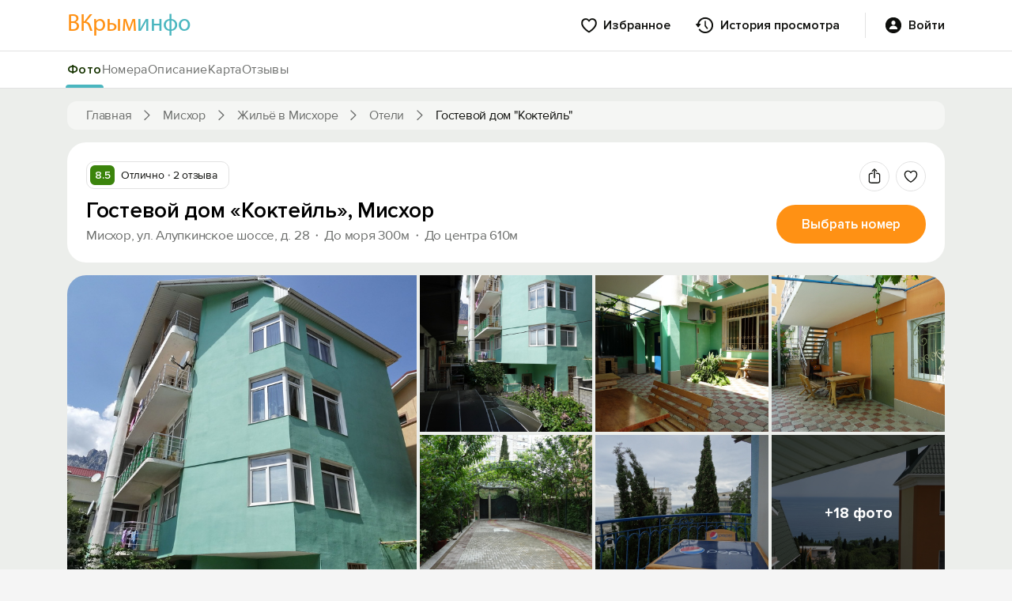

--- FILE ---
content_type: text/html; charset=UTF-8
request_url: https://vkrim.info/sdam/object/41847
body_size: 259102
content:
<!DOCTYPE html>
<!--[if IE 8]>
<html lang="ru" class="ie8 no-js"> <![endif]-->
<!--[if IE 9]>
<html lang="ru" class="ie9 no-js"> <![endif]-->
<!--[if !IE]><!-->
<html lang="ru" class="no-js" xmlns="http://www.w3.org/1999/xhtml">
<!--<![endif]-->
<head>
    <meta charset="utf-8"/>
    <link rel="stylesheet" type="text/css" href="/bootstrap/fonts/font-awesome/css/font-awesome.min.css?1734893415" />
<link rel="stylesheet" type="text/css" href="/plugins/bootstrap-toastr/toastr.min.css?1734893415" />
<link rel="stylesheet" type="text/css" href="/plugins/bootstrap-datepicker/css/datepicker3.css?1734893415" />
<link rel="stylesheet" type="text/css" href="/plugins/simple-line-icons/simple-line-icons.min.css?1734893415" />
<link rel="stylesheet" type="text/css" href="/css/components.css?1734893415" />
<link rel="stylesheet" type="text/css" href="/css/form.css?1734893415" />
<link rel="stylesheet" type="text/css" href="/css/main.css?20260108" />
<link rel="stylesheet" type="text/css" href="/js/carousel/carousel.css?1767732924" />
<link rel="stylesheet" type="text/css" href="/js/fancybox/fancybox/fancybox.css?1767732924" />
<link rel="stylesheet" type="text/css" href="https://cdn.jsdelivr.net/npm/swiper@11.2.10/swiper-bundle.min.css" />
<link rel="stylesheet" type="text/css" href="/css/fp-fonts.css?1748366808" />
<link rel="stylesheet" type="text/css" href="/css/fp-booking.css?1767732924" />
<link rel="stylesheet" type="text/css" href="/css/fp-account.css?1766221138" />
<link rel="stylesheet" type="text/css" href="/css/fp-account-bookings.css?1765783368" />
<link rel="stylesheet" type="text/css" href="/css/fp-main.css?1767732924" />
<link rel="stylesheet" type="text/css" href="/css/fp-loader.css?1767732924" />
<link rel="stylesheet" type="text/css" href="/css/fp-search.css?1767732924" />
<link rel="stylesheet" type="text/css" href="/css/fp-labels.css?1767732924" />
<link rel="stylesheet" type="text/css" href="/css/fp-mobile-new.css?1768040924" />
<link rel="stylesheet" type="text/css" href="/css/fp-object-modals.css?1767732924" />
<link rel="stylesheet" type="text/css" href="https://cdnjs.cloudflare.com/ajax/libs/select2/4.0.13/css/select2.min.css" />
<style type="text/css">
/*<![CDATA[*/

.fp-object-gallery-wrapper {
    display: flex;
    height: 400px;
    box-sizing: border-box;
    width: 100%;
    max-width: 1110px;
    margin: 0 auto;
}

.fp-object-gallery {
    height: 100%;
    border-radius: 24px;
    display: grid;
    grid-gap: 4px;
    grid-template-areas:
        "a a b c e"
        "a a f d g";
    width: 100%;
    overflow: hidden;
}

.fp-object-gallery-image {
    cursor: pointer;
    overflow: hidden;
    position: relative;
    background-color: #eee;
}

.fp-object-gallery-image img {
    width: 100%;
    height: 100%;
    object-fit: cover;
    display: block;
}

.fp-object-gallery-image:nth-child(1) { grid-area: a; }
.fp-object-gallery-image:nth-child(2) { grid-area: b; }
.fp-object-gallery-image:nth-child(3) { grid-area: c; }
.fp-object-gallery-image:nth-child(4) { grid-area: d; }
.fp-object-gallery-image:nth-child(5) { grid-area: e; }
.fp-object-gallery-image:nth-child(6) { grid-area: f; }
.fp-object-gallery-image:nth-child(7) { grid-area: g; }

.fp-object-gallery-more {
    position: absolute;
    top: 0;
    left: 0;
    width: 100%;
    height: 100%;
    background-color: rgba(0, 0, 0, 0.5);
    color: #fff;
    display: flex;
    justify-content: center;
    align-items: center;
    font-size: 1.2em;
    font-weight: bold;
    text-decoration: none;
}

/*]]>*/
</style>
<title>Гостевой дом Коктейль, Мисхор, ул. Алупкинское шоссе, д. 28</title>
    <meta http-equiv="X-UA-Compatible" content="IE=edge" />
    <meta content="width=device-width, initial-scale=1" name="viewport" />
    <meta name="keywords" content="крым, отдых, бронирование, аренда, отель, гостиницы, эллинг, частный сектор, квартиры, комнаты, дома, коттеджи, у моря, посуточно" />
    <meta name="description" content="Гостевой дом Коктейль, Мисхор, гостевой дом; Цена от 3600 рублей в сутки; до моря 300 метров; парковка в гараже; стиральная машина интернет терраса, место для отдыха; " />
                <link rel="canonical" href="https://vkrim.info/sdam/object/41847" />
        <meta property="og:site_name" content="forento.ru" />
    <meta property="og:url" content="https://vkrim.info/sdam/object/41847" />
    <meta property="og:image" content="https://vkrim.info/cache/611f9ff2468e995b0f839ccdfc775571_1515496791_160090113_xx12ws200.jpg" />
        <meta property="og:title" content="Гостевой дом Коктейль, Мисхор, ул. Алупкинское шоссе, д. 28" />
        <meta property="og:description" content="Гостевой дом Коктейль, Мисхор, гостевой дом; Цена от 3600 рублей в сутки; до моря 300 метров; парковка в гараже; стиральная машина интернет терраса, место для отдыха; " />
        <script type="application/ld+json">
        {
    "@context": "https://schema.org",
    "@type": "BreadcrumbList",
    "itemListElement": [
        {
            "@type": "ListItem",
            "position": 1,
            "name": "Мисхор",
            "item": "https://vkrim.info/town/mishor"
        },
        {
            "@type": "ListItem",
            "position": 2,
            "name": "Жильё в Мисхоре",
            "item": "https://vkrim.info/sdam/mishor"
        },
        {
            "@type": "ListItem",
            "position": 3,
            "name": "Отели",
            "item": "https://vkrim.info/sdam/mishor/hotel"
        },
        {
            "@type": "ListItem",
            "position": 4,
            "name": "Гостевой дом \"Коктейль\""
        }
    ]
}    </script>
        <link rel="stylesheet" href="https://cdn.jsdelivr.net/npm/flatpickr/dist/flatpickr.min.css">
    <script src="https://cdn.jsdelivr.net/npm/flatpickr"></script>
    <script src="https://cdn.jsdelivr.net/npm/flatpickr/dist/l10n/ru.js"></script>
    <link rel="stylesheet" href="https://cdn.jsdelivr.net/npm/@fancyapps/ui@5.0/dist/fancybox/fancybox.css" />
    <link rel="stylesheet" href="https://cdn.jsdelivr.net/npm/@fancyapps/ui@5.0/dist/carousel/carousel.css" />
    <link rel="stylesheet" href="https://cdn.jsdelivr.net/npm/@fancyapps/ui@5.0/dist/carousel/carousel.thumbs.css" />
    <script src="https://cdn.jsdelivr.net/npm/@fancyapps/ui@5.0/dist/fancybox/fancybox.umd.js"></script>
    <script src="https://cdn.jsdelivr.net/npm/@fancyapps/ui@5.0/dist/carousel/carousel.umd.js"></script>
    <script src="https://cdn.jsdelivr.net/npm/@fancyapps/ui@5.0/dist/carousel/carousel.thumbs.umd.js"></script>

    <link rel="shortcut icon" type="image/x-icon" href="/favicon.ico"/>
    <link rel="apple-touch-icon" href="/icons/apple-touch-icon-180x180.png"/>
    <link rel="icon" type="image/png" sizes="32x32" href="/icons/favicon-32x32.png"/>
    <link rel="icon" type="image/png" sizes="16x16" href="/icons/favicon-16x16.png"/>
    <!--link rel="manifest" href="/manifest.json"-->
    <script type="text/javascript">
        APP = {};
                APP.USER = 0;
        APP.USER_LOGIN = 0;
        APP.USER_CABINET = 0;
        APP.USER_PHONE = 0;
                        let hotelFinderDateFrom = "22.01.2026";
        let hotelFinderDateTo = "23.01.2026";
        let hotelFinderHasSystemDates = false;
        let hotelFinderCity = "";
        let hotelFinderRegionId = "1";
        let hotelFinderGuests = "2";
        let hotelFinderDays = "";
        let hotelFinderChildren = "";
        let hotelFinderChildrenAge = "";
        let hotelFinderViewMode = "card";
        let hotelFinderPath = "";
        let hotelFinderType = "";
        let hotelFinderOnSearch = false;
        let hotelFinderByCoordinate = false;
        let datesSelected = false;
        let datesSent = false;
        let mapContent;
        //let lat;
        let lon;
                    </script>
</head>
<body>
<div id="fp-object" class="fp-main">
    <div class="fp-account__header">
    <div class="fp-account__container">
        <div class="fp-account-header__logo">
                <a href="/" id="fp-logo-default">
                    <span class="m_yell">ВКрым</span><span class="m_blue" style="color: #4AB6BF">инфо</span>
                </a>
            <!--a href="/" target="_blank">
                <svg width="106" height="24" viewBox="0 0 106 24" fill="none" xmlns="http://www.w3.org/2000/svg">
                    <path d="M28.5894 14.2943C28.5894 20.704 25.7554 23.944 20.1559 23.944C14.5564 23.944 11.7573 20.704 11.7573 14.2943C11.7573 7.81425 14.5564 4.60938 20.1559 4.60938C25.7554 4.60938 28.5894 7.81425 28.5894 14.2943ZM16.4815 14.2943C16.5164 17.9221 17.7407 19.7528 20.121 19.7528C22.4998 19.7528 23.6907 17.8503 23.7256 14.1538C23.7256 10.526 22.5362 8.73035 20.1559 8.73035C17.7058 8.72889 16.4815 10.5962 16.4815 14.2943Z" fill="#163300"/>
                    <path d="M30.8271 14.3345C30.9667 8.31251 34.1511 5.31836 40.3453 5.31836H41.0098V10.1784H39.4351C36.8454 10.1784 35.5513 11.5525 35.5513 14.2642V23.9491H30.8271V14.3345Z" fill="#163300"/>
                    <path d="M51.4384 23.944C45.8403 23.7684 43.0398 20.4933 43.0398 14.1538C43.0398 7.81425 45.8737 4.6445 51.5082 4.60938C57.3869 4.60938 60.151 8.23718 59.8021 15.5264H47.8338C48.0083 18.3786 49.234 19.823 51.5082 19.823C52.5929 19.823 53.6078 19.365 54.518 18.484C54.9383 18.026 55.4632 17.8152 56.0928 17.8152H59.5214C58.5065 21.7606 55.9866 23.944 51.4384 23.944ZM47.9036 12.1811H54.867C54.5878 9.71523 53.4319 8.44791 51.4384 8.44791C49.4434 8.44791 48.254 9.71523 47.9036 12.1811Z" fill="#163300"/>
                    <path d="M75.3719 23.9488C73.8321 23.8434 73.0629 23.103 73.0629 21.6249V12.0454C72.9582 10.1078 71.9084 9.15808 69.8436 9.15808C67.7789 9.15808 66.7291 10.1093 66.6942 12.0454V23.9488H61.97V12.9966C61.97 7.67857 64.6294 5.03711 69.9134 5.03711C75.1974 5.03711 77.7871 7.67857 77.7522 12.9966V23.9488H75.3719Z" fill="#163300"/>
                    <path d="M84.9934 8.87826H84.5034V19.1968C84.5034 19.9709 84.9585 20.3939 85.8687 20.3939H87.3039V23.9514C85.7989 24.0919 84.1544 24.0919 82.4052 23.9163C80.6559 23.7407 79.8155 22.649 79.8504 20.5709V0.214844H82.2656C83.4899 0.214844 84.5048 1.34167 84.5048 2.57387V5.53289H87.3039V6.55436C87.3039 7.89192 86.2889 8.87826 84.9934 8.87826Z" fill="#163300"/>
                    <path d="M105.955 14.2943C105.955 20.704 103.121 23.944 97.5214 23.944C91.9233 23.944 89.1228 20.704 89.1228 14.2943C89.1228 7.81425 91.9218 4.60938 97.5214 4.60938C103.119 4.60938 105.955 7.81425 105.955 14.2943ZM93.847 14.2943C93.8819 17.9221 95.1062 19.7528 97.4865 19.7528C99.8653 19.7528 101.056 17.8503 101.091 14.1538C101.091 10.526 99.9017 8.73035 97.5214 8.73035C95.0713 8.72889 93.847 10.5962 93.847 14.2943Z" fill="#163300"/>
                    <path d="M9.18521 11.7454C9.18521 10.9112 9.25646 10.0946 9.38587 9.29854H4.79545V4.1561H11.2354C12.2009 2.51854 13.4674 1.10488 14.9549 0H2.45007C1.08472 0 0 1.19707 0 2.57122V23.9488H4.79399V13.3478H9.271C9.2172 12.821 9.18521 12.2868 9.18521 11.7454Z" fill="#163300"/>
                </svg-->
            </a>
        </div>
        <div class="fp-account-header__menu">
                        <a href="/account/favorite">
                <svg width="20" height="19" viewBox="0 0 20 19" fill="none" xmlns="http://www.w3.org/2000/svg">
                    <path d="M0.126953 6.20508C0.126953 5.30664 0.270182 4.48633 0.556641 3.74414C0.843099 2.99544 1.24349 2.35091 1.75781 1.81055C2.27865 1.27018 2.88411 0.853516 3.57422 0.560547C4.26432 0.261068 5.00651 0.111328 5.80078 0.111328C6.73177 0.111328 7.55534 0.309896 8.27148 0.707031C8.98763 1.09766 9.56055 1.61523 9.99023 2.25977C10.4329 1.61523 11.0091 1.09766 11.7188 0.707031C12.4349 0.309896 13.2585 0.111328 14.1895 0.111328C14.9902 0.111328 15.7324 0.261068 16.416 0.560547C17.1061 0.853516 17.7083 1.27018 18.2227 1.81055C18.737 2.35091 19.1374 2.99544 19.4238 3.74414C19.7168 4.48633 19.8633 5.30664 19.8633 6.20508C19.8633 7.5918 19.4954 8.96875 18.7598 10.3359C18.0241 11.7031 16.9857 13.0312 15.6445 14.3203C14.3099 15.6094 12.7311 16.8398 10.9082 18.0117C10.7585 18.1094 10.599 18.1973 10.4297 18.2754C10.2669 18.3535 10.1204 18.3926 9.99023 18.3926C9.87305 18.3926 9.72982 18.3535 9.56055 18.2754C9.39128 18.1973 9.23503 18.1094 9.0918 18.0117C7.26888 16.8398 5.68359 15.6094 4.33594 14.3203C2.99479 13.0312 1.95638 11.7031 1.2207 10.3359C0.491536 8.96875 0.126953 7.5918 0.126953 6.20508ZM2.09961 6.19531C2.09961 7.05469 2.30469 7.93034 2.71484 8.82227C3.13151 9.71419 3.69792 10.5964 4.41406 11.4688C5.13021 12.3411 5.95052 13.1777 6.875 13.9785C7.80599 14.7728 8.78581 15.5117 9.81445 16.1953C9.9056 16.2669 9.96419 16.3027 9.99023 16.3027C10.0163 16.3027 10.0814 16.2669 10.1855 16.1953C11.2142 15.5117 12.1908 14.7728 13.1152 13.9785C14.0397 13.1777 14.86 12.3411 15.5762 11.4688C16.2923 10.5964 16.8555 9.71419 17.2656 8.82227C17.6823 7.93034 17.8906 7.05469 17.8906 6.19531C17.8906 5.36849 17.7246 4.64583 17.3926 4.02734C17.0605 3.40885 16.6048 2.92708 16.0254 2.58203C15.4525 2.23047 14.8047 2.05469 14.082 2.05469C13.4896 2.05469 12.9818 2.15885 12.5586 2.36719C12.1419 2.56901 11.7839 2.82617 11.4844 3.13867C11.1849 3.44466 10.9245 3.75065 10.7031 4.05664C10.5599 4.24544 10.4362 4.37891 10.332 4.45703C10.2344 4.53516 10.1204 4.57422 9.99023 4.57422C9.86654 4.57422 9.7526 4.53841 9.64844 4.4668C9.54427 4.38867 9.42057 4.25195 9.27734 4.05664C9.07552 3.74414 8.82487 3.4349 8.52539 3.12891C8.22591 2.82292 7.86133 2.56901 7.43164 2.36719C7.00195 2.15885 6.49414 2.05469 5.9082 2.05469C5.18555 2.05469 4.53451 2.23047 3.95508 2.58203C3.38216 2.92708 2.92969 3.40885 2.59766 4.02734C2.26562 4.64583 2.09961 5.36849 2.09961 6.19531Z" fill="#0E0F0C"/>
                </svg>
                <span>Избранное</span>
            </a>
            <a href="/account/history">
                <svg width="23" height="22" viewBox="0 0 23 22" fill="none" xmlns="http://www.w3.org/2000/svg">
                    <path d="M12 5.28516C12.2279 5.28516 12.4232 5.36654 12.5859 5.5293C12.7487 5.68555 12.8301 5.88086 12.8301 6.11523V12.9219L11.8438 9.88477L15.1152 14.3086C15.265 14.5234 15.3301 14.7448 15.3105 14.9727C15.2975 15.194 15.1966 15.373 15.0078 15.5098C14.7995 15.6595 14.5814 15.7148 14.3535 15.6758C14.1257 15.6367 13.9206 15.5 13.7383 15.2656L11.4141 12.209C11.3294 12.0918 11.2643 11.9811 11.2188 11.877C11.1797 11.7728 11.1602 11.6621 11.1602 11.5449V6.11523C11.1602 5.88086 11.2415 5.68555 11.4043 5.5293C11.5671 5.36654 11.7656 5.28516 12 5.28516ZM12 21.0371C10.9453 21.0371 9.91992 20.8743 8.92383 20.5488C7.93424 20.2298 7.02279 19.7741 6.18945 19.1816C5.35612 18.5892 4.64648 17.8958 4.06055 17.1016C3.8457 16.8346 3.75456 16.5612 3.78711 16.2812C3.81966 16.0013 3.94987 15.7799 4.17773 15.6172C4.41862 15.4479 4.66927 15.3926 4.92969 15.4512C5.1901 15.5098 5.41797 15.653 5.61328 15.8809C6.10156 16.5254 6.67448 17.0853 7.33203 17.5605C7.99609 18.0293 8.72201 18.3939 9.50977 18.6543C10.2975 18.9147 11.1276 19.0449 12 19.0449C13.1198 19.0449 14.168 18.8333 15.1445 18.4102C16.1211 17.9935 16.9805 17.4141 17.7227 16.6719C18.4714 15.9297 19.054 15.0703 19.4707 14.0938C19.8874 13.1172 20.0957 12.069 20.0957 10.9492C20.0957 9.82943 19.8874 8.78125 19.4707 7.80469C19.054 6.82161 18.4714 5.96224 17.7227 5.22656C16.9805 4.48438 16.1211 3.90495 15.1445 3.48828C14.168 3.0651 13.1198 2.85352 12 2.85352C10.8802 2.85352 9.82878 3.0651 8.8457 3.48828C7.86914 3.90495 7.00977 4.48438 6.26758 5.22656C5.5319 5.96224 4.95247 6.82161 4.5293 7.80469C4.11263 8.78125 3.9043 9.82943 3.9043 10.9492H1.91211C1.91211 9.55599 2.17253 8.25065 2.69336 7.0332C3.21419 5.80924 3.93685 4.73503 4.86133 3.81055C5.79232 2.88607 6.86654 2.16341 8.08398 1.64258C9.30143 1.12174 10.6068 0.861328 12 0.861328C13.3932 0.861328 14.6986 1.12174 15.916 1.64258C17.14 2.16341 18.2142 2.88607 19.1387 3.81055C20.0632 4.73503 20.7858 5.80924 21.3066 7.0332C21.8275 8.25065 22.0879 9.55599 22.0879 10.9492C22.0879 12.3424 21.8275 13.651 21.3066 14.875C20.7858 16.0924 20.0632 17.1602 19.1387 18.0781C18.2142 19.0026 17.14 19.7253 15.916 20.2461C14.6986 20.7734 13.3932 21.0371 12 21.0371ZM0.837891 9.01562H5.45703C5.69141 9.01562 5.87044 9.06771 5.99414 9.17188C6.11784 9.27604 6.17643 9.41276 6.16992 9.58203C6.16992 9.74479 6.10156 9.91732 5.96484 10.0996L3.70898 13.2637C3.55273 13.4785 3.36719 13.5892 3.15234 13.5957C2.9375 13.5957 2.7487 13.485 2.58594 13.2637L0.320312 10.1094C0.183594 9.92708 0.115234 9.7513 0.115234 9.58203C0.108724 9.41276 0.164062 9.27604 0.28125 9.17188C0.404948 9.06771 0.590495 9.01562 0.837891 9.01562Z" fill="#0E0F0C"/>
                </svg>
                <span>История просмотра</span>
            </a>
            <div class="fp-account-user js-account-context-menu" data-context-menu>
                                    <div class="fp-account-user__login" data-target="#fp-reg-modal">
                        <svg width="22" height="22" viewBox="0 0 22 22" fill="none" xmlns="http://www.w3.org/2000/svg">
                            <path d="M10.9902 21.0469C9.59701 21.0469 8.29167 20.7832 7.07422 20.2559C5.85677 19.735 4.78581 19.0124 3.86133 18.0879C2.93685 17.1634 2.21094 16.0924 1.68359 14.875C1.16276 13.6576 0.902344 12.3522 0.902344 10.959C0.902344 9.56576 1.16276 8.26042 1.68359 7.04297C2.21094 5.81901 2.93685 4.74805 3.86133 3.83008C4.78581 2.9056 5.85677 2.18294 7.07422 1.66211C8.29167 1.13477 9.59701 0.871094 10.9902 0.871094C12.3835 0.871094 13.6888 1.13477 14.9062 1.66211C16.1302 2.18294 17.2044 2.9056 18.1289 3.83008C19.0534 4.74805 19.776 5.81901 20.2969 7.04297C20.8242 8.26042 21.0879 9.56576 21.0879 10.959C21.0879 12.3522 20.8242 13.6576 20.2969 14.875C19.776 16.0924 19.0534 17.1634 18.1289 18.0879C17.2044 19.0124 16.1302 19.735 14.9062 20.2559C13.6888 20.7832 12.3835 21.0469 10.9902 21.0469ZM6.50781 16.0469H15.4727C15.694 16.0469 15.86 15.9818 15.9707 15.8516C16.0814 15.7148 16.1367 15.5456 16.1367 15.3438C16.1367 15.0703 16.0326 14.7188 15.8242 14.2891C15.6159 13.8529 15.3001 13.4167 14.877 12.9805C14.4603 12.5378 13.9264 12.1699 13.2754 11.877C12.6309 11.5775 11.8691 11.4277 10.9902 11.4277C10.1048 11.4277 9.33984 11.5775 8.69531 11.877C8.05078 12.1699 7.51693 12.5378 7.09375 12.9805C6.67708 13.4167 6.36458 13.8529 6.15625 14.2891C5.94792 14.7188 5.84375 15.0703 5.84375 15.3438C5.84375 15.5456 5.89909 15.7148 6.00977 15.8516C6.12044 15.9818 6.28646 16.0469 6.50781 16.0469ZM10.9902 10.627C11.4655 10.627 11.8952 10.5065 12.2793 10.2656C12.6699 10.0182 12.9824 9.68294 13.2168 9.25977C13.4512 8.83008 13.5684 8.34831 13.5684 7.81445C13.5684 7.31315 13.4512 6.85417 13.2168 6.4375C12.9824 6.02083 12.6699 5.6888 12.2793 5.44141C11.8952 5.1875 11.4655 5.06055 10.9902 5.06055C10.515 5.06055 10.082 5.1875 9.69141 5.44141C9.30729 5.6888 8.99805 6.02083 8.76367 6.4375C8.5293 6.85417 8.41211 7.31315 8.41211 7.81445C8.41211 8.34831 8.5293 8.82682 8.76367 9.25C8.99805 9.67318 9.30729 10.0085 9.69141 10.2559C10.082 10.5033 10.515 10.627 10.9902 10.627Z" fill="#0E0F0C"/>
                        </svg>
                        <span>Войти</span>
                    </div>
                                            </div>
        </div>
        <div class="fp-account-mobile-menu">
            <input type="checkbox" id="checkbox" class="fp-account-mobile-menu__checkbox">
            <label for="checkbox" class="fp-account-mobile-menu__btn"><div class="fp-account-mobile-menu__icon"></div></label>
            <div class="fp-account-mobile-menu__container">
                <ul class="fp-account-mobile-menu__list">
                                            <li class="fp-account-mobile-menu__item">
                            <a href="#" class="fp-account-mobile-menu__item-link" data-target="#fp-reg-modal">
                                <div class="fp-account-mobile-menu__item-link-content">
                                    <div class="fp-account-mobile-menu__item-link-icon">
                                        <svg width="24" height="16" viewBox="0 0 24 16" fill="none" xmlns="http://www.w3.org/2000/svg">
                                            <path d="M1.46191 15.248C1.22754 15.248 1.04004 15.1777 0.899414 15.0371C0.758789 14.9023 0.688477 14.7178 0.688477 14.4834V8.33105C0.688477 7.46387 0.919922 6.80176 1.38281 6.34473C1.8457 5.88184 2.51367 5.65039 3.38672 5.65039H20.6133C21.4922 5.65039 22.1602 5.88184 22.6172 6.34473C23.0801 6.80176 23.3115 7.46387 23.3115 8.33105V14.4834C23.3115 14.7178 23.2412 14.9023 23.1006 15.0371C22.96 15.1777 22.7725 15.248 22.5381 15.248H21.9932C21.7646 15.248 21.5771 15.1777 21.4307 15.0371C21.29 14.9023 21.2197 14.7178 21.2197 14.4834V13.209C21.1729 13.2207 21.082 13.2324 20.9473 13.2441C20.8184 13.2559 20.6982 13.2617 20.5869 13.2617H3.41309C3.2959 13.2617 3.17285 13.2559 3.04395 13.2441C2.9209 13.2324 2.83301 13.2207 2.78027 13.209V14.4834C2.78027 14.7178 2.70703 14.9023 2.56055 15.0371C2.41992 15.1777 2.23535 15.248 2.00684 15.248H1.46191ZM2.6748 11.7676H21.3252C21.5361 11.7676 21.6416 11.6504 21.6416 11.416V8.20801C21.6416 7.88574 21.542 7.62793 21.3428 7.43457C21.1436 7.23535 20.8799 7.13574 20.5518 7.13574H3.44824C3.12012 7.13574 2.85645 7.23535 2.65723 7.43457C2.45801 7.62793 2.3584 7.88574 2.3584 8.20801V11.416C2.3584 11.6504 2.46387 11.7676 2.6748 11.7676ZM2.96484 5.94043V2.58301C2.96484 1.74512 3.18164 1.11523 3.61523 0.693359C4.05469 0.265625 4.68164 0.0517578 5.49609 0.0517578H18.5039C19.3242 0.0517578 19.9512 0.265625 20.3848 0.693359C20.8184 1.11523 21.0352 1.74512 21.0352 2.58301V5.94043H18.6709V4.0332C18.6709 3.61719 18.5566 3.29785 18.3281 3.0752C18.0996 2.84668 17.7715 2.73242 17.3438 2.73242H14.1885C13.7666 2.73242 13.4414 2.84668 13.2129 3.0752C12.9844 3.29785 12.8701 3.61719 12.8701 4.0332V5.94043H11.1299V4.0332C11.1299 3.61719 11.0156 3.29785 10.7871 3.0752C10.5586 2.84668 10.2305 2.73242 9.80273 2.73242H6.65625C6.22266 2.73242 5.8916 2.84668 5.66309 3.0752C5.44043 3.29785 5.3291 3.61719 5.3291 4.0332V5.94043H2.96484Z" fill="#0E0F0C"/>
                                        </svg>
                                    </div>
                                    <div class="fp-account-mobile-menu__item-link-text">Войти</div>
                                </div>
                                <div class="fp-account-mobile-menu__item-link-arrow">
                                    <svg width="10" height="17" viewBox="0 0 10 17" fill="none" xmlns="http://www.w3.org/2000/svg">
                                        <path d="M9.63379 8.6543C9.63379 8.80664 9.60449 8.94727 9.5459 9.07617C9.4873 9.20508 9.39941 9.32812 9.28223 9.44531L2.43555 16.1426C2.24219 16.3418 2.00195 16.4414 1.71484 16.4414C1.52734 16.4414 1.35449 16.3945 1.19629 16.3008C1.03809 16.2129 0.912109 16.0898 0.818359 15.9316C0.730469 15.7793 0.686523 15.6094 0.686523 15.4219C0.686523 15.1406 0.791992 14.8916 1.00293 14.6748L7.17285 8.6543L1.00293 2.63379C0.791992 2.41699 0.686523 2.1709 0.686523 1.89551C0.686523 1.70215 0.730469 1.5293 0.818359 1.37695C0.912109 1.22461 1.03809 1.10449 1.19629 1.0166C1.35449 0.922852 1.52734 0.875977 1.71484 0.875977C2.00195 0.875977 2.24219 0.972656 2.43555 1.16602L9.28223 7.86328C9.39941 7.98047 9.4873 8.10352 9.5459 8.23242C9.60449 8.36133 9.63379 8.50195 9.63379 8.6543Z" fill="#0E0F0C"/>
                                    </svg>
                                </div>
                            </a>
                        </li>
                                        <li class="fp-account-mobile-menu__item">
                        <a href="/account/favorite" class="fp-account-mobile-menu__item-link">
                            <div class="fp-account-mobile-menu__item-link-content">
                                <div class="fp-account-mobile-menu__item-link-icon">
                                    <svg width="20" height="19" viewBox="0 0 20 19" fill="none" xmlns="http://www.w3.org/2000/svg">
                                        <path d="M0.126953 6.20508C0.126953 5.30664 0.270182 4.48633 0.556641 3.74414C0.843099 2.99544 1.24349 2.35091 1.75781 1.81055C2.27865 1.27018 2.88411 0.853516 3.57422 0.560547C4.26432 0.261068 5.00651 0.111328 5.80078 0.111328C6.73177 0.111328 7.55534 0.309896 8.27148 0.707031C8.98763 1.09766 9.56055 1.61523 9.99023 2.25977C10.4329 1.61523 11.0091 1.09766 11.7188 0.707031C12.4349 0.309896 13.2585 0.111328 14.1895 0.111328C14.9902 0.111328 15.7324 0.261068 16.416 0.560547C17.1061 0.853516 17.7083 1.27018 18.2227 1.81055C18.737 2.35091 19.1374 2.99544 19.4238 3.74414C19.7168 4.48633 19.8633 5.30664 19.8633 6.20508C19.8633 7.5918 19.4954 8.96875 18.7598 10.3359C18.0241 11.7031 16.9857 13.0312 15.6445 14.3203C14.3099 15.6094 12.7311 16.8398 10.9082 18.0117C10.7585 18.1094 10.599 18.1973 10.4297 18.2754C10.2669 18.3535 10.1204 18.3926 9.99023 18.3926C9.87305 18.3926 9.72982 18.3535 9.56055 18.2754C9.39128 18.1973 9.23503 18.1094 9.0918 18.0117C7.26888 16.8398 5.68359 15.6094 4.33594 14.3203C2.99479 13.0312 1.95638 11.7031 1.2207 10.3359C0.491536 8.96875 0.126953 7.5918 0.126953 6.20508ZM2.09961 6.19531C2.09961 7.05469 2.30469 7.93034 2.71484 8.82227C3.13151 9.71419 3.69792 10.5964 4.41406 11.4688C5.13021 12.3411 5.95052 13.1777 6.875 13.9785C7.80599 14.7728 8.78581 15.5117 9.81445 16.1953C9.9056 16.2669 9.96419 16.3027 9.99023 16.3027C10.0163 16.3027 10.0814 16.2669 10.1855 16.1953C11.2142 15.5117 12.1908 14.7728 13.1152 13.9785C14.0397 13.1777 14.86 12.3411 15.5762 11.4688C16.2923 10.5964 16.8555 9.71419 17.2656 8.82227C17.6823 7.93034 17.8906 7.05469 17.8906 6.19531C17.8906 5.36849 17.7246 4.64583 17.3926 4.02734C17.0605 3.40885 16.6048 2.92708 16.0254 2.58203C15.4525 2.23047 14.8047 2.05469 14.082 2.05469C13.4896 2.05469 12.9818 2.15885 12.5586 2.36719C12.1419 2.56901 11.7839 2.82617 11.4844 3.13867C11.1849 3.44466 10.9245 3.75065 10.7031 4.05664C10.5599 4.24544 10.4362 4.37891 10.332 4.45703C10.2344 4.53516 10.1204 4.57422 9.99023 4.57422C9.86654 4.57422 9.7526 4.53841 9.64844 4.4668C9.54427 4.38867 9.42057 4.25195 9.27734 4.05664C9.07552 3.74414 8.82487 3.4349 8.52539 3.12891C8.22591 2.82292 7.86133 2.56901 7.43164 2.36719C7.00195 2.15885 6.49414 2.05469 5.9082 2.05469C5.18555 2.05469 4.53451 2.23047 3.95508 2.58203C3.38216 2.92708 2.92969 3.40885 2.59766 4.02734C2.26562 4.64583 2.09961 5.36849 2.09961 6.19531Z" fill="#0E0F0C"/>
                                    </svg>
                                </div>
                                <div class="fp-account-mobile-menu__item-link-text">Избранное</div>
                            </div>
                            <div class="fp-account-mobile-menu__item-link-arrow">
                                <svg width="10" height="17" viewBox="0 0 10 17" fill="none" xmlns="http://www.w3.org/2000/svg">
                                    <path d="M9.63379 8.6543C9.63379 8.80664 9.60449 8.94727 9.5459 9.07617C9.4873 9.20508 9.39941 9.32812 9.28223 9.44531L2.43555 16.1426C2.24219 16.3418 2.00195 16.4414 1.71484 16.4414C1.52734 16.4414 1.35449 16.3945 1.19629 16.3008C1.03809 16.2129 0.912109 16.0898 0.818359 15.9316C0.730469 15.7793 0.686523 15.6094 0.686523 15.4219C0.686523 15.1406 0.791992 14.8916 1.00293 14.6748L7.17285 8.6543L1.00293 2.63379C0.791992 2.41699 0.686523 2.1709 0.686523 1.89551C0.686523 1.70215 0.730469 1.5293 0.818359 1.37695C0.912109 1.22461 1.03809 1.10449 1.19629 1.0166C1.35449 0.922852 1.52734 0.875977 1.71484 0.875977C2.00195 0.875977 2.24219 0.972656 2.43555 1.16602L9.28223 7.86328C9.39941 7.98047 9.4873 8.10352 9.5459 8.23242C9.60449 8.36133 9.63379 8.50195 9.63379 8.6543Z" fill="#0E0F0C"/>
                                </svg>
                            </div>
                        </a>
                    </li>
                    <li class="fp-account-mobile-menu__item">
                        <a href="/account/history" class="fp-account-mobile-menu__item-link">
                            <div class="fp-account-mobile-menu__item-link-content">
                                <div class="fp-account-mobile-menu__item-link-icon">
                                    <svg width="23" height="22" viewBox="0 0 23 22" fill="none" xmlns="http://www.w3.org/2000/svg">
                                        <path d="M12 5.28516C12.2279 5.28516 12.4232 5.36654 12.5859 5.5293C12.7487 5.68555 12.8301 5.88086 12.8301 6.11523V12.9219L11.8438 9.88477L15.1152 14.3086C15.265 14.5234 15.3301 14.7448 15.3105 14.9727C15.2975 15.194 15.1966 15.373 15.0078 15.5098C14.7995 15.6595 14.5814 15.7148 14.3535 15.6758C14.1257 15.6367 13.9206 15.5 13.7383 15.2656L11.4141 12.209C11.3294 12.0918 11.2643 11.9811 11.2188 11.877C11.1797 11.7728 11.1602 11.6621 11.1602 11.5449V6.11523C11.1602 5.88086 11.2415 5.68555 11.4043 5.5293C11.5671 5.36654 11.7656 5.28516 12 5.28516ZM12 21.0371C10.9453 21.0371 9.91992 20.8743 8.92383 20.5488C7.93424 20.2298 7.02279 19.7741 6.18945 19.1816C5.35612 18.5892 4.64648 17.8958 4.06055 17.1016C3.8457 16.8346 3.75456 16.5612 3.78711 16.2812C3.81966 16.0013 3.94987 15.7799 4.17773 15.6172C4.41862 15.4479 4.66927 15.3926 4.92969 15.4512C5.1901 15.5098 5.41797 15.653 5.61328 15.8809C6.10156 16.5254 6.67448 17.0853 7.33203 17.5605C7.99609 18.0293 8.72201 18.3939 9.50977 18.6543C10.2975 18.9147 11.1276 19.0449 12 19.0449C13.1198 19.0449 14.168 18.8333 15.1445 18.4102C16.1211 17.9935 16.9805 17.4141 17.7227 16.6719C18.4714 15.9297 19.054 15.0703 19.4707 14.0938C19.8874 13.1172 20.0957 12.069 20.0957 10.9492C20.0957 9.82943 19.8874 8.78125 19.4707 7.80469C19.054 6.82161 18.4714 5.96224 17.7227 5.22656C16.9805 4.48438 16.1211 3.90495 15.1445 3.48828C14.168 3.0651 13.1198 2.85352 12 2.85352C10.8802 2.85352 9.82878 3.0651 8.8457 3.48828C7.86914 3.90495 7.00977 4.48438 6.26758 5.22656C5.5319 5.96224 4.95247 6.82161 4.5293 7.80469C4.11263 8.78125 3.9043 9.82943 3.9043 10.9492H1.91211C1.91211 9.55599 2.17253 8.25065 2.69336 7.0332C3.21419 5.80924 3.93685 4.73503 4.86133 3.81055C5.79232 2.88607 6.86654 2.16341 8.08398 1.64258C9.30143 1.12174 10.6068 0.861328 12 0.861328C13.3932 0.861328 14.6986 1.12174 15.916 1.64258C17.14 2.16341 18.2142 2.88607 19.1387 3.81055C20.0632 4.73503 20.7858 5.80924 21.3066 7.0332C21.8275 8.25065 22.0879 9.55599 22.0879 10.9492C22.0879 12.3424 21.8275 13.651 21.3066 14.875C20.7858 16.0924 20.0632 17.1602 19.1387 18.0781C18.2142 19.0026 17.14 19.7253 15.916 20.2461C14.6986 20.7734 13.3932 21.0371 12 21.0371ZM0.837891 9.01562H5.45703C5.69141 9.01562 5.87044 9.06771 5.99414 9.17188C6.11784 9.27604 6.17643 9.41276 6.16992 9.58203C6.16992 9.74479 6.10156 9.91732 5.96484 10.0996L3.70898 13.2637C3.55273 13.4785 3.36719 13.5892 3.15234 13.5957C2.9375 13.5957 2.7487 13.485 2.58594 13.2637L0.320312 10.1094C0.183594 9.92708 0.115234 9.7513 0.115234 9.58203C0.108724 9.41276 0.164062 9.27604 0.28125 9.17188C0.404948 9.06771 0.590495 9.01562 0.837891 9.01562Z" fill="#0E0F0C"/>
                                    </svg>
                                </div>
                                <div class="fp-account-mobile-menu__item-link-text">История просмотра</div>
                            </div>
                            <div class="fp-account-mobile-menu__item-link-arrow">
                                <svg width="10" height="17" viewBox="0 0 10 17" fill="none" xmlns="http://www.w3.org/2000/svg">
                                    <path d="M9.63379 8.6543C9.63379 8.80664 9.60449 8.94727 9.5459 9.07617C9.4873 9.20508 9.39941 9.32812 9.28223 9.44531L2.43555 16.1426C2.24219 16.3418 2.00195 16.4414 1.71484 16.4414C1.52734 16.4414 1.35449 16.3945 1.19629 16.3008C1.03809 16.2129 0.912109 16.0898 0.818359 15.9316C0.730469 15.7793 0.686523 15.6094 0.686523 15.4219C0.686523 15.1406 0.791992 14.8916 1.00293 14.6748L7.17285 8.6543L1.00293 2.63379C0.791992 2.41699 0.686523 2.1709 0.686523 1.89551C0.686523 1.70215 0.730469 1.5293 0.818359 1.37695C0.912109 1.22461 1.03809 1.10449 1.19629 1.0166C1.35449 0.922852 1.52734 0.875977 1.71484 0.875977C2.00195 0.875977 2.24219 0.972656 2.43555 1.16602L9.28223 7.86328C9.39941 7.98047 9.4873 8.10352 9.5459 8.23242C9.60449 8.36133 9.63379 8.50195 9.63379 8.6543Z" fill="#0E0F0C"/>
                                </svg>
                            </div>
                        </a>
                    </li>
                    <li class="fp-account-mobile-menu__item">
                        <a href="/info/join" class="fp-account-mobile-menu__item-link">
                            <div class="fp-account-mobile-menu__item-link-content">
                                <div class="fp-account-mobile-menu__item-link-icon">
                                    <svg width="23" height="22" viewBox="0 0 23 22" fill="none" xmlns="http://www.w3.org/2000/svg">
                                        <path d="M12 5.28516C12.2279 5.28516 12.4232 5.36654 12.5859 5.5293C12.7487 5.68555 12.8301 5.88086 12.8301 6.11523V12.9219L11.8438 9.88477L15.1152 14.3086C15.265 14.5234 15.3301 14.7448 15.3105 14.9727C15.2975 15.194 15.1966 15.373 15.0078 15.5098C14.7995 15.6595 14.5814 15.7148 14.3535 15.6758C14.1257 15.6367 13.9206 15.5 13.7383 15.2656L11.4141 12.209C11.3294 12.0918 11.2643 11.9811 11.2188 11.877C11.1797 11.7728 11.1602 11.6621 11.1602 11.5449V6.11523C11.1602 5.88086 11.2415 5.68555 11.4043 5.5293C11.5671 5.36654 11.7656 5.28516 12 5.28516ZM12 21.0371C10.9453 21.0371 9.91992 20.8743 8.92383 20.5488C7.93424 20.2298 7.02279 19.7741 6.18945 19.1816C5.35612 18.5892 4.64648 17.8958 4.06055 17.1016C3.8457 16.8346 3.75456 16.5612 3.78711 16.2812C3.81966 16.0013 3.94987 15.7799 4.17773 15.6172C4.41862 15.4479 4.66927 15.3926 4.92969 15.4512C5.1901 15.5098 5.41797 15.653 5.61328 15.8809C6.10156 16.5254 6.67448 17.0853 7.33203 17.5605C7.99609 18.0293 8.72201 18.3939 9.50977 18.6543C10.2975 18.9147 11.1276 19.0449 12 19.0449C13.1198 19.0449 14.168 18.8333 15.1445 18.4102C16.1211 17.9935 16.9805 17.4141 17.7227 16.6719C18.4714 15.9297 19.054 15.0703 19.4707 14.0938C19.8874 13.1172 20.0957 12.069 20.0957 10.9492C20.0957 9.82943 19.8874 8.78125 19.4707 7.80469C19.054 6.82161 18.4714 5.96224 17.7227 5.22656C16.9805 4.48438 16.1211 3.90495 15.1445 3.48828C14.168 3.0651 13.1198 2.85352 12 2.85352C10.8802 2.85352 9.82878 3.0651 8.8457 3.48828C7.86914 3.90495 7.00977 4.48438 6.26758 5.22656C5.5319 5.96224 4.95247 6.82161 4.5293 7.80469C4.11263 8.78125 3.9043 9.82943 3.9043 10.9492H1.91211C1.91211 9.55599 2.17253 8.25065 2.69336 7.0332C3.21419 5.80924 3.93685 4.73503 4.86133 3.81055C5.79232 2.88607 6.86654 2.16341 8.08398 1.64258C9.30143 1.12174 10.6068 0.861328 12 0.861328C13.3932 0.861328 14.6986 1.12174 15.916 1.64258C17.14 2.16341 18.2142 2.88607 19.1387 3.81055C20.0632 4.73503 20.7858 5.80924 21.3066 7.0332C21.8275 8.25065 22.0879 9.55599 22.0879 10.9492C22.0879 12.3424 21.8275 13.651 21.3066 14.875C20.7858 16.0924 20.0632 17.1602 19.1387 18.0781C18.2142 19.0026 17.14 19.7253 15.916 20.2461C14.6986 20.7734 13.3932 21.0371 12 21.0371ZM0.837891 9.01562H5.45703C5.69141 9.01562 5.87044 9.06771 5.99414 9.17188C6.11784 9.27604 6.17643 9.41276 6.16992 9.58203C6.16992 9.74479 6.10156 9.91732 5.96484 10.0996L3.70898 13.2637C3.55273 13.4785 3.36719 13.5892 3.15234 13.5957C2.9375 13.5957 2.7487 13.485 2.58594 13.2637L0.320312 10.1094C0.183594 9.92708 0.115234 9.7513 0.115234 9.58203C0.108724 9.41276 0.164062 9.27604 0.28125 9.17188C0.404948 9.06771 0.590495 9.01562 0.837891 9.01562Z" fill="#0E0F0C"/>
                                    </svg>
                                </div>
                                <div class="fp-account-mobile-menu__item-link-text">Добавить свой объект</div>
                            </div>
                            <div class="fp-account-mobile-menu__item-link-arrow">
                                <svg width="10" height="17" viewBox="0 0 10 17" fill="none" xmlns="http://www.w3.org/2000/svg">
                                    <path d="M9.63379 8.6543C9.63379 8.80664 9.60449 8.94727 9.5459 9.07617C9.4873 9.20508 9.39941 9.32812 9.28223 9.44531L2.43555 16.1426C2.24219 16.3418 2.00195 16.4414 1.71484 16.4414C1.52734 16.4414 1.35449 16.3945 1.19629 16.3008C1.03809 16.2129 0.912109 16.0898 0.818359 15.9316C0.730469 15.7793 0.686523 15.6094 0.686523 15.4219C0.686523 15.1406 0.791992 14.8916 1.00293 14.6748L7.17285 8.6543L1.00293 2.63379C0.791992 2.41699 0.686523 2.1709 0.686523 1.89551C0.686523 1.70215 0.730469 1.5293 0.818359 1.37695C0.912109 1.22461 1.03809 1.10449 1.19629 1.0166C1.35449 0.922852 1.52734 0.875977 1.71484 0.875977C2.00195 0.875977 2.24219 0.972656 2.43555 1.16602L9.28223 7.86328C9.39941 7.98047 9.4873 8.10352 9.5459 8.23242C9.60449 8.36133 9.63379 8.50195 9.63379 8.6543Z" fill="#0E0F0C"/>
                                </svg>
                            </div>
                        </a>
                    </li>
                </ul>
                            </div>
        </div>
    </div>
</div></div>
<script type="text/javascript">
    var AJAX_MOBILE_FORM = true;
    var FAST_CAL = false;
    var MIN_DAYS_BOOKING = 1;
    var OBJECT_ID = 41847;
    ID_OBJECT = 41847;
    uids = 80340984753;
    BOOKING_OBJECT = 41847;
    CAL_ONLY_DATES = false;
    control_url = '/vkrim/site';
    let isAvailableObject = false;
    let isFreeCancellation = true;
        let objectInfo = {"title":"\u0413\u043e\u0441\u0442\u0435\u0432\u043e\u0439 \u0434\u043e\u043c \u00ab\u041a\u043e\u043a\u0442\u0435\u0439\u043b\u044c\u00bb, \u041c\u0438\u0441\u0445\u043e\u0440","gallery":[{"full":"\/imgupload\/Galleries\/34508\/koktel_koreiz__1.jpg","preview":"\/uploads\/preview\/84x84-238c590a9397e80e2d79df29dbc04fca.jpg","alt":"\u0424\u043e\u0442\u043e 1-293656"},{"full":"\/imgupload\/Galleries\/34508\/koktel_koreiz__3.jpg","preview":"\/uploads\/preview\/84x84-b66854c884642837199705258ddef662.jpg","alt":"\u0424\u043e\u0442\u043e 2-293658"},{"full":"\/imgupload\/Galleries\/34508\/koktel_koreiz__5.jpg","preview":"\/uploads\/preview\/84x84-9523239fd6081fc9b3488e9040fe6fda.jpg","alt":"\u0424\u043e\u0442\u043e 3-293657"},{"full":"\/imgupload\/Galleries\/34508\/kokteil__koreiz__2.jpg","preview":"\/uploads\/preview\/84x84-900fb51b9d2f5e6030c700616cccd29b.jpg","alt":"\u0424\u043e\u0442\u043e 4-293659"},{"full":"\/imgupload\/Galleries\/34508\/koktel_koreiz__2.jpg","preview":"\/uploads\/preview\/84x84-cece1937855489a42f99d2637fa7e073.jpg","alt":"\u0424\u043e\u0442\u043e 5-293661"},{"full":"\/imgupload\/Galleries\/34508\/kokteil__koreiz__11.jpg","preview":"\/uploads\/preview\/84x84-d83b3869d50f7050ddb70507630a537c.jpg","alt":"\u0424\u043e\u0442\u043e 6-293655"},{"full":"\/imgupload\/Galleries\/34508\/koktel_koreiz__6.jpg","preview":"\/uploads\/preview\/84x84-228b202647f97dabce672248e5b9ed06.jpg","alt":"\u0424\u043e\u0442\u043e 7-293654"},{"full":"\/imgupload\/Galleries\/34508\/kokteil__koreiz__3__1.jpg","preview":"\/uploads\/preview\/84x84-8751204bf551405741bbfc0566205ec4.jpg","alt":"\u0424\u043e\u0442\u043e 8-293653"},{"full":"\/imgupload\/Galleries\/34508\/dsc_7076.jpg","preview":"\/uploads\/preview\/84x84-0f39f287a33e534a85b61954f9a7d4ef.jpg","alt":"\u0424\u043e\u0442\u043e 9-9845180"},{"full":"\/imgupload\/Galleries\/34508\/dsc_7069.jpg","preview":"\/uploads\/preview\/84x84-2e021403d24eaf9d411d950c12d54a1d.jpg","alt":"\u0424\u043e\u0442\u043e 10-9845182"},{"full":"\/imgupload\/Galleries\/34508\/dsc_7096.jpg","preview":"\/uploads\/preview\/84x84-4e7bd9863f15d39af5478a39a7da8d0b.jpg","alt":"\u0424\u043e\u0442\u043e 11-9845183"},{"full":"\/imgupload\/Galleries\/34508\/dsc_7104.jpg","preview":"\/uploads\/preview\/84x84-998ec7a862e6bf28db55fb6475e93df1.jpg","alt":"\u0424\u043e\u0442\u043e 12-9845184"},{"full":"\/imgupload\/Galleries\/34508\/dsc_7112.jpg","preview":"\/uploads\/preview\/84x84-9c4b01951722b29bf73e3a09547a55ea.jpg","alt":"\u0424\u043e\u0442\u043e 13-9845188"},{"full":"\/imgupload\/Galleries\/34508\/dsc_7114.jpg","preview":"\/uploads\/preview\/84x84-75a6d99fd45deb027658ca06fa88ed92.jpg","alt":"\u0424\u043e\u0442\u043e 14-9845189"},{"full":"\/imgupload\/Galleries\/34508\/dsc_7119.jpg","preview":"\/uploads\/preview\/84x84-7a02366eedbd816bab3170f9f717fbfb.jpg","alt":"\u0424\u043e\u0442\u043e 15-9845185"},{"full":"\/imgupload\/Galleries\/34508\/dsc_7128.jpg","preview":"\/uploads\/preview\/84x84-a1ee9511444e49ffc5eaf7f6897fa1f3.jpg","alt":"\u0424\u043e\u0442\u043e 16-9845186"},{"full":"\/imgupload\/Galleries\/34508\/dsc_7138.jpg","preview":"\/uploads\/preview\/84x84-540232c69e4e63f808b9bec4a7c52f3d.jpg","alt":"\u0424\u043e\u0442\u043e 17-9845187"},{"full":"\/imgupload\/Galleries\/34508\/dsc_7271.jpg","preview":"\/uploads\/preview\/84x84-46fc6705887b18e323fdb816e5884b17.jpg","alt":"\u0424\u043e\u0442\u043e 18-9845192"},{"full":"\/imgupload\/Galleries\/34508\/dsc_7278.jpg","preview":"\/uploads\/preview\/84x84-252bd987a8cafb1717871007d9919785.jpg","alt":"\u0424\u043e\u0442\u043e 19-9845191"},{"full":"\/imgupload\/Galleries\/34508\/dsc_7282.jpg","preview":"\/uploads\/preview\/84x84-78d0c320f70d6aa158b19d180f174aca.jpg","alt":"\u0424\u043e\u0442\u043e 20-9845190"},{"full":"\/imgupload\/Galleries\/34508\/dsc_7246.jpg","preview":"\/uploads\/preview\/84x84-76058fb6907d7cf6e73b8012c707b1eb.jpg","alt":"\u0424\u043e\u0442\u043e 21-9845196"},{"full":"\/imgupload\/Galleries\/34508\/dsc_7172.jpg","preview":"\/uploads\/preview\/84x84-a4a4bf365a9667e10e4a357371a78677.jpg","alt":"\u0424\u043e\u0442\u043e 22-9845195"},{"full":"\/imgupload\/Galleries\/34508\/dsc_7233.jpg","preview":"\/uploads\/preview\/84x84-17820a6c92e49046cb98e053d7c95a7e.jpg","alt":"\u0424\u043e\u0442\u043e 23-9845194"},{"full":"\/imgupload\/Galleries\/34508\/dsc_7290.jpg","preview":"\/uploads\/preview\/84x84-49204cf1f81d0aaff3acaea4a9223cef.jpg","alt":"\u0424\u043e\u0442\u043e 24-9845193"},{"full":"\/imgupload\/Galleries\/34508\/dsc_7082.jpg","preview":"\/uploads\/preview\/84x84-db9b8bd2370939a04708330ff3a42afa.jpg","alt":"\u0424\u043e\u0442\u043e 25-9845181"}]};
    let offersInfo = {"41851":{"title":"\u211641851, \u042d\u043a\u043e\u043d\u043e\u043c 1-\u043a\u043e\u043c\u043d\u0430\u0442\u043d\u044b\u0439 (\u0432\u0442\u043e\u0440\u043e\u0439 \u043a\u043e\u0440\u043f\u0443\u0441), \u041c\u0438\u0441\u0445\u043e\u0440","description":"\u0412 \u043d\u043e\u043c\u0435\u0440\u0435 \u043c\u043e\u0436\u0435\u0442 \u043f\u0440\u043e\u0436\u0438\u0432\u0430\u0442\u044c \u043e\u0442 1 \u0434\u043e 2 \u0447\u0435\u043b\u043e\u0432\u0435\u043a. \u0412 \u043d\u0430\u043b\u0438\u0447\u0438\u0435 \u0434\u0432\u0443\u0441\u043f\u0430\u043b\u044c\u043d\u044b\u0439 \u043a\u043e\u043c\u0444\u043e\u0440\u0442\u0430\u0431\u0435\u043b\u044c\u043d\u044b\u0439 \u0434\u0438\u0432\u0430\u043d, \u043d\u0435\u0442 \u0431\u0430\u043b\u043a\u043e\u043d\u0430. \u0418\u043c\u0435\u0435\u0442\u0441\u044f \u0447\u0430\u0439\u043d\u0438\u043a, \u0445\u043e\u043b\u043e\u0434\u0438\u043b\u044c\u043d\u0438\u043a, \u0441\u0430\u043d\u0443\u0437\u0435\u043b.","furniture":[{"name":"1&nbsp;\u0434\u0438\u0432\u0430\u043d-\u043a\u0440\u043e\u0432\u0430\u0442\u044c","type":"furniture","icon":"\/images\/fp\/icons\/furniture.svg"}],"amenity":[{"name":"\u0422\u0443\u0430\u043b\u0435\u0442 \u0438 \u0434\u0443\u0448 \u0432 \u043d\u043e\u043c\u0435\u0440\u0435","type":"shower","icon":"\/images\/fp\/icons\/shower.svg"}],"equipment":[{"name":"\u0422\u0435\u043b\u0435\u0432\u0438\u0437\u043e\u0440","type":"tv","icon":"\/images\/fp\/icons\/tv.svg"},{"name":"\u041a\u043e\u043d\u0434\u0438\u0446\u0438\u043e\u043d\u0435\u0440","type":"conditioner","icon":"\/images\/fp\/icons\/conditioner.svg"},{"name":"\u0425\u043e\u043b\u043e\u0434\u0438\u043b\u044c\u043d\u0438\u043a","type":"refrigerator","icon":"\/images\/fp\/icons\/refrigerator.svg"},{"name":"\u042d\u043b\u0435\u043a\u0442\u0440\u043e\u0447\u0430\u0439\u043d\u0438\u043a","type":"kettle","icon":"\/images\/fp\/icons\/kettle.svg"}],"gallery":[{"full":"\/imgupload\/Galleries\/34512\/dsc_7278.JPG","preview":"\/uploads\/preview\/84x84-c372496a74b9c0740a65cf6105cac758.jpg","alt":"\u0424\u043e\u0442\u043e 1-293432"},{"full":"\/imgupload\/Galleries\/34512\/dsc_7271.JPG","preview":"\/uploads\/preview\/84x84-ace06b732cab69675340246d8a3666ab.jpg","alt":"\u0424\u043e\u0442\u043e 2-293433"},{"full":"\/imgupload\/Galleries\/34512\/dsc_7282.JPG","preview":"\/uploads\/preview\/84x84-4db095c8304f8b1d451a874f2d0c6c56.jpg","alt":"\u0424\u043e\u0442\u043e 3-293434"},{"full":"\/imgupload\/Galleries\/34512\/dsc_7290.JPG","preview":"\/uploads\/preview\/84x84-4074d58a020dbba6dd8be55aa63b4698.jpg","alt":"\u0424\u043e\u0442\u043e 4-293435"},{"full":"\/imgupload\/Galleries\/34512\/dsc_7285.JPG","preview":"\/uploads\/preview\/84x84-da229a992bd1bac476b522be0c53d76a.jpg","alt":"\u0424\u043e\u0442\u043e 5-293437"}]},"41855":{"title":"\u211641855, \u0421\u0442\u0430\u043d\u0434\u0430\u0440\u0442 2-\u043c\u0435\u0441\u0442\u043d\u044b\u0439 (\u0442\u0440\u0435\u0442\u0438\u0439 \u043a\u043e\u0440\u043f\u0443\u0441), \u041c\u0438\u0441\u0445\u043e\u0440","description":"\u043e\u043c\u0435\u0440 \u0440\u0430\u0441\u0441\u0447\u0438\u0442\u0430\u043d \u043d\u0430 \u043f\u0440\u043e\u0436\u0438\u0432\u0430\u043d\u0438\u0435 1-2-\u0445 \u0447\u0435\u043b\u043e\u0432\u0435\u043a.<br \/>\r\n<br \/>\r\n\u0412 \u043d\u043e\u043c\u0435\u0440\u0435 \u0438\u043c\u0435\u0435\u0442\u0441\u044f \u0434\u0432\u0443\u0441\u043f\u0430\u043b\u044c\u043d\u044b\u0439 \u043a\u043e\u043c\u0444\u043e\u0440\u0442\u0430\u0431\u0435\u043b\u044c\u043d\u044b\u0439 \u0434\u0438\u0432\u0430\u043d; \u0431\u0430\u043b\u043a\u043e\u043d \u0441 \u0432\u0438\u0434\u043e\u043c \u043d\u0430 \u043c\u043e\u0440\u0435. \u0412 \u043d\u0430\u043b\u0438\u0447\u0438\u0435 \u0447\u0430\u0439\u043d\u0438\u043a, \u0445\u043e\u043b\u043e\u0434\u0438\u043b\u044c\u043d\u0438\u043a, \u0441\u0430\u043d\u0443\u0437\u0435\u043b, \u0441\u0442\u0438\u0440\u0430\u043b\u044c\u043d\u0430\u044f \u043c\u0430\u0448\u0438\u043d\u0430 \u043d\u0430 \u043d\u0435\u0441\u043a\u043e\u043b\u044c\u043a\u043e \u043d\u043e\u043c\u0435\u0440\u043e\u0432.","furniture":[{"name":"1&nbsp;\u0434\u0438\u0432\u0430\u043d-\u043a\u0440\u043e\u0432\u0430\u0442\u044c","type":"furniture","icon":"\/images\/fp\/icons\/furniture.svg"}],"amenity":[{"name":"\u0422\u0443\u0430\u043b\u0435\u0442 \u0438 \u0434\u0443\u0448 \u0432 \u043d\u043e\u043c\u0435\u0440\u0435","type":"shower","icon":"\/images\/fp\/icons\/shower.svg"}],"equipment":[{"name":"\u0422\u0435\u043b\u0435\u0432\u0438\u0437\u043e\u0440","type":"tv","icon":"\/images\/fp\/icons\/tv.svg"},{"name":"\u041a\u043e\u043d\u0434\u0438\u0446\u0438\u043e\u043d\u0435\u0440","type":"conditioner","icon":"\/images\/fp\/icons\/conditioner.svg"},{"name":"\u0425\u043e\u043b\u043e\u0434\u0438\u043b\u044c\u043d\u0438\u043a","type":"refrigerator","icon":"\/images\/fp\/icons\/refrigerator.svg"},{"name":"\u042d\u043b\u0435\u043a\u0442\u0440\u043e\u0447\u0430\u0439\u043d\u0438\u043a","type":"kettle","icon":"\/images\/fp\/icons\/kettle.svg"}],"gallery":[{"full":"\/imgupload\/Galleries\/34516\/dsc_6907.JPG","preview":"\/uploads\/preview\/84x84-52b07738db80da7c54231f69a7a97005.jpg","alt":"\u0424\u043e\u0442\u043e 1-293468"},{"full":"\/imgupload\/Galleries\/34516\/dsc_6915.JPG","preview":"\/uploads\/preview\/84x84-052eb3109601dd4fa05a2318e0271795.jpg","alt":"\u0424\u043e\u0442\u043e 2-293467"},{"full":"\/imgupload\/Galleries\/34516\/dsc_6920.JPG","preview":"\/uploads\/preview\/84x84-ebffe5b1e91edade4dd746dde75942d2.jpg","alt":"\u0424\u043e\u0442\u043e 3-293469"}]},"41848":{"title":"\u211641848, 1-\u043a\u043e\u043c\u043d\u0430\u0442\u043d\u044b\u0439 \u043d\u043e\u043c\u0435\u0440 (\u043f\u0435\u0440\u0432\u044b\u0439 \u043a\u043e\u0440\u043f\u0443\u0441), \u041c\u0438\u0441\u0445\u043e\u0440","description":"\u041e\u0434\u043d\u043e\u043a\u043e\u043c\u043d\u0430\u0442\u043d\u044b\u0439 \u043d\u043e\u043c\u0435\u0440 \u043e\u0431\u043e\u0440\u0443\u0434\u043e\u0432\u0430\u043d \u043f\u043e\u043b\u043d\u043e\u0446\u0435\u043d\u043d\u043e\u0439 \u043a\u0443\u0445\u043d\u0435\u0439, \u0438\u043c\u0435\u044e\u0442\u0441\u044f \u0432\u0441\u0435 \u043f\u0440\u0438\u043d\u0430\u0434\u043b\u0435\u0436\u043d\u043e\u0441\u0442\u0438 \u0434\u043b\u044f \u043f\u0440\u0438\u0433\u043e\u0442\u043e\u0432\u043b\u0435\u043d\u0438\u044f. \u0412 \u043d\u043e\u043c\u0435\u0440\u0435 \u043c\u043e\u0436\u0435\u0442 \u043f\u0440\u043e\u0436\u0438\u0432\u0430\u0442\u044c \u043e\u0442 2 \u0434\u043e 4 \u0447\u0435\u043b\u043e\u0432\u0435\u043a. \u0412 \u043d\u043e\u043c\u0435\u0440\u0435 \u0434\u0432\u0443\u0441\u043f\u0430\u043b\u044c\u043d\u0430\u044f \u043a\u0440\u043e\u0432\u0430\u0442\u044c \u0438 \u0434\u0432\u0443\u0441\u043f\u0430\u043b\u044c\u043d\u044b\u0439 \u0434\u0438\u0432\u0430\u043d (\u043a\u043e\u043c\u0444\u043e\u0440\u0442\u0430\u0431\u0435\u043b\u044c\u043d\u044b\u0439). \u041d\u043e\u043c\u0435\u0440 \u0432\u044b\u0445\u043e\u0434\u0438\u0442 \u0432 \u0443\u044e\u0442\u043d\u044b\u0439 \u0437\u0430\u043a\u0440\u044b\u0442\u044b\u0439 \u0434\u0432\u043e\u0440\u0438\u043a, \u043a\u043e\u0442\u043e\u0440\u044b\u0439 \u043e\u0431\u043e\u0440\u0443\u0434\u043e\u0432\u0430\u043d \u0441\u0442\u043e\u043b\u0438\u043a\u0430\u043c\u0438 \u0438 \u043c\u0430\u043d\u0433\u0430\u043b\u043e\u043c. \u0412 \u043d\u043e\u043c\u0435\u0440\u0435 \u0447\u0430\u0439\u043d\u0438\u043a, \u0445\u043e\u043b\u043e\u0434\u0438\u043b\u044c\u043d\u0438\u043a, \u0441\u0430\u043d\u0443\u0437\u0435\u043b. \u0421\u0442\u0438\u0440\u0430\u043b\u044c\u043d\u0430\u044f \u043c\u0430\u0448\u0438\u043d\u0430 \u043d\u0430 \u043d\u0435\u0441\u043a\u043e\u043b\u044c\u043a\u043e \u043d\u043e\u043c\u0435\u0440\u043e\u0432.","furniture":[{"name":"1&nbsp;\u0434\u0432\u0443\u0445\u0441\u043f\u0430\u043b\u044c\u043d\u0430\u044f \u043a\u0440\u043e\u0432\u0430\u0442\u044c, 1&nbsp;\u0434\u0438\u0432\u0430\u043d-\u043a\u0440\u043e\u0432\u0430\u0442\u044c","type":"furniture","icon":"\/images\/fp\/icons\/furniture.svg"}],"amenity":[{"name":"\u0422\u0443\u0430\u043b\u0435\u0442 \u0438 \u0434\u0443\u0448 \u0432 \u043d\u043e\u043c\u0435\u0440\u0435","type":"shower","icon":"\/images\/fp\/icons\/shower.svg"}],"equipment":[{"name":"\u0422\u0435\u043b\u0435\u0432\u0438\u0437\u043e\u0440","type":"tv","icon":"\/images\/fp\/icons\/tv.svg"},{"name":"\u041a\u043e\u043d\u0434\u0438\u0446\u0438\u043e\u043d\u0435\u0440","type":"conditioner","icon":"\/images\/fp\/icons\/conditioner.svg"},{"name":"\u0425\u043e\u043b\u043e\u0434\u0438\u043b\u044c\u043d\u0438\u043a","type":"refrigerator","icon":"\/images\/fp\/icons\/refrigerator.svg"},{"name":"\u042d\u043b\u0435\u043a\u0442\u0440\u043e\u0447\u0430\u0439\u043d\u0438\u043a","type":"kettle","icon":"\/images\/fp\/icons\/kettle.svg"}],"gallery":[{"full":"\/imgupload\/Galleries\/34509\/dsc_7062.JPG","preview":"\/uploads\/preview\/84x84-71ff88f7177238515e00f2680304e962.jpg","alt":"\u0424\u043e\u0442\u043e 1-293398"},{"full":"\/imgupload\/Galleries\/34509\/dsc_7069.JPG","preview":"\/uploads\/preview\/84x84-dc970d0bce66326e60c47b8d7e3e9e2b.jpg","alt":"\u0424\u043e\u0442\u043e 2-293399"},{"full":"\/imgupload\/Galleries\/34509\/dsc_7060.JPG","preview":"\/uploads\/preview\/84x84-11e09dcba2a224d3e02209c7449db798.jpg","alt":"\u0424\u043e\u0442\u043e 3-293400"},{"full":"\/imgupload\/Galleries\/34509\/dsc_7076.JPG","preview":"\/uploads\/preview\/84x84-a830978ae907a2db88aebbebf42e2cac.jpg","alt":"\u0424\u043e\u0442\u043e 4-293403"},{"full":"\/imgupload\/Galleries\/34509\/dsc_7096.JPG","preview":"\/uploads\/preview\/84x84-0869bbb80c9a57405989f17c6d002d24.jpg","alt":"\u0424\u043e\u0442\u043e 5-293402"},{"full":"\/imgupload\/Galleries\/34509\/dsc_7104.JPG","preview":"\/uploads\/preview\/84x84-8bd623b87a951cea80515840d257acbb.jpg","alt":"\u0424\u043e\u0442\u043e 6-293404"},{"full":"\/imgupload\/Galleries\/34509\/dsc_7082.JPG","preview":"\/uploads\/preview\/84x84-4ab2990e585898c98b068236768445bc.jpg","alt":"\u0424\u043e\u0442\u043e 7-293401"}]},"41850":{"title":"\u211641850, \u0421\u0442\u0443\u0434\u0438\u043e (\u0432\u0442\u043e\u0440\u043e\u0439 \u043a\u043e\u0440\u043f\u0443\u0441), \u041c\u0438\u0441\u0445\u043e\u0440","description":"\u041e\u0434\u043d\u043e\u043a\u043e\u043c\u043d\u0430\u0442\u043d\u044b\u0439 \u043d\u043e\u043c\u0435\u0440-\u0441\u0442\u0443\u0434\u0438\u044f \u043e\u0431\u043e\u0440\u0443\u0434\u043e\u0432\u0430\u043d \u043f\u043e\u043b\u043d\u043e\u0446\u0435\u043d\u043d\u043e\u0439 \u043a\u0443\u0445\u043d\u0435\u0439, \u0438\u043c\u0435\u044e\u0442\u0441\u044f \u0432\u0441\u0435 \u043f\u0440\u0438\u043d\u0430\u0434\u043b\u0435\u0436\u043d\u043e\u0441\u0442\u0438 \u0434\u043b\u044f \u043f\u0440\u0438\u0433\u043e\u0442\u043e\u0432\u043b\u0435\u043d\u0438\u044f. \u0412 \u043d\u043e\u043c\u0435\u0440\u0435 \u043c\u043e\u0436\u0435\u0442 \u043f\u0440\u043e\u0436\u0438\u0432\u0430\u0442\u044c \u043e\u0442 2 \u0434\u043e 4 \u0447\u0435\u043b\u043e\u0432\u0435\u043a. \u0412 \u043d\u043e\u043c\u0435\u0440\u0435 \u0434\u0432\u0443\u0441\u043f\u0430\u043b\u044c\u043d\u0430\u044f \u043a\u0440\u043e\u0432\u0430\u0442\u044c \u0438 \u0434\u0432\u0443\u0441\u043f\u0430\u043b\u044c\u043d\u044b\u0439 \u043a\u043e\u043c\u0444\u043e\u0440\u0442\u0430\u0431\u0435\u043b\u044c\u043d\u044b\u0439 \u0434\u0438\u0432\u0430\u043d; \u0431\u0430\u043b\u043a\u043e\u043d \u0441 \u0432\u0438\u0434\u043e\u043c \u043d\u0430 \u043c\u043e\u0440\u0435. \u0412 \u043d\u0430\u043b\u0438\u0447\u0438\u0435 \u0447\u0430\u0439\u043d\u0438\u043a, \u0445\u043e\u043b\u043e\u0434\u0438\u043b\u044c\u043d\u0438\u043a, \u0441\u0430\u043d\u0443\u0437\u0435\u043b, \u0441\u0442\u0438\u0440\u0430\u043b\u044c\u043d\u0430\u044f \u043c\u0430\u0448\u0438\u043d\u0430.","furniture":[{"name":"1&nbsp;\u0434\u0432\u0443\u0445\u0441\u043f\u0430\u043b\u044c\u043d\u0430\u044f \u043a\u0440\u043e\u0432\u0430\u0442\u044c, 1&nbsp;\u0434\u0438\u0432\u0430\u043d-\u043a\u0440\u043e\u0432\u0430\u0442\u044c","type":"furniture","icon":"\/images\/fp\/icons\/furniture.svg"}],"amenity":[{"name":"\u0422\u0443\u0430\u043b\u0435\u0442 \u0438 \u0434\u0443\u0448 \u0432 \u043d\u043e\u043c\u0435\u0440\u0435","type":"shower","icon":"\/images\/fp\/icons\/shower.svg"}],"equipment":[{"name":"\u0422\u0435\u043b\u0435\u0432\u0438\u0437\u043e\u0440","type":"tv","icon":"\/images\/fp\/icons\/tv.svg"},{"name":"\u041a\u043e\u043d\u0434\u0438\u0446\u0438\u043e\u043d\u0435\u0440","type":"conditioner","icon":"\/images\/fp\/icons\/conditioner.svg"},{"name":"\u0425\u043e\u043b\u043e\u0434\u0438\u043b\u044c\u043d\u0438\u043a","type":"refrigerator","icon":"\/images\/fp\/icons\/refrigerator.svg"},{"name":"\u042d\u043b\u0435\u043a\u0442\u0440\u043e\u0447\u0430\u0439\u043d\u0438\u043a","type":"kettle","icon":"\/images\/fp\/icons\/kettle.svg"}],"gallery":[{"full":"\/imgupload\/Galleries\/34511\/dsc_7246.JPG","preview":"\/uploads\/preview\/84x84-0042a0fa2d1cd6c70c8cae2f08b67d37.jpg","alt":"\u0424\u043e\u0442\u043e 1-293424"},{"full":"\/imgupload\/Galleries\/34511\/dsc_7249.JPG","preview":"\/uploads\/preview\/84x84-b5cdcf8e3a7744d427d435fc5c73a498.jpg","alt":"\u0424\u043e\u0442\u043e 2-293431"},{"full":"\/imgupload\/Galleries\/34511\/dsc_7227.JPG","preview":"\/uploads\/preview\/84x84-3362ed5c9f0e36bb24293ef1b9c3b110.jpg","alt":"\u0424\u043e\u0442\u043e 3-293423"},{"full":"\/imgupload\/Galleries\/34511\/dsc_7211.JPG","preview":"\/uploads\/preview\/84x84-7e6a21af9379cc96c3643fd155deac7a.jpg","alt":"\u0424\u043e\u0442\u043e 4-293422"},{"full":"\/imgupload\/Galleries\/34511\/dsc_7194.JPG","preview":"\/uploads\/preview\/84x84-ea8b93d53de7b3e359e847603d3ebf7d.jpg","alt":"\u0424\u043e\u0442\u043e 5-293421"},{"full":"\/imgupload\/Galleries\/34511\/dsc_7172.JPG","preview":"\/uploads\/preview\/84x84-7eaf3b7e261a895196dee05ce2aa4f8d.jpg","alt":"\u0424\u043e\u0442\u043e 6-293418"},{"full":"\/imgupload\/Galleries\/34511\/dsc_7168.JPG","preview":"\/uploads\/preview\/84x84-088f050f358ba9e8120638a7c74b5201.jpg","alt":"\u0424\u043e\u0442\u043e 7-293419"},{"full":"\/imgupload\/Galleries\/34511\/dsc_7185.JPG","preview":"\/uploads\/preview\/84x84-32779851814e51f025346e7d5232bf08.jpg","alt":"\u0424\u043e\u0442\u043e 8-293420"},{"full":"\/imgupload\/Galleries\/34511\/dsc_7233.JPG","preview":"\/uploads\/preview\/84x84-d443ed3e78af9095d03241ca33f2fa71.jpg","alt":"\u0424\u043e\u0442\u043e 9-293425"},{"full":"\/imgupload\/Galleries\/34511\/dsc_7229.JPG","preview":"\/uploads\/preview\/84x84-65d4ed1152fb0f00aecf524b714080f8.jpg","alt":"\u0424\u043e\u0442\u043e 10-293426"},{"full":"\/imgupload\/Galleries\/34511\/dsc_7234.JPG","preview":"\/uploads\/preview\/84x84-513836f910f628a532c77c9469cd1ec9.jpg","alt":"\u0424\u043e\u0442\u043e 11-293427"},{"full":"\/imgupload\/Galleries\/34511\/dsc_7199.JPG","preview":"\/uploads\/preview\/84x84-011e8f05bb3d140d6b7453e246399bff.jpg","alt":"\u0424\u043e\u0442\u043e 12-293417"},{"full":"\/imgupload\/Galleries\/34511\/dsc_7265.JPG","preview":"\/uploads\/preview\/84x84-5d9a15f2e2b1705d45a21dcdeb300242.jpg","alt":"\u0424\u043e\u0442\u043e 13-293428"},{"full":"\/imgupload\/Galleries\/34511\/dsc_7257.JPG","preview":"\/uploads\/preview\/84x84-4c7d67dc7e2b6bc8440ba8f763434573.jpg","alt":"\u0424\u043e\u0442\u043e 14-293430"},{"full":"\/imgupload\/Galleries\/34511\/dsc_7266.JPG","preview":"\/uploads\/preview\/84x84-c3ba791ab4bb106bc1cc38a91926a56b.jpg","alt":"\u0424\u043e\u0442\u043e 15-293429"}]},"41856":{"title":"\u211641856, \u0421\u0442\u0430\u043d\u0434\u0430\u0440\u0442 \u0441 \u043a\u0443\u0445\u043d\u0435\u0439 (\u0442\u0440\u0435\u0442\u0438\u0439 \u043a\u043e\u0440\u043f\u0443\u0441), \u041c\u0438\u0441\u0445\u043e\u0440","description":"\u041e\u0434\u043d\u043e\u043a\u043e\u043c\u043d\u0430\u0442\u043d\u044b\u0439 \u043d\u043e\u043c\u0435\u0440 \u043e\u0431\u043e\u0440\u0443\u0434\u043e\u0432\u0430\u043d \u043f\u043e\u043b\u043d\u043e\u0446\u0435\u043d\u043d\u043e\u0439 \u043a\u0443\u0445\u043d\u0435\u0439, \u0438\u043c\u0435\u044e\u0442\u0441\u044f \u0432\u0441\u0435 \u043f\u0440\u0438\u043d\u0430\u0434\u043b\u0435\u0436\u043d\u043e\u0441\u0442\u0438 \u0434\u043b\u044f \u043f\u0440\u0438\u0433\u043e\u0442\u043e\u0432\u043b\u0435\u043d\u0438\u044f. \u0412 \u043d\u043e\u043c\u0435\u0440\u0435 \u043c\u043e\u0436\u0435\u0442 \u043f\u0440\u043e\u0436\u0438\u0432\u0430\u0442\u044c \u043e\u0442 1 \u0434\u043e 3 \u0447\u0435\u043b\u043e\u0432\u0435\u043a.<br \/>\r\n<br \/>\r\n\u0412 \u043d\u043e\u043c\u0435\u0440\u0435 \u0438\u043c\u0435\u0435\u0442\u0441\u044f \u0434\u0432\u0443\u0441\u043f\u0430\u043b\u044c\u043d\u044b\u0439 \u043a\u043e\u043c\u0444\u043e\u0440\u0442\u0430\u0431\u0435\u043b\u044c\u043d\u044b\u0439 \u0434\u0438\u0432\u0430\u043d; \u0431\u0430\u043b\u043a\u043e\u043d \u0441 \u0432\u0438\u0434\u043e\u043c \u043d\u0430 \u043c\u043e\u0440\u0435. \u0412 \u043d\u0430\u043b\u0438\u0447\u0438\u0435 \u0447\u0430\u0439\u043d\u0438\u043a, \u0445\u043e\u043b\u043e\u0434\u0438\u043b\u044c\u043d\u0438\u043a, \u0441\u0430\u043d\u0443\u0437\u0435\u043b, \u0441\u0442\u0438\u0440\u0430\u043b\u044c\u043d\u0430\u044f \u043c\u0430\u0448\u0438\u043d\u0430 \u043d\u0430 \u043d\u0435\u0441\u043a\u043e\u043b\u044c\u043a\u043e \u043d\u043e\u043c\u0435\u0440\u043e\u0432.","furniture":[{"name":"1&nbsp;\u043e\u0434\u043d\u043e\u0441\u043f\u0430\u043b\u044c\u043d\u0430\u044f \u043a\u0440\u043e\u0432\u0430\u0442\u044c, 1&nbsp;\u0434\u0438\u0432\u0430\u043d-\u043a\u0440\u043e\u0432\u0430\u0442\u044c","type":"furniture","icon":"\/images\/fp\/icons\/furniture.svg"}],"amenity":[{"name":"\u0422\u0443\u0430\u043b\u0435\u0442 \u0438 \u0434\u0443\u0448 \u0432 \u043d\u043e\u043c\u0435\u0440\u0435","type":"shower","icon":"\/images\/fp\/icons\/shower.svg"}],"equipment":[{"name":"\u0422\u0435\u043b\u0435\u0432\u0438\u0437\u043e\u0440","type":"tv","icon":"\/images\/fp\/icons\/tv.svg"},{"name":"\u041a\u043e\u043d\u0434\u0438\u0446\u0438\u043e\u043d\u0435\u0440","type":"conditioner","icon":"\/images\/fp\/icons\/conditioner.svg"},{"name":"\u0425\u043e\u043b\u043e\u0434\u0438\u043b\u044c\u043d\u0438\u043a","type":"refrigerator","icon":"\/images\/fp\/icons\/refrigerator.svg"},{"name":"\u042d\u043b\u0435\u043a\u0442\u0440\u043e\u0447\u0430\u0439\u043d\u0438\u043a","type":"kettle","icon":"\/images\/fp\/icons\/kettle.svg"}],"gallery":[{"full":"\/imgupload\/Galleries\/34517\/dsc_6922.JPG","preview":"\/uploads\/preview\/84x84-ddcb49311afd5556d51502701eb15d6a.jpg","alt":"\u0424\u043e\u0442\u043e 1-293470"},{"full":"\/imgupload\/Galleries\/34517\/dsc_6924.JPG","preview":"\/uploads\/preview\/84x84-2b9f6740bef23f0ddb9e64913aa60331.jpg","alt":"\u0424\u043e\u0442\u043e 2-293471"},{"full":"\/imgupload\/Galleries\/34517\/dsc_6931.JPG","preview":"\/uploads\/preview\/84x84-cbf8109c053929a1cdae5778b47baf22.jpg","alt":"\u0424\u043e\u0442\u043e 3-293472"},{"full":"\/imgupload\/Galleries\/34517\/dsc_6935.JPG","preview":"\/uploads\/preview\/84x84-fcd34a6f4060fef4ba45fc309fbca571.jpg","alt":"\u0424\u043e\u0442\u043e 4-293473"},{"full":"\/imgupload\/Galleries\/34517\/dsc_6938.JPG","preview":"\/uploads\/preview\/84x84-5b9b56d7064d94dd01b58a322a41b16a.jpg","alt":"\u0424\u043e\u0442\u043e 5-293474"},{"full":"\/imgupload\/Galleries\/34517\/dsc_6937.JPG","preview":"\/uploads\/preview\/84x84-b2198f43c8c9c114396f86ce8e049fcb.jpg","alt":"\u0424\u043e\u0442\u043e 6-293477"},{"full":"\/imgupload\/Galleries\/34517\/dsc_6954.JPG","preview":"\/uploads\/preview\/84x84-760cd084904d4abd96664fadf8d4a0c0.jpg","alt":"\u0424\u043e\u0442\u043e 7-293476"},{"full":"\/imgupload\/Galleries\/34517\/dsc_6948.JPG","preview":"\/uploads\/preview\/84x84-8d0b7935c7cd1b3316a4454103139fc0.jpg","alt":"\u0424\u043e\u0442\u043e 8-293475"}]},"41854":{"title":"\u211641854, \u0421\u0442\u0430\u043d\u0434\u0430\u0440\u0442 \u0441\u0435\u043c\u0435\u0439\u043d\u044b\u0439 (\u0442\u0440\u0435\u0442\u0438\u0439 \u043a\u043e\u0440\u043f\u0443\u0441), \u041c\u0438\u0441\u0445\u043e\u0440","description":"\u041e\u0434\u043d\u043e\u043a\u043e\u043c\u043d\u0430\u0442\u043d\u044b\u0439 \u043d\u043e\u043c\u0435\u0440 \u0431\u0435\u0437 \u043a\u0443\u0445\u043d\u0438. \u0412 \u043d\u043e\u043c\u0435\u0440\u0435 \u043c\u043e\u0433\u0443\u0442 \u043f\u0440\u043e\u0436\u0438\u0432\u0430\u0442\u044c \u043e\u0442 2 \u0434\u043e 4 \u0447\u0435\u043b\u043e\u0432\u0435\u043a.<br \/>\r\n<br \/>\r\n\u0412 \u043d\u043e\u043c\u0435\u0440\u0435 \u0438\u043c\u0435\u044e\u0442\u0441\u044f \u0434\u0432\u0443\u0441\u043f\u0430\u043b\u044c\u043d\u0430\u044f \u043a\u0440\u043e\u0432\u0430\u0442\u044c \u0438 \u0434\u0432\u0443\u0441\u043f\u0430\u043b\u044c\u043d\u044b\u0439 \u043a\u043e\u043c\u0444\u043e\u0440\u0442\u0430\u0431\u0435\u043b\u044c\u043d\u044b\u0439 \u0434\u0438\u0432\u0430\u043d; \u0431\u0430\u043b\u043a\u043e\u043d \u0441 \u0432\u0438\u0434\u043e\u043c \u043d\u0430 \u043c\u043e\u0440\u0435. \u0412 \u043d\u0430\u043b\u0438\u0447\u0438\u0435 \u0447\u0430\u0439\u043d\u0438\u043a, \u0445\u043e\u043b\u043e\u0434\u0438\u043b\u044c\u043d\u0438\u043a, \u0441\u0430\u043d\u0443\u0437\u0435\u043b, \u0441\u0442\u0438\u0440\u0430\u043b\u044c\u043d\u0430\u044f \u043c\u0430\u0448\u0438\u043d\u0430 \u043d\u0430 \u043d\u0435\u0441\u043a\u043e\u043b\u044c\u043a\u043e \u043d\u043e\u043c\u0435\u0440\u043e\u0432.","furniture":[{"name":"1&nbsp;\u0434\u0432\u0443\u0445\u0441\u043f\u0430\u043b\u044c\u043d\u0430\u044f \u043a\u0440\u043e\u0432\u0430\u0442\u044c, 1&nbsp;\u0434\u0438\u0432\u0430\u043d-\u043a\u0440\u043e\u0432\u0430\u0442\u044c","type":"furniture","icon":"\/images\/fp\/icons\/furniture.svg"}],"amenity":[{"name":"\u0422\u0443\u0430\u043b\u0435\u0442 \u0438 \u0434\u0443\u0448 \u0432 \u043d\u043e\u043c\u0435\u0440\u0435","type":"shower","icon":"\/images\/fp\/icons\/shower.svg"}],"equipment":[{"name":"\u0422\u0435\u043b\u0435\u0432\u0438\u0437\u043e\u0440","type":"tv","icon":"\/images\/fp\/icons\/tv.svg"},{"name":"\u041a\u043e\u043d\u0434\u0438\u0446\u0438\u043e\u043d\u0435\u0440","type":"conditioner","icon":"\/images\/fp\/icons\/conditioner.svg"},{"name":"\u0425\u043e\u043b\u043e\u0434\u0438\u043b\u044c\u043d\u0438\u043a","type":"refrigerator","icon":"\/images\/fp\/icons\/refrigerator.svg"},{"name":"\u042d\u043b\u0435\u043a\u0442\u0440\u043e\u0447\u0430\u0439\u043d\u0438\u043a","type":"kettle","icon":"\/images\/fp\/icons\/kettle.svg"}],"gallery":[{"full":"\/imgupload\/Galleries\/34515\/dsc_6880.JPG","preview":"\/uploads\/preview\/84x84-b4f8eb849c5cd407a1a7dbbb13e94e2b.jpg","alt":"\u0424\u043e\u0442\u043e 1-293460"},{"full":"\/imgupload\/Galleries\/34515\/dsc_6888.JPG","preview":"\/uploads\/preview\/84x84-950d54fe8599af3fd9f1ff3a08197492.jpg","alt":"\u0424\u043e\u0442\u043e 2-293461"},{"full":"\/imgupload\/Galleries\/34515\/dsc_6889.JPG","preview":"\/uploads\/preview\/84x84-24ce3a13173439c6641bddddc2e156ee.jpg","alt":"\u0424\u043e\u0442\u043e 3-293462"},{"full":"\/imgupload\/Galleries\/34515\/dsc_6885.JPG","preview":"\/uploads\/preview\/84x84-4b9e6814dbc9d1223fbb277b2de65987.jpg","alt":"\u0424\u043e\u0442\u043e 4-293463"},{"full":"\/imgupload\/Galleries\/34515\/dsc_6886.JPG","preview":"\/uploads\/preview\/84x84-3e020c7b3d6cbe0d47229e807185cf3f.jpg","alt":"\u0424\u043e\u0442\u043e 5-293466"},{"full":"\/imgupload\/Galleries\/34515\/dsc_6899.JPG","preview":"\/uploads\/preview\/84x84-93d019b748ba0ff46a295c975fc6ce8d.jpg","alt":"\u0424\u043e\u0442\u043e 6-293465"}]},"103492":{"title":"\u2116103492, \u041b\u044e\u043a\u0441 \u043d\u0430 \u0434\u0432\u043e\u0438\u0445, \u041c\u0438\u0441\u0445\u043e\u0440","description":"\u041d\u043e\u043c\u0435\u0440 \u041b\u044e\u043a\u0441 \u0440\u0430\u0441\u0441\u0447\u0438\u0442\u0430\u043d \u043d\u0430 \u0434\u0432\u0443\u0445 \u0447\u0435\u043b\u043e\u0432\u0435\u043a. \u041d\u043e\u043c\u0435\u0440 \u0441 \u0432\u0438\u0434\u043e\u043c \u043d\u0430 \u043c\u043e\u0440\u0435 \u0438 \u043d\u0435\u0431\u043e\u043b\u044c\u0448\u0438\u043c \u0431\u0430\u043b\u043a\u043e\u043d\u0447\u0438\u043a\u043e\u043c \u0434\u043b\u044f \u043e\u0442\u0434\u044b\u0445\u0430 \u0434\u0432\u0443\u0445 \u0447\u0435\u043b\u043e\u0432\u0435\u043a, \u043d\u043e\u043c\u0435\u0440 \u043e\u0431\u043e\u0440\u0443\u0434\u043e\u0432\u0430\u043d \u0432\u0441\u0435\u043c \u043d\u0435\u043e\u0431\u0445\u043e\u0434\u0438\u043c\u044b\u043c \u0434\u043b\u044f \u043a\u043e\u043c\u0444\u043e\u0440\u0442\u0430.","furniture":[{"name":"1&nbsp;\u0434\u0432\u0443\u0445\u0441\u043f\u0430\u043b\u044c\u043d\u0430\u044f \u043a\u0440\u043e\u0432\u0430\u0442\u044c","type":"furniture","icon":"\/images\/fp\/icons\/furniture.svg"}],"amenity":[{"name":"\u0422\u0443\u0430\u043b\u0435\u0442 \u0438 \u0434\u0443\u0448 \u0432 \u043d\u043e\u043c\u0435\u0440\u0435","type":"shower","icon":"\/images\/fp\/icons\/shower.svg"}],"equipment":[{"name":"\u0422\u0435\u043b\u0435\u0432\u0438\u0437\u043e\u0440","type":"tv","icon":"\/images\/fp\/icons\/tv.svg"},{"name":"\u041a\u043e\u043d\u0434\u0438\u0446\u0438\u043e\u043d\u0435\u0440","type":"conditioner","icon":"\/images\/fp\/icons\/conditioner.svg"},{"name":"\u0425\u043e\u043b\u043e\u0434\u0438\u043b\u044c\u043d\u0438\u043a","type":"refrigerator","icon":"\/images\/fp\/icons\/refrigerator.svg"},{"name":"\u042d\u043b\u0435\u043a\u0442\u0440\u043e\u0447\u0430\u0439\u043d\u0438\u043a","type":"kettle","icon":"\/images\/fp\/icons\/kettle.svg"}],"gallery":[{"full":"\/imgupload\/Galleries\/102408\/rom_1167_hdr.jpg","preview":"\/uploads\/preview\/84x84-357f1d60b5d0640d6d3f6d8d3c44e890.jpg","alt":"\u0424\u043e\u0442\u043e 1-9591068"},{"full":"\/imgupload\/Galleries\/102408\/rom_1150.jpg","preview":"\/uploads\/preview\/84x84-214a911decb7c51cdd10310fcb2171cf.jpg","alt":"\u0424\u043e\u0442\u043e 2-9591073"},{"full":"\/imgupload\/Galleries\/102408\/rom_1138_hdr.jpg","preview":"\/uploads\/preview\/84x84-ed0b3860b86619101cd6d0348390cc7f.jpg","alt":"\u0424\u043e\u0442\u043e 3-9591069"},{"full":"\/imgupload\/Galleries\/102408\/rom_1181.jpg","preview":"\/uploads\/preview\/84x84-83fceb60f94bc7b5a3bd8e3f80422348.jpg","alt":"\u0424\u043e\u0442\u043e 4-9591070"},{"full":"\/imgupload\/Galleries\/102408\/rom_1141_hdr.jpg","preview":"\/uploads\/preview\/84x84-49b21bda9f714ee487b19cbe3143579f.jpg","alt":"\u0424\u043e\u0442\u043e 5-9591071"},{"full":"\/imgupload\/Galleries\/102408\/rom_1171_hdr.jpg","preview":"\/uploads\/preview\/84x84-a14afd3f04acc5fc370fa94f402b5a38.jpg","alt":"\u0424\u043e\u0442\u043e 6-9591072"},{"full":"\/imgupload\/Galleries\/102408\/rom_1188.jpg","preview":"\/uploads\/preview\/84x84-6400258522c07fc8f726da4e86e0ffc1.jpg","alt":"\u0424\u043e\u0442\u043e 7-9591074"}]},"41852":{"title":"\u211641852, \u041b\u044e\u043a\u0441 1-\u043a\u043e\u043c\u043d\u0430\u0442\u043d\u044b\u0439 (\u0442\u0440\u0435\u0442\u0438\u0439 \u043a\u043e\u0440\u043f\u0443\u0441), \u041c\u0438\u0441\u0445\u043e\u0440","description":"\u0412 \u043d\u043e\u043c\u0435\u0440\u0435 \u043c\u043e\u0433\u0443\u0442 \u043f\u0440\u043e\u0436\u0438\u0432\u0430\u0442\u044c \u043e\u0442 2 \u0434\u043e 4 \u0447\u0435\u043b\u043e\u0432\u0435\u043a. \u0412 \u043d\u043e\u043c\u0435\u0440\u0435 \u0438\u043c\u0435\u044e\u0442\u0441\u044f \u0434\u0432\u0443\u0441\u043f\u0430\u043b\u044c\u043d\u0430\u044f \u043a\u0440\u043e\u0432\u0430\u0442\u044c \u0438 \u0434\u0432\u0443\u0441\u043f\u0430\u043b\u044c\u043d\u044b\u0439 \u043a\u043e\u043c\u0444\u043e\u0440\u0442\u0430\u0431\u0435\u043b\u044c\u043d\u044b\u0439 \u0434\u0438\u0432\u0430\u043d; \u0431\u0430\u043b\u043a\u043e\u043d \u0441 \u0432\u0438\u0434\u043e\u043c \u043d\u0430 \u043c\u043e\u0440\u0435.<br \/>\r\n\u0412 \u043d\u0430\u043b\u0438\u0447\u0438\u0435 \u043f\u043e\u043b\u043d\u043e\u0446\u0435\u043d\u043d\u0430\u044f \u043a\u0443\u0445\u043d\u044f ,  \u0447\u0430\u0439\u043d\u0438\u043a, \u0445\u043e\u043b\u043e\u0434\u0438\u043b\u044c\u043d\u0438\u043a, \u0441\u0430\u043d\u0443\u0437\u0435\u043b \u0432 \u043d\u043e\u043c\u0435\u0440\u0435 ! \u0441\u0442\u0438\u0440\u0430\u043b\u044c\u043d\u0430\u044f \u043c\u0430\u0448\u0438\u043d\u0430 \u043d\u0430 \u043d\u0435\u0441\u043a\u043e\u043b\u044c\u043a\u043e \u043d\u043e\u043c\u0435\u0440\u043e\u0432.","furniture":[{"name":"1&nbsp;\u0434\u0432\u0443\u0445\u0441\u043f\u0430\u043b\u044c\u043d\u0430\u044f \u043a\u0440\u043e\u0432\u0430\u0442\u044c, 1&nbsp;\u0434\u0438\u0432\u0430\u043d-\u043a\u0440\u043e\u0432\u0430\u0442\u044c","type":"furniture","icon":"\/images\/fp\/icons\/furniture.svg"}],"amenity":[{"name":"\u0422\u0443\u0430\u043b\u0435\u0442 \u0438 \u0434\u0443\u0448 \u0432 \u043d\u043e\u043c\u0435\u0440\u0435","type":"shower","icon":"\/images\/fp\/icons\/shower.svg"}],"equipment":[{"name":"\u0422\u0435\u043b\u0435\u0432\u0438\u0437\u043e\u0440","type":"tv","icon":"\/images\/fp\/icons\/tv.svg"},{"name":"\u041a\u043e\u043d\u0434\u0438\u0446\u0438\u043e\u043d\u0435\u0440","type":"conditioner","icon":"\/images\/fp\/icons\/conditioner.svg"},{"name":"\u0425\u043e\u043b\u043e\u0434\u0438\u043b\u044c\u043d\u0438\u043a","type":"refrigerator","icon":"\/images\/fp\/icons\/refrigerator.svg"},{"name":"\u042d\u043b\u0435\u043a\u0442\u0440\u043e\u0447\u0430\u0439\u043d\u0438\u043a","type":"kettle","icon":"\/images\/fp\/icons\/kettle.svg"}],"gallery":[{"full":"\/imgupload\/Galleries\/34513\/dsc_6974.JPG","preview":"\/uploads\/preview\/84x84-d6dd696d3e97f56f759765b38c5d36f1.jpg","alt":"\u0424\u043e\u0442\u043e 1-293441"},{"full":"\/imgupload\/Galleries\/34513\/dsc_6957.JPG","preview":"\/uploads\/preview\/84x84-b850190f52cb84777c04d774b0df1c3b.jpg","alt":"\u0424\u043e\u0442\u043e 2-293439"},{"full":"\/imgupload\/Galleries\/34513\/dsc_6976.JPG","preview":"\/uploads\/preview\/84x84-bd3832c94e4ff0b93f79a70158208290.jpg","alt":"\u0424\u043e\u0442\u043e 3-293438"},{"full":"\/imgupload\/Galleries\/34513\/dsc_6971.JPG","preview":"\/uploads\/preview\/84x84-4b4c22fae736f527fb32e0838fbc6984.jpg","alt":"\u0424\u043e\u0442\u043e 4-293440"},{"full":"\/imgupload\/Galleries\/34513\/dsc_6978.JPG","preview":"\/uploads\/preview\/84x84-810b8789c8e49233b4be5836822873cb.jpg","alt":"\u0424\u043e\u0442\u043e 5-293442"},{"full":"\/imgupload\/Galleries\/34513\/dsc_6981.JPG","preview":"\/uploads\/preview\/84x84-3b20e3d9a391d6db8ed25eff4e44a0cb.jpg","alt":"\u0424\u043e\u0442\u043e 6-293443"},{"full":"\/imgupload\/Galleries\/34513\/dsc_6979.JPG","preview":"\/uploads\/preview\/84x84-69ebcdec57719229e8130788d8dce161.jpg","alt":"\u0424\u043e\u0442\u043e 7-293446"},{"full":"\/imgupload\/Galleries\/34513\/dsc_6985.JPG","preview":"\/uploads\/preview\/84x84-ce32f1a5984742430ecddda861595f42.jpg","alt":"\u0424\u043e\u0442\u043e 8-293444"},{"full":"\/imgupload\/Galleries\/34513\/dsc_6987.JPG","preview":"\/uploads\/preview\/84x84-03645bc040ffd6291ce9979e037d5fac.jpg","alt":"\u0424\u043e\u0442\u043e 9-293445"}]},"41849":{"title":"\u211641849, 2-\u043a\u043e\u043c\u043d\u0430\u0442\u043d\u044b\u0439 \u043d\u043e\u043c\u0435\u0440 (\u043f\u0435\u0440\u0432\u044b\u0439 \u043a\u043e\u0440\u043f\u0443\u0441), \u041c\u0438\u0441\u0445\u043e\u0440","description":"\u0414\u0432\u0443\u0445\u043a\u043e\u043c\u043d\u0430\u0442\u043d\u044b\u0439 \u043d\u043e\u043c\u0435\u0440 \u043e\u0431\u043e\u0440\u0443\u0434\u043e\u0432\u0430\u043d \u043f\u043e\u043b\u043d\u043e\u0446\u0435\u043d\u043d\u043e\u0439 \u043a\u0443\u0445\u043d\u0435\u0439 (\u0431\u043e\u043b\u044c\u0448\u0430\u044f \u043a\u043e\u043c\u043d\u0430\u0442\u0430-\u0441\u0442\u0443\u0434\u0438\u044f), \u0438\u043c\u0435\u044e\u0442\u0441\u044f \u0432\u0441\u0435 \u043f\u0440\u0438\u043d\u0430\u0434\u043b\u0435\u0436\u043d\u043e\u0441\u0442\u0438 \u0434\u043b\u044f \u043f\u0440\u0438\u0433\u043e\u0442\u043e\u0432\u043b\u0435\u043d\u0438\u044f. \u0412 \u043d\u043e\u043c\u0435\u0440\u0435 \u043c\u043e\u0436\u0435\u0442 \u043f\u0440\u043e\u0436\u0438\u0432\u0430\u0442\u044c \u043e\u0442 2 \u0434\u043e 4 \u0447\u0435\u043b\u043e\u0432\u0435\u043a. \u0412 \u043d\u043e\u043c\u0435\u0440\u0435 \u0434\u0432\u0443\u0441\u043f\u0430\u043b\u044c\u043d\u0430\u044f \u043a\u0440\u043e\u0432\u0430\u0442\u044c \u0438 \u0434\u0432\u0430 \u043a\u043e\u043c\u0444\u043e\u0440\u0442\u0430\u0431\u0435\u043b\u044c\u043d\u044b\u0445 \u0434\u0432\u0443\u0441\u043f\u0430\u043b\u044c\u043d\u044b\u0445 \u0434\u0438\u0432\u0430\u043d\u0430. \u041d\u043e\u043c\u0435\u0440 \u0432\u044b\u0445\u043e\u0434\u0438\u0442 \u0432 \u0443\u044e\u0442\u043d\u044b\u0439 \u0437\u0430\u043a\u0440\u044b\u0442\u044b\u0439 \u0434\u0432\u043e\u0440\u0438\u043a, \u043a\u043e\u0442\u043e\u0440\u044b\u0439 \u043e\u0431\u043e\u0440\u0443\u0434\u043e\u0432\u0430\u043d \u0441\u0442\u043e\u043b\u0438\u043a\u0430\u043c\u0438 \u0438 \u043c\u0430\u043d\u0433\u0430\u043b\u043e\u043c. \u041d\u0430 \u0432\u0442\u043e\u0440\u043e\u043c \u044d\u0442\u0430\u0436\u0435 \u0438\u043c\u0435\u0435\u0442\u0441\u044f \u0442\u0430\u043a\u0436\u0435 \u0431\u043e\u043b\u044c\u0448\u0430\u044f \u0442\u0435\u0440\u0440\u0430\u0441\u0430. \u0412 \u043d\u043e\u043c\u0435\u0440\u0435 \u0447\u0430\u0439\u043d\u0438\u043a, \u0445\u043e\u043b\u043e\u0434\u0438\u043b\u044c\u043d\u0438\u043a, \u0441\u0430\u043d\u0443\u0437\u0435\u043b. \u0421\u0442\u0438\u0440\u0430\u043b\u044c\u043d\u0430\u044f \u043c\u0430\u0448\u0438\u043d\u0430 \u043d\u0430 \u043d\u0435\u0441\u043a\u043e\u043b\u044c\u043a\u043e \u043d\u043e\u043c\u0435\u0440\u043e\u0432.","furniture":[{"name":"1&nbsp;\u0434\u0432\u0443\u0445\u0441\u043f\u0430\u043b\u044c\u043d\u0430\u044f \u043a\u0440\u043e\u0432\u0430\u0442\u044c, 2&nbsp;\u0434\u0438\u0432\u0430\u043d-\u043a\u0440\u043e\u0432\u0430\u0442\u0438","type":"furniture","icon":"\/images\/fp\/icons\/furniture.svg"}],"amenity":[{"name":"\u0422\u0443\u0430\u043b\u0435\u0442 \u0438 \u0434\u0443\u0448 \u0432 \u043d\u043e\u043c\u0435\u0440\u0435","type":"shower","icon":"\/images\/fp\/icons\/shower.svg"}],"equipment":[{"name":"\u0422\u0435\u043b\u0435\u0432\u0438\u0437\u043e\u0440","type":"tv","icon":"\/images\/fp\/icons\/tv.svg"},{"name":"\u041a\u043e\u043d\u0434\u0438\u0446\u0438\u043e\u043d\u0435\u0440","type":"conditioner","icon":"\/images\/fp\/icons\/conditioner.svg"},{"name":"\u0425\u043e\u043b\u043e\u0434\u0438\u043b\u044c\u043d\u0438\u043a","type":"refrigerator","icon":"\/images\/fp\/icons\/refrigerator.svg"},{"name":"\u042d\u043b\u0435\u043a\u0442\u0440\u043e\u0447\u0430\u0439\u043d\u0438\u043a","type":"kettle","icon":"\/images\/fp\/icons\/kettle.svg"}],"gallery":[{"full":"\/imgupload\/Galleries\/34510\/dsc_7128.JPG","preview":"\/uploads\/preview\/84x84-c01ccdb60aaa85d3d5cd6e5e5c91976f.jpg","alt":"\u0424\u043e\u0442\u043e 1-293405"},{"full":"\/imgupload\/Galleries\/34510\/dsc_7106.JPG","preview":"\/uploads\/preview\/84x84-48bfc94c93abda816656a4114dcf9038.jpg","alt":"\u0424\u043e\u0442\u043e 2-293406"},{"full":"\/imgupload\/Galleries\/34510\/dsc_7112.JPG","preview":"\/uploads\/preview\/84x84-e579c903d5651a1026a8e396024d8c23.jpg","alt":"\u0424\u043e\u0442\u043e 3-293407"},{"full":"\/imgupload\/Galleries\/34510\/dsc_7119.JPG","preview":"\/uploads\/preview\/84x84-82ab76b82049d4ef39e500674b85aed2.jpg","alt":"\u0424\u043e\u0442\u043e 4-293408"},{"full":"\/imgupload\/Galleries\/34510\/dsc_7124.JPG","preview":"\/uploads\/preview\/84x84-887923b8eb66f89ca63b0eb3c931e576.jpg","alt":"\u0424\u043e\u0442\u043e 5-293409"},{"full":"\/imgupload\/Galleries\/34510\/dsc_7130.JPG","preview":"\/uploads\/preview\/84x84-3540dce6754c430ff753a8e6ba2d23ca.jpg","alt":"\u0424\u043e\u0442\u043e 6-293410"},{"full":"\/imgupload\/Galleries\/34510\/dsc_7146.JPG","preview":"\/uploads\/preview\/84x84-8f9693b66029afdb516bbf1f478be7d9.jpg","alt":"\u0424\u043e\u0442\u043e 7-293414"},{"full":"\/imgupload\/Galleries\/34510\/dsc_7138.JPG","preview":"\/uploads\/preview\/84x84-264c36edf29ed97ce5272b90a13fe377.jpg","alt":"\u0424\u043e\u0442\u043e 8-293411"},{"full":"\/imgupload\/Galleries\/34510\/dsc_7157.JPG","preview":"\/uploads\/preview\/84x84-17577ffd091ebd8a18c30eaa2d2c4fdc.jpg","alt":"\u0424\u043e\u0442\u043e 9-293412"},{"full":"\/imgupload\/Galleries\/34510\/dsc_7136.JPG","preview":"\/uploads\/preview\/84x84-9f4f4aa0051f1b0f4fc2888250187e71.jpg","alt":"\u0424\u043e\u0442\u043e 10-293415"},{"full":"\/imgupload\/Galleries\/34510\/dsc_7114.JPG","preview":"\/uploads\/preview\/84x84-cfd19014f7b41c9f2e53a3b08d2cf11a.jpg","alt":"\u0424\u043e\u0442\u043e 11-293416"},{"full":"\/imgupload\/Galleries\/34510\/dsc_7165.JPG","preview":"\/uploads\/preview\/84x84-291c0780911aeae7873ea9992d0c4759.jpg","alt":"\u0424\u043e\u0442\u043e 12-293413"}]},"41853":{"title":"\u211641853, 2-\u043a\u043e\u043c\u043d\u0430\u0442\u043d\u044b\u0439 \u043d\u043e\u043c\u0435\u0440 (\u0442\u0440\u0435\u0442\u0438\u0439 \u043a\u043e\u0440\u043f\u0443\u0441), \u041c\u0438\u0441\u0445\u043e\u0440","description":"\u0414\u0432\u0443\u0445\u043a\u043e\u043c\u043d\u0430\u0442\u043d\u044b\u0439 \u043d\u043e\u043c\u0435\u0440 \u043e\u0431\u043e\u0440\u0443\u0434\u043e\u0432\u0430\u043d \u043f\u043e\u043b\u043d\u043e\u0446\u0435\u043d\u043d\u043e\u0439 \u043a\u0443\u0445\u043d\u0435\u0439 (\u0431\u043e\u043b\u044c\u0448\u0430\u044f \u043a\u043e\u043c\u043d\u0430\u0442\u0430-\u0441\u0442\u0443\u0434\u0438\u044f), \u0438\u043c\u0435\u044e\u0442\u0441\u044f \u0432\u0441\u0435 \u043f\u0440\u0438\u043d\u0430\u0434\u043b\u0435\u0436\u043d\u043e\u0441\u0442\u0438 \u0434\u043b\u044f \u043f\u0440\u0438\u0433\u043e\u0442\u043e\u0432\u043b\u0435\u043d\u0438\u044f. \u0412 \u043d\u043e\u043c\u0435\u0440\u0435 \u043c\u043e\u0433\u0443\u0442 \u043f\u0440\u043e\u0436\u0438\u0432\u0430\u0442\u044c \u043e\u0442 2 \u0434\u043e 4 \u0447\u0435\u043b\u043e\u0432\u0435\u043a.<br \/>\r\n<br \/>\r\n\u0412 \u043d\u043e\u043c\u0435\u0440\u0435 \u0438\u043c\u0435\u044e\u0442\u0441\u044f \u0434\u0432\u0435 \u0434\u0432\u0443\u0441\u043f\u0430\u043b\u044c\u043d\u044b\u0435 \u043a\u0440\u043e\u0432\u0430\u0442\u0438 \u0438 \u0434\u0432\u0443\u0441\u043f\u0430\u043b\u044c\u043d\u044b\u0439 \u043a\u043e\u043c\u0444\u043e\u0440\u0442\u0430\u0431\u0435\u043b\u044c\u043d\u044b\u0439 \u0434\u0438\u0432\u0430\u043d; \u043d\u043e\u043c\u0435\u0440 \u0432\u0442\u043e\u0440\u043e\u0433\u043e \u044d\u0442\u0430\u0436\u0430, \u0437\u0430 \u0441\u0447\u0435\u0442 \u043f\u0435\u0440\u0435\u043f\u0430\u0434\u0430 \u0432\u044b\u0441\u043e\u0442, \u0432\u044b\u0445\u043e\u0434\u0438\u0442 \u0432 \u0443\u044e\u0442\u043d\u044b\u0439 \u043e\u0442\u0434\u0435\u043b\u044c\u043d\u044b\u0439 \u0437\u0430\u043a\u0440\u044b\u0442\u044b\u0439 \u0434\u0432\u043e\u0440\u0438\u043a, \u043e\u0431\u043e\u0440\u0443\u0434\u043e\u0432\u0430\u043d\u043d\u044b\u0439 \u0441\u0442\u043e\u043b\u0438\u043a\u0430\u043c\u0438 \u0438 \u043c\u0430\u043d\u0433\u0430\u043b\u043e\u043c; \u043d\u0430 \u0447\u0435\u0442\u0432\u0435\u0440\u0442\u043e\u043c \u044d\u0442\u0430\u0436\u0435 \u0431\u0430\u043b\u043a\u043e\u043d \u0441 \u0432\u0438\u0434\u043e\u043c \u043d\u0430 \u043c\u043e\u0440\u0435. \u0412 \u043d\u0430\u043b\u0438\u0447\u0438\u0435 \u0447\u0430\u0439\u043d\u0438\u043a, \u0445\u043e\u043b\u043e\u0434\u0438\u043b\u044c\u043d\u0438\u043a, \u0441\u0430\u043d\u0443\u0437\u0435\u043b, \u0441\u0442\u0438\u0440\u0430\u043b\u044c\u043d\u0430\u044f \u043c\u0430\u0448\u0438\u043d\u0430 \u043d\u0430 \u043d\u0435\u0441\u043a\u043e\u043b\u044c\u043a\u043e \u043d\u043e\u043c\u0435\u0440\u043e\u0432.","furniture":[{"name":"2&nbsp;\u0434\u0432\u0443\u0445\u0441\u043f\u0430\u043b\u044c\u043d\u044b\u0435 \u043a\u0440\u043e\u0432\u0430\u0442\u0438, 1&nbsp;\u0434\u0438\u0432\u0430\u043d-\u043a\u0440\u043e\u0432\u0430\u0442\u044c","type":"furniture","icon":"\/images\/fp\/icons\/furniture.svg"}],"amenity":[{"name":"\u0422\u0443\u0430\u043b\u0435\u0442 \u0438 \u0434\u0443\u0448 \u0432 \u043d\u043e\u043c\u0435\u0440\u0435","type":"shower","icon":"\/images\/fp\/icons\/shower.svg"}],"equipment":[{"name":"\u0422\u0435\u043b\u0435\u0432\u0438\u0437\u043e\u0440","type":"tv","icon":"\/images\/fp\/icons\/tv.svg"},{"name":"\u041a\u043e\u043d\u0434\u0438\u0446\u0438\u043e\u043d\u0435\u0440","type":"conditioner","icon":"\/images\/fp\/icons\/conditioner.svg"},{"name":"\u0425\u043e\u043b\u043e\u0434\u0438\u043b\u044c\u043d\u0438\u043a","type":"refrigerator","icon":"\/images\/fp\/icons\/refrigerator.svg"},{"name":"\u042d\u043b\u0435\u043a\u0442\u0440\u043e\u0447\u0430\u0439\u043d\u0438\u043a","type":"kettle","icon":"\/images\/fp\/icons\/kettle.svg"}],"gallery":[{"full":"\/imgupload\/Galleries\/34514\/dsc_7030.JPG","preview":"\/uploads\/preview\/84x84-11940eb089c15e877a8566d9abfaf336.jpg","alt":"\u0424\u043e\u0442\u043e 1-293452"},{"full":"\/imgupload\/Galleries\/34514\/dsc_7013.JPG","preview":"\/uploads\/preview\/84x84-2750bc0c11e154a5a33bd07bfe15a728.jpg","alt":"\u0424\u043e\u0442\u043e 2-293448"},{"full":"\/imgupload\/Galleries\/34514\/dsc_6999.JPG","preview":"\/uploads\/preview\/84x84-34c65a66b398657e242a08bccb6e9b36.jpg","alt":"\u0424\u043e\u0442\u043e 3-293447"},{"full":"\/imgupload\/Galleries\/34514\/dsc_7003.JPG","preview":"\/uploads\/preview\/84x84-8bf0621423b9e46249d80cf7d456ec1f.jpg","alt":"\u0424\u043e\u0442\u043e 4-293449"},{"full":"\/imgupload\/Galleries\/34514\/dsc_7006.JPG","preview":"\/uploads\/preview\/84x84-d51e206372444d5f4fdcf706709368ba.jpg","alt":"\u0424\u043e\u0442\u043e 5-293450"},{"full":"\/imgupload\/Galleries\/34514\/dsc_7019.JPG","preview":"\/uploads\/preview\/84x84-5a4525861d4b18df42e4323956f2de1d.jpg","alt":"\u0424\u043e\u0442\u043e 6-293451"},{"full":"\/imgupload\/Galleries\/34514\/dsc_7032.JPG","preview":"\/uploads\/preview\/84x84-8fbcfe96c10f21aed924203a08263b57.jpg","alt":"\u0424\u043e\u0442\u043e 7-293453"},{"full":"\/imgupload\/Galleries\/34514\/dsc_7034.JPG","preview":"\/uploads\/preview\/84x84-b9c1dafb6bdbdb076c111069caf0ef52.jpg","alt":"\u0424\u043e\u0442\u043e 8-293454"},{"full":"\/imgupload\/Galleries\/34514\/dsc_7042.JPG","preview":"\/uploads\/preview\/84x84-424f15265989f264ca409442fef3b3e0.jpg","alt":"\u0424\u043e\u0442\u043e 9-293455"},{"full":"\/imgupload\/Galleries\/34514\/dsc_7041.JPG","preview":"\/uploads\/preview\/84x84-d579aa8fa40ff820d493db51c54738b3.jpg","alt":"\u0424\u043e\u0442\u043e 10-293456"},{"full":"\/imgupload\/Galleries\/34514\/dsc_7047.JPG","preview":"\/uploads\/preview\/84x84-5306aad2b7f487d92f77c90441759974.jpg","alt":"\u0424\u043e\u0442\u043e 11-293457"},{"full":"\/imgupload\/Galleries\/34514\/dsc_7052.JPG","preview":"\/uploads\/preview\/84x84-34d465b792688a97cbf6554b417ed871.jpg","alt":"\u0424\u043e\u0442\u043e 12-293458"},{"full":"\/imgupload\/Galleries\/34514\/dsc_7046.JPG","preview":"\/uploads\/preview\/84x84-32b64e535a373f91148498b8d3b864fb.jpg","alt":"\u0424\u043e\u0442\u043e 13-293459"}]}};
            isAvailableObject = true;
        isHotel = 1;
</script>
<style>
    #content {
        padding-top: 0;
    }

    #additional-menu {
        display: none;
    }

    #map_item_area {
        z-index: 12;
    }

    div.search_placer {
        display: none;
    }

    .fp-mobile-types__block {
        display: none;
    }

    footer {

    }
</style>
<div class="fp-mobile-object" data-id="41847">
        <div class="breadcrumbs-container">
        <ul class="objects-breadcrumbs" itemscope itemtype="http://schema.org/BreadcrumbList">
            <li itemprop="itemListElement" itemscope itemtype="https://schema.org/ListItem"><a itemprop="item" href="/"><span itemprop="name">Главная</span><meta itemprop="position" content="0"></a></li><li style="width: 24px;justify-content: center;margin: 0 8px;"><svg width="8" height="14" viewBox="0 0 8 14" fill="none" xmlns="http://www.w3.org/2000/svg">
                            <path d="M7.51904 6.71191C7.51904 6.80469 7.49951 6.89258 7.46045 6.97559C7.42627 7.05371 7.375 7.12695 7.30664 7.19531L1.50586 12.8716C1.37402 13.0034 1.21289 13.0693 1.02246 13.0693C0.900391 13.0693 0.788086 13.04 0.685547 12.9814C0.583008 12.9229 0.502441 12.8423 0.443848 12.7397C0.385254 12.6421 0.355957 12.5298 0.355957 12.4028C0.355957 12.2222 0.419434 12.0635 0.546387 11.9268L5.87842 6.71191L0.546387 1.49707C0.419434 1.36035 0.355957 1.20166 0.355957 1.021C0.355957 0.894043 0.385254 0.781738 0.443848 0.684082C0.502441 0.581543 0.583008 0.500977 0.685547 0.442383C0.788086 0.383789 0.900391 0.354492 1.02246 0.354492C1.21289 0.354492 1.37402 0.417969 1.50586 0.544922L7.30664 6.22852C7.375 6.29688 7.42627 6.37256 7.46045 6.45557C7.49951 6.53369 7.51904 6.61914 7.51904 6.71191Z" fill="#0E0F0C"/>
                        </svg>
                    </li><li itemprop="itemListElement" itemscope itemtype="https://schema.org/ListItem"><a itemprop="item" href="/town/mishor"><span itemprop="name">Мисхор</span><meta itemprop="position" content="{idx}"></a></li><li style="width: 24px;justify-content: center;margin: 0 8px;"><svg width="8" height="14" viewBox="0 0 8 14" fill="none" xmlns="http://www.w3.org/2000/svg">
                            <path d="M7.51904 6.71191C7.51904 6.80469 7.49951 6.89258 7.46045 6.97559C7.42627 7.05371 7.375 7.12695 7.30664 7.19531L1.50586 12.8716C1.37402 13.0034 1.21289 13.0693 1.02246 13.0693C0.900391 13.0693 0.788086 13.04 0.685547 12.9814C0.583008 12.9229 0.502441 12.8423 0.443848 12.7397C0.385254 12.6421 0.355957 12.5298 0.355957 12.4028C0.355957 12.2222 0.419434 12.0635 0.546387 11.9268L5.87842 6.71191L0.546387 1.49707C0.419434 1.36035 0.355957 1.20166 0.355957 1.021C0.355957 0.894043 0.385254 0.781738 0.443848 0.684082C0.502441 0.581543 0.583008 0.500977 0.685547 0.442383C0.788086 0.383789 0.900391 0.354492 1.02246 0.354492C1.21289 0.354492 1.37402 0.417969 1.50586 0.544922L7.30664 6.22852C7.375 6.29688 7.42627 6.37256 7.46045 6.45557C7.49951 6.53369 7.51904 6.61914 7.51904 6.71191Z" fill="#0E0F0C"/>
                        </svg>
                    </li><li itemprop="itemListElement" itemscope itemtype="https://schema.org/ListItem"><a itemprop="item" href="/sdam/mishor"><span itemprop="name">Жильё в Мисхоре</span><meta itemprop="position" content="{idx}"></a></li><li style="width: 24px;justify-content: center;margin: 0 8px;"><svg width="8" height="14" viewBox="0 0 8 14" fill="none" xmlns="http://www.w3.org/2000/svg">
                            <path d="M7.51904 6.71191C7.51904 6.80469 7.49951 6.89258 7.46045 6.97559C7.42627 7.05371 7.375 7.12695 7.30664 7.19531L1.50586 12.8716C1.37402 13.0034 1.21289 13.0693 1.02246 13.0693C0.900391 13.0693 0.788086 13.04 0.685547 12.9814C0.583008 12.9229 0.502441 12.8423 0.443848 12.7397C0.385254 12.6421 0.355957 12.5298 0.355957 12.4028C0.355957 12.2222 0.419434 12.0635 0.546387 11.9268L5.87842 6.71191L0.546387 1.49707C0.419434 1.36035 0.355957 1.20166 0.355957 1.021C0.355957 0.894043 0.385254 0.781738 0.443848 0.684082C0.502441 0.581543 0.583008 0.500977 0.685547 0.442383C0.788086 0.383789 0.900391 0.354492 1.02246 0.354492C1.21289 0.354492 1.37402 0.417969 1.50586 0.544922L7.30664 6.22852C7.375 6.29688 7.42627 6.37256 7.46045 6.45557C7.49951 6.53369 7.51904 6.61914 7.51904 6.71191Z" fill="#0E0F0C"/>
                        </svg>
                    </li><li itemprop="itemListElement" itemscope itemtype="https://schema.org/ListItem"><a itemprop="item" href="/sdam/mishor/hotel"><span itemprop="name">Отели</span><meta itemprop="position" content="{idx}"></a></li><li style="width: 24px;justify-content: center;margin: 0 8px;"><svg width="8" height="14" viewBox="0 0 8 14" fill="none" xmlns="http://www.w3.org/2000/svg">
                            <path d="M7.51904 6.71191C7.51904 6.80469 7.49951 6.89258 7.46045 6.97559C7.42627 7.05371 7.375 7.12695 7.30664 7.19531L1.50586 12.8716C1.37402 13.0034 1.21289 13.0693 1.02246 13.0693C0.900391 13.0693 0.788086 13.04 0.685547 12.9814C0.583008 12.9229 0.502441 12.8423 0.443848 12.7397C0.385254 12.6421 0.355957 12.5298 0.355957 12.4028C0.355957 12.2222 0.419434 12.0635 0.546387 11.9268L5.87842 6.71191L0.546387 1.49707C0.419434 1.36035 0.355957 1.20166 0.355957 1.021C0.355957 0.894043 0.385254 0.781738 0.443848 0.684082C0.502441 0.581543 0.583008 0.500977 0.685547 0.442383C0.788086 0.383789 0.900391 0.354492 1.02246 0.354492C1.21289 0.354492 1.37402 0.417969 1.50586 0.544922L7.30664 6.22852C7.375 6.29688 7.42627 6.37256 7.46045 6.45557C7.49951 6.53369 7.51904 6.61914 7.51904 6.71191Z" fill="#0E0F0C"/>
                        </svg>
                    </li><li itemprop="itemListElement" itemscope itemtype="https://schema.org/ListItem"><span itemprop="name">Гостевой дом &quot;Коктейль&quot;</span><meta itemprop="position" content="{idx}"></li>        </ul>
        <div class="breadcrumbs-fade"></div>
    </div>
<style>
    .breadcrumbs-container {
        position: relative;
        overflow: hidden;
        display: flex;
        flex-direction: row;
        width: 100%;
        max-width: 1110px;
        margin: 16px auto 0 auto;
        order: -1;
        border-radius: 12px;
        background: rgba(255, 255, 255, 0.45);
    }
    
    @media screen and (max-width: 767px){
        .breadcrumbs-container {
            display: none;
        }
    }
    .objects-breadcrumbs {
        overflow-x: auto;
        white-space: nowrap;
    }

    .breadcrumbs-fade {
        display: none;
        position: absolute;
        top: 0;
        right: 0;
        bottom: 0;
        width: 60px;
        background: linear-gradient(to right,
        rgba(236, 238, 235, 0),
        rgba(236, 238, 235, 0.8),
        rgba(236, 238, 235, 1)
        );
        pointer-events: none;
        z-index: 1;
    }
    @media and screen (max-width: 767px) {
        .breadcrumbs-fade {
            display: block;
        }
    }
    .objects-breadcrumbs {
        display: flex;
        position: relative;
        flex-direction: row;
        align-items: center;
        list-style: none;
        overflow-x: auto;
        overflow-y: hidden;
        scrollbar-width: none;
        -ms-overflow-style: none;
        padding: 8px 16px 8px 24px;
    }
    .objects-breadcrumbs::-webkit-scrollbar {
        display: none;
    }
    .objects-breadcrumbs li {
        display: flex;
        flex-direction: row;
        align-items: center;
        color: var(--Text-Dark, #0E0F0C);
        font-family: "Proxima Nova", sans-serif;
        font-size: 16px;
        font-style: normal;
        font-weight: 400;
        line-height: normal;
        letter-spacing: -0.24px;
    }
    
    .objects-breadcrumbs li svg path {
        fill: #6A6C6A;
    }
    
    .objects-breadcrumbs li a {
        color: var(--Text-third, #6A6C6A);
        font-family: "Proxima Nova", sans-serif;
        font-size: 16px;
        font-style: normal;
        font-weight: 400;
        line-height: normal;
        letter-spacing: -0.24px;
        text-decoration: none;
    }
    .objects-breadcrumbs li * {
        white-space: nowrap;
    }
</style>
    <div class="fp-mo-menu">
        <div class="swiper-wrapper">
            <a data-id="0" class="swiper-slide nav-gallery fp-mo-menu__active" href="#gallery">Фото</a>
                            <a data-id="1" class="swiper-slide nav-rooms"
                   href="#rooms">Номера</a>
                                        <a data-id="2" class="swiper-slide nav-description" href="#description">Описание</a>
                        <a data-id="3" class="swiper-slide nav-map" href="#map">Карта</a>
                            <a data-id="4" class="swiper-slide nav-reviews" href="#opinions">Отзывы</a>
                        <div class="fp-nav-order-button fp-nav-order-button-hidden">
            </div>
        </div>
    </div>
        <div class="fp-mo-fav">
        <div class="fp-mo-fav__back">
            <svg width="8" height="15" viewBox="0 0 8 15" fill="none" xmlns="http://www.w3.org/2000/svg">
<path d="M0 7.35938C0 7.22396 0.0234375 7.09896 0.0703125 6.98438C0.122396 6.86979 0.200521 6.76042 0.304688 6.65625L6.39062 0.703125C6.56771 0.53125 6.78125 0.445312 7.03125 0.445312C7.20312 0.445312 7.35677 0.486979 7.49219 0.570312C7.63281 0.648438 7.74479 0.755208 7.82812 0.890625C7.91146 1.02604 7.95312 1.17969 7.95312 1.35156C7.95312 1.59635 7.85677 1.8151 7.66406 2.00781L2.17969 7.35938L7.66406 12.7109C7.85677 12.9036 7.95312 13.125 7.95312 13.375C7.95312 13.5417 7.91146 13.6927 7.82812 13.8281C7.74479 13.9688 7.63281 14.0781 7.49219 14.1562C7.35677 14.2396 7.20312 14.2812 7.03125 14.2812C6.78125 14.2812 6.56771 14.1927 6.39062 14.0156L0.304688 8.0625C0.200521 7.95833 0.122396 7.84896 0.0703125 7.73438C0.0234375 7.61979 0 7.49479 0 7.35938Z" fill="#0E0F0C"/>
</svg>
<a href="/sdam/mishor/hotel">Отели</a>        </div>
        <div class="fp-mo-fav__favorite">
            
            <svg title="Добавить в избранное" class="no-favorite-l font2 no_fav_41847" onclick="add_favorite(41847);" style="" width="18" height="16" viewBox="0 0 18 16" fill="none" xmlns="http://www.w3.org/2000/svg">
                <path d="M0.757324 5.65771C0.757324 4.92171 0.873535 4.24935 1.10596 3.64062C1.34391 3.02637 1.67594 2.49512 2.10205 2.04688C2.52816 1.59863 3.0262 1.25277 3.59619 1.00928C4.17171 0.765788 4.79427 0.644043 5.46387 0.644043C6.23307 0.644043 6.92204 0.812826 7.53076 1.15039C8.13949 1.48796 8.62923 1.9362 9 2.49512C9.3763 1.9362 9.86605 1.48796 10.4692 1.15039C11.078 0.812826 11.7669 0.644043 12.5361 0.644043C13.2113 0.644043 13.8338 0.765788 14.4038 1.00928C14.9793 1.25277 15.4774 1.59863 15.8979 2.04688C16.3241 2.49512 16.6533 3.02637 16.8857 3.64062C17.1237 4.24935 17.2427 4.92171 17.2427 5.65771C17.2427 6.83643 16.93 8.00407 16.3047 9.16064C15.6849 10.3117 14.8022 11.4351 13.6567 12.5308C12.5168 13.6209 11.1665 14.6641 9.60596 15.6602C9.51742 15.7155 9.41504 15.7653 9.29883 15.8096C9.18815 15.8594 9.08854 15.8843 9 15.8843C8.91699 15.8843 8.81738 15.8594 8.70117 15.8096C8.59049 15.7653 8.49089 15.7155 8.40234 15.6602C6.8418 14.6641 5.48877 13.6209 4.34326 12.5308C3.19775 11.4351 2.31234 10.3117 1.68701 9.16064C1.06722 8.00407 0.757324 6.83643 0.757324 5.65771ZM2.09375 5.65771C2.09375 6.42692 2.27913 7.20719 2.6499 7.99854C3.02067 8.78434 3.52425 9.55632 4.16064 10.3145C4.79704 11.0726 5.51644 11.7975 6.31885 12.4893C7.12679 13.1755 7.96517 13.8063 8.83398 14.3818C8.92253 14.4482 8.97786 14.4814 9 14.4814C9.02214 14.4814 9.08024 14.4482 9.17432 14.3818C10.0431 13.8063 10.8787 13.1755 11.6812 12.4893C12.4891 11.7975 13.2085 11.0726 13.8394 10.3145C14.4757 9.55632 14.9793 8.78434 15.3501 7.99854C15.7209 7.20719 15.9062 6.42692 15.9062 5.65771C15.9062 4.92171 15.7596 4.27979 15.4663 3.73193C15.1785 3.17855 14.7801 2.74967 14.271 2.44531C13.7674 2.13542 13.1947 1.98047 12.5527 1.98047C12.0326 1.98047 11.5843 2.07454 11.208 2.2627C10.8372 2.44531 10.5163 2.67773 10.2451 2.95996C9.97949 3.23665 9.7526 3.51058 9.56445 3.78174C9.44271 3.94222 9.3431 4.0529 9.26562 4.11377C9.18815 4.17464 9.09961 4.20508 9 4.20508C8.90039 4.20508 8.80908 4.17741 8.72607 4.12207C8.6486 4.0612 8.55176 3.94775 8.43555 3.78174C8.25846 3.50505 8.03711 3.22835 7.77148 2.95166C7.50586 2.67497 7.18213 2.44531 6.80029 2.2627C6.41846 2.07454 5.96745 1.98047 5.44727 1.98047C4.80534 1.98047 4.22982 2.13542 3.7207 2.44531C3.21712 2.74967 2.81868 3.17855 2.52539 3.73193C2.23763 4.27979 2.09375 4.92171 2.09375 5.65771Z" fill="#0E0F0C"/>
            </svg>
            <svg title="Удалить из избранного" onclick="del_favorite(41847);" class="favorite-l in_fav_41847" style="display:none; " width="18" height="18" viewBox="0 0 18 18" fill="none" xmlns="http://www.w3.org/2000/svg">
                <path d="M8.99121 17.1533C8.88574 17.1533 8.75684 17.1182 8.60449 17.0479C8.45215 16.9775 8.31152 16.8984 8.18262 16.8105C6.54199 15.7559 5.11523 14.6484 3.90234 13.4883C2.69531 12.3281 1.76074 11.1328 1.09863 9.90234C0.442383 8.67188 0.114258 7.43262 0.114258 6.18457C0.114258 5.37598 0.243164 4.6377 0.500977 3.96973C0.758789 3.2959 1.11914 2.71582 1.58203 2.22949C2.04492 1.74316 2.57812 1.36816 3.18164 1.10449C3.79102 0.834961 4.44727 0.700195 5.15039 0.700195C6.02344 0.700195 6.78516 0.922852 7.43555 1.36816C8.08594 1.81348 8.60449 2.39355 8.99121 3.1084C9.38965 2.3877 9.91113 1.80762 10.5557 1.36816C11.2061 0.922852 11.9678 0.700195 12.8408 0.700195C13.5439 0.700195 14.2002 0.834961 14.8096 1.10449C15.4189 1.36816 15.9521 1.74316 16.4092 2.22949C16.8662 2.71582 17.2236 3.2959 17.4814 3.96973C17.7451 4.6377 17.877 5.37598 17.877 6.18457C17.877 7.43262 17.5459 8.67188 16.8838 9.90234C16.2217 11.1328 15.2871 12.3281 14.0801 13.4883C12.8789 14.6484 11.458 15.7559 9.81738 16.8105C9.68262 16.8984 9.53906 16.9775 9.38672 17.0479C9.24023 17.1182 9.1084 17.1533 8.99121 17.1533Z" fill="#FF1B1C"/>
            </svg>
                </div>
    </div>
        <div id="gallery" class="fp-mo-gallery">
        <div class="fp-gallery-desktop">
    <div class="fp-object-gallery-wrapper">
        <div class="fp-object-gallery">
                            <div role="button" tabindex="0" class="fp-object-gallery-image" data-gallery-index="0">
                    <picture>
                        <source srcset="/imgupload/Galleries/34508/koktel_koreiz__1.jpg" type="image/jpeg">
                        <img class="fp-object-gallery-image-inner" src="/imgupload/Galleries/34508/koktel_koreiz__1.jpg"
                             alt="Фото 1-293656" loading="eager">
                    </picture>
                                    </div>
                                <div role="button" tabindex="1" class="fp-object-gallery-image" data-gallery-index="0">
                    <picture>
                        <source srcset="/imgupload/Galleries/34508/koktel_koreiz__3.jpg" type="image/jpeg">
                        <img class="fp-object-gallery-image-inner" src="/imgupload/Galleries/34508/koktel_koreiz__3.jpg"
                             alt="Фото 2-293658" loading="eager">
                    </picture>
                                    </div>
                                <div role="button" tabindex="2" class="fp-object-gallery-image" data-gallery-index="0">
                    <picture>
                        <source srcset="/imgupload/Galleries/34508/koktel_koreiz__5.jpg" type="image/jpeg">
                        <img class="fp-object-gallery-image-inner" src="/imgupload/Galleries/34508/koktel_koreiz__5.jpg"
                             alt="Фото 3-293657" loading="eager">
                    </picture>
                                    </div>
                                <div role="button" tabindex="3" class="fp-object-gallery-image" data-gallery-index="0">
                    <picture>
                        <source srcset="/imgupload/Galleries/34508/kokteil__koreiz__2.jpg" type="image/jpeg">
                        <img class="fp-object-gallery-image-inner" src="/imgupload/Galleries/34508/kokteil__koreiz__2.jpg"
                             alt="Фото 4-293659" loading="eager">
                    </picture>
                                    </div>
                                <div role="button" tabindex="4" class="fp-object-gallery-image" data-gallery-index="0">
                    <picture>
                        <source srcset="/imgupload/Galleries/34508/koktel_koreiz__2.jpg" type="image/jpeg">
                        <img class="fp-object-gallery-image-inner" src="/imgupload/Galleries/34508/koktel_koreiz__2.jpg"
                             alt="Фото 5-293661" loading="eager">
                    </picture>
                                    </div>
                                <div role="button" tabindex="5" class="fp-object-gallery-image" data-gallery-index="0">
                    <picture>
                        <source srcset="/imgupload/Galleries/34508/kokteil__koreiz__11.jpg" type="image/jpeg">
                        <img class="fp-object-gallery-image-inner" src="/imgupload/Galleries/34508/kokteil__koreiz__11.jpg"
                             alt="Фото 6-293655" loading="eager">
                    </picture>
                                    </div>
                                <div role="button" tabindex="6" class="fp-object-gallery-image" data-gallery-index="0">
                    <picture>
                        <source srcset="/imgupload/Galleries/34508/koktel_koreiz__6.jpg" type="image/jpeg">
                        <img class="fp-object-gallery-image-inner" src="/imgupload/Galleries/34508/koktel_koreiz__6.jpg"
                             alt="Фото 7-293654" loading="eager">
                    </picture>
                                            <div class="fp-object-gallery-more">
                            <span>+18 фото</span>
                        </div>
                                    </div>
                        </div>
    </div>
</div>
<div class="fp-gallery-mobile">
                <div class="f-carousel mgal give_me_fancybox"
             data-fancybox-id="gallery_41847"
             id="card_mobileobjCarousel_41847">
            <div class="f-carousel__slide " >                        <a href="/imgupload/Galleries/34508/koktel_koreiz__1.jpg"
                           data-fancybox="gallery_41847"
                            >
                            <img alt=""
                                src="/uploads/preview/card_mobile-238c590a9397e80e2d79df29dbc04fca.jpg" loading="lazy"                                 width="100%" />
                        </a>
                        </div><div class="f-carousel__slide hidden" style="display: none;">                        <a href="/imgupload/Galleries/34508/koktel_koreiz__3.jpg"
                           data-fancybox="gallery_41847"
                            >
                            <img alt=""
                                data-lazy-src="/uploads/preview/card_mobile-b66854c884642837199705258ddef662.jpg"                                 width="100%" />
                        </a>
                        </div><div class="f-carousel__slide hidden" style="display: none;">                        <a href="/imgupload/Galleries/34508/koktel_koreiz__5.jpg"
                           data-fancybox="gallery_41847"
                            >
                            <img alt=""
                                data-lazy-src="/uploads/preview/card_mobile-9523239fd6081fc9b3488e9040fe6fda.jpg"                                 width="100%" />
                        </a>
                        </div><div class="f-carousel__slide hidden" style="display: none;">                        <a href="/imgupload/Galleries/34508/kokteil__koreiz__2.jpg"
                           data-fancybox="gallery_41847"
                            >
                            <img alt=""
                                data-lazy-src="/uploads/preview/card_mobile-900fb51b9d2f5e6030c700616cccd29b.jpg"                                 width="100%" />
                        </a>
                        </div><div class="f-carousel__slide hidden" style="display: none;">                        <a href="/imgupload/Galleries/34508/koktel_koreiz__2.jpg"
                           data-fancybox="gallery_41847"
                            >
                            <img alt=""
                                data-lazy-src="/uploads/preview/card_mobile-cece1937855489a42f99d2637fa7e073.jpg"                                 width="100%" />
                        </a>
                        </div><div class="f-carousel__slide hidden" style="display: none;">                        <a href="/imgupload/Galleries/34508/kokteil__koreiz__11.jpg"
                           data-fancybox="gallery_41847"
                            >
                            <img alt=""
                                data-lazy-src="/uploads/preview/card_mobile-d83b3869d50f7050ddb70507630a537c.jpg"                                 width="100%" />
                        </a>
                        </div><div class="f-carousel__slide hidden" style="display: none;">                        <a href="/imgupload/Galleries/34508/koktel_koreiz__6.jpg"
                           data-fancybox="gallery_41847"
                            >
                            <img alt=""
                                data-lazy-src="/uploads/preview/card_mobile-228b202647f97dabce672248e5b9ed06.jpg"                                 width="100%" />
                        </a>
                        </div><div class="f-carousel__slide hidden" style="display: none;">                        <a href="/imgupload/Galleries/34508/kokteil__koreiz__3__1.jpg"
                           data-fancybox="gallery_41847"
                            >
                            <img alt=""
                                data-lazy-src="/uploads/preview/card_mobile-8751204bf551405741bbfc0566205ec4.jpg"                                 width="100%" />
                        </a>
                        </div><div class="f-carousel__slide hidden" style="display: none;">                        <a href="/imgupload/Galleries/34508/dsc_7076.jpg"
                           data-fancybox="gallery_41847"
                            >
                            <img alt=""
                                data-lazy-src="/uploads/preview/card_mobile-0f39f287a33e534a85b61954f9a7d4ef.jpg"                                 width="100%" />
                        </a>
                        </div><div class="f-carousel__slide hidden" style="display: none;">                        <a href="/imgupload/Galleries/34508/dsc_7069.jpg"
                           data-fancybox="gallery_41847"
                            >
                            <img alt=""
                                data-lazy-src="/uploads/preview/card_mobile-2e021403d24eaf9d411d950c12d54a1d.jpg"                                 width="100%" />
                        </a>
                        </div><div class="f-carousel__slide hidden" style="display: none;">                        <a href="/imgupload/Galleries/34508/dsc_7096.jpg"
                           data-fancybox="gallery_41847"
                            >
                            <img alt=""
                                data-lazy-src="/uploads/preview/card_mobile-4e7bd9863f15d39af5478a39a7da8d0b.jpg"                                 width="100%" />
                        </a>
                        </div><div class="f-carousel__slide hidden" style="display: none;">                        <a href="/imgupload/Galleries/34508/dsc_7104.jpg"
                           data-fancybox="gallery_41847"
                            >
                            <img alt=""
                                data-lazy-src="/uploads/preview/card_mobile-998ec7a862e6bf28db55fb6475e93df1.jpg"                                 width="100%" />
                        </a>
                        </div><div class="f-carousel__slide hidden" style="display: none;">                        <a href="/imgupload/Galleries/34508/dsc_7112.jpg"
                           data-fancybox="gallery_41847"
                            >
                            <img alt=""
                                data-lazy-src="/uploads/preview/card_mobile-9c4b01951722b29bf73e3a09547a55ea.jpg"                                 width="100%" />
                        </a>
                        </div><div class="f-carousel__slide hidden" style="display: none;">                        <a href="/imgupload/Galleries/34508/dsc_7114.jpg"
                           data-fancybox="gallery_41847"
                            >
                            <img alt=""
                                data-lazy-src="/uploads/preview/card_mobile-75a6d99fd45deb027658ca06fa88ed92.jpg"                                 width="100%" />
                        </a>
                        </div><div class="f-carousel__slide hidden" style="display: none;">                        <a href="/imgupload/Galleries/34508/dsc_7119.jpg"
                           data-fancybox="gallery_41847"
                            >
                            <img alt=""
                                data-lazy-src="/uploads/preview/card_mobile-7a02366eedbd816bab3170f9f717fbfb.jpg"                                 width="100%" />
                        </a>
                        </div><div class="f-carousel__slide hidden" style="display: none;">                        <a href="/imgupload/Galleries/34508/dsc_7128.jpg"
                           data-fancybox="gallery_41847"
                            >
                            <img alt=""
                                data-lazy-src="/uploads/preview/card_mobile-a1ee9511444e49ffc5eaf7f6897fa1f3.jpg"                                 width="100%" />
                        </a>
                        </div><div class="f-carousel__slide hidden" style="display: none;">                        <a href="/imgupload/Galleries/34508/dsc_7138.jpg"
                           data-fancybox="gallery_41847"
                            >
                            <img alt=""
                                data-lazy-src="/uploads/preview/card_mobile-540232c69e4e63f808b9bec4a7c52f3d.jpg"                                 width="100%" />
                        </a>
                        </div><div class="f-carousel__slide hidden" style="display: none;">                        <a href="/imgupload/Galleries/34508/dsc_7271.jpg"
                           data-fancybox="gallery_41847"
                            >
                            <img alt=""
                                data-lazy-src="/uploads/preview/card_mobile-46fc6705887b18e323fdb816e5884b17.jpg"                                 width="100%" />
                        </a>
                        </div><div class="f-carousel__slide hidden" style="display: none;">                        <a href="/imgupload/Galleries/34508/dsc_7278.jpg"
                           data-fancybox="gallery_41847"
                            >
                            <img alt=""
                                data-lazy-src="/uploads/preview/card_mobile-252bd987a8cafb1717871007d9919785.jpg"                                 width="100%" />
                        </a>
                        </div><div class="f-carousel__slide hidden" style="display: none;">                        <a href="/imgupload/Galleries/34508/dsc_7282.jpg"
                           data-fancybox="gallery_41847"
                            >
                            <img alt=""
                                data-lazy-src="/uploads/preview/card_mobile-78d0c320f70d6aa158b19d180f174aca.jpg"                                 width="100%" />
                        </a>
                        </div><div class="f-carousel__slide hidden" style="display: none;">                        <a href="/imgupload/Galleries/34508/dsc_7246.jpg"
                           data-fancybox="gallery_41847"
                            >
                            <img alt=""
                                data-lazy-src="/uploads/preview/card_mobile-76058fb6907d7cf6e73b8012c707b1eb.jpg"                                 width="100%" />
                        </a>
                        </div><div class="f-carousel__slide hidden" style="display: none;">                        <a href="/imgupload/Galleries/34508/dsc_7172.jpg"
                           data-fancybox="gallery_41847"
                            >
                            <img alt=""
                                data-lazy-src="/uploads/preview/card_mobile-a4a4bf365a9667e10e4a357371a78677.jpg"                                 width="100%" />
                        </a>
                        </div><div class="f-carousel__slide hidden" style="display: none;">                        <a href="/imgupload/Galleries/34508/dsc_7233.jpg"
                           data-fancybox="gallery_41847"
                            >
                            <img alt=""
                                data-lazy-src="/uploads/preview/card_mobile-17820a6c92e49046cb98e053d7c95a7e.jpg"                                 width="100%" />
                        </a>
                        </div><div class="f-carousel__slide hidden" style="display: none;">                        <a href="/imgupload/Galleries/34508/dsc_7290.jpg"
                           data-fancybox="gallery_41847"
                            >
                            <img alt=""
                                data-lazy-src="/uploads/preview/card_mobile-49204cf1f81d0aaff3acaea4a9223cef.jpg"                                 width="100%" />
                        </a>
                        </div><div class="f-carousel__slide hidden" style="display: none;">                        <a href="/imgupload/Galleries/34508/dsc_7082.jpg"
                           data-fancybox="gallery_41847"
                            >
                            <img alt=""
                                data-lazy-src="/uploads/preview/card_mobile-db9b8bd2370939a04708330ff3a42afa.jpg"                                 width="100%" />
                        </a>
                        </div>        </div>
    </div>    </div>
    <div class="fp-mo-header">
        <div class="fp-mo-header__left">
                                        <div class="fp-mo-labels">
                                            <div class="fp-mo-labels__rating">
                            <span class="fp-mo-labels__rating-badge">8.5</span>
                            <span class="fp-mo-labels__rating-rate">Отлично</span>
                                                            <svg class="fp-mo-labels__rating-sep" width="3" height="3" viewBox="0 0 3 3"
                                     fill="none" xmlns="http://www.w3.org/2000/svg">
                                    <path
                                        d="M2.926 1.584C2.926 1.88267 2.814 2.144 2.59 2.368C2.366 2.592 2.1 2.704 1.792 2.704C1.484 2.704 1.218 2.592 0.994 2.368C0.77 2.144 0.658 1.88267 0.658 1.584C0.658 1.276 0.77 1.01 0.994 0.786C1.218 0.562 1.484 0.45 1.792 0.45C2.1 0.45 2.366 0.562 2.59 0.786C2.814 1.01 2.926 1.276 2.926 1.584Z"
                                        fill="#6A6C6A"></path>
                                </svg>
                                <a class="fp-mo-labels__rating-reviews"
                                   href="#opinions">2 отзыва</a>
                                                    </div>
                                                        </div>
                        <div class="fp-mo-title">
                <div class="fp-mo-title__title">
                    <h1>Гостевой дом «Коктейль», Мисхор</h1>
                </div>
            </div>
            <div class="fp-mo-location">
                                <div class="fp-mo-location__address">
                    <span>Мисхор, ул. Алупкинское шоссе, д. 28</span>
                    <svg width="3" height="3" viewBox="0 0 3 3" fill="none" xmlns="http://www.w3.org/2000/svg"><path d="M2.926 1.584C2.926 1.88267 2.814 2.144 2.59 2.368C2.366 2.592 2.1 2.704 1.792 2.704C1.484 2.704 1.218 2.592 0.994 2.368C0.77 2.144 0.658 1.88267 0.658 1.584C0.658 1.276 0.77 1.01 0.994 0.786C1.218 0.562 1.484 0.45 1.792 0.45C2.1 0.45 2.366 0.562 2.59 0.786C2.814 1.01 2.926 1.276 2.926 1.584Z" fill="#6A6C6A"/></svg>                </div>
                                    <div class="fp-mo-location__distances">
                        <span>До моря 300м</span><svg width="3" height="3" viewBox="0 0 3 3" fill="none" xmlns="http://www.w3.org/2000/svg"><path d="M2.926 1.584C2.926 1.88267 2.814 2.144 2.59 2.368C2.366 2.592 2.1 2.704 1.792 2.704C1.484 2.704 1.218 2.592 0.994 2.368C0.77 2.144 0.658 1.88267 0.658 1.584C0.658 1.276 0.77 1.01 0.994 0.786C1.218 0.562 1.484 0.45 1.792 0.45C2.1 0.45 2.366 0.562 2.59 0.786C2.814 1.01 2.926 1.276 2.926 1.584Z" fill="#6A6C6A"/></svg><span>До центра 610м</span>                    </div>
                            </div>
                                </div>
                <div class="fp-mo-header__right">
            <div class="fp-mo-share">
                <div class="share-icon-circle">
                    <svg width="16" height="19" viewBox="0 0 16 19" fill="none" xmlns="http://www.w3.org/2000/svg">
                        <path
                            d="M5.17773 4.13818C5.00618 4.13818 4.8623 4.08285 4.74609 3.97217C4.63542 3.86149 4.58008 3.72314 4.58008 3.55713C4.58008 3.39665 4.64648 3.25 4.7793 3.11719L7.51025 0.477539C7.5988 0.394531 7.67904 0.339193 7.75098 0.311523C7.82845 0.27832 7.90869 0.261719 7.9917 0.261719C8.08024 0.261719 8.16048 0.27832 8.23242 0.311523C8.3099 0.339193 8.39014 0.394531 8.47314 0.477539L11.2124 3.11719C11.3397 3.25 11.4033 3.39665 11.4033 3.55713C11.4033 3.72314 11.3452 3.86149 11.229 3.97217C11.1128 4.08285 10.9689 4.13818 10.7974 4.13818C10.6147 4.13818 10.4653 4.07178 10.3491 3.93896L9.0708 2.56934L7.9917 1.42383L6.9209 2.56934L5.63428 3.93896C5.51807 4.07178 5.36589 4.13818 5.17773 4.13818ZM7.9917 12.4058C7.81462 12.4058 7.65967 12.3421 7.52686 12.2148C7.39958 12.0876 7.33594 11.9382 7.33594 11.7666V3.31641L7.43555 1.0835C7.44661 0.928548 7.50472 0.798503 7.60986 0.693359C7.71501 0.582682 7.84229 0.527344 7.9917 0.527344C8.14665 0.527344 8.27669 0.582682 8.38184 0.693359C8.48698 0.798503 8.54508 0.928548 8.55615 1.0835L8.65576 3.31641V11.7666C8.65576 11.9382 8.58936 12.0876 8.45654 12.2148C8.32926 12.3421 8.17432 12.4058 7.9917 12.4058ZM4.09863 18.9053C2.98633 18.9053 2.12858 18.6037 1.52539 18.0005C0.927734 17.4028 0.628906 16.5479 0.628906 15.4355V9.04395C0.628906 7.92611 0.927734 7.06836 1.52539 6.4707C2.12858 5.87305 2.98633 5.57422 4.09863 5.57422H5.77539V6.91064H4.09863C3.41797 6.91064 2.89225 7.09603 2.52148 7.4668C2.15072 7.83203 1.96533 8.35775 1.96533 9.04395V15.4355C1.96533 16.1162 2.15072 16.6419 2.52148 17.0127C2.89225 17.3835 3.41797 17.5688 4.09863 17.5688H11.8848C12.571 17.5688 13.0994 17.3835 13.4702 17.0127C13.841 16.6419 14.0264 16.1162 14.0264 15.4355V9.04395C14.0264 8.35775 13.841 7.83203 13.4702 7.4668C13.0994 7.09603 12.571 6.91064 11.8848 6.91064H10.208V5.57422H11.8848C13.0026 5.57422 13.8604 5.87305 14.458 6.4707C15.0612 7.06836 15.3628 7.92611 15.3628 9.04395V15.4355C15.3628 16.5479 15.0612 17.4028 14.458 18.0005C13.8604 18.6037 13.0026 18.9053 11.8848 18.9053H4.09863Z"
                            fill="#0E0F0C"/>
                    </svg>
                </div>
                <div class="share-popup">Ссылка скопирована</div>
            </div>

             <div class="fp-mo-fav__favorite share-icon-circle no_fav_41847" onclick="add_favorite(41847);" style="transition: none; " >
            <svg title="Добавить в избранное" class="no-favorite-l font2 " width="18" height="16" viewBox="0 0 18 16" fill="none" xmlns="http://www.w3.org/2000/svg">
                <path d="M0.757324 5.65771C0.757324 4.92171 0.873535 4.24935 1.10596 3.64062C1.34391 3.02637 1.67594 2.49512 2.10205 2.04688C2.52816 1.59863 3.0262 1.25277 3.59619 1.00928C4.17171 0.765788 4.79427 0.644043 5.46387 0.644043C6.23307 0.644043 6.92204 0.812826 7.53076 1.15039C8.13949 1.48796 8.62923 1.9362 9 2.49512C9.3763 1.9362 9.86605 1.48796 10.4692 1.15039C11.078 0.812826 11.7669 0.644043 12.5361 0.644043C13.2113 0.644043 13.8338 0.765788 14.4038 1.00928C14.9793 1.25277 15.4774 1.59863 15.8979 2.04688C16.3241 2.49512 16.6533 3.02637 16.8857 3.64062C17.1237 4.24935 17.2427 4.92171 17.2427 5.65771C17.2427 6.83643 16.93 8.00407 16.3047 9.16064C15.6849 10.3117 14.8022 11.4351 13.6567 12.5308C12.5168 13.6209 11.1665 14.6641 9.60596 15.6602C9.51742 15.7155 9.41504 15.7653 9.29883 15.8096C9.18815 15.8594 9.08854 15.8843 9 15.8843C8.91699 15.8843 8.81738 15.8594 8.70117 15.8096C8.59049 15.7653 8.49089 15.7155 8.40234 15.6602C6.8418 14.6641 5.48877 13.6209 4.34326 12.5308C3.19775 11.4351 2.31234 10.3117 1.68701 9.16064C1.06722 8.00407 0.757324 6.83643 0.757324 5.65771ZM2.09375 5.65771C2.09375 6.42692 2.27913 7.20719 2.6499 7.99854C3.02067 8.78434 3.52425 9.55632 4.16064 10.3145C4.79704 11.0726 5.51644 11.7975 6.31885 12.4893C7.12679 13.1755 7.96517 13.8063 8.83398 14.3818C8.92253 14.4482 8.97786 14.4814 9 14.4814C9.02214 14.4814 9.08024 14.4482 9.17432 14.3818C10.0431 13.8063 10.8787 13.1755 11.6812 12.4893C12.4891 11.7975 13.2085 11.0726 13.8394 10.3145C14.4757 9.55632 14.9793 8.78434 15.3501 7.99854C15.7209 7.20719 15.9062 6.42692 15.9062 5.65771C15.9062 4.92171 15.7596 4.27979 15.4663 3.73193C15.1785 3.17855 14.7801 2.74967 14.271 2.44531C13.7674 2.13542 13.1947 1.98047 12.5527 1.98047C12.0326 1.98047 11.5843 2.07454 11.208 2.2627C10.8372 2.44531 10.5163 2.67773 10.2451 2.95996C9.97949 3.23665 9.7526 3.51058 9.56445 3.78174C9.44271 3.94222 9.3431 4.0529 9.26562 4.11377C9.18815 4.17464 9.09961 4.20508 9 4.20508C8.90039 4.20508 8.80908 4.17741 8.72607 4.12207C8.6486 4.0612 8.55176 3.94775 8.43555 3.78174C8.25846 3.50505 8.03711 3.22835 7.77148 2.95166C7.50586 2.67497 7.18213 2.44531 6.80029 2.2627C6.41846 2.07454 5.96745 1.98047 5.44727 1.98047C4.80534 1.98047 4.22982 2.13542 3.7207 2.44531C3.21712 2.74967 2.81868 3.17855 2.52539 3.73193C2.23763 4.27979 2.09375 4.92171 2.09375 5.65771Z" fill="#0E0F0C"/>
            </svg>
            </div>
             <div class="fp-mo-fav__favorite share-icon-circle in_fav_41847" onclick="del_favorite(41847);" style="transition: none; display:none; ">
            <svg title="Удалить из избранного" class="favorite-l"  width="18" height="18" viewBox="0 0 18 18" fill="none" xmlns="http://www.w3.org/2000/svg">
                <path d="M8.99121 17.1533C8.88574 17.1533 8.75684 17.1182 8.60449 17.0479C8.45215 16.9775 8.31152 16.8984 8.18262 16.8105C6.54199 15.7559 5.11523 14.6484 3.90234 13.4883C2.69531 12.3281 1.76074 11.1328 1.09863 9.90234C0.442383 8.67188 0.114258 7.43262 0.114258 6.18457C0.114258 5.37598 0.243164 4.6377 0.500977 3.96973C0.758789 3.2959 1.11914 2.71582 1.58203 2.22949C2.04492 1.74316 2.57812 1.36816 3.18164 1.10449C3.79102 0.834961 4.44727 0.700195 5.15039 0.700195C6.02344 0.700195 6.78516 0.922852 7.43555 1.36816C8.08594 1.81348 8.60449 2.39355 8.99121 3.1084C9.38965 2.3877 9.91113 1.80762 10.5557 1.36816C11.2061 0.922852 11.9678 0.700195 12.8408 0.700195C13.5439 0.700195 14.2002 0.834961 14.8096 1.10449C15.4189 1.36816 15.9521 1.74316 16.4092 2.22949C16.8662 2.71582 17.2236 3.2959 17.4814 3.96973C17.7451 4.6377 17.877 5.37598 17.877 6.18457C17.877 7.43262 17.5459 8.67188 16.8838 9.90234C16.2217 11.1328 15.2871 12.3281 14.0801 13.4883C12.8789 14.6484 11.458 15.7559 9.81738 16.8105C9.68262 16.8984 9.53906 16.9775 9.38672 17.0479C9.24023 17.1182 9.1084 17.1533 8.99121 17.1533Z" fill="#FF1B1C"/>
            </svg>
            </div>
                    <div class="fp-head-order-button">
                                    <div class="fp-mo-header-select">
                                                <div class="fp-select-rooms__button">
                            <button>Выбрать номер</button>
                        </div>
                    </div>
                            </div>
        </div>
    </div>

        <div class="fp-account__container " >
        <div id="booking" class="fp-mo-block fp-mo-booking fp-mobile-types__group-1">
            <div class="fp-mo-booking__title">
                <h2>Параметры бронирования</h2>
            </div>
            <div class="fp-mo-booking__form">
                <div class="fp-mo-booking-form__dates">
                    <div class="fp-mo-booking-form__date mobile-search-dates">
                        <span class="fp-mo-booking-form__label">Заезд</span>
                        <span id="fp-mo-booking-date-from"
                              class="fp-mo-booking-form__value fp-mo-booking-form__value-empty">Выберите даты</span>
                    </div>
                    <div class="fp-mo-booking-form__date mobile-search-dates">
                        <span class="fp-mo-booking-form__label">Выезд</span>
                        <span id="fp-mo-booking-date-to"
                              class="fp-mo-booking-form__value fp-mo-booking-form__value-empty">Выберите даты</span>
                    </div>
                </div>
                <div class="fp-mo-booking-form__guests mobile-search-params">
                    <span class="fp-mo-booking-form__label">Гости</span>
                    <span id="fp-mo-booking-guests"
                          class="fp-mo-booking-form__value">2 взрослых</span>
                </div>
            </div>
            <div class="fp-mo-booking-form__button mobile-search-dates">
                <span>Выбрать даты</span>
            </div>
        </div>
                <div class="fp-mobile-types__group-2">
            <div id="rooms" class="fp-mo-offers">
                                    <h2>Доступные номера</h2>
                                <div id="rooms_content">
                                                        <div class="fp-mo-offer" data-id="41851">
                <div class="fp-mo-offer__gallery">
    <div class="fp-gallery-mobile">
       <div class="f-carousel" data-fancybox-id="gallery_41851" id="objCarousel_41851">
                                <div class="f-carousel__slide">
                        <a href="/imgupload/Galleries/34512/dsc_7278.JPG"  data-fancybox="gallery_41851">
                            <img alt="" src="/uploads/preview/card_mobile-c372496a74b9c0740a65cf6105cac758.jpg"  width="100%" />
                        </a>
                    </div>
                                        <div class="f-carousel__slide">
                        <a href="/imgupload/Galleries/34512/dsc_7271.JPG"  data-fancybox="gallery_41851">
                            <img alt="" data-lazy-src="/uploads/preview/card_mobile-ace06b732cab69675340246d8a3666ab.jpg" width="100%" />
                        </a>
                    </div>
                                        <div class="f-carousel__slide">
                        <a href="/imgupload/Galleries/34512/dsc_7282.JPG"  data-fancybox="gallery_41851">
                            <img alt="" data-lazy-src="/uploads/preview/card_mobile-4db095c8304f8b1d451a874f2d0c6c56.jpg" width="100%" />
                        </a>
                    </div>
                                        <div class="f-carousel__slide">
                        <a href="/imgupload/Galleries/34512/dsc_7290.JPG"  data-fancybox="gallery_41851">
                            <img alt="" data-lazy-src="/uploads/preview/card_mobile-4074d58a020dbba6dd8be55aa63b4698.jpg" width="100%" />
                        </a>
                    </div>
                                        <div class="f-carousel__slide">
                        <a href="/imgupload/Galleries/34512/dsc_7285.JPG"  data-fancybox="gallery_41851">
                            <img alt="" data-lazy-src="/uploads/preview/card_mobile-da229a992bd1bac476b522be0c53d76a.jpg" width="100%" />
                        </a>
                    </div>
                            </div>
    </div>
    <div class="fp-gallery-desktop">
        <a class="fp-room-gallery-image" data-id="41851" href="/imgupload/Galleries/34512/dsc_7278.JPG"><img alt="" src="/uploads/preview/218x218-c372496a74b9c0740a65cf6105cac758.jpg" loading="lazy" width="100%" /></a>        <div class="fp-gallery-label">
            <svg width="16" height="13" viewBox="0 0 16 13" fill="none" xmlns="http://www.w3.org/2000/svg">
                <path d="M5.23242 12.1055C4.7207 12.1055 4.33203 11.9766 4.06641 11.7188C3.80078 11.4609 3.66797 11.0781 3.66797 10.5703L5.63672 8.85352C5.75 8.75977 5.86133 8.68945 5.9707 8.64258C6.08398 8.5918 6.19727 8.56641 6.31055 8.56641C6.43945 8.56641 6.5625 8.58984 6.67969 8.63672C6.80078 8.68359 6.91797 8.75977 7.03125 8.86523L7.96875 9.71484L10.3359 7.61719C10.457 7.50781 10.582 7.42969 10.7109 7.38281C10.8438 7.33203 10.9824 7.30664 11.127 7.30664C11.2676 7.30664 11.4062 7.33398 11.543 7.38867C11.6797 7.43945 11.8047 7.51758 11.918 7.62305L14.6367 10.1895V10.5645C14.6367 11.0762 14.5039 11.4609 14.2383 11.7188C13.9727 11.9766 13.584 12.1055 13.0723 12.1055H5.23242ZM7.54688 7.75195C7.20312 7.75195 6.91016 7.62891 6.66797 7.38281C6.42578 7.13672 6.30469 6.8418 6.30469 6.49805C6.30469 6.16211 6.42578 5.87109 6.66797 5.625C6.91016 5.37891 7.20312 5.25586 7.54688 5.25586C7.77344 5.25586 7.98047 5.3125 8.16797 5.42578C8.35547 5.53906 8.50586 5.69141 8.61914 5.88281C8.73242 6.07031 8.78906 6.27539 8.78906 6.49805C8.78906 6.8418 8.66602 7.13672 8.41992 7.38281C8.17773 7.62891 7.88672 7.75195 7.54688 7.75195ZM1.11914 9.09961L0.158203 3.65625C0.0527344 3.0625 0.125 2.58984 0.375 2.23828C0.625 1.88672 1.05078 1.65625 1.65234 1.54688L9.53906 0.158203C10.1406 0.0527344 10.6172 0.123047 10.9688 0.369141C11.3242 0.615234 11.5566 1.03516 11.666 1.62891L12.0059 3.53906H11.0508L10.7461 1.83984C10.6914 1.54297 10.5723 1.33203 10.3887 1.20703C10.2051 1.08203 9.9707 1.04297 9.68555 1.08984L1.83398 2.47266C1.54492 2.52344 1.33594 2.64062 1.20703 2.82422C1.07812 3.00391 1.04102 3.24414 1.0957 3.54492L2.03906 8.88867C2.09375 9.18945 2.21094 9.40234 2.39062 9.52734C2.57422 9.65234 2.81055 9.68945 3.09961 9.63867L3.96094 9.48633V10.4414L3.24609 10.5703C2.64062 10.6719 2.16211 10.6016 1.81055 10.3594C1.45898 10.1133 1.22852 9.69336 1.11914 9.09961ZM5.20898 12.416C4.5957 12.416 4.13477 12.2637 3.82617 11.959C3.52148 11.6582 3.36914 11.2051 3.36914 10.5996V5.07422C3.36914 4.46875 3.52148 4.01562 3.82617 3.71484C4.13477 3.41016 4.5957 3.25781 5.20898 3.25781H13.2129C13.8223 3.25781 14.2812 3.41016 14.5898 3.71484C14.8984 4.01953 15.0527 4.47266 15.0527 5.07422V10.5996C15.0527 11.2051 14.8984 11.6582 14.5898 11.959C14.2812 12.2637 13.8223 12.416 13.2129 12.416H5.20898ZM5.2207 11.4727H13.1953C13.4844 11.4727 13.709 11.3945 13.8691 11.2383C14.0293 11.0859 14.1094 10.8574 14.1094 10.5527V5.12695C14.1094 4.82227 14.0293 4.5918 13.8691 4.43555C13.709 4.2793 13.4844 4.20117 13.1953 4.20117H5.2207C4.92773 4.20117 4.70312 4.2793 4.54688 4.43555C4.39062 4.5918 4.3125 4.82227 4.3125 5.12695V10.5527C4.3125 10.8574 4.39062 11.0859 4.54688 11.2383C4.70312 11.3945 4.92773 11.4727 5.2207 11.4727Z" fill="white"/>
            </svg>
            <span>5 фотографий</span>
        </div>
    </div>
</div>
<div class="fp-mo-offer__info">
    <div class="fp-mo-offer__header">
        <div class="fp-mo-offer__header-title">Эконом 1-комнатный (второй корпус)</div>
        <div class="fp-mo-offer__header-desc">номер с одной кроватью</div>
    </div>
            <div class="fp-mo-offer__description">
            <p>В номере может проживать от 1 до 2 человек. В наличие двуспальный комфортабельный диван, нет балкона. Имеется чайник, холодильник, санузел.</p>
        </div>
        <div class="fp-mo-offer-info__benefits">
        <div class="fp-mo-offer__params">
                                        <div class="fp-mo-offer__param">
                    <svg width="20" height="13" viewBox="0 0 20 13" fill="none" xmlns="http://www.w3.org/2000/svg">
                        <path d="M1.34277 12.8862C1.15234 12.8862 1.00098 12.8301 0.888672 12.7178C0.776367 12.6055 0.720215 12.4541 0.720215 12.2637V7.24658C0.720215 6.54834 0.905762 6.01611 1.27686 5.6499C1.64795 5.27881 2.18262 5.09326 2.88086 5.09326H17.1191C17.8223 5.09326 18.3569 5.27881 18.7231 5.6499C19.0942 6.01611 19.2798 6.54834 19.2798 7.24658V12.2637C19.2798 12.4541 19.2236 12.6055 19.1113 12.7178C18.999 12.8301 18.8477 12.8862 18.6572 12.8862H18.2178C18.0322 12.8862 17.8809 12.8301 17.7637 12.7178C17.6514 12.6055 17.5952 12.4541 17.5952 12.2637V11.1797C17.5562 11.1895 17.4854 11.1992 17.3828 11.209C17.2803 11.2139 17.1851 11.2163 17.0972 11.2163H2.90283C2.81494 11.2163 2.71973 11.2139 2.61719 11.209C2.51953 11.1992 2.44873 11.1895 2.40479 11.1797V12.2637C2.40479 12.4541 2.34619 12.6055 2.229 12.7178C2.1167 12.8301 1.96777 12.8862 1.78223 12.8862H1.34277ZM2.18506 10.147H17.8149C17.981 10.147 18.064 10.0518 18.064 9.86133V7.07812C18.064 6.7998 17.9785 6.57764 17.8076 6.41162C17.6416 6.24561 17.417 6.1626 17.1338 6.1626H2.87354C2.59033 6.1626 2.36328 6.24561 2.19238 6.41162C2.02148 6.57764 1.93604 6.7998 1.93604 7.07812V9.86133C1.93604 10.0518 2.01904 10.147 2.18506 10.147ZM2.62451 5.24707V2.58105C2.62451 1.90234 2.80029 1.39209 3.15186 1.05029C3.5083 0.703613 4.01367 0.530273 4.66797 0.530273H15.332C15.9912 0.530273 16.4966 0.703613 16.8481 1.05029C17.1997 1.39209 17.3755 1.90234 17.3755 2.58105V5.24707H15.4492V3.73828C15.4492 3.40137 15.3564 3.14258 15.1709 2.96191C14.9854 2.77637 14.7192 2.68359 14.3726 2.68359H11.8018C11.46 2.68359 11.1963 2.77637 11.0107 2.96191C10.8252 3.14258 10.7324 3.40137 10.7324 3.73828V5.24707H9.26758V3.73828C9.26758 3.40137 9.1748 3.14258 8.98926 2.96191C8.80371 2.77637 8.54004 2.68359 8.19824 2.68359H5.62744C5.28076 2.68359 5.01465 2.77637 4.8291 2.96191C4.64355 3.14258 4.55078 3.40137 4.55078 3.73828V5.24707H2.62451Z" fill="#0E0F0C"/>
                    </svg>
                    <span>1&nbsp;диван-кровать</span>
                </div>
                                                    <div class="fp-mo-offer__param">
                    <svg width="16" height="16" viewBox="0 0 16 16" fill="none" xmlns="http://www.w3.org/2000/svg">
                        <path d="M1.03564 6.40479C0.84196 6.40479 0.673177 6.33561 0.529297 6.19727C0.390951 6.05339 0.321777 5.8846 0.321777 5.69092C0.321777 5.4917 0.390951 5.32292 0.529297 5.18457C0.673177 5.04622 0.84196 4.97705 1.03564 4.97705C1.22933 4.97705 1.39535 5.04622 1.53369 5.18457C1.67757 5.32292 1.74951 5.4917 1.74951 5.69092C1.74951 5.8846 1.67757 6.05339 1.53369 6.19727C1.39535 6.33561 1.22933 6.40479 1.03564 6.40479ZM1.03564 4.08057C0.84196 4.08057 0.673177 4.01139 0.529297 3.87305C0.390951 3.7347 0.321777 3.56592 0.321777 3.3667C0.321777 3.17301 0.390951 3.007 0.529297 2.86865C0.673177 2.72477 0.84196 2.65283 1.03564 2.65283C1.22933 2.65283 1.39535 2.72477 1.53369 2.86865C1.67757 3.007 1.74951 3.17301 1.74951 3.3667C1.74951 3.56592 1.67757 3.7347 1.53369 3.87305C1.39535 4.01139 1.22933 4.08057 1.03564 4.08057ZM1.03564 1.76465C0.84196 1.76465 0.673177 1.69548 0.529297 1.55713C0.390951 1.41325 0.321777 1.24447 0.321777 1.05078C0.321777 0.857096 0.390951 0.691081 0.529297 0.552734C0.673177 0.408854 0.84196 0.336914 1.03564 0.336914C1.22933 0.336914 1.39535 0.408854 1.53369 0.552734C1.67757 0.691081 1.74951 0.857096 1.74951 1.05078C1.74951 1.24447 1.67757 1.41325 1.53369 1.55713C1.39535 1.69548 1.22933 1.76465 1.03564 1.76465ZM3.35986 1.76465C3.16064 1.76465 2.99186 1.69548 2.85352 1.55713C2.71517 1.41325 2.646 1.24447 2.646 1.05078C2.646 0.857096 2.71517 0.691081 2.85352 0.552734C2.99186 0.408854 3.16064 0.336914 3.35986 0.336914C3.55355 0.336914 3.71956 0.408854 3.85791 0.552734C4.00179 0.691081 4.07373 0.857096 4.07373 1.05078C4.07373 1.24447 4.00179 1.41325 3.85791 1.55713C3.71956 1.69548 3.55355 1.76465 3.35986 1.76465ZM5.67578 1.76465C5.4821 1.76465 5.31331 1.69548 5.16943 1.55713C5.03109 1.41325 4.96191 1.24447 4.96191 1.05078C4.96191 0.857096 5.03109 0.691081 5.16943 0.552734C5.31331 0.408854 5.4821 0.336914 5.67578 0.336914C5.86947 0.336914 6.03548 0.408854 6.17383 0.552734C6.31771 0.691081 6.38965 0.857096 6.38965 1.05078C6.38965 1.24447 6.31771 1.41325 6.17383 1.55713C6.03548 1.69548 5.86947 1.76465 5.67578 1.76465ZM8 1.76465C7.80078 1.76465 7.632 1.69548 7.49365 1.55713C7.35531 1.41325 7.28613 1.24447 7.28613 1.05078C7.28613 0.857096 7.35531 0.691081 7.49365 0.552734C7.632 0.408854 7.80078 0.336914 8 0.336914C8.19368 0.336914 8.3597 0.408854 8.49805 0.552734C8.64193 0.691081 8.71387 0.857096 8.71387 1.05078C8.71387 1.24447 8.64193 1.41325 8.49805 1.55713C8.3597 1.69548 8.19368 1.76465 8 1.76465ZM10.3159 1.76465C10.1222 1.76465 9.95345 1.69548 9.80957 1.55713C9.67122 1.41325 9.60205 1.24447 9.60205 1.05078C9.60205 0.857096 9.67122 0.691081 9.80957 0.552734C9.95345 0.408854 10.1222 0.336914 10.3159 0.336914C10.5151 0.336914 10.6839 0.408854 10.8223 0.552734C10.9606 0.691081 11.0298 0.857096 11.0298 1.05078C11.0298 1.24447 10.9606 1.41325 10.8223 1.55713C10.6839 1.69548 10.5151 1.76465 10.3159 1.76465ZM12.6401 1.76465C12.4409 1.76465 12.2721 1.69548 12.1338 1.55713C11.9954 1.41325 11.9263 1.24447 11.9263 1.05078C11.9263 0.857096 11.9954 0.691081 12.1338 0.552734C12.2721 0.408854 12.4409 0.336914 12.6401 0.336914C12.8338 0.336914 12.9998 0.408854 13.1382 0.552734C13.2821 0.691081 13.354 0.857096 13.354 1.05078C13.354 1.24447 13.2821 1.41325 13.1382 1.55713C12.9998 1.69548 12.8338 1.76465 12.6401 1.76465ZM14.9561 1.76465C14.7624 1.76465 14.5936 1.69548 14.4497 1.55713C14.3114 1.41325 14.2422 1.24447 14.2422 1.05078C14.2422 0.857096 14.3114 0.691081 14.4497 0.552734C14.5936 0.408854 14.7624 0.336914 14.9561 0.336914C15.1497 0.336914 15.3158 0.408854 15.4541 0.552734C15.598 0.691081 15.6699 0.857096 15.6699 1.05078C15.6699 1.24447 15.598 1.41325 15.4541 1.55713C15.3158 1.69548 15.1497 1.76465 14.9561 1.76465ZM14.9561 4.08057C14.7624 4.08057 14.5936 4.01139 14.4497 3.87305C14.3114 3.7347 14.2422 3.56592 14.2422 3.3667C14.2422 3.17301 14.3114 3.007 14.4497 2.86865C14.5936 2.72477 14.7624 2.65283 14.9561 2.65283C15.1497 2.65283 15.3158 2.72477 15.4541 2.86865C15.598 3.007 15.6699 3.17301 15.6699 3.3667C15.6699 3.56592 15.598 3.7347 15.4541 3.87305C15.3158 4.01139 15.1497 4.08057 14.9561 4.08057ZM14.9561 6.40479C14.7624 6.40479 14.5936 6.33561 14.4497 6.19727C14.3114 6.05339 14.2422 5.8846 14.2422 5.69092C14.2422 5.4917 14.3114 5.32292 14.4497 5.18457C14.5936 5.04622 14.7624 4.97705 14.9561 4.97705C15.1497 4.97705 15.3158 5.04622 15.4541 5.18457C15.598 5.32292 15.6699 5.4917 15.6699 5.69092C15.6699 5.8846 15.598 6.05339 15.4541 6.19727C15.3158 6.33561 15.1497 6.40479 14.9561 6.40479ZM14.9561 8.7207C14.7624 8.7207 14.5936 8.65153 14.4497 8.51318C14.3114 8.37484 14.2422 8.20605 14.2422 8.00684C14.2422 7.81315 14.3114 7.64714 14.4497 7.50879C14.5936 7.36491 14.7624 7.29297 14.9561 7.29297C15.1497 7.29297 15.3158 7.36491 15.4541 7.50879C15.598 7.64714 15.6699 7.81315 15.6699 8.00684C15.6699 8.20605 15.598 8.37484 15.4541 8.51318C15.3158 8.65153 15.1497 8.7207 14.9561 8.7207ZM14.9561 11.0449C14.7624 11.0449 14.5936 10.9757 14.4497 10.8374C14.3114 10.6935 14.2422 10.5247 14.2422 10.3311C14.2422 10.1374 14.3114 9.97135 14.4497 9.83301C14.5936 9.68913 14.7624 9.61719 14.9561 9.61719C15.1497 9.61719 15.3158 9.68913 15.4541 9.83301C15.598 9.97135 15.6699 10.1374 15.6699 10.3311C15.6699 10.5247 15.598 10.6935 15.4541 10.8374C15.3158 10.9757 15.1497 11.0449 14.9561 11.0449ZM14.9561 13.3608C14.7624 13.3608 14.5936 13.2917 14.4497 13.1533C14.3114 13.015 14.2422 12.8462 14.2422 12.647C14.2422 12.4533 14.3114 12.2873 14.4497 12.1489C14.5936 12.005 14.7624 11.9331 14.9561 11.9331C15.1497 11.9331 15.3158 12.005 15.4541 12.1489C15.598 12.2873 15.6699 12.4533 15.6699 12.647C15.6699 12.8462 15.598 13.015 15.4541 13.1533C15.3158 13.2917 15.1497 13.3608 14.9561 13.3608ZM14.9561 15.6851C14.7624 15.6851 14.5936 15.6131 14.4497 15.4692C14.3114 15.3309 14.2422 15.1649 14.2422 14.9712C14.2422 14.7775 14.3114 14.6087 14.4497 14.4648C14.5936 14.3265 14.7624 14.2573 14.9561 14.2573C15.1497 14.2573 15.3158 14.3265 15.4541 14.4648C15.598 14.6087 15.6699 14.7775 15.6699 14.9712C15.6699 15.1649 15.598 15.3309 15.4541 15.4692C15.3158 15.6131 15.1497 15.6851 14.9561 15.6851ZM12.6401 15.6851C12.4409 15.6851 12.2721 15.6131 12.1338 15.4692C11.9954 15.3309 11.9263 15.1649 11.9263 14.9712C11.9263 14.7775 11.9954 14.6087 12.1338 14.4648C12.2721 14.3265 12.4409 14.2573 12.6401 14.2573C12.8338 14.2573 12.9998 14.3265 13.1382 14.4648C13.2821 14.6087 13.354 14.7775 13.354 14.9712C13.354 15.1649 13.2821 15.3309 13.1382 15.4692C12.9998 15.6131 12.8338 15.6851 12.6401 15.6851ZM10.3159 15.6851C10.1222 15.6851 9.95345 15.6131 9.80957 15.4692C9.67122 15.3309 9.60205 15.1649 9.60205 14.9712C9.60205 14.7775 9.67122 14.6087 9.80957 14.4648C9.95345 14.3265 10.1222 14.2573 10.3159 14.2573C10.5096 14.2573 10.6756 14.3265 10.814 14.4648C10.9578 14.6087 11.0298 14.7775 11.0298 14.9712C11.0298 15.1649 10.9578 15.3309 10.814 15.4692C10.6756 15.6131 10.5096 15.6851 10.3159 15.6851ZM6.78809 9.11914C6.69401 9.01953 6.64697 8.90332 6.64697 8.77051C6.64697 8.63216 6.69401 8.51318 6.78809 8.41357L9.79297 5.4668L9.0459 4.71143C8.91309 4.57861 8.87435 4.43473 8.92969 4.27979C8.98503 4.12484 9.10954 4.02799 9.30322 3.98926L11.9761 3.43311C12.1476 3.39437 12.2943 3.43311 12.416 3.54932C12.5433 3.65999 12.5876 3.80387 12.5488 3.98096L11.9761 6.66211C11.9373 6.85026 11.835 6.97477 11.6689 7.03564C11.5085 7.09098 11.3646 7.05501 11.2373 6.92773L10.4985 6.17236L7.50195 9.11914C7.40234 9.21875 7.28337 9.27132 7.14502 9.27686C7.00667 9.27686 6.8877 9.22428 6.78809 9.11914ZM0.98584 15.6519C0.786621 15.6519 0.626139 15.591 0.504395 15.4692C0.38265 15.353 0.321777 15.1953 0.321777 14.9961V7.93213C0.321777 7.73291 0.38265 7.5752 0.504395 7.45898C0.626139 7.33724 0.786621 7.27637 0.98584 7.27637H6.57227L6.10742 7.73291C6.00228 7.83805 5.9165 7.95426 5.8501 8.08154C5.78923 8.20329 5.74495 8.33057 5.71729 8.46338H1.74951C1.58903 8.46338 1.50879 8.54362 1.50879 8.7041V14.2241C1.50879 14.3846 1.58903 14.4648 1.74951 14.4648H7.27783C7.43831 14.4648 7.51855 14.3846 7.51855 14.2241V10.1899C7.6403 10.1567 7.75651 10.1097 7.86719 10.0488C7.97786 9.98242 8.08024 9.90218 8.17432 9.80811L8.70557 9.28516V14.9961C8.70557 15.1953 8.64469 15.353 8.52295 15.4692C8.40674 15.591 8.24902 15.6519 8.0498 15.6519H0.98584Z" fill="#0E0F0C"/>
                    </svg>
                    <span>16 m<sup>2</sup></span>
                </div>
                                                    <div class="fp-mo-offer__param">
                    <svg width="16" height="15" viewBox="0 0 16 15" fill="none" xmlns="http://www.w3.org/2000/svg">
                        <path d="M7.10938 14.0469V8.59375C7.10938 7.93229 7.30469 7.41667 7.69531 7.04688C8.09115 6.67188 8.63281 6.48438 9.32031 6.48438H14.5938V7.74219H9.34375C9.03125 7.74219 8.78906 7.82292 8.61719 7.98438C8.45052 8.14062 8.36719 8.36198 8.36719 8.64844V14.0469H7.10938ZM3.25781 14.5547C2.4401 14.5547 1.82552 14.3516 1.41406 13.9453C1.00781 13.5443 0.804688 12.9427 0.804688 12.1406V2.59375C0.804688 1.78646 1.00781 1.18229 1.41406 0.78125C1.82552 0.375 2.4401 0.171875 3.25781 0.171875H12.7344C13.5521 0.171875 14.1641 0.375 14.5703 0.78125C14.9818 1.1875 15.1875 1.79167 15.1875 2.59375V12.1406C15.1875 12.9427 14.9818 13.5443 14.5703 13.9453C14.1641 14.3516 13.5521 14.5547 12.7344 14.5547H3.25781ZM3.27344 13.2969H12.7188C13.1042 13.2969 13.401 13.1953 13.6094 12.9922C13.8229 12.7839 13.9297 12.4766 13.9297 12.0703V2.66406C13.9297 2.25781 13.8229 1.95052 13.6094 1.74219C13.401 1.53385 13.1042 1.42969 12.7188 1.42969H3.27344C2.88281 1.42969 2.58333 1.53385 2.375 1.74219C2.16667 1.95052 2.0625 2.25781 2.0625 2.66406V12.0703C2.0625 12.4766 2.16667 12.7839 2.375 12.9922C2.58333 13.1953 2.88281 13.2969 3.27344 13.2969Z" fill="#0E0F0C"/>
                    </svg>
                    <span>Комнат: 1</span>
                </div>
                                                    <div class="fp-mo-offer__param">
                    <svg width="20" height="14" viewBox="0 0 20 14" fill="none" xmlns="http://www.w3.org/2000/svg">
                        <path d="M9.24805 13.3945C8.13151 13.3945 7.57324 13.0299 7.57324 12.3008C7.57324 11.8542 7.70996 11.3779 7.9834 10.8721C8.25684 10.3662 8.65104 9.88997 9.16602 9.44336C9.68555 8.99219 10.3122 8.62533 11.0459 8.34277C11.7842 8.06022 12.6159 7.91895 13.541 7.91895C14.4707 7.91895 15.3024 8.06022 16.0361 8.34277C16.7744 8.62533 17.401 8.99219 17.916 9.44336C18.4355 9.88997 18.832 10.3662 19.1055 10.8721C19.3789 11.3779 19.5156 11.8542 19.5156 12.3008C19.5156 13.0299 18.9551 13.3945 17.834 13.3945H9.24805ZM8.91992 12.3623H18.1621C18.2533 12.3623 18.3171 12.3486 18.3535 12.3213C18.3945 12.2939 18.415 12.2438 18.415 12.1709C18.415 11.8883 18.3079 11.5648 18.0938 11.2002C17.8841 10.8356 17.5719 10.4824 17.1572 10.1406C16.7425 9.79883 16.2321 9.51628 15.626 9.29297C15.0199 9.0651 14.3249 8.95117 13.541 8.95117C12.7572 8.95117 12.0622 9.0651 11.4561 9.29297C10.8545 9.51628 10.3464 9.79883 9.93164 10.1406C9.51693 10.4824 9.20247 10.8356 8.98828 11.2002C8.77865 11.5648 8.67383 11.8883 8.67383 12.1709C8.67383 12.2438 8.69206 12.2939 8.72852 12.3213C8.76953 12.3486 8.83333 12.3623 8.91992 12.3623ZM13.5479 7.06445C13.0055 7.06445 12.5111 6.9209 12.0645 6.63379C11.6178 6.34668 11.2601 5.96159 10.9912 5.47852C10.7269 4.99089 10.5947 4.4554 10.5947 3.87207C10.5947 3.29329 10.7269 2.76693 10.9912 2.29297C11.2601 1.81901 11.6178 1.44076 12.0645 1.1582C12.5111 0.875651 13.0055 0.734375 13.5479 0.734375C14.0947 0.734375 14.5915 0.873372 15.0381 1.15137C15.4847 1.42936 15.8402 1.80534 16.1045 2.2793C16.3688 2.7487 16.501 3.27507 16.501 3.8584C16.501 4.44629 16.3665 4.98405 16.0977 5.47168C15.8333 5.95475 15.4779 6.34212 15.0312 6.63379C14.5846 6.9209 14.0902 7.06445 13.5479 7.06445ZM13.5479 6.03223C13.8851 6.03223 14.1927 5.93652 14.4707 5.74512C14.7533 5.54915 14.9788 5.28711 15.1475 4.95898C15.3161 4.6263 15.4004 4.25944 15.4004 3.8584C15.4004 3.46191 15.3161 3.10645 15.1475 2.79199C14.9834 2.47298 14.7601 2.22233 14.4775 2.04004C14.1995 1.85775 13.8896 1.7666 13.5479 1.7666C13.2106 1.7666 12.9007 1.86003 12.6182 2.04688C12.3402 2.22917 12.1169 2.47982 11.9482 2.79883C11.7796 3.11784 11.6953 3.47559 11.6953 3.87207C11.6953 4.27311 11.7796 4.6377 11.9482 4.96582C12.1214 5.29395 12.347 5.55371 12.625 5.74512C12.9076 5.93652 13.2152 6.03223 13.5479 6.03223ZM1.86523 13.3945C1.40495 13.3945 1.05859 13.2988 0.826172 13.1074C0.59375 12.9206 0.477539 12.6357 0.477539 12.2529C0.477539 11.6878 0.611979 11.1455 0.880859 10.626C1.14974 10.1019 1.52116 9.63704 1.99512 9.23145C2.47363 8.82129 3.02507 8.49772 3.64941 8.26074C4.27832 8.02376 4.95052 7.90527 5.66602 7.90527C6.04427 7.90527 6.41113 7.93945 6.7666 8.00781C7.12207 8.07161 7.46387 8.1696 7.79199 8.30176C8.12467 8.42936 8.43913 8.58887 8.73535 8.78027C8.5804 8.88965 8.43913 9.00586 8.31152 9.12891C8.18392 9.2474 8.06771 9.375 7.96289 9.51172C7.73958 9.37956 7.50488 9.27018 7.25879 9.18359C7.01725 9.09701 6.76204 9.03092 6.49316 8.98535C6.22884 8.93978 5.95312 8.91699 5.66602 8.91699C5.10547 8.91699 4.57454 9.00814 4.07324 9.19043C3.57194 9.36816 3.1276 9.61198 2.74023 9.92188C2.35286 10.2272 2.04753 10.5758 1.82422 10.9678C1.60547 11.3597 1.49609 11.7676 1.49609 12.1914C1.49609 12.2598 1.51204 12.3076 1.54395 12.335C1.57585 12.3669 1.62826 12.3828 1.70117 12.3828H6.70508C6.68229 12.5924 6.72331 12.7907 6.82812 12.9775C6.93294 13.1644 7.06738 13.3034 7.23145 13.3945H1.86523ZM5.67285 7.12598C5.20345 7.12598 4.77507 7.00065 4.3877 6.75C4.00033 6.49479 3.69043 6.15527 3.45801 5.73145C3.22559 5.30762 3.10938 4.83822 3.10938 4.32324C3.10938 3.81738 3.22559 3.3571 3.45801 2.94238C3.69043 2.52311 4.00033 2.19043 4.3877 1.94434C4.77507 1.69368 5.20345 1.56836 5.67285 1.56836C6.14681 1.56836 6.57747 1.69141 6.96484 1.9375C7.35221 2.18359 7.65983 2.514 7.8877 2.92871C8.12012 3.34342 8.23633 3.80371 8.23633 4.30957C8.23633 4.82454 8.12012 5.29622 7.8877 5.72461C7.65527 6.15299 7.34538 6.49479 6.95801 6.75C6.57064 7.00065 6.14225 7.12598 5.67285 7.12598ZM5.67285 6.10742C5.95085 6.10742 6.20833 6.02767 6.44531 5.86816C6.68229 5.7041 6.87142 5.48763 7.0127 5.21875C7.15397 4.94531 7.22461 4.64225 7.22461 4.30957C7.22461 3.986 7.15397 3.69434 7.0127 3.43457C6.87598 3.1748 6.68913 2.96973 6.45215 2.81934C6.21973 2.66439 5.95996 2.58691 5.67285 2.58691C5.3903 2.58691 5.13053 2.66439 4.89355 2.81934C4.66113 2.97428 4.47428 3.18392 4.33301 3.44824C4.19629 3.70801 4.12793 3.99967 4.12793 4.32324C4.12793 4.65137 4.19857 4.95215 4.33984 5.22559C4.48112 5.49447 4.66797 5.70866 4.90039 5.86816C5.13737 6.02767 5.39486 6.10742 5.67285 6.10742Z" fill="#0E0F0C"/>
                    </svg>
                    <span>Гостей: 2</span>
                </div>
                                                    <div class="fp-mo-offer__param">
                    <svg width="24" height="24" viewBox="0 0 24 24" fill="none" xmlns="http://www.w3.org/2000/svg">
                        <path d="M5.10156 20.0078C4.89323 20.0078 4.71615 19.9323 4.57031 19.7812C4.42448 19.6302 4.35156 19.4531 4.35156 19.25V16.1406C4.35156 15.8854 4.4375 15.6719 4.60938 15.5C4.78125 15.3229 4.99479 15.2344 5.25 15.2344H7.85938V12.6328C7.85938 12.3776 7.94531 12.1641 8.11719 11.9922C8.28906 11.8151 8.5026 11.7266 8.75781 11.7266H11.375V9.125C11.375 8.86458 11.4583 8.64844 11.625 8.47656C11.7969 8.30469 12.013 8.21875 12.2734 8.21875H14.8828V5.60938C14.8828 5.35417 14.9688 5.14062 15.1406 4.96875C15.3125 4.79167 15.526 4.70312 15.7812 4.70312H18.8906C19.099 4.70312 19.276 4.77865 19.4219 4.92969C19.5677 5.07552 19.6406 5.2526 19.6406 5.46094C19.6406 5.66406 19.5677 5.84115 19.4219 5.99219C19.276 6.13802 19.099 6.21094 18.8906 6.21094H16.3828V8.82031C16.3828 9.07552 16.2969 9.29167 16.125 9.46875C15.9531 9.64062 15.737 9.72656 15.4766 9.72656H12.875V12.3281C12.875 12.5885 12.7891 12.8047 12.6172 12.9766C12.4453 13.1484 12.2292 13.2344 11.9688 13.2344H9.35938V15.8359C9.35938 16.0964 9.27344 16.3125 9.10156 16.4844C8.9349 16.6562 8.72135 16.7422 8.46094 16.7422H5.85156V19.25C5.85156 19.4531 5.77604 19.6302 5.625 19.7812C5.47917 19.9323 5.30469 20.0078 5.10156 20.0078Z" fill="#0E0F0C"/>
                    </svg>
                    <span>Этаж: 3</span>
                </div>
                                    
            <h2 class="fp-mo-offer__params_title">Удобства и услуги</h2>

                                                                                                                <div class="fp-mo-offer__param">
                    <svg width="12" height="16" viewBox="0 0 12 16" fill="none" xmlns="http://www.w3.org/2000/svg">
                        <path d="M8.08496 0.667969C8.78678 0.667969 9.39746 0.818359 9.91699 1.11914C10.4365 1.41992 10.8376 1.84375 11.1201 2.39062C11.4027 2.93294 11.5439 3.57552 11.5439 4.31836V14.9277C11.5439 15.0781 11.4938 15.2035 11.3936 15.3037C11.2979 15.404 11.1748 15.4541 11.0244 15.4541C10.874 15.4541 10.751 15.404 10.6553 15.3037C10.5596 15.2035 10.5117 15.0781 10.5117 14.9277V4.31836C10.5117 3.78971 10.4115 3.32943 10.2109 2.9375C10.0104 2.54557 9.72786 2.24251 9.36328 2.02832C9.00326 1.81413 8.57715 1.70703 8.08496 1.70703H6.23242C5.9681 1.70703 5.75846 1.77995 5.60352 1.92578C5.45312 2.06706 5.37793 2.26302 5.37793 2.51367V3.7168H4.3457V2.51367C4.3457 1.94857 4.51432 1.49967 4.85156 1.16699C5.1888 0.83431 5.64909 0.667969 6.23242 0.667969H8.08496ZM4.8584 3.95605C4.63965 3.95605 4.45964 4.02669 4.31836 4.16797C4.17708 4.30469 4.10645 4.48242 4.10645 4.70117V5.87012C3.66895 5.98405 3.2793 6.1709 2.9375 6.43066C2.5957 6.69043 2.32682 7.01172 2.13086 7.39453C1.93945 7.77734 1.84375 8.21029 1.84375 8.69336H0.927734C0.927734 8.1875 1.02572 7.70898 1.22168 7.25781C1.41764 6.80664 1.68652 6.40788 2.02832 6.06152C2.37467 5.71061 2.76888 5.43262 3.21094 5.22754V4.70117C3.21094 4.38672 3.28158 4.10645 3.42285 3.86035C3.56413 3.6097 3.75781 3.41374 4.00391 3.27246C4.25456 3.13118 4.53939 3.06055 4.8584 3.06055C5.18197 3.06055 5.4668 3.13118 5.71289 3.27246C5.95898 3.41374 6.15267 3.6097 6.29395 3.86035C6.43522 4.10645 6.50586 4.38672 6.50586 4.70117V5.22754C6.95247 5.43262 7.34668 5.71061 7.68848 6.06152C8.03027 6.40788 8.29915 6.80664 8.49512 7.25781C8.69108 7.70898 8.78906 8.1875 8.78906 8.69336H7.87988C7.87988 8.21029 7.7819 7.77734 7.58594 7.39453C7.38997 7.01172 7.12109 6.69043 6.7793 6.43066C6.4375 6.1709 6.04785 5.98405 5.61035 5.87012V4.70117C5.61035 4.48242 5.53971 4.30469 5.39844 4.16797C5.26172 4.02669 5.08171 3.95605 4.8584 3.95605ZM0.907227 8.57031H8.81641C8.93945 8.57031 9.04427 8.61589 9.13086 8.70703C9.21745 8.79362 9.26074 8.89844 9.26074 9.02148C9.26074 9.14453 9.21745 9.24935 9.13086 9.33594C9.04427 9.42253 8.93945 9.46582 8.81641 9.46582H0.907227C0.78418 9.46582 0.677083 9.42253 0.585938 9.33594C0.499349 9.24935 0.456055 9.14453 0.456055 9.02148C0.456055 8.89844 0.499349 8.79362 0.585938 8.70703C0.677083 8.61589 0.78418 8.57031 0.907227 8.57031ZM2.56836 11.291C2.4362 11.291 2.32227 11.2454 2.22656 11.1543C2.13086 11.0586 2.08301 10.9424 2.08301 10.8057C2.08301 10.6735 2.13086 10.5596 2.22656 10.4639C2.32227 10.3682 2.4362 10.3203 2.56836 10.3203C2.70508 10.3203 2.81901 10.3682 2.91016 10.4639C3.00586 10.5596 3.05371 10.6735 3.05371 10.8057C3.05371 10.9424 3.00586 11.0586 2.91016 11.1543C2.81901 11.2454 2.70508 11.291 2.56836 11.291ZM2.56836 13.335C2.4362 13.335 2.32227 13.2871 2.22656 13.1914C2.13086 13.0957 2.08301 12.9818 2.08301 12.8496C2.08301 12.7129 2.13086 12.599 2.22656 12.5078C2.32227 12.4121 2.4362 12.3643 2.56836 12.3643C2.70508 12.3643 2.81901 12.4121 2.91016 12.5078C3.00586 12.599 3.05371 12.7129 3.05371 12.8496C3.05371 12.9818 3.00586 13.0957 2.91016 13.1914C2.81901 13.2871 2.70508 13.335 2.56836 13.335ZM2.56836 15.3721C2.4362 15.3721 2.32227 15.3242 2.22656 15.2285C2.13086 15.1328 2.08301 15.0189 2.08301 14.8867C2.08301 14.7546 2.13086 14.6406 2.22656 14.5449C2.32227 14.4492 2.4362 14.4014 2.56836 14.4014C2.70508 14.4014 2.81901 14.4492 2.91016 14.5449C3.00586 14.6406 3.05371 14.7546 3.05371 14.8867C3.05371 15.0189 3.00586 15.1328 2.91016 15.2285C2.81901 15.3242 2.70508 15.3721 2.56836 15.3721ZM4.85156 11.291C4.7194 11.291 4.60547 11.2454 4.50977 11.1543C4.41406 11.0586 4.36621 10.9424 4.36621 10.8057C4.36621 10.6735 4.41406 10.5596 4.50977 10.4639C4.60547 10.3682 4.7194 10.3203 4.85156 10.3203C4.98372 10.3203 5.09766 10.3682 5.19336 10.4639C5.28906 10.5596 5.33691 10.6735 5.33691 10.8057C5.33691 10.9424 5.28906 11.0586 5.19336 11.1543C5.09766 11.2454 4.98372 11.291 4.85156 11.291ZM4.85156 13.335C4.7194 13.335 4.60547 13.2871 4.50977 13.1914C4.41406 13.0957 4.36621 12.9818 4.36621 12.8496C4.36621 12.7129 4.41406 12.599 4.50977 12.5078C4.60547 12.4121 4.7194 12.3643 4.85156 12.3643C4.98372 12.3643 5.09766 12.4121 5.19336 12.5078C5.28906 12.599 5.33691 12.7129 5.33691 12.8496C5.33691 12.9818 5.28906 13.0957 5.19336 13.1914C5.09766 13.2871 4.98372 13.335 4.85156 13.335ZM4.85156 15.3721C4.7194 15.3721 4.60547 15.3242 4.50977 15.2285C4.41406 15.1328 4.36621 15.0189 4.36621 14.8867C4.36621 14.7546 4.41406 14.6406 4.50977 14.5449C4.60547 14.4492 4.7194 14.4014 4.85156 14.4014C4.98372 14.4014 5.09766 14.4492 5.19336 14.5449C5.28906 14.6406 5.33691 14.7546 5.33691 14.8867C5.33691 15.0189 5.28906 15.1328 5.19336 15.2285C5.09766 15.3242 4.98372 15.3721 4.85156 15.3721ZM7.12793 11.291C6.99577 11.291 6.88184 11.2454 6.78613 11.1543C6.69043 11.0586 6.64258 10.9424 6.64258 10.8057C6.64258 10.6735 6.69043 10.5596 6.78613 10.4639C6.88184 10.3682 6.99577 10.3203 7.12793 10.3203C7.26465 10.3203 7.37858 10.3682 7.46973 10.4639C7.56543 10.5596 7.61328 10.6735 7.61328 10.8057C7.61328 10.9424 7.56543 11.0586 7.46973 11.1543C7.37858 11.2454 7.26465 11.291 7.12793 11.291ZM7.12793 13.335C6.99577 13.335 6.88184 13.2871 6.78613 13.1914C6.69043 13.0957 6.64258 12.9818 6.64258 12.8496C6.64258 12.7129 6.69043 12.599 6.78613 12.5078C6.88184 12.4121 6.99577 12.3643 7.12793 12.3643C7.26465 12.3643 7.37858 12.4121 7.46973 12.5078C7.56543 12.599 7.61328 12.7129 7.61328 12.8496C7.61328 12.9818 7.56543 13.0957 7.46973 13.1914C7.37858 13.2871 7.26465 13.335 7.12793 13.335ZM7.12793 15.3721C6.99577 15.3721 6.88184 15.3242 6.78613 15.2285C6.69043 15.1328 6.64258 15.0189 6.64258 14.8867C6.64258 14.7546 6.69043 14.6406 6.78613 14.5449C6.88184 14.4492 6.99577 14.4014 7.12793 14.4014C7.26465 14.4014 7.37858 14.4492 7.46973 14.5449C7.56543 14.6406 7.61328 14.7546 7.61328 14.8867C7.61328 15.0189 7.56543 15.1328 7.46973 15.2285C7.37858 15.3242 7.26465 15.3721 7.12793 15.3721Z" fill="#0E0F0C"/>
                    </svg>
                    <span>Туалет и душ в номере, санузел совмещенный</span>
                </div>
            
                                                                        
            <h2 class="fp-mo-offer__params_title">Оборудование</h2>
                                        <div class="fp-mo-offer__param">
                    <svg width="18" height="14" viewBox="0 0 18 14" fill="none" xmlns="http://www.w3.org/2000/svg">
                        <path d="M15.9062 0.09375H2.09375C1.21506 0.09375 0.5 0.808813 0.5 1.6875V7C0.5 7.87869 1.21506 8.59375 2.09375 8.59375H15.9062C16.7849 8.59375 17.5 7.87869 17.5 7V1.6875C17.5 0.808813 16.7849 0.09375 15.9062 0.09375ZM13.7812 7.53125H4.21875V6.46875C4.21875 6.17603 4.45728 5.9375 4.75 5.9375H13.25C13.5427 5.9375 13.7812 6.17603 13.7812 6.46875V7.53125ZM16.4375 7C16.4375 7.29272 16.199 7.53125 15.9062 7.53125H14.8438V6.46875C14.8438 5.59006 14.1287 4.875 13.25 4.875H4.75C3.87131 4.875 3.15625 5.59006 3.15625 6.46875V7.53125H2.09375C1.80103 7.53125 1.5625 7.29272 1.5625 7V1.6875C1.5625 1.39478 1.80103 1.15625 2.09375 1.15625H15.9062C16.199 1.15625 16.4375 1.39478 16.4375 1.6875V7ZM9.37559 10.5631C9.47521 10.4635 9.53117 10.3284 9.53117 10.1875C9.53117 10.0466 9.47521 9.91152 9.37559 9.81191C9.27598 9.71229 9.14087 9.65633 9 9.65633C8.85913 9.65633 8.72402 9.71229 8.62441 9.81191C7.89022 10.5461 7.89022 11.4227 8.62441 12.1568C8.94688 12.4798 8.94688 12.6764 8.62441 12.9994C8.57508 13.0487 8.53596 13.1073 8.50926 13.1717C8.48257 13.2362 8.46883 13.3052 8.46883 13.375C8.46883 13.4448 8.48257 13.5138 8.50926 13.5783C8.53596 13.6427 8.57508 13.7013 8.62441 13.7506C8.67373 13.7999 8.73229 13.839 8.79673 13.8657C8.86117 13.8924 8.93025 13.9062 9 13.9062C9.06975 13.9062 9.13883 13.8924 9.20327 13.8657C9.26771 13.839 9.32627 13.7999 9.37559 13.7506C10.1098 13.0164 10.1098 12.1398 9.37559 11.4057C9.05313 11.0827 9.05313 10.8861 9.37559 10.5631ZM13.2272 10.5631C13.2765 10.5138 13.3156 10.4552 13.3423 10.3908C13.369 10.3263 13.3827 10.2573 13.3827 10.1875C13.3827 10.1177 13.369 10.0487 13.3423 9.98423C13.3156 9.91979 13.2765 9.86123 13.2272 9.81191C13.1778 9.76258 13.1193 9.72346 13.0548 9.69676C12.9904 9.67007 12.9213 9.65633 12.8516 9.65633C12.7818 9.65633 12.7127 9.67007 12.6483 9.69676C12.5838 9.72346 12.5253 9.76258 12.476 9.81191C11.7418 10.5461 11.7418 11.4227 12.476 12.1568C12.7984 12.4798 12.7984 12.6764 12.476 12.9994C12.4266 13.0487 12.3875 13.1073 12.3608 13.1717C12.3341 13.2362 12.3204 13.3052 12.3204 13.375C12.3204 13.4448 12.3341 13.5138 12.3608 13.5783C12.3875 13.6427 12.4266 13.7013 12.476 13.7506C12.5253 13.7999 12.5838 13.839 12.6483 13.8657C12.7127 13.8924 12.7818 13.9062 12.8516 13.9062C12.9213 13.9062 12.9904 13.8924 13.0548 13.8657C13.1193 13.839 13.1778 13.7999 13.2272 13.7506C13.9613 13.0164 13.9613 12.1398 13.2272 11.4057C12.9047 11.0827 12.9047 10.8861 13.2272 10.5631ZM5.25841 10.5631C5.35802 10.4635 5.41398 10.3284 5.41398 10.1875C5.41398 10.0466 5.35802 9.91152 5.25841 9.81191C5.15879 9.71229 5.02369 9.65633 4.88281 9.65633C4.74194 9.65633 4.60683 9.71229 4.50722 9.81191C3.77303 10.5461 3.77303 11.4227 4.50722 12.1568C4.82969 12.4798 4.82969 12.6764 4.50722 12.9994C4.40761 13.099 4.35164 13.2341 4.35164 13.375C4.35164 13.4448 4.36538 13.5138 4.39208 13.5783C4.41877 13.6427 4.4579 13.7013 4.50722 13.7506C4.55654 13.7999 4.6151 13.839 4.67954 13.8657C4.74399 13.8924 4.81306 13.9062 4.88281 13.9062C5.02369 13.9062 5.15879 13.8502 5.25841 13.7506C5.99259 13.0164 5.99259 12.1398 5.25841 11.4057C4.93594 11.0827 4.93594 10.8861 5.25841 10.5631Z" fill="black"/>
                    </svg>
                    <span>Кондиционер</span>
                </div>
                                                    <div class="fp-mo-offer__param">
                    <svg width="16" height="13" viewBox="0 0 16 13" fill="none" xmlns="http://www.w3.org/2000/svg">
                        <path d="M1.69678 10.6128C1.18896 10.6128 0.789062 10.4689 0.49707 10.1812C0.20931 9.88916 0.0654297 9.48926 0.0654297 8.98145V1.70068C0.0654297 1.19287 0.20931 0.795085 0.49707 0.507324C0.789062 0.215332 1.18896 0.0693359 1.69678 0.0693359H14.3032C14.811 0.0693359 15.2088 0.215332 15.4966 0.507324C15.7886 0.795085 15.9346 1.19287 15.9346 1.70068V8.98145C15.9346 9.48926 15.7886 9.88916 15.4966 10.1812C15.2088 10.4689 14.811 10.6128 14.3032 10.6128H1.69678ZM1.71582 9.59082H14.2842C14.4831 9.59082 14.6375 9.53581 14.7476 9.42578C14.8576 9.31576 14.9126 9.16341 14.9126 8.96875V1.71338C14.9126 1.51872 14.8576 1.36637 14.7476 1.25635C14.6375 1.14632 14.4831 1.09131 14.2842 1.09131H1.71582C1.51693 1.09131 1.36247 1.14632 1.25244 1.25635C1.14242 1.36637 1.0874 1.51872 1.0874 1.71338V8.96875C1.0874 9.16341 1.14242 9.31576 1.25244 9.42578C1.36247 9.53581 1.51693 9.59082 1.71582 9.59082ZM4.80713 12.7646C4.66748 12.7646 4.54688 12.7139 4.44531 12.6123C4.34375 12.5107 4.29297 12.3901 4.29297 12.2505C4.29297 12.1066 4.34375 11.9839 4.44531 11.8823C4.54688 11.785 4.66748 11.7363 4.80713 11.7363H11.1929C11.3325 11.7363 11.4531 11.785 11.5547 11.8823C11.6562 11.9839 11.707 12.1066 11.707 12.2505C11.707 12.3901 11.6562 12.5107 11.5547 12.6123C11.4531 12.7139 11.3325 12.7646 11.1929 12.7646H4.80713Z" fill="#0E0F0C"/>
                    </svg>
                    <span>Телевизор</span>
                </div>
                                                    <div class="fp-mo-offer__param ">
                    <img src="/images/fp/icons/tv.svg" alt="Телевизор">
                    <span>Цифровое ТВ</span>
                </div>
                                                    <div class="fp-mo-offer__param">
                    <svg width="12" height="18" viewBox="0 0 12 18" fill="none" xmlns="http://www.w3.org/2000/svg">
                        <path d="M2.79932 17.002V15.935" stroke="black" stroke-width="0.996094" stroke-miterlimit="10" stroke-linecap="round" stroke-linejoin="round"/>
                        <path d="M9.20068 17.002V15.935" stroke="black" stroke-width="0.996094" stroke-miterlimit="10" stroke-linecap="round" stroke-linejoin="round"/>
                        <path d="M10.8011 2.06502C10.8011 1.47579 10.3233 0.998102 9.73416 0.998102H2.26565C1.67646 0.998102 1.19873 1.47579 1.19873 2.06502V14.8681C1.19873 15.4574 1.67646 15.9351 2.26565 15.9351H9.73416C10.3233 15.9351 10.8011 15.4574 10.8011 14.8681V2.06502Z" stroke="black" stroke-width="0.996094" stroke-miterlimit="10" stroke-linecap="round" stroke-linejoin="round"/>
                        <path d="M1.19873 6.33264H10.8011" stroke="black" stroke-width="0.996094" stroke-miterlimit="10" stroke-linecap="round" stroke-linejoin="round"/>
                        <path d="M8.66748 4.19885V3.13194" stroke="black" stroke-width="0.996094" stroke-miterlimit="10" stroke-linecap="round" stroke-linejoin="round"/>
                        <path d="M8.66748 11.134V8.46673" stroke="black" stroke-width="0.996094" stroke-miterlimit="10" stroke-linecap="round" stroke-linejoin="round"/>
                    </svg>
                    <span>Холодильник</span>
                </div>
                                                                                                                            <div class="fp-mo-offer__param">
                    <svg width="16" height="16" viewBox="0 0 16 16" fill="none" xmlns="http://www.w3.org/2000/svg">
                        <path d="M14.1703 3.7335C14.1041 3.25367 13.8667 2.81395 13.5018 2.49538C13.1369 2.17682 12.6692 2.00088 12.1848 2H11.4308C11.3423 1.655 11.2613 1.3525 11.1923 1.102C11.1048 0.785762 10.9162 0.506862 10.6552 0.30788C10.3943 0.108898 10.0755 0.000768563 9.74733 0L5.25283 0C4.92461 0.000881398 4.60568 0.109036 4.34463 0.307984C4.08358 0.506932 3.89472 0.785766 3.80683 1.102C3.73783 1.3525 3.65683 1.655 3.56883 2H1.49983C1.42384 2.00018 1.34888 2.01764 1.28064 2.05106C1.21239 2.08449 1.15264 2.133 1.10591 2.19293C1.05918 2.25286 1.0267 2.32263 1.01092 2.39697C0.99514 2.4713 0.996478 2.54826 1.01483 2.622C1.18933 3.12 1.24983 4.457 2.49633 5.7035L2.71133 5.9185C2.32233 8.0585 1.99983 10.565 1.99983 13V14.5C1.99983 15.327 2.67283 16 3.49983 16H11.4998C12.3268 16 12.9998 15.327 12.9998 14.5V13C12.9998 9.3265 12.2663 5.4915 11.6768 3H12.1848C12.4271 3.0002 12.6612 3.08795 12.844 3.24708C13.0267 3.40621 13.1458 3.62601 13.1793 3.866L14.0043 10.066C14.0117 10.1322 14.0321 10.1963 14.0645 10.2544C14.097 10.3126 14.1407 10.3637 14.1931 10.4048C14.2456 10.4458 14.3057 10.476 14.3699 10.4935C14.4342 10.511 14.5013 10.5154 14.5673 10.5066C14.6333 10.4979 14.6969 10.476 14.7544 10.4423C14.8118 10.4086 14.8619 10.3637 14.9018 10.3104C14.9417 10.257 14.9705 10.1963 14.9865 10.1316C15.0026 10.067 15.0056 9.9998 14.9953 9.934L14.1703 3.7335ZM4.77083 1.3675C4.83033 1.151 5.02883 1 5.25233 1H9.74683C9.97083 1 10.1688 1.151 10.2283 1.3675C10.2783 1.5495 10.3363 1.7665 10.3973 2H4.60183C4.66283 1.7665 4.72083 1.5495 4.77083 1.3675ZM2.14133 3H3.32283C3.18914 3.56575 3.06396 4.13348 2.94733 4.703C2.27883 3.883 2.18383 3.1205 2.14133 3ZM11.4998 15H3.49983C3.22433 15 2.99983 14.7755 2.99983 14.5V14H11.9998V14.5C11.9998 14.7755 11.7753 15 11.4998 15ZM11.9998 13H2.99983C2.99983 9.305 3.76483 5.4295 4.35133 3H10.6488C11.2348 5.4295 11.9998 9.305 11.9998 13Z" fill="black"/>
                    </svg>
                    <span>Электрочайник</span>
                </div>
                                    
        </div>
                <div class="fp-mo-offer__benefits">
                            <div class="fp-mo-offer__benefit fp-mo-offer__benefit_green">
                    <svg width="14" height="14" viewBox="0 0 14 14" fill="none" xmlns="http://www.w3.org/2000/svg">
                        <path d="M5.46191 13.1792C5.17383 13.1792 4.91992 13.0376 4.7002 12.7544L0.898926 7.91309C0.825684 7.8252 0.771973 7.7373 0.737793 7.64941C0.703613 7.55664 0.686523 7.46631 0.686523 7.37842C0.686523 7.17822 0.752441 7.01465 0.884277 6.8877C1.01611 6.75586 1.18457 6.68994 1.38965 6.68994C1.63379 6.68994 1.84375 6.80957 2.01953 7.04883L5.43262 11.5166L12.0098 1.03564C12.0977 0.898926 12.188 0.803711 12.2808 0.75C12.3735 0.691406 12.4932 0.662109 12.6396 0.662109C12.8398 0.662109 13.001 0.723145 13.123 0.845215C13.2451 0.967285 13.3062 1.12842 13.3062 1.32861C13.3062 1.4165 13.2915 1.50439 13.2622 1.59229C13.2329 1.67529 13.1865 1.76807 13.123 1.87061L6.20166 12.769C6.021 13.0425 5.77441 13.1792 5.46191 13.1792Z" />
                    </svg>
                    <span>Лучшая цена</span>
                </div>
                            <div class="fp-mo-offer__benefit fp-mo-offer__benefit_green">
                    <svg width="14" height="14" viewBox="0 0 14 14" fill="none" xmlns="http://www.w3.org/2000/svg">
                        <path d="M5.46191 13.1792C5.17383 13.1792 4.91992 13.0376 4.7002 12.7544L0.898926 7.91309C0.825684 7.8252 0.771973 7.7373 0.737793 7.64941C0.703613 7.55664 0.686523 7.46631 0.686523 7.37842C0.686523 7.17822 0.752441 7.01465 0.884277 6.8877C1.01611 6.75586 1.18457 6.68994 1.38965 6.68994C1.63379 6.68994 1.84375 6.80957 2.01953 7.04883L5.43262 11.5166L12.0098 1.03564C12.0977 0.898926 12.188 0.803711 12.2808 0.75C12.3735 0.691406 12.4932 0.662109 12.6396 0.662109C12.8398 0.662109 13.001 0.723145 13.123 0.845215C13.2451 0.967285 13.3062 1.12842 13.3062 1.32861C13.3062 1.4165 13.2915 1.50439 13.2622 1.59229C13.2329 1.67529 13.1865 1.76807 13.123 1.87061L6.20166 12.769C6.021 13.0425 5.77441 13.1792 5.46191 13.1792Z" />
                    </svg>
                    <span>Гарантия заселения</span>
                </div>
                                        <div class="fp-mo-offer__benefit">
                    <svg width="14" height="14" viewBox="0 0 14 14" fill="none" xmlns="http://www.w3.org/2000/svg">
                        <path d="M5.46191 13.1792C5.17383 13.1792 4.91992 13.0376 4.7002 12.7544L0.898926 7.91309C0.825684 7.8252 0.771973 7.7373 0.737793 7.64941C0.703613 7.55664 0.686523 7.46631 0.686523 7.37842C0.686523 7.17822 0.752441 7.01465 0.884277 6.8877C1.01611 6.75586 1.18457 6.68994 1.38965 6.68994C1.63379 6.68994 1.84375 6.80957 2.01953 7.04883L5.43262 11.5166L12.0098 1.03564C12.0977 0.898926 12.188 0.803711 12.2808 0.75C12.3735 0.691406 12.4932 0.662109 12.6396 0.662109C12.8398 0.662109 13.001 0.723145 13.123 0.845215C13.2451 0.967285 13.3062 1.12842 13.3062 1.32861C13.3062 1.4165 13.2915 1.50439 13.2622 1.59229C13.2329 1.67529 13.1865 1.76807 13.123 1.87061L6.20166 12.769C6.021 13.0425 5.77441 13.1792 5.46191 13.1792Z" />
                    </svg>
                    <span>Бесплатный Wi-Fi</span>
                </div>
                    </div>
    </div>
    <a class="fp-mo-offer__benefits-more" href="#" style="display: none">Подробнее</a>
</div><div class="fp-mo-offer__order">
    <div class="fp-mo-offer-order__title">Цена от:</div><div class="fp-mo-offer-order__price">3 500 руб.</div><div class="fp-mo-offer-order__info fp-mo-offer-order-day-price  fp-mo-offer-order__info-with-empty-dates"><span class="fp-mo-offer-order__info-price">за сутки</span><span class="fp-mo-offer-order__info-empty-dates"><span>Выберите даты</span></span></div><div class="fp-mo-offer__benefits2 fp-mo-offer-order__info"><div class="fp-mo-offer__benefit fp-mo-offer__benefit_green fp-mo-offer-benefit__free-cancel" style="display: flex"><svg width="20" height="20" viewBox="0 0 20 20" fill="none" xmlns="http://www.w3.org/2000/svg">
<path d="M8.46191 16.1792C8.17383 16.1792 7.91992 16.0376 7.7002 15.7544L3.89893 10.9131C3.82568 10.8252 3.77197 10.7373 3.73779 10.6494C3.70361 10.5566 3.68652 10.4663 3.68652 10.3784C3.68652 10.1782 3.75244 10.0146 3.88428 9.8877C4.01611 9.75586 4.18457 9.68994 4.38965 9.68994C4.63379 9.68994 4.84375 9.80957 5.01953 10.0488L8.43262 14.5166L15.0098 4.03564C15.0977 3.89893 15.188 3.80371 15.2808 3.75C15.3735 3.69141 15.4932 3.66211 15.6396 3.66211C15.8398 3.66211 16.001 3.72314 16.123 3.84521C16.2451 3.96729 16.3062 4.12842 16.3062 4.32861C16.3062 4.4165 16.2915 4.50439 16.2622 4.59229C16.2329 4.67529 16.1865 4.76807 16.123 4.87061L9.20166 15.769C9.021 16.0425 8.77441 16.1792 8.46191 16.1792Z" fill="#54991E"/>
</svg>
<span>Бесплатная отмена</span></div></div><div class="fp-mo-offer-order__button"><a href="#to_dates"><button class="js-order-button mobile-search-dates">Выбрать даты</button></a></div></div>            </div>
                        <div class="fp-mo-offer" data-id="41848">
                <div class="fp-mo-offer__gallery">
    <div class="fp-gallery-mobile">
       <div class="f-carousel" data-fancybox-id="gallery_41848" id="objCarousel_41848">
                                <div class="f-carousel__slide">
                        <a href="/imgupload/Galleries/34509/dsc_7062.JPG"  data-fancybox="gallery_41848">
                            <img alt="" src="/uploads/preview/card_mobile-71ff88f7177238515e00f2680304e962.jpg"  width="100%" />
                        </a>
                    </div>
                                        <div class="f-carousel__slide">
                        <a href="/imgupload/Galleries/34509/dsc_7069.JPG"  data-fancybox="gallery_41848">
                            <img alt="" data-lazy-src="/uploads/preview/card_mobile-dc970d0bce66326e60c47b8d7e3e9e2b.jpg" width="100%" />
                        </a>
                    </div>
                                        <div class="f-carousel__slide">
                        <a href="/imgupload/Galleries/34509/dsc_7060.JPG"  data-fancybox="gallery_41848">
                            <img alt="" data-lazy-src="/uploads/preview/card_mobile-11e09dcba2a224d3e02209c7449db798.jpg" width="100%" />
                        </a>
                    </div>
                                        <div class="f-carousel__slide">
                        <a href="/imgupload/Galleries/34509/dsc_7076.JPG"  data-fancybox="gallery_41848">
                            <img alt="" data-lazy-src="/uploads/preview/card_mobile-a830978ae907a2db88aebbebf42e2cac.jpg" width="100%" />
                        </a>
                    </div>
                                        <div class="f-carousel__slide">
                        <a href="/imgupload/Galleries/34509/dsc_7096.JPG"  data-fancybox="gallery_41848">
                            <img alt="" data-lazy-src="/uploads/preview/card_mobile-0869bbb80c9a57405989f17c6d002d24.jpg" width="100%" />
                        </a>
                    </div>
                                        <div class="f-carousel__slide">
                        <a href="/imgupload/Galleries/34509/dsc_7104.JPG"  data-fancybox="gallery_41848">
                            <img alt="" data-lazy-src="/uploads/preview/card_mobile-8bd623b87a951cea80515840d257acbb.jpg" width="100%" />
                        </a>
                    </div>
                                        <div class="f-carousel__slide">
                        <a href="/imgupload/Galleries/34509/dsc_7082.JPG"  data-fancybox="gallery_41848">
                            <img alt="" data-lazy-src="/uploads/preview/card_mobile-4ab2990e585898c98b068236768445bc.jpg" width="100%" />
                        </a>
                    </div>
                            </div>
    </div>
    <div class="fp-gallery-desktop">
        <a class="fp-room-gallery-image" data-id="41848" href="/imgupload/Galleries/34509/dsc_7062.JPG"><img alt="" src="/uploads/preview/218x218-71ff88f7177238515e00f2680304e962.jpg" loading="lazy" width="100%" /></a>        <div class="fp-gallery-label">
            <svg width="16" height="13" viewBox="0 0 16 13" fill="none" xmlns="http://www.w3.org/2000/svg">
                <path d="M5.23242 12.1055C4.7207 12.1055 4.33203 11.9766 4.06641 11.7188C3.80078 11.4609 3.66797 11.0781 3.66797 10.5703L5.63672 8.85352C5.75 8.75977 5.86133 8.68945 5.9707 8.64258C6.08398 8.5918 6.19727 8.56641 6.31055 8.56641C6.43945 8.56641 6.5625 8.58984 6.67969 8.63672C6.80078 8.68359 6.91797 8.75977 7.03125 8.86523L7.96875 9.71484L10.3359 7.61719C10.457 7.50781 10.582 7.42969 10.7109 7.38281C10.8438 7.33203 10.9824 7.30664 11.127 7.30664C11.2676 7.30664 11.4062 7.33398 11.543 7.38867C11.6797 7.43945 11.8047 7.51758 11.918 7.62305L14.6367 10.1895V10.5645C14.6367 11.0762 14.5039 11.4609 14.2383 11.7188C13.9727 11.9766 13.584 12.1055 13.0723 12.1055H5.23242ZM7.54688 7.75195C7.20312 7.75195 6.91016 7.62891 6.66797 7.38281C6.42578 7.13672 6.30469 6.8418 6.30469 6.49805C6.30469 6.16211 6.42578 5.87109 6.66797 5.625C6.91016 5.37891 7.20312 5.25586 7.54688 5.25586C7.77344 5.25586 7.98047 5.3125 8.16797 5.42578C8.35547 5.53906 8.50586 5.69141 8.61914 5.88281C8.73242 6.07031 8.78906 6.27539 8.78906 6.49805C8.78906 6.8418 8.66602 7.13672 8.41992 7.38281C8.17773 7.62891 7.88672 7.75195 7.54688 7.75195ZM1.11914 9.09961L0.158203 3.65625C0.0527344 3.0625 0.125 2.58984 0.375 2.23828C0.625 1.88672 1.05078 1.65625 1.65234 1.54688L9.53906 0.158203C10.1406 0.0527344 10.6172 0.123047 10.9688 0.369141C11.3242 0.615234 11.5566 1.03516 11.666 1.62891L12.0059 3.53906H11.0508L10.7461 1.83984C10.6914 1.54297 10.5723 1.33203 10.3887 1.20703C10.2051 1.08203 9.9707 1.04297 9.68555 1.08984L1.83398 2.47266C1.54492 2.52344 1.33594 2.64062 1.20703 2.82422C1.07812 3.00391 1.04102 3.24414 1.0957 3.54492L2.03906 8.88867C2.09375 9.18945 2.21094 9.40234 2.39062 9.52734C2.57422 9.65234 2.81055 9.68945 3.09961 9.63867L3.96094 9.48633V10.4414L3.24609 10.5703C2.64062 10.6719 2.16211 10.6016 1.81055 10.3594C1.45898 10.1133 1.22852 9.69336 1.11914 9.09961ZM5.20898 12.416C4.5957 12.416 4.13477 12.2637 3.82617 11.959C3.52148 11.6582 3.36914 11.2051 3.36914 10.5996V5.07422C3.36914 4.46875 3.52148 4.01562 3.82617 3.71484C4.13477 3.41016 4.5957 3.25781 5.20898 3.25781H13.2129C13.8223 3.25781 14.2812 3.41016 14.5898 3.71484C14.8984 4.01953 15.0527 4.47266 15.0527 5.07422V10.5996C15.0527 11.2051 14.8984 11.6582 14.5898 11.959C14.2812 12.2637 13.8223 12.416 13.2129 12.416H5.20898ZM5.2207 11.4727H13.1953C13.4844 11.4727 13.709 11.3945 13.8691 11.2383C14.0293 11.0859 14.1094 10.8574 14.1094 10.5527V5.12695C14.1094 4.82227 14.0293 4.5918 13.8691 4.43555C13.709 4.2793 13.4844 4.20117 13.1953 4.20117H5.2207C4.92773 4.20117 4.70312 4.2793 4.54688 4.43555C4.39062 4.5918 4.3125 4.82227 4.3125 5.12695V10.5527C4.3125 10.8574 4.39062 11.0859 4.54688 11.2383C4.70312 11.3945 4.92773 11.4727 5.2207 11.4727Z" fill="white"/>
            </svg>
            <span>7 фотографий</span>
        </div>
    </div>
</div>
<div class="fp-mo-offer__info">
    <div class="fp-mo-offer__header">
        <div class="fp-mo-offer__header-title">1-комнатный номер (первый корпус)</div>
        <div class="fp-mo-offer__header-desc">номер с двумя кроватями</div>
    </div>
            <div class="fp-mo-offer__description">
            <p>Однокомнатный номер оборудован полноценной кухней, имеются все принадлежности для приготовления. В номере может проживать от 2 до 4 человек. В номере двуспальная кровать и двуспальный диван (комфортабельный). Номер выходит в уютный закрытый дворик, который оборудован столиками и мангалом. В номере чайник, холодильник, санузел. Стиральная машина на несколько номеров.</p>
        </div>
        <div class="fp-mo-offer-info__benefits">
        <div class="fp-mo-offer__params">
                                        <div class="fp-mo-offer__param">
                    <svg width="20" height="13" viewBox="0 0 20 13" fill="none" xmlns="http://www.w3.org/2000/svg">
                        <path d="M1.34277 12.8862C1.15234 12.8862 1.00098 12.8301 0.888672 12.7178C0.776367 12.6055 0.720215 12.4541 0.720215 12.2637V7.24658C0.720215 6.54834 0.905762 6.01611 1.27686 5.6499C1.64795 5.27881 2.18262 5.09326 2.88086 5.09326H17.1191C17.8223 5.09326 18.3569 5.27881 18.7231 5.6499C19.0942 6.01611 19.2798 6.54834 19.2798 7.24658V12.2637C19.2798 12.4541 19.2236 12.6055 19.1113 12.7178C18.999 12.8301 18.8477 12.8862 18.6572 12.8862H18.2178C18.0322 12.8862 17.8809 12.8301 17.7637 12.7178C17.6514 12.6055 17.5952 12.4541 17.5952 12.2637V11.1797C17.5562 11.1895 17.4854 11.1992 17.3828 11.209C17.2803 11.2139 17.1851 11.2163 17.0972 11.2163H2.90283C2.81494 11.2163 2.71973 11.2139 2.61719 11.209C2.51953 11.1992 2.44873 11.1895 2.40479 11.1797V12.2637C2.40479 12.4541 2.34619 12.6055 2.229 12.7178C2.1167 12.8301 1.96777 12.8862 1.78223 12.8862H1.34277ZM2.18506 10.147H17.8149C17.981 10.147 18.064 10.0518 18.064 9.86133V7.07812C18.064 6.7998 17.9785 6.57764 17.8076 6.41162C17.6416 6.24561 17.417 6.1626 17.1338 6.1626H2.87354C2.59033 6.1626 2.36328 6.24561 2.19238 6.41162C2.02148 6.57764 1.93604 6.7998 1.93604 7.07812V9.86133C1.93604 10.0518 2.01904 10.147 2.18506 10.147ZM2.62451 5.24707V2.58105C2.62451 1.90234 2.80029 1.39209 3.15186 1.05029C3.5083 0.703613 4.01367 0.530273 4.66797 0.530273H15.332C15.9912 0.530273 16.4966 0.703613 16.8481 1.05029C17.1997 1.39209 17.3755 1.90234 17.3755 2.58105V5.24707H15.4492V3.73828C15.4492 3.40137 15.3564 3.14258 15.1709 2.96191C14.9854 2.77637 14.7192 2.68359 14.3726 2.68359H11.8018C11.46 2.68359 11.1963 2.77637 11.0107 2.96191C10.8252 3.14258 10.7324 3.40137 10.7324 3.73828V5.24707H9.26758V3.73828C9.26758 3.40137 9.1748 3.14258 8.98926 2.96191C8.80371 2.77637 8.54004 2.68359 8.19824 2.68359H5.62744C5.28076 2.68359 5.01465 2.77637 4.8291 2.96191C4.64355 3.14258 4.55078 3.40137 4.55078 3.73828V5.24707H2.62451Z" fill="#0E0F0C"/>
                    </svg>
                    <span>1&nbsp;двухспальная кровать, 1&nbsp;диван-кровать, детская кроватка</span>
                </div>
                                                    <div class="fp-mo-offer__param">
                    <svg width="16" height="16" viewBox="0 0 16 16" fill="none" xmlns="http://www.w3.org/2000/svg">
                        <path d="M1.03564 6.40479C0.84196 6.40479 0.673177 6.33561 0.529297 6.19727C0.390951 6.05339 0.321777 5.8846 0.321777 5.69092C0.321777 5.4917 0.390951 5.32292 0.529297 5.18457C0.673177 5.04622 0.84196 4.97705 1.03564 4.97705C1.22933 4.97705 1.39535 5.04622 1.53369 5.18457C1.67757 5.32292 1.74951 5.4917 1.74951 5.69092C1.74951 5.8846 1.67757 6.05339 1.53369 6.19727C1.39535 6.33561 1.22933 6.40479 1.03564 6.40479ZM1.03564 4.08057C0.84196 4.08057 0.673177 4.01139 0.529297 3.87305C0.390951 3.7347 0.321777 3.56592 0.321777 3.3667C0.321777 3.17301 0.390951 3.007 0.529297 2.86865C0.673177 2.72477 0.84196 2.65283 1.03564 2.65283C1.22933 2.65283 1.39535 2.72477 1.53369 2.86865C1.67757 3.007 1.74951 3.17301 1.74951 3.3667C1.74951 3.56592 1.67757 3.7347 1.53369 3.87305C1.39535 4.01139 1.22933 4.08057 1.03564 4.08057ZM1.03564 1.76465C0.84196 1.76465 0.673177 1.69548 0.529297 1.55713C0.390951 1.41325 0.321777 1.24447 0.321777 1.05078C0.321777 0.857096 0.390951 0.691081 0.529297 0.552734C0.673177 0.408854 0.84196 0.336914 1.03564 0.336914C1.22933 0.336914 1.39535 0.408854 1.53369 0.552734C1.67757 0.691081 1.74951 0.857096 1.74951 1.05078C1.74951 1.24447 1.67757 1.41325 1.53369 1.55713C1.39535 1.69548 1.22933 1.76465 1.03564 1.76465ZM3.35986 1.76465C3.16064 1.76465 2.99186 1.69548 2.85352 1.55713C2.71517 1.41325 2.646 1.24447 2.646 1.05078C2.646 0.857096 2.71517 0.691081 2.85352 0.552734C2.99186 0.408854 3.16064 0.336914 3.35986 0.336914C3.55355 0.336914 3.71956 0.408854 3.85791 0.552734C4.00179 0.691081 4.07373 0.857096 4.07373 1.05078C4.07373 1.24447 4.00179 1.41325 3.85791 1.55713C3.71956 1.69548 3.55355 1.76465 3.35986 1.76465ZM5.67578 1.76465C5.4821 1.76465 5.31331 1.69548 5.16943 1.55713C5.03109 1.41325 4.96191 1.24447 4.96191 1.05078C4.96191 0.857096 5.03109 0.691081 5.16943 0.552734C5.31331 0.408854 5.4821 0.336914 5.67578 0.336914C5.86947 0.336914 6.03548 0.408854 6.17383 0.552734C6.31771 0.691081 6.38965 0.857096 6.38965 1.05078C6.38965 1.24447 6.31771 1.41325 6.17383 1.55713C6.03548 1.69548 5.86947 1.76465 5.67578 1.76465ZM8 1.76465C7.80078 1.76465 7.632 1.69548 7.49365 1.55713C7.35531 1.41325 7.28613 1.24447 7.28613 1.05078C7.28613 0.857096 7.35531 0.691081 7.49365 0.552734C7.632 0.408854 7.80078 0.336914 8 0.336914C8.19368 0.336914 8.3597 0.408854 8.49805 0.552734C8.64193 0.691081 8.71387 0.857096 8.71387 1.05078C8.71387 1.24447 8.64193 1.41325 8.49805 1.55713C8.3597 1.69548 8.19368 1.76465 8 1.76465ZM10.3159 1.76465C10.1222 1.76465 9.95345 1.69548 9.80957 1.55713C9.67122 1.41325 9.60205 1.24447 9.60205 1.05078C9.60205 0.857096 9.67122 0.691081 9.80957 0.552734C9.95345 0.408854 10.1222 0.336914 10.3159 0.336914C10.5151 0.336914 10.6839 0.408854 10.8223 0.552734C10.9606 0.691081 11.0298 0.857096 11.0298 1.05078C11.0298 1.24447 10.9606 1.41325 10.8223 1.55713C10.6839 1.69548 10.5151 1.76465 10.3159 1.76465ZM12.6401 1.76465C12.4409 1.76465 12.2721 1.69548 12.1338 1.55713C11.9954 1.41325 11.9263 1.24447 11.9263 1.05078C11.9263 0.857096 11.9954 0.691081 12.1338 0.552734C12.2721 0.408854 12.4409 0.336914 12.6401 0.336914C12.8338 0.336914 12.9998 0.408854 13.1382 0.552734C13.2821 0.691081 13.354 0.857096 13.354 1.05078C13.354 1.24447 13.2821 1.41325 13.1382 1.55713C12.9998 1.69548 12.8338 1.76465 12.6401 1.76465ZM14.9561 1.76465C14.7624 1.76465 14.5936 1.69548 14.4497 1.55713C14.3114 1.41325 14.2422 1.24447 14.2422 1.05078C14.2422 0.857096 14.3114 0.691081 14.4497 0.552734C14.5936 0.408854 14.7624 0.336914 14.9561 0.336914C15.1497 0.336914 15.3158 0.408854 15.4541 0.552734C15.598 0.691081 15.6699 0.857096 15.6699 1.05078C15.6699 1.24447 15.598 1.41325 15.4541 1.55713C15.3158 1.69548 15.1497 1.76465 14.9561 1.76465ZM14.9561 4.08057C14.7624 4.08057 14.5936 4.01139 14.4497 3.87305C14.3114 3.7347 14.2422 3.56592 14.2422 3.3667C14.2422 3.17301 14.3114 3.007 14.4497 2.86865C14.5936 2.72477 14.7624 2.65283 14.9561 2.65283C15.1497 2.65283 15.3158 2.72477 15.4541 2.86865C15.598 3.007 15.6699 3.17301 15.6699 3.3667C15.6699 3.56592 15.598 3.7347 15.4541 3.87305C15.3158 4.01139 15.1497 4.08057 14.9561 4.08057ZM14.9561 6.40479C14.7624 6.40479 14.5936 6.33561 14.4497 6.19727C14.3114 6.05339 14.2422 5.8846 14.2422 5.69092C14.2422 5.4917 14.3114 5.32292 14.4497 5.18457C14.5936 5.04622 14.7624 4.97705 14.9561 4.97705C15.1497 4.97705 15.3158 5.04622 15.4541 5.18457C15.598 5.32292 15.6699 5.4917 15.6699 5.69092C15.6699 5.8846 15.598 6.05339 15.4541 6.19727C15.3158 6.33561 15.1497 6.40479 14.9561 6.40479ZM14.9561 8.7207C14.7624 8.7207 14.5936 8.65153 14.4497 8.51318C14.3114 8.37484 14.2422 8.20605 14.2422 8.00684C14.2422 7.81315 14.3114 7.64714 14.4497 7.50879C14.5936 7.36491 14.7624 7.29297 14.9561 7.29297C15.1497 7.29297 15.3158 7.36491 15.4541 7.50879C15.598 7.64714 15.6699 7.81315 15.6699 8.00684C15.6699 8.20605 15.598 8.37484 15.4541 8.51318C15.3158 8.65153 15.1497 8.7207 14.9561 8.7207ZM14.9561 11.0449C14.7624 11.0449 14.5936 10.9757 14.4497 10.8374C14.3114 10.6935 14.2422 10.5247 14.2422 10.3311C14.2422 10.1374 14.3114 9.97135 14.4497 9.83301C14.5936 9.68913 14.7624 9.61719 14.9561 9.61719C15.1497 9.61719 15.3158 9.68913 15.4541 9.83301C15.598 9.97135 15.6699 10.1374 15.6699 10.3311C15.6699 10.5247 15.598 10.6935 15.4541 10.8374C15.3158 10.9757 15.1497 11.0449 14.9561 11.0449ZM14.9561 13.3608C14.7624 13.3608 14.5936 13.2917 14.4497 13.1533C14.3114 13.015 14.2422 12.8462 14.2422 12.647C14.2422 12.4533 14.3114 12.2873 14.4497 12.1489C14.5936 12.005 14.7624 11.9331 14.9561 11.9331C15.1497 11.9331 15.3158 12.005 15.4541 12.1489C15.598 12.2873 15.6699 12.4533 15.6699 12.647C15.6699 12.8462 15.598 13.015 15.4541 13.1533C15.3158 13.2917 15.1497 13.3608 14.9561 13.3608ZM14.9561 15.6851C14.7624 15.6851 14.5936 15.6131 14.4497 15.4692C14.3114 15.3309 14.2422 15.1649 14.2422 14.9712C14.2422 14.7775 14.3114 14.6087 14.4497 14.4648C14.5936 14.3265 14.7624 14.2573 14.9561 14.2573C15.1497 14.2573 15.3158 14.3265 15.4541 14.4648C15.598 14.6087 15.6699 14.7775 15.6699 14.9712C15.6699 15.1649 15.598 15.3309 15.4541 15.4692C15.3158 15.6131 15.1497 15.6851 14.9561 15.6851ZM12.6401 15.6851C12.4409 15.6851 12.2721 15.6131 12.1338 15.4692C11.9954 15.3309 11.9263 15.1649 11.9263 14.9712C11.9263 14.7775 11.9954 14.6087 12.1338 14.4648C12.2721 14.3265 12.4409 14.2573 12.6401 14.2573C12.8338 14.2573 12.9998 14.3265 13.1382 14.4648C13.2821 14.6087 13.354 14.7775 13.354 14.9712C13.354 15.1649 13.2821 15.3309 13.1382 15.4692C12.9998 15.6131 12.8338 15.6851 12.6401 15.6851ZM10.3159 15.6851C10.1222 15.6851 9.95345 15.6131 9.80957 15.4692C9.67122 15.3309 9.60205 15.1649 9.60205 14.9712C9.60205 14.7775 9.67122 14.6087 9.80957 14.4648C9.95345 14.3265 10.1222 14.2573 10.3159 14.2573C10.5096 14.2573 10.6756 14.3265 10.814 14.4648C10.9578 14.6087 11.0298 14.7775 11.0298 14.9712C11.0298 15.1649 10.9578 15.3309 10.814 15.4692C10.6756 15.6131 10.5096 15.6851 10.3159 15.6851ZM6.78809 9.11914C6.69401 9.01953 6.64697 8.90332 6.64697 8.77051C6.64697 8.63216 6.69401 8.51318 6.78809 8.41357L9.79297 5.4668L9.0459 4.71143C8.91309 4.57861 8.87435 4.43473 8.92969 4.27979C8.98503 4.12484 9.10954 4.02799 9.30322 3.98926L11.9761 3.43311C12.1476 3.39437 12.2943 3.43311 12.416 3.54932C12.5433 3.65999 12.5876 3.80387 12.5488 3.98096L11.9761 6.66211C11.9373 6.85026 11.835 6.97477 11.6689 7.03564C11.5085 7.09098 11.3646 7.05501 11.2373 6.92773L10.4985 6.17236L7.50195 9.11914C7.40234 9.21875 7.28337 9.27132 7.14502 9.27686C7.00667 9.27686 6.8877 9.22428 6.78809 9.11914ZM0.98584 15.6519C0.786621 15.6519 0.626139 15.591 0.504395 15.4692C0.38265 15.353 0.321777 15.1953 0.321777 14.9961V7.93213C0.321777 7.73291 0.38265 7.5752 0.504395 7.45898C0.626139 7.33724 0.786621 7.27637 0.98584 7.27637H6.57227L6.10742 7.73291C6.00228 7.83805 5.9165 7.95426 5.8501 8.08154C5.78923 8.20329 5.74495 8.33057 5.71729 8.46338H1.74951C1.58903 8.46338 1.50879 8.54362 1.50879 8.7041V14.2241C1.50879 14.3846 1.58903 14.4648 1.74951 14.4648H7.27783C7.43831 14.4648 7.51855 14.3846 7.51855 14.2241V10.1899C7.6403 10.1567 7.75651 10.1097 7.86719 10.0488C7.97786 9.98242 8.08024 9.90218 8.17432 9.80811L8.70557 9.28516V14.9961C8.70557 15.1953 8.64469 15.353 8.52295 15.4692C8.40674 15.591 8.24902 15.6519 8.0498 15.6519H0.98584Z" fill="#0E0F0C"/>
                    </svg>
                    <span>45 m<sup>2</sup></span>
                </div>
                                                    <div class="fp-mo-offer__param">
                    <svg width="16" height="15" viewBox="0 0 16 15" fill="none" xmlns="http://www.w3.org/2000/svg">
                        <path d="M7.10938 14.0469V8.59375C7.10938 7.93229 7.30469 7.41667 7.69531 7.04688C8.09115 6.67188 8.63281 6.48438 9.32031 6.48438H14.5938V7.74219H9.34375C9.03125 7.74219 8.78906 7.82292 8.61719 7.98438C8.45052 8.14062 8.36719 8.36198 8.36719 8.64844V14.0469H7.10938ZM3.25781 14.5547C2.4401 14.5547 1.82552 14.3516 1.41406 13.9453C1.00781 13.5443 0.804688 12.9427 0.804688 12.1406V2.59375C0.804688 1.78646 1.00781 1.18229 1.41406 0.78125C1.82552 0.375 2.4401 0.171875 3.25781 0.171875H12.7344C13.5521 0.171875 14.1641 0.375 14.5703 0.78125C14.9818 1.1875 15.1875 1.79167 15.1875 2.59375V12.1406C15.1875 12.9427 14.9818 13.5443 14.5703 13.9453C14.1641 14.3516 13.5521 14.5547 12.7344 14.5547H3.25781ZM3.27344 13.2969H12.7188C13.1042 13.2969 13.401 13.1953 13.6094 12.9922C13.8229 12.7839 13.9297 12.4766 13.9297 12.0703V2.66406C13.9297 2.25781 13.8229 1.95052 13.6094 1.74219C13.401 1.53385 13.1042 1.42969 12.7188 1.42969H3.27344C2.88281 1.42969 2.58333 1.53385 2.375 1.74219C2.16667 1.95052 2.0625 2.25781 2.0625 2.66406V12.0703C2.0625 12.4766 2.16667 12.7839 2.375 12.9922C2.58333 13.1953 2.88281 13.2969 3.27344 13.2969Z" fill="#0E0F0C"/>
                    </svg>
                    <span>Комнат: 1</span>
                </div>
                                                    <div class="fp-mo-offer__param">
                    <svg width="20" height="14" viewBox="0 0 20 14" fill="none" xmlns="http://www.w3.org/2000/svg">
                        <path d="M9.24805 13.3945C8.13151 13.3945 7.57324 13.0299 7.57324 12.3008C7.57324 11.8542 7.70996 11.3779 7.9834 10.8721C8.25684 10.3662 8.65104 9.88997 9.16602 9.44336C9.68555 8.99219 10.3122 8.62533 11.0459 8.34277C11.7842 8.06022 12.6159 7.91895 13.541 7.91895C14.4707 7.91895 15.3024 8.06022 16.0361 8.34277C16.7744 8.62533 17.401 8.99219 17.916 9.44336C18.4355 9.88997 18.832 10.3662 19.1055 10.8721C19.3789 11.3779 19.5156 11.8542 19.5156 12.3008C19.5156 13.0299 18.9551 13.3945 17.834 13.3945H9.24805ZM8.91992 12.3623H18.1621C18.2533 12.3623 18.3171 12.3486 18.3535 12.3213C18.3945 12.2939 18.415 12.2438 18.415 12.1709C18.415 11.8883 18.3079 11.5648 18.0938 11.2002C17.8841 10.8356 17.5719 10.4824 17.1572 10.1406C16.7425 9.79883 16.2321 9.51628 15.626 9.29297C15.0199 9.0651 14.3249 8.95117 13.541 8.95117C12.7572 8.95117 12.0622 9.0651 11.4561 9.29297C10.8545 9.51628 10.3464 9.79883 9.93164 10.1406C9.51693 10.4824 9.20247 10.8356 8.98828 11.2002C8.77865 11.5648 8.67383 11.8883 8.67383 12.1709C8.67383 12.2438 8.69206 12.2939 8.72852 12.3213C8.76953 12.3486 8.83333 12.3623 8.91992 12.3623ZM13.5479 7.06445C13.0055 7.06445 12.5111 6.9209 12.0645 6.63379C11.6178 6.34668 11.2601 5.96159 10.9912 5.47852C10.7269 4.99089 10.5947 4.4554 10.5947 3.87207C10.5947 3.29329 10.7269 2.76693 10.9912 2.29297C11.2601 1.81901 11.6178 1.44076 12.0645 1.1582C12.5111 0.875651 13.0055 0.734375 13.5479 0.734375C14.0947 0.734375 14.5915 0.873372 15.0381 1.15137C15.4847 1.42936 15.8402 1.80534 16.1045 2.2793C16.3688 2.7487 16.501 3.27507 16.501 3.8584C16.501 4.44629 16.3665 4.98405 16.0977 5.47168C15.8333 5.95475 15.4779 6.34212 15.0312 6.63379C14.5846 6.9209 14.0902 7.06445 13.5479 7.06445ZM13.5479 6.03223C13.8851 6.03223 14.1927 5.93652 14.4707 5.74512C14.7533 5.54915 14.9788 5.28711 15.1475 4.95898C15.3161 4.6263 15.4004 4.25944 15.4004 3.8584C15.4004 3.46191 15.3161 3.10645 15.1475 2.79199C14.9834 2.47298 14.7601 2.22233 14.4775 2.04004C14.1995 1.85775 13.8896 1.7666 13.5479 1.7666C13.2106 1.7666 12.9007 1.86003 12.6182 2.04688C12.3402 2.22917 12.1169 2.47982 11.9482 2.79883C11.7796 3.11784 11.6953 3.47559 11.6953 3.87207C11.6953 4.27311 11.7796 4.6377 11.9482 4.96582C12.1214 5.29395 12.347 5.55371 12.625 5.74512C12.9076 5.93652 13.2152 6.03223 13.5479 6.03223ZM1.86523 13.3945C1.40495 13.3945 1.05859 13.2988 0.826172 13.1074C0.59375 12.9206 0.477539 12.6357 0.477539 12.2529C0.477539 11.6878 0.611979 11.1455 0.880859 10.626C1.14974 10.1019 1.52116 9.63704 1.99512 9.23145C2.47363 8.82129 3.02507 8.49772 3.64941 8.26074C4.27832 8.02376 4.95052 7.90527 5.66602 7.90527C6.04427 7.90527 6.41113 7.93945 6.7666 8.00781C7.12207 8.07161 7.46387 8.1696 7.79199 8.30176C8.12467 8.42936 8.43913 8.58887 8.73535 8.78027C8.5804 8.88965 8.43913 9.00586 8.31152 9.12891C8.18392 9.2474 8.06771 9.375 7.96289 9.51172C7.73958 9.37956 7.50488 9.27018 7.25879 9.18359C7.01725 9.09701 6.76204 9.03092 6.49316 8.98535C6.22884 8.93978 5.95312 8.91699 5.66602 8.91699C5.10547 8.91699 4.57454 9.00814 4.07324 9.19043C3.57194 9.36816 3.1276 9.61198 2.74023 9.92188C2.35286 10.2272 2.04753 10.5758 1.82422 10.9678C1.60547 11.3597 1.49609 11.7676 1.49609 12.1914C1.49609 12.2598 1.51204 12.3076 1.54395 12.335C1.57585 12.3669 1.62826 12.3828 1.70117 12.3828H6.70508C6.68229 12.5924 6.72331 12.7907 6.82812 12.9775C6.93294 13.1644 7.06738 13.3034 7.23145 13.3945H1.86523ZM5.67285 7.12598C5.20345 7.12598 4.77507 7.00065 4.3877 6.75C4.00033 6.49479 3.69043 6.15527 3.45801 5.73145C3.22559 5.30762 3.10938 4.83822 3.10938 4.32324C3.10938 3.81738 3.22559 3.3571 3.45801 2.94238C3.69043 2.52311 4.00033 2.19043 4.3877 1.94434C4.77507 1.69368 5.20345 1.56836 5.67285 1.56836C6.14681 1.56836 6.57747 1.69141 6.96484 1.9375C7.35221 2.18359 7.65983 2.514 7.8877 2.92871C8.12012 3.34342 8.23633 3.80371 8.23633 4.30957C8.23633 4.82454 8.12012 5.29622 7.8877 5.72461C7.65527 6.15299 7.34538 6.49479 6.95801 6.75C6.57064 7.00065 6.14225 7.12598 5.67285 7.12598ZM5.67285 6.10742C5.95085 6.10742 6.20833 6.02767 6.44531 5.86816C6.68229 5.7041 6.87142 5.48763 7.0127 5.21875C7.15397 4.94531 7.22461 4.64225 7.22461 4.30957C7.22461 3.986 7.15397 3.69434 7.0127 3.43457C6.87598 3.1748 6.68913 2.96973 6.45215 2.81934C6.21973 2.66439 5.95996 2.58691 5.67285 2.58691C5.3903 2.58691 5.13053 2.66439 4.89355 2.81934C4.66113 2.97428 4.47428 3.18392 4.33301 3.44824C4.19629 3.70801 4.12793 3.99967 4.12793 4.32324C4.12793 4.65137 4.19857 4.95215 4.33984 5.22559C4.48112 5.49447 4.66797 5.70866 4.90039 5.86816C5.13737 6.02767 5.39486 6.10742 5.67285 6.10742Z" fill="#0E0F0C"/>
                    </svg>
                    <span>Гостей: 4</span>
                </div>
                                                    <div class="fp-mo-offer__param">
                    <svg width="24" height="24" viewBox="0 0 24 24" fill="none" xmlns="http://www.w3.org/2000/svg">
                        <path d="M5.10156 20.0078C4.89323 20.0078 4.71615 19.9323 4.57031 19.7812C4.42448 19.6302 4.35156 19.4531 4.35156 19.25V16.1406C4.35156 15.8854 4.4375 15.6719 4.60938 15.5C4.78125 15.3229 4.99479 15.2344 5.25 15.2344H7.85938V12.6328C7.85938 12.3776 7.94531 12.1641 8.11719 11.9922C8.28906 11.8151 8.5026 11.7266 8.75781 11.7266H11.375V9.125C11.375 8.86458 11.4583 8.64844 11.625 8.47656C11.7969 8.30469 12.013 8.21875 12.2734 8.21875H14.8828V5.60938C14.8828 5.35417 14.9688 5.14062 15.1406 4.96875C15.3125 4.79167 15.526 4.70312 15.7812 4.70312H18.8906C19.099 4.70312 19.276 4.77865 19.4219 4.92969C19.5677 5.07552 19.6406 5.2526 19.6406 5.46094C19.6406 5.66406 19.5677 5.84115 19.4219 5.99219C19.276 6.13802 19.099 6.21094 18.8906 6.21094H16.3828V8.82031C16.3828 9.07552 16.2969 9.29167 16.125 9.46875C15.9531 9.64062 15.737 9.72656 15.4766 9.72656H12.875V12.3281C12.875 12.5885 12.7891 12.8047 12.6172 12.9766C12.4453 13.1484 12.2292 13.2344 11.9688 13.2344H9.35938V15.8359C9.35938 16.0964 9.27344 16.3125 9.10156 16.4844C8.9349 16.6562 8.72135 16.7422 8.46094 16.7422H5.85156V19.25C5.85156 19.4531 5.77604 19.6302 5.625 19.7812C5.47917 19.9323 5.30469 20.0078 5.10156 20.0078Z" fill="#0E0F0C"/>
                    </svg>
                    <span>Этаж: 1</span>
                </div>
                                    
            <h2 class="fp-mo-offer__params_title">Удобства и услуги</h2>

                                                                <div class="fp-mo-offer__param">
                    <svg width="24" height="24" viewBox="0 0 24 24" fill="none" xmlns="http://www.w3.org/2000/svg">
                        <path d="M4.80469 20.1719C4.29427 20.1719 3.86198 20.0781 3.50781 19.8906C3.15885 19.7083 2.89323 19.4427 2.71094 19.0938C2.52865 18.7448 2.4375 18.3177 2.4375 17.8125V6.92188C2.4375 6.41667 2.52865 5.98958 2.71094 5.64062C2.89323 5.29167 3.15885 5.02604 3.50781 4.84375C3.86198 4.65625 4.29427 4.5625 4.80469 4.5625H19.1875C19.6979 4.5625 20.1302 4.65625 20.4844 4.84375C20.8385 5.02604 21.1042 5.29167 21.2812 5.64062C21.4635 5.98958 21.5547 6.41667 21.5547 6.92188V17.8125C21.5547 18.3177 21.4635 18.7448 21.2812 19.0938C21.1042 19.4427 20.8385 19.7083 20.4844 19.8906C20.1302 20.0781 19.6979 20.1719 19.1875 20.1719H4.80469ZM4.875 18.6875H19.1328C19.4297 18.6875 19.6589 18.6042 19.8203 18.4375C19.987 18.2708 20.0703 18.0339 20.0703 17.7266V7.00781C20.0703 6.70052 19.987 6.46354 19.8203 6.29688C19.6589 6.13021 19.4297 6.04688 19.1328 6.04688H4.875C4.57292 6.04688 4.33854 6.13281 4.17188 6.30469C4.00521 6.47135 3.92188 6.71094 3.92188 7.02344V17.7109C3.92188 18.0234 4.00521 18.263 4.17188 18.4297C4.33854 18.6016 4.57292 18.6875 4.875 18.6875ZM7.64062 11.7969C7.21354 11.7969 6.82292 11.6927 6.46875 11.4844C6.11979 11.2708 5.83854 10.9896 5.625 10.6406C5.41146 10.2865 5.30469 9.89583 5.30469 9.46875C5.30469 9.04167 5.41146 8.65365 5.625 8.30469C5.83854 7.95052 6.11979 7.66927 6.46875 7.46094C6.82292 7.2474 7.21354 7.14062 7.64062 7.14062C8.06771 7.14062 8.45573 7.2474 8.80469 7.46094C9.15885 7.66927 9.4401 7.95052 9.64844 8.30469C9.85677 8.65365 9.96094 9.04167 9.96094 9.46875C9.96094 9.89583 9.85677 10.2865 9.64844 10.6406C9.4401 10.9896 9.15885 11.2708 8.80469 11.4844C8.45573 11.6927 8.06771 11.7969 7.64062 11.7969ZM7.64062 11.0078C8.0625 11.0078 8.42448 10.8594 8.72656 10.5625C9.02865 10.2604 9.17969 9.89583 9.17969 9.46875C9.17969 9.04167 9.02865 8.67708 8.72656 8.375C8.42448 8.07292 8.0625 7.92188 7.64062 7.92188C7.21354 7.92188 6.84896 8.07292 6.54688 8.375C6.25 8.67708 6.10156 9.04167 6.10156 9.46875C6.10156 9.89583 6.25 10.2604 6.54688 10.5625C6.84896 10.8594 7.21354 11.0078 7.64062 11.0078ZM7.64062 10.6328C7.3125 10.6328 7.03646 10.5208 6.8125 10.2969C6.58854 10.0729 6.47656 9.79688 6.47656 9.46875C6.47656 9.14062 6.58854 8.86458 6.8125 8.64062C7.03646 8.41667 7.3125 8.30469 7.64062 8.30469C7.96875 8.30469 8.24219 8.41667 8.46094 8.64062C8.6849 8.86458 8.79688 9.14062 8.79688 9.46875C8.79688 9.79688 8.6849 10.0729 8.46094 10.2969C8.24219 10.5208 7.96875 10.6328 7.64062 10.6328ZM13.6094 11.7969C13.1823 11.7969 12.7917 11.6927 12.4375 11.4844C12.0885 11.2708 11.8073 10.9896 11.5938 10.6406C11.3854 10.2865 11.2812 9.89583 11.2812 9.46875C11.2812 9.04167 11.3854 8.65365 11.5938 8.30469C11.8073 7.95052 12.0885 7.66927 12.4375 7.46094C12.7917 7.2474 13.1823 7.14062 13.6094 7.14062C14.0365 7.14062 14.4245 7.2474 14.7734 7.46094C15.1276 7.66927 15.4089 7.95052 15.6172 8.30469C15.8255 8.65365 15.9297 9.04167 15.9297 9.46875C15.9297 9.89583 15.8255 10.2865 15.6172 10.6406C15.4089 10.9896 15.1276 11.2708 14.7734 11.4844C14.4245 11.6927 14.0365 11.7969 13.6094 11.7969ZM13.6094 11.0078C14.0312 11.0078 14.3932 10.8594 14.6953 10.5625C14.9974 10.2604 15.1484 9.89583 15.1484 9.46875C15.1484 9.04167 14.9974 8.67708 14.6953 8.375C14.3932 8.07292 14.0312 7.92188 13.6094 7.92188C13.1823 7.92188 12.8177 8.07292 12.5156 8.375C12.2188 8.67708 12.0703 9.04167 12.0703 9.46875C12.0703 9.89583 12.2188 10.2604 12.5156 10.5625C12.8177 10.8594 13.1823 11.0078 13.6094 11.0078ZM13.6094 10.6328C13.2812 10.6328 13.0052 10.5208 12.7812 10.2969C12.5573 10.0729 12.4453 9.79688 12.4453 9.46875C12.4453 9.14062 12.5573 8.86458 12.7812 8.64062C13.0052 8.41667 13.2812 8.30469 13.6094 8.30469C13.9375 8.30469 14.2135 8.41667 14.4375 8.64062C14.6615 8.86458 14.7734 9.14062 14.7734 9.46875C14.7734 9.79688 14.6615 10.0729 14.4375 10.2969C14.2135 10.5208 13.9375 10.6328 13.6094 10.6328ZM7.64062 17.5703C7.21354 17.5703 6.82292 17.4661 6.46875 17.2578C6.11979 17.0495 5.83854 16.7682 5.625 16.4141C5.41146 16.0599 5.30469 15.6693 5.30469 15.2422C5.30469 14.8151 5.41146 14.4271 5.625 14.0781C5.83854 13.724 6.11979 13.4427 6.46875 13.2344C6.82292 13.026 7.21354 12.9219 7.64062 12.9219C8.06771 12.9219 8.45573 13.026 8.80469 13.2344C9.15885 13.4427 9.4401 13.724 9.64844 14.0781C9.85677 14.4271 9.96094 14.8151 9.96094 15.2422C9.96094 15.6693 9.85677 16.0599 9.64844 16.4141C9.4401 16.7682 9.15885 17.0495 8.80469 17.2578C8.45573 17.4661 8.06771 17.5703 7.64062 17.5703ZM7.64062 16.7812C8.0625 16.7812 8.42448 16.6328 8.72656 16.3359C9.02865 16.0339 9.17969 15.6693 9.17969 15.2422C9.17969 14.8203 9.02865 14.4583 8.72656 14.1562C8.42448 13.8542 8.0625 13.7031 7.64062 13.7031C7.21354 13.7031 6.84896 13.8542 6.54688 14.1562C6.25 14.4583 6.10156 14.8203 6.10156 15.2422C6.10156 15.6693 6.25 16.0339 6.54688 16.3359C6.84896 16.6328 7.21354 16.7812 7.64062 16.7812ZM7.64062 16.4141C7.3125 16.4141 7.03646 16.3021 6.8125 16.0781C6.58854 15.849 6.47656 15.5703 6.47656 15.2422C6.47656 14.9141 6.58854 14.638 6.8125 14.4141C7.03646 14.1901 7.3125 14.0781 7.64062 14.0781C7.96875 14.0781 8.24219 14.1901 8.46094 14.4141C8.6849 14.638 8.79688 14.9141 8.79688 15.2422C8.79688 15.5703 8.6849 15.849 8.46094 16.0781C8.24219 16.3021 7.96875 16.4141 7.64062 16.4141ZM13.6094 17.5703C13.1823 17.5703 12.7917 17.4661 12.4375 17.2578C12.0885 17.0495 11.8073 16.7682 11.5938 16.4141C11.3854 16.0599 11.2812 15.6693 11.2812 15.2422C11.2812 14.8151 11.3854 14.4271 11.5938 14.0781C11.8073 13.724 12.0885 13.4427 12.4375 13.2344C12.7917 13.026 13.1823 12.9219 13.6094 12.9219C14.0365 12.9219 14.4245 13.026 14.7734 13.2344C15.1276 13.4427 15.4089 13.724 15.6172 14.0781C15.8255 14.4271 15.9297 14.8151 15.9297 15.2422C15.9297 15.6693 15.8255 16.0599 15.6172 16.4141C15.4089 16.7682 15.1276 17.0495 14.7734 17.2578C14.4245 17.4661 14.0365 17.5703 13.6094 17.5703ZM13.6094 16.7812C14.0312 16.7812 14.3932 16.6328 14.6953 16.3359C14.9974 16.0339 15.1484 15.6693 15.1484 15.2422C15.1484 14.8203 14.9974 14.4583 14.6953 14.1562C14.3932 13.8542 14.0312 13.7031 13.6094 13.7031C13.1823 13.7031 12.8177 13.8542 12.5156 14.1562C12.2188 14.4583 12.0703 14.8203 12.0703 15.2422C12.0703 15.6693 12.2188 16.0339 12.5156 16.3359C12.8177 16.6328 13.1823 16.7812 13.6094 16.7812ZM13.6094 16.4141C13.2812 16.4141 13.0052 16.3021 12.7812 16.0781C12.5573 15.849 12.4453 15.5703 12.4453 15.2422C12.4453 14.9141 12.5573 14.638 12.7812 14.4141C13.0052 14.1901 13.2812 14.0781 13.6094 14.0781C13.9375 14.0781 14.2135 14.1901 14.4375 14.4141C14.6615 14.638 14.7734 14.9141 14.7734 15.2422C14.7734 15.5703 14.6615 15.849 14.4375 16.0781C14.2135 16.3021 13.9375 16.4141 13.6094 16.4141ZM18.2969 9.71875C18.1042 9.71875 17.9375 9.65104 17.7969 9.51562C17.6615 9.375 17.5938 9.20573 17.5938 9.00781C17.5938 8.8151 17.6615 8.65104 17.7969 8.51562C17.9375 8.375 18.1042 8.30469 18.2969 8.30469C18.4948 8.30469 18.6615 8.375 18.7969 8.51562C18.9323 8.65104 19 8.8151 19 9.00781C19 9.20573 18.9323 9.375 18.7969 9.51562C18.6615 9.65104 18.4948 9.71875 18.2969 9.71875ZM18.2969 11.9453C18.1042 11.9453 17.9375 11.8776 17.7969 11.7422C17.6615 11.6068 17.5938 11.4401 17.5938 11.2422C17.5938 11.0443 17.6615 10.8776 17.7969 10.7422C17.9375 10.6068 18.1042 10.5391 18.2969 10.5391C18.4948 10.5391 18.6615 10.6068 18.7969 10.7422C18.9323 10.8776 19 11.0443 19 11.2422C19 11.4401 18.9323 11.6068 18.7969 11.7422C18.6615 11.8776 18.4948 11.9453 18.2969 11.9453ZM18.2969 14.1875C18.1042 14.1875 17.9375 14.1172 17.7969 13.9766C17.6615 13.8359 17.5938 13.6693 17.5938 13.4766C17.5938 13.2786 17.6615 13.112 17.7969 12.9766C17.9375 12.8411 18.1042 12.7734 18.2969 12.7734C18.4948 12.7734 18.6615 12.8411 18.7969 12.9766C18.9323 13.112 19 13.2786 19 13.4766C19 13.6693 18.9323 13.8359 18.7969 13.9766C18.6615 14.1172 18.4948 14.1875 18.2969 14.1875ZM18.2969 16.4141C18.1042 16.4141 17.9375 16.3464 17.7969 16.2109C17.6615 16.0755 17.5938 15.9062 17.5938 15.7031C17.5938 15.5104 17.6615 15.3464 17.7969 15.2109C17.9375 15.0703 18.1042 15 18.2969 15C18.4948 15 18.6615 15.0703 18.7969 15.2109C18.9323 15.3464 19 15.5104 19 15.7031C19 15.9062 18.9323 16.0755 18.7969 16.2109C18.6615 16.3464 18.4948 16.4141 18.2969 16.4141Z" fill="#0E0F0C"/>
                    </svg>
                    <span>Кухня в номере</span>
                </div>
                                                                            <div class="fp-mo-offer__param">
                    <svg width="12" height="16" viewBox="0 0 12 16" fill="none" xmlns="http://www.w3.org/2000/svg">
                        <path d="M8.08496 0.667969C8.78678 0.667969 9.39746 0.818359 9.91699 1.11914C10.4365 1.41992 10.8376 1.84375 11.1201 2.39062C11.4027 2.93294 11.5439 3.57552 11.5439 4.31836V14.9277C11.5439 15.0781 11.4938 15.2035 11.3936 15.3037C11.2979 15.404 11.1748 15.4541 11.0244 15.4541C10.874 15.4541 10.751 15.404 10.6553 15.3037C10.5596 15.2035 10.5117 15.0781 10.5117 14.9277V4.31836C10.5117 3.78971 10.4115 3.32943 10.2109 2.9375C10.0104 2.54557 9.72786 2.24251 9.36328 2.02832C9.00326 1.81413 8.57715 1.70703 8.08496 1.70703H6.23242C5.9681 1.70703 5.75846 1.77995 5.60352 1.92578C5.45312 2.06706 5.37793 2.26302 5.37793 2.51367V3.7168H4.3457V2.51367C4.3457 1.94857 4.51432 1.49967 4.85156 1.16699C5.1888 0.83431 5.64909 0.667969 6.23242 0.667969H8.08496ZM4.8584 3.95605C4.63965 3.95605 4.45964 4.02669 4.31836 4.16797C4.17708 4.30469 4.10645 4.48242 4.10645 4.70117V5.87012C3.66895 5.98405 3.2793 6.1709 2.9375 6.43066C2.5957 6.69043 2.32682 7.01172 2.13086 7.39453C1.93945 7.77734 1.84375 8.21029 1.84375 8.69336H0.927734C0.927734 8.1875 1.02572 7.70898 1.22168 7.25781C1.41764 6.80664 1.68652 6.40788 2.02832 6.06152C2.37467 5.71061 2.76888 5.43262 3.21094 5.22754V4.70117C3.21094 4.38672 3.28158 4.10645 3.42285 3.86035C3.56413 3.6097 3.75781 3.41374 4.00391 3.27246C4.25456 3.13118 4.53939 3.06055 4.8584 3.06055C5.18197 3.06055 5.4668 3.13118 5.71289 3.27246C5.95898 3.41374 6.15267 3.6097 6.29395 3.86035C6.43522 4.10645 6.50586 4.38672 6.50586 4.70117V5.22754C6.95247 5.43262 7.34668 5.71061 7.68848 6.06152C8.03027 6.40788 8.29915 6.80664 8.49512 7.25781C8.69108 7.70898 8.78906 8.1875 8.78906 8.69336H7.87988C7.87988 8.21029 7.7819 7.77734 7.58594 7.39453C7.38997 7.01172 7.12109 6.69043 6.7793 6.43066C6.4375 6.1709 6.04785 5.98405 5.61035 5.87012V4.70117C5.61035 4.48242 5.53971 4.30469 5.39844 4.16797C5.26172 4.02669 5.08171 3.95605 4.8584 3.95605ZM0.907227 8.57031H8.81641C8.93945 8.57031 9.04427 8.61589 9.13086 8.70703C9.21745 8.79362 9.26074 8.89844 9.26074 9.02148C9.26074 9.14453 9.21745 9.24935 9.13086 9.33594C9.04427 9.42253 8.93945 9.46582 8.81641 9.46582H0.907227C0.78418 9.46582 0.677083 9.42253 0.585938 9.33594C0.499349 9.24935 0.456055 9.14453 0.456055 9.02148C0.456055 8.89844 0.499349 8.79362 0.585938 8.70703C0.677083 8.61589 0.78418 8.57031 0.907227 8.57031ZM2.56836 11.291C2.4362 11.291 2.32227 11.2454 2.22656 11.1543C2.13086 11.0586 2.08301 10.9424 2.08301 10.8057C2.08301 10.6735 2.13086 10.5596 2.22656 10.4639C2.32227 10.3682 2.4362 10.3203 2.56836 10.3203C2.70508 10.3203 2.81901 10.3682 2.91016 10.4639C3.00586 10.5596 3.05371 10.6735 3.05371 10.8057C3.05371 10.9424 3.00586 11.0586 2.91016 11.1543C2.81901 11.2454 2.70508 11.291 2.56836 11.291ZM2.56836 13.335C2.4362 13.335 2.32227 13.2871 2.22656 13.1914C2.13086 13.0957 2.08301 12.9818 2.08301 12.8496C2.08301 12.7129 2.13086 12.599 2.22656 12.5078C2.32227 12.4121 2.4362 12.3643 2.56836 12.3643C2.70508 12.3643 2.81901 12.4121 2.91016 12.5078C3.00586 12.599 3.05371 12.7129 3.05371 12.8496C3.05371 12.9818 3.00586 13.0957 2.91016 13.1914C2.81901 13.2871 2.70508 13.335 2.56836 13.335ZM2.56836 15.3721C2.4362 15.3721 2.32227 15.3242 2.22656 15.2285C2.13086 15.1328 2.08301 15.0189 2.08301 14.8867C2.08301 14.7546 2.13086 14.6406 2.22656 14.5449C2.32227 14.4492 2.4362 14.4014 2.56836 14.4014C2.70508 14.4014 2.81901 14.4492 2.91016 14.5449C3.00586 14.6406 3.05371 14.7546 3.05371 14.8867C3.05371 15.0189 3.00586 15.1328 2.91016 15.2285C2.81901 15.3242 2.70508 15.3721 2.56836 15.3721ZM4.85156 11.291C4.7194 11.291 4.60547 11.2454 4.50977 11.1543C4.41406 11.0586 4.36621 10.9424 4.36621 10.8057C4.36621 10.6735 4.41406 10.5596 4.50977 10.4639C4.60547 10.3682 4.7194 10.3203 4.85156 10.3203C4.98372 10.3203 5.09766 10.3682 5.19336 10.4639C5.28906 10.5596 5.33691 10.6735 5.33691 10.8057C5.33691 10.9424 5.28906 11.0586 5.19336 11.1543C5.09766 11.2454 4.98372 11.291 4.85156 11.291ZM4.85156 13.335C4.7194 13.335 4.60547 13.2871 4.50977 13.1914C4.41406 13.0957 4.36621 12.9818 4.36621 12.8496C4.36621 12.7129 4.41406 12.599 4.50977 12.5078C4.60547 12.4121 4.7194 12.3643 4.85156 12.3643C4.98372 12.3643 5.09766 12.4121 5.19336 12.5078C5.28906 12.599 5.33691 12.7129 5.33691 12.8496C5.33691 12.9818 5.28906 13.0957 5.19336 13.1914C5.09766 13.2871 4.98372 13.335 4.85156 13.335ZM4.85156 15.3721C4.7194 15.3721 4.60547 15.3242 4.50977 15.2285C4.41406 15.1328 4.36621 15.0189 4.36621 14.8867C4.36621 14.7546 4.41406 14.6406 4.50977 14.5449C4.60547 14.4492 4.7194 14.4014 4.85156 14.4014C4.98372 14.4014 5.09766 14.4492 5.19336 14.5449C5.28906 14.6406 5.33691 14.7546 5.33691 14.8867C5.33691 15.0189 5.28906 15.1328 5.19336 15.2285C5.09766 15.3242 4.98372 15.3721 4.85156 15.3721ZM7.12793 11.291C6.99577 11.291 6.88184 11.2454 6.78613 11.1543C6.69043 11.0586 6.64258 10.9424 6.64258 10.8057C6.64258 10.6735 6.69043 10.5596 6.78613 10.4639C6.88184 10.3682 6.99577 10.3203 7.12793 10.3203C7.26465 10.3203 7.37858 10.3682 7.46973 10.4639C7.56543 10.5596 7.61328 10.6735 7.61328 10.8057C7.61328 10.9424 7.56543 11.0586 7.46973 11.1543C7.37858 11.2454 7.26465 11.291 7.12793 11.291ZM7.12793 13.335C6.99577 13.335 6.88184 13.2871 6.78613 13.1914C6.69043 13.0957 6.64258 12.9818 6.64258 12.8496C6.64258 12.7129 6.69043 12.599 6.78613 12.5078C6.88184 12.4121 6.99577 12.3643 7.12793 12.3643C7.26465 12.3643 7.37858 12.4121 7.46973 12.5078C7.56543 12.599 7.61328 12.7129 7.61328 12.8496C7.61328 12.9818 7.56543 13.0957 7.46973 13.1914C7.37858 13.2871 7.26465 13.335 7.12793 13.335ZM7.12793 15.3721C6.99577 15.3721 6.88184 15.3242 6.78613 15.2285C6.69043 15.1328 6.64258 15.0189 6.64258 14.8867C6.64258 14.7546 6.69043 14.6406 6.78613 14.5449C6.88184 14.4492 6.99577 14.4014 7.12793 14.4014C7.26465 14.4014 7.37858 14.4492 7.46973 14.5449C7.56543 14.6406 7.61328 14.7546 7.61328 14.8867C7.61328 15.0189 7.56543 15.1328 7.46973 15.2285C7.37858 15.3242 7.26465 15.3721 7.12793 15.3721Z" fill="#0E0F0C"/>
                    </svg>
                    <span>Туалет и душ в номере, санузел совмещенный</span>
                </div>
            
                                                                        
            <h2 class="fp-mo-offer__params_title">Оборудование</h2>
                                        <div class="fp-mo-offer__param">
                    <svg width="18" height="14" viewBox="0 0 18 14" fill="none" xmlns="http://www.w3.org/2000/svg">
                        <path d="M15.9062 0.09375H2.09375C1.21506 0.09375 0.5 0.808813 0.5 1.6875V7C0.5 7.87869 1.21506 8.59375 2.09375 8.59375H15.9062C16.7849 8.59375 17.5 7.87869 17.5 7V1.6875C17.5 0.808813 16.7849 0.09375 15.9062 0.09375ZM13.7812 7.53125H4.21875V6.46875C4.21875 6.17603 4.45728 5.9375 4.75 5.9375H13.25C13.5427 5.9375 13.7812 6.17603 13.7812 6.46875V7.53125ZM16.4375 7C16.4375 7.29272 16.199 7.53125 15.9062 7.53125H14.8438V6.46875C14.8438 5.59006 14.1287 4.875 13.25 4.875H4.75C3.87131 4.875 3.15625 5.59006 3.15625 6.46875V7.53125H2.09375C1.80103 7.53125 1.5625 7.29272 1.5625 7V1.6875C1.5625 1.39478 1.80103 1.15625 2.09375 1.15625H15.9062C16.199 1.15625 16.4375 1.39478 16.4375 1.6875V7ZM9.37559 10.5631C9.47521 10.4635 9.53117 10.3284 9.53117 10.1875C9.53117 10.0466 9.47521 9.91152 9.37559 9.81191C9.27598 9.71229 9.14087 9.65633 9 9.65633C8.85913 9.65633 8.72402 9.71229 8.62441 9.81191C7.89022 10.5461 7.89022 11.4227 8.62441 12.1568C8.94688 12.4798 8.94688 12.6764 8.62441 12.9994C8.57508 13.0487 8.53596 13.1073 8.50926 13.1717C8.48257 13.2362 8.46883 13.3052 8.46883 13.375C8.46883 13.4448 8.48257 13.5138 8.50926 13.5783C8.53596 13.6427 8.57508 13.7013 8.62441 13.7506C8.67373 13.7999 8.73229 13.839 8.79673 13.8657C8.86117 13.8924 8.93025 13.9062 9 13.9062C9.06975 13.9062 9.13883 13.8924 9.20327 13.8657C9.26771 13.839 9.32627 13.7999 9.37559 13.7506C10.1098 13.0164 10.1098 12.1398 9.37559 11.4057C9.05313 11.0827 9.05313 10.8861 9.37559 10.5631ZM13.2272 10.5631C13.2765 10.5138 13.3156 10.4552 13.3423 10.3908C13.369 10.3263 13.3827 10.2573 13.3827 10.1875C13.3827 10.1177 13.369 10.0487 13.3423 9.98423C13.3156 9.91979 13.2765 9.86123 13.2272 9.81191C13.1778 9.76258 13.1193 9.72346 13.0548 9.69676C12.9904 9.67007 12.9213 9.65633 12.8516 9.65633C12.7818 9.65633 12.7127 9.67007 12.6483 9.69676C12.5838 9.72346 12.5253 9.76258 12.476 9.81191C11.7418 10.5461 11.7418 11.4227 12.476 12.1568C12.7984 12.4798 12.7984 12.6764 12.476 12.9994C12.4266 13.0487 12.3875 13.1073 12.3608 13.1717C12.3341 13.2362 12.3204 13.3052 12.3204 13.375C12.3204 13.4448 12.3341 13.5138 12.3608 13.5783C12.3875 13.6427 12.4266 13.7013 12.476 13.7506C12.5253 13.7999 12.5838 13.839 12.6483 13.8657C12.7127 13.8924 12.7818 13.9062 12.8516 13.9062C12.9213 13.9062 12.9904 13.8924 13.0548 13.8657C13.1193 13.839 13.1778 13.7999 13.2272 13.7506C13.9613 13.0164 13.9613 12.1398 13.2272 11.4057C12.9047 11.0827 12.9047 10.8861 13.2272 10.5631ZM5.25841 10.5631C5.35802 10.4635 5.41398 10.3284 5.41398 10.1875C5.41398 10.0466 5.35802 9.91152 5.25841 9.81191C5.15879 9.71229 5.02369 9.65633 4.88281 9.65633C4.74194 9.65633 4.60683 9.71229 4.50722 9.81191C3.77303 10.5461 3.77303 11.4227 4.50722 12.1568C4.82969 12.4798 4.82969 12.6764 4.50722 12.9994C4.40761 13.099 4.35164 13.2341 4.35164 13.375C4.35164 13.4448 4.36538 13.5138 4.39208 13.5783C4.41877 13.6427 4.4579 13.7013 4.50722 13.7506C4.55654 13.7999 4.6151 13.839 4.67954 13.8657C4.74399 13.8924 4.81306 13.9062 4.88281 13.9062C5.02369 13.9062 5.15879 13.8502 5.25841 13.7506C5.99259 13.0164 5.99259 12.1398 5.25841 11.4057C4.93594 11.0827 4.93594 10.8861 5.25841 10.5631Z" fill="black"/>
                    </svg>
                    <span>Кондиционер</span>
                </div>
                                                    <div class="fp-mo-offer__param">
                    <svg width="16" height="13" viewBox="0 0 16 13" fill="none" xmlns="http://www.w3.org/2000/svg">
                        <path d="M1.69678 10.6128C1.18896 10.6128 0.789062 10.4689 0.49707 10.1812C0.20931 9.88916 0.0654297 9.48926 0.0654297 8.98145V1.70068C0.0654297 1.19287 0.20931 0.795085 0.49707 0.507324C0.789062 0.215332 1.18896 0.0693359 1.69678 0.0693359H14.3032C14.811 0.0693359 15.2088 0.215332 15.4966 0.507324C15.7886 0.795085 15.9346 1.19287 15.9346 1.70068V8.98145C15.9346 9.48926 15.7886 9.88916 15.4966 10.1812C15.2088 10.4689 14.811 10.6128 14.3032 10.6128H1.69678ZM1.71582 9.59082H14.2842C14.4831 9.59082 14.6375 9.53581 14.7476 9.42578C14.8576 9.31576 14.9126 9.16341 14.9126 8.96875V1.71338C14.9126 1.51872 14.8576 1.36637 14.7476 1.25635C14.6375 1.14632 14.4831 1.09131 14.2842 1.09131H1.71582C1.51693 1.09131 1.36247 1.14632 1.25244 1.25635C1.14242 1.36637 1.0874 1.51872 1.0874 1.71338V8.96875C1.0874 9.16341 1.14242 9.31576 1.25244 9.42578C1.36247 9.53581 1.51693 9.59082 1.71582 9.59082ZM4.80713 12.7646C4.66748 12.7646 4.54688 12.7139 4.44531 12.6123C4.34375 12.5107 4.29297 12.3901 4.29297 12.2505C4.29297 12.1066 4.34375 11.9839 4.44531 11.8823C4.54688 11.785 4.66748 11.7363 4.80713 11.7363H11.1929C11.3325 11.7363 11.4531 11.785 11.5547 11.8823C11.6562 11.9839 11.707 12.1066 11.707 12.2505C11.707 12.3901 11.6562 12.5107 11.5547 12.6123C11.4531 12.7139 11.3325 12.7646 11.1929 12.7646H4.80713Z" fill="#0E0F0C"/>
                    </svg>
                    <span>Телевизор</span>
                </div>
                                                    <div class="fp-mo-offer__param ">
                    <img src="/images/fp/icons/tv.svg" alt="Телевизор">
                    <span>Цифровое ТВ</span>
                </div>
                                                    <div class="fp-mo-offer__param">
                    <svg width="12" height="18" viewBox="0 0 12 18" fill="none" xmlns="http://www.w3.org/2000/svg">
                        <path d="M2.79932 17.002V15.935" stroke="black" stroke-width="0.996094" stroke-miterlimit="10" stroke-linecap="round" stroke-linejoin="round"/>
                        <path d="M9.20068 17.002V15.935" stroke="black" stroke-width="0.996094" stroke-miterlimit="10" stroke-linecap="round" stroke-linejoin="round"/>
                        <path d="M10.8011 2.06502C10.8011 1.47579 10.3233 0.998102 9.73416 0.998102H2.26565C1.67646 0.998102 1.19873 1.47579 1.19873 2.06502V14.8681C1.19873 15.4574 1.67646 15.9351 2.26565 15.9351H9.73416C10.3233 15.9351 10.8011 15.4574 10.8011 14.8681V2.06502Z" stroke="black" stroke-width="0.996094" stroke-miterlimit="10" stroke-linecap="round" stroke-linejoin="round"/>
                        <path d="M1.19873 6.33264H10.8011" stroke="black" stroke-width="0.996094" stroke-miterlimit="10" stroke-linecap="round" stroke-linejoin="round"/>
                        <path d="M8.66748 4.19885V3.13194" stroke="black" stroke-width="0.996094" stroke-miterlimit="10" stroke-linecap="round" stroke-linejoin="round"/>
                        <path d="M8.66748 11.134V8.46673" stroke="black" stroke-width="0.996094" stroke-miterlimit="10" stroke-linecap="round" stroke-linejoin="round"/>
                    </svg>
                    <span>Холодильник</span>
                </div>
                                                                                                                            <div class="fp-mo-offer__param">
                    <svg width="16" height="16" viewBox="0 0 16 16" fill="none" xmlns="http://www.w3.org/2000/svg">
                        <path d="M14.1703 3.7335C14.1041 3.25367 13.8667 2.81395 13.5018 2.49538C13.1369 2.17682 12.6692 2.00088 12.1848 2H11.4308C11.3423 1.655 11.2613 1.3525 11.1923 1.102C11.1048 0.785762 10.9162 0.506862 10.6552 0.30788C10.3943 0.108898 10.0755 0.000768563 9.74733 0L5.25283 0C4.92461 0.000881398 4.60568 0.109036 4.34463 0.307984C4.08358 0.506932 3.89472 0.785766 3.80683 1.102C3.73783 1.3525 3.65683 1.655 3.56883 2H1.49983C1.42384 2.00018 1.34888 2.01764 1.28064 2.05106C1.21239 2.08449 1.15264 2.133 1.10591 2.19293C1.05918 2.25286 1.0267 2.32263 1.01092 2.39697C0.99514 2.4713 0.996478 2.54826 1.01483 2.622C1.18933 3.12 1.24983 4.457 2.49633 5.7035L2.71133 5.9185C2.32233 8.0585 1.99983 10.565 1.99983 13V14.5C1.99983 15.327 2.67283 16 3.49983 16H11.4998C12.3268 16 12.9998 15.327 12.9998 14.5V13C12.9998 9.3265 12.2663 5.4915 11.6768 3H12.1848C12.4271 3.0002 12.6612 3.08795 12.844 3.24708C13.0267 3.40621 13.1458 3.62601 13.1793 3.866L14.0043 10.066C14.0117 10.1322 14.0321 10.1963 14.0645 10.2544C14.097 10.3126 14.1407 10.3637 14.1931 10.4048C14.2456 10.4458 14.3057 10.476 14.3699 10.4935C14.4342 10.511 14.5013 10.5154 14.5673 10.5066C14.6333 10.4979 14.6969 10.476 14.7544 10.4423C14.8118 10.4086 14.8619 10.3637 14.9018 10.3104C14.9417 10.257 14.9705 10.1963 14.9865 10.1316C15.0026 10.067 15.0056 9.9998 14.9953 9.934L14.1703 3.7335ZM4.77083 1.3675C4.83033 1.151 5.02883 1 5.25233 1H9.74683C9.97083 1 10.1688 1.151 10.2283 1.3675C10.2783 1.5495 10.3363 1.7665 10.3973 2H4.60183C4.66283 1.7665 4.72083 1.5495 4.77083 1.3675ZM2.14133 3H3.32283C3.18914 3.56575 3.06396 4.13348 2.94733 4.703C2.27883 3.883 2.18383 3.1205 2.14133 3ZM11.4998 15H3.49983C3.22433 15 2.99983 14.7755 2.99983 14.5V14H11.9998V14.5C11.9998 14.7755 11.7753 15 11.4998 15ZM11.9998 13H2.99983C2.99983 9.305 3.76483 5.4295 4.35133 3H10.6488C11.2348 5.4295 11.9998 9.305 11.9998 13Z" fill="black"/>
                    </svg>
                    <span>Электрочайник</span>
                </div>
                                    
        </div>
                <div class="fp-mo-offer__benefits">
                            <div class="fp-mo-offer__benefit fp-mo-offer__benefit_green">
                    <svg width="14" height="14" viewBox="0 0 14 14" fill="none" xmlns="http://www.w3.org/2000/svg">
                        <path d="M5.46191 13.1792C5.17383 13.1792 4.91992 13.0376 4.7002 12.7544L0.898926 7.91309C0.825684 7.8252 0.771973 7.7373 0.737793 7.64941C0.703613 7.55664 0.686523 7.46631 0.686523 7.37842C0.686523 7.17822 0.752441 7.01465 0.884277 6.8877C1.01611 6.75586 1.18457 6.68994 1.38965 6.68994C1.63379 6.68994 1.84375 6.80957 2.01953 7.04883L5.43262 11.5166L12.0098 1.03564C12.0977 0.898926 12.188 0.803711 12.2808 0.75C12.3735 0.691406 12.4932 0.662109 12.6396 0.662109C12.8398 0.662109 13.001 0.723145 13.123 0.845215C13.2451 0.967285 13.3062 1.12842 13.3062 1.32861C13.3062 1.4165 13.2915 1.50439 13.2622 1.59229C13.2329 1.67529 13.1865 1.76807 13.123 1.87061L6.20166 12.769C6.021 13.0425 5.77441 13.1792 5.46191 13.1792Z" />
                    </svg>
                    <span>Лучшая цена</span>
                </div>
                            <div class="fp-mo-offer__benefit fp-mo-offer__benefit_green">
                    <svg width="14" height="14" viewBox="0 0 14 14" fill="none" xmlns="http://www.w3.org/2000/svg">
                        <path d="M5.46191 13.1792C5.17383 13.1792 4.91992 13.0376 4.7002 12.7544L0.898926 7.91309C0.825684 7.8252 0.771973 7.7373 0.737793 7.64941C0.703613 7.55664 0.686523 7.46631 0.686523 7.37842C0.686523 7.17822 0.752441 7.01465 0.884277 6.8877C1.01611 6.75586 1.18457 6.68994 1.38965 6.68994C1.63379 6.68994 1.84375 6.80957 2.01953 7.04883L5.43262 11.5166L12.0098 1.03564C12.0977 0.898926 12.188 0.803711 12.2808 0.75C12.3735 0.691406 12.4932 0.662109 12.6396 0.662109C12.8398 0.662109 13.001 0.723145 13.123 0.845215C13.2451 0.967285 13.3062 1.12842 13.3062 1.32861C13.3062 1.4165 13.2915 1.50439 13.2622 1.59229C13.2329 1.67529 13.1865 1.76807 13.123 1.87061L6.20166 12.769C6.021 13.0425 5.77441 13.1792 5.46191 13.1792Z" />
                    </svg>
                    <span>Гарантия заселения</span>
                </div>
                                        <div class="fp-mo-offer__benefit">
                    <svg width="14" height="14" viewBox="0 0 14 14" fill="none" xmlns="http://www.w3.org/2000/svg">
                        <path d="M5.46191 13.1792C5.17383 13.1792 4.91992 13.0376 4.7002 12.7544L0.898926 7.91309C0.825684 7.8252 0.771973 7.7373 0.737793 7.64941C0.703613 7.55664 0.686523 7.46631 0.686523 7.37842C0.686523 7.17822 0.752441 7.01465 0.884277 6.8877C1.01611 6.75586 1.18457 6.68994 1.38965 6.68994C1.63379 6.68994 1.84375 6.80957 2.01953 7.04883L5.43262 11.5166L12.0098 1.03564C12.0977 0.898926 12.188 0.803711 12.2808 0.75C12.3735 0.691406 12.4932 0.662109 12.6396 0.662109C12.8398 0.662109 13.001 0.723145 13.123 0.845215C13.2451 0.967285 13.3062 1.12842 13.3062 1.32861C13.3062 1.4165 13.2915 1.50439 13.2622 1.59229C13.2329 1.67529 13.1865 1.76807 13.123 1.87061L6.20166 12.769C6.021 13.0425 5.77441 13.1792 5.46191 13.1792Z" />
                    </svg>
                    <span>Бесплатный Wi-Fi</span>
                </div>
                            <div class="fp-mo-offer__benefit">
                    <svg width="14" height="14" viewBox="0 0 14 14" fill="none" xmlns="http://www.w3.org/2000/svg">
                        <path d="M5.46191 13.1792C5.17383 13.1792 4.91992 13.0376 4.7002 12.7544L0.898926 7.91309C0.825684 7.8252 0.771973 7.7373 0.737793 7.64941C0.703613 7.55664 0.686523 7.46631 0.686523 7.37842C0.686523 7.17822 0.752441 7.01465 0.884277 6.8877C1.01611 6.75586 1.18457 6.68994 1.38965 6.68994C1.63379 6.68994 1.84375 6.80957 2.01953 7.04883L5.43262 11.5166L12.0098 1.03564C12.0977 0.898926 12.188 0.803711 12.2808 0.75C12.3735 0.691406 12.4932 0.662109 12.6396 0.662109C12.8398 0.662109 13.001 0.723145 13.123 0.845215C13.2451 0.967285 13.3062 1.12842 13.3062 1.32861C13.3062 1.4165 13.2915 1.50439 13.2622 1.59229C13.2329 1.67529 13.1865 1.76807 13.123 1.87061L6.20166 12.769C6.021 13.0425 5.77441 13.1792 5.46191 13.1792Z" />
                    </svg>
                    <span>Кухня в номере</span>
                </div>
                    </div>
    </div>
    <a class="fp-mo-offer__benefits-more" href="#" style="display: none">Подробнее</a>
</div><div class="fp-mo-offer__order">
    <div class="fp-mo-offer-order__title">Цена от:</div><div class="fp-mo-offer-order__price">3 600 руб.</div><div class="fp-mo-offer-order__info fp-mo-offer-order-day-price  fp-mo-offer-order__info-with-empty-dates"><span class="fp-mo-offer-order__info-price">за сутки</span><span class="fp-mo-offer-order__info-empty-dates"><span>Выберите даты</span></span></div><div class="fp-mo-offer__benefits2 fp-mo-offer-order__info"><div class="fp-mo-offer__benefit fp-mo-offer__benefit_green fp-mo-offer-benefit__free-cancel" style="display: flex"><svg width="20" height="20" viewBox="0 0 20 20" fill="none" xmlns="http://www.w3.org/2000/svg">
<path d="M8.46191 16.1792C8.17383 16.1792 7.91992 16.0376 7.7002 15.7544L3.89893 10.9131C3.82568 10.8252 3.77197 10.7373 3.73779 10.6494C3.70361 10.5566 3.68652 10.4663 3.68652 10.3784C3.68652 10.1782 3.75244 10.0146 3.88428 9.8877C4.01611 9.75586 4.18457 9.68994 4.38965 9.68994C4.63379 9.68994 4.84375 9.80957 5.01953 10.0488L8.43262 14.5166L15.0098 4.03564C15.0977 3.89893 15.188 3.80371 15.2808 3.75C15.3735 3.69141 15.4932 3.66211 15.6396 3.66211C15.8398 3.66211 16.001 3.72314 16.123 3.84521C16.2451 3.96729 16.3062 4.12842 16.3062 4.32861C16.3062 4.4165 16.2915 4.50439 16.2622 4.59229C16.2329 4.67529 16.1865 4.76807 16.123 4.87061L9.20166 15.769C9.021 16.0425 8.77441 16.1792 8.46191 16.1792Z" fill="#54991E"/>
</svg>
<span>Бесплатная отмена</span></div></div><div class="fp-mo-offer-order__button"><a href="#to_dates"><button class="js-order-button mobile-search-dates">Выбрать даты</button></a></div></div>            </div>
                        <div class="fp-mo-offer" data-id="41855">
                <div class="fp-mo-offer__gallery">
    <div class="fp-gallery-mobile">
       <div class="f-carousel" data-fancybox-id="gallery_41855" id="objCarousel_41855">
                                <div class="f-carousel__slide">
                        <a href="/imgupload/Galleries/34516/dsc_6907.JPG"  data-fancybox="gallery_41855">
                            <img alt="" src="/uploads/preview/card_mobile-52b07738db80da7c54231f69a7a97005.jpg"  width="100%" />
                        </a>
                    </div>
                                        <div class="f-carousel__slide">
                        <a href="/imgupload/Galleries/34516/dsc_6915.JPG"  data-fancybox="gallery_41855">
                            <img alt="" data-lazy-src="/uploads/preview/card_mobile-052eb3109601dd4fa05a2318e0271795.jpg" width="100%" />
                        </a>
                    </div>
                                        <div class="f-carousel__slide">
                        <a href="/imgupload/Galleries/34516/dsc_6920.JPG"  data-fancybox="gallery_41855">
                            <img alt="" data-lazy-src="/uploads/preview/card_mobile-ebffe5b1e91edade4dd746dde75942d2.jpg" width="100%" />
                        </a>
                    </div>
                            </div>
    </div>
    <div class="fp-gallery-desktop">
        <a class="fp-room-gallery-image" data-id="41855" href="/imgupload/Galleries/34516/dsc_6907.JPG"><img alt="" src="/uploads/preview/218x218-52b07738db80da7c54231f69a7a97005.jpg" loading="lazy" width="100%" /></a>        <div class="fp-gallery-label">
            <svg width="16" height="13" viewBox="0 0 16 13" fill="none" xmlns="http://www.w3.org/2000/svg">
                <path d="M5.23242 12.1055C4.7207 12.1055 4.33203 11.9766 4.06641 11.7188C3.80078 11.4609 3.66797 11.0781 3.66797 10.5703L5.63672 8.85352C5.75 8.75977 5.86133 8.68945 5.9707 8.64258C6.08398 8.5918 6.19727 8.56641 6.31055 8.56641C6.43945 8.56641 6.5625 8.58984 6.67969 8.63672C6.80078 8.68359 6.91797 8.75977 7.03125 8.86523L7.96875 9.71484L10.3359 7.61719C10.457 7.50781 10.582 7.42969 10.7109 7.38281C10.8438 7.33203 10.9824 7.30664 11.127 7.30664C11.2676 7.30664 11.4062 7.33398 11.543 7.38867C11.6797 7.43945 11.8047 7.51758 11.918 7.62305L14.6367 10.1895V10.5645C14.6367 11.0762 14.5039 11.4609 14.2383 11.7188C13.9727 11.9766 13.584 12.1055 13.0723 12.1055H5.23242ZM7.54688 7.75195C7.20312 7.75195 6.91016 7.62891 6.66797 7.38281C6.42578 7.13672 6.30469 6.8418 6.30469 6.49805C6.30469 6.16211 6.42578 5.87109 6.66797 5.625C6.91016 5.37891 7.20312 5.25586 7.54688 5.25586C7.77344 5.25586 7.98047 5.3125 8.16797 5.42578C8.35547 5.53906 8.50586 5.69141 8.61914 5.88281C8.73242 6.07031 8.78906 6.27539 8.78906 6.49805C8.78906 6.8418 8.66602 7.13672 8.41992 7.38281C8.17773 7.62891 7.88672 7.75195 7.54688 7.75195ZM1.11914 9.09961L0.158203 3.65625C0.0527344 3.0625 0.125 2.58984 0.375 2.23828C0.625 1.88672 1.05078 1.65625 1.65234 1.54688L9.53906 0.158203C10.1406 0.0527344 10.6172 0.123047 10.9688 0.369141C11.3242 0.615234 11.5566 1.03516 11.666 1.62891L12.0059 3.53906H11.0508L10.7461 1.83984C10.6914 1.54297 10.5723 1.33203 10.3887 1.20703C10.2051 1.08203 9.9707 1.04297 9.68555 1.08984L1.83398 2.47266C1.54492 2.52344 1.33594 2.64062 1.20703 2.82422C1.07812 3.00391 1.04102 3.24414 1.0957 3.54492L2.03906 8.88867C2.09375 9.18945 2.21094 9.40234 2.39062 9.52734C2.57422 9.65234 2.81055 9.68945 3.09961 9.63867L3.96094 9.48633V10.4414L3.24609 10.5703C2.64062 10.6719 2.16211 10.6016 1.81055 10.3594C1.45898 10.1133 1.22852 9.69336 1.11914 9.09961ZM5.20898 12.416C4.5957 12.416 4.13477 12.2637 3.82617 11.959C3.52148 11.6582 3.36914 11.2051 3.36914 10.5996V5.07422C3.36914 4.46875 3.52148 4.01562 3.82617 3.71484C4.13477 3.41016 4.5957 3.25781 5.20898 3.25781H13.2129C13.8223 3.25781 14.2812 3.41016 14.5898 3.71484C14.8984 4.01953 15.0527 4.47266 15.0527 5.07422V10.5996C15.0527 11.2051 14.8984 11.6582 14.5898 11.959C14.2812 12.2637 13.8223 12.416 13.2129 12.416H5.20898ZM5.2207 11.4727H13.1953C13.4844 11.4727 13.709 11.3945 13.8691 11.2383C14.0293 11.0859 14.1094 10.8574 14.1094 10.5527V5.12695C14.1094 4.82227 14.0293 4.5918 13.8691 4.43555C13.709 4.2793 13.4844 4.20117 13.1953 4.20117H5.2207C4.92773 4.20117 4.70312 4.2793 4.54688 4.43555C4.39062 4.5918 4.3125 4.82227 4.3125 5.12695V10.5527C4.3125 10.8574 4.39062 11.0859 4.54688 11.2383C4.70312 11.3945 4.92773 11.4727 5.2207 11.4727Z" fill="white"/>
            </svg>
            <span>3 фотографии</span>
        </div>
    </div>
</div>
<div class="fp-mo-offer__info">
    <div class="fp-mo-offer__header">
        <div class="fp-mo-offer__header-title">Стандарт 2-местный (третий корпус)</div>
        <div class="fp-mo-offer__header-desc">номер с одной кроватью</div>
    </div>
            <div class="fp-mo-offer__description">
            <p>омер рассчитан на проживание 1-2-х человек.<br />
<br />
В номере имеется двуспальный комфортабельный диван; балкон с видом на море. В наличие чайник, холодильник, санузел, стиральная машина на несколько номеров.</p>
        </div>
        <div class="fp-mo-offer-info__benefits">
        <div class="fp-mo-offer__params">
                                        <div class="fp-mo-offer__param">
                    <svg width="20" height="13" viewBox="0 0 20 13" fill="none" xmlns="http://www.w3.org/2000/svg">
                        <path d="M1.34277 12.8862C1.15234 12.8862 1.00098 12.8301 0.888672 12.7178C0.776367 12.6055 0.720215 12.4541 0.720215 12.2637V7.24658C0.720215 6.54834 0.905762 6.01611 1.27686 5.6499C1.64795 5.27881 2.18262 5.09326 2.88086 5.09326H17.1191C17.8223 5.09326 18.3569 5.27881 18.7231 5.6499C19.0942 6.01611 19.2798 6.54834 19.2798 7.24658V12.2637C19.2798 12.4541 19.2236 12.6055 19.1113 12.7178C18.999 12.8301 18.8477 12.8862 18.6572 12.8862H18.2178C18.0322 12.8862 17.8809 12.8301 17.7637 12.7178C17.6514 12.6055 17.5952 12.4541 17.5952 12.2637V11.1797C17.5562 11.1895 17.4854 11.1992 17.3828 11.209C17.2803 11.2139 17.1851 11.2163 17.0972 11.2163H2.90283C2.81494 11.2163 2.71973 11.2139 2.61719 11.209C2.51953 11.1992 2.44873 11.1895 2.40479 11.1797V12.2637C2.40479 12.4541 2.34619 12.6055 2.229 12.7178C2.1167 12.8301 1.96777 12.8862 1.78223 12.8862H1.34277ZM2.18506 10.147H17.8149C17.981 10.147 18.064 10.0518 18.064 9.86133V7.07812C18.064 6.7998 17.9785 6.57764 17.8076 6.41162C17.6416 6.24561 17.417 6.1626 17.1338 6.1626H2.87354C2.59033 6.1626 2.36328 6.24561 2.19238 6.41162C2.02148 6.57764 1.93604 6.7998 1.93604 7.07812V9.86133C1.93604 10.0518 2.01904 10.147 2.18506 10.147ZM2.62451 5.24707V2.58105C2.62451 1.90234 2.80029 1.39209 3.15186 1.05029C3.5083 0.703613 4.01367 0.530273 4.66797 0.530273H15.332C15.9912 0.530273 16.4966 0.703613 16.8481 1.05029C17.1997 1.39209 17.3755 1.90234 17.3755 2.58105V5.24707H15.4492V3.73828C15.4492 3.40137 15.3564 3.14258 15.1709 2.96191C14.9854 2.77637 14.7192 2.68359 14.3726 2.68359H11.8018C11.46 2.68359 11.1963 2.77637 11.0107 2.96191C10.8252 3.14258 10.7324 3.40137 10.7324 3.73828V5.24707H9.26758V3.73828C9.26758 3.40137 9.1748 3.14258 8.98926 2.96191C8.80371 2.77637 8.54004 2.68359 8.19824 2.68359H5.62744C5.28076 2.68359 5.01465 2.77637 4.8291 2.96191C4.64355 3.14258 4.55078 3.40137 4.55078 3.73828V5.24707H2.62451Z" fill="#0E0F0C"/>
                    </svg>
                    <span>1&nbsp;диван-кровать</span>
                </div>
                                                    <div class="fp-mo-offer__param">
                    <svg width="16" height="16" viewBox="0 0 16 16" fill="none" xmlns="http://www.w3.org/2000/svg">
                        <path d="M1.03564 6.40479C0.84196 6.40479 0.673177 6.33561 0.529297 6.19727C0.390951 6.05339 0.321777 5.8846 0.321777 5.69092C0.321777 5.4917 0.390951 5.32292 0.529297 5.18457C0.673177 5.04622 0.84196 4.97705 1.03564 4.97705C1.22933 4.97705 1.39535 5.04622 1.53369 5.18457C1.67757 5.32292 1.74951 5.4917 1.74951 5.69092C1.74951 5.8846 1.67757 6.05339 1.53369 6.19727C1.39535 6.33561 1.22933 6.40479 1.03564 6.40479ZM1.03564 4.08057C0.84196 4.08057 0.673177 4.01139 0.529297 3.87305C0.390951 3.7347 0.321777 3.56592 0.321777 3.3667C0.321777 3.17301 0.390951 3.007 0.529297 2.86865C0.673177 2.72477 0.84196 2.65283 1.03564 2.65283C1.22933 2.65283 1.39535 2.72477 1.53369 2.86865C1.67757 3.007 1.74951 3.17301 1.74951 3.3667C1.74951 3.56592 1.67757 3.7347 1.53369 3.87305C1.39535 4.01139 1.22933 4.08057 1.03564 4.08057ZM1.03564 1.76465C0.84196 1.76465 0.673177 1.69548 0.529297 1.55713C0.390951 1.41325 0.321777 1.24447 0.321777 1.05078C0.321777 0.857096 0.390951 0.691081 0.529297 0.552734C0.673177 0.408854 0.84196 0.336914 1.03564 0.336914C1.22933 0.336914 1.39535 0.408854 1.53369 0.552734C1.67757 0.691081 1.74951 0.857096 1.74951 1.05078C1.74951 1.24447 1.67757 1.41325 1.53369 1.55713C1.39535 1.69548 1.22933 1.76465 1.03564 1.76465ZM3.35986 1.76465C3.16064 1.76465 2.99186 1.69548 2.85352 1.55713C2.71517 1.41325 2.646 1.24447 2.646 1.05078C2.646 0.857096 2.71517 0.691081 2.85352 0.552734C2.99186 0.408854 3.16064 0.336914 3.35986 0.336914C3.55355 0.336914 3.71956 0.408854 3.85791 0.552734C4.00179 0.691081 4.07373 0.857096 4.07373 1.05078C4.07373 1.24447 4.00179 1.41325 3.85791 1.55713C3.71956 1.69548 3.55355 1.76465 3.35986 1.76465ZM5.67578 1.76465C5.4821 1.76465 5.31331 1.69548 5.16943 1.55713C5.03109 1.41325 4.96191 1.24447 4.96191 1.05078C4.96191 0.857096 5.03109 0.691081 5.16943 0.552734C5.31331 0.408854 5.4821 0.336914 5.67578 0.336914C5.86947 0.336914 6.03548 0.408854 6.17383 0.552734C6.31771 0.691081 6.38965 0.857096 6.38965 1.05078C6.38965 1.24447 6.31771 1.41325 6.17383 1.55713C6.03548 1.69548 5.86947 1.76465 5.67578 1.76465ZM8 1.76465C7.80078 1.76465 7.632 1.69548 7.49365 1.55713C7.35531 1.41325 7.28613 1.24447 7.28613 1.05078C7.28613 0.857096 7.35531 0.691081 7.49365 0.552734C7.632 0.408854 7.80078 0.336914 8 0.336914C8.19368 0.336914 8.3597 0.408854 8.49805 0.552734C8.64193 0.691081 8.71387 0.857096 8.71387 1.05078C8.71387 1.24447 8.64193 1.41325 8.49805 1.55713C8.3597 1.69548 8.19368 1.76465 8 1.76465ZM10.3159 1.76465C10.1222 1.76465 9.95345 1.69548 9.80957 1.55713C9.67122 1.41325 9.60205 1.24447 9.60205 1.05078C9.60205 0.857096 9.67122 0.691081 9.80957 0.552734C9.95345 0.408854 10.1222 0.336914 10.3159 0.336914C10.5151 0.336914 10.6839 0.408854 10.8223 0.552734C10.9606 0.691081 11.0298 0.857096 11.0298 1.05078C11.0298 1.24447 10.9606 1.41325 10.8223 1.55713C10.6839 1.69548 10.5151 1.76465 10.3159 1.76465ZM12.6401 1.76465C12.4409 1.76465 12.2721 1.69548 12.1338 1.55713C11.9954 1.41325 11.9263 1.24447 11.9263 1.05078C11.9263 0.857096 11.9954 0.691081 12.1338 0.552734C12.2721 0.408854 12.4409 0.336914 12.6401 0.336914C12.8338 0.336914 12.9998 0.408854 13.1382 0.552734C13.2821 0.691081 13.354 0.857096 13.354 1.05078C13.354 1.24447 13.2821 1.41325 13.1382 1.55713C12.9998 1.69548 12.8338 1.76465 12.6401 1.76465ZM14.9561 1.76465C14.7624 1.76465 14.5936 1.69548 14.4497 1.55713C14.3114 1.41325 14.2422 1.24447 14.2422 1.05078C14.2422 0.857096 14.3114 0.691081 14.4497 0.552734C14.5936 0.408854 14.7624 0.336914 14.9561 0.336914C15.1497 0.336914 15.3158 0.408854 15.4541 0.552734C15.598 0.691081 15.6699 0.857096 15.6699 1.05078C15.6699 1.24447 15.598 1.41325 15.4541 1.55713C15.3158 1.69548 15.1497 1.76465 14.9561 1.76465ZM14.9561 4.08057C14.7624 4.08057 14.5936 4.01139 14.4497 3.87305C14.3114 3.7347 14.2422 3.56592 14.2422 3.3667C14.2422 3.17301 14.3114 3.007 14.4497 2.86865C14.5936 2.72477 14.7624 2.65283 14.9561 2.65283C15.1497 2.65283 15.3158 2.72477 15.4541 2.86865C15.598 3.007 15.6699 3.17301 15.6699 3.3667C15.6699 3.56592 15.598 3.7347 15.4541 3.87305C15.3158 4.01139 15.1497 4.08057 14.9561 4.08057ZM14.9561 6.40479C14.7624 6.40479 14.5936 6.33561 14.4497 6.19727C14.3114 6.05339 14.2422 5.8846 14.2422 5.69092C14.2422 5.4917 14.3114 5.32292 14.4497 5.18457C14.5936 5.04622 14.7624 4.97705 14.9561 4.97705C15.1497 4.97705 15.3158 5.04622 15.4541 5.18457C15.598 5.32292 15.6699 5.4917 15.6699 5.69092C15.6699 5.8846 15.598 6.05339 15.4541 6.19727C15.3158 6.33561 15.1497 6.40479 14.9561 6.40479ZM14.9561 8.7207C14.7624 8.7207 14.5936 8.65153 14.4497 8.51318C14.3114 8.37484 14.2422 8.20605 14.2422 8.00684C14.2422 7.81315 14.3114 7.64714 14.4497 7.50879C14.5936 7.36491 14.7624 7.29297 14.9561 7.29297C15.1497 7.29297 15.3158 7.36491 15.4541 7.50879C15.598 7.64714 15.6699 7.81315 15.6699 8.00684C15.6699 8.20605 15.598 8.37484 15.4541 8.51318C15.3158 8.65153 15.1497 8.7207 14.9561 8.7207ZM14.9561 11.0449C14.7624 11.0449 14.5936 10.9757 14.4497 10.8374C14.3114 10.6935 14.2422 10.5247 14.2422 10.3311C14.2422 10.1374 14.3114 9.97135 14.4497 9.83301C14.5936 9.68913 14.7624 9.61719 14.9561 9.61719C15.1497 9.61719 15.3158 9.68913 15.4541 9.83301C15.598 9.97135 15.6699 10.1374 15.6699 10.3311C15.6699 10.5247 15.598 10.6935 15.4541 10.8374C15.3158 10.9757 15.1497 11.0449 14.9561 11.0449ZM14.9561 13.3608C14.7624 13.3608 14.5936 13.2917 14.4497 13.1533C14.3114 13.015 14.2422 12.8462 14.2422 12.647C14.2422 12.4533 14.3114 12.2873 14.4497 12.1489C14.5936 12.005 14.7624 11.9331 14.9561 11.9331C15.1497 11.9331 15.3158 12.005 15.4541 12.1489C15.598 12.2873 15.6699 12.4533 15.6699 12.647C15.6699 12.8462 15.598 13.015 15.4541 13.1533C15.3158 13.2917 15.1497 13.3608 14.9561 13.3608ZM14.9561 15.6851C14.7624 15.6851 14.5936 15.6131 14.4497 15.4692C14.3114 15.3309 14.2422 15.1649 14.2422 14.9712C14.2422 14.7775 14.3114 14.6087 14.4497 14.4648C14.5936 14.3265 14.7624 14.2573 14.9561 14.2573C15.1497 14.2573 15.3158 14.3265 15.4541 14.4648C15.598 14.6087 15.6699 14.7775 15.6699 14.9712C15.6699 15.1649 15.598 15.3309 15.4541 15.4692C15.3158 15.6131 15.1497 15.6851 14.9561 15.6851ZM12.6401 15.6851C12.4409 15.6851 12.2721 15.6131 12.1338 15.4692C11.9954 15.3309 11.9263 15.1649 11.9263 14.9712C11.9263 14.7775 11.9954 14.6087 12.1338 14.4648C12.2721 14.3265 12.4409 14.2573 12.6401 14.2573C12.8338 14.2573 12.9998 14.3265 13.1382 14.4648C13.2821 14.6087 13.354 14.7775 13.354 14.9712C13.354 15.1649 13.2821 15.3309 13.1382 15.4692C12.9998 15.6131 12.8338 15.6851 12.6401 15.6851ZM10.3159 15.6851C10.1222 15.6851 9.95345 15.6131 9.80957 15.4692C9.67122 15.3309 9.60205 15.1649 9.60205 14.9712C9.60205 14.7775 9.67122 14.6087 9.80957 14.4648C9.95345 14.3265 10.1222 14.2573 10.3159 14.2573C10.5096 14.2573 10.6756 14.3265 10.814 14.4648C10.9578 14.6087 11.0298 14.7775 11.0298 14.9712C11.0298 15.1649 10.9578 15.3309 10.814 15.4692C10.6756 15.6131 10.5096 15.6851 10.3159 15.6851ZM6.78809 9.11914C6.69401 9.01953 6.64697 8.90332 6.64697 8.77051C6.64697 8.63216 6.69401 8.51318 6.78809 8.41357L9.79297 5.4668L9.0459 4.71143C8.91309 4.57861 8.87435 4.43473 8.92969 4.27979C8.98503 4.12484 9.10954 4.02799 9.30322 3.98926L11.9761 3.43311C12.1476 3.39437 12.2943 3.43311 12.416 3.54932C12.5433 3.65999 12.5876 3.80387 12.5488 3.98096L11.9761 6.66211C11.9373 6.85026 11.835 6.97477 11.6689 7.03564C11.5085 7.09098 11.3646 7.05501 11.2373 6.92773L10.4985 6.17236L7.50195 9.11914C7.40234 9.21875 7.28337 9.27132 7.14502 9.27686C7.00667 9.27686 6.8877 9.22428 6.78809 9.11914ZM0.98584 15.6519C0.786621 15.6519 0.626139 15.591 0.504395 15.4692C0.38265 15.353 0.321777 15.1953 0.321777 14.9961V7.93213C0.321777 7.73291 0.38265 7.5752 0.504395 7.45898C0.626139 7.33724 0.786621 7.27637 0.98584 7.27637H6.57227L6.10742 7.73291C6.00228 7.83805 5.9165 7.95426 5.8501 8.08154C5.78923 8.20329 5.74495 8.33057 5.71729 8.46338H1.74951C1.58903 8.46338 1.50879 8.54362 1.50879 8.7041V14.2241C1.50879 14.3846 1.58903 14.4648 1.74951 14.4648H7.27783C7.43831 14.4648 7.51855 14.3846 7.51855 14.2241V10.1899C7.6403 10.1567 7.75651 10.1097 7.86719 10.0488C7.97786 9.98242 8.08024 9.90218 8.17432 9.80811L8.70557 9.28516V14.9961C8.70557 15.1953 8.64469 15.353 8.52295 15.4692C8.40674 15.591 8.24902 15.6519 8.0498 15.6519H0.98584Z" fill="#0E0F0C"/>
                    </svg>
                    <span>11 m<sup>2</sup></span>
                </div>
                                                    <div class="fp-mo-offer__param">
                    <svg width="16" height="15" viewBox="0 0 16 15" fill="none" xmlns="http://www.w3.org/2000/svg">
                        <path d="M7.10938 14.0469V8.59375C7.10938 7.93229 7.30469 7.41667 7.69531 7.04688C8.09115 6.67188 8.63281 6.48438 9.32031 6.48438H14.5938V7.74219H9.34375C9.03125 7.74219 8.78906 7.82292 8.61719 7.98438C8.45052 8.14062 8.36719 8.36198 8.36719 8.64844V14.0469H7.10938ZM3.25781 14.5547C2.4401 14.5547 1.82552 14.3516 1.41406 13.9453C1.00781 13.5443 0.804688 12.9427 0.804688 12.1406V2.59375C0.804688 1.78646 1.00781 1.18229 1.41406 0.78125C1.82552 0.375 2.4401 0.171875 3.25781 0.171875H12.7344C13.5521 0.171875 14.1641 0.375 14.5703 0.78125C14.9818 1.1875 15.1875 1.79167 15.1875 2.59375V12.1406C15.1875 12.9427 14.9818 13.5443 14.5703 13.9453C14.1641 14.3516 13.5521 14.5547 12.7344 14.5547H3.25781ZM3.27344 13.2969H12.7188C13.1042 13.2969 13.401 13.1953 13.6094 12.9922C13.8229 12.7839 13.9297 12.4766 13.9297 12.0703V2.66406C13.9297 2.25781 13.8229 1.95052 13.6094 1.74219C13.401 1.53385 13.1042 1.42969 12.7188 1.42969H3.27344C2.88281 1.42969 2.58333 1.53385 2.375 1.74219C2.16667 1.95052 2.0625 2.25781 2.0625 2.66406V12.0703C2.0625 12.4766 2.16667 12.7839 2.375 12.9922C2.58333 13.1953 2.88281 13.2969 3.27344 13.2969Z" fill="#0E0F0C"/>
                    </svg>
                    <span>Комнат: 1</span>
                </div>
                                                    <div class="fp-mo-offer__param">
                    <svg width="20" height="14" viewBox="0 0 20 14" fill="none" xmlns="http://www.w3.org/2000/svg">
                        <path d="M9.24805 13.3945C8.13151 13.3945 7.57324 13.0299 7.57324 12.3008C7.57324 11.8542 7.70996 11.3779 7.9834 10.8721C8.25684 10.3662 8.65104 9.88997 9.16602 9.44336C9.68555 8.99219 10.3122 8.62533 11.0459 8.34277C11.7842 8.06022 12.6159 7.91895 13.541 7.91895C14.4707 7.91895 15.3024 8.06022 16.0361 8.34277C16.7744 8.62533 17.401 8.99219 17.916 9.44336C18.4355 9.88997 18.832 10.3662 19.1055 10.8721C19.3789 11.3779 19.5156 11.8542 19.5156 12.3008C19.5156 13.0299 18.9551 13.3945 17.834 13.3945H9.24805ZM8.91992 12.3623H18.1621C18.2533 12.3623 18.3171 12.3486 18.3535 12.3213C18.3945 12.2939 18.415 12.2438 18.415 12.1709C18.415 11.8883 18.3079 11.5648 18.0938 11.2002C17.8841 10.8356 17.5719 10.4824 17.1572 10.1406C16.7425 9.79883 16.2321 9.51628 15.626 9.29297C15.0199 9.0651 14.3249 8.95117 13.541 8.95117C12.7572 8.95117 12.0622 9.0651 11.4561 9.29297C10.8545 9.51628 10.3464 9.79883 9.93164 10.1406C9.51693 10.4824 9.20247 10.8356 8.98828 11.2002C8.77865 11.5648 8.67383 11.8883 8.67383 12.1709C8.67383 12.2438 8.69206 12.2939 8.72852 12.3213C8.76953 12.3486 8.83333 12.3623 8.91992 12.3623ZM13.5479 7.06445C13.0055 7.06445 12.5111 6.9209 12.0645 6.63379C11.6178 6.34668 11.2601 5.96159 10.9912 5.47852C10.7269 4.99089 10.5947 4.4554 10.5947 3.87207C10.5947 3.29329 10.7269 2.76693 10.9912 2.29297C11.2601 1.81901 11.6178 1.44076 12.0645 1.1582C12.5111 0.875651 13.0055 0.734375 13.5479 0.734375C14.0947 0.734375 14.5915 0.873372 15.0381 1.15137C15.4847 1.42936 15.8402 1.80534 16.1045 2.2793C16.3688 2.7487 16.501 3.27507 16.501 3.8584C16.501 4.44629 16.3665 4.98405 16.0977 5.47168C15.8333 5.95475 15.4779 6.34212 15.0312 6.63379C14.5846 6.9209 14.0902 7.06445 13.5479 7.06445ZM13.5479 6.03223C13.8851 6.03223 14.1927 5.93652 14.4707 5.74512C14.7533 5.54915 14.9788 5.28711 15.1475 4.95898C15.3161 4.6263 15.4004 4.25944 15.4004 3.8584C15.4004 3.46191 15.3161 3.10645 15.1475 2.79199C14.9834 2.47298 14.7601 2.22233 14.4775 2.04004C14.1995 1.85775 13.8896 1.7666 13.5479 1.7666C13.2106 1.7666 12.9007 1.86003 12.6182 2.04688C12.3402 2.22917 12.1169 2.47982 11.9482 2.79883C11.7796 3.11784 11.6953 3.47559 11.6953 3.87207C11.6953 4.27311 11.7796 4.6377 11.9482 4.96582C12.1214 5.29395 12.347 5.55371 12.625 5.74512C12.9076 5.93652 13.2152 6.03223 13.5479 6.03223ZM1.86523 13.3945C1.40495 13.3945 1.05859 13.2988 0.826172 13.1074C0.59375 12.9206 0.477539 12.6357 0.477539 12.2529C0.477539 11.6878 0.611979 11.1455 0.880859 10.626C1.14974 10.1019 1.52116 9.63704 1.99512 9.23145C2.47363 8.82129 3.02507 8.49772 3.64941 8.26074C4.27832 8.02376 4.95052 7.90527 5.66602 7.90527C6.04427 7.90527 6.41113 7.93945 6.7666 8.00781C7.12207 8.07161 7.46387 8.1696 7.79199 8.30176C8.12467 8.42936 8.43913 8.58887 8.73535 8.78027C8.5804 8.88965 8.43913 9.00586 8.31152 9.12891C8.18392 9.2474 8.06771 9.375 7.96289 9.51172C7.73958 9.37956 7.50488 9.27018 7.25879 9.18359C7.01725 9.09701 6.76204 9.03092 6.49316 8.98535C6.22884 8.93978 5.95312 8.91699 5.66602 8.91699C5.10547 8.91699 4.57454 9.00814 4.07324 9.19043C3.57194 9.36816 3.1276 9.61198 2.74023 9.92188C2.35286 10.2272 2.04753 10.5758 1.82422 10.9678C1.60547 11.3597 1.49609 11.7676 1.49609 12.1914C1.49609 12.2598 1.51204 12.3076 1.54395 12.335C1.57585 12.3669 1.62826 12.3828 1.70117 12.3828H6.70508C6.68229 12.5924 6.72331 12.7907 6.82812 12.9775C6.93294 13.1644 7.06738 13.3034 7.23145 13.3945H1.86523ZM5.67285 7.12598C5.20345 7.12598 4.77507 7.00065 4.3877 6.75C4.00033 6.49479 3.69043 6.15527 3.45801 5.73145C3.22559 5.30762 3.10938 4.83822 3.10938 4.32324C3.10938 3.81738 3.22559 3.3571 3.45801 2.94238C3.69043 2.52311 4.00033 2.19043 4.3877 1.94434C4.77507 1.69368 5.20345 1.56836 5.67285 1.56836C6.14681 1.56836 6.57747 1.69141 6.96484 1.9375C7.35221 2.18359 7.65983 2.514 7.8877 2.92871C8.12012 3.34342 8.23633 3.80371 8.23633 4.30957C8.23633 4.82454 8.12012 5.29622 7.8877 5.72461C7.65527 6.15299 7.34538 6.49479 6.95801 6.75C6.57064 7.00065 6.14225 7.12598 5.67285 7.12598ZM5.67285 6.10742C5.95085 6.10742 6.20833 6.02767 6.44531 5.86816C6.68229 5.7041 6.87142 5.48763 7.0127 5.21875C7.15397 4.94531 7.22461 4.64225 7.22461 4.30957C7.22461 3.986 7.15397 3.69434 7.0127 3.43457C6.87598 3.1748 6.68913 2.96973 6.45215 2.81934C6.21973 2.66439 5.95996 2.58691 5.67285 2.58691C5.3903 2.58691 5.13053 2.66439 4.89355 2.81934C4.66113 2.97428 4.47428 3.18392 4.33301 3.44824C4.19629 3.70801 4.12793 3.99967 4.12793 4.32324C4.12793 4.65137 4.19857 4.95215 4.33984 5.22559C4.48112 5.49447 4.66797 5.70866 4.90039 5.86816C5.13737 6.02767 5.39486 6.10742 5.67285 6.10742Z" fill="#0E0F0C"/>
                    </svg>
                    <span>Гостей: 2</span>
                </div>
                                                    <div class="fp-mo-offer__param">
                    <svg width="24" height="24" viewBox="0 0 24 24" fill="none" xmlns="http://www.w3.org/2000/svg">
                        <path d="M5.10156 20.0078C4.89323 20.0078 4.71615 19.9323 4.57031 19.7812C4.42448 19.6302 4.35156 19.4531 4.35156 19.25V16.1406C4.35156 15.8854 4.4375 15.6719 4.60938 15.5C4.78125 15.3229 4.99479 15.2344 5.25 15.2344H7.85938V12.6328C7.85938 12.3776 7.94531 12.1641 8.11719 11.9922C8.28906 11.8151 8.5026 11.7266 8.75781 11.7266H11.375V9.125C11.375 8.86458 11.4583 8.64844 11.625 8.47656C11.7969 8.30469 12.013 8.21875 12.2734 8.21875H14.8828V5.60938C14.8828 5.35417 14.9688 5.14062 15.1406 4.96875C15.3125 4.79167 15.526 4.70312 15.7812 4.70312H18.8906C19.099 4.70312 19.276 4.77865 19.4219 4.92969C19.5677 5.07552 19.6406 5.2526 19.6406 5.46094C19.6406 5.66406 19.5677 5.84115 19.4219 5.99219C19.276 6.13802 19.099 6.21094 18.8906 6.21094H16.3828V8.82031C16.3828 9.07552 16.2969 9.29167 16.125 9.46875C15.9531 9.64062 15.737 9.72656 15.4766 9.72656H12.875V12.3281C12.875 12.5885 12.7891 12.8047 12.6172 12.9766C12.4453 13.1484 12.2292 13.2344 11.9688 13.2344H9.35938V15.8359C9.35938 16.0964 9.27344 16.3125 9.10156 16.4844C8.9349 16.6562 8.72135 16.7422 8.46094 16.7422H5.85156V19.25C5.85156 19.4531 5.77604 19.6302 5.625 19.7812C5.47917 19.9323 5.30469 20.0078 5.10156 20.0078Z" fill="#0E0F0C"/>
                    </svg>
                    <span>Этаж: 5</span>
                </div>
                                    
            <h2 class="fp-mo-offer__params_title">Удобства и услуги</h2>

                                                                                        <div class="fp-mo-offer__param">
                    <svg width="24" height="24" viewBox="0 0 24 24" fill="none" xmlns="http://www.w3.org/2000/svg">
                        <path d="M7.60156 21.6406C7.15885 21.6406 6.8099 21.5 6.55469 21.2188C6.30469 20.9427 6.17969 20.5703 6.17969 20.1016V4.61719C6.17969 4.14323 6.30469 3.76823 6.55469 3.49219C6.8099 3.21615 7.15885 3.07812 7.60156 3.07812H16.3984C16.8411 3.07812 17.1875 3.21615 17.4375 3.49219C17.6927 3.76823 17.8203 4.14323 17.8203 4.61719V20.1016C17.8203 20.5703 17.6927 20.9427 17.4375 21.2188C17.1875 21.5 16.8411 21.6406 16.3984 21.6406H7.60156ZM8.00781 20.1953H15.9922C16.1224 20.1953 16.2188 20.1641 16.2812 20.1016C16.349 20.0391 16.3828 19.9427 16.3828 19.8125V4.90625C16.3828 4.77604 16.349 4.67969 16.2812 4.61719C16.2188 4.54948 16.1224 4.51562 15.9922 4.51562H8.00781C7.88281 4.51562 7.78646 4.54948 7.71875 4.61719C7.65104 4.67969 7.61719 4.77604 7.61719 4.90625V19.8125C7.61719 19.9427 7.65104 20.0391 7.71875 20.1016C7.78646 20.1641 7.88281 20.1953 8.00781 20.1953ZM9.59375 8.8125C9.39062 8.8125 9.28906 8.70833 9.28906 8.5V7.04688C9.28906 6.83854 9.39062 6.73438 9.59375 6.73438H11.0781C11.2865 6.73438 11.3906 6.83854 11.3906 7.04688V8.5C11.3906 8.70833 11.2865 8.8125 11.0781 8.8125H9.59375ZM12.9141 8.8125C12.7109 8.8125 12.6094 8.70833 12.6094 8.5V7.04688C12.6094 6.83854 12.7109 6.73438 12.9141 6.73438H14.3984C14.6068 6.73438 14.7109 6.83854 14.7109 7.04688V8.5C14.7109 8.70833 14.6068 8.8125 14.3984 8.8125H12.9141ZM9.59375 11.8203C9.39062 11.8203 9.28906 11.7161 9.28906 11.5078V10.0625C9.28906 9.84896 9.39062 9.74219 9.59375 9.74219H11.0781C11.2865 9.74219 11.3906 9.84896 11.3906 10.0625V11.5078C11.3906 11.7161 11.2865 11.8203 11.0781 11.8203H9.59375ZM12.9141 11.8203C12.7109 11.8203 12.6094 11.7161 12.6094 11.5078V10.0625C12.6094 9.84896 12.7109 9.74219 12.9141 9.74219H14.3984C14.6068 9.74219 14.7109 9.84896 14.7109 10.0625V11.5078C14.7109 11.7161 14.6068 11.8203 14.3984 11.8203H12.9141ZM9.59375 14.8359C9.39062 14.8359 9.28906 14.7292 9.28906 14.5156V13.0703C9.28906 12.862 9.39062 12.7578 9.59375 12.7578H11.0781C11.2865 12.7578 11.3906 12.862 11.3906 13.0703V14.5156C11.3906 14.7292 11.2865 14.8359 11.0781 14.8359H9.59375ZM12.9141 14.8359C12.7109 14.8359 12.6094 14.7292 12.6094 14.5156V13.0703C12.6094 12.862 12.7109 12.7578 12.9141 12.7578H14.3984C14.6068 12.7578 14.7109 12.862 14.7109 13.0703V14.5156C14.7109 14.7292 14.6068 14.8359 14.3984 14.8359H12.9141ZM9.64062 20.8906V18.0312C9.64062 17.7188 9.71354 17.4844 9.85938 17.3281C10.0104 17.1667 10.237 17.0859 10.5391 17.0859H13.4688C13.7708 17.0859 13.9948 17.1667 14.1406 17.3281C14.2917 17.4844 14.3672 17.7188 14.3672 18.0312V20.8906H13.2422V18.4141C13.2422 18.263 13.1641 18.1875 13.0078 18.1875H11C10.8438 18.1875 10.7656 18.263 10.7656 18.4141V20.8906H9.64062Z" fill="#0E0F0C"/>
                    </svg>
                    <span>Балкон</span>
                </div>
                                                    <div class="fp-mo-offer__param">
                    <svg width="12" height="16" viewBox="0 0 12 16" fill="none" xmlns="http://www.w3.org/2000/svg">
                        <path d="M8.08496 0.667969C8.78678 0.667969 9.39746 0.818359 9.91699 1.11914C10.4365 1.41992 10.8376 1.84375 11.1201 2.39062C11.4027 2.93294 11.5439 3.57552 11.5439 4.31836V14.9277C11.5439 15.0781 11.4938 15.2035 11.3936 15.3037C11.2979 15.404 11.1748 15.4541 11.0244 15.4541C10.874 15.4541 10.751 15.404 10.6553 15.3037C10.5596 15.2035 10.5117 15.0781 10.5117 14.9277V4.31836C10.5117 3.78971 10.4115 3.32943 10.2109 2.9375C10.0104 2.54557 9.72786 2.24251 9.36328 2.02832C9.00326 1.81413 8.57715 1.70703 8.08496 1.70703H6.23242C5.9681 1.70703 5.75846 1.77995 5.60352 1.92578C5.45312 2.06706 5.37793 2.26302 5.37793 2.51367V3.7168H4.3457V2.51367C4.3457 1.94857 4.51432 1.49967 4.85156 1.16699C5.1888 0.83431 5.64909 0.667969 6.23242 0.667969H8.08496ZM4.8584 3.95605C4.63965 3.95605 4.45964 4.02669 4.31836 4.16797C4.17708 4.30469 4.10645 4.48242 4.10645 4.70117V5.87012C3.66895 5.98405 3.2793 6.1709 2.9375 6.43066C2.5957 6.69043 2.32682 7.01172 2.13086 7.39453C1.93945 7.77734 1.84375 8.21029 1.84375 8.69336H0.927734C0.927734 8.1875 1.02572 7.70898 1.22168 7.25781C1.41764 6.80664 1.68652 6.40788 2.02832 6.06152C2.37467 5.71061 2.76888 5.43262 3.21094 5.22754V4.70117C3.21094 4.38672 3.28158 4.10645 3.42285 3.86035C3.56413 3.6097 3.75781 3.41374 4.00391 3.27246C4.25456 3.13118 4.53939 3.06055 4.8584 3.06055C5.18197 3.06055 5.4668 3.13118 5.71289 3.27246C5.95898 3.41374 6.15267 3.6097 6.29395 3.86035C6.43522 4.10645 6.50586 4.38672 6.50586 4.70117V5.22754C6.95247 5.43262 7.34668 5.71061 7.68848 6.06152C8.03027 6.40788 8.29915 6.80664 8.49512 7.25781C8.69108 7.70898 8.78906 8.1875 8.78906 8.69336H7.87988C7.87988 8.21029 7.7819 7.77734 7.58594 7.39453C7.38997 7.01172 7.12109 6.69043 6.7793 6.43066C6.4375 6.1709 6.04785 5.98405 5.61035 5.87012V4.70117C5.61035 4.48242 5.53971 4.30469 5.39844 4.16797C5.26172 4.02669 5.08171 3.95605 4.8584 3.95605ZM0.907227 8.57031H8.81641C8.93945 8.57031 9.04427 8.61589 9.13086 8.70703C9.21745 8.79362 9.26074 8.89844 9.26074 9.02148C9.26074 9.14453 9.21745 9.24935 9.13086 9.33594C9.04427 9.42253 8.93945 9.46582 8.81641 9.46582H0.907227C0.78418 9.46582 0.677083 9.42253 0.585938 9.33594C0.499349 9.24935 0.456055 9.14453 0.456055 9.02148C0.456055 8.89844 0.499349 8.79362 0.585938 8.70703C0.677083 8.61589 0.78418 8.57031 0.907227 8.57031ZM2.56836 11.291C2.4362 11.291 2.32227 11.2454 2.22656 11.1543C2.13086 11.0586 2.08301 10.9424 2.08301 10.8057C2.08301 10.6735 2.13086 10.5596 2.22656 10.4639C2.32227 10.3682 2.4362 10.3203 2.56836 10.3203C2.70508 10.3203 2.81901 10.3682 2.91016 10.4639C3.00586 10.5596 3.05371 10.6735 3.05371 10.8057C3.05371 10.9424 3.00586 11.0586 2.91016 11.1543C2.81901 11.2454 2.70508 11.291 2.56836 11.291ZM2.56836 13.335C2.4362 13.335 2.32227 13.2871 2.22656 13.1914C2.13086 13.0957 2.08301 12.9818 2.08301 12.8496C2.08301 12.7129 2.13086 12.599 2.22656 12.5078C2.32227 12.4121 2.4362 12.3643 2.56836 12.3643C2.70508 12.3643 2.81901 12.4121 2.91016 12.5078C3.00586 12.599 3.05371 12.7129 3.05371 12.8496C3.05371 12.9818 3.00586 13.0957 2.91016 13.1914C2.81901 13.2871 2.70508 13.335 2.56836 13.335ZM2.56836 15.3721C2.4362 15.3721 2.32227 15.3242 2.22656 15.2285C2.13086 15.1328 2.08301 15.0189 2.08301 14.8867C2.08301 14.7546 2.13086 14.6406 2.22656 14.5449C2.32227 14.4492 2.4362 14.4014 2.56836 14.4014C2.70508 14.4014 2.81901 14.4492 2.91016 14.5449C3.00586 14.6406 3.05371 14.7546 3.05371 14.8867C3.05371 15.0189 3.00586 15.1328 2.91016 15.2285C2.81901 15.3242 2.70508 15.3721 2.56836 15.3721ZM4.85156 11.291C4.7194 11.291 4.60547 11.2454 4.50977 11.1543C4.41406 11.0586 4.36621 10.9424 4.36621 10.8057C4.36621 10.6735 4.41406 10.5596 4.50977 10.4639C4.60547 10.3682 4.7194 10.3203 4.85156 10.3203C4.98372 10.3203 5.09766 10.3682 5.19336 10.4639C5.28906 10.5596 5.33691 10.6735 5.33691 10.8057C5.33691 10.9424 5.28906 11.0586 5.19336 11.1543C5.09766 11.2454 4.98372 11.291 4.85156 11.291ZM4.85156 13.335C4.7194 13.335 4.60547 13.2871 4.50977 13.1914C4.41406 13.0957 4.36621 12.9818 4.36621 12.8496C4.36621 12.7129 4.41406 12.599 4.50977 12.5078C4.60547 12.4121 4.7194 12.3643 4.85156 12.3643C4.98372 12.3643 5.09766 12.4121 5.19336 12.5078C5.28906 12.599 5.33691 12.7129 5.33691 12.8496C5.33691 12.9818 5.28906 13.0957 5.19336 13.1914C5.09766 13.2871 4.98372 13.335 4.85156 13.335ZM4.85156 15.3721C4.7194 15.3721 4.60547 15.3242 4.50977 15.2285C4.41406 15.1328 4.36621 15.0189 4.36621 14.8867C4.36621 14.7546 4.41406 14.6406 4.50977 14.5449C4.60547 14.4492 4.7194 14.4014 4.85156 14.4014C4.98372 14.4014 5.09766 14.4492 5.19336 14.5449C5.28906 14.6406 5.33691 14.7546 5.33691 14.8867C5.33691 15.0189 5.28906 15.1328 5.19336 15.2285C5.09766 15.3242 4.98372 15.3721 4.85156 15.3721ZM7.12793 11.291C6.99577 11.291 6.88184 11.2454 6.78613 11.1543C6.69043 11.0586 6.64258 10.9424 6.64258 10.8057C6.64258 10.6735 6.69043 10.5596 6.78613 10.4639C6.88184 10.3682 6.99577 10.3203 7.12793 10.3203C7.26465 10.3203 7.37858 10.3682 7.46973 10.4639C7.56543 10.5596 7.61328 10.6735 7.61328 10.8057C7.61328 10.9424 7.56543 11.0586 7.46973 11.1543C7.37858 11.2454 7.26465 11.291 7.12793 11.291ZM7.12793 13.335C6.99577 13.335 6.88184 13.2871 6.78613 13.1914C6.69043 13.0957 6.64258 12.9818 6.64258 12.8496C6.64258 12.7129 6.69043 12.599 6.78613 12.5078C6.88184 12.4121 6.99577 12.3643 7.12793 12.3643C7.26465 12.3643 7.37858 12.4121 7.46973 12.5078C7.56543 12.599 7.61328 12.7129 7.61328 12.8496C7.61328 12.9818 7.56543 13.0957 7.46973 13.1914C7.37858 13.2871 7.26465 13.335 7.12793 13.335ZM7.12793 15.3721C6.99577 15.3721 6.88184 15.3242 6.78613 15.2285C6.69043 15.1328 6.64258 15.0189 6.64258 14.8867C6.64258 14.7546 6.69043 14.6406 6.78613 14.5449C6.88184 14.4492 6.99577 14.4014 7.12793 14.4014C7.26465 14.4014 7.37858 14.4492 7.46973 14.5449C7.56543 14.6406 7.61328 14.7546 7.61328 14.8867C7.61328 15.0189 7.56543 15.1328 7.46973 15.2285C7.37858 15.3242 7.26465 15.3721 7.12793 15.3721Z" fill="#0E0F0C"/>
                    </svg>
                    <span>Туалет и душ в номере, санузел совмещенный</span>
                </div>
            
                                                                        
            <h2 class="fp-mo-offer__params_title">Оборудование</h2>
                                        <div class="fp-mo-offer__param">
                    <svg width="18" height="14" viewBox="0 0 18 14" fill="none" xmlns="http://www.w3.org/2000/svg">
                        <path d="M15.9062 0.09375H2.09375C1.21506 0.09375 0.5 0.808813 0.5 1.6875V7C0.5 7.87869 1.21506 8.59375 2.09375 8.59375H15.9062C16.7849 8.59375 17.5 7.87869 17.5 7V1.6875C17.5 0.808813 16.7849 0.09375 15.9062 0.09375ZM13.7812 7.53125H4.21875V6.46875C4.21875 6.17603 4.45728 5.9375 4.75 5.9375H13.25C13.5427 5.9375 13.7812 6.17603 13.7812 6.46875V7.53125ZM16.4375 7C16.4375 7.29272 16.199 7.53125 15.9062 7.53125H14.8438V6.46875C14.8438 5.59006 14.1287 4.875 13.25 4.875H4.75C3.87131 4.875 3.15625 5.59006 3.15625 6.46875V7.53125H2.09375C1.80103 7.53125 1.5625 7.29272 1.5625 7V1.6875C1.5625 1.39478 1.80103 1.15625 2.09375 1.15625H15.9062C16.199 1.15625 16.4375 1.39478 16.4375 1.6875V7ZM9.37559 10.5631C9.47521 10.4635 9.53117 10.3284 9.53117 10.1875C9.53117 10.0466 9.47521 9.91152 9.37559 9.81191C9.27598 9.71229 9.14087 9.65633 9 9.65633C8.85913 9.65633 8.72402 9.71229 8.62441 9.81191C7.89022 10.5461 7.89022 11.4227 8.62441 12.1568C8.94688 12.4798 8.94688 12.6764 8.62441 12.9994C8.57508 13.0487 8.53596 13.1073 8.50926 13.1717C8.48257 13.2362 8.46883 13.3052 8.46883 13.375C8.46883 13.4448 8.48257 13.5138 8.50926 13.5783C8.53596 13.6427 8.57508 13.7013 8.62441 13.7506C8.67373 13.7999 8.73229 13.839 8.79673 13.8657C8.86117 13.8924 8.93025 13.9062 9 13.9062C9.06975 13.9062 9.13883 13.8924 9.20327 13.8657C9.26771 13.839 9.32627 13.7999 9.37559 13.7506C10.1098 13.0164 10.1098 12.1398 9.37559 11.4057C9.05313 11.0827 9.05313 10.8861 9.37559 10.5631ZM13.2272 10.5631C13.2765 10.5138 13.3156 10.4552 13.3423 10.3908C13.369 10.3263 13.3827 10.2573 13.3827 10.1875C13.3827 10.1177 13.369 10.0487 13.3423 9.98423C13.3156 9.91979 13.2765 9.86123 13.2272 9.81191C13.1778 9.76258 13.1193 9.72346 13.0548 9.69676C12.9904 9.67007 12.9213 9.65633 12.8516 9.65633C12.7818 9.65633 12.7127 9.67007 12.6483 9.69676C12.5838 9.72346 12.5253 9.76258 12.476 9.81191C11.7418 10.5461 11.7418 11.4227 12.476 12.1568C12.7984 12.4798 12.7984 12.6764 12.476 12.9994C12.4266 13.0487 12.3875 13.1073 12.3608 13.1717C12.3341 13.2362 12.3204 13.3052 12.3204 13.375C12.3204 13.4448 12.3341 13.5138 12.3608 13.5783C12.3875 13.6427 12.4266 13.7013 12.476 13.7506C12.5253 13.7999 12.5838 13.839 12.6483 13.8657C12.7127 13.8924 12.7818 13.9062 12.8516 13.9062C12.9213 13.9062 12.9904 13.8924 13.0548 13.8657C13.1193 13.839 13.1778 13.7999 13.2272 13.7506C13.9613 13.0164 13.9613 12.1398 13.2272 11.4057C12.9047 11.0827 12.9047 10.8861 13.2272 10.5631ZM5.25841 10.5631C5.35802 10.4635 5.41398 10.3284 5.41398 10.1875C5.41398 10.0466 5.35802 9.91152 5.25841 9.81191C5.15879 9.71229 5.02369 9.65633 4.88281 9.65633C4.74194 9.65633 4.60683 9.71229 4.50722 9.81191C3.77303 10.5461 3.77303 11.4227 4.50722 12.1568C4.82969 12.4798 4.82969 12.6764 4.50722 12.9994C4.40761 13.099 4.35164 13.2341 4.35164 13.375C4.35164 13.4448 4.36538 13.5138 4.39208 13.5783C4.41877 13.6427 4.4579 13.7013 4.50722 13.7506C4.55654 13.7999 4.6151 13.839 4.67954 13.8657C4.74399 13.8924 4.81306 13.9062 4.88281 13.9062C5.02369 13.9062 5.15879 13.8502 5.25841 13.7506C5.99259 13.0164 5.99259 12.1398 5.25841 11.4057C4.93594 11.0827 4.93594 10.8861 5.25841 10.5631Z" fill="black"/>
                    </svg>
                    <span>Кондиционер</span>
                </div>
                                                    <div class="fp-mo-offer__param">
                    <svg width="16" height="13" viewBox="0 0 16 13" fill="none" xmlns="http://www.w3.org/2000/svg">
                        <path d="M1.69678 10.6128C1.18896 10.6128 0.789062 10.4689 0.49707 10.1812C0.20931 9.88916 0.0654297 9.48926 0.0654297 8.98145V1.70068C0.0654297 1.19287 0.20931 0.795085 0.49707 0.507324C0.789062 0.215332 1.18896 0.0693359 1.69678 0.0693359H14.3032C14.811 0.0693359 15.2088 0.215332 15.4966 0.507324C15.7886 0.795085 15.9346 1.19287 15.9346 1.70068V8.98145C15.9346 9.48926 15.7886 9.88916 15.4966 10.1812C15.2088 10.4689 14.811 10.6128 14.3032 10.6128H1.69678ZM1.71582 9.59082H14.2842C14.4831 9.59082 14.6375 9.53581 14.7476 9.42578C14.8576 9.31576 14.9126 9.16341 14.9126 8.96875V1.71338C14.9126 1.51872 14.8576 1.36637 14.7476 1.25635C14.6375 1.14632 14.4831 1.09131 14.2842 1.09131H1.71582C1.51693 1.09131 1.36247 1.14632 1.25244 1.25635C1.14242 1.36637 1.0874 1.51872 1.0874 1.71338V8.96875C1.0874 9.16341 1.14242 9.31576 1.25244 9.42578C1.36247 9.53581 1.51693 9.59082 1.71582 9.59082ZM4.80713 12.7646C4.66748 12.7646 4.54688 12.7139 4.44531 12.6123C4.34375 12.5107 4.29297 12.3901 4.29297 12.2505C4.29297 12.1066 4.34375 11.9839 4.44531 11.8823C4.54688 11.785 4.66748 11.7363 4.80713 11.7363H11.1929C11.3325 11.7363 11.4531 11.785 11.5547 11.8823C11.6562 11.9839 11.707 12.1066 11.707 12.2505C11.707 12.3901 11.6562 12.5107 11.5547 12.6123C11.4531 12.7139 11.3325 12.7646 11.1929 12.7646H4.80713Z" fill="#0E0F0C"/>
                    </svg>
                    <span>Телевизор</span>
                </div>
                                                    <div class="fp-mo-offer__param ">
                    <img src="/images/fp/icons/tv.svg" alt="Телевизор">
                    <span>Цифровое ТВ</span>
                </div>
                                                    <div class="fp-mo-offer__param">
                    <svg width="12" height="18" viewBox="0 0 12 18" fill="none" xmlns="http://www.w3.org/2000/svg">
                        <path d="M2.79932 17.002V15.935" stroke="black" stroke-width="0.996094" stroke-miterlimit="10" stroke-linecap="round" stroke-linejoin="round"/>
                        <path d="M9.20068 17.002V15.935" stroke="black" stroke-width="0.996094" stroke-miterlimit="10" stroke-linecap="round" stroke-linejoin="round"/>
                        <path d="M10.8011 2.06502C10.8011 1.47579 10.3233 0.998102 9.73416 0.998102H2.26565C1.67646 0.998102 1.19873 1.47579 1.19873 2.06502V14.8681C1.19873 15.4574 1.67646 15.9351 2.26565 15.9351H9.73416C10.3233 15.9351 10.8011 15.4574 10.8011 14.8681V2.06502Z" stroke="black" stroke-width="0.996094" stroke-miterlimit="10" stroke-linecap="round" stroke-linejoin="round"/>
                        <path d="M1.19873 6.33264H10.8011" stroke="black" stroke-width="0.996094" stroke-miterlimit="10" stroke-linecap="round" stroke-linejoin="round"/>
                        <path d="M8.66748 4.19885V3.13194" stroke="black" stroke-width="0.996094" stroke-miterlimit="10" stroke-linecap="round" stroke-linejoin="round"/>
                        <path d="M8.66748 11.134V8.46673" stroke="black" stroke-width="0.996094" stroke-miterlimit="10" stroke-linecap="round" stroke-linejoin="round"/>
                    </svg>
                    <span>Холодильник</span>
                </div>
                                                                                                                            <div class="fp-mo-offer__param">
                    <svg width="16" height="16" viewBox="0 0 16 16" fill="none" xmlns="http://www.w3.org/2000/svg">
                        <path d="M14.1703 3.7335C14.1041 3.25367 13.8667 2.81395 13.5018 2.49538C13.1369 2.17682 12.6692 2.00088 12.1848 2H11.4308C11.3423 1.655 11.2613 1.3525 11.1923 1.102C11.1048 0.785762 10.9162 0.506862 10.6552 0.30788C10.3943 0.108898 10.0755 0.000768563 9.74733 0L5.25283 0C4.92461 0.000881398 4.60568 0.109036 4.34463 0.307984C4.08358 0.506932 3.89472 0.785766 3.80683 1.102C3.73783 1.3525 3.65683 1.655 3.56883 2H1.49983C1.42384 2.00018 1.34888 2.01764 1.28064 2.05106C1.21239 2.08449 1.15264 2.133 1.10591 2.19293C1.05918 2.25286 1.0267 2.32263 1.01092 2.39697C0.99514 2.4713 0.996478 2.54826 1.01483 2.622C1.18933 3.12 1.24983 4.457 2.49633 5.7035L2.71133 5.9185C2.32233 8.0585 1.99983 10.565 1.99983 13V14.5C1.99983 15.327 2.67283 16 3.49983 16H11.4998C12.3268 16 12.9998 15.327 12.9998 14.5V13C12.9998 9.3265 12.2663 5.4915 11.6768 3H12.1848C12.4271 3.0002 12.6612 3.08795 12.844 3.24708C13.0267 3.40621 13.1458 3.62601 13.1793 3.866L14.0043 10.066C14.0117 10.1322 14.0321 10.1963 14.0645 10.2544C14.097 10.3126 14.1407 10.3637 14.1931 10.4048C14.2456 10.4458 14.3057 10.476 14.3699 10.4935C14.4342 10.511 14.5013 10.5154 14.5673 10.5066C14.6333 10.4979 14.6969 10.476 14.7544 10.4423C14.8118 10.4086 14.8619 10.3637 14.9018 10.3104C14.9417 10.257 14.9705 10.1963 14.9865 10.1316C15.0026 10.067 15.0056 9.9998 14.9953 9.934L14.1703 3.7335ZM4.77083 1.3675C4.83033 1.151 5.02883 1 5.25233 1H9.74683C9.97083 1 10.1688 1.151 10.2283 1.3675C10.2783 1.5495 10.3363 1.7665 10.3973 2H4.60183C4.66283 1.7665 4.72083 1.5495 4.77083 1.3675ZM2.14133 3H3.32283C3.18914 3.56575 3.06396 4.13348 2.94733 4.703C2.27883 3.883 2.18383 3.1205 2.14133 3ZM11.4998 15H3.49983C3.22433 15 2.99983 14.7755 2.99983 14.5V14H11.9998V14.5C11.9998 14.7755 11.7753 15 11.4998 15ZM11.9998 13H2.99983C2.99983 9.305 3.76483 5.4295 4.35133 3H10.6488C11.2348 5.4295 11.9998 9.305 11.9998 13Z" fill="black"/>
                    </svg>
                    <span>Электрочайник</span>
                </div>
                                    
        </div>
                <div class="fp-mo-offer__benefits">
                            <div class="fp-mo-offer__benefit fp-mo-offer__benefit_green">
                    <svg width="14" height="14" viewBox="0 0 14 14" fill="none" xmlns="http://www.w3.org/2000/svg">
                        <path d="M5.46191 13.1792C5.17383 13.1792 4.91992 13.0376 4.7002 12.7544L0.898926 7.91309C0.825684 7.8252 0.771973 7.7373 0.737793 7.64941C0.703613 7.55664 0.686523 7.46631 0.686523 7.37842C0.686523 7.17822 0.752441 7.01465 0.884277 6.8877C1.01611 6.75586 1.18457 6.68994 1.38965 6.68994C1.63379 6.68994 1.84375 6.80957 2.01953 7.04883L5.43262 11.5166L12.0098 1.03564C12.0977 0.898926 12.188 0.803711 12.2808 0.75C12.3735 0.691406 12.4932 0.662109 12.6396 0.662109C12.8398 0.662109 13.001 0.723145 13.123 0.845215C13.2451 0.967285 13.3062 1.12842 13.3062 1.32861C13.3062 1.4165 13.2915 1.50439 13.2622 1.59229C13.2329 1.67529 13.1865 1.76807 13.123 1.87061L6.20166 12.769C6.021 13.0425 5.77441 13.1792 5.46191 13.1792Z" />
                    </svg>
                    <span>Лучшая цена</span>
                </div>
                            <div class="fp-mo-offer__benefit fp-mo-offer__benefit_green">
                    <svg width="14" height="14" viewBox="0 0 14 14" fill="none" xmlns="http://www.w3.org/2000/svg">
                        <path d="M5.46191 13.1792C5.17383 13.1792 4.91992 13.0376 4.7002 12.7544L0.898926 7.91309C0.825684 7.8252 0.771973 7.7373 0.737793 7.64941C0.703613 7.55664 0.686523 7.46631 0.686523 7.37842C0.686523 7.17822 0.752441 7.01465 0.884277 6.8877C1.01611 6.75586 1.18457 6.68994 1.38965 6.68994C1.63379 6.68994 1.84375 6.80957 2.01953 7.04883L5.43262 11.5166L12.0098 1.03564C12.0977 0.898926 12.188 0.803711 12.2808 0.75C12.3735 0.691406 12.4932 0.662109 12.6396 0.662109C12.8398 0.662109 13.001 0.723145 13.123 0.845215C13.2451 0.967285 13.3062 1.12842 13.3062 1.32861C13.3062 1.4165 13.2915 1.50439 13.2622 1.59229C13.2329 1.67529 13.1865 1.76807 13.123 1.87061L6.20166 12.769C6.021 13.0425 5.77441 13.1792 5.46191 13.1792Z" />
                    </svg>
                    <span>Гарантия заселения</span>
                </div>
                                        <div class="fp-mo-offer__benefit">
                    <svg width="14" height="14" viewBox="0 0 14 14" fill="none" xmlns="http://www.w3.org/2000/svg">
                        <path d="M5.46191 13.1792C5.17383 13.1792 4.91992 13.0376 4.7002 12.7544L0.898926 7.91309C0.825684 7.8252 0.771973 7.7373 0.737793 7.64941C0.703613 7.55664 0.686523 7.46631 0.686523 7.37842C0.686523 7.17822 0.752441 7.01465 0.884277 6.8877C1.01611 6.75586 1.18457 6.68994 1.38965 6.68994C1.63379 6.68994 1.84375 6.80957 2.01953 7.04883L5.43262 11.5166L12.0098 1.03564C12.0977 0.898926 12.188 0.803711 12.2808 0.75C12.3735 0.691406 12.4932 0.662109 12.6396 0.662109C12.8398 0.662109 13.001 0.723145 13.123 0.845215C13.2451 0.967285 13.3062 1.12842 13.3062 1.32861C13.3062 1.4165 13.2915 1.50439 13.2622 1.59229C13.2329 1.67529 13.1865 1.76807 13.123 1.87061L6.20166 12.769C6.021 13.0425 5.77441 13.1792 5.46191 13.1792Z" />
                    </svg>
                    <span>Бесплатный Wi-Fi</span>
                </div>
                    </div>
    </div>
    <a class="fp-mo-offer__benefits-more" href="#" style="display: none">Подробнее</a>
</div><div class="fp-mo-offer__order">
    <div class="fp-mo-offer-order__title">Цена от:</div><div class="fp-mo-offer-order__price">3 600 руб.</div><div class="fp-mo-offer-order__info fp-mo-offer-order-day-price  fp-mo-offer-order__info-with-empty-dates"><span class="fp-mo-offer-order__info-price">за сутки</span><span class="fp-mo-offer-order__info-empty-dates"><span>Выберите даты</span></span></div><div class="fp-mo-offer__benefits2 fp-mo-offer-order__info"><div class="fp-mo-offer__benefit fp-mo-offer__benefit_green fp-mo-offer-benefit__free-cancel" style="display: flex"><svg width="20" height="20" viewBox="0 0 20 20" fill="none" xmlns="http://www.w3.org/2000/svg">
<path d="M8.46191 16.1792C8.17383 16.1792 7.91992 16.0376 7.7002 15.7544L3.89893 10.9131C3.82568 10.8252 3.77197 10.7373 3.73779 10.6494C3.70361 10.5566 3.68652 10.4663 3.68652 10.3784C3.68652 10.1782 3.75244 10.0146 3.88428 9.8877C4.01611 9.75586 4.18457 9.68994 4.38965 9.68994C4.63379 9.68994 4.84375 9.80957 5.01953 10.0488L8.43262 14.5166L15.0098 4.03564C15.0977 3.89893 15.188 3.80371 15.2808 3.75C15.3735 3.69141 15.4932 3.66211 15.6396 3.66211C15.8398 3.66211 16.001 3.72314 16.123 3.84521C16.2451 3.96729 16.3062 4.12842 16.3062 4.32861C16.3062 4.4165 16.2915 4.50439 16.2622 4.59229C16.2329 4.67529 16.1865 4.76807 16.123 4.87061L9.20166 15.769C9.021 16.0425 8.77441 16.1792 8.46191 16.1792Z" fill="#54991E"/>
</svg>
<span>Бесплатная отмена</span></div></div><div class="fp-mo-offer-order__button"><a href="#to_dates"><button class="js-order-button mobile-search-dates">Выбрать даты</button></a></div></div>            </div>
                        <div class="fp-mo-offer" data-id="41850">
                <div class="fp-mo-offer__gallery">
    <div class="fp-gallery-mobile">
       <div class="f-carousel" data-fancybox-id="gallery_41850" id="objCarousel_41850">
                                <div class="f-carousel__slide">
                        <a href="/imgupload/Galleries/34511/dsc_7246.JPG"  data-fancybox="gallery_41850">
                            <img alt="" src="/uploads/preview/card_mobile-0042a0fa2d1cd6c70c8cae2f08b67d37.jpg"  width="100%" />
                        </a>
                    </div>
                                        <div class="f-carousel__slide">
                        <a href="/imgupload/Galleries/34511/dsc_7249.JPG"  data-fancybox="gallery_41850">
                            <img alt="" data-lazy-src="/uploads/preview/card_mobile-b5cdcf8e3a7744d427d435fc5c73a498.jpg" width="100%" />
                        </a>
                    </div>
                                        <div class="f-carousel__slide">
                        <a href="/imgupload/Galleries/34511/dsc_7227.JPG"  data-fancybox="gallery_41850">
                            <img alt="" data-lazy-src="/uploads/preview/card_mobile-3362ed5c9f0e36bb24293ef1b9c3b110.jpg" width="100%" />
                        </a>
                    </div>
                                        <div class="f-carousel__slide">
                        <a href="/imgupload/Galleries/34511/dsc_7211.JPG"  data-fancybox="gallery_41850">
                            <img alt="" data-lazy-src="/uploads/preview/card_mobile-7e6a21af9379cc96c3643fd155deac7a.jpg" width="100%" />
                        </a>
                    </div>
                                        <div class="f-carousel__slide">
                        <a href="/imgupload/Galleries/34511/dsc_7194.JPG"  data-fancybox="gallery_41850">
                            <img alt="" data-lazy-src="/uploads/preview/card_mobile-ea8b93d53de7b3e359e847603d3ebf7d.jpg" width="100%" />
                        </a>
                    </div>
                                        <div class="f-carousel__slide">
                        <a href="/imgupload/Galleries/34511/dsc_7172.JPG"  data-fancybox="gallery_41850">
                            <img alt="" data-lazy-src="/uploads/preview/card_mobile-7eaf3b7e261a895196dee05ce2aa4f8d.jpg" width="100%" />
                        </a>
                    </div>
                                        <div class="f-carousel__slide">
                        <a href="/imgupload/Galleries/34511/dsc_7168.JPG"  data-fancybox="gallery_41850">
                            <img alt="" data-lazy-src="/uploads/preview/card_mobile-088f050f358ba9e8120638a7c74b5201.jpg" width="100%" />
                        </a>
                    </div>
                                        <div class="f-carousel__slide">
                        <a href="/imgupload/Galleries/34511/dsc_7185.JPG"  data-fancybox="gallery_41850">
                            <img alt="" data-lazy-src="/uploads/preview/card_mobile-32779851814e51f025346e7d5232bf08.jpg" width="100%" />
                        </a>
                    </div>
                                        <div class="f-carousel__slide">
                        <a href="/imgupload/Galleries/34511/dsc_7233.JPG"  data-fancybox="gallery_41850">
                            <img alt="" data-lazy-src="/uploads/preview/card_mobile-d443ed3e78af9095d03241ca33f2fa71.jpg" width="100%" />
                        </a>
                    </div>
                                        <div class="f-carousel__slide">
                        <a href="/imgupload/Galleries/34511/dsc_7229.JPG"  data-fancybox="gallery_41850">
                            <img alt="" data-lazy-src="/uploads/preview/card_mobile-65d4ed1152fb0f00aecf524b714080f8.jpg" width="100%" />
                        </a>
                    </div>
                                        <div class="f-carousel__slide">
                        <a href="/imgupload/Galleries/34511/dsc_7234.JPG"  data-fancybox="gallery_41850">
                            <img alt="" data-lazy-src="/uploads/preview/card_mobile-513836f910f628a532c77c9469cd1ec9.jpg" width="100%" />
                        </a>
                    </div>
                                        <div class="f-carousel__slide">
                        <a href="/imgupload/Galleries/34511/dsc_7199.JPG"  data-fancybox="gallery_41850">
                            <img alt="" data-lazy-src="/uploads/preview/card_mobile-011e8f05bb3d140d6b7453e246399bff.jpg" width="100%" />
                        </a>
                    </div>
                                        <div class="f-carousel__slide">
                        <a href="/imgupload/Galleries/34511/dsc_7265.JPG"  data-fancybox="gallery_41850">
                            <img alt="" data-lazy-src="/uploads/preview/card_mobile-5d9a15f2e2b1705d45a21dcdeb300242.jpg" width="100%" />
                        </a>
                    </div>
                                        <div class="f-carousel__slide">
                        <a href="/imgupload/Galleries/34511/dsc_7257.JPG"  data-fancybox="gallery_41850">
                            <img alt="" data-lazy-src="/uploads/preview/card_mobile-4c7d67dc7e2b6bc8440ba8f763434573.jpg" width="100%" />
                        </a>
                    </div>
                                        <div class="f-carousel__slide">
                        <a href="/imgupload/Galleries/34511/dsc_7266.JPG"  data-fancybox="gallery_41850">
                            <img alt="" data-lazy-src="/uploads/preview/card_mobile-c3ba791ab4bb106bc1cc38a91926a56b.jpg" width="100%" />
                        </a>
                    </div>
                            </div>
    </div>
    <div class="fp-gallery-desktop">
        <a class="fp-room-gallery-image" data-id="41850" href="/imgupload/Galleries/34511/dsc_7246.JPG"><img alt="" src="/uploads/preview/218x218-0042a0fa2d1cd6c70c8cae2f08b67d37.jpg" loading="lazy" width="100%" /></a>        <div class="fp-gallery-label">
            <svg width="16" height="13" viewBox="0 0 16 13" fill="none" xmlns="http://www.w3.org/2000/svg">
                <path d="M5.23242 12.1055C4.7207 12.1055 4.33203 11.9766 4.06641 11.7188C3.80078 11.4609 3.66797 11.0781 3.66797 10.5703L5.63672 8.85352C5.75 8.75977 5.86133 8.68945 5.9707 8.64258C6.08398 8.5918 6.19727 8.56641 6.31055 8.56641C6.43945 8.56641 6.5625 8.58984 6.67969 8.63672C6.80078 8.68359 6.91797 8.75977 7.03125 8.86523L7.96875 9.71484L10.3359 7.61719C10.457 7.50781 10.582 7.42969 10.7109 7.38281C10.8438 7.33203 10.9824 7.30664 11.127 7.30664C11.2676 7.30664 11.4062 7.33398 11.543 7.38867C11.6797 7.43945 11.8047 7.51758 11.918 7.62305L14.6367 10.1895V10.5645C14.6367 11.0762 14.5039 11.4609 14.2383 11.7188C13.9727 11.9766 13.584 12.1055 13.0723 12.1055H5.23242ZM7.54688 7.75195C7.20312 7.75195 6.91016 7.62891 6.66797 7.38281C6.42578 7.13672 6.30469 6.8418 6.30469 6.49805C6.30469 6.16211 6.42578 5.87109 6.66797 5.625C6.91016 5.37891 7.20312 5.25586 7.54688 5.25586C7.77344 5.25586 7.98047 5.3125 8.16797 5.42578C8.35547 5.53906 8.50586 5.69141 8.61914 5.88281C8.73242 6.07031 8.78906 6.27539 8.78906 6.49805C8.78906 6.8418 8.66602 7.13672 8.41992 7.38281C8.17773 7.62891 7.88672 7.75195 7.54688 7.75195ZM1.11914 9.09961L0.158203 3.65625C0.0527344 3.0625 0.125 2.58984 0.375 2.23828C0.625 1.88672 1.05078 1.65625 1.65234 1.54688L9.53906 0.158203C10.1406 0.0527344 10.6172 0.123047 10.9688 0.369141C11.3242 0.615234 11.5566 1.03516 11.666 1.62891L12.0059 3.53906H11.0508L10.7461 1.83984C10.6914 1.54297 10.5723 1.33203 10.3887 1.20703C10.2051 1.08203 9.9707 1.04297 9.68555 1.08984L1.83398 2.47266C1.54492 2.52344 1.33594 2.64062 1.20703 2.82422C1.07812 3.00391 1.04102 3.24414 1.0957 3.54492L2.03906 8.88867C2.09375 9.18945 2.21094 9.40234 2.39062 9.52734C2.57422 9.65234 2.81055 9.68945 3.09961 9.63867L3.96094 9.48633V10.4414L3.24609 10.5703C2.64062 10.6719 2.16211 10.6016 1.81055 10.3594C1.45898 10.1133 1.22852 9.69336 1.11914 9.09961ZM5.20898 12.416C4.5957 12.416 4.13477 12.2637 3.82617 11.959C3.52148 11.6582 3.36914 11.2051 3.36914 10.5996V5.07422C3.36914 4.46875 3.52148 4.01562 3.82617 3.71484C4.13477 3.41016 4.5957 3.25781 5.20898 3.25781H13.2129C13.8223 3.25781 14.2812 3.41016 14.5898 3.71484C14.8984 4.01953 15.0527 4.47266 15.0527 5.07422V10.5996C15.0527 11.2051 14.8984 11.6582 14.5898 11.959C14.2812 12.2637 13.8223 12.416 13.2129 12.416H5.20898ZM5.2207 11.4727H13.1953C13.4844 11.4727 13.709 11.3945 13.8691 11.2383C14.0293 11.0859 14.1094 10.8574 14.1094 10.5527V5.12695C14.1094 4.82227 14.0293 4.5918 13.8691 4.43555C13.709 4.2793 13.4844 4.20117 13.1953 4.20117H5.2207C4.92773 4.20117 4.70312 4.2793 4.54688 4.43555C4.39062 4.5918 4.3125 4.82227 4.3125 5.12695V10.5527C4.3125 10.8574 4.39062 11.0859 4.54688 11.2383C4.70312 11.3945 4.92773 11.4727 5.2207 11.4727Z" fill="white"/>
            </svg>
            <span>15 фотографий</span>
        </div>
    </div>
</div>
<div class="fp-mo-offer__info">
    <div class="fp-mo-offer__header">
        <div class="fp-mo-offer__header-title">Студио (второй корпус)</div>
        <div class="fp-mo-offer__header-desc">номер с двумя кроватями</div>
    </div>
            <div class="fp-mo-offer__description">
            <p>Однокомнатный номер-студия оборудован полноценной кухней, имеются все принадлежности для приготовления. В номере может проживать от 2 до 4 человек. В номере двуспальная кровать и двуспальный комфортабельный диван; балкон с видом на море. В наличие чайник, холодильник, санузел, стиральная машина.</p>
        </div>
        <div class="fp-mo-offer-info__benefits">
        <div class="fp-mo-offer__params">
                                        <div class="fp-mo-offer__param">
                    <svg width="20" height="13" viewBox="0 0 20 13" fill="none" xmlns="http://www.w3.org/2000/svg">
                        <path d="M1.34277 12.8862C1.15234 12.8862 1.00098 12.8301 0.888672 12.7178C0.776367 12.6055 0.720215 12.4541 0.720215 12.2637V7.24658C0.720215 6.54834 0.905762 6.01611 1.27686 5.6499C1.64795 5.27881 2.18262 5.09326 2.88086 5.09326H17.1191C17.8223 5.09326 18.3569 5.27881 18.7231 5.6499C19.0942 6.01611 19.2798 6.54834 19.2798 7.24658V12.2637C19.2798 12.4541 19.2236 12.6055 19.1113 12.7178C18.999 12.8301 18.8477 12.8862 18.6572 12.8862H18.2178C18.0322 12.8862 17.8809 12.8301 17.7637 12.7178C17.6514 12.6055 17.5952 12.4541 17.5952 12.2637V11.1797C17.5562 11.1895 17.4854 11.1992 17.3828 11.209C17.2803 11.2139 17.1851 11.2163 17.0972 11.2163H2.90283C2.81494 11.2163 2.71973 11.2139 2.61719 11.209C2.51953 11.1992 2.44873 11.1895 2.40479 11.1797V12.2637C2.40479 12.4541 2.34619 12.6055 2.229 12.7178C2.1167 12.8301 1.96777 12.8862 1.78223 12.8862H1.34277ZM2.18506 10.147H17.8149C17.981 10.147 18.064 10.0518 18.064 9.86133V7.07812C18.064 6.7998 17.9785 6.57764 17.8076 6.41162C17.6416 6.24561 17.417 6.1626 17.1338 6.1626H2.87354C2.59033 6.1626 2.36328 6.24561 2.19238 6.41162C2.02148 6.57764 1.93604 6.7998 1.93604 7.07812V9.86133C1.93604 10.0518 2.01904 10.147 2.18506 10.147ZM2.62451 5.24707V2.58105C2.62451 1.90234 2.80029 1.39209 3.15186 1.05029C3.5083 0.703613 4.01367 0.530273 4.66797 0.530273H15.332C15.9912 0.530273 16.4966 0.703613 16.8481 1.05029C17.1997 1.39209 17.3755 1.90234 17.3755 2.58105V5.24707H15.4492V3.73828C15.4492 3.40137 15.3564 3.14258 15.1709 2.96191C14.9854 2.77637 14.7192 2.68359 14.3726 2.68359H11.8018C11.46 2.68359 11.1963 2.77637 11.0107 2.96191C10.8252 3.14258 10.7324 3.40137 10.7324 3.73828V5.24707H9.26758V3.73828C9.26758 3.40137 9.1748 3.14258 8.98926 2.96191C8.80371 2.77637 8.54004 2.68359 8.19824 2.68359H5.62744C5.28076 2.68359 5.01465 2.77637 4.8291 2.96191C4.64355 3.14258 4.55078 3.40137 4.55078 3.73828V5.24707H2.62451Z" fill="#0E0F0C"/>
                    </svg>
                    <span>1&nbsp;двухспальная кровать, 1&nbsp;диван-кровать, детская кроватка</span>
                </div>
                                                    <div class="fp-mo-offer__param">
                    <svg width="16" height="16" viewBox="0 0 16 16" fill="none" xmlns="http://www.w3.org/2000/svg">
                        <path d="M1.03564 6.40479C0.84196 6.40479 0.673177 6.33561 0.529297 6.19727C0.390951 6.05339 0.321777 5.8846 0.321777 5.69092C0.321777 5.4917 0.390951 5.32292 0.529297 5.18457C0.673177 5.04622 0.84196 4.97705 1.03564 4.97705C1.22933 4.97705 1.39535 5.04622 1.53369 5.18457C1.67757 5.32292 1.74951 5.4917 1.74951 5.69092C1.74951 5.8846 1.67757 6.05339 1.53369 6.19727C1.39535 6.33561 1.22933 6.40479 1.03564 6.40479ZM1.03564 4.08057C0.84196 4.08057 0.673177 4.01139 0.529297 3.87305C0.390951 3.7347 0.321777 3.56592 0.321777 3.3667C0.321777 3.17301 0.390951 3.007 0.529297 2.86865C0.673177 2.72477 0.84196 2.65283 1.03564 2.65283C1.22933 2.65283 1.39535 2.72477 1.53369 2.86865C1.67757 3.007 1.74951 3.17301 1.74951 3.3667C1.74951 3.56592 1.67757 3.7347 1.53369 3.87305C1.39535 4.01139 1.22933 4.08057 1.03564 4.08057ZM1.03564 1.76465C0.84196 1.76465 0.673177 1.69548 0.529297 1.55713C0.390951 1.41325 0.321777 1.24447 0.321777 1.05078C0.321777 0.857096 0.390951 0.691081 0.529297 0.552734C0.673177 0.408854 0.84196 0.336914 1.03564 0.336914C1.22933 0.336914 1.39535 0.408854 1.53369 0.552734C1.67757 0.691081 1.74951 0.857096 1.74951 1.05078C1.74951 1.24447 1.67757 1.41325 1.53369 1.55713C1.39535 1.69548 1.22933 1.76465 1.03564 1.76465ZM3.35986 1.76465C3.16064 1.76465 2.99186 1.69548 2.85352 1.55713C2.71517 1.41325 2.646 1.24447 2.646 1.05078C2.646 0.857096 2.71517 0.691081 2.85352 0.552734C2.99186 0.408854 3.16064 0.336914 3.35986 0.336914C3.55355 0.336914 3.71956 0.408854 3.85791 0.552734C4.00179 0.691081 4.07373 0.857096 4.07373 1.05078C4.07373 1.24447 4.00179 1.41325 3.85791 1.55713C3.71956 1.69548 3.55355 1.76465 3.35986 1.76465ZM5.67578 1.76465C5.4821 1.76465 5.31331 1.69548 5.16943 1.55713C5.03109 1.41325 4.96191 1.24447 4.96191 1.05078C4.96191 0.857096 5.03109 0.691081 5.16943 0.552734C5.31331 0.408854 5.4821 0.336914 5.67578 0.336914C5.86947 0.336914 6.03548 0.408854 6.17383 0.552734C6.31771 0.691081 6.38965 0.857096 6.38965 1.05078C6.38965 1.24447 6.31771 1.41325 6.17383 1.55713C6.03548 1.69548 5.86947 1.76465 5.67578 1.76465ZM8 1.76465C7.80078 1.76465 7.632 1.69548 7.49365 1.55713C7.35531 1.41325 7.28613 1.24447 7.28613 1.05078C7.28613 0.857096 7.35531 0.691081 7.49365 0.552734C7.632 0.408854 7.80078 0.336914 8 0.336914C8.19368 0.336914 8.3597 0.408854 8.49805 0.552734C8.64193 0.691081 8.71387 0.857096 8.71387 1.05078C8.71387 1.24447 8.64193 1.41325 8.49805 1.55713C8.3597 1.69548 8.19368 1.76465 8 1.76465ZM10.3159 1.76465C10.1222 1.76465 9.95345 1.69548 9.80957 1.55713C9.67122 1.41325 9.60205 1.24447 9.60205 1.05078C9.60205 0.857096 9.67122 0.691081 9.80957 0.552734C9.95345 0.408854 10.1222 0.336914 10.3159 0.336914C10.5151 0.336914 10.6839 0.408854 10.8223 0.552734C10.9606 0.691081 11.0298 0.857096 11.0298 1.05078C11.0298 1.24447 10.9606 1.41325 10.8223 1.55713C10.6839 1.69548 10.5151 1.76465 10.3159 1.76465ZM12.6401 1.76465C12.4409 1.76465 12.2721 1.69548 12.1338 1.55713C11.9954 1.41325 11.9263 1.24447 11.9263 1.05078C11.9263 0.857096 11.9954 0.691081 12.1338 0.552734C12.2721 0.408854 12.4409 0.336914 12.6401 0.336914C12.8338 0.336914 12.9998 0.408854 13.1382 0.552734C13.2821 0.691081 13.354 0.857096 13.354 1.05078C13.354 1.24447 13.2821 1.41325 13.1382 1.55713C12.9998 1.69548 12.8338 1.76465 12.6401 1.76465ZM14.9561 1.76465C14.7624 1.76465 14.5936 1.69548 14.4497 1.55713C14.3114 1.41325 14.2422 1.24447 14.2422 1.05078C14.2422 0.857096 14.3114 0.691081 14.4497 0.552734C14.5936 0.408854 14.7624 0.336914 14.9561 0.336914C15.1497 0.336914 15.3158 0.408854 15.4541 0.552734C15.598 0.691081 15.6699 0.857096 15.6699 1.05078C15.6699 1.24447 15.598 1.41325 15.4541 1.55713C15.3158 1.69548 15.1497 1.76465 14.9561 1.76465ZM14.9561 4.08057C14.7624 4.08057 14.5936 4.01139 14.4497 3.87305C14.3114 3.7347 14.2422 3.56592 14.2422 3.3667C14.2422 3.17301 14.3114 3.007 14.4497 2.86865C14.5936 2.72477 14.7624 2.65283 14.9561 2.65283C15.1497 2.65283 15.3158 2.72477 15.4541 2.86865C15.598 3.007 15.6699 3.17301 15.6699 3.3667C15.6699 3.56592 15.598 3.7347 15.4541 3.87305C15.3158 4.01139 15.1497 4.08057 14.9561 4.08057ZM14.9561 6.40479C14.7624 6.40479 14.5936 6.33561 14.4497 6.19727C14.3114 6.05339 14.2422 5.8846 14.2422 5.69092C14.2422 5.4917 14.3114 5.32292 14.4497 5.18457C14.5936 5.04622 14.7624 4.97705 14.9561 4.97705C15.1497 4.97705 15.3158 5.04622 15.4541 5.18457C15.598 5.32292 15.6699 5.4917 15.6699 5.69092C15.6699 5.8846 15.598 6.05339 15.4541 6.19727C15.3158 6.33561 15.1497 6.40479 14.9561 6.40479ZM14.9561 8.7207C14.7624 8.7207 14.5936 8.65153 14.4497 8.51318C14.3114 8.37484 14.2422 8.20605 14.2422 8.00684C14.2422 7.81315 14.3114 7.64714 14.4497 7.50879C14.5936 7.36491 14.7624 7.29297 14.9561 7.29297C15.1497 7.29297 15.3158 7.36491 15.4541 7.50879C15.598 7.64714 15.6699 7.81315 15.6699 8.00684C15.6699 8.20605 15.598 8.37484 15.4541 8.51318C15.3158 8.65153 15.1497 8.7207 14.9561 8.7207ZM14.9561 11.0449C14.7624 11.0449 14.5936 10.9757 14.4497 10.8374C14.3114 10.6935 14.2422 10.5247 14.2422 10.3311C14.2422 10.1374 14.3114 9.97135 14.4497 9.83301C14.5936 9.68913 14.7624 9.61719 14.9561 9.61719C15.1497 9.61719 15.3158 9.68913 15.4541 9.83301C15.598 9.97135 15.6699 10.1374 15.6699 10.3311C15.6699 10.5247 15.598 10.6935 15.4541 10.8374C15.3158 10.9757 15.1497 11.0449 14.9561 11.0449ZM14.9561 13.3608C14.7624 13.3608 14.5936 13.2917 14.4497 13.1533C14.3114 13.015 14.2422 12.8462 14.2422 12.647C14.2422 12.4533 14.3114 12.2873 14.4497 12.1489C14.5936 12.005 14.7624 11.9331 14.9561 11.9331C15.1497 11.9331 15.3158 12.005 15.4541 12.1489C15.598 12.2873 15.6699 12.4533 15.6699 12.647C15.6699 12.8462 15.598 13.015 15.4541 13.1533C15.3158 13.2917 15.1497 13.3608 14.9561 13.3608ZM14.9561 15.6851C14.7624 15.6851 14.5936 15.6131 14.4497 15.4692C14.3114 15.3309 14.2422 15.1649 14.2422 14.9712C14.2422 14.7775 14.3114 14.6087 14.4497 14.4648C14.5936 14.3265 14.7624 14.2573 14.9561 14.2573C15.1497 14.2573 15.3158 14.3265 15.4541 14.4648C15.598 14.6087 15.6699 14.7775 15.6699 14.9712C15.6699 15.1649 15.598 15.3309 15.4541 15.4692C15.3158 15.6131 15.1497 15.6851 14.9561 15.6851ZM12.6401 15.6851C12.4409 15.6851 12.2721 15.6131 12.1338 15.4692C11.9954 15.3309 11.9263 15.1649 11.9263 14.9712C11.9263 14.7775 11.9954 14.6087 12.1338 14.4648C12.2721 14.3265 12.4409 14.2573 12.6401 14.2573C12.8338 14.2573 12.9998 14.3265 13.1382 14.4648C13.2821 14.6087 13.354 14.7775 13.354 14.9712C13.354 15.1649 13.2821 15.3309 13.1382 15.4692C12.9998 15.6131 12.8338 15.6851 12.6401 15.6851ZM10.3159 15.6851C10.1222 15.6851 9.95345 15.6131 9.80957 15.4692C9.67122 15.3309 9.60205 15.1649 9.60205 14.9712C9.60205 14.7775 9.67122 14.6087 9.80957 14.4648C9.95345 14.3265 10.1222 14.2573 10.3159 14.2573C10.5096 14.2573 10.6756 14.3265 10.814 14.4648C10.9578 14.6087 11.0298 14.7775 11.0298 14.9712C11.0298 15.1649 10.9578 15.3309 10.814 15.4692C10.6756 15.6131 10.5096 15.6851 10.3159 15.6851ZM6.78809 9.11914C6.69401 9.01953 6.64697 8.90332 6.64697 8.77051C6.64697 8.63216 6.69401 8.51318 6.78809 8.41357L9.79297 5.4668L9.0459 4.71143C8.91309 4.57861 8.87435 4.43473 8.92969 4.27979C8.98503 4.12484 9.10954 4.02799 9.30322 3.98926L11.9761 3.43311C12.1476 3.39437 12.2943 3.43311 12.416 3.54932C12.5433 3.65999 12.5876 3.80387 12.5488 3.98096L11.9761 6.66211C11.9373 6.85026 11.835 6.97477 11.6689 7.03564C11.5085 7.09098 11.3646 7.05501 11.2373 6.92773L10.4985 6.17236L7.50195 9.11914C7.40234 9.21875 7.28337 9.27132 7.14502 9.27686C7.00667 9.27686 6.8877 9.22428 6.78809 9.11914ZM0.98584 15.6519C0.786621 15.6519 0.626139 15.591 0.504395 15.4692C0.38265 15.353 0.321777 15.1953 0.321777 14.9961V7.93213C0.321777 7.73291 0.38265 7.5752 0.504395 7.45898C0.626139 7.33724 0.786621 7.27637 0.98584 7.27637H6.57227L6.10742 7.73291C6.00228 7.83805 5.9165 7.95426 5.8501 8.08154C5.78923 8.20329 5.74495 8.33057 5.71729 8.46338H1.74951C1.58903 8.46338 1.50879 8.54362 1.50879 8.7041V14.2241C1.50879 14.3846 1.58903 14.4648 1.74951 14.4648H7.27783C7.43831 14.4648 7.51855 14.3846 7.51855 14.2241V10.1899C7.6403 10.1567 7.75651 10.1097 7.86719 10.0488C7.97786 9.98242 8.08024 9.90218 8.17432 9.80811L8.70557 9.28516V14.9961C8.70557 15.1953 8.64469 15.353 8.52295 15.4692C8.40674 15.591 8.24902 15.6519 8.0498 15.6519H0.98584Z" fill="#0E0F0C"/>
                    </svg>
                    <span>30 m<sup>2</sup></span>
                </div>
                                                    <div class="fp-mo-offer__param">
                    <svg width="16" height="15" viewBox="0 0 16 15" fill="none" xmlns="http://www.w3.org/2000/svg">
                        <path d="M7.10938 14.0469V8.59375C7.10938 7.93229 7.30469 7.41667 7.69531 7.04688C8.09115 6.67188 8.63281 6.48438 9.32031 6.48438H14.5938V7.74219H9.34375C9.03125 7.74219 8.78906 7.82292 8.61719 7.98438C8.45052 8.14062 8.36719 8.36198 8.36719 8.64844V14.0469H7.10938ZM3.25781 14.5547C2.4401 14.5547 1.82552 14.3516 1.41406 13.9453C1.00781 13.5443 0.804688 12.9427 0.804688 12.1406V2.59375C0.804688 1.78646 1.00781 1.18229 1.41406 0.78125C1.82552 0.375 2.4401 0.171875 3.25781 0.171875H12.7344C13.5521 0.171875 14.1641 0.375 14.5703 0.78125C14.9818 1.1875 15.1875 1.79167 15.1875 2.59375V12.1406C15.1875 12.9427 14.9818 13.5443 14.5703 13.9453C14.1641 14.3516 13.5521 14.5547 12.7344 14.5547H3.25781ZM3.27344 13.2969H12.7188C13.1042 13.2969 13.401 13.1953 13.6094 12.9922C13.8229 12.7839 13.9297 12.4766 13.9297 12.0703V2.66406C13.9297 2.25781 13.8229 1.95052 13.6094 1.74219C13.401 1.53385 13.1042 1.42969 12.7188 1.42969H3.27344C2.88281 1.42969 2.58333 1.53385 2.375 1.74219C2.16667 1.95052 2.0625 2.25781 2.0625 2.66406V12.0703C2.0625 12.4766 2.16667 12.7839 2.375 12.9922C2.58333 13.1953 2.88281 13.2969 3.27344 13.2969Z" fill="#0E0F0C"/>
                    </svg>
                    <span>Комнат: 1</span>
                </div>
                                                    <div class="fp-mo-offer__param">
                    <svg width="20" height="14" viewBox="0 0 20 14" fill="none" xmlns="http://www.w3.org/2000/svg">
                        <path d="M9.24805 13.3945C8.13151 13.3945 7.57324 13.0299 7.57324 12.3008C7.57324 11.8542 7.70996 11.3779 7.9834 10.8721C8.25684 10.3662 8.65104 9.88997 9.16602 9.44336C9.68555 8.99219 10.3122 8.62533 11.0459 8.34277C11.7842 8.06022 12.6159 7.91895 13.541 7.91895C14.4707 7.91895 15.3024 8.06022 16.0361 8.34277C16.7744 8.62533 17.401 8.99219 17.916 9.44336C18.4355 9.88997 18.832 10.3662 19.1055 10.8721C19.3789 11.3779 19.5156 11.8542 19.5156 12.3008C19.5156 13.0299 18.9551 13.3945 17.834 13.3945H9.24805ZM8.91992 12.3623H18.1621C18.2533 12.3623 18.3171 12.3486 18.3535 12.3213C18.3945 12.2939 18.415 12.2438 18.415 12.1709C18.415 11.8883 18.3079 11.5648 18.0938 11.2002C17.8841 10.8356 17.5719 10.4824 17.1572 10.1406C16.7425 9.79883 16.2321 9.51628 15.626 9.29297C15.0199 9.0651 14.3249 8.95117 13.541 8.95117C12.7572 8.95117 12.0622 9.0651 11.4561 9.29297C10.8545 9.51628 10.3464 9.79883 9.93164 10.1406C9.51693 10.4824 9.20247 10.8356 8.98828 11.2002C8.77865 11.5648 8.67383 11.8883 8.67383 12.1709C8.67383 12.2438 8.69206 12.2939 8.72852 12.3213C8.76953 12.3486 8.83333 12.3623 8.91992 12.3623ZM13.5479 7.06445C13.0055 7.06445 12.5111 6.9209 12.0645 6.63379C11.6178 6.34668 11.2601 5.96159 10.9912 5.47852C10.7269 4.99089 10.5947 4.4554 10.5947 3.87207C10.5947 3.29329 10.7269 2.76693 10.9912 2.29297C11.2601 1.81901 11.6178 1.44076 12.0645 1.1582C12.5111 0.875651 13.0055 0.734375 13.5479 0.734375C14.0947 0.734375 14.5915 0.873372 15.0381 1.15137C15.4847 1.42936 15.8402 1.80534 16.1045 2.2793C16.3688 2.7487 16.501 3.27507 16.501 3.8584C16.501 4.44629 16.3665 4.98405 16.0977 5.47168C15.8333 5.95475 15.4779 6.34212 15.0312 6.63379C14.5846 6.9209 14.0902 7.06445 13.5479 7.06445ZM13.5479 6.03223C13.8851 6.03223 14.1927 5.93652 14.4707 5.74512C14.7533 5.54915 14.9788 5.28711 15.1475 4.95898C15.3161 4.6263 15.4004 4.25944 15.4004 3.8584C15.4004 3.46191 15.3161 3.10645 15.1475 2.79199C14.9834 2.47298 14.7601 2.22233 14.4775 2.04004C14.1995 1.85775 13.8896 1.7666 13.5479 1.7666C13.2106 1.7666 12.9007 1.86003 12.6182 2.04688C12.3402 2.22917 12.1169 2.47982 11.9482 2.79883C11.7796 3.11784 11.6953 3.47559 11.6953 3.87207C11.6953 4.27311 11.7796 4.6377 11.9482 4.96582C12.1214 5.29395 12.347 5.55371 12.625 5.74512C12.9076 5.93652 13.2152 6.03223 13.5479 6.03223ZM1.86523 13.3945C1.40495 13.3945 1.05859 13.2988 0.826172 13.1074C0.59375 12.9206 0.477539 12.6357 0.477539 12.2529C0.477539 11.6878 0.611979 11.1455 0.880859 10.626C1.14974 10.1019 1.52116 9.63704 1.99512 9.23145C2.47363 8.82129 3.02507 8.49772 3.64941 8.26074C4.27832 8.02376 4.95052 7.90527 5.66602 7.90527C6.04427 7.90527 6.41113 7.93945 6.7666 8.00781C7.12207 8.07161 7.46387 8.1696 7.79199 8.30176C8.12467 8.42936 8.43913 8.58887 8.73535 8.78027C8.5804 8.88965 8.43913 9.00586 8.31152 9.12891C8.18392 9.2474 8.06771 9.375 7.96289 9.51172C7.73958 9.37956 7.50488 9.27018 7.25879 9.18359C7.01725 9.09701 6.76204 9.03092 6.49316 8.98535C6.22884 8.93978 5.95312 8.91699 5.66602 8.91699C5.10547 8.91699 4.57454 9.00814 4.07324 9.19043C3.57194 9.36816 3.1276 9.61198 2.74023 9.92188C2.35286 10.2272 2.04753 10.5758 1.82422 10.9678C1.60547 11.3597 1.49609 11.7676 1.49609 12.1914C1.49609 12.2598 1.51204 12.3076 1.54395 12.335C1.57585 12.3669 1.62826 12.3828 1.70117 12.3828H6.70508C6.68229 12.5924 6.72331 12.7907 6.82812 12.9775C6.93294 13.1644 7.06738 13.3034 7.23145 13.3945H1.86523ZM5.67285 7.12598C5.20345 7.12598 4.77507 7.00065 4.3877 6.75C4.00033 6.49479 3.69043 6.15527 3.45801 5.73145C3.22559 5.30762 3.10938 4.83822 3.10938 4.32324C3.10938 3.81738 3.22559 3.3571 3.45801 2.94238C3.69043 2.52311 4.00033 2.19043 4.3877 1.94434C4.77507 1.69368 5.20345 1.56836 5.67285 1.56836C6.14681 1.56836 6.57747 1.69141 6.96484 1.9375C7.35221 2.18359 7.65983 2.514 7.8877 2.92871C8.12012 3.34342 8.23633 3.80371 8.23633 4.30957C8.23633 4.82454 8.12012 5.29622 7.8877 5.72461C7.65527 6.15299 7.34538 6.49479 6.95801 6.75C6.57064 7.00065 6.14225 7.12598 5.67285 7.12598ZM5.67285 6.10742C5.95085 6.10742 6.20833 6.02767 6.44531 5.86816C6.68229 5.7041 6.87142 5.48763 7.0127 5.21875C7.15397 4.94531 7.22461 4.64225 7.22461 4.30957C7.22461 3.986 7.15397 3.69434 7.0127 3.43457C6.87598 3.1748 6.68913 2.96973 6.45215 2.81934C6.21973 2.66439 5.95996 2.58691 5.67285 2.58691C5.3903 2.58691 5.13053 2.66439 4.89355 2.81934C4.66113 2.97428 4.47428 3.18392 4.33301 3.44824C4.19629 3.70801 4.12793 3.99967 4.12793 4.32324C4.12793 4.65137 4.19857 4.95215 4.33984 5.22559C4.48112 5.49447 4.66797 5.70866 4.90039 5.86816C5.13737 6.02767 5.39486 6.10742 5.67285 6.10742Z" fill="#0E0F0C"/>
                    </svg>
                    <span>Гостей: 4</span>
                </div>
                                                    <div class="fp-mo-offer__param">
                    <svg width="24" height="24" viewBox="0 0 24 24" fill="none" xmlns="http://www.w3.org/2000/svg">
                        <path d="M5.10156 20.0078C4.89323 20.0078 4.71615 19.9323 4.57031 19.7812C4.42448 19.6302 4.35156 19.4531 4.35156 19.25V16.1406C4.35156 15.8854 4.4375 15.6719 4.60938 15.5C4.78125 15.3229 4.99479 15.2344 5.25 15.2344H7.85938V12.6328C7.85938 12.3776 7.94531 12.1641 8.11719 11.9922C8.28906 11.8151 8.5026 11.7266 8.75781 11.7266H11.375V9.125C11.375 8.86458 11.4583 8.64844 11.625 8.47656C11.7969 8.30469 12.013 8.21875 12.2734 8.21875H14.8828V5.60938C14.8828 5.35417 14.9688 5.14062 15.1406 4.96875C15.3125 4.79167 15.526 4.70312 15.7812 4.70312H18.8906C19.099 4.70312 19.276 4.77865 19.4219 4.92969C19.5677 5.07552 19.6406 5.2526 19.6406 5.46094C19.6406 5.66406 19.5677 5.84115 19.4219 5.99219C19.276 6.13802 19.099 6.21094 18.8906 6.21094H16.3828V8.82031C16.3828 9.07552 16.2969 9.29167 16.125 9.46875C15.9531 9.64062 15.737 9.72656 15.4766 9.72656H12.875V12.3281C12.875 12.5885 12.7891 12.8047 12.6172 12.9766C12.4453 13.1484 12.2292 13.2344 11.9688 13.2344H9.35938V15.8359C9.35938 16.0964 9.27344 16.3125 9.10156 16.4844C8.9349 16.6562 8.72135 16.7422 8.46094 16.7422H5.85156V19.25C5.85156 19.4531 5.77604 19.6302 5.625 19.7812C5.47917 19.9323 5.30469 20.0078 5.10156 20.0078Z" fill="#0E0F0C"/>
                    </svg>
                    <span>Этаж: 2</span>
                </div>
                                    
            <h2 class="fp-mo-offer__params_title">Удобства и услуги</h2>

                                                                <div class="fp-mo-offer__param">
                    <svg width="24" height="24" viewBox="0 0 24 24" fill="none" xmlns="http://www.w3.org/2000/svg">
                        <path d="M4.80469 20.1719C4.29427 20.1719 3.86198 20.0781 3.50781 19.8906C3.15885 19.7083 2.89323 19.4427 2.71094 19.0938C2.52865 18.7448 2.4375 18.3177 2.4375 17.8125V6.92188C2.4375 6.41667 2.52865 5.98958 2.71094 5.64062C2.89323 5.29167 3.15885 5.02604 3.50781 4.84375C3.86198 4.65625 4.29427 4.5625 4.80469 4.5625H19.1875C19.6979 4.5625 20.1302 4.65625 20.4844 4.84375C20.8385 5.02604 21.1042 5.29167 21.2812 5.64062C21.4635 5.98958 21.5547 6.41667 21.5547 6.92188V17.8125C21.5547 18.3177 21.4635 18.7448 21.2812 19.0938C21.1042 19.4427 20.8385 19.7083 20.4844 19.8906C20.1302 20.0781 19.6979 20.1719 19.1875 20.1719H4.80469ZM4.875 18.6875H19.1328C19.4297 18.6875 19.6589 18.6042 19.8203 18.4375C19.987 18.2708 20.0703 18.0339 20.0703 17.7266V7.00781C20.0703 6.70052 19.987 6.46354 19.8203 6.29688C19.6589 6.13021 19.4297 6.04688 19.1328 6.04688H4.875C4.57292 6.04688 4.33854 6.13281 4.17188 6.30469C4.00521 6.47135 3.92188 6.71094 3.92188 7.02344V17.7109C3.92188 18.0234 4.00521 18.263 4.17188 18.4297C4.33854 18.6016 4.57292 18.6875 4.875 18.6875ZM7.64062 11.7969C7.21354 11.7969 6.82292 11.6927 6.46875 11.4844C6.11979 11.2708 5.83854 10.9896 5.625 10.6406C5.41146 10.2865 5.30469 9.89583 5.30469 9.46875C5.30469 9.04167 5.41146 8.65365 5.625 8.30469C5.83854 7.95052 6.11979 7.66927 6.46875 7.46094C6.82292 7.2474 7.21354 7.14062 7.64062 7.14062C8.06771 7.14062 8.45573 7.2474 8.80469 7.46094C9.15885 7.66927 9.4401 7.95052 9.64844 8.30469C9.85677 8.65365 9.96094 9.04167 9.96094 9.46875C9.96094 9.89583 9.85677 10.2865 9.64844 10.6406C9.4401 10.9896 9.15885 11.2708 8.80469 11.4844C8.45573 11.6927 8.06771 11.7969 7.64062 11.7969ZM7.64062 11.0078C8.0625 11.0078 8.42448 10.8594 8.72656 10.5625C9.02865 10.2604 9.17969 9.89583 9.17969 9.46875C9.17969 9.04167 9.02865 8.67708 8.72656 8.375C8.42448 8.07292 8.0625 7.92188 7.64062 7.92188C7.21354 7.92188 6.84896 8.07292 6.54688 8.375C6.25 8.67708 6.10156 9.04167 6.10156 9.46875C6.10156 9.89583 6.25 10.2604 6.54688 10.5625C6.84896 10.8594 7.21354 11.0078 7.64062 11.0078ZM7.64062 10.6328C7.3125 10.6328 7.03646 10.5208 6.8125 10.2969C6.58854 10.0729 6.47656 9.79688 6.47656 9.46875C6.47656 9.14062 6.58854 8.86458 6.8125 8.64062C7.03646 8.41667 7.3125 8.30469 7.64062 8.30469C7.96875 8.30469 8.24219 8.41667 8.46094 8.64062C8.6849 8.86458 8.79688 9.14062 8.79688 9.46875C8.79688 9.79688 8.6849 10.0729 8.46094 10.2969C8.24219 10.5208 7.96875 10.6328 7.64062 10.6328ZM13.6094 11.7969C13.1823 11.7969 12.7917 11.6927 12.4375 11.4844C12.0885 11.2708 11.8073 10.9896 11.5938 10.6406C11.3854 10.2865 11.2812 9.89583 11.2812 9.46875C11.2812 9.04167 11.3854 8.65365 11.5938 8.30469C11.8073 7.95052 12.0885 7.66927 12.4375 7.46094C12.7917 7.2474 13.1823 7.14062 13.6094 7.14062C14.0365 7.14062 14.4245 7.2474 14.7734 7.46094C15.1276 7.66927 15.4089 7.95052 15.6172 8.30469C15.8255 8.65365 15.9297 9.04167 15.9297 9.46875C15.9297 9.89583 15.8255 10.2865 15.6172 10.6406C15.4089 10.9896 15.1276 11.2708 14.7734 11.4844C14.4245 11.6927 14.0365 11.7969 13.6094 11.7969ZM13.6094 11.0078C14.0312 11.0078 14.3932 10.8594 14.6953 10.5625C14.9974 10.2604 15.1484 9.89583 15.1484 9.46875C15.1484 9.04167 14.9974 8.67708 14.6953 8.375C14.3932 8.07292 14.0312 7.92188 13.6094 7.92188C13.1823 7.92188 12.8177 8.07292 12.5156 8.375C12.2188 8.67708 12.0703 9.04167 12.0703 9.46875C12.0703 9.89583 12.2188 10.2604 12.5156 10.5625C12.8177 10.8594 13.1823 11.0078 13.6094 11.0078ZM13.6094 10.6328C13.2812 10.6328 13.0052 10.5208 12.7812 10.2969C12.5573 10.0729 12.4453 9.79688 12.4453 9.46875C12.4453 9.14062 12.5573 8.86458 12.7812 8.64062C13.0052 8.41667 13.2812 8.30469 13.6094 8.30469C13.9375 8.30469 14.2135 8.41667 14.4375 8.64062C14.6615 8.86458 14.7734 9.14062 14.7734 9.46875C14.7734 9.79688 14.6615 10.0729 14.4375 10.2969C14.2135 10.5208 13.9375 10.6328 13.6094 10.6328ZM7.64062 17.5703C7.21354 17.5703 6.82292 17.4661 6.46875 17.2578C6.11979 17.0495 5.83854 16.7682 5.625 16.4141C5.41146 16.0599 5.30469 15.6693 5.30469 15.2422C5.30469 14.8151 5.41146 14.4271 5.625 14.0781C5.83854 13.724 6.11979 13.4427 6.46875 13.2344C6.82292 13.026 7.21354 12.9219 7.64062 12.9219C8.06771 12.9219 8.45573 13.026 8.80469 13.2344C9.15885 13.4427 9.4401 13.724 9.64844 14.0781C9.85677 14.4271 9.96094 14.8151 9.96094 15.2422C9.96094 15.6693 9.85677 16.0599 9.64844 16.4141C9.4401 16.7682 9.15885 17.0495 8.80469 17.2578C8.45573 17.4661 8.06771 17.5703 7.64062 17.5703ZM7.64062 16.7812C8.0625 16.7812 8.42448 16.6328 8.72656 16.3359C9.02865 16.0339 9.17969 15.6693 9.17969 15.2422C9.17969 14.8203 9.02865 14.4583 8.72656 14.1562C8.42448 13.8542 8.0625 13.7031 7.64062 13.7031C7.21354 13.7031 6.84896 13.8542 6.54688 14.1562C6.25 14.4583 6.10156 14.8203 6.10156 15.2422C6.10156 15.6693 6.25 16.0339 6.54688 16.3359C6.84896 16.6328 7.21354 16.7812 7.64062 16.7812ZM7.64062 16.4141C7.3125 16.4141 7.03646 16.3021 6.8125 16.0781C6.58854 15.849 6.47656 15.5703 6.47656 15.2422C6.47656 14.9141 6.58854 14.638 6.8125 14.4141C7.03646 14.1901 7.3125 14.0781 7.64062 14.0781C7.96875 14.0781 8.24219 14.1901 8.46094 14.4141C8.6849 14.638 8.79688 14.9141 8.79688 15.2422C8.79688 15.5703 8.6849 15.849 8.46094 16.0781C8.24219 16.3021 7.96875 16.4141 7.64062 16.4141ZM13.6094 17.5703C13.1823 17.5703 12.7917 17.4661 12.4375 17.2578C12.0885 17.0495 11.8073 16.7682 11.5938 16.4141C11.3854 16.0599 11.2812 15.6693 11.2812 15.2422C11.2812 14.8151 11.3854 14.4271 11.5938 14.0781C11.8073 13.724 12.0885 13.4427 12.4375 13.2344C12.7917 13.026 13.1823 12.9219 13.6094 12.9219C14.0365 12.9219 14.4245 13.026 14.7734 13.2344C15.1276 13.4427 15.4089 13.724 15.6172 14.0781C15.8255 14.4271 15.9297 14.8151 15.9297 15.2422C15.9297 15.6693 15.8255 16.0599 15.6172 16.4141C15.4089 16.7682 15.1276 17.0495 14.7734 17.2578C14.4245 17.4661 14.0365 17.5703 13.6094 17.5703ZM13.6094 16.7812C14.0312 16.7812 14.3932 16.6328 14.6953 16.3359C14.9974 16.0339 15.1484 15.6693 15.1484 15.2422C15.1484 14.8203 14.9974 14.4583 14.6953 14.1562C14.3932 13.8542 14.0312 13.7031 13.6094 13.7031C13.1823 13.7031 12.8177 13.8542 12.5156 14.1562C12.2188 14.4583 12.0703 14.8203 12.0703 15.2422C12.0703 15.6693 12.2188 16.0339 12.5156 16.3359C12.8177 16.6328 13.1823 16.7812 13.6094 16.7812ZM13.6094 16.4141C13.2812 16.4141 13.0052 16.3021 12.7812 16.0781C12.5573 15.849 12.4453 15.5703 12.4453 15.2422C12.4453 14.9141 12.5573 14.638 12.7812 14.4141C13.0052 14.1901 13.2812 14.0781 13.6094 14.0781C13.9375 14.0781 14.2135 14.1901 14.4375 14.4141C14.6615 14.638 14.7734 14.9141 14.7734 15.2422C14.7734 15.5703 14.6615 15.849 14.4375 16.0781C14.2135 16.3021 13.9375 16.4141 13.6094 16.4141ZM18.2969 9.71875C18.1042 9.71875 17.9375 9.65104 17.7969 9.51562C17.6615 9.375 17.5938 9.20573 17.5938 9.00781C17.5938 8.8151 17.6615 8.65104 17.7969 8.51562C17.9375 8.375 18.1042 8.30469 18.2969 8.30469C18.4948 8.30469 18.6615 8.375 18.7969 8.51562C18.9323 8.65104 19 8.8151 19 9.00781C19 9.20573 18.9323 9.375 18.7969 9.51562C18.6615 9.65104 18.4948 9.71875 18.2969 9.71875ZM18.2969 11.9453C18.1042 11.9453 17.9375 11.8776 17.7969 11.7422C17.6615 11.6068 17.5938 11.4401 17.5938 11.2422C17.5938 11.0443 17.6615 10.8776 17.7969 10.7422C17.9375 10.6068 18.1042 10.5391 18.2969 10.5391C18.4948 10.5391 18.6615 10.6068 18.7969 10.7422C18.9323 10.8776 19 11.0443 19 11.2422C19 11.4401 18.9323 11.6068 18.7969 11.7422C18.6615 11.8776 18.4948 11.9453 18.2969 11.9453ZM18.2969 14.1875C18.1042 14.1875 17.9375 14.1172 17.7969 13.9766C17.6615 13.8359 17.5938 13.6693 17.5938 13.4766C17.5938 13.2786 17.6615 13.112 17.7969 12.9766C17.9375 12.8411 18.1042 12.7734 18.2969 12.7734C18.4948 12.7734 18.6615 12.8411 18.7969 12.9766C18.9323 13.112 19 13.2786 19 13.4766C19 13.6693 18.9323 13.8359 18.7969 13.9766C18.6615 14.1172 18.4948 14.1875 18.2969 14.1875ZM18.2969 16.4141C18.1042 16.4141 17.9375 16.3464 17.7969 16.2109C17.6615 16.0755 17.5938 15.9062 17.5938 15.7031C17.5938 15.5104 17.6615 15.3464 17.7969 15.2109C17.9375 15.0703 18.1042 15 18.2969 15C18.4948 15 18.6615 15.0703 18.7969 15.2109C18.9323 15.3464 19 15.5104 19 15.7031C19 15.9062 18.9323 16.0755 18.7969 16.2109C18.6615 16.3464 18.4948 16.4141 18.2969 16.4141Z" fill="#0E0F0C"/>
                    </svg>
                    <span>Кухня в номере</span>
                </div>
                                                    <div class="fp-mo-offer__param">
                    <svg width="24" height="24" viewBox="0 0 24 24" fill="none" xmlns="http://www.w3.org/2000/svg">
                        <path d="M7.60156 21.6406C7.15885 21.6406 6.8099 21.5 6.55469 21.2188C6.30469 20.9427 6.17969 20.5703 6.17969 20.1016V4.61719C6.17969 4.14323 6.30469 3.76823 6.55469 3.49219C6.8099 3.21615 7.15885 3.07812 7.60156 3.07812H16.3984C16.8411 3.07812 17.1875 3.21615 17.4375 3.49219C17.6927 3.76823 17.8203 4.14323 17.8203 4.61719V20.1016C17.8203 20.5703 17.6927 20.9427 17.4375 21.2188C17.1875 21.5 16.8411 21.6406 16.3984 21.6406H7.60156ZM8.00781 20.1953H15.9922C16.1224 20.1953 16.2188 20.1641 16.2812 20.1016C16.349 20.0391 16.3828 19.9427 16.3828 19.8125V4.90625C16.3828 4.77604 16.349 4.67969 16.2812 4.61719C16.2188 4.54948 16.1224 4.51562 15.9922 4.51562H8.00781C7.88281 4.51562 7.78646 4.54948 7.71875 4.61719C7.65104 4.67969 7.61719 4.77604 7.61719 4.90625V19.8125C7.61719 19.9427 7.65104 20.0391 7.71875 20.1016C7.78646 20.1641 7.88281 20.1953 8.00781 20.1953ZM9.59375 8.8125C9.39062 8.8125 9.28906 8.70833 9.28906 8.5V7.04688C9.28906 6.83854 9.39062 6.73438 9.59375 6.73438H11.0781C11.2865 6.73438 11.3906 6.83854 11.3906 7.04688V8.5C11.3906 8.70833 11.2865 8.8125 11.0781 8.8125H9.59375ZM12.9141 8.8125C12.7109 8.8125 12.6094 8.70833 12.6094 8.5V7.04688C12.6094 6.83854 12.7109 6.73438 12.9141 6.73438H14.3984C14.6068 6.73438 14.7109 6.83854 14.7109 7.04688V8.5C14.7109 8.70833 14.6068 8.8125 14.3984 8.8125H12.9141ZM9.59375 11.8203C9.39062 11.8203 9.28906 11.7161 9.28906 11.5078V10.0625C9.28906 9.84896 9.39062 9.74219 9.59375 9.74219H11.0781C11.2865 9.74219 11.3906 9.84896 11.3906 10.0625V11.5078C11.3906 11.7161 11.2865 11.8203 11.0781 11.8203H9.59375ZM12.9141 11.8203C12.7109 11.8203 12.6094 11.7161 12.6094 11.5078V10.0625C12.6094 9.84896 12.7109 9.74219 12.9141 9.74219H14.3984C14.6068 9.74219 14.7109 9.84896 14.7109 10.0625V11.5078C14.7109 11.7161 14.6068 11.8203 14.3984 11.8203H12.9141ZM9.59375 14.8359C9.39062 14.8359 9.28906 14.7292 9.28906 14.5156V13.0703C9.28906 12.862 9.39062 12.7578 9.59375 12.7578H11.0781C11.2865 12.7578 11.3906 12.862 11.3906 13.0703V14.5156C11.3906 14.7292 11.2865 14.8359 11.0781 14.8359H9.59375ZM12.9141 14.8359C12.7109 14.8359 12.6094 14.7292 12.6094 14.5156V13.0703C12.6094 12.862 12.7109 12.7578 12.9141 12.7578H14.3984C14.6068 12.7578 14.7109 12.862 14.7109 13.0703V14.5156C14.7109 14.7292 14.6068 14.8359 14.3984 14.8359H12.9141ZM9.64062 20.8906V18.0312C9.64062 17.7188 9.71354 17.4844 9.85938 17.3281C10.0104 17.1667 10.237 17.0859 10.5391 17.0859H13.4688C13.7708 17.0859 13.9948 17.1667 14.1406 17.3281C14.2917 17.4844 14.3672 17.7188 14.3672 18.0312V20.8906H13.2422V18.4141C13.2422 18.263 13.1641 18.1875 13.0078 18.1875H11C10.8438 18.1875 10.7656 18.263 10.7656 18.4141V20.8906H9.64062Z" fill="#0E0F0C"/>
                    </svg>
                    <span>Балкон</span>
                </div>
                                                    <div class="fp-mo-offer__param">
                    <svg width="12" height="16" viewBox="0 0 12 16" fill="none" xmlns="http://www.w3.org/2000/svg">
                        <path d="M8.08496 0.667969C8.78678 0.667969 9.39746 0.818359 9.91699 1.11914C10.4365 1.41992 10.8376 1.84375 11.1201 2.39062C11.4027 2.93294 11.5439 3.57552 11.5439 4.31836V14.9277C11.5439 15.0781 11.4938 15.2035 11.3936 15.3037C11.2979 15.404 11.1748 15.4541 11.0244 15.4541C10.874 15.4541 10.751 15.404 10.6553 15.3037C10.5596 15.2035 10.5117 15.0781 10.5117 14.9277V4.31836C10.5117 3.78971 10.4115 3.32943 10.2109 2.9375C10.0104 2.54557 9.72786 2.24251 9.36328 2.02832C9.00326 1.81413 8.57715 1.70703 8.08496 1.70703H6.23242C5.9681 1.70703 5.75846 1.77995 5.60352 1.92578C5.45312 2.06706 5.37793 2.26302 5.37793 2.51367V3.7168H4.3457V2.51367C4.3457 1.94857 4.51432 1.49967 4.85156 1.16699C5.1888 0.83431 5.64909 0.667969 6.23242 0.667969H8.08496ZM4.8584 3.95605C4.63965 3.95605 4.45964 4.02669 4.31836 4.16797C4.17708 4.30469 4.10645 4.48242 4.10645 4.70117V5.87012C3.66895 5.98405 3.2793 6.1709 2.9375 6.43066C2.5957 6.69043 2.32682 7.01172 2.13086 7.39453C1.93945 7.77734 1.84375 8.21029 1.84375 8.69336H0.927734C0.927734 8.1875 1.02572 7.70898 1.22168 7.25781C1.41764 6.80664 1.68652 6.40788 2.02832 6.06152C2.37467 5.71061 2.76888 5.43262 3.21094 5.22754V4.70117C3.21094 4.38672 3.28158 4.10645 3.42285 3.86035C3.56413 3.6097 3.75781 3.41374 4.00391 3.27246C4.25456 3.13118 4.53939 3.06055 4.8584 3.06055C5.18197 3.06055 5.4668 3.13118 5.71289 3.27246C5.95898 3.41374 6.15267 3.6097 6.29395 3.86035C6.43522 4.10645 6.50586 4.38672 6.50586 4.70117V5.22754C6.95247 5.43262 7.34668 5.71061 7.68848 6.06152C8.03027 6.40788 8.29915 6.80664 8.49512 7.25781C8.69108 7.70898 8.78906 8.1875 8.78906 8.69336H7.87988C7.87988 8.21029 7.7819 7.77734 7.58594 7.39453C7.38997 7.01172 7.12109 6.69043 6.7793 6.43066C6.4375 6.1709 6.04785 5.98405 5.61035 5.87012V4.70117C5.61035 4.48242 5.53971 4.30469 5.39844 4.16797C5.26172 4.02669 5.08171 3.95605 4.8584 3.95605ZM0.907227 8.57031H8.81641C8.93945 8.57031 9.04427 8.61589 9.13086 8.70703C9.21745 8.79362 9.26074 8.89844 9.26074 9.02148C9.26074 9.14453 9.21745 9.24935 9.13086 9.33594C9.04427 9.42253 8.93945 9.46582 8.81641 9.46582H0.907227C0.78418 9.46582 0.677083 9.42253 0.585938 9.33594C0.499349 9.24935 0.456055 9.14453 0.456055 9.02148C0.456055 8.89844 0.499349 8.79362 0.585938 8.70703C0.677083 8.61589 0.78418 8.57031 0.907227 8.57031ZM2.56836 11.291C2.4362 11.291 2.32227 11.2454 2.22656 11.1543C2.13086 11.0586 2.08301 10.9424 2.08301 10.8057C2.08301 10.6735 2.13086 10.5596 2.22656 10.4639C2.32227 10.3682 2.4362 10.3203 2.56836 10.3203C2.70508 10.3203 2.81901 10.3682 2.91016 10.4639C3.00586 10.5596 3.05371 10.6735 3.05371 10.8057C3.05371 10.9424 3.00586 11.0586 2.91016 11.1543C2.81901 11.2454 2.70508 11.291 2.56836 11.291ZM2.56836 13.335C2.4362 13.335 2.32227 13.2871 2.22656 13.1914C2.13086 13.0957 2.08301 12.9818 2.08301 12.8496C2.08301 12.7129 2.13086 12.599 2.22656 12.5078C2.32227 12.4121 2.4362 12.3643 2.56836 12.3643C2.70508 12.3643 2.81901 12.4121 2.91016 12.5078C3.00586 12.599 3.05371 12.7129 3.05371 12.8496C3.05371 12.9818 3.00586 13.0957 2.91016 13.1914C2.81901 13.2871 2.70508 13.335 2.56836 13.335ZM2.56836 15.3721C2.4362 15.3721 2.32227 15.3242 2.22656 15.2285C2.13086 15.1328 2.08301 15.0189 2.08301 14.8867C2.08301 14.7546 2.13086 14.6406 2.22656 14.5449C2.32227 14.4492 2.4362 14.4014 2.56836 14.4014C2.70508 14.4014 2.81901 14.4492 2.91016 14.5449C3.00586 14.6406 3.05371 14.7546 3.05371 14.8867C3.05371 15.0189 3.00586 15.1328 2.91016 15.2285C2.81901 15.3242 2.70508 15.3721 2.56836 15.3721ZM4.85156 11.291C4.7194 11.291 4.60547 11.2454 4.50977 11.1543C4.41406 11.0586 4.36621 10.9424 4.36621 10.8057C4.36621 10.6735 4.41406 10.5596 4.50977 10.4639C4.60547 10.3682 4.7194 10.3203 4.85156 10.3203C4.98372 10.3203 5.09766 10.3682 5.19336 10.4639C5.28906 10.5596 5.33691 10.6735 5.33691 10.8057C5.33691 10.9424 5.28906 11.0586 5.19336 11.1543C5.09766 11.2454 4.98372 11.291 4.85156 11.291ZM4.85156 13.335C4.7194 13.335 4.60547 13.2871 4.50977 13.1914C4.41406 13.0957 4.36621 12.9818 4.36621 12.8496C4.36621 12.7129 4.41406 12.599 4.50977 12.5078C4.60547 12.4121 4.7194 12.3643 4.85156 12.3643C4.98372 12.3643 5.09766 12.4121 5.19336 12.5078C5.28906 12.599 5.33691 12.7129 5.33691 12.8496C5.33691 12.9818 5.28906 13.0957 5.19336 13.1914C5.09766 13.2871 4.98372 13.335 4.85156 13.335ZM4.85156 15.3721C4.7194 15.3721 4.60547 15.3242 4.50977 15.2285C4.41406 15.1328 4.36621 15.0189 4.36621 14.8867C4.36621 14.7546 4.41406 14.6406 4.50977 14.5449C4.60547 14.4492 4.7194 14.4014 4.85156 14.4014C4.98372 14.4014 5.09766 14.4492 5.19336 14.5449C5.28906 14.6406 5.33691 14.7546 5.33691 14.8867C5.33691 15.0189 5.28906 15.1328 5.19336 15.2285C5.09766 15.3242 4.98372 15.3721 4.85156 15.3721ZM7.12793 11.291C6.99577 11.291 6.88184 11.2454 6.78613 11.1543C6.69043 11.0586 6.64258 10.9424 6.64258 10.8057C6.64258 10.6735 6.69043 10.5596 6.78613 10.4639C6.88184 10.3682 6.99577 10.3203 7.12793 10.3203C7.26465 10.3203 7.37858 10.3682 7.46973 10.4639C7.56543 10.5596 7.61328 10.6735 7.61328 10.8057C7.61328 10.9424 7.56543 11.0586 7.46973 11.1543C7.37858 11.2454 7.26465 11.291 7.12793 11.291ZM7.12793 13.335C6.99577 13.335 6.88184 13.2871 6.78613 13.1914C6.69043 13.0957 6.64258 12.9818 6.64258 12.8496C6.64258 12.7129 6.69043 12.599 6.78613 12.5078C6.88184 12.4121 6.99577 12.3643 7.12793 12.3643C7.26465 12.3643 7.37858 12.4121 7.46973 12.5078C7.56543 12.599 7.61328 12.7129 7.61328 12.8496C7.61328 12.9818 7.56543 13.0957 7.46973 13.1914C7.37858 13.2871 7.26465 13.335 7.12793 13.335ZM7.12793 15.3721C6.99577 15.3721 6.88184 15.3242 6.78613 15.2285C6.69043 15.1328 6.64258 15.0189 6.64258 14.8867C6.64258 14.7546 6.69043 14.6406 6.78613 14.5449C6.88184 14.4492 6.99577 14.4014 7.12793 14.4014C7.26465 14.4014 7.37858 14.4492 7.46973 14.5449C7.56543 14.6406 7.61328 14.7546 7.61328 14.8867C7.61328 15.0189 7.56543 15.1328 7.46973 15.2285C7.37858 15.3242 7.26465 15.3721 7.12793 15.3721Z" fill="#0E0F0C"/>
                    </svg>
                    <span>Туалет и душ в номере, санузел совмещенный</span>
                </div>
            
                                                                        
            <h2 class="fp-mo-offer__params_title">Оборудование</h2>
                                        <div class="fp-mo-offer__param">
                    <svg width="18" height="14" viewBox="0 0 18 14" fill="none" xmlns="http://www.w3.org/2000/svg">
                        <path d="M15.9062 0.09375H2.09375C1.21506 0.09375 0.5 0.808813 0.5 1.6875V7C0.5 7.87869 1.21506 8.59375 2.09375 8.59375H15.9062C16.7849 8.59375 17.5 7.87869 17.5 7V1.6875C17.5 0.808813 16.7849 0.09375 15.9062 0.09375ZM13.7812 7.53125H4.21875V6.46875C4.21875 6.17603 4.45728 5.9375 4.75 5.9375H13.25C13.5427 5.9375 13.7812 6.17603 13.7812 6.46875V7.53125ZM16.4375 7C16.4375 7.29272 16.199 7.53125 15.9062 7.53125H14.8438V6.46875C14.8438 5.59006 14.1287 4.875 13.25 4.875H4.75C3.87131 4.875 3.15625 5.59006 3.15625 6.46875V7.53125H2.09375C1.80103 7.53125 1.5625 7.29272 1.5625 7V1.6875C1.5625 1.39478 1.80103 1.15625 2.09375 1.15625H15.9062C16.199 1.15625 16.4375 1.39478 16.4375 1.6875V7ZM9.37559 10.5631C9.47521 10.4635 9.53117 10.3284 9.53117 10.1875C9.53117 10.0466 9.47521 9.91152 9.37559 9.81191C9.27598 9.71229 9.14087 9.65633 9 9.65633C8.85913 9.65633 8.72402 9.71229 8.62441 9.81191C7.89022 10.5461 7.89022 11.4227 8.62441 12.1568C8.94688 12.4798 8.94688 12.6764 8.62441 12.9994C8.57508 13.0487 8.53596 13.1073 8.50926 13.1717C8.48257 13.2362 8.46883 13.3052 8.46883 13.375C8.46883 13.4448 8.48257 13.5138 8.50926 13.5783C8.53596 13.6427 8.57508 13.7013 8.62441 13.7506C8.67373 13.7999 8.73229 13.839 8.79673 13.8657C8.86117 13.8924 8.93025 13.9062 9 13.9062C9.06975 13.9062 9.13883 13.8924 9.20327 13.8657C9.26771 13.839 9.32627 13.7999 9.37559 13.7506C10.1098 13.0164 10.1098 12.1398 9.37559 11.4057C9.05313 11.0827 9.05313 10.8861 9.37559 10.5631ZM13.2272 10.5631C13.2765 10.5138 13.3156 10.4552 13.3423 10.3908C13.369 10.3263 13.3827 10.2573 13.3827 10.1875C13.3827 10.1177 13.369 10.0487 13.3423 9.98423C13.3156 9.91979 13.2765 9.86123 13.2272 9.81191C13.1778 9.76258 13.1193 9.72346 13.0548 9.69676C12.9904 9.67007 12.9213 9.65633 12.8516 9.65633C12.7818 9.65633 12.7127 9.67007 12.6483 9.69676C12.5838 9.72346 12.5253 9.76258 12.476 9.81191C11.7418 10.5461 11.7418 11.4227 12.476 12.1568C12.7984 12.4798 12.7984 12.6764 12.476 12.9994C12.4266 13.0487 12.3875 13.1073 12.3608 13.1717C12.3341 13.2362 12.3204 13.3052 12.3204 13.375C12.3204 13.4448 12.3341 13.5138 12.3608 13.5783C12.3875 13.6427 12.4266 13.7013 12.476 13.7506C12.5253 13.7999 12.5838 13.839 12.6483 13.8657C12.7127 13.8924 12.7818 13.9062 12.8516 13.9062C12.9213 13.9062 12.9904 13.8924 13.0548 13.8657C13.1193 13.839 13.1778 13.7999 13.2272 13.7506C13.9613 13.0164 13.9613 12.1398 13.2272 11.4057C12.9047 11.0827 12.9047 10.8861 13.2272 10.5631ZM5.25841 10.5631C5.35802 10.4635 5.41398 10.3284 5.41398 10.1875C5.41398 10.0466 5.35802 9.91152 5.25841 9.81191C5.15879 9.71229 5.02369 9.65633 4.88281 9.65633C4.74194 9.65633 4.60683 9.71229 4.50722 9.81191C3.77303 10.5461 3.77303 11.4227 4.50722 12.1568C4.82969 12.4798 4.82969 12.6764 4.50722 12.9994C4.40761 13.099 4.35164 13.2341 4.35164 13.375C4.35164 13.4448 4.36538 13.5138 4.39208 13.5783C4.41877 13.6427 4.4579 13.7013 4.50722 13.7506C4.55654 13.7999 4.6151 13.839 4.67954 13.8657C4.74399 13.8924 4.81306 13.9062 4.88281 13.9062C5.02369 13.9062 5.15879 13.8502 5.25841 13.7506C5.99259 13.0164 5.99259 12.1398 5.25841 11.4057C4.93594 11.0827 4.93594 10.8861 5.25841 10.5631Z" fill="black"/>
                    </svg>
                    <span>Кондиционер</span>
                </div>
                                                    <div class="fp-mo-offer__param">
                    <svg width="16" height="13" viewBox="0 0 16 13" fill="none" xmlns="http://www.w3.org/2000/svg">
                        <path d="M1.69678 10.6128C1.18896 10.6128 0.789062 10.4689 0.49707 10.1812C0.20931 9.88916 0.0654297 9.48926 0.0654297 8.98145V1.70068C0.0654297 1.19287 0.20931 0.795085 0.49707 0.507324C0.789062 0.215332 1.18896 0.0693359 1.69678 0.0693359H14.3032C14.811 0.0693359 15.2088 0.215332 15.4966 0.507324C15.7886 0.795085 15.9346 1.19287 15.9346 1.70068V8.98145C15.9346 9.48926 15.7886 9.88916 15.4966 10.1812C15.2088 10.4689 14.811 10.6128 14.3032 10.6128H1.69678ZM1.71582 9.59082H14.2842C14.4831 9.59082 14.6375 9.53581 14.7476 9.42578C14.8576 9.31576 14.9126 9.16341 14.9126 8.96875V1.71338C14.9126 1.51872 14.8576 1.36637 14.7476 1.25635C14.6375 1.14632 14.4831 1.09131 14.2842 1.09131H1.71582C1.51693 1.09131 1.36247 1.14632 1.25244 1.25635C1.14242 1.36637 1.0874 1.51872 1.0874 1.71338V8.96875C1.0874 9.16341 1.14242 9.31576 1.25244 9.42578C1.36247 9.53581 1.51693 9.59082 1.71582 9.59082ZM4.80713 12.7646C4.66748 12.7646 4.54688 12.7139 4.44531 12.6123C4.34375 12.5107 4.29297 12.3901 4.29297 12.2505C4.29297 12.1066 4.34375 11.9839 4.44531 11.8823C4.54688 11.785 4.66748 11.7363 4.80713 11.7363H11.1929C11.3325 11.7363 11.4531 11.785 11.5547 11.8823C11.6562 11.9839 11.707 12.1066 11.707 12.2505C11.707 12.3901 11.6562 12.5107 11.5547 12.6123C11.4531 12.7139 11.3325 12.7646 11.1929 12.7646H4.80713Z" fill="#0E0F0C"/>
                    </svg>
                    <span>Телевизор</span>
                </div>
                                                    <div class="fp-mo-offer__param ">
                    <img src="/images/fp/icons/tv.svg" alt="Телевизор">
                    <span>Цифровое ТВ</span>
                </div>
                                                    <div class="fp-mo-offer__param">
                    <svg width="12" height="18" viewBox="0 0 12 18" fill="none" xmlns="http://www.w3.org/2000/svg">
                        <path d="M2.79932 17.002V15.935" stroke="black" stroke-width="0.996094" stroke-miterlimit="10" stroke-linecap="round" stroke-linejoin="round"/>
                        <path d="M9.20068 17.002V15.935" stroke="black" stroke-width="0.996094" stroke-miterlimit="10" stroke-linecap="round" stroke-linejoin="round"/>
                        <path d="M10.8011 2.06502C10.8011 1.47579 10.3233 0.998102 9.73416 0.998102H2.26565C1.67646 0.998102 1.19873 1.47579 1.19873 2.06502V14.8681C1.19873 15.4574 1.67646 15.9351 2.26565 15.9351H9.73416C10.3233 15.9351 10.8011 15.4574 10.8011 14.8681V2.06502Z" stroke="black" stroke-width="0.996094" stroke-miterlimit="10" stroke-linecap="round" stroke-linejoin="round"/>
                        <path d="M1.19873 6.33264H10.8011" stroke="black" stroke-width="0.996094" stroke-miterlimit="10" stroke-linecap="round" stroke-linejoin="round"/>
                        <path d="M8.66748 4.19885V3.13194" stroke="black" stroke-width="0.996094" stroke-miterlimit="10" stroke-linecap="round" stroke-linejoin="round"/>
                        <path d="M8.66748 11.134V8.46673" stroke="black" stroke-width="0.996094" stroke-miterlimit="10" stroke-linecap="round" stroke-linejoin="round"/>
                    </svg>
                    <span>Холодильник</span>
                </div>
                                                                                                                            <div class="fp-mo-offer__param">
                    <svg width="16" height="16" viewBox="0 0 16 16" fill="none" xmlns="http://www.w3.org/2000/svg">
                        <path d="M14.1703 3.7335C14.1041 3.25367 13.8667 2.81395 13.5018 2.49538C13.1369 2.17682 12.6692 2.00088 12.1848 2H11.4308C11.3423 1.655 11.2613 1.3525 11.1923 1.102C11.1048 0.785762 10.9162 0.506862 10.6552 0.30788C10.3943 0.108898 10.0755 0.000768563 9.74733 0L5.25283 0C4.92461 0.000881398 4.60568 0.109036 4.34463 0.307984C4.08358 0.506932 3.89472 0.785766 3.80683 1.102C3.73783 1.3525 3.65683 1.655 3.56883 2H1.49983C1.42384 2.00018 1.34888 2.01764 1.28064 2.05106C1.21239 2.08449 1.15264 2.133 1.10591 2.19293C1.05918 2.25286 1.0267 2.32263 1.01092 2.39697C0.99514 2.4713 0.996478 2.54826 1.01483 2.622C1.18933 3.12 1.24983 4.457 2.49633 5.7035L2.71133 5.9185C2.32233 8.0585 1.99983 10.565 1.99983 13V14.5C1.99983 15.327 2.67283 16 3.49983 16H11.4998C12.3268 16 12.9998 15.327 12.9998 14.5V13C12.9998 9.3265 12.2663 5.4915 11.6768 3H12.1848C12.4271 3.0002 12.6612 3.08795 12.844 3.24708C13.0267 3.40621 13.1458 3.62601 13.1793 3.866L14.0043 10.066C14.0117 10.1322 14.0321 10.1963 14.0645 10.2544C14.097 10.3126 14.1407 10.3637 14.1931 10.4048C14.2456 10.4458 14.3057 10.476 14.3699 10.4935C14.4342 10.511 14.5013 10.5154 14.5673 10.5066C14.6333 10.4979 14.6969 10.476 14.7544 10.4423C14.8118 10.4086 14.8619 10.3637 14.9018 10.3104C14.9417 10.257 14.9705 10.1963 14.9865 10.1316C15.0026 10.067 15.0056 9.9998 14.9953 9.934L14.1703 3.7335ZM4.77083 1.3675C4.83033 1.151 5.02883 1 5.25233 1H9.74683C9.97083 1 10.1688 1.151 10.2283 1.3675C10.2783 1.5495 10.3363 1.7665 10.3973 2H4.60183C4.66283 1.7665 4.72083 1.5495 4.77083 1.3675ZM2.14133 3H3.32283C3.18914 3.56575 3.06396 4.13348 2.94733 4.703C2.27883 3.883 2.18383 3.1205 2.14133 3ZM11.4998 15H3.49983C3.22433 15 2.99983 14.7755 2.99983 14.5V14H11.9998V14.5C11.9998 14.7755 11.7753 15 11.4998 15ZM11.9998 13H2.99983C2.99983 9.305 3.76483 5.4295 4.35133 3H10.6488C11.2348 5.4295 11.9998 9.305 11.9998 13Z" fill="black"/>
                    </svg>
                    <span>Электрочайник</span>
                </div>
                                    
        </div>
                <div class="fp-mo-offer__benefits">
                            <div class="fp-mo-offer__benefit fp-mo-offer__benefit_green">
                    <svg width="14" height="14" viewBox="0 0 14 14" fill="none" xmlns="http://www.w3.org/2000/svg">
                        <path d="M5.46191 13.1792C5.17383 13.1792 4.91992 13.0376 4.7002 12.7544L0.898926 7.91309C0.825684 7.8252 0.771973 7.7373 0.737793 7.64941C0.703613 7.55664 0.686523 7.46631 0.686523 7.37842C0.686523 7.17822 0.752441 7.01465 0.884277 6.8877C1.01611 6.75586 1.18457 6.68994 1.38965 6.68994C1.63379 6.68994 1.84375 6.80957 2.01953 7.04883L5.43262 11.5166L12.0098 1.03564C12.0977 0.898926 12.188 0.803711 12.2808 0.75C12.3735 0.691406 12.4932 0.662109 12.6396 0.662109C12.8398 0.662109 13.001 0.723145 13.123 0.845215C13.2451 0.967285 13.3062 1.12842 13.3062 1.32861C13.3062 1.4165 13.2915 1.50439 13.2622 1.59229C13.2329 1.67529 13.1865 1.76807 13.123 1.87061L6.20166 12.769C6.021 13.0425 5.77441 13.1792 5.46191 13.1792Z" />
                    </svg>
                    <span>Лучшая цена</span>
                </div>
                            <div class="fp-mo-offer__benefit fp-mo-offer__benefit_green">
                    <svg width="14" height="14" viewBox="0 0 14 14" fill="none" xmlns="http://www.w3.org/2000/svg">
                        <path d="M5.46191 13.1792C5.17383 13.1792 4.91992 13.0376 4.7002 12.7544L0.898926 7.91309C0.825684 7.8252 0.771973 7.7373 0.737793 7.64941C0.703613 7.55664 0.686523 7.46631 0.686523 7.37842C0.686523 7.17822 0.752441 7.01465 0.884277 6.8877C1.01611 6.75586 1.18457 6.68994 1.38965 6.68994C1.63379 6.68994 1.84375 6.80957 2.01953 7.04883L5.43262 11.5166L12.0098 1.03564C12.0977 0.898926 12.188 0.803711 12.2808 0.75C12.3735 0.691406 12.4932 0.662109 12.6396 0.662109C12.8398 0.662109 13.001 0.723145 13.123 0.845215C13.2451 0.967285 13.3062 1.12842 13.3062 1.32861C13.3062 1.4165 13.2915 1.50439 13.2622 1.59229C13.2329 1.67529 13.1865 1.76807 13.123 1.87061L6.20166 12.769C6.021 13.0425 5.77441 13.1792 5.46191 13.1792Z" />
                    </svg>
                    <span>Гарантия заселения</span>
                </div>
                                        <div class="fp-mo-offer__benefit">
                    <svg width="14" height="14" viewBox="0 0 14 14" fill="none" xmlns="http://www.w3.org/2000/svg">
                        <path d="M5.46191 13.1792C5.17383 13.1792 4.91992 13.0376 4.7002 12.7544L0.898926 7.91309C0.825684 7.8252 0.771973 7.7373 0.737793 7.64941C0.703613 7.55664 0.686523 7.46631 0.686523 7.37842C0.686523 7.17822 0.752441 7.01465 0.884277 6.8877C1.01611 6.75586 1.18457 6.68994 1.38965 6.68994C1.63379 6.68994 1.84375 6.80957 2.01953 7.04883L5.43262 11.5166L12.0098 1.03564C12.0977 0.898926 12.188 0.803711 12.2808 0.75C12.3735 0.691406 12.4932 0.662109 12.6396 0.662109C12.8398 0.662109 13.001 0.723145 13.123 0.845215C13.2451 0.967285 13.3062 1.12842 13.3062 1.32861C13.3062 1.4165 13.2915 1.50439 13.2622 1.59229C13.2329 1.67529 13.1865 1.76807 13.123 1.87061L6.20166 12.769C6.021 13.0425 5.77441 13.1792 5.46191 13.1792Z" />
                    </svg>
                    <span>Бесплатный Wi-Fi</span>
                </div>
                            <div class="fp-mo-offer__benefit">
                    <svg width="14" height="14" viewBox="0 0 14 14" fill="none" xmlns="http://www.w3.org/2000/svg">
                        <path d="M5.46191 13.1792C5.17383 13.1792 4.91992 13.0376 4.7002 12.7544L0.898926 7.91309C0.825684 7.8252 0.771973 7.7373 0.737793 7.64941C0.703613 7.55664 0.686523 7.46631 0.686523 7.37842C0.686523 7.17822 0.752441 7.01465 0.884277 6.8877C1.01611 6.75586 1.18457 6.68994 1.38965 6.68994C1.63379 6.68994 1.84375 6.80957 2.01953 7.04883L5.43262 11.5166L12.0098 1.03564C12.0977 0.898926 12.188 0.803711 12.2808 0.75C12.3735 0.691406 12.4932 0.662109 12.6396 0.662109C12.8398 0.662109 13.001 0.723145 13.123 0.845215C13.2451 0.967285 13.3062 1.12842 13.3062 1.32861C13.3062 1.4165 13.2915 1.50439 13.2622 1.59229C13.2329 1.67529 13.1865 1.76807 13.123 1.87061L6.20166 12.769C6.021 13.0425 5.77441 13.1792 5.46191 13.1792Z" />
                    </svg>
                    <span>Кухня в номере</span>
                </div>
                    </div>
    </div>
    <a class="fp-mo-offer__benefits-more" href="#" style="display: none">Подробнее</a>
</div><div class="fp-mo-offer__order">
    <div class="fp-mo-offer-order__title">Цена от:</div><div class="fp-mo-offer-order__price">3 900 руб.</div><div class="fp-mo-offer-order__info fp-mo-offer-order-day-price  fp-mo-offer-order__info-with-empty-dates"><span class="fp-mo-offer-order__info-price">за сутки</span><span class="fp-mo-offer-order__info-empty-dates"><span>Выберите даты</span></span></div><div class="fp-mo-offer__benefits2 fp-mo-offer-order__info"><div class="fp-mo-offer__benefit fp-mo-offer__benefit_green fp-mo-offer-benefit__free-cancel" style="display: flex"><svg width="20" height="20" viewBox="0 0 20 20" fill="none" xmlns="http://www.w3.org/2000/svg">
<path d="M8.46191 16.1792C8.17383 16.1792 7.91992 16.0376 7.7002 15.7544L3.89893 10.9131C3.82568 10.8252 3.77197 10.7373 3.73779 10.6494C3.70361 10.5566 3.68652 10.4663 3.68652 10.3784C3.68652 10.1782 3.75244 10.0146 3.88428 9.8877C4.01611 9.75586 4.18457 9.68994 4.38965 9.68994C4.63379 9.68994 4.84375 9.80957 5.01953 10.0488L8.43262 14.5166L15.0098 4.03564C15.0977 3.89893 15.188 3.80371 15.2808 3.75C15.3735 3.69141 15.4932 3.66211 15.6396 3.66211C15.8398 3.66211 16.001 3.72314 16.123 3.84521C16.2451 3.96729 16.3062 4.12842 16.3062 4.32861C16.3062 4.4165 16.2915 4.50439 16.2622 4.59229C16.2329 4.67529 16.1865 4.76807 16.123 4.87061L9.20166 15.769C9.021 16.0425 8.77441 16.1792 8.46191 16.1792Z" fill="#54991E"/>
</svg>
<span>Бесплатная отмена</span></div></div><div class="fp-mo-offer-order__button"><a href="#to_dates"><button class="js-order-button mobile-search-dates">Выбрать даты</button></a></div></div>            </div>
                        <div class="fp-mo-offer" data-id="41854">
                <div class="fp-mo-offer__gallery">
    <div class="fp-gallery-mobile">
       <div class="f-carousel" data-fancybox-id="gallery_41854" id="objCarousel_41854">
                                <div class="f-carousel__slide">
                        <a href="/imgupload/Galleries/34515/dsc_6880.JPG"  data-fancybox="gallery_41854">
                            <img alt="" src="/uploads/preview/card_mobile-b4f8eb849c5cd407a1a7dbbb13e94e2b.jpg"  width="100%" />
                        </a>
                    </div>
                                        <div class="f-carousel__slide">
                        <a href="/imgupload/Galleries/34515/dsc_6888.JPG"  data-fancybox="gallery_41854">
                            <img alt="" data-lazy-src="/uploads/preview/card_mobile-950d54fe8599af3fd9f1ff3a08197492.jpg" width="100%" />
                        </a>
                    </div>
                                        <div class="f-carousel__slide">
                        <a href="/imgupload/Galleries/34515/dsc_6889.JPG"  data-fancybox="gallery_41854">
                            <img alt="" data-lazy-src="/uploads/preview/card_mobile-24ce3a13173439c6641bddddc2e156ee.jpg" width="100%" />
                        </a>
                    </div>
                                        <div class="f-carousel__slide">
                        <a href="/imgupload/Galleries/34515/dsc_6885.JPG"  data-fancybox="gallery_41854">
                            <img alt="" data-lazy-src="/uploads/preview/card_mobile-4b9e6814dbc9d1223fbb277b2de65987.jpg" width="100%" />
                        </a>
                    </div>
                                        <div class="f-carousel__slide">
                        <a href="/imgupload/Galleries/34515/dsc_6886.JPG"  data-fancybox="gallery_41854">
                            <img alt="" data-lazy-src="/uploads/preview/card_mobile-3e020c7b3d6cbe0d47229e807185cf3f.jpg" width="100%" />
                        </a>
                    </div>
                                        <div class="f-carousel__slide">
                        <a href="/imgupload/Galleries/34515/dsc_6899.JPG"  data-fancybox="gallery_41854">
                            <img alt="" data-lazy-src="/uploads/preview/card_mobile-93d019b748ba0ff46a295c975fc6ce8d.jpg" width="100%" />
                        </a>
                    </div>
                            </div>
    </div>
    <div class="fp-gallery-desktop">
        <a class="fp-room-gallery-image" data-id="41854" href="/imgupload/Galleries/34515/dsc_6880.JPG"><img alt="" src="/uploads/preview/218x218-b4f8eb849c5cd407a1a7dbbb13e94e2b.jpg" loading="lazy" width="100%" /></a>        <div class="fp-gallery-label">
            <svg width="16" height="13" viewBox="0 0 16 13" fill="none" xmlns="http://www.w3.org/2000/svg">
                <path d="M5.23242 12.1055C4.7207 12.1055 4.33203 11.9766 4.06641 11.7188C3.80078 11.4609 3.66797 11.0781 3.66797 10.5703L5.63672 8.85352C5.75 8.75977 5.86133 8.68945 5.9707 8.64258C6.08398 8.5918 6.19727 8.56641 6.31055 8.56641C6.43945 8.56641 6.5625 8.58984 6.67969 8.63672C6.80078 8.68359 6.91797 8.75977 7.03125 8.86523L7.96875 9.71484L10.3359 7.61719C10.457 7.50781 10.582 7.42969 10.7109 7.38281C10.8438 7.33203 10.9824 7.30664 11.127 7.30664C11.2676 7.30664 11.4062 7.33398 11.543 7.38867C11.6797 7.43945 11.8047 7.51758 11.918 7.62305L14.6367 10.1895V10.5645C14.6367 11.0762 14.5039 11.4609 14.2383 11.7188C13.9727 11.9766 13.584 12.1055 13.0723 12.1055H5.23242ZM7.54688 7.75195C7.20312 7.75195 6.91016 7.62891 6.66797 7.38281C6.42578 7.13672 6.30469 6.8418 6.30469 6.49805C6.30469 6.16211 6.42578 5.87109 6.66797 5.625C6.91016 5.37891 7.20312 5.25586 7.54688 5.25586C7.77344 5.25586 7.98047 5.3125 8.16797 5.42578C8.35547 5.53906 8.50586 5.69141 8.61914 5.88281C8.73242 6.07031 8.78906 6.27539 8.78906 6.49805C8.78906 6.8418 8.66602 7.13672 8.41992 7.38281C8.17773 7.62891 7.88672 7.75195 7.54688 7.75195ZM1.11914 9.09961L0.158203 3.65625C0.0527344 3.0625 0.125 2.58984 0.375 2.23828C0.625 1.88672 1.05078 1.65625 1.65234 1.54688L9.53906 0.158203C10.1406 0.0527344 10.6172 0.123047 10.9688 0.369141C11.3242 0.615234 11.5566 1.03516 11.666 1.62891L12.0059 3.53906H11.0508L10.7461 1.83984C10.6914 1.54297 10.5723 1.33203 10.3887 1.20703C10.2051 1.08203 9.9707 1.04297 9.68555 1.08984L1.83398 2.47266C1.54492 2.52344 1.33594 2.64062 1.20703 2.82422C1.07812 3.00391 1.04102 3.24414 1.0957 3.54492L2.03906 8.88867C2.09375 9.18945 2.21094 9.40234 2.39062 9.52734C2.57422 9.65234 2.81055 9.68945 3.09961 9.63867L3.96094 9.48633V10.4414L3.24609 10.5703C2.64062 10.6719 2.16211 10.6016 1.81055 10.3594C1.45898 10.1133 1.22852 9.69336 1.11914 9.09961ZM5.20898 12.416C4.5957 12.416 4.13477 12.2637 3.82617 11.959C3.52148 11.6582 3.36914 11.2051 3.36914 10.5996V5.07422C3.36914 4.46875 3.52148 4.01562 3.82617 3.71484C4.13477 3.41016 4.5957 3.25781 5.20898 3.25781H13.2129C13.8223 3.25781 14.2812 3.41016 14.5898 3.71484C14.8984 4.01953 15.0527 4.47266 15.0527 5.07422V10.5996C15.0527 11.2051 14.8984 11.6582 14.5898 11.959C14.2812 12.2637 13.8223 12.416 13.2129 12.416H5.20898ZM5.2207 11.4727H13.1953C13.4844 11.4727 13.709 11.3945 13.8691 11.2383C14.0293 11.0859 14.1094 10.8574 14.1094 10.5527V5.12695C14.1094 4.82227 14.0293 4.5918 13.8691 4.43555C13.709 4.2793 13.4844 4.20117 13.1953 4.20117H5.2207C4.92773 4.20117 4.70312 4.2793 4.54688 4.43555C4.39062 4.5918 4.3125 4.82227 4.3125 5.12695V10.5527C4.3125 10.8574 4.39062 11.0859 4.54688 11.2383C4.70312 11.3945 4.92773 11.4727 5.2207 11.4727Z" fill="white"/>
            </svg>
            <span>6 фотографий</span>
        </div>
    </div>
</div>
<div class="fp-mo-offer__info">
    <div class="fp-mo-offer__header">
        <div class="fp-mo-offer__header-title">Стандарт семейный (третий корпус)</div>
        <div class="fp-mo-offer__header-desc">номер с двумя кроватями</div>
    </div>
            <div class="fp-mo-offer__description">
            <p>Однокомнатный номер без кухни. В номере могут проживать от 2 до 4 человек.<br />
<br />
В номере имеются двуспальная кровать и двуспальный комфортабельный диван; балкон с видом на море. В наличие чайник, холодильник, санузел, стиральная машина на несколько номеров.</p>
        </div>
        <div class="fp-mo-offer-info__benefits">
        <div class="fp-mo-offer__params">
                                        <div class="fp-mo-offer__param">
                    <svg width="20" height="13" viewBox="0 0 20 13" fill="none" xmlns="http://www.w3.org/2000/svg">
                        <path d="M1.34277 12.8862C1.15234 12.8862 1.00098 12.8301 0.888672 12.7178C0.776367 12.6055 0.720215 12.4541 0.720215 12.2637V7.24658C0.720215 6.54834 0.905762 6.01611 1.27686 5.6499C1.64795 5.27881 2.18262 5.09326 2.88086 5.09326H17.1191C17.8223 5.09326 18.3569 5.27881 18.7231 5.6499C19.0942 6.01611 19.2798 6.54834 19.2798 7.24658V12.2637C19.2798 12.4541 19.2236 12.6055 19.1113 12.7178C18.999 12.8301 18.8477 12.8862 18.6572 12.8862H18.2178C18.0322 12.8862 17.8809 12.8301 17.7637 12.7178C17.6514 12.6055 17.5952 12.4541 17.5952 12.2637V11.1797C17.5562 11.1895 17.4854 11.1992 17.3828 11.209C17.2803 11.2139 17.1851 11.2163 17.0972 11.2163H2.90283C2.81494 11.2163 2.71973 11.2139 2.61719 11.209C2.51953 11.1992 2.44873 11.1895 2.40479 11.1797V12.2637C2.40479 12.4541 2.34619 12.6055 2.229 12.7178C2.1167 12.8301 1.96777 12.8862 1.78223 12.8862H1.34277ZM2.18506 10.147H17.8149C17.981 10.147 18.064 10.0518 18.064 9.86133V7.07812C18.064 6.7998 17.9785 6.57764 17.8076 6.41162C17.6416 6.24561 17.417 6.1626 17.1338 6.1626H2.87354C2.59033 6.1626 2.36328 6.24561 2.19238 6.41162C2.02148 6.57764 1.93604 6.7998 1.93604 7.07812V9.86133C1.93604 10.0518 2.01904 10.147 2.18506 10.147ZM2.62451 5.24707V2.58105C2.62451 1.90234 2.80029 1.39209 3.15186 1.05029C3.5083 0.703613 4.01367 0.530273 4.66797 0.530273H15.332C15.9912 0.530273 16.4966 0.703613 16.8481 1.05029C17.1997 1.39209 17.3755 1.90234 17.3755 2.58105V5.24707H15.4492V3.73828C15.4492 3.40137 15.3564 3.14258 15.1709 2.96191C14.9854 2.77637 14.7192 2.68359 14.3726 2.68359H11.8018C11.46 2.68359 11.1963 2.77637 11.0107 2.96191C10.8252 3.14258 10.7324 3.40137 10.7324 3.73828V5.24707H9.26758V3.73828C9.26758 3.40137 9.1748 3.14258 8.98926 2.96191C8.80371 2.77637 8.54004 2.68359 8.19824 2.68359H5.62744C5.28076 2.68359 5.01465 2.77637 4.8291 2.96191C4.64355 3.14258 4.55078 3.40137 4.55078 3.73828V5.24707H2.62451Z" fill="#0E0F0C"/>
                    </svg>
                    <span>1&nbsp;двухспальная кровать, 1&nbsp;диван-кровать</span>
                </div>
                                                    <div class="fp-mo-offer__param">
                    <svg width="16" height="16" viewBox="0 0 16 16" fill="none" xmlns="http://www.w3.org/2000/svg">
                        <path d="M1.03564 6.40479C0.84196 6.40479 0.673177 6.33561 0.529297 6.19727C0.390951 6.05339 0.321777 5.8846 0.321777 5.69092C0.321777 5.4917 0.390951 5.32292 0.529297 5.18457C0.673177 5.04622 0.84196 4.97705 1.03564 4.97705C1.22933 4.97705 1.39535 5.04622 1.53369 5.18457C1.67757 5.32292 1.74951 5.4917 1.74951 5.69092C1.74951 5.8846 1.67757 6.05339 1.53369 6.19727C1.39535 6.33561 1.22933 6.40479 1.03564 6.40479ZM1.03564 4.08057C0.84196 4.08057 0.673177 4.01139 0.529297 3.87305C0.390951 3.7347 0.321777 3.56592 0.321777 3.3667C0.321777 3.17301 0.390951 3.007 0.529297 2.86865C0.673177 2.72477 0.84196 2.65283 1.03564 2.65283C1.22933 2.65283 1.39535 2.72477 1.53369 2.86865C1.67757 3.007 1.74951 3.17301 1.74951 3.3667C1.74951 3.56592 1.67757 3.7347 1.53369 3.87305C1.39535 4.01139 1.22933 4.08057 1.03564 4.08057ZM1.03564 1.76465C0.84196 1.76465 0.673177 1.69548 0.529297 1.55713C0.390951 1.41325 0.321777 1.24447 0.321777 1.05078C0.321777 0.857096 0.390951 0.691081 0.529297 0.552734C0.673177 0.408854 0.84196 0.336914 1.03564 0.336914C1.22933 0.336914 1.39535 0.408854 1.53369 0.552734C1.67757 0.691081 1.74951 0.857096 1.74951 1.05078C1.74951 1.24447 1.67757 1.41325 1.53369 1.55713C1.39535 1.69548 1.22933 1.76465 1.03564 1.76465ZM3.35986 1.76465C3.16064 1.76465 2.99186 1.69548 2.85352 1.55713C2.71517 1.41325 2.646 1.24447 2.646 1.05078C2.646 0.857096 2.71517 0.691081 2.85352 0.552734C2.99186 0.408854 3.16064 0.336914 3.35986 0.336914C3.55355 0.336914 3.71956 0.408854 3.85791 0.552734C4.00179 0.691081 4.07373 0.857096 4.07373 1.05078C4.07373 1.24447 4.00179 1.41325 3.85791 1.55713C3.71956 1.69548 3.55355 1.76465 3.35986 1.76465ZM5.67578 1.76465C5.4821 1.76465 5.31331 1.69548 5.16943 1.55713C5.03109 1.41325 4.96191 1.24447 4.96191 1.05078C4.96191 0.857096 5.03109 0.691081 5.16943 0.552734C5.31331 0.408854 5.4821 0.336914 5.67578 0.336914C5.86947 0.336914 6.03548 0.408854 6.17383 0.552734C6.31771 0.691081 6.38965 0.857096 6.38965 1.05078C6.38965 1.24447 6.31771 1.41325 6.17383 1.55713C6.03548 1.69548 5.86947 1.76465 5.67578 1.76465ZM8 1.76465C7.80078 1.76465 7.632 1.69548 7.49365 1.55713C7.35531 1.41325 7.28613 1.24447 7.28613 1.05078C7.28613 0.857096 7.35531 0.691081 7.49365 0.552734C7.632 0.408854 7.80078 0.336914 8 0.336914C8.19368 0.336914 8.3597 0.408854 8.49805 0.552734C8.64193 0.691081 8.71387 0.857096 8.71387 1.05078C8.71387 1.24447 8.64193 1.41325 8.49805 1.55713C8.3597 1.69548 8.19368 1.76465 8 1.76465ZM10.3159 1.76465C10.1222 1.76465 9.95345 1.69548 9.80957 1.55713C9.67122 1.41325 9.60205 1.24447 9.60205 1.05078C9.60205 0.857096 9.67122 0.691081 9.80957 0.552734C9.95345 0.408854 10.1222 0.336914 10.3159 0.336914C10.5151 0.336914 10.6839 0.408854 10.8223 0.552734C10.9606 0.691081 11.0298 0.857096 11.0298 1.05078C11.0298 1.24447 10.9606 1.41325 10.8223 1.55713C10.6839 1.69548 10.5151 1.76465 10.3159 1.76465ZM12.6401 1.76465C12.4409 1.76465 12.2721 1.69548 12.1338 1.55713C11.9954 1.41325 11.9263 1.24447 11.9263 1.05078C11.9263 0.857096 11.9954 0.691081 12.1338 0.552734C12.2721 0.408854 12.4409 0.336914 12.6401 0.336914C12.8338 0.336914 12.9998 0.408854 13.1382 0.552734C13.2821 0.691081 13.354 0.857096 13.354 1.05078C13.354 1.24447 13.2821 1.41325 13.1382 1.55713C12.9998 1.69548 12.8338 1.76465 12.6401 1.76465ZM14.9561 1.76465C14.7624 1.76465 14.5936 1.69548 14.4497 1.55713C14.3114 1.41325 14.2422 1.24447 14.2422 1.05078C14.2422 0.857096 14.3114 0.691081 14.4497 0.552734C14.5936 0.408854 14.7624 0.336914 14.9561 0.336914C15.1497 0.336914 15.3158 0.408854 15.4541 0.552734C15.598 0.691081 15.6699 0.857096 15.6699 1.05078C15.6699 1.24447 15.598 1.41325 15.4541 1.55713C15.3158 1.69548 15.1497 1.76465 14.9561 1.76465ZM14.9561 4.08057C14.7624 4.08057 14.5936 4.01139 14.4497 3.87305C14.3114 3.7347 14.2422 3.56592 14.2422 3.3667C14.2422 3.17301 14.3114 3.007 14.4497 2.86865C14.5936 2.72477 14.7624 2.65283 14.9561 2.65283C15.1497 2.65283 15.3158 2.72477 15.4541 2.86865C15.598 3.007 15.6699 3.17301 15.6699 3.3667C15.6699 3.56592 15.598 3.7347 15.4541 3.87305C15.3158 4.01139 15.1497 4.08057 14.9561 4.08057ZM14.9561 6.40479C14.7624 6.40479 14.5936 6.33561 14.4497 6.19727C14.3114 6.05339 14.2422 5.8846 14.2422 5.69092C14.2422 5.4917 14.3114 5.32292 14.4497 5.18457C14.5936 5.04622 14.7624 4.97705 14.9561 4.97705C15.1497 4.97705 15.3158 5.04622 15.4541 5.18457C15.598 5.32292 15.6699 5.4917 15.6699 5.69092C15.6699 5.8846 15.598 6.05339 15.4541 6.19727C15.3158 6.33561 15.1497 6.40479 14.9561 6.40479ZM14.9561 8.7207C14.7624 8.7207 14.5936 8.65153 14.4497 8.51318C14.3114 8.37484 14.2422 8.20605 14.2422 8.00684C14.2422 7.81315 14.3114 7.64714 14.4497 7.50879C14.5936 7.36491 14.7624 7.29297 14.9561 7.29297C15.1497 7.29297 15.3158 7.36491 15.4541 7.50879C15.598 7.64714 15.6699 7.81315 15.6699 8.00684C15.6699 8.20605 15.598 8.37484 15.4541 8.51318C15.3158 8.65153 15.1497 8.7207 14.9561 8.7207ZM14.9561 11.0449C14.7624 11.0449 14.5936 10.9757 14.4497 10.8374C14.3114 10.6935 14.2422 10.5247 14.2422 10.3311C14.2422 10.1374 14.3114 9.97135 14.4497 9.83301C14.5936 9.68913 14.7624 9.61719 14.9561 9.61719C15.1497 9.61719 15.3158 9.68913 15.4541 9.83301C15.598 9.97135 15.6699 10.1374 15.6699 10.3311C15.6699 10.5247 15.598 10.6935 15.4541 10.8374C15.3158 10.9757 15.1497 11.0449 14.9561 11.0449ZM14.9561 13.3608C14.7624 13.3608 14.5936 13.2917 14.4497 13.1533C14.3114 13.015 14.2422 12.8462 14.2422 12.647C14.2422 12.4533 14.3114 12.2873 14.4497 12.1489C14.5936 12.005 14.7624 11.9331 14.9561 11.9331C15.1497 11.9331 15.3158 12.005 15.4541 12.1489C15.598 12.2873 15.6699 12.4533 15.6699 12.647C15.6699 12.8462 15.598 13.015 15.4541 13.1533C15.3158 13.2917 15.1497 13.3608 14.9561 13.3608ZM14.9561 15.6851C14.7624 15.6851 14.5936 15.6131 14.4497 15.4692C14.3114 15.3309 14.2422 15.1649 14.2422 14.9712C14.2422 14.7775 14.3114 14.6087 14.4497 14.4648C14.5936 14.3265 14.7624 14.2573 14.9561 14.2573C15.1497 14.2573 15.3158 14.3265 15.4541 14.4648C15.598 14.6087 15.6699 14.7775 15.6699 14.9712C15.6699 15.1649 15.598 15.3309 15.4541 15.4692C15.3158 15.6131 15.1497 15.6851 14.9561 15.6851ZM12.6401 15.6851C12.4409 15.6851 12.2721 15.6131 12.1338 15.4692C11.9954 15.3309 11.9263 15.1649 11.9263 14.9712C11.9263 14.7775 11.9954 14.6087 12.1338 14.4648C12.2721 14.3265 12.4409 14.2573 12.6401 14.2573C12.8338 14.2573 12.9998 14.3265 13.1382 14.4648C13.2821 14.6087 13.354 14.7775 13.354 14.9712C13.354 15.1649 13.2821 15.3309 13.1382 15.4692C12.9998 15.6131 12.8338 15.6851 12.6401 15.6851ZM10.3159 15.6851C10.1222 15.6851 9.95345 15.6131 9.80957 15.4692C9.67122 15.3309 9.60205 15.1649 9.60205 14.9712C9.60205 14.7775 9.67122 14.6087 9.80957 14.4648C9.95345 14.3265 10.1222 14.2573 10.3159 14.2573C10.5096 14.2573 10.6756 14.3265 10.814 14.4648C10.9578 14.6087 11.0298 14.7775 11.0298 14.9712C11.0298 15.1649 10.9578 15.3309 10.814 15.4692C10.6756 15.6131 10.5096 15.6851 10.3159 15.6851ZM6.78809 9.11914C6.69401 9.01953 6.64697 8.90332 6.64697 8.77051C6.64697 8.63216 6.69401 8.51318 6.78809 8.41357L9.79297 5.4668L9.0459 4.71143C8.91309 4.57861 8.87435 4.43473 8.92969 4.27979C8.98503 4.12484 9.10954 4.02799 9.30322 3.98926L11.9761 3.43311C12.1476 3.39437 12.2943 3.43311 12.416 3.54932C12.5433 3.65999 12.5876 3.80387 12.5488 3.98096L11.9761 6.66211C11.9373 6.85026 11.835 6.97477 11.6689 7.03564C11.5085 7.09098 11.3646 7.05501 11.2373 6.92773L10.4985 6.17236L7.50195 9.11914C7.40234 9.21875 7.28337 9.27132 7.14502 9.27686C7.00667 9.27686 6.8877 9.22428 6.78809 9.11914ZM0.98584 15.6519C0.786621 15.6519 0.626139 15.591 0.504395 15.4692C0.38265 15.353 0.321777 15.1953 0.321777 14.9961V7.93213C0.321777 7.73291 0.38265 7.5752 0.504395 7.45898C0.626139 7.33724 0.786621 7.27637 0.98584 7.27637H6.57227L6.10742 7.73291C6.00228 7.83805 5.9165 7.95426 5.8501 8.08154C5.78923 8.20329 5.74495 8.33057 5.71729 8.46338H1.74951C1.58903 8.46338 1.50879 8.54362 1.50879 8.7041V14.2241C1.50879 14.3846 1.58903 14.4648 1.74951 14.4648H7.27783C7.43831 14.4648 7.51855 14.3846 7.51855 14.2241V10.1899C7.6403 10.1567 7.75651 10.1097 7.86719 10.0488C7.97786 9.98242 8.08024 9.90218 8.17432 9.80811L8.70557 9.28516V14.9961C8.70557 15.1953 8.64469 15.353 8.52295 15.4692C8.40674 15.591 8.24902 15.6519 8.0498 15.6519H0.98584Z" fill="#0E0F0C"/>
                    </svg>
                    <span>20 m<sup>2</sup></span>
                </div>
                                                    <div class="fp-mo-offer__param">
                    <svg width="16" height="15" viewBox="0 0 16 15" fill="none" xmlns="http://www.w3.org/2000/svg">
                        <path d="M7.10938 14.0469V8.59375C7.10938 7.93229 7.30469 7.41667 7.69531 7.04688C8.09115 6.67188 8.63281 6.48438 9.32031 6.48438H14.5938V7.74219H9.34375C9.03125 7.74219 8.78906 7.82292 8.61719 7.98438C8.45052 8.14062 8.36719 8.36198 8.36719 8.64844V14.0469H7.10938ZM3.25781 14.5547C2.4401 14.5547 1.82552 14.3516 1.41406 13.9453C1.00781 13.5443 0.804688 12.9427 0.804688 12.1406V2.59375C0.804688 1.78646 1.00781 1.18229 1.41406 0.78125C1.82552 0.375 2.4401 0.171875 3.25781 0.171875H12.7344C13.5521 0.171875 14.1641 0.375 14.5703 0.78125C14.9818 1.1875 15.1875 1.79167 15.1875 2.59375V12.1406C15.1875 12.9427 14.9818 13.5443 14.5703 13.9453C14.1641 14.3516 13.5521 14.5547 12.7344 14.5547H3.25781ZM3.27344 13.2969H12.7188C13.1042 13.2969 13.401 13.1953 13.6094 12.9922C13.8229 12.7839 13.9297 12.4766 13.9297 12.0703V2.66406C13.9297 2.25781 13.8229 1.95052 13.6094 1.74219C13.401 1.53385 13.1042 1.42969 12.7188 1.42969H3.27344C2.88281 1.42969 2.58333 1.53385 2.375 1.74219C2.16667 1.95052 2.0625 2.25781 2.0625 2.66406V12.0703C2.0625 12.4766 2.16667 12.7839 2.375 12.9922C2.58333 13.1953 2.88281 13.2969 3.27344 13.2969Z" fill="#0E0F0C"/>
                    </svg>
                    <span>Комнат: 1</span>
                </div>
                                                    <div class="fp-mo-offer__param">
                    <svg width="20" height="14" viewBox="0 0 20 14" fill="none" xmlns="http://www.w3.org/2000/svg">
                        <path d="M9.24805 13.3945C8.13151 13.3945 7.57324 13.0299 7.57324 12.3008C7.57324 11.8542 7.70996 11.3779 7.9834 10.8721C8.25684 10.3662 8.65104 9.88997 9.16602 9.44336C9.68555 8.99219 10.3122 8.62533 11.0459 8.34277C11.7842 8.06022 12.6159 7.91895 13.541 7.91895C14.4707 7.91895 15.3024 8.06022 16.0361 8.34277C16.7744 8.62533 17.401 8.99219 17.916 9.44336C18.4355 9.88997 18.832 10.3662 19.1055 10.8721C19.3789 11.3779 19.5156 11.8542 19.5156 12.3008C19.5156 13.0299 18.9551 13.3945 17.834 13.3945H9.24805ZM8.91992 12.3623H18.1621C18.2533 12.3623 18.3171 12.3486 18.3535 12.3213C18.3945 12.2939 18.415 12.2438 18.415 12.1709C18.415 11.8883 18.3079 11.5648 18.0938 11.2002C17.8841 10.8356 17.5719 10.4824 17.1572 10.1406C16.7425 9.79883 16.2321 9.51628 15.626 9.29297C15.0199 9.0651 14.3249 8.95117 13.541 8.95117C12.7572 8.95117 12.0622 9.0651 11.4561 9.29297C10.8545 9.51628 10.3464 9.79883 9.93164 10.1406C9.51693 10.4824 9.20247 10.8356 8.98828 11.2002C8.77865 11.5648 8.67383 11.8883 8.67383 12.1709C8.67383 12.2438 8.69206 12.2939 8.72852 12.3213C8.76953 12.3486 8.83333 12.3623 8.91992 12.3623ZM13.5479 7.06445C13.0055 7.06445 12.5111 6.9209 12.0645 6.63379C11.6178 6.34668 11.2601 5.96159 10.9912 5.47852C10.7269 4.99089 10.5947 4.4554 10.5947 3.87207C10.5947 3.29329 10.7269 2.76693 10.9912 2.29297C11.2601 1.81901 11.6178 1.44076 12.0645 1.1582C12.5111 0.875651 13.0055 0.734375 13.5479 0.734375C14.0947 0.734375 14.5915 0.873372 15.0381 1.15137C15.4847 1.42936 15.8402 1.80534 16.1045 2.2793C16.3688 2.7487 16.501 3.27507 16.501 3.8584C16.501 4.44629 16.3665 4.98405 16.0977 5.47168C15.8333 5.95475 15.4779 6.34212 15.0312 6.63379C14.5846 6.9209 14.0902 7.06445 13.5479 7.06445ZM13.5479 6.03223C13.8851 6.03223 14.1927 5.93652 14.4707 5.74512C14.7533 5.54915 14.9788 5.28711 15.1475 4.95898C15.3161 4.6263 15.4004 4.25944 15.4004 3.8584C15.4004 3.46191 15.3161 3.10645 15.1475 2.79199C14.9834 2.47298 14.7601 2.22233 14.4775 2.04004C14.1995 1.85775 13.8896 1.7666 13.5479 1.7666C13.2106 1.7666 12.9007 1.86003 12.6182 2.04688C12.3402 2.22917 12.1169 2.47982 11.9482 2.79883C11.7796 3.11784 11.6953 3.47559 11.6953 3.87207C11.6953 4.27311 11.7796 4.6377 11.9482 4.96582C12.1214 5.29395 12.347 5.55371 12.625 5.74512C12.9076 5.93652 13.2152 6.03223 13.5479 6.03223ZM1.86523 13.3945C1.40495 13.3945 1.05859 13.2988 0.826172 13.1074C0.59375 12.9206 0.477539 12.6357 0.477539 12.2529C0.477539 11.6878 0.611979 11.1455 0.880859 10.626C1.14974 10.1019 1.52116 9.63704 1.99512 9.23145C2.47363 8.82129 3.02507 8.49772 3.64941 8.26074C4.27832 8.02376 4.95052 7.90527 5.66602 7.90527C6.04427 7.90527 6.41113 7.93945 6.7666 8.00781C7.12207 8.07161 7.46387 8.1696 7.79199 8.30176C8.12467 8.42936 8.43913 8.58887 8.73535 8.78027C8.5804 8.88965 8.43913 9.00586 8.31152 9.12891C8.18392 9.2474 8.06771 9.375 7.96289 9.51172C7.73958 9.37956 7.50488 9.27018 7.25879 9.18359C7.01725 9.09701 6.76204 9.03092 6.49316 8.98535C6.22884 8.93978 5.95312 8.91699 5.66602 8.91699C5.10547 8.91699 4.57454 9.00814 4.07324 9.19043C3.57194 9.36816 3.1276 9.61198 2.74023 9.92188C2.35286 10.2272 2.04753 10.5758 1.82422 10.9678C1.60547 11.3597 1.49609 11.7676 1.49609 12.1914C1.49609 12.2598 1.51204 12.3076 1.54395 12.335C1.57585 12.3669 1.62826 12.3828 1.70117 12.3828H6.70508C6.68229 12.5924 6.72331 12.7907 6.82812 12.9775C6.93294 13.1644 7.06738 13.3034 7.23145 13.3945H1.86523ZM5.67285 7.12598C5.20345 7.12598 4.77507 7.00065 4.3877 6.75C4.00033 6.49479 3.69043 6.15527 3.45801 5.73145C3.22559 5.30762 3.10938 4.83822 3.10938 4.32324C3.10938 3.81738 3.22559 3.3571 3.45801 2.94238C3.69043 2.52311 4.00033 2.19043 4.3877 1.94434C4.77507 1.69368 5.20345 1.56836 5.67285 1.56836C6.14681 1.56836 6.57747 1.69141 6.96484 1.9375C7.35221 2.18359 7.65983 2.514 7.8877 2.92871C8.12012 3.34342 8.23633 3.80371 8.23633 4.30957C8.23633 4.82454 8.12012 5.29622 7.8877 5.72461C7.65527 6.15299 7.34538 6.49479 6.95801 6.75C6.57064 7.00065 6.14225 7.12598 5.67285 7.12598ZM5.67285 6.10742C5.95085 6.10742 6.20833 6.02767 6.44531 5.86816C6.68229 5.7041 6.87142 5.48763 7.0127 5.21875C7.15397 4.94531 7.22461 4.64225 7.22461 4.30957C7.22461 3.986 7.15397 3.69434 7.0127 3.43457C6.87598 3.1748 6.68913 2.96973 6.45215 2.81934C6.21973 2.66439 5.95996 2.58691 5.67285 2.58691C5.3903 2.58691 5.13053 2.66439 4.89355 2.81934C4.66113 2.97428 4.47428 3.18392 4.33301 3.44824C4.19629 3.70801 4.12793 3.99967 4.12793 4.32324C4.12793 4.65137 4.19857 4.95215 4.33984 5.22559C4.48112 5.49447 4.66797 5.70866 4.90039 5.86816C5.13737 6.02767 5.39486 6.10742 5.67285 6.10742Z" fill="#0E0F0C"/>
                    </svg>
                    <span>Гостей: 4</span>
                </div>
                                                    <div class="fp-mo-offer__param">
                    <svg width="24" height="24" viewBox="0 0 24 24" fill="none" xmlns="http://www.w3.org/2000/svg">
                        <path d="M5.10156 20.0078C4.89323 20.0078 4.71615 19.9323 4.57031 19.7812C4.42448 19.6302 4.35156 19.4531 4.35156 19.25V16.1406C4.35156 15.8854 4.4375 15.6719 4.60938 15.5C4.78125 15.3229 4.99479 15.2344 5.25 15.2344H7.85938V12.6328C7.85938 12.3776 7.94531 12.1641 8.11719 11.9922C8.28906 11.8151 8.5026 11.7266 8.75781 11.7266H11.375V9.125C11.375 8.86458 11.4583 8.64844 11.625 8.47656C11.7969 8.30469 12.013 8.21875 12.2734 8.21875H14.8828V5.60938C14.8828 5.35417 14.9688 5.14062 15.1406 4.96875C15.3125 4.79167 15.526 4.70312 15.7812 4.70312H18.8906C19.099 4.70312 19.276 4.77865 19.4219 4.92969C19.5677 5.07552 19.6406 5.2526 19.6406 5.46094C19.6406 5.66406 19.5677 5.84115 19.4219 5.99219C19.276 6.13802 19.099 6.21094 18.8906 6.21094H16.3828V8.82031C16.3828 9.07552 16.2969 9.29167 16.125 9.46875C15.9531 9.64062 15.737 9.72656 15.4766 9.72656H12.875V12.3281C12.875 12.5885 12.7891 12.8047 12.6172 12.9766C12.4453 13.1484 12.2292 13.2344 11.9688 13.2344H9.35938V15.8359C9.35938 16.0964 9.27344 16.3125 9.10156 16.4844C8.9349 16.6562 8.72135 16.7422 8.46094 16.7422H5.85156V19.25C5.85156 19.4531 5.77604 19.6302 5.625 19.7812C5.47917 19.9323 5.30469 20.0078 5.10156 20.0078Z" fill="#0E0F0C"/>
                    </svg>
                    <span>Этаж: 5</span>
                </div>
                                                    <div class="fp-mo-offer__param">
                    <svg width="18" height="13" viewBox="0 0 18 13" fill="none" xmlns="http://www.w3.org/2000/svg">
                        <path d="M4.11328 12.5V12.2129L1.04297 12.4707C0.765625 12.498 0.558594 12.4316 0.421875 12.2715C0.289062 12.1113 0.222656 11.9102 0.222656 11.668V1.58398C0.222656 1.3457 0.289062 1.14648 0.421875 0.986328C0.558594 0.826172 0.765625 0.757812 1.04297 0.78125L4.24805 1.05078L4.25977 0.945312C4.32617 0.820313 4.42383 0.724609 4.55273 0.658203C4.68555 0.587891 4.83984 0.552734 5.01562 0.552734H12.9785C13.1504 0.552734 13.3027 0.587891 13.4355 0.658203C13.5684 0.724609 13.668 0.820313 13.7344 0.945312L13.7461 1.05078L16.9453 0.78125C17.2266 0.757812 17.4336 0.826172 17.5664 0.986328C17.7031 1.14648 17.7715 1.3457 17.7715 1.58398V11.668C17.7715 11.9102 17.7031 12.1113 17.5664 12.2715C17.4336 12.4316 17.2266 12.498 16.9453 12.4707L13.8809 12.2129V12.5H12.9316V1.6543C12.9316 1.54883 12.8828 1.49609 12.7852 1.49609H5.20898C5.10742 1.49609 5.05664 1.54883 5.05664 1.6543V12.5H4.11328ZM1.11914 11.4629C1.11914 11.541 1.16016 11.5762 1.24219 11.5684L4.11328 11.3691V8.87891L1.21875 8.94922C1.15234 8.94922 1.11914 8.98242 1.11914 9.04883V11.4629ZM1.11914 7.94141C1.11914 8.00781 1.15234 8.04102 1.21875 8.04102L4.11328 7.9707V5.28711L1.21875 5.2168C1.15234 5.2168 1.11914 5.25 1.11914 5.31641V7.94141ZM1.11914 4.20898C1.11914 4.27539 1.15234 4.30859 1.21875 4.30859L4.11328 4.37891V1.88867L1.24219 1.68945C1.16016 1.68164 1.11914 1.71484 1.11914 1.78906V4.20898ZM13.8809 11.3691L16.752 11.5684C16.834 11.5762 16.875 11.541 16.875 11.4629V9.04883C16.875 8.98242 16.8418 8.94922 16.7754 8.94922L13.8809 8.87891V11.3691ZM13.8809 7.9707L16.7695 8.04102C16.8398 8.04102 16.875 8.00781 16.875 7.94141V5.31641C16.875 5.25 16.8398 5.2168 16.7695 5.2168L13.8809 5.28711V7.9707ZM13.8809 4.37891L16.7754 4.30859C16.8418 4.30859 16.875 4.27539 16.875 4.20898V1.78906C16.875 1.71484 16.834 1.68164 16.752 1.68945L13.8809 1.88867V4.37891ZM3.32812 12.5C3.32812 12.3672 3.375 12.252 3.46875 12.1543C3.56641 12.0605 3.68164 12.0137 3.81445 12.0137H14.1914C14.3281 12.0137 14.4434 12.0605 14.5371 12.1543C14.6348 12.252 14.6836 12.3672 14.6836 12.5C14.6836 12.6328 14.6348 12.7461 14.5371 12.8398C14.4434 12.9375 14.3281 12.9863 14.1914 12.9863H3.81445C3.68164 12.9863 3.56641 12.9375 3.46875 12.8398C3.375 12.7461 3.32812 12.6328 3.32812 12.5ZM8.73633 12.5V1.03906H9.50391V12.5H8.73633Z" fill="#0E0F0C"/>
                    </svg>
                    <span>На море и на горы</span>
                </div>
            
            <h2 class="fp-mo-offer__params_title">Удобства и услуги</h2>

                                                                                        <div class="fp-mo-offer__param">
                    <svg width="24" height="24" viewBox="0 0 24 24" fill="none" xmlns="http://www.w3.org/2000/svg">
                        <path d="M7.60156 21.6406C7.15885 21.6406 6.8099 21.5 6.55469 21.2188C6.30469 20.9427 6.17969 20.5703 6.17969 20.1016V4.61719C6.17969 4.14323 6.30469 3.76823 6.55469 3.49219C6.8099 3.21615 7.15885 3.07812 7.60156 3.07812H16.3984C16.8411 3.07812 17.1875 3.21615 17.4375 3.49219C17.6927 3.76823 17.8203 4.14323 17.8203 4.61719V20.1016C17.8203 20.5703 17.6927 20.9427 17.4375 21.2188C17.1875 21.5 16.8411 21.6406 16.3984 21.6406H7.60156ZM8.00781 20.1953H15.9922C16.1224 20.1953 16.2188 20.1641 16.2812 20.1016C16.349 20.0391 16.3828 19.9427 16.3828 19.8125V4.90625C16.3828 4.77604 16.349 4.67969 16.2812 4.61719C16.2188 4.54948 16.1224 4.51562 15.9922 4.51562H8.00781C7.88281 4.51562 7.78646 4.54948 7.71875 4.61719C7.65104 4.67969 7.61719 4.77604 7.61719 4.90625V19.8125C7.61719 19.9427 7.65104 20.0391 7.71875 20.1016C7.78646 20.1641 7.88281 20.1953 8.00781 20.1953ZM9.59375 8.8125C9.39062 8.8125 9.28906 8.70833 9.28906 8.5V7.04688C9.28906 6.83854 9.39062 6.73438 9.59375 6.73438H11.0781C11.2865 6.73438 11.3906 6.83854 11.3906 7.04688V8.5C11.3906 8.70833 11.2865 8.8125 11.0781 8.8125H9.59375ZM12.9141 8.8125C12.7109 8.8125 12.6094 8.70833 12.6094 8.5V7.04688C12.6094 6.83854 12.7109 6.73438 12.9141 6.73438H14.3984C14.6068 6.73438 14.7109 6.83854 14.7109 7.04688V8.5C14.7109 8.70833 14.6068 8.8125 14.3984 8.8125H12.9141ZM9.59375 11.8203C9.39062 11.8203 9.28906 11.7161 9.28906 11.5078V10.0625C9.28906 9.84896 9.39062 9.74219 9.59375 9.74219H11.0781C11.2865 9.74219 11.3906 9.84896 11.3906 10.0625V11.5078C11.3906 11.7161 11.2865 11.8203 11.0781 11.8203H9.59375ZM12.9141 11.8203C12.7109 11.8203 12.6094 11.7161 12.6094 11.5078V10.0625C12.6094 9.84896 12.7109 9.74219 12.9141 9.74219H14.3984C14.6068 9.74219 14.7109 9.84896 14.7109 10.0625V11.5078C14.7109 11.7161 14.6068 11.8203 14.3984 11.8203H12.9141ZM9.59375 14.8359C9.39062 14.8359 9.28906 14.7292 9.28906 14.5156V13.0703C9.28906 12.862 9.39062 12.7578 9.59375 12.7578H11.0781C11.2865 12.7578 11.3906 12.862 11.3906 13.0703V14.5156C11.3906 14.7292 11.2865 14.8359 11.0781 14.8359H9.59375ZM12.9141 14.8359C12.7109 14.8359 12.6094 14.7292 12.6094 14.5156V13.0703C12.6094 12.862 12.7109 12.7578 12.9141 12.7578H14.3984C14.6068 12.7578 14.7109 12.862 14.7109 13.0703V14.5156C14.7109 14.7292 14.6068 14.8359 14.3984 14.8359H12.9141ZM9.64062 20.8906V18.0312C9.64062 17.7188 9.71354 17.4844 9.85938 17.3281C10.0104 17.1667 10.237 17.0859 10.5391 17.0859H13.4688C13.7708 17.0859 13.9948 17.1667 14.1406 17.3281C14.2917 17.4844 14.3672 17.7188 14.3672 18.0312V20.8906H13.2422V18.4141C13.2422 18.263 13.1641 18.1875 13.0078 18.1875H11C10.8438 18.1875 10.7656 18.263 10.7656 18.4141V20.8906H9.64062Z" fill="#0E0F0C"/>
                    </svg>
                    <span>Балкон, на море и на горы</span>
                </div>
                                                    <div class="fp-mo-offer__param">
                    <svg width="12" height="16" viewBox="0 0 12 16" fill="none" xmlns="http://www.w3.org/2000/svg">
                        <path d="M8.08496 0.667969C8.78678 0.667969 9.39746 0.818359 9.91699 1.11914C10.4365 1.41992 10.8376 1.84375 11.1201 2.39062C11.4027 2.93294 11.5439 3.57552 11.5439 4.31836V14.9277C11.5439 15.0781 11.4938 15.2035 11.3936 15.3037C11.2979 15.404 11.1748 15.4541 11.0244 15.4541C10.874 15.4541 10.751 15.404 10.6553 15.3037C10.5596 15.2035 10.5117 15.0781 10.5117 14.9277V4.31836C10.5117 3.78971 10.4115 3.32943 10.2109 2.9375C10.0104 2.54557 9.72786 2.24251 9.36328 2.02832C9.00326 1.81413 8.57715 1.70703 8.08496 1.70703H6.23242C5.9681 1.70703 5.75846 1.77995 5.60352 1.92578C5.45312 2.06706 5.37793 2.26302 5.37793 2.51367V3.7168H4.3457V2.51367C4.3457 1.94857 4.51432 1.49967 4.85156 1.16699C5.1888 0.83431 5.64909 0.667969 6.23242 0.667969H8.08496ZM4.8584 3.95605C4.63965 3.95605 4.45964 4.02669 4.31836 4.16797C4.17708 4.30469 4.10645 4.48242 4.10645 4.70117V5.87012C3.66895 5.98405 3.2793 6.1709 2.9375 6.43066C2.5957 6.69043 2.32682 7.01172 2.13086 7.39453C1.93945 7.77734 1.84375 8.21029 1.84375 8.69336H0.927734C0.927734 8.1875 1.02572 7.70898 1.22168 7.25781C1.41764 6.80664 1.68652 6.40788 2.02832 6.06152C2.37467 5.71061 2.76888 5.43262 3.21094 5.22754V4.70117C3.21094 4.38672 3.28158 4.10645 3.42285 3.86035C3.56413 3.6097 3.75781 3.41374 4.00391 3.27246C4.25456 3.13118 4.53939 3.06055 4.8584 3.06055C5.18197 3.06055 5.4668 3.13118 5.71289 3.27246C5.95898 3.41374 6.15267 3.6097 6.29395 3.86035C6.43522 4.10645 6.50586 4.38672 6.50586 4.70117V5.22754C6.95247 5.43262 7.34668 5.71061 7.68848 6.06152C8.03027 6.40788 8.29915 6.80664 8.49512 7.25781C8.69108 7.70898 8.78906 8.1875 8.78906 8.69336H7.87988C7.87988 8.21029 7.7819 7.77734 7.58594 7.39453C7.38997 7.01172 7.12109 6.69043 6.7793 6.43066C6.4375 6.1709 6.04785 5.98405 5.61035 5.87012V4.70117C5.61035 4.48242 5.53971 4.30469 5.39844 4.16797C5.26172 4.02669 5.08171 3.95605 4.8584 3.95605ZM0.907227 8.57031H8.81641C8.93945 8.57031 9.04427 8.61589 9.13086 8.70703C9.21745 8.79362 9.26074 8.89844 9.26074 9.02148C9.26074 9.14453 9.21745 9.24935 9.13086 9.33594C9.04427 9.42253 8.93945 9.46582 8.81641 9.46582H0.907227C0.78418 9.46582 0.677083 9.42253 0.585938 9.33594C0.499349 9.24935 0.456055 9.14453 0.456055 9.02148C0.456055 8.89844 0.499349 8.79362 0.585938 8.70703C0.677083 8.61589 0.78418 8.57031 0.907227 8.57031ZM2.56836 11.291C2.4362 11.291 2.32227 11.2454 2.22656 11.1543C2.13086 11.0586 2.08301 10.9424 2.08301 10.8057C2.08301 10.6735 2.13086 10.5596 2.22656 10.4639C2.32227 10.3682 2.4362 10.3203 2.56836 10.3203C2.70508 10.3203 2.81901 10.3682 2.91016 10.4639C3.00586 10.5596 3.05371 10.6735 3.05371 10.8057C3.05371 10.9424 3.00586 11.0586 2.91016 11.1543C2.81901 11.2454 2.70508 11.291 2.56836 11.291ZM2.56836 13.335C2.4362 13.335 2.32227 13.2871 2.22656 13.1914C2.13086 13.0957 2.08301 12.9818 2.08301 12.8496C2.08301 12.7129 2.13086 12.599 2.22656 12.5078C2.32227 12.4121 2.4362 12.3643 2.56836 12.3643C2.70508 12.3643 2.81901 12.4121 2.91016 12.5078C3.00586 12.599 3.05371 12.7129 3.05371 12.8496C3.05371 12.9818 3.00586 13.0957 2.91016 13.1914C2.81901 13.2871 2.70508 13.335 2.56836 13.335ZM2.56836 15.3721C2.4362 15.3721 2.32227 15.3242 2.22656 15.2285C2.13086 15.1328 2.08301 15.0189 2.08301 14.8867C2.08301 14.7546 2.13086 14.6406 2.22656 14.5449C2.32227 14.4492 2.4362 14.4014 2.56836 14.4014C2.70508 14.4014 2.81901 14.4492 2.91016 14.5449C3.00586 14.6406 3.05371 14.7546 3.05371 14.8867C3.05371 15.0189 3.00586 15.1328 2.91016 15.2285C2.81901 15.3242 2.70508 15.3721 2.56836 15.3721ZM4.85156 11.291C4.7194 11.291 4.60547 11.2454 4.50977 11.1543C4.41406 11.0586 4.36621 10.9424 4.36621 10.8057C4.36621 10.6735 4.41406 10.5596 4.50977 10.4639C4.60547 10.3682 4.7194 10.3203 4.85156 10.3203C4.98372 10.3203 5.09766 10.3682 5.19336 10.4639C5.28906 10.5596 5.33691 10.6735 5.33691 10.8057C5.33691 10.9424 5.28906 11.0586 5.19336 11.1543C5.09766 11.2454 4.98372 11.291 4.85156 11.291ZM4.85156 13.335C4.7194 13.335 4.60547 13.2871 4.50977 13.1914C4.41406 13.0957 4.36621 12.9818 4.36621 12.8496C4.36621 12.7129 4.41406 12.599 4.50977 12.5078C4.60547 12.4121 4.7194 12.3643 4.85156 12.3643C4.98372 12.3643 5.09766 12.4121 5.19336 12.5078C5.28906 12.599 5.33691 12.7129 5.33691 12.8496C5.33691 12.9818 5.28906 13.0957 5.19336 13.1914C5.09766 13.2871 4.98372 13.335 4.85156 13.335ZM4.85156 15.3721C4.7194 15.3721 4.60547 15.3242 4.50977 15.2285C4.41406 15.1328 4.36621 15.0189 4.36621 14.8867C4.36621 14.7546 4.41406 14.6406 4.50977 14.5449C4.60547 14.4492 4.7194 14.4014 4.85156 14.4014C4.98372 14.4014 5.09766 14.4492 5.19336 14.5449C5.28906 14.6406 5.33691 14.7546 5.33691 14.8867C5.33691 15.0189 5.28906 15.1328 5.19336 15.2285C5.09766 15.3242 4.98372 15.3721 4.85156 15.3721ZM7.12793 11.291C6.99577 11.291 6.88184 11.2454 6.78613 11.1543C6.69043 11.0586 6.64258 10.9424 6.64258 10.8057C6.64258 10.6735 6.69043 10.5596 6.78613 10.4639C6.88184 10.3682 6.99577 10.3203 7.12793 10.3203C7.26465 10.3203 7.37858 10.3682 7.46973 10.4639C7.56543 10.5596 7.61328 10.6735 7.61328 10.8057C7.61328 10.9424 7.56543 11.0586 7.46973 11.1543C7.37858 11.2454 7.26465 11.291 7.12793 11.291ZM7.12793 13.335C6.99577 13.335 6.88184 13.2871 6.78613 13.1914C6.69043 13.0957 6.64258 12.9818 6.64258 12.8496C6.64258 12.7129 6.69043 12.599 6.78613 12.5078C6.88184 12.4121 6.99577 12.3643 7.12793 12.3643C7.26465 12.3643 7.37858 12.4121 7.46973 12.5078C7.56543 12.599 7.61328 12.7129 7.61328 12.8496C7.61328 12.9818 7.56543 13.0957 7.46973 13.1914C7.37858 13.2871 7.26465 13.335 7.12793 13.335ZM7.12793 15.3721C6.99577 15.3721 6.88184 15.3242 6.78613 15.2285C6.69043 15.1328 6.64258 15.0189 6.64258 14.8867C6.64258 14.7546 6.69043 14.6406 6.78613 14.5449C6.88184 14.4492 6.99577 14.4014 7.12793 14.4014C7.26465 14.4014 7.37858 14.4492 7.46973 14.5449C7.56543 14.6406 7.61328 14.7546 7.61328 14.8867C7.61328 15.0189 7.56543 15.1328 7.46973 15.2285C7.37858 15.3242 7.26465 15.3721 7.12793 15.3721Z" fill="#0E0F0C"/>
                    </svg>
                    <span>Туалет и душ в номере, санузел совмещенный</span>
                </div>
            
                                                                        
            <h2 class="fp-mo-offer__params_title">Оборудование</h2>
                                        <div class="fp-mo-offer__param">
                    <svg width="18" height="14" viewBox="0 0 18 14" fill="none" xmlns="http://www.w3.org/2000/svg">
                        <path d="M15.9062 0.09375H2.09375C1.21506 0.09375 0.5 0.808813 0.5 1.6875V7C0.5 7.87869 1.21506 8.59375 2.09375 8.59375H15.9062C16.7849 8.59375 17.5 7.87869 17.5 7V1.6875C17.5 0.808813 16.7849 0.09375 15.9062 0.09375ZM13.7812 7.53125H4.21875V6.46875C4.21875 6.17603 4.45728 5.9375 4.75 5.9375H13.25C13.5427 5.9375 13.7812 6.17603 13.7812 6.46875V7.53125ZM16.4375 7C16.4375 7.29272 16.199 7.53125 15.9062 7.53125H14.8438V6.46875C14.8438 5.59006 14.1287 4.875 13.25 4.875H4.75C3.87131 4.875 3.15625 5.59006 3.15625 6.46875V7.53125H2.09375C1.80103 7.53125 1.5625 7.29272 1.5625 7V1.6875C1.5625 1.39478 1.80103 1.15625 2.09375 1.15625H15.9062C16.199 1.15625 16.4375 1.39478 16.4375 1.6875V7ZM9.37559 10.5631C9.47521 10.4635 9.53117 10.3284 9.53117 10.1875C9.53117 10.0466 9.47521 9.91152 9.37559 9.81191C9.27598 9.71229 9.14087 9.65633 9 9.65633C8.85913 9.65633 8.72402 9.71229 8.62441 9.81191C7.89022 10.5461 7.89022 11.4227 8.62441 12.1568C8.94688 12.4798 8.94688 12.6764 8.62441 12.9994C8.57508 13.0487 8.53596 13.1073 8.50926 13.1717C8.48257 13.2362 8.46883 13.3052 8.46883 13.375C8.46883 13.4448 8.48257 13.5138 8.50926 13.5783C8.53596 13.6427 8.57508 13.7013 8.62441 13.7506C8.67373 13.7999 8.73229 13.839 8.79673 13.8657C8.86117 13.8924 8.93025 13.9062 9 13.9062C9.06975 13.9062 9.13883 13.8924 9.20327 13.8657C9.26771 13.839 9.32627 13.7999 9.37559 13.7506C10.1098 13.0164 10.1098 12.1398 9.37559 11.4057C9.05313 11.0827 9.05313 10.8861 9.37559 10.5631ZM13.2272 10.5631C13.2765 10.5138 13.3156 10.4552 13.3423 10.3908C13.369 10.3263 13.3827 10.2573 13.3827 10.1875C13.3827 10.1177 13.369 10.0487 13.3423 9.98423C13.3156 9.91979 13.2765 9.86123 13.2272 9.81191C13.1778 9.76258 13.1193 9.72346 13.0548 9.69676C12.9904 9.67007 12.9213 9.65633 12.8516 9.65633C12.7818 9.65633 12.7127 9.67007 12.6483 9.69676C12.5838 9.72346 12.5253 9.76258 12.476 9.81191C11.7418 10.5461 11.7418 11.4227 12.476 12.1568C12.7984 12.4798 12.7984 12.6764 12.476 12.9994C12.4266 13.0487 12.3875 13.1073 12.3608 13.1717C12.3341 13.2362 12.3204 13.3052 12.3204 13.375C12.3204 13.4448 12.3341 13.5138 12.3608 13.5783C12.3875 13.6427 12.4266 13.7013 12.476 13.7506C12.5253 13.7999 12.5838 13.839 12.6483 13.8657C12.7127 13.8924 12.7818 13.9062 12.8516 13.9062C12.9213 13.9062 12.9904 13.8924 13.0548 13.8657C13.1193 13.839 13.1778 13.7999 13.2272 13.7506C13.9613 13.0164 13.9613 12.1398 13.2272 11.4057C12.9047 11.0827 12.9047 10.8861 13.2272 10.5631ZM5.25841 10.5631C5.35802 10.4635 5.41398 10.3284 5.41398 10.1875C5.41398 10.0466 5.35802 9.91152 5.25841 9.81191C5.15879 9.71229 5.02369 9.65633 4.88281 9.65633C4.74194 9.65633 4.60683 9.71229 4.50722 9.81191C3.77303 10.5461 3.77303 11.4227 4.50722 12.1568C4.82969 12.4798 4.82969 12.6764 4.50722 12.9994C4.40761 13.099 4.35164 13.2341 4.35164 13.375C4.35164 13.4448 4.36538 13.5138 4.39208 13.5783C4.41877 13.6427 4.4579 13.7013 4.50722 13.7506C4.55654 13.7999 4.6151 13.839 4.67954 13.8657C4.74399 13.8924 4.81306 13.9062 4.88281 13.9062C5.02369 13.9062 5.15879 13.8502 5.25841 13.7506C5.99259 13.0164 5.99259 12.1398 5.25841 11.4057C4.93594 11.0827 4.93594 10.8861 5.25841 10.5631Z" fill="black"/>
                    </svg>
                    <span>Кондиционер</span>
                </div>
                                                    <div class="fp-mo-offer__param">
                    <svg width="16" height="13" viewBox="0 0 16 13" fill="none" xmlns="http://www.w3.org/2000/svg">
                        <path d="M1.69678 10.6128C1.18896 10.6128 0.789062 10.4689 0.49707 10.1812C0.20931 9.88916 0.0654297 9.48926 0.0654297 8.98145V1.70068C0.0654297 1.19287 0.20931 0.795085 0.49707 0.507324C0.789062 0.215332 1.18896 0.0693359 1.69678 0.0693359H14.3032C14.811 0.0693359 15.2088 0.215332 15.4966 0.507324C15.7886 0.795085 15.9346 1.19287 15.9346 1.70068V8.98145C15.9346 9.48926 15.7886 9.88916 15.4966 10.1812C15.2088 10.4689 14.811 10.6128 14.3032 10.6128H1.69678ZM1.71582 9.59082H14.2842C14.4831 9.59082 14.6375 9.53581 14.7476 9.42578C14.8576 9.31576 14.9126 9.16341 14.9126 8.96875V1.71338C14.9126 1.51872 14.8576 1.36637 14.7476 1.25635C14.6375 1.14632 14.4831 1.09131 14.2842 1.09131H1.71582C1.51693 1.09131 1.36247 1.14632 1.25244 1.25635C1.14242 1.36637 1.0874 1.51872 1.0874 1.71338V8.96875C1.0874 9.16341 1.14242 9.31576 1.25244 9.42578C1.36247 9.53581 1.51693 9.59082 1.71582 9.59082ZM4.80713 12.7646C4.66748 12.7646 4.54688 12.7139 4.44531 12.6123C4.34375 12.5107 4.29297 12.3901 4.29297 12.2505C4.29297 12.1066 4.34375 11.9839 4.44531 11.8823C4.54688 11.785 4.66748 11.7363 4.80713 11.7363H11.1929C11.3325 11.7363 11.4531 11.785 11.5547 11.8823C11.6562 11.9839 11.707 12.1066 11.707 12.2505C11.707 12.3901 11.6562 12.5107 11.5547 12.6123C11.4531 12.7139 11.3325 12.7646 11.1929 12.7646H4.80713Z" fill="#0E0F0C"/>
                    </svg>
                    <span>Телевизор</span>
                </div>
                                                    <div class="fp-mo-offer__param ">
                    <img src="/images/fp/icons/tv.svg" alt="Телевизор">
                    <span>Цифровое ТВ</span>
                </div>
                                                    <div class="fp-mo-offer__param">
                    <svg width="12" height="18" viewBox="0 0 12 18" fill="none" xmlns="http://www.w3.org/2000/svg">
                        <path d="M2.79932 17.002V15.935" stroke="black" stroke-width="0.996094" stroke-miterlimit="10" stroke-linecap="round" stroke-linejoin="round"/>
                        <path d="M9.20068 17.002V15.935" stroke="black" stroke-width="0.996094" stroke-miterlimit="10" stroke-linecap="round" stroke-linejoin="round"/>
                        <path d="M10.8011 2.06502C10.8011 1.47579 10.3233 0.998102 9.73416 0.998102H2.26565C1.67646 0.998102 1.19873 1.47579 1.19873 2.06502V14.8681C1.19873 15.4574 1.67646 15.9351 2.26565 15.9351H9.73416C10.3233 15.9351 10.8011 15.4574 10.8011 14.8681V2.06502Z" stroke="black" stroke-width="0.996094" stroke-miterlimit="10" stroke-linecap="round" stroke-linejoin="round"/>
                        <path d="M1.19873 6.33264H10.8011" stroke="black" stroke-width="0.996094" stroke-miterlimit="10" stroke-linecap="round" stroke-linejoin="round"/>
                        <path d="M8.66748 4.19885V3.13194" stroke="black" stroke-width="0.996094" stroke-miterlimit="10" stroke-linecap="round" stroke-linejoin="round"/>
                        <path d="M8.66748 11.134V8.46673" stroke="black" stroke-width="0.996094" stroke-miterlimit="10" stroke-linecap="round" stroke-linejoin="round"/>
                    </svg>
                    <span>Холодильник</span>
                </div>
                                                                                                                            <div class="fp-mo-offer__param">
                    <svg width="16" height="16" viewBox="0 0 16 16" fill="none" xmlns="http://www.w3.org/2000/svg">
                        <path d="M14.1703 3.7335C14.1041 3.25367 13.8667 2.81395 13.5018 2.49538C13.1369 2.17682 12.6692 2.00088 12.1848 2H11.4308C11.3423 1.655 11.2613 1.3525 11.1923 1.102C11.1048 0.785762 10.9162 0.506862 10.6552 0.30788C10.3943 0.108898 10.0755 0.000768563 9.74733 0L5.25283 0C4.92461 0.000881398 4.60568 0.109036 4.34463 0.307984C4.08358 0.506932 3.89472 0.785766 3.80683 1.102C3.73783 1.3525 3.65683 1.655 3.56883 2H1.49983C1.42384 2.00018 1.34888 2.01764 1.28064 2.05106C1.21239 2.08449 1.15264 2.133 1.10591 2.19293C1.05918 2.25286 1.0267 2.32263 1.01092 2.39697C0.99514 2.4713 0.996478 2.54826 1.01483 2.622C1.18933 3.12 1.24983 4.457 2.49633 5.7035L2.71133 5.9185C2.32233 8.0585 1.99983 10.565 1.99983 13V14.5C1.99983 15.327 2.67283 16 3.49983 16H11.4998C12.3268 16 12.9998 15.327 12.9998 14.5V13C12.9998 9.3265 12.2663 5.4915 11.6768 3H12.1848C12.4271 3.0002 12.6612 3.08795 12.844 3.24708C13.0267 3.40621 13.1458 3.62601 13.1793 3.866L14.0043 10.066C14.0117 10.1322 14.0321 10.1963 14.0645 10.2544C14.097 10.3126 14.1407 10.3637 14.1931 10.4048C14.2456 10.4458 14.3057 10.476 14.3699 10.4935C14.4342 10.511 14.5013 10.5154 14.5673 10.5066C14.6333 10.4979 14.6969 10.476 14.7544 10.4423C14.8118 10.4086 14.8619 10.3637 14.9018 10.3104C14.9417 10.257 14.9705 10.1963 14.9865 10.1316C15.0026 10.067 15.0056 9.9998 14.9953 9.934L14.1703 3.7335ZM4.77083 1.3675C4.83033 1.151 5.02883 1 5.25233 1H9.74683C9.97083 1 10.1688 1.151 10.2283 1.3675C10.2783 1.5495 10.3363 1.7665 10.3973 2H4.60183C4.66283 1.7665 4.72083 1.5495 4.77083 1.3675ZM2.14133 3H3.32283C3.18914 3.56575 3.06396 4.13348 2.94733 4.703C2.27883 3.883 2.18383 3.1205 2.14133 3ZM11.4998 15H3.49983C3.22433 15 2.99983 14.7755 2.99983 14.5V14H11.9998V14.5C11.9998 14.7755 11.7753 15 11.4998 15ZM11.9998 13H2.99983C2.99983 9.305 3.76483 5.4295 4.35133 3H10.6488C11.2348 5.4295 11.9998 9.305 11.9998 13Z" fill="black"/>
                    </svg>
                    <span>Электрочайник</span>
                </div>
                                    
        </div>
                <div class="fp-mo-offer__benefits">
                            <div class="fp-mo-offer__benefit fp-mo-offer__benefit_green">
                    <svg width="14" height="14" viewBox="0 0 14 14" fill="none" xmlns="http://www.w3.org/2000/svg">
                        <path d="M5.46191 13.1792C5.17383 13.1792 4.91992 13.0376 4.7002 12.7544L0.898926 7.91309C0.825684 7.8252 0.771973 7.7373 0.737793 7.64941C0.703613 7.55664 0.686523 7.46631 0.686523 7.37842C0.686523 7.17822 0.752441 7.01465 0.884277 6.8877C1.01611 6.75586 1.18457 6.68994 1.38965 6.68994C1.63379 6.68994 1.84375 6.80957 2.01953 7.04883L5.43262 11.5166L12.0098 1.03564C12.0977 0.898926 12.188 0.803711 12.2808 0.75C12.3735 0.691406 12.4932 0.662109 12.6396 0.662109C12.8398 0.662109 13.001 0.723145 13.123 0.845215C13.2451 0.967285 13.3062 1.12842 13.3062 1.32861C13.3062 1.4165 13.2915 1.50439 13.2622 1.59229C13.2329 1.67529 13.1865 1.76807 13.123 1.87061L6.20166 12.769C6.021 13.0425 5.77441 13.1792 5.46191 13.1792Z" />
                    </svg>
                    <span>Лучшая цена</span>
                </div>
                            <div class="fp-mo-offer__benefit fp-mo-offer__benefit_green">
                    <svg width="14" height="14" viewBox="0 0 14 14" fill="none" xmlns="http://www.w3.org/2000/svg">
                        <path d="M5.46191 13.1792C5.17383 13.1792 4.91992 13.0376 4.7002 12.7544L0.898926 7.91309C0.825684 7.8252 0.771973 7.7373 0.737793 7.64941C0.703613 7.55664 0.686523 7.46631 0.686523 7.37842C0.686523 7.17822 0.752441 7.01465 0.884277 6.8877C1.01611 6.75586 1.18457 6.68994 1.38965 6.68994C1.63379 6.68994 1.84375 6.80957 2.01953 7.04883L5.43262 11.5166L12.0098 1.03564C12.0977 0.898926 12.188 0.803711 12.2808 0.75C12.3735 0.691406 12.4932 0.662109 12.6396 0.662109C12.8398 0.662109 13.001 0.723145 13.123 0.845215C13.2451 0.967285 13.3062 1.12842 13.3062 1.32861C13.3062 1.4165 13.2915 1.50439 13.2622 1.59229C13.2329 1.67529 13.1865 1.76807 13.123 1.87061L6.20166 12.769C6.021 13.0425 5.77441 13.1792 5.46191 13.1792Z" />
                    </svg>
                    <span>Гарантия заселения</span>
                </div>
                                        <div class="fp-mo-offer__benefit">
                    <svg width="14" height="14" viewBox="0 0 14 14" fill="none" xmlns="http://www.w3.org/2000/svg">
                        <path d="M5.46191 13.1792C5.17383 13.1792 4.91992 13.0376 4.7002 12.7544L0.898926 7.91309C0.825684 7.8252 0.771973 7.7373 0.737793 7.64941C0.703613 7.55664 0.686523 7.46631 0.686523 7.37842C0.686523 7.17822 0.752441 7.01465 0.884277 6.8877C1.01611 6.75586 1.18457 6.68994 1.38965 6.68994C1.63379 6.68994 1.84375 6.80957 2.01953 7.04883L5.43262 11.5166L12.0098 1.03564C12.0977 0.898926 12.188 0.803711 12.2808 0.75C12.3735 0.691406 12.4932 0.662109 12.6396 0.662109C12.8398 0.662109 13.001 0.723145 13.123 0.845215C13.2451 0.967285 13.3062 1.12842 13.3062 1.32861C13.3062 1.4165 13.2915 1.50439 13.2622 1.59229C13.2329 1.67529 13.1865 1.76807 13.123 1.87061L6.20166 12.769C6.021 13.0425 5.77441 13.1792 5.46191 13.1792Z" />
                    </svg>
                    <span>Бесплатный Wi-Fi</span>
                </div>
                    </div>
    </div>
    <a class="fp-mo-offer__benefits-more" href="#" style="display: none">Подробнее</a>
</div><div class="fp-mo-offer__order">
    <div class="fp-mo-offer-order__title">Цена от:</div><div class="fp-mo-offer-order__price">3 500 руб.</div><div class="fp-mo-offer-order__info fp-mo-offer-order-day-price  fp-mo-offer-order__info-with-empty-dates"><span class="fp-mo-offer-order__info-price">за сутки</span><span class="fp-mo-offer-order__info-empty-dates"><span>Выберите даты</span></span></div><div class="fp-mo-offer__benefits2 fp-mo-offer-order__info"><div class="fp-mo-offer__benefit fp-mo-offer__benefit_green fp-mo-offer-benefit__free-cancel" style="display: flex"><svg width="20" height="20" viewBox="0 0 20 20" fill="none" xmlns="http://www.w3.org/2000/svg">
<path d="M8.46191 16.1792C8.17383 16.1792 7.91992 16.0376 7.7002 15.7544L3.89893 10.9131C3.82568 10.8252 3.77197 10.7373 3.73779 10.6494C3.70361 10.5566 3.68652 10.4663 3.68652 10.3784C3.68652 10.1782 3.75244 10.0146 3.88428 9.8877C4.01611 9.75586 4.18457 9.68994 4.38965 9.68994C4.63379 9.68994 4.84375 9.80957 5.01953 10.0488L8.43262 14.5166L15.0098 4.03564C15.0977 3.89893 15.188 3.80371 15.2808 3.75C15.3735 3.69141 15.4932 3.66211 15.6396 3.66211C15.8398 3.66211 16.001 3.72314 16.123 3.84521C16.2451 3.96729 16.3062 4.12842 16.3062 4.32861C16.3062 4.4165 16.2915 4.50439 16.2622 4.59229C16.2329 4.67529 16.1865 4.76807 16.123 4.87061L9.20166 15.769C9.021 16.0425 8.77441 16.1792 8.46191 16.1792Z" fill="#54991E"/>
</svg>
<span>Бесплатная отмена</span></div></div><div class="fp-mo-offer-order__button"><a href="#to_dates"><button class="js-order-button mobile-search-dates">Выбрать даты</button></a></div></div>            </div>
                        <div class="fp-mo-offer" data-id="41856">
                <div class="fp-mo-offer__gallery">
    <div class="fp-gallery-mobile">
       <div class="f-carousel" data-fancybox-id="gallery_41856" id="objCarousel_41856">
                                <div class="f-carousel__slide">
                        <a href="/imgupload/Galleries/34517/dsc_6922.JPG"  data-fancybox="gallery_41856">
                            <img alt="" src="/uploads/preview/card_mobile-ddcb49311afd5556d51502701eb15d6a.jpg"  width="100%" />
                        </a>
                    </div>
                                        <div class="f-carousel__slide">
                        <a href="/imgupload/Galleries/34517/dsc_6924.JPG"  data-fancybox="gallery_41856">
                            <img alt="" data-lazy-src="/uploads/preview/card_mobile-2b9f6740bef23f0ddb9e64913aa60331.jpg" width="100%" />
                        </a>
                    </div>
                                        <div class="f-carousel__slide">
                        <a href="/imgupload/Galleries/34517/dsc_6931.JPG"  data-fancybox="gallery_41856">
                            <img alt="" data-lazy-src="/uploads/preview/card_mobile-cbf8109c053929a1cdae5778b47baf22.jpg" width="100%" />
                        </a>
                    </div>
                                        <div class="f-carousel__slide">
                        <a href="/imgupload/Galleries/34517/dsc_6935.JPG"  data-fancybox="gallery_41856">
                            <img alt="" data-lazy-src="/uploads/preview/card_mobile-fcd34a6f4060fef4ba45fc309fbca571.jpg" width="100%" />
                        </a>
                    </div>
                                        <div class="f-carousel__slide">
                        <a href="/imgupload/Galleries/34517/dsc_6938.JPG"  data-fancybox="gallery_41856">
                            <img alt="" data-lazy-src="/uploads/preview/card_mobile-5b9b56d7064d94dd01b58a322a41b16a.jpg" width="100%" />
                        </a>
                    </div>
                                        <div class="f-carousel__slide">
                        <a href="/imgupload/Galleries/34517/dsc_6937.JPG"  data-fancybox="gallery_41856">
                            <img alt="" data-lazy-src="/uploads/preview/card_mobile-b2198f43c8c9c114396f86ce8e049fcb.jpg" width="100%" />
                        </a>
                    </div>
                                        <div class="f-carousel__slide">
                        <a href="/imgupload/Galleries/34517/dsc_6954.JPG"  data-fancybox="gallery_41856">
                            <img alt="" data-lazy-src="/uploads/preview/card_mobile-760cd084904d4abd96664fadf8d4a0c0.jpg" width="100%" />
                        </a>
                    </div>
                                        <div class="f-carousel__slide">
                        <a href="/imgupload/Galleries/34517/dsc_6948.JPG"  data-fancybox="gallery_41856">
                            <img alt="" data-lazy-src="/uploads/preview/card_mobile-8d0b7935c7cd1b3316a4454103139fc0.jpg" width="100%" />
                        </a>
                    </div>
                            </div>
    </div>
    <div class="fp-gallery-desktop">
        <a class="fp-room-gallery-image" data-id="41856" href="/imgupload/Galleries/34517/dsc_6922.JPG"><img alt="" src="/uploads/preview/218x218-ddcb49311afd5556d51502701eb15d6a.jpg" loading="lazy" width="100%" /></a>        <div class="fp-gallery-label">
            <svg width="16" height="13" viewBox="0 0 16 13" fill="none" xmlns="http://www.w3.org/2000/svg">
                <path d="M5.23242 12.1055C4.7207 12.1055 4.33203 11.9766 4.06641 11.7188C3.80078 11.4609 3.66797 11.0781 3.66797 10.5703L5.63672 8.85352C5.75 8.75977 5.86133 8.68945 5.9707 8.64258C6.08398 8.5918 6.19727 8.56641 6.31055 8.56641C6.43945 8.56641 6.5625 8.58984 6.67969 8.63672C6.80078 8.68359 6.91797 8.75977 7.03125 8.86523L7.96875 9.71484L10.3359 7.61719C10.457 7.50781 10.582 7.42969 10.7109 7.38281C10.8438 7.33203 10.9824 7.30664 11.127 7.30664C11.2676 7.30664 11.4062 7.33398 11.543 7.38867C11.6797 7.43945 11.8047 7.51758 11.918 7.62305L14.6367 10.1895V10.5645C14.6367 11.0762 14.5039 11.4609 14.2383 11.7188C13.9727 11.9766 13.584 12.1055 13.0723 12.1055H5.23242ZM7.54688 7.75195C7.20312 7.75195 6.91016 7.62891 6.66797 7.38281C6.42578 7.13672 6.30469 6.8418 6.30469 6.49805C6.30469 6.16211 6.42578 5.87109 6.66797 5.625C6.91016 5.37891 7.20312 5.25586 7.54688 5.25586C7.77344 5.25586 7.98047 5.3125 8.16797 5.42578C8.35547 5.53906 8.50586 5.69141 8.61914 5.88281C8.73242 6.07031 8.78906 6.27539 8.78906 6.49805C8.78906 6.8418 8.66602 7.13672 8.41992 7.38281C8.17773 7.62891 7.88672 7.75195 7.54688 7.75195ZM1.11914 9.09961L0.158203 3.65625C0.0527344 3.0625 0.125 2.58984 0.375 2.23828C0.625 1.88672 1.05078 1.65625 1.65234 1.54688L9.53906 0.158203C10.1406 0.0527344 10.6172 0.123047 10.9688 0.369141C11.3242 0.615234 11.5566 1.03516 11.666 1.62891L12.0059 3.53906H11.0508L10.7461 1.83984C10.6914 1.54297 10.5723 1.33203 10.3887 1.20703C10.2051 1.08203 9.9707 1.04297 9.68555 1.08984L1.83398 2.47266C1.54492 2.52344 1.33594 2.64062 1.20703 2.82422C1.07812 3.00391 1.04102 3.24414 1.0957 3.54492L2.03906 8.88867C2.09375 9.18945 2.21094 9.40234 2.39062 9.52734C2.57422 9.65234 2.81055 9.68945 3.09961 9.63867L3.96094 9.48633V10.4414L3.24609 10.5703C2.64062 10.6719 2.16211 10.6016 1.81055 10.3594C1.45898 10.1133 1.22852 9.69336 1.11914 9.09961ZM5.20898 12.416C4.5957 12.416 4.13477 12.2637 3.82617 11.959C3.52148 11.6582 3.36914 11.2051 3.36914 10.5996V5.07422C3.36914 4.46875 3.52148 4.01562 3.82617 3.71484C4.13477 3.41016 4.5957 3.25781 5.20898 3.25781H13.2129C13.8223 3.25781 14.2812 3.41016 14.5898 3.71484C14.8984 4.01953 15.0527 4.47266 15.0527 5.07422V10.5996C15.0527 11.2051 14.8984 11.6582 14.5898 11.959C14.2812 12.2637 13.8223 12.416 13.2129 12.416H5.20898ZM5.2207 11.4727H13.1953C13.4844 11.4727 13.709 11.3945 13.8691 11.2383C14.0293 11.0859 14.1094 10.8574 14.1094 10.5527V5.12695C14.1094 4.82227 14.0293 4.5918 13.8691 4.43555C13.709 4.2793 13.4844 4.20117 13.1953 4.20117H5.2207C4.92773 4.20117 4.70312 4.2793 4.54688 4.43555C4.39062 4.5918 4.3125 4.82227 4.3125 5.12695V10.5527C4.3125 10.8574 4.39062 11.0859 4.54688 11.2383C4.70312 11.3945 4.92773 11.4727 5.2207 11.4727Z" fill="white"/>
            </svg>
            <span>8 фотографий</span>
        </div>
    </div>
</div>
<div class="fp-mo-offer__info">
    <div class="fp-mo-offer__header">
        <div class="fp-mo-offer__header-title">Стандарт с кухней (третий корпус)</div>
        <div class="fp-mo-offer__header-desc">номер с двумя кроватями</div>
    </div>
            <div class="fp-mo-offer__description">
            <p>Однокомнатный номер оборудован полноценной кухней, имеются все принадлежности для приготовления. В номере может проживать от 1 до 3 человек.<br />
<br />
В номере имеется двуспальный комфортабельный диван; балкон с видом на море. В наличие чайник, холодильник, санузел, стиральная машина на несколько номеров.</p>
        </div>
        <div class="fp-mo-offer-info__benefits">
        <div class="fp-mo-offer__params">
                                        <div class="fp-mo-offer__param">
                    <svg width="20" height="13" viewBox="0 0 20 13" fill="none" xmlns="http://www.w3.org/2000/svg">
                        <path d="M1.34277 12.8862C1.15234 12.8862 1.00098 12.8301 0.888672 12.7178C0.776367 12.6055 0.720215 12.4541 0.720215 12.2637V7.24658C0.720215 6.54834 0.905762 6.01611 1.27686 5.6499C1.64795 5.27881 2.18262 5.09326 2.88086 5.09326H17.1191C17.8223 5.09326 18.3569 5.27881 18.7231 5.6499C19.0942 6.01611 19.2798 6.54834 19.2798 7.24658V12.2637C19.2798 12.4541 19.2236 12.6055 19.1113 12.7178C18.999 12.8301 18.8477 12.8862 18.6572 12.8862H18.2178C18.0322 12.8862 17.8809 12.8301 17.7637 12.7178C17.6514 12.6055 17.5952 12.4541 17.5952 12.2637V11.1797C17.5562 11.1895 17.4854 11.1992 17.3828 11.209C17.2803 11.2139 17.1851 11.2163 17.0972 11.2163H2.90283C2.81494 11.2163 2.71973 11.2139 2.61719 11.209C2.51953 11.1992 2.44873 11.1895 2.40479 11.1797V12.2637C2.40479 12.4541 2.34619 12.6055 2.229 12.7178C2.1167 12.8301 1.96777 12.8862 1.78223 12.8862H1.34277ZM2.18506 10.147H17.8149C17.981 10.147 18.064 10.0518 18.064 9.86133V7.07812C18.064 6.7998 17.9785 6.57764 17.8076 6.41162C17.6416 6.24561 17.417 6.1626 17.1338 6.1626H2.87354C2.59033 6.1626 2.36328 6.24561 2.19238 6.41162C2.02148 6.57764 1.93604 6.7998 1.93604 7.07812V9.86133C1.93604 10.0518 2.01904 10.147 2.18506 10.147ZM2.62451 5.24707V2.58105C2.62451 1.90234 2.80029 1.39209 3.15186 1.05029C3.5083 0.703613 4.01367 0.530273 4.66797 0.530273H15.332C15.9912 0.530273 16.4966 0.703613 16.8481 1.05029C17.1997 1.39209 17.3755 1.90234 17.3755 2.58105V5.24707H15.4492V3.73828C15.4492 3.40137 15.3564 3.14258 15.1709 2.96191C14.9854 2.77637 14.7192 2.68359 14.3726 2.68359H11.8018C11.46 2.68359 11.1963 2.77637 11.0107 2.96191C10.8252 3.14258 10.7324 3.40137 10.7324 3.73828V5.24707H9.26758V3.73828C9.26758 3.40137 9.1748 3.14258 8.98926 2.96191C8.80371 2.77637 8.54004 2.68359 8.19824 2.68359H5.62744C5.28076 2.68359 5.01465 2.77637 4.8291 2.96191C4.64355 3.14258 4.55078 3.40137 4.55078 3.73828V5.24707H2.62451Z" fill="#0E0F0C"/>
                    </svg>
                    <span>1&nbsp;односпальная кровать, 1&nbsp;диван-кровать</span>
                </div>
                                                    <div class="fp-mo-offer__param">
                    <svg width="16" height="16" viewBox="0 0 16 16" fill="none" xmlns="http://www.w3.org/2000/svg">
                        <path d="M1.03564 6.40479C0.84196 6.40479 0.673177 6.33561 0.529297 6.19727C0.390951 6.05339 0.321777 5.8846 0.321777 5.69092C0.321777 5.4917 0.390951 5.32292 0.529297 5.18457C0.673177 5.04622 0.84196 4.97705 1.03564 4.97705C1.22933 4.97705 1.39535 5.04622 1.53369 5.18457C1.67757 5.32292 1.74951 5.4917 1.74951 5.69092C1.74951 5.8846 1.67757 6.05339 1.53369 6.19727C1.39535 6.33561 1.22933 6.40479 1.03564 6.40479ZM1.03564 4.08057C0.84196 4.08057 0.673177 4.01139 0.529297 3.87305C0.390951 3.7347 0.321777 3.56592 0.321777 3.3667C0.321777 3.17301 0.390951 3.007 0.529297 2.86865C0.673177 2.72477 0.84196 2.65283 1.03564 2.65283C1.22933 2.65283 1.39535 2.72477 1.53369 2.86865C1.67757 3.007 1.74951 3.17301 1.74951 3.3667C1.74951 3.56592 1.67757 3.7347 1.53369 3.87305C1.39535 4.01139 1.22933 4.08057 1.03564 4.08057ZM1.03564 1.76465C0.84196 1.76465 0.673177 1.69548 0.529297 1.55713C0.390951 1.41325 0.321777 1.24447 0.321777 1.05078C0.321777 0.857096 0.390951 0.691081 0.529297 0.552734C0.673177 0.408854 0.84196 0.336914 1.03564 0.336914C1.22933 0.336914 1.39535 0.408854 1.53369 0.552734C1.67757 0.691081 1.74951 0.857096 1.74951 1.05078C1.74951 1.24447 1.67757 1.41325 1.53369 1.55713C1.39535 1.69548 1.22933 1.76465 1.03564 1.76465ZM3.35986 1.76465C3.16064 1.76465 2.99186 1.69548 2.85352 1.55713C2.71517 1.41325 2.646 1.24447 2.646 1.05078C2.646 0.857096 2.71517 0.691081 2.85352 0.552734C2.99186 0.408854 3.16064 0.336914 3.35986 0.336914C3.55355 0.336914 3.71956 0.408854 3.85791 0.552734C4.00179 0.691081 4.07373 0.857096 4.07373 1.05078C4.07373 1.24447 4.00179 1.41325 3.85791 1.55713C3.71956 1.69548 3.55355 1.76465 3.35986 1.76465ZM5.67578 1.76465C5.4821 1.76465 5.31331 1.69548 5.16943 1.55713C5.03109 1.41325 4.96191 1.24447 4.96191 1.05078C4.96191 0.857096 5.03109 0.691081 5.16943 0.552734C5.31331 0.408854 5.4821 0.336914 5.67578 0.336914C5.86947 0.336914 6.03548 0.408854 6.17383 0.552734C6.31771 0.691081 6.38965 0.857096 6.38965 1.05078C6.38965 1.24447 6.31771 1.41325 6.17383 1.55713C6.03548 1.69548 5.86947 1.76465 5.67578 1.76465ZM8 1.76465C7.80078 1.76465 7.632 1.69548 7.49365 1.55713C7.35531 1.41325 7.28613 1.24447 7.28613 1.05078C7.28613 0.857096 7.35531 0.691081 7.49365 0.552734C7.632 0.408854 7.80078 0.336914 8 0.336914C8.19368 0.336914 8.3597 0.408854 8.49805 0.552734C8.64193 0.691081 8.71387 0.857096 8.71387 1.05078C8.71387 1.24447 8.64193 1.41325 8.49805 1.55713C8.3597 1.69548 8.19368 1.76465 8 1.76465ZM10.3159 1.76465C10.1222 1.76465 9.95345 1.69548 9.80957 1.55713C9.67122 1.41325 9.60205 1.24447 9.60205 1.05078C9.60205 0.857096 9.67122 0.691081 9.80957 0.552734C9.95345 0.408854 10.1222 0.336914 10.3159 0.336914C10.5151 0.336914 10.6839 0.408854 10.8223 0.552734C10.9606 0.691081 11.0298 0.857096 11.0298 1.05078C11.0298 1.24447 10.9606 1.41325 10.8223 1.55713C10.6839 1.69548 10.5151 1.76465 10.3159 1.76465ZM12.6401 1.76465C12.4409 1.76465 12.2721 1.69548 12.1338 1.55713C11.9954 1.41325 11.9263 1.24447 11.9263 1.05078C11.9263 0.857096 11.9954 0.691081 12.1338 0.552734C12.2721 0.408854 12.4409 0.336914 12.6401 0.336914C12.8338 0.336914 12.9998 0.408854 13.1382 0.552734C13.2821 0.691081 13.354 0.857096 13.354 1.05078C13.354 1.24447 13.2821 1.41325 13.1382 1.55713C12.9998 1.69548 12.8338 1.76465 12.6401 1.76465ZM14.9561 1.76465C14.7624 1.76465 14.5936 1.69548 14.4497 1.55713C14.3114 1.41325 14.2422 1.24447 14.2422 1.05078C14.2422 0.857096 14.3114 0.691081 14.4497 0.552734C14.5936 0.408854 14.7624 0.336914 14.9561 0.336914C15.1497 0.336914 15.3158 0.408854 15.4541 0.552734C15.598 0.691081 15.6699 0.857096 15.6699 1.05078C15.6699 1.24447 15.598 1.41325 15.4541 1.55713C15.3158 1.69548 15.1497 1.76465 14.9561 1.76465ZM14.9561 4.08057C14.7624 4.08057 14.5936 4.01139 14.4497 3.87305C14.3114 3.7347 14.2422 3.56592 14.2422 3.3667C14.2422 3.17301 14.3114 3.007 14.4497 2.86865C14.5936 2.72477 14.7624 2.65283 14.9561 2.65283C15.1497 2.65283 15.3158 2.72477 15.4541 2.86865C15.598 3.007 15.6699 3.17301 15.6699 3.3667C15.6699 3.56592 15.598 3.7347 15.4541 3.87305C15.3158 4.01139 15.1497 4.08057 14.9561 4.08057ZM14.9561 6.40479C14.7624 6.40479 14.5936 6.33561 14.4497 6.19727C14.3114 6.05339 14.2422 5.8846 14.2422 5.69092C14.2422 5.4917 14.3114 5.32292 14.4497 5.18457C14.5936 5.04622 14.7624 4.97705 14.9561 4.97705C15.1497 4.97705 15.3158 5.04622 15.4541 5.18457C15.598 5.32292 15.6699 5.4917 15.6699 5.69092C15.6699 5.8846 15.598 6.05339 15.4541 6.19727C15.3158 6.33561 15.1497 6.40479 14.9561 6.40479ZM14.9561 8.7207C14.7624 8.7207 14.5936 8.65153 14.4497 8.51318C14.3114 8.37484 14.2422 8.20605 14.2422 8.00684C14.2422 7.81315 14.3114 7.64714 14.4497 7.50879C14.5936 7.36491 14.7624 7.29297 14.9561 7.29297C15.1497 7.29297 15.3158 7.36491 15.4541 7.50879C15.598 7.64714 15.6699 7.81315 15.6699 8.00684C15.6699 8.20605 15.598 8.37484 15.4541 8.51318C15.3158 8.65153 15.1497 8.7207 14.9561 8.7207ZM14.9561 11.0449C14.7624 11.0449 14.5936 10.9757 14.4497 10.8374C14.3114 10.6935 14.2422 10.5247 14.2422 10.3311C14.2422 10.1374 14.3114 9.97135 14.4497 9.83301C14.5936 9.68913 14.7624 9.61719 14.9561 9.61719C15.1497 9.61719 15.3158 9.68913 15.4541 9.83301C15.598 9.97135 15.6699 10.1374 15.6699 10.3311C15.6699 10.5247 15.598 10.6935 15.4541 10.8374C15.3158 10.9757 15.1497 11.0449 14.9561 11.0449ZM14.9561 13.3608C14.7624 13.3608 14.5936 13.2917 14.4497 13.1533C14.3114 13.015 14.2422 12.8462 14.2422 12.647C14.2422 12.4533 14.3114 12.2873 14.4497 12.1489C14.5936 12.005 14.7624 11.9331 14.9561 11.9331C15.1497 11.9331 15.3158 12.005 15.4541 12.1489C15.598 12.2873 15.6699 12.4533 15.6699 12.647C15.6699 12.8462 15.598 13.015 15.4541 13.1533C15.3158 13.2917 15.1497 13.3608 14.9561 13.3608ZM14.9561 15.6851C14.7624 15.6851 14.5936 15.6131 14.4497 15.4692C14.3114 15.3309 14.2422 15.1649 14.2422 14.9712C14.2422 14.7775 14.3114 14.6087 14.4497 14.4648C14.5936 14.3265 14.7624 14.2573 14.9561 14.2573C15.1497 14.2573 15.3158 14.3265 15.4541 14.4648C15.598 14.6087 15.6699 14.7775 15.6699 14.9712C15.6699 15.1649 15.598 15.3309 15.4541 15.4692C15.3158 15.6131 15.1497 15.6851 14.9561 15.6851ZM12.6401 15.6851C12.4409 15.6851 12.2721 15.6131 12.1338 15.4692C11.9954 15.3309 11.9263 15.1649 11.9263 14.9712C11.9263 14.7775 11.9954 14.6087 12.1338 14.4648C12.2721 14.3265 12.4409 14.2573 12.6401 14.2573C12.8338 14.2573 12.9998 14.3265 13.1382 14.4648C13.2821 14.6087 13.354 14.7775 13.354 14.9712C13.354 15.1649 13.2821 15.3309 13.1382 15.4692C12.9998 15.6131 12.8338 15.6851 12.6401 15.6851ZM10.3159 15.6851C10.1222 15.6851 9.95345 15.6131 9.80957 15.4692C9.67122 15.3309 9.60205 15.1649 9.60205 14.9712C9.60205 14.7775 9.67122 14.6087 9.80957 14.4648C9.95345 14.3265 10.1222 14.2573 10.3159 14.2573C10.5096 14.2573 10.6756 14.3265 10.814 14.4648C10.9578 14.6087 11.0298 14.7775 11.0298 14.9712C11.0298 15.1649 10.9578 15.3309 10.814 15.4692C10.6756 15.6131 10.5096 15.6851 10.3159 15.6851ZM6.78809 9.11914C6.69401 9.01953 6.64697 8.90332 6.64697 8.77051C6.64697 8.63216 6.69401 8.51318 6.78809 8.41357L9.79297 5.4668L9.0459 4.71143C8.91309 4.57861 8.87435 4.43473 8.92969 4.27979C8.98503 4.12484 9.10954 4.02799 9.30322 3.98926L11.9761 3.43311C12.1476 3.39437 12.2943 3.43311 12.416 3.54932C12.5433 3.65999 12.5876 3.80387 12.5488 3.98096L11.9761 6.66211C11.9373 6.85026 11.835 6.97477 11.6689 7.03564C11.5085 7.09098 11.3646 7.05501 11.2373 6.92773L10.4985 6.17236L7.50195 9.11914C7.40234 9.21875 7.28337 9.27132 7.14502 9.27686C7.00667 9.27686 6.8877 9.22428 6.78809 9.11914ZM0.98584 15.6519C0.786621 15.6519 0.626139 15.591 0.504395 15.4692C0.38265 15.353 0.321777 15.1953 0.321777 14.9961V7.93213C0.321777 7.73291 0.38265 7.5752 0.504395 7.45898C0.626139 7.33724 0.786621 7.27637 0.98584 7.27637H6.57227L6.10742 7.73291C6.00228 7.83805 5.9165 7.95426 5.8501 8.08154C5.78923 8.20329 5.74495 8.33057 5.71729 8.46338H1.74951C1.58903 8.46338 1.50879 8.54362 1.50879 8.7041V14.2241C1.50879 14.3846 1.58903 14.4648 1.74951 14.4648H7.27783C7.43831 14.4648 7.51855 14.3846 7.51855 14.2241V10.1899C7.6403 10.1567 7.75651 10.1097 7.86719 10.0488C7.97786 9.98242 8.08024 9.90218 8.17432 9.80811L8.70557 9.28516V14.9961C8.70557 15.1953 8.64469 15.353 8.52295 15.4692C8.40674 15.591 8.24902 15.6519 8.0498 15.6519H0.98584Z" fill="#0E0F0C"/>
                    </svg>
                    <span>25 m<sup>2</sup></span>
                </div>
                                                    <div class="fp-mo-offer__param">
                    <svg width="16" height="15" viewBox="0 0 16 15" fill="none" xmlns="http://www.w3.org/2000/svg">
                        <path d="M7.10938 14.0469V8.59375C7.10938 7.93229 7.30469 7.41667 7.69531 7.04688C8.09115 6.67188 8.63281 6.48438 9.32031 6.48438H14.5938V7.74219H9.34375C9.03125 7.74219 8.78906 7.82292 8.61719 7.98438C8.45052 8.14062 8.36719 8.36198 8.36719 8.64844V14.0469H7.10938ZM3.25781 14.5547C2.4401 14.5547 1.82552 14.3516 1.41406 13.9453C1.00781 13.5443 0.804688 12.9427 0.804688 12.1406V2.59375C0.804688 1.78646 1.00781 1.18229 1.41406 0.78125C1.82552 0.375 2.4401 0.171875 3.25781 0.171875H12.7344C13.5521 0.171875 14.1641 0.375 14.5703 0.78125C14.9818 1.1875 15.1875 1.79167 15.1875 2.59375V12.1406C15.1875 12.9427 14.9818 13.5443 14.5703 13.9453C14.1641 14.3516 13.5521 14.5547 12.7344 14.5547H3.25781ZM3.27344 13.2969H12.7188C13.1042 13.2969 13.401 13.1953 13.6094 12.9922C13.8229 12.7839 13.9297 12.4766 13.9297 12.0703V2.66406C13.9297 2.25781 13.8229 1.95052 13.6094 1.74219C13.401 1.53385 13.1042 1.42969 12.7188 1.42969H3.27344C2.88281 1.42969 2.58333 1.53385 2.375 1.74219C2.16667 1.95052 2.0625 2.25781 2.0625 2.66406V12.0703C2.0625 12.4766 2.16667 12.7839 2.375 12.9922C2.58333 13.1953 2.88281 13.2969 3.27344 13.2969Z" fill="#0E0F0C"/>
                    </svg>
                    <span>Комнат: 1</span>
                </div>
                                                    <div class="fp-mo-offer__param">
                    <svg width="20" height="14" viewBox="0 0 20 14" fill="none" xmlns="http://www.w3.org/2000/svg">
                        <path d="M9.24805 13.3945C8.13151 13.3945 7.57324 13.0299 7.57324 12.3008C7.57324 11.8542 7.70996 11.3779 7.9834 10.8721C8.25684 10.3662 8.65104 9.88997 9.16602 9.44336C9.68555 8.99219 10.3122 8.62533 11.0459 8.34277C11.7842 8.06022 12.6159 7.91895 13.541 7.91895C14.4707 7.91895 15.3024 8.06022 16.0361 8.34277C16.7744 8.62533 17.401 8.99219 17.916 9.44336C18.4355 9.88997 18.832 10.3662 19.1055 10.8721C19.3789 11.3779 19.5156 11.8542 19.5156 12.3008C19.5156 13.0299 18.9551 13.3945 17.834 13.3945H9.24805ZM8.91992 12.3623H18.1621C18.2533 12.3623 18.3171 12.3486 18.3535 12.3213C18.3945 12.2939 18.415 12.2438 18.415 12.1709C18.415 11.8883 18.3079 11.5648 18.0938 11.2002C17.8841 10.8356 17.5719 10.4824 17.1572 10.1406C16.7425 9.79883 16.2321 9.51628 15.626 9.29297C15.0199 9.0651 14.3249 8.95117 13.541 8.95117C12.7572 8.95117 12.0622 9.0651 11.4561 9.29297C10.8545 9.51628 10.3464 9.79883 9.93164 10.1406C9.51693 10.4824 9.20247 10.8356 8.98828 11.2002C8.77865 11.5648 8.67383 11.8883 8.67383 12.1709C8.67383 12.2438 8.69206 12.2939 8.72852 12.3213C8.76953 12.3486 8.83333 12.3623 8.91992 12.3623ZM13.5479 7.06445C13.0055 7.06445 12.5111 6.9209 12.0645 6.63379C11.6178 6.34668 11.2601 5.96159 10.9912 5.47852C10.7269 4.99089 10.5947 4.4554 10.5947 3.87207C10.5947 3.29329 10.7269 2.76693 10.9912 2.29297C11.2601 1.81901 11.6178 1.44076 12.0645 1.1582C12.5111 0.875651 13.0055 0.734375 13.5479 0.734375C14.0947 0.734375 14.5915 0.873372 15.0381 1.15137C15.4847 1.42936 15.8402 1.80534 16.1045 2.2793C16.3688 2.7487 16.501 3.27507 16.501 3.8584C16.501 4.44629 16.3665 4.98405 16.0977 5.47168C15.8333 5.95475 15.4779 6.34212 15.0312 6.63379C14.5846 6.9209 14.0902 7.06445 13.5479 7.06445ZM13.5479 6.03223C13.8851 6.03223 14.1927 5.93652 14.4707 5.74512C14.7533 5.54915 14.9788 5.28711 15.1475 4.95898C15.3161 4.6263 15.4004 4.25944 15.4004 3.8584C15.4004 3.46191 15.3161 3.10645 15.1475 2.79199C14.9834 2.47298 14.7601 2.22233 14.4775 2.04004C14.1995 1.85775 13.8896 1.7666 13.5479 1.7666C13.2106 1.7666 12.9007 1.86003 12.6182 2.04688C12.3402 2.22917 12.1169 2.47982 11.9482 2.79883C11.7796 3.11784 11.6953 3.47559 11.6953 3.87207C11.6953 4.27311 11.7796 4.6377 11.9482 4.96582C12.1214 5.29395 12.347 5.55371 12.625 5.74512C12.9076 5.93652 13.2152 6.03223 13.5479 6.03223ZM1.86523 13.3945C1.40495 13.3945 1.05859 13.2988 0.826172 13.1074C0.59375 12.9206 0.477539 12.6357 0.477539 12.2529C0.477539 11.6878 0.611979 11.1455 0.880859 10.626C1.14974 10.1019 1.52116 9.63704 1.99512 9.23145C2.47363 8.82129 3.02507 8.49772 3.64941 8.26074C4.27832 8.02376 4.95052 7.90527 5.66602 7.90527C6.04427 7.90527 6.41113 7.93945 6.7666 8.00781C7.12207 8.07161 7.46387 8.1696 7.79199 8.30176C8.12467 8.42936 8.43913 8.58887 8.73535 8.78027C8.5804 8.88965 8.43913 9.00586 8.31152 9.12891C8.18392 9.2474 8.06771 9.375 7.96289 9.51172C7.73958 9.37956 7.50488 9.27018 7.25879 9.18359C7.01725 9.09701 6.76204 9.03092 6.49316 8.98535C6.22884 8.93978 5.95312 8.91699 5.66602 8.91699C5.10547 8.91699 4.57454 9.00814 4.07324 9.19043C3.57194 9.36816 3.1276 9.61198 2.74023 9.92188C2.35286 10.2272 2.04753 10.5758 1.82422 10.9678C1.60547 11.3597 1.49609 11.7676 1.49609 12.1914C1.49609 12.2598 1.51204 12.3076 1.54395 12.335C1.57585 12.3669 1.62826 12.3828 1.70117 12.3828H6.70508C6.68229 12.5924 6.72331 12.7907 6.82812 12.9775C6.93294 13.1644 7.06738 13.3034 7.23145 13.3945H1.86523ZM5.67285 7.12598C5.20345 7.12598 4.77507 7.00065 4.3877 6.75C4.00033 6.49479 3.69043 6.15527 3.45801 5.73145C3.22559 5.30762 3.10938 4.83822 3.10938 4.32324C3.10938 3.81738 3.22559 3.3571 3.45801 2.94238C3.69043 2.52311 4.00033 2.19043 4.3877 1.94434C4.77507 1.69368 5.20345 1.56836 5.67285 1.56836C6.14681 1.56836 6.57747 1.69141 6.96484 1.9375C7.35221 2.18359 7.65983 2.514 7.8877 2.92871C8.12012 3.34342 8.23633 3.80371 8.23633 4.30957C8.23633 4.82454 8.12012 5.29622 7.8877 5.72461C7.65527 6.15299 7.34538 6.49479 6.95801 6.75C6.57064 7.00065 6.14225 7.12598 5.67285 7.12598ZM5.67285 6.10742C5.95085 6.10742 6.20833 6.02767 6.44531 5.86816C6.68229 5.7041 6.87142 5.48763 7.0127 5.21875C7.15397 4.94531 7.22461 4.64225 7.22461 4.30957C7.22461 3.986 7.15397 3.69434 7.0127 3.43457C6.87598 3.1748 6.68913 2.96973 6.45215 2.81934C6.21973 2.66439 5.95996 2.58691 5.67285 2.58691C5.3903 2.58691 5.13053 2.66439 4.89355 2.81934C4.66113 2.97428 4.47428 3.18392 4.33301 3.44824C4.19629 3.70801 4.12793 3.99967 4.12793 4.32324C4.12793 4.65137 4.19857 4.95215 4.33984 5.22559C4.48112 5.49447 4.66797 5.70866 4.90039 5.86816C5.13737 6.02767 5.39486 6.10742 5.67285 6.10742Z" fill="#0E0F0C"/>
                    </svg>
                    <span>Гостей: 3</span>
                </div>
                                                    <div class="fp-mo-offer__param">
                    <svg width="24" height="24" viewBox="0 0 24 24" fill="none" xmlns="http://www.w3.org/2000/svg">
                        <path d="M5.10156 20.0078C4.89323 20.0078 4.71615 19.9323 4.57031 19.7812C4.42448 19.6302 4.35156 19.4531 4.35156 19.25V16.1406C4.35156 15.8854 4.4375 15.6719 4.60938 15.5C4.78125 15.3229 4.99479 15.2344 5.25 15.2344H7.85938V12.6328C7.85938 12.3776 7.94531 12.1641 8.11719 11.9922C8.28906 11.8151 8.5026 11.7266 8.75781 11.7266H11.375V9.125C11.375 8.86458 11.4583 8.64844 11.625 8.47656C11.7969 8.30469 12.013 8.21875 12.2734 8.21875H14.8828V5.60938C14.8828 5.35417 14.9688 5.14062 15.1406 4.96875C15.3125 4.79167 15.526 4.70312 15.7812 4.70312H18.8906C19.099 4.70312 19.276 4.77865 19.4219 4.92969C19.5677 5.07552 19.6406 5.2526 19.6406 5.46094C19.6406 5.66406 19.5677 5.84115 19.4219 5.99219C19.276 6.13802 19.099 6.21094 18.8906 6.21094H16.3828V8.82031C16.3828 9.07552 16.2969 9.29167 16.125 9.46875C15.9531 9.64062 15.737 9.72656 15.4766 9.72656H12.875V12.3281C12.875 12.5885 12.7891 12.8047 12.6172 12.9766C12.4453 13.1484 12.2292 13.2344 11.9688 13.2344H9.35938V15.8359C9.35938 16.0964 9.27344 16.3125 9.10156 16.4844C8.9349 16.6562 8.72135 16.7422 8.46094 16.7422H5.85156V19.25C5.85156 19.4531 5.77604 19.6302 5.625 19.7812C5.47917 19.9323 5.30469 20.0078 5.10156 20.0078Z" fill="#0E0F0C"/>
                    </svg>
                    <span>Этаж: 5</span>
                </div>
                                    
            <h2 class="fp-mo-offer__params_title">Удобства и услуги</h2>

                                                                                        <div class="fp-mo-offer__param">
                    <svg width="24" height="24" viewBox="0 0 24 24" fill="none" xmlns="http://www.w3.org/2000/svg">
                        <path d="M7.60156 21.6406C7.15885 21.6406 6.8099 21.5 6.55469 21.2188C6.30469 20.9427 6.17969 20.5703 6.17969 20.1016V4.61719C6.17969 4.14323 6.30469 3.76823 6.55469 3.49219C6.8099 3.21615 7.15885 3.07812 7.60156 3.07812H16.3984C16.8411 3.07812 17.1875 3.21615 17.4375 3.49219C17.6927 3.76823 17.8203 4.14323 17.8203 4.61719V20.1016C17.8203 20.5703 17.6927 20.9427 17.4375 21.2188C17.1875 21.5 16.8411 21.6406 16.3984 21.6406H7.60156ZM8.00781 20.1953H15.9922C16.1224 20.1953 16.2188 20.1641 16.2812 20.1016C16.349 20.0391 16.3828 19.9427 16.3828 19.8125V4.90625C16.3828 4.77604 16.349 4.67969 16.2812 4.61719C16.2188 4.54948 16.1224 4.51562 15.9922 4.51562H8.00781C7.88281 4.51562 7.78646 4.54948 7.71875 4.61719C7.65104 4.67969 7.61719 4.77604 7.61719 4.90625V19.8125C7.61719 19.9427 7.65104 20.0391 7.71875 20.1016C7.78646 20.1641 7.88281 20.1953 8.00781 20.1953ZM9.59375 8.8125C9.39062 8.8125 9.28906 8.70833 9.28906 8.5V7.04688C9.28906 6.83854 9.39062 6.73438 9.59375 6.73438H11.0781C11.2865 6.73438 11.3906 6.83854 11.3906 7.04688V8.5C11.3906 8.70833 11.2865 8.8125 11.0781 8.8125H9.59375ZM12.9141 8.8125C12.7109 8.8125 12.6094 8.70833 12.6094 8.5V7.04688C12.6094 6.83854 12.7109 6.73438 12.9141 6.73438H14.3984C14.6068 6.73438 14.7109 6.83854 14.7109 7.04688V8.5C14.7109 8.70833 14.6068 8.8125 14.3984 8.8125H12.9141ZM9.59375 11.8203C9.39062 11.8203 9.28906 11.7161 9.28906 11.5078V10.0625C9.28906 9.84896 9.39062 9.74219 9.59375 9.74219H11.0781C11.2865 9.74219 11.3906 9.84896 11.3906 10.0625V11.5078C11.3906 11.7161 11.2865 11.8203 11.0781 11.8203H9.59375ZM12.9141 11.8203C12.7109 11.8203 12.6094 11.7161 12.6094 11.5078V10.0625C12.6094 9.84896 12.7109 9.74219 12.9141 9.74219H14.3984C14.6068 9.74219 14.7109 9.84896 14.7109 10.0625V11.5078C14.7109 11.7161 14.6068 11.8203 14.3984 11.8203H12.9141ZM9.59375 14.8359C9.39062 14.8359 9.28906 14.7292 9.28906 14.5156V13.0703C9.28906 12.862 9.39062 12.7578 9.59375 12.7578H11.0781C11.2865 12.7578 11.3906 12.862 11.3906 13.0703V14.5156C11.3906 14.7292 11.2865 14.8359 11.0781 14.8359H9.59375ZM12.9141 14.8359C12.7109 14.8359 12.6094 14.7292 12.6094 14.5156V13.0703C12.6094 12.862 12.7109 12.7578 12.9141 12.7578H14.3984C14.6068 12.7578 14.7109 12.862 14.7109 13.0703V14.5156C14.7109 14.7292 14.6068 14.8359 14.3984 14.8359H12.9141ZM9.64062 20.8906V18.0312C9.64062 17.7188 9.71354 17.4844 9.85938 17.3281C10.0104 17.1667 10.237 17.0859 10.5391 17.0859H13.4688C13.7708 17.0859 13.9948 17.1667 14.1406 17.3281C14.2917 17.4844 14.3672 17.7188 14.3672 18.0312V20.8906H13.2422V18.4141C13.2422 18.263 13.1641 18.1875 13.0078 18.1875H11C10.8438 18.1875 10.7656 18.263 10.7656 18.4141V20.8906H9.64062Z" fill="#0E0F0C"/>
                    </svg>
                    <span>Балкон</span>
                </div>
                                                    <div class="fp-mo-offer__param">
                    <svg width="12" height="16" viewBox="0 0 12 16" fill="none" xmlns="http://www.w3.org/2000/svg">
                        <path d="M8.08496 0.667969C8.78678 0.667969 9.39746 0.818359 9.91699 1.11914C10.4365 1.41992 10.8376 1.84375 11.1201 2.39062C11.4027 2.93294 11.5439 3.57552 11.5439 4.31836V14.9277C11.5439 15.0781 11.4938 15.2035 11.3936 15.3037C11.2979 15.404 11.1748 15.4541 11.0244 15.4541C10.874 15.4541 10.751 15.404 10.6553 15.3037C10.5596 15.2035 10.5117 15.0781 10.5117 14.9277V4.31836C10.5117 3.78971 10.4115 3.32943 10.2109 2.9375C10.0104 2.54557 9.72786 2.24251 9.36328 2.02832C9.00326 1.81413 8.57715 1.70703 8.08496 1.70703H6.23242C5.9681 1.70703 5.75846 1.77995 5.60352 1.92578C5.45312 2.06706 5.37793 2.26302 5.37793 2.51367V3.7168H4.3457V2.51367C4.3457 1.94857 4.51432 1.49967 4.85156 1.16699C5.1888 0.83431 5.64909 0.667969 6.23242 0.667969H8.08496ZM4.8584 3.95605C4.63965 3.95605 4.45964 4.02669 4.31836 4.16797C4.17708 4.30469 4.10645 4.48242 4.10645 4.70117V5.87012C3.66895 5.98405 3.2793 6.1709 2.9375 6.43066C2.5957 6.69043 2.32682 7.01172 2.13086 7.39453C1.93945 7.77734 1.84375 8.21029 1.84375 8.69336H0.927734C0.927734 8.1875 1.02572 7.70898 1.22168 7.25781C1.41764 6.80664 1.68652 6.40788 2.02832 6.06152C2.37467 5.71061 2.76888 5.43262 3.21094 5.22754V4.70117C3.21094 4.38672 3.28158 4.10645 3.42285 3.86035C3.56413 3.6097 3.75781 3.41374 4.00391 3.27246C4.25456 3.13118 4.53939 3.06055 4.8584 3.06055C5.18197 3.06055 5.4668 3.13118 5.71289 3.27246C5.95898 3.41374 6.15267 3.6097 6.29395 3.86035C6.43522 4.10645 6.50586 4.38672 6.50586 4.70117V5.22754C6.95247 5.43262 7.34668 5.71061 7.68848 6.06152C8.03027 6.40788 8.29915 6.80664 8.49512 7.25781C8.69108 7.70898 8.78906 8.1875 8.78906 8.69336H7.87988C7.87988 8.21029 7.7819 7.77734 7.58594 7.39453C7.38997 7.01172 7.12109 6.69043 6.7793 6.43066C6.4375 6.1709 6.04785 5.98405 5.61035 5.87012V4.70117C5.61035 4.48242 5.53971 4.30469 5.39844 4.16797C5.26172 4.02669 5.08171 3.95605 4.8584 3.95605ZM0.907227 8.57031H8.81641C8.93945 8.57031 9.04427 8.61589 9.13086 8.70703C9.21745 8.79362 9.26074 8.89844 9.26074 9.02148C9.26074 9.14453 9.21745 9.24935 9.13086 9.33594C9.04427 9.42253 8.93945 9.46582 8.81641 9.46582H0.907227C0.78418 9.46582 0.677083 9.42253 0.585938 9.33594C0.499349 9.24935 0.456055 9.14453 0.456055 9.02148C0.456055 8.89844 0.499349 8.79362 0.585938 8.70703C0.677083 8.61589 0.78418 8.57031 0.907227 8.57031ZM2.56836 11.291C2.4362 11.291 2.32227 11.2454 2.22656 11.1543C2.13086 11.0586 2.08301 10.9424 2.08301 10.8057C2.08301 10.6735 2.13086 10.5596 2.22656 10.4639C2.32227 10.3682 2.4362 10.3203 2.56836 10.3203C2.70508 10.3203 2.81901 10.3682 2.91016 10.4639C3.00586 10.5596 3.05371 10.6735 3.05371 10.8057C3.05371 10.9424 3.00586 11.0586 2.91016 11.1543C2.81901 11.2454 2.70508 11.291 2.56836 11.291ZM2.56836 13.335C2.4362 13.335 2.32227 13.2871 2.22656 13.1914C2.13086 13.0957 2.08301 12.9818 2.08301 12.8496C2.08301 12.7129 2.13086 12.599 2.22656 12.5078C2.32227 12.4121 2.4362 12.3643 2.56836 12.3643C2.70508 12.3643 2.81901 12.4121 2.91016 12.5078C3.00586 12.599 3.05371 12.7129 3.05371 12.8496C3.05371 12.9818 3.00586 13.0957 2.91016 13.1914C2.81901 13.2871 2.70508 13.335 2.56836 13.335ZM2.56836 15.3721C2.4362 15.3721 2.32227 15.3242 2.22656 15.2285C2.13086 15.1328 2.08301 15.0189 2.08301 14.8867C2.08301 14.7546 2.13086 14.6406 2.22656 14.5449C2.32227 14.4492 2.4362 14.4014 2.56836 14.4014C2.70508 14.4014 2.81901 14.4492 2.91016 14.5449C3.00586 14.6406 3.05371 14.7546 3.05371 14.8867C3.05371 15.0189 3.00586 15.1328 2.91016 15.2285C2.81901 15.3242 2.70508 15.3721 2.56836 15.3721ZM4.85156 11.291C4.7194 11.291 4.60547 11.2454 4.50977 11.1543C4.41406 11.0586 4.36621 10.9424 4.36621 10.8057C4.36621 10.6735 4.41406 10.5596 4.50977 10.4639C4.60547 10.3682 4.7194 10.3203 4.85156 10.3203C4.98372 10.3203 5.09766 10.3682 5.19336 10.4639C5.28906 10.5596 5.33691 10.6735 5.33691 10.8057C5.33691 10.9424 5.28906 11.0586 5.19336 11.1543C5.09766 11.2454 4.98372 11.291 4.85156 11.291ZM4.85156 13.335C4.7194 13.335 4.60547 13.2871 4.50977 13.1914C4.41406 13.0957 4.36621 12.9818 4.36621 12.8496C4.36621 12.7129 4.41406 12.599 4.50977 12.5078C4.60547 12.4121 4.7194 12.3643 4.85156 12.3643C4.98372 12.3643 5.09766 12.4121 5.19336 12.5078C5.28906 12.599 5.33691 12.7129 5.33691 12.8496C5.33691 12.9818 5.28906 13.0957 5.19336 13.1914C5.09766 13.2871 4.98372 13.335 4.85156 13.335ZM4.85156 15.3721C4.7194 15.3721 4.60547 15.3242 4.50977 15.2285C4.41406 15.1328 4.36621 15.0189 4.36621 14.8867C4.36621 14.7546 4.41406 14.6406 4.50977 14.5449C4.60547 14.4492 4.7194 14.4014 4.85156 14.4014C4.98372 14.4014 5.09766 14.4492 5.19336 14.5449C5.28906 14.6406 5.33691 14.7546 5.33691 14.8867C5.33691 15.0189 5.28906 15.1328 5.19336 15.2285C5.09766 15.3242 4.98372 15.3721 4.85156 15.3721ZM7.12793 11.291C6.99577 11.291 6.88184 11.2454 6.78613 11.1543C6.69043 11.0586 6.64258 10.9424 6.64258 10.8057C6.64258 10.6735 6.69043 10.5596 6.78613 10.4639C6.88184 10.3682 6.99577 10.3203 7.12793 10.3203C7.26465 10.3203 7.37858 10.3682 7.46973 10.4639C7.56543 10.5596 7.61328 10.6735 7.61328 10.8057C7.61328 10.9424 7.56543 11.0586 7.46973 11.1543C7.37858 11.2454 7.26465 11.291 7.12793 11.291ZM7.12793 13.335C6.99577 13.335 6.88184 13.2871 6.78613 13.1914C6.69043 13.0957 6.64258 12.9818 6.64258 12.8496C6.64258 12.7129 6.69043 12.599 6.78613 12.5078C6.88184 12.4121 6.99577 12.3643 7.12793 12.3643C7.26465 12.3643 7.37858 12.4121 7.46973 12.5078C7.56543 12.599 7.61328 12.7129 7.61328 12.8496C7.61328 12.9818 7.56543 13.0957 7.46973 13.1914C7.37858 13.2871 7.26465 13.335 7.12793 13.335ZM7.12793 15.3721C6.99577 15.3721 6.88184 15.3242 6.78613 15.2285C6.69043 15.1328 6.64258 15.0189 6.64258 14.8867C6.64258 14.7546 6.69043 14.6406 6.78613 14.5449C6.88184 14.4492 6.99577 14.4014 7.12793 14.4014C7.26465 14.4014 7.37858 14.4492 7.46973 14.5449C7.56543 14.6406 7.61328 14.7546 7.61328 14.8867C7.61328 15.0189 7.56543 15.1328 7.46973 15.2285C7.37858 15.3242 7.26465 15.3721 7.12793 15.3721Z" fill="#0E0F0C"/>
                    </svg>
                    <span>Туалет и душ в номере, санузел совмещенный</span>
                </div>
            
                                                                        
            <h2 class="fp-mo-offer__params_title">Оборудование</h2>
                                        <div class="fp-mo-offer__param">
                    <svg width="18" height="14" viewBox="0 0 18 14" fill="none" xmlns="http://www.w3.org/2000/svg">
                        <path d="M15.9062 0.09375H2.09375C1.21506 0.09375 0.5 0.808813 0.5 1.6875V7C0.5 7.87869 1.21506 8.59375 2.09375 8.59375H15.9062C16.7849 8.59375 17.5 7.87869 17.5 7V1.6875C17.5 0.808813 16.7849 0.09375 15.9062 0.09375ZM13.7812 7.53125H4.21875V6.46875C4.21875 6.17603 4.45728 5.9375 4.75 5.9375H13.25C13.5427 5.9375 13.7812 6.17603 13.7812 6.46875V7.53125ZM16.4375 7C16.4375 7.29272 16.199 7.53125 15.9062 7.53125H14.8438V6.46875C14.8438 5.59006 14.1287 4.875 13.25 4.875H4.75C3.87131 4.875 3.15625 5.59006 3.15625 6.46875V7.53125H2.09375C1.80103 7.53125 1.5625 7.29272 1.5625 7V1.6875C1.5625 1.39478 1.80103 1.15625 2.09375 1.15625H15.9062C16.199 1.15625 16.4375 1.39478 16.4375 1.6875V7ZM9.37559 10.5631C9.47521 10.4635 9.53117 10.3284 9.53117 10.1875C9.53117 10.0466 9.47521 9.91152 9.37559 9.81191C9.27598 9.71229 9.14087 9.65633 9 9.65633C8.85913 9.65633 8.72402 9.71229 8.62441 9.81191C7.89022 10.5461 7.89022 11.4227 8.62441 12.1568C8.94688 12.4798 8.94688 12.6764 8.62441 12.9994C8.57508 13.0487 8.53596 13.1073 8.50926 13.1717C8.48257 13.2362 8.46883 13.3052 8.46883 13.375C8.46883 13.4448 8.48257 13.5138 8.50926 13.5783C8.53596 13.6427 8.57508 13.7013 8.62441 13.7506C8.67373 13.7999 8.73229 13.839 8.79673 13.8657C8.86117 13.8924 8.93025 13.9062 9 13.9062C9.06975 13.9062 9.13883 13.8924 9.20327 13.8657C9.26771 13.839 9.32627 13.7999 9.37559 13.7506C10.1098 13.0164 10.1098 12.1398 9.37559 11.4057C9.05313 11.0827 9.05313 10.8861 9.37559 10.5631ZM13.2272 10.5631C13.2765 10.5138 13.3156 10.4552 13.3423 10.3908C13.369 10.3263 13.3827 10.2573 13.3827 10.1875C13.3827 10.1177 13.369 10.0487 13.3423 9.98423C13.3156 9.91979 13.2765 9.86123 13.2272 9.81191C13.1778 9.76258 13.1193 9.72346 13.0548 9.69676C12.9904 9.67007 12.9213 9.65633 12.8516 9.65633C12.7818 9.65633 12.7127 9.67007 12.6483 9.69676C12.5838 9.72346 12.5253 9.76258 12.476 9.81191C11.7418 10.5461 11.7418 11.4227 12.476 12.1568C12.7984 12.4798 12.7984 12.6764 12.476 12.9994C12.4266 13.0487 12.3875 13.1073 12.3608 13.1717C12.3341 13.2362 12.3204 13.3052 12.3204 13.375C12.3204 13.4448 12.3341 13.5138 12.3608 13.5783C12.3875 13.6427 12.4266 13.7013 12.476 13.7506C12.5253 13.7999 12.5838 13.839 12.6483 13.8657C12.7127 13.8924 12.7818 13.9062 12.8516 13.9062C12.9213 13.9062 12.9904 13.8924 13.0548 13.8657C13.1193 13.839 13.1778 13.7999 13.2272 13.7506C13.9613 13.0164 13.9613 12.1398 13.2272 11.4057C12.9047 11.0827 12.9047 10.8861 13.2272 10.5631ZM5.25841 10.5631C5.35802 10.4635 5.41398 10.3284 5.41398 10.1875C5.41398 10.0466 5.35802 9.91152 5.25841 9.81191C5.15879 9.71229 5.02369 9.65633 4.88281 9.65633C4.74194 9.65633 4.60683 9.71229 4.50722 9.81191C3.77303 10.5461 3.77303 11.4227 4.50722 12.1568C4.82969 12.4798 4.82969 12.6764 4.50722 12.9994C4.40761 13.099 4.35164 13.2341 4.35164 13.375C4.35164 13.4448 4.36538 13.5138 4.39208 13.5783C4.41877 13.6427 4.4579 13.7013 4.50722 13.7506C4.55654 13.7999 4.6151 13.839 4.67954 13.8657C4.74399 13.8924 4.81306 13.9062 4.88281 13.9062C5.02369 13.9062 5.15879 13.8502 5.25841 13.7506C5.99259 13.0164 5.99259 12.1398 5.25841 11.4057C4.93594 11.0827 4.93594 10.8861 5.25841 10.5631Z" fill="black"/>
                    </svg>
                    <span>Кондиционер</span>
                </div>
                                                    <div class="fp-mo-offer__param">
                    <svg width="16" height="13" viewBox="0 0 16 13" fill="none" xmlns="http://www.w3.org/2000/svg">
                        <path d="M1.69678 10.6128C1.18896 10.6128 0.789062 10.4689 0.49707 10.1812C0.20931 9.88916 0.0654297 9.48926 0.0654297 8.98145V1.70068C0.0654297 1.19287 0.20931 0.795085 0.49707 0.507324C0.789062 0.215332 1.18896 0.0693359 1.69678 0.0693359H14.3032C14.811 0.0693359 15.2088 0.215332 15.4966 0.507324C15.7886 0.795085 15.9346 1.19287 15.9346 1.70068V8.98145C15.9346 9.48926 15.7886 9.88916 15.4966 10.1812C15.2088 10.4689 14.811 10.6128 14.3032 10.6128H1.69678ZM1.71582 9.59082H14.2842C14.4831 9.59082 14.6375 9.53581 14.7476 9.42578C14.8576 9.31576 14.9126 9.16341 14.9126 8.96875V1.71338C14.9126 1.51872 14.8576 1.36637 14.7476 1.25635C14.6375 1.14632 14.4831 1.09131 14.2842 1.09131H1.71582C1.51693 1.09131 1.36247 1.14632 1.25244 1.25635C1.14242 1.36637 1.0874 1.51872 1.0874 1.71338V8.96875C1.0874 9.16341 1.14242 9.31576 1.25244 9.42578C1.36247 9.53581 1.51693 9.59082 1.71582 9.59082ZM4.80713 12.7646C4.66748 12.7646 4.54688 12.7139 4.44531 12.6123C4.34375 12.5107 4.29297 12.3901 4.29297 12.2505C4.29297 12.1066 4.34375 11.9839 4.44531 11.8823C4.54688 11.785 4.66748 11.7363 4.80713 11.7363H11.1929C11.3325 11.7363 11.4531 11.785 11.5547 11.8823C11.6562 11.9839 11.707 12.1066 11.707 12.2505C11.707 12.3901 11.6562 12.5107 11.5547 12.6123C11.4531 12.7139 11.3325 12.7646 11.1929 12.7646H4.80713Z" fill="#0E0F0C"/>
                    </svg>
                    <span>Телевизор</span>
                </div>
                                                    <div class="fp-mo-offer__param ">
                    <img src="/images/fp/icons/tv.svg" alt="Телевизор">
                    <span>Цифровое ТВ</span>
                </div>
                                                    <div class="fp-mo-offer__param">
                    <svg width="12" height="18" viewBox="0 0 12 18" fill="none" xmlns="http://www.w3.org/2000/svg">
                        <path d="M2.79932 17.002V15.935" stroke="black" stroke-width="0.996094" stroke-miterlimit="10" stroke-linecap="round" stroke-linejoin="round"/>
                        <path d="M9.20068 17.002V15.935" stroke="black" stroke-width="0.996094" stroke-miterlimit="10" stroke-linecap="round" stroke-linejoin="round"/>
                        <path d="M10.8011 2.06502C10.8011 1.47579 10.3233 0.998102 9.73416 0.998102H2.26565C1.67646 0.998102 1.19873 1.47579 1.19873 2.06502V14.8681C1.19873 15.4574 1.67646 15.9351 2.26565 15.9351H9.73416C10.3233 15.9351 10.8011 15.4574 10.8011 14.8681V2.06502Z" stroke="black" stroke-width="0.996094" stroke-miterlimit="10" stroke-linecap="round" stroke-linejoin="round"/>
                        <path d="M1.19873 6.33264H10.8011" stroke="black" stroke-width="0.996094" stroke-miterlimit="10" stroke-linecap="round" stroke-linejoin="round"/>
                        <path d="M8.66748 4.19885V3.13194" stroke="black" stroke-width="0.996094" stroke-miterlimit="10" stroke-linecap="round" stroke-linejoin="round"/>
                        <path d="M8.66748 11.134V8.46673" stroke="black" stroke-width="0.996094" stroke-miterlimit="10" stroke-linecap="round" stroke-linejoin="round"/>
                    </svg>
                    <span>Холодильник</span>
                </div>
                                                                                                                            <div class="fp-mo-offer__param">
                    <svg width="16" height="16" viewBox="0 0 16 16" fill="none" xmlns="http://www.w3.org/2000/svg">
                        <path d="M14.1703 3.7335C14.1041 3.25367 13.8667 2.81395 13.5018 2.49538C13.1369 2.17682 12.6692 2.00088 12.1848 2H11.4308C11.3423 1.655 11.2613 1.3525 11.1923 1.102C11.1048 0.785762 10.9162 0.506862 10.6552 0.30788C10.3943 0.108898 10.0755 0.000768563 9.74733 0L5.25283 0C4.92461 0.000881398 4.60568 0.109036 4.34463 0.307984C4.08358 0.506932 3.89472 0.785766 3.80683 1.102C3.73783 1.3525 3.65683 1.655 3.56883 2H1.49983C1.42384 2.00018 1.34888 2.01764 1.28064 2.05106C1.21239 2.08449 1.15264 2.133 1.10591 2.19293C1.05918 2.25286 1.0267 2.32263 1.01092 2.39697C0.99514 2.4713 0.996478 2.54826 1.01483 2.622C1.18933 3.12 1.24983 4.457 2.49633 5.7035L2.71133 5.9185C2.32233 8.0585 1.99983 10.565 1.99983 13V14.5C1.99983 15.327 2.67283 16 3.49983 16H11.4998C12.3268 16 12.9998 15.327 12.9998 14.5V13C12.9998 9.3265 12.2663 5.4915 11.6768 3H12.1848C12.4271 3.0002 12.6612 3.08795 12.844 3.24708C13.0267 3.40621 13.1458 3.62601 13.1793 3.866L14.0043 10.066C14.0117 10.1322 14.0321 10.1963 14.0645 10.2544C14.097 10.3126 14.1407 10.3637 14.1931 10.4048C14.2456 10.4458 14.3057 10.476 14.3699 10.4935C14.4342 10.511 14.5013 10.5154 14.5673 10.5066C14.6333 10.4979 14.6969 10.476 14.7544 10.4423C14.8118 10.4086 14.8619 10.3637 14.9018 10.3104C14.9417 10.257 14.9705 10.1963 14.9865 10.1316C15.0026 10.067 15.0056 9.9998 14.9953 9.934L14.1703 3.7335ZM4.77083 1.3675C4.83033 1.151 5.02883 1 5.25233 1H9.74683C9.97083 1 10.1688 1.151 10.2283 1.3675C10.2783 1.5495 10.3363 1.7665 10.3973 2H4.60183C4.66283 1.7665 4.72083 1.5495 4.77083 1.3675ZM2.14133 3H3.32283C3.18914 3.56575 3.06396 4.13348 2.94733 4.703C2.27883 3.883 2.18383 3.1205 2.14133 3ZM11.4998 15H3.49983C3.22433 15 2.99983 14.7755 2.99983 14.5V14H11.9998V14.5C11.9998 14.7755 11.7753 15 11.4998 15ZM11.9998 13H2.99983C2.99983 9.305 3.76483 5.4295 4.35133 3H10.6488C11.2348 5.4295 11.9998 9.305 11.9998 13Z" fill="black"/>
                    </svg>
                    <span>Электрочайник</span>
                </div>
                                    
        </div>
                <div class="fp-mo-offer__benefits">
                            <div class="fp-mo-offer__benefit fp-mo-offer__benefit_green">
                    <svg width="14" height="14" viewBox="0 0 14 14" fill="none" xmlns="http://www.w3.org/2000/svg">
                        <path d="M5.46191 13.1792C5.17383 13.1792 4.91992 13.0376 4.7002 12.7544L0.898926 7.91309C0.825684 7.8252 0.771973 7.7373 0.737793 7.64941C0.703613 7.55664 0.686523 7.46631 0.686523 7.37842C0.686523 7.17822 0.752441 7.01465 0.884277 6.8877C1.01611 6.75586 1.18457 6.68994 1.38965 6.68994C1.63379 6.68994 1.84375 6.80957 2.01953 7.04883L5.43262 11.5166L12.0098 1.03564C12.0977 0.898926 12.188 0.803711 12.2808 0.75C12.3735 0.691406 12.4932 0.662109 12.6396 0.662109C12.8398 0.662109 13.001 0.723145 13.123 0.845215C13.2451 0.967285 13.3062 1.12842 13.3062 1.32861C13.3062 1.4165 13.2915 1.50439 13.2622 1.59229C13.2329 1.67529 13.1865 1.76807 13.123 1.87061L6.20166 12.769C6.021 13.0425 5.77441 13.1792 5.46191 13.1792Z" />
                    </svg>
                    <span>Лучшая цена</span>
                </div>
                            <div class="fp-mo-offer__benefit fp-mo-offer__benefit_green">
                    <svg width="14" height="14" viewBox="0 0 14 14" fill="none" xmlns="http://www.w3.org/2000/svg">
                        <path d="M5.46191 13.1792C5.17383 13.1792 4.91992 13.0376 4.7002 12.7544L0.898926 7.91309C0.825684 7.8252 0.771973 7.7373 0.737793 7.64941C0.703613 7.55664 0.686523 7.46631 0.686523 7.37842C0.686523 7.17822 0.752441 7.01465 0.884277 6.8877C1.01611 6.75586 1.18457 6.68994 1.38965 6.68994C1.63379 6.68994 1.84375 6.80957 2.01953 7.04883L5.43262 11.5166L12.0098 1.03564C12.0977 0.898926 12.188 0.803711 12.2808 0.75C12.3735 0.691406 12.4932 0.662109 12.6396 0.662109C12.8398 0.662109 13.001 0.723145 13.123 0.845215C13.2451 0.967285 13.3062 1.12842 13.3062 1.32861C13.3062 1.4165 13.2915 1.50439 13.2622 1.59229C13.2329 1.67529 13.1865 1.76807 13.123 1.87061L6.20166 12.769C6.021 13.0425 5.77441 13.1792 5.46191 13.1792Z" />
                    </svg>
                    <span>Гарантия заселения</span>
                </div>
                                        <div class="fp-mo-offer__benefit">
                    <svg width="14" height="14" viewBox="0 0 14 14" fill="none" xmlns="http://www.w3.org/2000/svg">
                        <path d="M5.46191 13.1792C5.17383 13.1792 4.91992 13.0376 4.7002 12.7544L0.898926 7.91309C0.825684 7.8252 0.771973 7.7373 0.737793 7.64941C0.703613 7.55664 0.686523 7.46631 0.686523 7.37842C0.686523 7.17822 0.752441 7.01465 0.884277 6.8877C1.01611 6.75586 1.18457 6.68994 1.38965 6.68994C1.63379 6.68994 1.84375 6.80957 2.01953 7.04883L5.43262 11.5166L12.0098 1.03564C12.0977 0.898926 12.188 0.803711 12.2808 0.75C12.3735 0.691406 12.4932 0.662109 12.6396 0.662109C12.8398 0.662109 13.001 0.723145 13.123 0.845215C13.2451 0.967285 13.3062 1.12842 13.3062 1.32861C13.3062 1.4165 13.2915 1.50439 13.2622 1.59229C13.2329 1.67529 13.1865 1.76807 13.123 1.87061L6.20166 12.769C6.021 13.0425 5.77441 13.1792 5.46191 13.1792Z" />
                    </svg>
                    <span>Бесплатный Wi-Fi</span>
                </div>
                    </div>
    </div>
    <a class="fp-mo-offer__benefits-more" href="#" style="display: none">Подробнее</a>
</div><div class="fp-mo-offer__order">
    <div class="fp-mo-offer-order__title">Цена от:</div><div class="fp-mo-offer-order__price">3 500 руб.</div><div class="fp-mo-offer-order__info fp-mo-offer-order-day-price  fp-mo-offer-order__info-with-empty-dates"><span class="fp-mo-offer-order__info-price">за сутки</span><span class="fp-mo-offer-order__info-empty-dates"><span>Выберите даты</span></span></div><div class="fp-mo-offer__benefits2 fp-mo-offer-order__info"><div class="fp-mo-offer__benefit fp-mo-offer__benefit_green fp-mo-offer-benefit__free-cancel" style="display: flex"><svg width="20" height="20" viewBox="0 0 20 20" fill="none" xmlns="http://www.w3.org/2000/svg">
<path d="M8.46191 16.1792C8.17383 16.1792 7.91992 16.0376 7.7002 15.7544L3.89893 10.9131C3.82568 10.8252 3.77197 10.7373 3.73779 10.6494C3.70361 10.5566 3.68652 10.4663 3.68652 10.3784C3.68652 10.1782 3.75244 10.0146 3.88428 9.8877C4.01611 9.75586 4.18457 9.68994 4.38965 9.68994C4.63379 9.68994 4.84375 9.80957 5.01953 10.0488L8.43262 14.5166L15.0098 4.03564C15.0977 3.89893 15.188 3.80371 15.2808 3.75C15.3735 3.69141 15.4932 3.66211 15.6396 3.66211C15.8398 3.66211 16.001 3.72314 16.123 3.84521C16.2451 3.96729 16.3062 4.12842 16.3062 4.32861C16.3062 4.4165 16.2915 4.50439 16.2622 4.59229C16.2329 4.67529 16.1865 4.76807 16.123 4.87061L9.20166 15.769C9.021 16.0425 8.77441 16.1792 8.46191 16.1792Z" fill="#54991E"/>
</svg>
<span>Бесплатная отмена</span></div></div><div class="fp-mo-offer-order__button"><a href="#to_dates"><button class="js-order-button mobile-search-dates">Выбрать даты</button></a></div></div>            </div>
                        <div class="fp-mo-offer" data-id="103492">
                <div class="fp-mo-offer__gallery">
    <div class="fp-gallery-mobile">
       <div class="f-carousel" data-fancybox-id="gallery_103492" id="objCarousel_103492">
                                <div class="f-carousel__slide">
                        <a href="/imgupload/Galleries/102408/rom_1167_hdr.jpg"  data-fancybox="gallery_103492">
                            <img alt="" src="/uploads/preview/card_mobile-357f1d60b5d0640d6d3f6d8d3c44e890.jpg"  width="100%" />
                        </a>
                    </div>
                                        <div class="f-carousel__slide">
                        <a href="/imgupload/Galleries/102408/rom_1150.jpg"  data-fancybox="gallery_103492">
                            <img alt="" data-lazy-src="/uploads/preview/card_mobile-214a911decb7c51cdd10310fcb2171cf.jpg" width="100%" />
                        </a>
                    </div>
                                        <div class="f-carousel__slide">
                        <a href="/imgupload/Galleries/102408/rom_1138_hdr.jpg"  data-fancybox="gallery_103492">
                            <img alt="" data-lazy-src="/uploads/preview/card_mobile-ed0b3860b86619101cd6d0348390cc7f.jpg" width="100%" />
                        </a>
                    </div>
                                        <div class="f-carousel__slide">
                        <a href="/imgupload/Galleries/102408/rom_1181.jpg"  data-fancybox="gallery_103492">
                            <img alt="" data-lazy-src="/uploads/preview/card_mobile-83fceb60f94bc7b5a3bd8e3f80422348.jpg" width="100%" />
                        </a>
                    </div>
                                        <div class="f-carousel__slide">
                        <a href="/imgupload/Galleries/102408/rom_1141_hdr.jpg"  data-fancybox="gallery_103492">
                            <img alt="" data-lazy-src="/uploads/preview/card_mobile-49b21bda9f714ee487b19cbe3143579f.jpg" width="100%" />
                        </a>
                    </div>
                                        <div class="f-carousel__slide">
                        <a href="/imgupload/Galleries/102408/rom_1171_hdr.jpg"  data-fancybox="gallery_103492">
                            <img alt="" data-lazy-src="/uploads/preview/card_mobile-a14afd3f04acc5fc370fa94f402b5a38.jpg" width="100%" />
                        </a>
                    </div>
                                        <div class="f-carousel__slide">
                        <a href="/imgupload/Galleries/102408/rom_1188.jpg"  data-fancybox="gallery_103492">
                            <img alt="" data-lazy-src="/uploads/preview/card_mobile-6400258522c07fc8f726da4e86e0ffc1.jpg" width="100%" />
                        </a>
                    </div>
                            </div>
    </div>
    <div class="fp-gallery-desktop">
        <a class="fp-room-gallery-image" data-id="103492" href="/imgupload/Galleries/102408/rom_1167_hdr.jpg"><img alt="" src="/uploads/preview/218x218-357f1d60b5d0640d6d3f6d8d3c44e890.jpg" loading="lazy" width="100%" /></a>        <div class="fp-gallery-label">
            <svg width="16" height="13" viewBox="0 0 16 13" fill="none" xmlns="http://www.w3.org/2000/svg">
                <path d="M5.23242 12.1055C4.7207 12.1055 4.33203 11.9766 4.06641 11.7188C3.80078 11.4609 3.66797 11.0781 3.66797 10.5703L5.63672 8.85352C5.75 8.75977 5.86133 8.68945 5.9707 8.64258C6.08398 8.5918 6.19727 8.56641 6.31055 8.56641C6.43945 8.56641 6.5625 8.58984 6.67969 8.63672C6.80078 8.68359 6.91797 8.75977 7.03125 8.86523L7.96875 9.71484L10.3359 7.61719C10.457 7.50781 10.582 7.42969 10.7109 7.38281C10.8438 7.33203 10.9824 7.30664 11.127 7.30664C11.2676 7.30664 11.4062 7.33398 11.543 7.38867C11.6797 7.43945 11.8047 7.51758 11.918 7.62305L14.6367 10.1895V10.5645C14.6367 11.0762 14.5039 11.4609 14.2383 11.7188C13.9727 11.9766 13.584 12.1055 13.0723 12.1055H5.23242ZM7.54688 7.75195C7.20312 7.75195 6.91016 7.62891 6.66797 7.38281C6.42578 7.13672 6.30469 6.8418 6.30469 6.49805C6.30469 6.16211 6.42578 5.87109 6.66797 5.625C6.91016 5.37891 7.20312 5.25586 7.54688 5.25586C7.77344 5.25586 7.98047 5.3125 8.16797 5.42578C8.35547 5.53906 8.50586 5.69141 8.61914 5.88281C8.73242 6.07031 8.78906 6.27539 8.78906 6.49805C8.78906 6.8418 8.66602 7.13672 8.41992 7.38281C8.17773 7.62891 7.88672 7.75195 7.54688 7.75195ZM1.11914 9.09961L0.158203 3.65625C0.0527344 3.0625 0.125 2.58984 0.375 2.23828C0.625 1.88672 1.05078 1.65625 1.65234 1.54688L9.53906 0.158203C10.1406 0.0527344 10.6172 0.123047 10.9688 0.369141C11.3242 0.615234 11.5566 1.03516 11.666 1.62891L12.0059 3.53906H11.0508L10.7461 1.83984C10.6914 1.54297 10.5723 1.33203 10.3887 1.20703C10.2051 1.08203 9.9707 1.04297 9.68555 1.08984L1.83398 2.47266C1.54492 2.52344 1.33594 2.64062 1.20703 2.82422C1.07812 3.00391 1.04102 3.24414 1.0957 3.54492L2.03906 8.88867C2.09375 9.18945 2.21094 9.40234 2.39062 9.52734C2.57422 9.65234 2.81055 9.68945 3.09961 9.63867L3.96094 9.48633V10.4414L3.24609 10.5703C2.64062 10.6719 2.16211 10.6016 1.81055 10.3594C1.45898 10.1133 1.22852 9.69336 1.11914 9.09961ZM5.20898 12.416C4.5957 12.416 4.13477 12.2637 3.82617 11.959C3.52148 11.6582 3.36914 11.2051 3.36914 10.5996V5.07422C3.36914 4.46875 3.52148 4.01562 3.82617 3.71484C4.13477 3.41016 4.5957 3.25781 5.20898 3.25781H13.2129C13.8223 3.25781 14.2812 3.41016 14.5898 3.71484C14.8984 4.01953 15.0527 4.47266 15.0527 5.07422V10.5996C15.0527 11.2051 14.8984 11.6582 14.5898 11.959C14.2812 12.2637 13.8223 12.416 13.2129 12.416H5.20898ZM5.2207 11.4727H13.1953C13.4844 11.4727 13.709 11.3945 13.8691 11.2383C14.0293 11.0859 14.1094 10.8574 14.1094 10.5527V5.12695C14.1094 4.82227 14.0293 4.5918 13.8691 4.43555C13.709 4.2793 13.4844 4.20117 13.1953 4.20117H5.2207C4.92773 4.20117 4.70312 4.2793 4.54688 4.43555C4.39062 4.5918 4.3125 4.82227 4.3125 5.12695V10.5527C4.3125 10.8574 4.39062 11.0859 4.54688 11.2383C4.70312 11.3945 4.92773 11.4727 5.2207 11.4727Z" fill="white"/>
            </svg>
            <span>7 фотографий</span>
        </div>
    </div>
</div>
<div class="fp-mo-offer__info">
    <div class="fp-mo-offer__header">
        <div class="fp-mo-offer__header-title">Люкс на двоих</div>
        <div class="fp-mo-offer__header-desc">номер с одной кроватью</div>
    </div>
            <div class="fp-mo-offer__description">
            <p>Номер Люкс рассчитан на двух человек. Номер с видом на море и небольшим балкончиком для отдыха двух человек, номер оборудован всем необходимым для комфорта.</p>
        </div>
        <div class="fp-mo-offer-info__benefits">
        <div class="fp-mo-offer__params">
                                        <div class="fp-mo-offer__param">
                    <svg width="20" height="13" viewBox="0 0 20 13" fill="none" xmlns="http://www.w3.org/2000/svg">
                        <path d="M1.34277 12.8862C1.15234 12.8862 1.00098 12.8301 0.888672 12.7178C0.776367 12.6055 0.720215 12.4541 0.720215 12.2637V7.24658C0.720215 6.54834 0.905762 6.01611 1.27686 5.6499C1.64795 5.27881 2.18262 5.09326 2.88086 5.09326H17.1191C17.8223 5.09326 18.3569 5.27881 18.7231 5.6499C19.0942 6.01611 19.2798 6.54834 19.2798 7.24658V12.2637C19.2798 12.4541 19.2236 12.6055 19.1113 12.7178C18.999 12.8301 18.8477 12.8862 18.6572 12.8862H18.2178C18.0322 12.8862 17.8809 12.8301 17.7637 12.7178C17.6514 12.6055 17.5952 12.4541 17.5952 12.2637V11.1797C17.5562 11.1895 17.4854 11.1992 17.3828 11.209C17.2803 11.2139 17.1851 11.2163 17.0972 11.2163H2.90283C2.81494 11.2163 2.71973 11.2139 2.61719 11.209C2.51953 11.1992 2.44873 11.1895 2.40479 11.1797V12.2637C2.40479 12.4541 2.34619 12.6055 2.229 12.7178C2.1167 12.8301 1.96777 12.8862 1.78223 12.8862H1.34277ZM2.18506 10.147H17.8149C17.981 10.147 18.064 10.0518 18.064 9.86133V7.07812C18.064 6.7998 17.9785 6.57764 17.8076 6.41162C17.6416 6.24561 17.417 6.1626 17.1338 6.1626H2.87354C2.59033 6.1626 2.36328 6.24561 2.19238 6.41162C2.02148 6.57764 1.93604 6.7998 1.93604 7.07812V9.86133C1.93604 10.0518 2.01904 10.147 2.18506 10.147ZM2.62451 5.24707V2.58105C2.62451 1.90234 2.80029 1.39209 3.15186 1.05029C3.5083 0.703613 4.01367 0.530273 4.66797 0.530273H15.332C15.9912 0.530273 16.4966 0.703613 16.8481 1.05029C17.1997 1.39209 17.3755 1.90234 17.3755 2.58105V5.24707H15.4492V3.73828C15.4492 3.40137 15.3564 3.14258 15.1709 2.96191C14.9854 2.77637 14.7192 2.68359 14.3726 2.68359H11.8018C11.46 2.68359 11.1963 2.77637 11.0107 2.96191C10.8252 3.14258 10.7324 3.40137 10.7324 3.73828V5.24707H9.26758V3.73828C9.26758 3.40137 9.1748 3.14258 8.98926 2.96191C8.80371 2.77637 8.54004 2.68359 8.19824 2.68359H5.62744C5.28076 2.68359 5.01465 2.77637 4.8291 2.96191C4.64355 3.14258 4.55078 3.40137 4.55078 3.73828V5.24707H2.62451Z" fill="#0E0F0C"/>
                    </svg>
                    <span>1&nbsp;двухспальная кровать</span>
                </div>
                                                    <div class="fp-mo-offer__param">
                    <svg width="16" height="16" viewBox="0 0 16 16" fill="none" xmlns="http://www.w3.org/2000/svg">
                        <path d="M1.03564 6.40479C0.84196 6.40479 0.673177 6.33561 0.529297 6.19727C0.390951 6.05339 0.321777 5.8846 0.321777 5.69092C0.321777 5.4917 0.390951 5.32292 0.529297 5.18457C0.673177 5.04622 0.84196 4.97705 1.03564 4.97705C1.22933 4.97705 1.39535 5.04622 1.53369 5.18457C1.67757 5.32292 1.74951 5.4917 1.74951 5.69092C1.74951 5.8846 1.67757 6.05339 1.53369 6.19727C1.39535 6.33561 1.22933 6.40479 1.03564 6.40479ZM1.03564 4.08057C0.84196 4.08057 0.673177 4.01139 0.529297 3.87305C0.390951 3.7347 0.321777 3.56592 0.321777 3.3667C0.321777 3.17301 0.390951 3.007 0.529297 2.86865C0.673177 2.72477 0.84196 2.65283 1.03564 2.65283C1.22933 2.65283 1.39535 2.72477 1.53369 2.86865C1.67757 3.007 1.74951 3.17301 1.74951 3.3667C1.74951 3.56592 1.67757 3.7347 1.53369 3.87305C1.39535 4.01139 1.22933 4.08057 1.03564 4.08057ZM1.03564 1.76465C0.84196 1.76465 0.673177 1.69548 0.529297 1.55713C0.390951 1.41325 0.321777 1.24447 0.321777 1.05078C0.321777 0.857096 0.390951 0.691081 0.529297 0.552734C0.673177 0.408854 0.84196 0.336914 1.03564 0.336914C1.22933 0.336914 1.39535 0.408854 1.53369 0.552734C1.67757 0.691081 1.74951 0.857096 1.74951 1.05078C1.74951 1.24447 1.67757 1.41325 1.53369 1.55713C1.39535 1.69548 1.22933 1.76465 1.03564 1.76465ZM3.35986 1.76465C3.16064 1.76465 2.99186 1.69548 2.85352 1.55713C2.71517 1.41325 2.646 1.24447 2.646 1.05078C2.646 0.857096 2.71517 0.691081 2.85352 0.552734C2.99186 0.408854 3.16064 0.336914 3.35986 0.336914C3.55355 0.336914 3.71956 0.408854 3.85791 0.552734C4.00179 0.691081 4.07373 0.857096 4.07373 1.05078C4.07373 1.24447 4.00179 1.41325 3.85791 1.55713C3.71956 1.69548 3.55355 1.76465 3.35986 1.76465ZM5.67578 1.76465C5.4821 1.76465 5.31331 1.69548 5.16943 1.55713C5.03109 1.41325 4.96191 1.24447 4.96191 1.05078C4.96191 0.857096 5.03109 0.691081 5.16943 0.552734C5.31331 0.408854 5.4821 0.336914 5.67578 0.336914C5.86947 0.336914 6.03548 0.408854 6.17383 0.552734C6.31771 0.691081 6.38965 0.857096 6.38965 1.05078C6.38965 1.24447 6.31771 1.41325 6.17383 1.55713C6.03548 1.69548 5.86947 1.76465 5.67578 1.76465ZM8 1.76465C7.80078 1.76465 7.632 1.69548 7.49365 1.55713C7.35531 1.41325 7.28613 1.24447 7.28613 1.05078C7.28613 0.857096 7.35531 0.691081 7.49365 0.552734C7.632 0.408854 7.80078 0.336914 8 0.336914C8.19368 0.336914 8.3597 0.408854 8.49805 0.552734C8.64193 0.691081 8.71387 0.857096 8.71387 1.05078C8.71387 1.24447 8.64193 1.41325 8.49805 1.55713C8.3597 1.69548 8.19368 1.76465 8 1.76465ZM10.3159 1.76465C10.1222 1.76465 9.95345 1.69548 9.80957 1.55713C9.67122 1.41325 9.60205 1.24447 9.60205 1.05078C9.60205 0.857096 9.67122 0.691081 9.80957 0.552734C9.95345 0.408854 10.1222 0.336914 10.3159 0.336914C10.5151 0.336914 10.6839 0.408854 10.8223 0.552734C10.9606 0.691081 11.0298 0.857096 11.0298 1.05078C11.0298 1.24447 10.9606 1.41325 10.8223 1.55713C10.6839 1.69548 10.5151 1.76465 10.3159 1.76465ZM12.6401 1.76465C12.4409 1.76465 12.2721 1.69548 12.1338 1.55713C11.9954 1.41325 11.9263 1.24447 11.9263 1.05078C11.9263 0.857096 11.9954 0.691081 12.1338 0.552734C12.2721 0.408854 12.4409 0.336914 12.6401 0.336914C12.8338 0.336914 12.9998 0.408854 13.1382 0.552734C13.2821 0.691081 13.354 0.857096 13.354 1.05078C13.354 1.24447 13.2821 1.41325 13.1382 1.55713C12.9998 1.69548 12.8338 1.76465 12.6401 1.76465ZM14.9561 1.76465C14.7624 1.76465 14.5936 1.69548 14.4497 1.55713C14.3114 1.41325 14.2422 1.24447 14.2422 1.05078C14.2422 0.857096 14.3114 0.691081 14.4497 0.552734C14.5936 0.408854 14.7624 0.336914 14.9561 0.336914C15.1497 0.336914 15.3158 0.408854 15.4541 0.552734C15.598 0.691081 15.6699 0.857096 15.6699 1.05078C15.6699 1.24447 15.598 1.41325 15.4541 1.55713C15.3158 1.69548 15.1497 1.76465 14.9561 1.76465ZM14.9561 4.08057C14.7624 4.08057 14.5936 4.01139 14.4497 3.87305C14.3114 3.7347 14.2422 3.56592 14.2422 3.3667C14.2422 3.17301 14.3114 3.007 14.4497 2.86865C14.5936 2.72477 14.7624 2.65283 14.9561 2.65283C15.1497 2.65283 15.3158 2.72477 15.4541 2.86865C15.598 3.007 15.6699 3.17301 15.6699 3.3667C15.6699 3.56592 15.598 3.7347 15.4541 3.87305C15.3158 4.01139 15.1497 4.08057 14.9561 4.08057ZM14.9561 6.40479C14.7624 6.40479 14.5936 6.33561 14.4497 6.19727C14.3114 6.05339 14.2422 5.8846 14.2422 5.69092C14.2422 5.4917 14.3114 5.32292 14.4497 5.18457C14.5936 5.04622 14.7624 4.97705 14.9561 4.97705C15.1497 4.97705 15.3158 5.04622 15.4541 5.18457C15.598 5.32292 15.6699 5.4917 15.6699 5.69092C15.6699 5.8846 15.598 6.05339 15.4541 6.19727C15.3158 6.33561 15.1497 6.40479 14.9561 6.40479ZM14.9561 8.7207C14.7624 8.7207 14.5936 8.65153 14.4497 8.51318C14.3114 8.37484 14.2422 8.20605 14.2422 8.00684C14.2422 7.81315 14.3114 7.64714 14.4497 7.50879C14.5936 7.36491 14.7624 7.29297 14.9561 7.29297C15.1497 7.29297 15.3158 7.36491 15.4541 7.50879C15.598 7.64714 15.6699 7.81315 15.6699 8.00684C15.6699 8.20605 15.598 8.37484 15.4541 8.51318C15.3158 8.65153 15.1497 8.7207 14.9561 8.7207ZM14.9561 11.0449C14.7624 11.0449 14.5936 10.9757 14.4497 10.8374C14.3114 10.6935 14.2422 10.5247 14.2422 10.3311C14.2422 10.1374 14.3114 9.97135 14.4497 9.83301C14.5936 9.68913 14.7624 9.61719 14.9561 9.61719C15.1497 9.61719 15.3158 9.68913 15.4541 9.83301C15.598 9.97135 15.6699 10.1374 15.6699 10.3311C15.6699 10.5247 15.598 10.6935 15.4541 10.8374C15.3158 10.9757 15.1497 11.0449 14.9561 11.0449ZM14.9561 13.3608C14.7624 13.3608 14.5936 13.2917 14.4497 13.1533C14.3114 13.015 14.2422 12.8462 14.2422 12.647C14.2422 12.4533 14.3114 12.2873 14.4497 12.1489C14.5936 12.005 14.7624 11.9331 14.9561 11.9331C15.1497 11.9331 15.3158 12.005 15.4541 12.1489C15.598 12.2873 15.6699 12.4533 15.6699 12.647C15.6699 12.8462 15.598 13.015 15.4541 13.1533C15.3158 13.2917 15.1497 13.3608 14.9561 13.3608ZM14.9561 15.6851C14.7624 15.6851 14.5936 15.6131 14.4497 15.4692C14.3114 15.3309 14.2422 15.1649 14.2422 14.9712C14.2422 14.7775 14.3114 14.6087 14.4497 14.4648C14.5936 14.3265 14.7624 14.2573 14.9561 14.2573C15.1497 14.2573 15.3158 14.3265 15.4541 14.4648C15.598 14.6087 15.6699 14.7775 15.6699 14.9712C15.6699 15.1649 15.598 15.3309 15.4541 15.4692C15.3158 15.6131 15.1497 15.6851 14.9561 15.6851ZM12.6401 15.6851C12.4409 15.6851 12.2721 15.6131 12.1338 15.4692C11.9954 15.3309 11.9263 15.1649 11.9263 14.9712C11.9263 14.7775 11.9954 14.6087 12.1338 14.4648C12.2721 14.3265 12.4409 14.2573 12.6401 14.2573C12.8338 14.2573 12.9998 14.3265 13.1382 14.4648C13.2821 14.6087 13.354 14.7775 13.354 14.9712C13.354 15.1649 13.2821 15.3309 13.1382 15.4692C12.9998 15.6131 12.8338 15.6851 12.6401 15.6851ZM10.3159 15.6851C10.1222 15.6851 9.95345 15.6131 9.80957 15.4692C9.67122 15.3309 9.60205 15.1649 9.60205 14.9712C9.60205 14.7775 9.67122 14.6087 9.80957 14.4648C9.95345 14.3265 10.1222 14.2573 10.3159 14.2573C10.5096 14.2573 10.6756 14.3265 10.814 14.4648C10.9578 14.6087 11.0298 14.7775 11.0298 14.9712C11.0298 15.1649 10.9578 15.3309 10.814 15.4692C10.6756 15.6131 10.5096 15.6851 10.3159 15.6851ZM6.78809 9.11914C6.69401 9.01953 6.64697 8.90332 6.64697 8.77051C6.64697 8.63216 6.69401 8.51318 6.78809 8.41357L9.79297 5.4668L9.0459 4.71143C8.91309 4.57861 8.87435 4.43473 8.92969 4.27979C8.98503 4.12484 9.10954 4.02799 9.30322 3.98926L11.9761 3.43311C12.1476 3.39437 12.2943 3.43311 12.416 3.54932C12.5433 3.65999 12.5876 3.80387 12.5488 3.98096L11.9761 6.66211C11.9373 6.85026 11.835 6.97477 11.6689 7.03564C11.5085 7.09098 11.3646 7.05501 11.2373 6.92773L10.4985 6.17236L7.50195 9.11914C7.40234 9.21875 7.28337 9.27132 7.14502 9.27686C7.00667 9.27686 6.8877 9.22428 6.78809 9.11914ZM0.98584 15.6519C0.786621 15.6519 0.626139 15.591 0.504395 15.4692C0.38265 15.353 0.321777 15.1953 0.321777 14.9961V7.93213C0.321777 7.73291 0.38265 7.5752 0.504395 7.45898C0.626139 7.33724 0.786621 7.27637 0.98584 7.27637H6.57227L6.10742 7.73291C6.00228 7.83805 5.9165 7.95426 5.8501 8.08154C5.78923 8.20329 5.74495 8.33057 5.71729 8.46338H1.74951C1.58903 8.46338 1.50879 8.54362 1.50879 8.7041V14.2241C1.50879 14.3846 1.58903 14.4648 1.74951 14.4648H7.27783C7.43831 14.4648 7.51855 14.3846 7.51855 14.2241V10.1899C7.6403 10.1567 7.75651 10.1097 7.86719 10.0488C7.97786 9.98242 8.08024 9.90218 8.17432 9.80811L8.70557 9.28516V14.9961C8.70557 15.1953 8.64469 15.353 8.52295 15.4692C8.40674 15.591 8.24902 15.6519 8.0498 15.6519H0.98584Z" fill="#0E0F0C"/>
                    </svg>
                    <span>40 m<sup>2</sup></span>
                </div>
                                                    <div class="fp-mo-offer__param">
                    <svg width="16" height="15" viewBox="0 0 16 15" fill="none" xmlns="http://www.w3.org/2000/svg">
                        <path d="M7.10938 14.0469V8.59375C7.10938 7.93229 7.30469 7.41667 7.69531 7.04688C8.09115 6.67188 8.63281 6.48438 9.32031 6.48438H14.5938V7.74219H9.34375C9.03125 7.74219 8.78906 7.82292 8.61719 7.98438C8.45052 8.14062 8.36719 8.36198 8.36719 8.64844V14.0469H7.10938ZM3.25781 14.5547C2.4401 14.5547 1.82552 14.3516 1.41406 13.9453C1.00781 13.5443 0.804688 12.9427 0.804688 12.1406V2.59375C0.804688 1.78646 1.00781 1.18229 1.41406 0.78125C1.82552 0.375 2.4401 0.171875 3.25781 0.171875H12.7344C13.5521 0.171875 14.1641 0.375 14.5703 0.78125C14.9818 1.1875 15.1875 1.79167 15.1875 2.59375V12.1406C15.1875 12.9427 14.9818 13.5443 14.5703 13.9453C14.1641 14.3516 13.5521 14.5547 12.7344 14.5547H3.25781ZM3.27344 13.2969H12.7188C13.1042 13.2969 13.401 13.1953 13.6094 12.9922C13.8229 12.7839 13.9297 12.4766 13.9297 12.0703V2.66406C13.9297 2.25781 13.8229 1.95052 13.6094 1.74219C13.401 1.53385 13.1042 1.42969 12.7188 1.42969H3.27344C2.88281 1.42969 2.58333 1.53385 2.375 1.74219C2.16667 1.95052 2.0625 2.25781 2.0625 2.66406V12.0703C2.0625 12.4766 2.16667 12.7839 2.375 12.9922C2.58333 13.1953 2.88281 13.2969 3.27344 13.2969Z" fill="#0E0F0C"/>
                    </svg>
                    <span>Комнат: 1</span>
                </div>
                                                    <div class="fp-mo-offer__param">
                    <svg width="20" height="14" viewBox="0 0 20 14" fill="none" xmlns="http://www.w3.org/2000/svg">
                        <path d="M9.24805 13.3945C8.13151 13.3945 7.57324 13.0299 7.57324 12.3008C7.57324 11.8542 7.70996 11.3779 7.9834 10.8721C8.25684 10.3662 8.65104 9.88997 9.16602 9.44336C9.68555 8.99219 10.3122 8.62533 11.0459 8.34277C11.7842 8.06022 12.6159 7.91895 13.541 7.91895C14.4707 7.91895 15.3024 8.06022 16.0361 8.34277C16.7744 8.62533 17.401 8.99219 17.916 9.44336C18.4355 9.88997 18.832 10.3662 19.1055 10.8721C19.3789 11.3779 19.5156 11.8542 19.5156 12.3008C19.5156 13.0299 18.9551 13.3945 17.834 13.3945H9.24805ZM8.91992 12.3623H18.1621C18.2533 12.3623 18.3171 12.3486 18.3535 12.3213C18.3945 12.2939 18.415 12.2438 18.415 12.1709C18.415 11.8883 18.3079 11.5648 18.0938 11.2002C17.8841 10.8356 17.5719 10.4824 17.1572 10.1406C16.7425 9.79883 16.2321 9.51628 15.626 9.29297C15.0199 9.0651 14.3249 8.95117 13.541 8.95117C12.7572 8.95117 12.0622 9.0651 11.4561 9.29297C10.8545 9.51628 10.3464 9.79883 9.93164 10.1406C9.51693 10.4824 9.20247 10.8356 8.98828 11.2002C8.77865 11.5648 8.67383 11.8883 8.67383 12.1709C8.67383 12.2438 8.69206 12.2939 8.72852 12.3213C8.76953 12.3486 8.83333 12.3623 8.91992 12.3623ZM13.5479 7.06445C13.0055 7.06445 12.5111 6.9209 12.0645 6.63379C11.6178 6.34668 11.2601 5.96159 10.9912 5.47852C10.7269 4.99089 10.5947 4.4554 10.5947 3.87207C10.5947 3.29329 10.7269 2.76693 10.9912 2.29297C11.2601 1.81901 11.6178 1.44076 12.0645 1.1582C12.5111 0.875651 13.0055 0.734375 13.5479 0.734375C14.0947 0.734375 14.5915 0.873372 15.0381 1.15137C15.4847 1.42936 15.8402 1.80534 16.1045 2.2793C16.3688 2.7487 16.501 3.27507 16.501 3.8584C16.501 4.44629 16.3665 4.98405 16.0977 5.47168C15.8333 5.95475 15.4779 6.34212 15.0312 6.63379C14.5846 6.9209 14.0902 7.06445 13.5479 7.06445ZM13.5479 6.03223C13.8851 6.03223 14.1927 5.93652 14.4707 5.74512C14.7533 5.54915 14.9788 5.28711 15.1475 4.95898C15.3161 4.6263 15.4004 4.25944 15.4004 3.8584C15.4004 3.46191 15.3161 3.10645 15.1475 2.79199C14.9834 2.47298 14.7601 2.22233 14.4775 2.04004C14.1995 1.85775 13.8896 1.7666 13.5479 1.7666C13.2106 1.7666 12.9007 1.86003 12.6182 2.04688C12.3402 2.22917 12.1169 2.47982 11.9482 2.79883C11.7796 3.11784 11.6953 3.47559 11.6953 3.87207C11.6953 4.27311 11.7796 4.6377 11.9482 4.96582C12.1214 5.29395 12.347 5.55371 12.625 5.74512C12.9076 5.93652 13.2152 6.03223 13.5479 6.03223ZM1.86523 13.3945C1.40495 13.3945 1.05859 13.2988 0.826172 13.1074C0.59375 12.9206 0.477539 12.6357 0.477539 12.2529C0.477539 11.6878 0.611979 11.1455 0.880859 10.626C1.14974 10.1019 1.52116 9.63704 1.99512 9.23145C2.47363 8.82129 3.02507 8.49772 3.64941 8.26074C4.27832 8.02376 4.95052 7.90527 5.66602 7.90527C6.04427 7.90527 6.41113 7.93945 6.7666 8.00781C7.12207 8.07161 7.46387 8.1696 7.79199 8.30176C8.12467 8.42936 8.43913 8.58887 8.73535 8.78027C8.5804 8.88965 8.43913 9.00586 8.31152 9.12891C8.18392 9.2474 8.06771 9.375 7.96289 9.51172C7.73958 9.37956 7.50488 9.27018 7.25879 9.18359C7.01725 9.09701 6.76204 9.03092 6.49316 8.98535C6.22884 8.93978 5.95312 8.91699 5.66602 8.91699C5.10547 8.91699 4.57454 9.00814 4.07324 9.19043C3.57194 9.36816 3.1276 9.61198 2.74023 9.92188C2.35286 10.2272 2.04753 10.5758 1.82422 10.9678C1.60547 11.3597 1.49609 11.7676 1.49609 12.1914C1.49609 12.2598 1.51204 12.3076 1.54395 12.335C1.57585 12.3669 1.62826 12.3828 1.70117 12.3828H6.70508C6.68229 12.5924 6.72331 12.7907 6.82812 12.9775C6.93294 13.1644 7.06738 13.3034 7.23145 13.3945H1.86523ZM5.67285 7.12598C5.20345 7.12598 4.77507 7.00065 4.3877 6.75C4.00033 6.49479 3.69043 6.15527 3.45801 5.73145C3.22559 5.30762 3.10938 4.83822 3.10938 4.32324C3.10938 3.81738 3.22559 3.3571 3.45801 2.94238C3.69043 2.52311 4.00033 2.19043 4.3877 1.94434C4.77507 1.69368 5.20345 1.56836 5.67285 1.56836C6.14681 1.56836 6.57747 1.69141 6.96484 1.9375C7.35221 2.18359 7.65983 2.514 7.8877 2.92871C8.12012 3.34342 8.23633 3.80371 8.23633 4.30957C8.23633 4.82454 8.12012 5.29622 7.8877 5.72461C7.65527 6.15299 7.34538 6.49479 6.95801 6.75C6.57064 7.00065 6.14225 7.12598 5.67285 7.12598ZM5.67285 6.10742C5.95085 6.10742 6.20833 6.02767 6.44531 5.86816C6.68229 5.7041 6.87142 5.48763 7.0127 5.21875C7.15397 4.94531 7.22461 4.64225 7.22461 4.30957C7.22461 3.986 7.15397 3.69434 7.0127 3.43457C6.87598 3.1748 6.68913 2.96973 6.45215 2.81934C6.21973 2.66439 5.95996 2.58691 5.67285 2.58691C5.3903 2.58691 5.13053 2.66439 4.89355 2.81934C4.66113 2.97428 4.47428 3.18392 4.33301 3.44824C4.19629 3.70801 4.12793 3.99967 4.12793 4.32324C4.12793 4.65137 4.19857 4.95215 4.33984 5.22559C4.48112 5.49447 4.66797 5.70866 4.90039 5.86816C5.13737 6.02767 5.39486 6.10742 5.67285 6.10742Z" fill="#0E0F0C"/>
                    </svg>
                    <span>Гостей: 2</span>
                </div>
                                                    <div class="fp-mo-offer__param">
                    <svg width="24" height="24" viewBox="0 0 24 24" fill="none" xmlns="http://www.w3.org/2000/svg">
                        <path d="M5.10156 20.0078C4.89323 20.0078 4.71615 19.9323 4.57031 19.7812C4.42448 19.6302 4.35156 19.4531 4.35156 19.25V16.1406C4.35156 15.8854 4.4375 15.6719 4.60938 15.5C4.78125 15.3229 4.99479 15.2344 5.25 15.2344H7.85938V12.6328C7.85938 12.3776 7.94531 12.1641 8.11719 11.9922C8.28906 11.8151 8.5026 11.7266 8.75781 11.7266H11.375V9.125C11.375 8.86458 11.4583 8.64844 11.625 8.47656C11.7969 8.30469 12.013 8.21875 12.2734 8.21875H14.8828V5.60938C14.8828 5.35417 14.9688 5.14062 15.1406 4.96875C15.3125 4.79167 15.526 4.70312 15.7812 4.70312H18.8906C19.099 4.70312 19.276 4.77865 19.4219 4.92969C19.5677 5.07552 19.6406 5.2526 19.6406 5.46094C19.6406 5.66406 19.5677 5.84115 19.4219 5.99219C19.276 6.13802 19.099 6.21094 18.8906 6.21094H16.3828V8.82031C16.3828 9.07552 16.2969 9.29167 16.125 9.46875C15.9531 9.64062 15.737 9.72656 15.4766 9.72656H12.875V12.3281C12.875 12.5885 12.7891 12.8047 12.6172 12.9766C12.4453 13.1484 12.2292 13.2344 11.9688 13.2344H9.35938V15.8359C9.35938 16.0964 9.27344 16.3125 9.10156 16.4844C8.9349 16.6562 8.72135 16.7422 8.46094 16.7422H5.85156V19.25C5.85156 19.4531 5.77604 19.6302 5.625 19.7812C5.47917 19.9323 5.30469 20.0078 5.10156 20.0078Z" fill="#0E0F0C"/>
                    </svg>
                    <span>Этаж: 2</span>
                </div>
                                                    <div class="fp-mo-offer__param">
                    <svg width="18" height="13" viewBox="0 0 18 13" fill="none" xmlns="http://www.w3.org/2000/svg">
                        <path d="M4.11328 12.5V12.2129L1.04297 12.4707C0.765625 12.498 0.558594 12.4316 0.421875 12.2715C0.289062 12.1113 0.222656 11.9102 0.222656 11.668V1.58398C0.222656 1.3457 0.289062 1.14648 0.421875 0.986328C0.558594 0.826172 0.765625 0.757812 1.04297 0.78125L4.24805 1.05078L4.25977 0.945312C4.32617 0.820313 4.42383 0.724609 4.55273 0.658203C4.68555 0.587891 4.83984 0.552734 5.01562 0.552734H12.9785C13.1504 0.552734 13.3027 0.587891 13.4355 0.658203C13.5684 0.724609 13.668 0.820313 13.7344 0.945312L13.7461 1.05078L16.9453 0.78125C17.2266 0.757812 17.4336 0.826172 17.5664 0.986328C17.7031 1.14648 17.7715 1.3457 17.7715 1.58398V11.668C17.7715 11.9102 17.7031 12.1113 17.5664 12.2715C17.4336 12.4316 17.2266 12.498 16.9453 12.4707L13.8809 12.2129V12.5H12.9316V1.6543C12.9316 1.54883 12.8828 1.49609 12.7852 1.49609H5.20898C5.10742 1.49609 5.05664 1.54883 5.05664 1.6543V12.5H4.11328ZM1.11914 11.4629C1.11914 11.541 1.16016 11.5762 1.24219 11.5684L4.11328 11.3691V8.87891L1.21875 8.94922C1.15234 8.94922 1.11914 8.98242 1.11914 9.04883V11.4629ZM1.11914 7.94141C1.11914 8.00781 1.15234 8.04102 1.21875 8.04102L4.11328 7.9707V5.28711L1.21875 5.2168C1.15234 5.2168 1.11914 5.25 1.11914 5.31641V7.94141ZM1.11914 4.20898C1.11914 4.27539 1.15234 4.30859 1.21875 4.30859L4.11328 4.37891V1.88867L1.24219 1.68945C1.16016 1.68164 1.11914 1.71484 1.11914 1.78906V4.20898ZM13.8809 11.3691L16.752 11.5684C16.834 11.5762 16.875 11.541 16.875 11.4629V9.04883C16.875 8.98242 16.8418 8.94922 16.7754 8.94922L13.8809 8.87891V11.3691ZM13.8809 7.9707L16.7695 8.04102C16.8398 8.04102 16.875 8.00781 16.875 7.94141V5.31641C16.875 5.25 16.8398 5.2168 16.7695 5.2168L13.8809 5.28711V7.9707ZM13.8809 4.37891L16.7754 4.30859C16.8418 4.30859 16.875 4.27539 16.875 4.20898V1.78906C16.875 1.71484 16.834 1.68164 16.752 1.68945L13.8809 1.88867V4.37891ZM3.32812 12.5C3.32812 12.3672 3.375 12.252 3.46875 12.1543C3.56641 12.0605 3.68164 12.0137 3.81445 12.0137H14.1914C14.3281 12.0137 14.4434 12.0605 14.5371 12.1543C14.6348 12.252 14.6836 12.3672 14.6836 12.5C14.6836 12.6328 14.6348 12.7461 14.5371 12.8398C14.4434 12.9375 14.3281 12.9863 14.1914 12.9863H3.81445C3.68164 12.9863 3.56641 12.9375 3.46875 12.8398C3.375 12.7461 3.32812 12.6328 3.32812 12.5ZM8.73633 12.5V1.03906H9.50391V12.5H8.73633Z" fill="#0E0F0C"/>
                    </svg>
                    <span>С балкона вид на море </span>
                </div>
            
            <h2 class="fp-mo-offer__params_title">Удобства и услуги</h2>

                                                                <div class="fp-mo-offer__param">
                    <svg width="24" height="24" viewBox="0 0 24 24" fill="none" xmlns="http://www.w3.org/2000/svg">
                        <path d="M4.80469 20.1719C4.29427 20.1719 3.86198 20.0781 3.50781 19.8906C3.15885 19.7083 2.89323 19.4427 2.71094 19.0938C2.52865 18.7448 2.4375 18.3177 2.4375 17.8125V6.92188C2.4375 6.41667 2.52865 5.98958 2.71094 5.64062C2.89323 5.29167 3.15885 5.02604 3.50781 4.84375C3.86198 4.65625 4.29427 4.5625 4.80469 4.5625H19.1875C19.6979 4.5625 20.1302 4.65625 20.4844 4.84375C20.8385 5.02604 21.1042 5.29167 21.2812 5.64062C21.4635 5.98958 21.5547 6.41667 21.5547 6.92188V17.8125C21.5547 18.3177 21.4635 18.7448 21.2812 19.0938C21.1042 19.4427 20.8385 19.7083 20.4844 19.8906C20.1302 20.0781 19.6979 20.1719 19.1875 20.1719H4.80469ZM4.875 18.6875H19.1328C19.4297 18.6875 19.6589 18.6042 19.8203 18.4375C19.987 18.2708 20.0703 18.0339 20.0703 17.7266V7.00781C20.0703 6.70052 19.987 6.46354 19.8203 6.29688C19.6589 6.13021 19.4297 6.04688 19.1328 6.04688H4.875C4.57292 6.04688 4.33854 6.13281 4.17188 6.30469C4.00521 6.47135 3.92188 6.71094 3.92188 7.02344V17.7109C3.92188 18.0234 4.00521 18.263 4.17188 18.4297C4.33854 18.6016 4.57292 18.6875 4.875 18.6875ZM7.64062 11.7969C7.21354 11.7969 6.82292 11.6927 6.46875 11.4844C6.11979 11.2708 5.83854 10.9896 5.625 10.6406C5.41146 10.2865 5.30469 9.89583 5.30469 9.46875C5.30469 9.04167 5.41146 8.65365 5.625 8.30469C5.83854 7.95052 6.11979 7.66927 6.46875 7.46094C6.82292 7.2474 7.21354 7.14062 7.64062 7.14062C8.06771 7.14062 8.45573 7.2474 8.80469 7.46094C9.15885 7.66927 9.4401 7.95052 9.64844 8.30469C9.85677 8.65365 9.96094 9.04167 9.96094 9.46875C9.96094 9.89583 9.85677 10.2865 9.64844 10.6406C9.4401 10.9896 9.15885 11.2708 8.80469 11.4844C8.45573 11.6927 8.06771 11.7969 7.64062 11.7969ZM7.64062 11.0078C8.0625 11.0078 8.42448 10.8594 8.72656 10.5625C9.02865 10.2604 9.17969 9.89583 9.17969 9.46875C9.17969 9.04167 9.02865 8.67708 8.72656 8.375C8.42448 8.07292 8.0625 7.92188 7.64062 7.92188C7.21354 7.92188 6.84896 8.07292 6.54688 8.375C6.25 8.67708 6.10156 9.04167 6.10156 9.46875C6.10156 9.89583 6.25 10.2604 6.54688 10.5625C6.84896 10.8594 7.21354 11.0078 7.64062 11.0078ZM7.64062 10.6328C7.3125 10.6328 7.03646 10.5208 6.8125 10.2969C6.58854 10.0729 6.47656 9.79688 6.47656 9.46875C6.47656 9.14062 6.58854 8.86458 6.8125 8.64062C7.03646 8.41667 7.3125 8.30469 7.64062 8.30469C7.96875 8.30469 8.24219 8.41667 8.46094 8.64062C8.6849 8.86458 8.79688 9.14062 8.79688 9.46875C8.79688 9.79688 8.6849 10.0729 8.46094 10.2969C8.24219 10.5208 7.96875 10.6328 7.64062 10.6328ZM13.6094 11.7969C13.1823 11.7969 12.7917 11.6927 12.4375 11.4844C12.0885 11.2708 11.8073 10.9896 11.5938 10.6406C11.3854 10.2865 11.2812 9.89583 11.2812 9.46875C11.2812 9.04167 11.3854 8.65365 11.5938 8.30469C11.8073 7.95052 12.0885 7.66927 12.4375 7.46094C12.7917 7.2474 13.1823 7.14062 13.6094 7.14062C14.0365 7.14062 14.4245 7.2474 14.7734 7.46094C15.1276 7.66927 15.4089 7.95052 15.6172 8.30469C15.8255 8.65365 15.9297 9.04167 15.9297 9.46875C15.9297 9.89583 15.8255 10.2865 15.6172 10.6406C15.4089 10.9896 15.1276 11.2708 14.7734 11.4844C14.4245 11.6927 14.0365 11.7969 13.6094 11.7969ZM13.6094 11.0078C14.0312 11.0078 14.3932 10.8594 14.6953 10.5625C14.9974 10.2604 15.1484 9.89583 15.1484 9.46875C15.1484 9.04167 14.9974 8.67708 14.6953 8.375C14.3932 8.07292 14.0312 7.92188 13.6094 7.92188C13.1823 7.92188 12.8177 8.07292 12.5156 8.375C12.2188 8.67708 12.0703 9.04167 12.0703 9.46875C12.0703 9.89583 12.2188 10.2604 12.5156 10.5625C12.8177 10.8594 13.1823 11.0078 13.6094 11.0078ZM13.6094 10.6328C13.2812 10.6328 13.0052 10.5208 12.7812 10.2969C12.5573 10.0729 12.4453 9.79688 12.4453 9.46875C12.4453 9.14062 12.5573 8.86458 12.7812 8.64062C13.0052 8.41667 13.2812 8.30469 13.6094 8.30469C13.9375 8.30469 14.2135 8.41667 14.4375 8.64062C14.6615 8.86458 14.7734 9.14062 14.7734 9.46875C14.7734 9.79688 14.6615 10.0729 14.4375 10.2969C14.2135 10.5208 13.9375 10.6328 13.6094 10.6328ZM7.64062 17.5703C7.21354 17.5703 6.82292 17.4661 6.46875 17.2578C6.11979 17.0495 5.83854 16.7682 5.625 16.4141C5.41146 16.0599 5.30469 15.6693 5.30469 15.2422C5.30469 14.8151 5.41146 14.4271 5.625 14.0781C5.83854 13.724 6.11979 13.4427 6.46875 13.2344C6.82292 13.026 7.21354 12.9219 7.64062 12.9219C8.06771 12.9219 8.45573 13.026 8.80469 13.2344C9.15885 13.4427 9.4401 13.724 9.64844 14.0781C9.85677 14.4271 9.96094 14.8151 9.96094 15.2422C9.96094 15.6693 9.85677 16.0599 9.64844 16.4141C9.4401 16.7682 9.15885 17.0495 8.80469 17.2578C8.45573 17.4661 8.06771 17.5703 7.64062 17.5703ZM7.64062 16.7812C8.0625 16.7812 8.42448 16.6328 8.72656 16.3359C9.02865 16.0339 9.17969 15.6693 9.17969 15.2422C9.17969 14.8203 9.02865 14.4583 8.72656 14.1562C8.42448 13.8542 8.0625 13.7031 7.64062 13.7031C7.21354 13.7031 6.84896 13.8542 6.54688 14.1562C6.25 14.4583 6.10156 14.8203 6.10156 15.2422C6.10156 15.6693 6.25 16.0339 6.54688 16.3359C6.84896 16.6328 7.21354 16.7812 7.64062 16.7812ZM7.64062 16.4141C7.3125 16.4141 7.03646 16.3021 6.8125 16.0781C6.58854 15.849 6.47656 15.5703 6.47656 15.2422C6.47656 14.9141 6.58854 14.638 6.8125 14.4141C7.03646 14.1901 7.3125 14.0781 7.64062 14.0781C7.96875 14.0781 8.24219 14.1901 8.46094 14.4141C8.6849 14.638 8.79688 14.9141 8.79688 15.2422C8.79688 15.5703 8.6849 15.849 8.46094 16.0781C8.24219 16.3021 7.96875 16.4141 7.64062 16.4141ZM13.6094 17.5703C13.1823 17.5703 12.7917 17.4661 12.4375 17.2578C12.0885 17.0495 11.8073 16.7682 11.5938 16.4141C11.3854 16.0599 11.2812 15.6693 11.2812 15.2422C11.2812 14.8151 11.3854 14.4271 11.5938 14.0781C11.8073 13.724 12.0885 13.4427 12.4375 13.2344C12.7917 13.026 13.1823 12.9219 13.6094 12.9219C14.0365 12.9219 14.4245 13.026 14.7734 13.2344C15.1276 13.4427 15.4089 13.724 15.6172 14.0781C15.8255 14.4271 15.9297 14.8151 15.9297 15.2422C15.9297 15.6693 15.8255 16.0599 15.6172 16.4141C15.4089 16.7682 15.1276 17.0495 14.7734 17.2578C14.4245 17.4661 14.0365 17.5703 13.6094 17.5703ZM13.6094 16.7812C14.0312 16.7812 14.3932 16.6328 14.6953 16.3359C14.9974 16.0339 15.1484 15.6693 15.1484 15.2422C15.1484 14.8203 14.9974 14.4583 14.6953 14.1562C14.3932 13.8542 14.0312 13.7031 13.6094 13.7031C13.1823 13.7031 12.8177 13.8542 12.5156 14.1562C12.2188 14.4583 12.0703 14.8203 12.0703 15.2422C12.0703 15.6693 12.2188 16.0339 12.5156 16.3359C12.8177 16.6328 13.1823 16.7812 13.6094 16.7812ZM13.6094 16.4141C13.2812 16.4141 13.0052 16.3021 12.7812 16.0781C12.5573 15.849 12.4453 15.5703 12.4453 15.2422C12.4453 14.9141 12.5573 14.638 12.7812 14.4141C13.0052 14.1901 13.2812 14.0781 13.6094 14.0781C13.9375 14.0781 14.2135 14.1901 14.4375 14.4141C14.6615 14.638 14.7734 14.9141 14.7734 15.2422C14.7734 15.5703 14.6615 15.849 14.4375 16.0781C14.2135 16.3021 13.9375 16.4141 13.6094 16.4141ZM18.2969 9.71875C18.1042 9.71875 17.9375 9.65104 17.7969 9.51562C17.6615 9.375 17.5938 9.20573 17.5938 9.00781C17.5938 8.8151 17.6615 8.65104 17.7969 8.51562C17.9375 8.375 18.1042 8.30469 18.2969 8.30469C18.4948 8.30469 18.6615 8.375 18.7969 8.51562C18.9323 8.65104 19 8.8151 19 9.00781C19 9.20573 18.9323 9.375 18.7969 9.51562C18.6615 9.65104 18.4948 9.71875 18.2969 9.71875ZM18.2969 11.9453C18.1042 11.9453 17.9375 11.8776 17.7969 11.7422C17.6615 11.6068 17.5938 11.4401 17.5938 11.2422C17.5938 11.0443 17.6615 10.8776 17.7969 10.7422C17.9375 10.6068 18.1042 10.5391 18.2969 10.5391C18.4948 10.5391 18.6615 10.6068 18.7969 10.7422C18.9323 10.8776 19 11.0443 19 11.2422C19 11.4401 18.9323 11.6068 18.7969 11.7422C18.6615 11.8776 18.4948 11.9453 18.2969 11.9453ZM18.2969 14.1875C18.1042 14.1875 17.9375 14.1172 17.7969 13.9766C17.6615 13.8359 17.5938 13.6693 17.5938 13.4766C17.5938 13.2786 17.6615 13.112 17.7969 12.9766C17.9375 12.8411 18.1042 12.7734 18.2969 12.7734C18.4948 12.7734 18.6615 12.8411 18.7969 12.9766C18.9323 13.112 19 13.2786 19 13.4766C19 13.6693 18.9323 13.8359 18.7969 13.9766C18.6615 14.1172 18.4948 14.1875 18.2969 14.1875ZM18.2969 16.4141C18.1042 16.4141 17.9375 16.3464 17.7969 16.2109C17.6615 16.0755 17.5938 15.9062 17.5938 15.7031C17.5938 15.5104 17.6615 15.3464 17.7969 15.2109C17.9375 15.0703 18.1042 15 18.2969 15C18.4948 15 18.6615 15.0703 18.7969 15.2109C18.9323 15.3464 19 15.5104 19 15.7031C19 15.9062 18.9323 16.0755 18.7969 16.2109C18.6615 16.3464 18.4948 16.4141 18.2969 16.4141Z" fill="#0E0F0C"/>
                    </svg>
                    <span>Кухня в номере</span>
                </div>
                                                    <div class="fp-mo-offer__param">
                    <svg width="24" height="24" viewBox="0 0 24 24" fill="none" xmlns="http://www.w3.org/2000/svg">
                        <path d="M7.60156 21.6406C7.15885 21.6406 6.8099 21.5 6.55469 21.2188C6.30469 20.9427 6.17969 20.5703 6.17969 20.1016V4.61719C6.17969 4.14323 6.30469 3.76823 6.55469 3.49219C6.8099 3.21615 7.15885 3.07812 7.60156 3.07812H16.3984C16.8411 3.07812 17.1875 3.21615 17.4375 3.49219C17.6927 3.76823 17.8203 4.14323 17.8203 4.61719V20.1016C17.8203 20.5703 17.6927 20.9427 17.4375 21.2188C17.1875 21.5 16.8411 21.6406 16.3984 21.6406H7.60156ZM8.00781 20.1953H15.9922C16.1224 20.1953 16.2188 20.1641 16.2812 20.1016C16.349 20.0391 16.3828 19.9427 16.3828 19.8125V4.90625C16.3828 4.77604 16.349 4.67969 16.2812 4.61719C16.2188 4.54948 16.1224 4.51562 15.9922 4.51562H8.00781C7.88281 4.51562 7.78646 4.54948 7.71875 4.61719C7.65104 4.67969 7.61719 4.77604 7.61719 4.90625V19.8125C7.61719 19.9427 7.65104 20.0391 7.71875 20.1016C7.78646 20.1641 7.88281 20.1953 8.00781 20.1953ZM9.59375 8.8125C9.39062 8.8125 9.28906 8.70833 9.28906 8.5V7.04688C9.28906 6.83854 9.39062 6.73438 9.59375 6.73438H11.0781C11.2865 6.73438 11.3906 6.83854 11.3906 7.04688V8.5C11.3906 8.70833 11.2865 8.8125 11.0781 8.8125H9.59375ZM12.9141 8.8125C12.7109 8.8125 12.6094 8.70833 12.6094 8.5V7.04688C12.6094 6.83854 12.7109 6.73438 12.9141 6.73438H14.3984C14.6068 6.73438 14.7109 6.83854 14.7109 7.04688V8.5C14.7109 8.70833 14.6068 8.8125 14.3984 8.8125H12.9141ZM9.59375 11.8203C9.39062 11.8203 9.28906 11.7161 9.28906 11.5078V10.0625C9.28906 9.84896 9.39062 9.74219 9.59375 9.74219H11.0781C11.2865 9.74219 11.3906 9.84896 11.3906 10.0625V11.5078C11.3906 11.7161 11.2865 11.8203 11.0781 11.8203H9.59375ZM12.9141 11.8203C12.7109 11.8203 12.6094 11.7161 12.6094 11.5078V10.0625C12.6094 9.84896 12.7109 9.74219 12.9141 9.74219H14.3984C14.6068 9.74219 14.7109 9.84896 14.7109 10.0625V11.5078C14.7109 11.7161 14.6068 11.8203 14.3984 11.8203H12.9141ZM9.59375 14.8359C9.39062 14.8359 9.28906 14.7292 9.28906 14.5156V13.0703C9.28906 12.862 9.39062 12.7578 9.59375 12.7578H11.0781C11.2865 12.7578 11.3906 12.862 11.3906 13.0703V14.5156C11.3906 14.7292 11.2865 14.8359 11.0781 14.8359H9.59375ZM12.9141 14.8359C12.7109 14.8359 12.6094 14.7292 12.6094 14.5156V13.0703C12.6094 12.862 12.7109 12.7578 12.9141 12.7578H14.3984C14.6068 12.7578 14.7109 12.862 14.7109 13.0703V14.5156C14.7109 14.7292 14.6068 14.8359 14.3984 14.8359H12.9141ZM9.64062 20.8906V18.0312C9.64062 17.7188 9.71354 17.4844 9.85938 17.3281C10.0104 17.1667 10.237 17.0859 10.5391 17.0859H13.4688C13.7708 17.0859 13.9948 17.1667 14.1406 17.3281C14.2917 17.4844 14.3672 17.7188 14.3672 18.0312V20.8906H13.2422V18.4141C13.2422 18.263 13.1641 18.1875 13.0078 18.1875H11C10.8438 18.1875 10.7656 18.263 10.7656 18.4141V20.8906H9.64062Z" fill="#0E0F0C"/>
                    </svg>
                    <span>Балкон, с балкона вид на море. </span>
                </div>
                                                    <div class="fp-mo-offer__param">
                    <svg width="12" height="16" viewBox="0 0 12 16" fill="none" xmlns="http://www.w3.org/2000/svg">
                        <path d="M8.08496 0.667969C8.78678 0.667969 9.39746 0.818359 9.91699 1.11914C10.4365 1.41992 10.8376 1.84375 11.1201 2.39062C11.4027 2.93294 11.5439 3.57552 11.5439 4.31836V14.9277C11.5439 15.0781 11.4938 15.2035 11.3936 15.3037C11.2979 15.404 11.1748 15.4541 11.0244 15.4541C10.874 15.4541 10.751 15.404 10.6553 15.3037C10.5596 15.2035 10.5117 15.0781 10.5117 14.9277V4.31836C10.5117 3.78971 10.4115 3.32943 10.2109 2.9375C10.0104 2.54557 9.72786 2.24251 9.36328 2.02832C9.00326 1.81413 8.57715 1.70703 8.08496 1.70703H6.23242C5.9681 1.70703 5.75846 1.77995 5.60352 1.92578C5.45312 2.06706 5.37793 2.26302 5.37793 2.51367V3.7168H4.3457V2.51367C4.3457 1.94857 4.51432 1.49967 4.85156 1.16699C5.1888 0.83431 5.64909 0.667969 6.23242 0.667969H8.08496ZM4.8584 3.95605C4.63965 3.95605 4.45964 4.02669 4.31836 4.16797C4.17708 4.30469 4.10645 4.48242 4.10645 4.70117V5.87012C3.66895 5.98405 3.2793 6.1709 2.9375 6.43066C2.5957 6.69043 2.32682 7.01172 2.13086 7.39453C1.93945 7.77734 1.84375 8.21029 1.84375 8.69336H0.927734C0.927734 8.1875 1.02572 7.70898 1.22168 7.25781C1.41764 6.80664 1.68652 6.40788 2.02832 6.06152C2.37467 5.71061 2.76888 5.43262 3.21094 5.22754V4.70117C3.21094 4.38672 3.28158 4.10645 3.42285 3.86035C3.56413 3.6097 3.75781 3.41374 4.00391 3.27246C4.25456 3.13118 4.53939 3.06055 4.8584 3.06055C5.18197 3.06055 5.4668 3.13118 5.71289 3.27246C5.95898 3.41374 6.15267 3.6097 6.29395 3.86035C6.43522 4.10645 6.50586 4.38672 6.50586 4.70117V5.22754C6.95247 5.43262 7.34668 5.71061 7.68848 6.06152C8.03027 6.40788 8.29915 6.80664 8.49512 7.25781C8.69108 7.70898 8.78906 8.1875 8.78906 8.69336H7.87988C7.87988 8.21029 7.7819 7.77734 7.58594 7.39453C7.38997 7.01172 7.12109 6.69043 6.7793 6.43066C6.4375 6.1709 6.04785 5.98405 5.61035 5.87012V4.70117C5.61035 4.48242 5.53971 4.30469 5.39844 4.16797C5.26172 4.02669 5.08171 3.95605 4.8584 3.95605ZM0.907227 8.57031H8.81641C8.93945 8.57031 9.04427 8.61589 9.13086 8.70703C9.21745 8.79362 9.26074 8.89844 9.26074 9.02148C9.26074 9.14453 9.21745 9.24935 9.13086 9.33594C9.04427 9.42253 8.93945 9.46582 8.81641 9.46582H0.907227C0.78418 9.46582 0.677083 9.42253 0.585938 9.33594C0.499349 9.24935 0.456055 9.14453 0.456055 9.02148C0.456055 8.89844 0.499349 8.79362 0.585938 8.70703C0.677083 8.61589 0.78418 8.57031 0.907227 8.57031ZM2.56836 11.291C2.4362 11.291 2.32227 11.2454 2.22656 11.1543C2.13086 11.0586 2.08301 10.9424 2.08301 10.8057C2.08301 10.6735 2.13086 10.5596 2.22656 10.4639C2.32227 10.3682 2.4362 10.3203 2.56836 10.3203C2.70508 10.3203 2.81901 10.3682 2.91016 10.4639C3.00586 10.5596 3.05371 10.6735 3.05371 10.8057C3.05371 10.9424 3.00586 11.0586 2.91016 11.1543C2.81901 11.2454 2.70508 11.291 2.56836 11.291ZM2.56836 13.335C2.4362 13.335 2.32227 13.2871 2.22656 13.1914C2.13086 13.0957 2.08301 12.9818 2.08301 12.8496C2.08301 12.7129 2.13086 12.599 2.22656 12.5078C2.32227 12.4121 2.4362 12.3643 2.56836 12.3643C2.70508 12.3643 2.81901 12.4121 2.91016 12.5078C3.00586 12.599 3.05371 12.7129 3.05371 12.8496C3.05371 12.9818 3.00586 13.0957 2.91016 13.1914C2.81901 13.2871 2.70508 13.335 2.56836 13.335ZM2.56836 15.3721C2.4362 15.3721 2.32227 15.3242 2.22656 15.2285C2.13086 15.1328 2.08301 15.0189 2.08301 14.8867C2.08301 14.7546 2.13086 14.6406 2.22656 14.5449C2.32227 14.4492 2.4362 14.4014 2.56836 14.4014C2.70508 14.4014 2.81901 14.4492 2.91016 14.5449C3.00586 14.6406 3.05371 14.7546 3.05371 14.8867C3.05371 15.0189 3.00586 15.1328 2.91016 15.2285C2.81901 15.3242 2.70508 15.3721 2.56836 15.3721ZM4.85156 11.291C4.7194 11.291 4.60547 11.2454 4.50977 11.1543C4.41406 11.0586 4.36621 10.9424 4.36621 10.8057C4.36621 10.6735 4.41406 10.5596 4.50977 10.4639C4.60547 10.3682 4.7194 10.3203 4.85156 10.3203C4.98372 10.3203 5.09766 10.3682 5.19336 10.4639C5.28906 10.5596 5.33691 10.6735 5.33691 10.8057C5.33691 10.9424 5.28906 11.0586 5.19336 11.1543C5.09766 11.2454 4.98372 11.291 4.85156 11.291ZM4.85156 13.335C4.7194 13.335 4.60547 13.2871 4.50977 13.1914C4.41406 13.0957 4.36621 12.9818 4.36621 12.8496C4.36621 12.7129 4.41406 12.599 4.50977 12.5078C4.60547 12.4121 4.7194 12.3643 4.85156 12.3643C4.98372 12.3643 5.09766 12.4121 5.19336 12.5078C5.28906 12.599 5.33691 12.7129 5.33691 12.8496C5.33691 12.9818 5.28906 13.0957 5.19336 13.1914C5.09766 13.2871 4.98372 13.335 4.85156 13.335ZM4.85156 15.3721C4.7194 15.3721 4.60547 15.3242 4.50977 15.2285C4.41406 15.1328 4.36621 15.0189 4.36621 14.8867C4.36621 14.7546 4.41406 14.6406 4.50977 14.5449C4.60547 14.4492 4.7194 14.4014 4.85156 14.4014C4.98372 14.4014 5.09766 14.4492 5.19336 14.5449C5.28906 14.6406 5.33691 14.7546 5.33691 14.8867C5.33691 15.0189 5.28906 15.1328 5.19336 15.2285C5.09766 15.3242 4.98372 15.3721 4.85156 15.3721ZM7.12793 11.291C6.99577 11.291 6.88184 11.2454 6.78613 11.1543C6.69043 11.0586 6.64258 10.9424 6.64258 10.8057C6.64258 10.6735 6.69043 10.5596 6.78613 10.4639C6.88184 10.3682 6.99577 10.3203 7.12793 10.3203C7.26465 10.3203 7.37858 10.3682 7.46973 10.4639C7.56543 10.5596 7.61328 10.6735 7.61328 10.8057C7.61328 10.9424 7.56543 11.0586 7.46973 11.1543C7.37858 11.2454 7.26465 11.291 7.12793 11.291ZM7.12793 13.335C6.99577 13.335 6.88184 13.2871 6.78613 13.1914C6.69043 13.0957 6.64258 12.9818 6.64258 12.8496C6.64258 12.7129 6.69043 12.599 6.78613 12.5078C6.88184 12.4121 6.99577 12.3643 7.12793 12.3643C7.26465 12.3643 7.37858 12.4121 7.46973 12.5078C7.56543 12.599 7.61328 12.7129 7.61328 12.8496C7.61328 12.9818 7.56543 13.0957 7.46973 13.1914C7.37858 13.2871 7.26465 13.335 7.12793 13.335ZM7.12793 15.3721C6.99577 15.3721 6.88184 15.3242 6.78613 15.2285C6.69043 15.1328 6.64258 15.0189 6.64258 14.8867C6.64258 14.7546 6.69043 14.6406 6.78613 14.5449C6.88184 14.4492 6.99577 14.4014 7.12793 14.4014C7.26465 14.4014 7.37858 14.4492 7.46973 14.5449C7.56543 14.6406 7.61328 14.7546 7.61328 14.8867C7.61328 15.0189 7.56543 15.1328 7.46973 15.2285C7.37858 15.3242 7.26465 15.3721 7.12793 15.3721Z" fill="#0E0F0C"/>
                    </svg>
                    <span>Туалет и душ в номере, санузел совмещенный</span>
                </div>
            
                                                                        
            <h2 class="fp-mo-offer__params_title">Оборудование</h2>
                                        <div class="fp-mo-offer__param">
                    <svg width="18" height="14" viewBox="0 0 18 14" fill="none" xmlns="http://www.w3.org/2000/svg">
                        <path d="M15.9062 0.09375H2.09375C1.21506 0.09375 0.5 0.808813 0.5 1.6875V7C0.5 7.87869 1.21506 8.59375 2.09375 8.59375H15.9062C16.7849 8.59375 17.5 7.87869 17.5 7V1.6875C17.5 0.808813 16.7849 0.09375 15.9062 0.09375ZM13.7812 7.53125H4.21875V6.46875C4.21875 6.17603 4.45728 5.9375 4.75 5.9375H13.25C13.5427 5.9375 13.7812 6.17603 13.7812 6.46875V7.53125ZM16.4375 7C16.4375 7.29272 16.199 7.53125 15.9062 7.53125H14.8438V6.46875C14.8438 5.59006 14.1287 4.875 13.25 4.875H4.75C3.87131 4.875 3.15625 5.59006 3.15625 6.46875V7.53125H2.09375C1.80103 7.53125 1.5625 7.29272 1.5625 7V1.6875C1.5625 1.39478 1.80103 1.15625 2.09375 1.15625H15.9062C16.199 1.15625 16.4375 1.39478 16.4375 1.6875V7ZM9.37559 10.5631C9.47521 10.4635 9.53117 10.3284 9.53117 10.1875C9.53117 10.0466 9.47521 9.91152 9.37559 9.81191C9.27598 9.71229 9.14087 9.65633 9 9.65633C8.85913 9.65633 8.72402 9.71229 8.62441 9.81191C7.89022 10.5461 7.89022 11.4227 8.62441 12.1568C8.94688 12.4798 8.94688 12.6764 8.62441 12.9994C8.57508 13.0487 8.53596 13.1073 8.50926 13.1717C8.48257 13.2362 8.46883 13.3052 8.46883 13.375C8.46883 13.4448 8.48257 13.5138 8.50926 13.5783C8.53596 13.6427 8.57508 13.7013 8.62441 13.7506C8.67373 13.7999 8.73229 13.839 8.79673 13.8657C8.86117 13.8924 8.93025 13.9062 9 13.9062C9.06975 13.9062 9.13883 13.8924 9.20327 13.8657C9.26771 13.839 9.32627 13.7999 9.37559 13.7506C10.1098 13.0164 10.1098 12.1398 9.37559 11.4057C9.05313 11.0827 9.05313 10.8861 9.37559 10.5631ZM13.2272 10.5631C13.2765 10.5138 13.3156 10.4552 13.3423 10.3908C13.369 10.3263 13.3827 10.2573 13.3827 10.1875C13.3827 10.1177 13.369 10.0487 13.3423 9.98423C13.3156 9.91979 13.2765 9.86123 13.2272 9.81191C13.1778 9.76258 13.1193 9.72346 13.0548 9.69676C12.9904 9.67007 12.9213 9.65633 12.8516 9.65633C12.7818 9.65633 12.7127 9.67007 12.6483 9.69676C12.5838 9.72346 12.5253 9.76258 12.476 9.81191C11.7418 10.5461 11.7418 11.4227 12.476 12.1568C12.7984 12.4798 12.7984 12.6764 12.476 12.9994C12.4266 13.0487 12.3875 13.1073 12.3608 13.1717C12.3341 13.2362 12.3204 13.3052 12.3204 13.375C12.3204 13.4448 12.3341 13.5138 12.3608 13.5783C12.3875 13.6427 12.4266 13.7013 12.476 13.7506C12.5253 13.7999 12.5838 13.839 12.6483 13.8657C12.7127 13.8924 12.7818 13.9062 12.8516 13.9062C12.9213 13.9062 12.9904 13.8924 13.0548 13.8657C13.1193 13.839 13.1778 13.7999 13.2272 13.7506C13.9613 13.0164 13.9613 12.1398 13.2272 11.4057C12.9047 11.0827 12.9047 10.8861 13.2272 10.5631ZM5.25841 10.5631C5.35802 10.4635 5.41398 10.3284 5.41398 10.1875C5.41398 10.0466 5.35802 9.91152 5.25841 9.81191C5.15879 9.71229 5.02369 9.65633 4.88281 9.65633C4.74194 9.65633 4.60683 9.71229 4.50722 9.81191C3.77303 10.5461 3.77303 11.4227 4.50722 12.1568C4.82969 12.4798 4.82969 12.6764 4.50722 12.9994C4.40761 13.099 4.35164 13.2341 4.35164 13.375C4.35164 13.4448 4.36538 13.5138 4.39208 13.5783C4.41877 13.6427 4.4579 13.7013 4.50722 13.7506C4.55654 13.7999 4.6151 13.839 4.67954 13.8657C4.74399 13.8924 4.81306 13.9062 4.88281 13.9062C5.02369 13.9062 5.15879 13.8502 5.25841 13.7506C5.99259 13.0164 5.99259 12.1398 5.25841 11.4057C4.93594 11.0827 4.93594 10.8861 5.25841 10.5631Z" fill="black"/>
                    </svg>
                    <span>Кондиционер</span>
                </div>
                                                    <div class="fp-mo-offer__param">
                    <svg width="16" height="13" viewBox="0 0 16 13" fill="none" xmlns="http://www.w3.org/2000/svg">
                        <path d="M1.69678 10.6128C1.18896 10.6128 0.789062 10.4689 0.49707 10.1812C0.20931 9.88916 0.0654297 9.48926 0.0654297 8.98145V1.70068C0.0654297 1.19287 0.20931 0.795085 0.49707 0.507324C0.789062 0.215332 1.18896 0.0693359 1.69678 0.0693359H14.3032C14.811 0.0693359 15.2088 0.215332 15.4966 0.507324C15.7886 0.795085 15.9346 1.19287 15.9346 1.70068V8.98145C15.9346 9.48926 15.7886 9.88916 15.4966 10.1812C15.2088 10.4689 14.811 10.6128 14.3032 10.6128H1.69678ZM1.71582 9.59082H14.2842C14.4831 9.59082 14.6375 9.53581 14.7476 9.42578C14.8576 9.31576 14.9126 9.16341 14.9126 8.96875V1.71338C14.9126 1.51872 14.8576 1.36637 14.7476 1.25635C14.6375 1.14632 14.4831 1.09131 14.2842 1.09131H1.71582C1.51693 1.09131 1.36247 1.14632 1.25244 1.25635C1.14242 1.36637 1.0874 1.51872 1.0874 1.71338V8.96875C1.0874 9.16341 1.14242 9.31576 1.25244 9.42578C1.36247 9.53581 1.51693 9.59082 1.71582 9.59082ZM4.80713 12.7646C4.66748 12.7646 4.54688 12.7139 4.44531 12.6123C4.34375 12.5107 4.29297 12.3901 4.29297 12.2505C4.29297 12.1066 4.34375 11.9839 4.44531 11.8823C4.54688 11.785 4.66748 11.7363 4.80713 11.7363H11.1929C11.3325 11.7363 11.4531 11.785 11.5547 11.8823C11.6562 11.9839 11.707 12.1066 11.707 12.2505C11.707 12.3901 11.6562 12.5107 11.5547 12.6123C11.4531 12.7139 11.3325 12.7646 11.1929 12.7646H4.80713Z" fill="#0E0F0C"/>
                    </svg>
                    <span>Телевизор</span>
                </div>
                                                    <div class="fp-mo-offer__param ">
                    <img src="/images/fp/icons/tv.svg" alt="Телевизор">
                    <span>Цифровое ТВ</span>
                </div>
                                                    <div class="fp-mo-offer__param">
                    <svg width="12" height="18" viewBox="0 0 12 18" fill="none" xmlns="http://www.w3.org/2000/svg">
                        <path d="M2.79932 17.002V15.935" stroke="black" stroke-width="0.996094" stroke-miterlimit="10" stroke-linecap="round" stroke-linejoin="round"/>
                        <path d="M9.20068 17.002V15.935" stroke="black" stroke-width="0.996094" stroke-miterlimit="10" stroke-linecap="round" stroke-linejoin="round"/>
                        <path d="M10.8011 2.06502C10.8011 1.47579 10.3233 0.998102 9.73416 0.998102H2.26565C1.67646 0.998102 1.19873 1.47579 1.19873 2.06502V14.8681C1.19873 15.4574 1.67646 15.9351 2.26565 15.9351H9.73416C10.3233 15.9351 10.8011 15.4574 10.8011 14.8681V2.06502Z" stroke="black" stroke-width="0.996094" stroke-miterlimit="10" stroke-linecap="round" stroke-linejoin="round"/>
                        <path d="M1.19873 6.33264H10.8011" stroke="black" stroke-width="0.996094" stroke-miterlimit="10" stroke-linecap="round" stroke-linejoin="round"/>
                        <path d="M8.66748 4.19885V3.13194" stroke="black" stroke-width="0.996094" stroke-miterlimit="10" stroke-linecap="round" stroke-linejoin="round"/>
                        <path d="M8.66748 11.134V8.46673" stroke="black" stroke-width="0.996094" stroke-miterlimit="10" stroke-linecap="round" stroke-linejoin="round"/>
                    </svg>
                    <span>Холодильник</span>
                </div>
                                                    <div class="fp-mo-offer__param">
                    <svg width="24" height="24" viewBox="0 0 24 24" fill="none" xmlns="http://www.w3.org/2000/svg">
                        <path d="M6.9375 20.7109C6.35938 20.7109 5.89062 20.5286 5.53125 20.1641C5.17708 19.7995 5 19.3203 5 18.7266V5.85156C5 5.26302 5.17708 4.78385 5.53125 4.41406C5.89062 4.04427 6.35938 3.85938 6.9375 3.85938H17.0625C17.6406 3.85938 18.1068 4.04427 18.4609 4.41406C18.8151 4.78385 18.9922 5.26302 18.9922 5.85156V14.1641C18.7578 14.0911 18.513 14.0651 18.2578 14.0859C18.0078 14.1016 17.7578 14.151 17.5078 14.2344V5.92188C17.5078 5.75 17.4557 5.61198 17.3516 5.50781C17.2474 5.40365 17.112 5.35156 16.9453 5.35156H7.04688C6.88021 5.35156 6.74479 5.40365 6.64062 5.50781C6.53646 5.61198 6.48438 5.75 6.48438 5.92188V18.6641C6.48438 18.8359 6.53646 18.9714 6.64062 19.0703C6.74479 19.1745 6.88021 19.2266 7.04688 19.2266H12.4375L12.8672 20.3906C12.8932 20.4531 12.9193 20.5104 12.9453 20.5625C12.9766 20.6146 13.0052 20.6641 13.0312 20.7109H6.9375ZM8.21094 7.51562C8.00781 7.51562 7.83333 7.44271 7.6875 7.29688C7.54688 7.15104 7.47656 6.97396 7.47656 6.76562C7.47656 6.56771 7.54688 6.39583 7.6875 6.25C7.83333 6.10417 8.00781 6.03125 8.21094 6.03125C8.41406 6.03125 8.58594 6.10417 8.72656 6.25C8.8724 6.39583 8.94531 6.56771 8.94531 6.76562C8.94531 6.97396 8.8724 7.15104 8.72656 7.29688C8.58594 7.44271 8.41406 7.51562 8.21094 7.51562ZM10.3047 7.51562C10.1016 7.51562 9.92708 7.44271 9.78125 7.29688C9.64062 7.15104 9.57031 6.97396 9.57031 6.76562C9.57031 6.56771 9.64062 6.39583 9.78125 6.25C9.92708 6.10417 10.1016 6.03125 10.3047 6.03125C10.5078 6.03125 10.6797 6.10417 10.8203 6.25C10.9661 6.39583 11.0391 6.56771 11.0391 6.76562C11.0391 6.97396 10.9661 7.15104 10.8203 7.29688C10.6797 7.44271 10.5078 7.51562 10.3047 7.51562ZM14.2188 7.21094C14.0885 7.21094 13.9818 7.17188 13.8984 7.09375C13.8203 7.01042 13.7812 6.90104 13.7812 6.76562C13.7812 6.63542 13.8203 6.53125 13.8984 6.45312C13.9818 6.36979 14.0885 6.32812 14.2188 6.32812H16.0391C16.1693 6.32812 16.276 6.36979 16.3594 6.45312C16.4427 6.53125 16.4844 6.63542 16.4844 6.76562C16.4844 6.90104 16.4427 7.01042 16.3594 7.09375C16.276 7.17188 16.1693 7.21094 16.0391 7.21094H14.2188ZM5.85156 9.33594V8.21094H18.1406V9.33594H5.85156ZM7.92969 14.2734C7.92969 13.5182 8.11198 12.8333 8.47656 12.2188C8.84115 11.6042 9.33073 11.1146 9.94531 10.75C10.5651 10.3802 11.25 10.1953 12 10.1953C12.7292 10.1953 13.3958 10.3724 14 10.7266C14.6094 11.0807 15.0964 11.5547 15.4609 12.1484C15.8307 12.737 16.0286 13.3958 16.0547 14.125C16.0547 14.1823 16.0521 14.2422 16.0469 14.3047C16.0469 14.362 16.0469 14.4219 16.0469 14.4844C15.9167 14.4271 15.7682 14.375 15.6016 14.3281C15.4401 14.2812 15.2708 14.25 15.0938 14.2344C15.0938 14.2135 15.0938 14.1927 15.0938 14.1719C15.0938 14.151 15.0938 14.1328 15.0938 14.1172C15.0781 13.5703 14.9297 13.0729 14.6484 12.625C14.3672 12.1771 13.9948 11.8203 13.5312 11.5547C13.0677 11.2839 12.5573 11.1484 12 11.1484C11.4219 11.1484 10.8958 11.2891 10.4219 11.5703C9.95312 11.8516 9.57812 12.2292 9.29688 12.7031C9.02083 13.1719 8.88281 13.6953 8.88281 14.2734C8.88281 14.7214 8.96615 15.1302 9.13281 15.5C9.30469 15.8698 9.52865 16.1927 9.80469 16.4688C10.0807 16.7448 10.3828 16.9609 10.7109 17.1172C11.0443 17.2682 11.3724 17.349 11.6953 17.3594C11.7057 17.3594 11.7161 17.362 11.7266 17.3672C11.7422 17.3672 11.7526 17.3672 11.7578 17.3672C11.8203 17.5286 11.8776 17.6901 11.9297 17.8516C11.987 18.013 12.0443 18.1745 12.1016 18.3359C12.0807 18.3359 12.0599 18.3359 12.0391 18.3359C12.0182 18.3359 11.9974 18.3359 11.9766 18.3359C11.4245 18.3359 10.9036 18.2318 10.4141 18.0234C9.92448 17.8151 9.49219 17.5234 9.11719 17.1484C8.74219 16.7734 8.45052 16.3411 8.24219 15.8516C8.03385 15.3568 7.92969 14.8307 7.92969 14.2734ZM16.4766 16.4766C16.1641 16.4766 15.9141 16.4271 15.7266 16.3281C15.5391 16.224 15.3672 16.1224 15.2109 16.0234C15.0547 15.9245 14.862 15.875 14.6328 15.875C14.4401 15.875 14.276 15.9141 14.1406 15.9922C14.0052 16.0651 13.8594 16.1458 13.7031 16.2344C13.5521 16.3177 13.3542 16.375 13.1094 16.4062L12.9766 15.5625C13.1641 15.5208 13.3359 15.4557 13.4922 15.3672C13.6484 15.2734 13.8151 15.1875 13.9922 15.1094C14.1745 15.0312 14.388 14.9922 14.6328 14.9922C14.9349 14.9922 15.1849 15.0417 15.3828 15.1406C15.5807 15.2396 15.7604 15.3411 15.9219 15.4453C16.0833 15.5443 16.2682 15.5938 16.4766 15.5938C16.6797 15.5938 16.862 15.5443 17.0234 15.4453C17.1901 15.3411 17.3724 15.2396 17.5703 15.1406C17.7682 15.0417 18.0156 14.9922 18.3125 14.9922C18.5625 14.9922 18.776 15.0312 18.9531 15.1094C19.1302 15.1875 19.2969 15.2734 19.4531 15.3672C19.6146 15.4557 19.7865 15.5208 19.9688 15.5625L19.8359 16.4062C19.5964 16.375 19.3984 16.3177 19.2422 16.2344C19.0911 16.1458 18.9453 16.0651 18.8047 15.9922C18.6693 15.9141 18.5052 15.875 18.3125 15.875C18.0885 15.875 17.8958 15.9245 17.7344 16.0234C17.5781 16.1224 17.4062 16.224 17.2188 16.3281C17.0365 16.4271 16.7891 16.4766 16.4766 16.4766ZM14.6953 20.7266C14.4818 20.7266 14.2865 20.6667 14.1094 20.5469C13.9375 20.4323 13.8125 20.263 13.7344 20.0391L12.0781 15.5938C12.0052 15.3958 12.0078 15.224 12.0859 15.0781C12.1641 14.9271 12.2734 14.8281 12.4141 14.7812C12.5495 14.7292 12.6953 14.7318 12.8516 14.7891C13.0078 14.8464 13.1224 14.974 13.1953 15.1719L14.75 19.3359C14.776 19.4036 14.8099 19.4531 14.8516 19.4844C14.8932 19.5156 14.9453 19.5312 15.0078 19.5312H17.9375C18 19.5312 18.0521 19.5156 18.0938 19.4844C18.1354 19.4531 18.1693 19.4036 18.1953 19.3359L19.75 15.1719C19.8229 14.974 19.9375 14.8464 20.0938 14.7891C20.25 14.7318 20.3984 14.7292 20.5391 14.7812C20.6797 14.8281 20.7891 14.9271 20.8672 15.0781C20.9453 15.224 20.9479 15.3958 20.875 15.5938L19.2188 20.0391C19.1354 20.263 19.0052 20.4323 18.8281 20.5469C18.6562 20.6667 18.4661 20.7266 18.2578 20.7266H14.6953Z" fill="#0E0F0C"/>
                    </svg>
                    <span>Стиральная машина</span>
                </div>
                                                                                                    <div class="fp-mo-offer__param">
                    <svg width="16" height="16" viewBox="0 0 16 16" fill="none" xmlns="http://www.w3.org/2000/svg">
                        <path d="M14.1703 3.7335C14.1041 3.25367 13.8667 2.81395 13.5018 2.49538C13.1369 2.17682 12.6692 2.00088 12.1848 2H11.4308C11.3423 1.655 11.2613 1.3525 11.1923 1.102C11.1048 0.785762 10.9162 0.506862 10.6552 0.30788C10.3943 0.108898 10.0755 0.000768563 9.74733 0L5.25283 0C4.92461 0.000881398 4.60568 0.109036 4.34463 0.307984C4.08358 0.506932 3.89472 0.785766 3.80683 1.102C3.73783 1.3525 3.65683 1.655 3.56883 2H1.49983C1.42384 2.00018 1.34888 2.01764 1.28064 2.05106C1.21239 2.08449 1.15264 2.133 1.10591 2.19293C1.05918 2.25286 1.0267 2.32263 1.01092 2.39697C0.99514 2.4713 0.996478 2.54826 1.01483 2.622C1.18933 3.12 1.24983 4.457 2.49633 5.7035L2.71133 5.9185C2.32233 8.0585 1.99983 10.565 1.99983 13V14.5C1.99983 15.327 2.67283 16 3.49983 16H11.4998C12.3268 16 12.9998 15.327 12.9998 14.5V13C12.9998 9.3265 12.2663 5.4915 11.6768 3H12.1848C12.4271 3.0002 12.6612 3.08795 12.844 3.24708C13.0267 3.40621 13.1458 3.62601 13.1793 3.866L14.0043 10.066C14.0117 10.1322 14.0321 10.1963 14.0645 10.2544C14.097 10.3126 14.1407 10.3637 14.1931 10.4048C14.2456 10.4458 14.3057 10.476 14.3699 10.4935C14.4342 10.511 14.5013 10.5154 14.5673 10.5066C14.6333 10.4979 14.6969 10.476 14.7544 10.4423C14.8118 10.4086 14.8619 10.3637 14.9018 10.3104C14.9417 10.257 14.9705 10.1963 14.9865 10.1316C15.0026 10.067 15.0056 9.9998 14.9953 9.934L14.1703 3.7335ZM4.77083 1.3675C4.83033 1.151 5.02883 1 5.25233 1H9.74683C9.97083 1 10.1688 1.151 10.2283 1.3675C10.2783 1.5495 10.3363 1.7665 10.3973 2H4.60183C4.66283 1.7665 4.72083 1.5495 4.77083 1.3675ZM2.14133 3H3.32283C3.18914 3.56575 3.06396 4.13348 2.94733 4.703C2.27883 3.883 2.18383 3.1205 2.14133 3ZM11.4998 15H3.49983C3.22433 15 2.99983 14.7755 2.99983 14.5V14H11.9998V14.5C11.9998 14.7755 11.7753 15 11.4998 15ZM11.9998 13H2.99983C2.99983 9.305 3.76483 5.4295 4.35133 3H10.6488C11.2348 5.4295 11.9998 9.305 11.9998 13Z" fill="black"/>
                    </svg>
                    <span>Электрочайник</span>
                </div>
                                                    <div class="fp-mo-offer__param">
                    <svg width="24" height="24" viewBox="0 0 24 24" fill="none" xmlns="http://www.w3.org/2000/svg">
                        <path d="M4.94531 10.1094C4.7526 10.1667 4.58594 10.1589 4.44531 10.0859C4.30469 10.0078 4.21354 9.89062 4.17188 9.73438C4.125 9.58333 4.13802 9.4375 4.21094 9.29688C4.28385 9.15625 4.41146 9.0625 4.59375 9.01562C5.18229 8.83333 5.79427 8.6901 6.42969 8.58594C7.07031 8.48177 7.70833 8.42969 8.34375 8.42969C8.83854 8.42969 9.29688 8.44792 9.71875 8.48438C10.1406 8.52083 10.5495 8.5599 10.9453 8.60156C11.3464 8.63802 11.7604 8.65625 12.1875 8.65625C12.5521 8.65625 12.8411 8.55469 13.0547 8.35156C13.2734 8.14844 13.3828 7.88021 13.3828 7.54688C13.3828 7.20833 13.276 6.9401 13.0625 6.74219C12.8542 6.54427 12.5964 6.44531 12.2891 6.44531C12.0651 6.44531 11.8594 6.51042 11.6719 6.64062C11.4896 6.76562 11.3568 6.92188 11.2734 7.10938C11.1797 7.28125 11.0547 7.39062 10.8984 7.4375C10.7422 7.48438 10.5938 7.46875 10.4531 7.39062C10.3021 7.3125 10.2109 7.20052 10.1797 7.05469C10.1484 6.90365 10.1693 6.75521 10.2422 6.60938C10.4193 6.22917 10.6927 5.91406 11.0625 5.66406C11.4323 5.41406 11.8411 5.28906 12.2891 5.28906C12.7057 5.28906 13.0833 5.38802 13.4219 5.58594C13.7656 5.77865 14.0365 6.04427 14.2344 6.38281C14.4375 6.72135 14.5391 7.10938 14.5391 7.54688C14.5391 7.96875 14.4427 8.35156 14.25 8.69531C14.0573 9.03906 13.7839 9.3099 13.4297 9.50781C13.0807 9.70573 12.6667 9.80469 12.1875 9.80469C11.7344 9.80469 11.3047 9.78646 10.8984 9.75C10.4974 9.71354 10.0911 9.67708 9.67969 9.64062C9.26823 9.59896 8.82292 9.57812 8.34375 9.57812C7.20312 9.57812 6.07031 9.75521 4.94531 10.1094ZM17.1953 13.8516C16.5339 13.8516 15.8828 13.7839 15.2422 13.6484C14.6016 13.513 13.9557 13.3568 13.3047 13.1797C12.6589 12.9974 11.9896 12.8385 11.2969 12.7031C10.6042 12.5677 9.86979 12.5 9.09375 12.5C8.32812 12.5 7.60677 12.5547 6.92969 12.6641C6.2526 12.7734 5.59115 12.9479 4.94531 13.1875C4.75781 13.25 4.59115 13.2448 4.44531 13.1719C4.30469 13.099 4.21354 12.9818 4.17188 12.8203C4.125 12.6693 4.13802 12.526 4.21094 12.3906C4.28906 12.25 4.41667 12.1484 4.59375 12.0859C5.29688 11.8464 6.02083 11.6641 6.76562 11.5391C7.51042 11.4089 8.28646 11.3438 9.09375 11.3438C9.88021 11.3438 10.6328 11.4141 11.3516 11.5547C12.0703 11.6901 12.763 11.8464 13.4297 12.0234C14.0964 12.2005 14.7422 12.3594 15.3672 12.5C15.9922 12.6354 16.6016 12.7031 17.1953 12.7031C17.8099 12.7031 18.2995 12.5469 18.6641 12.2344C19.0286 11.9219 19.2109 11.5156 19.2109 11.0156C19.2109 10.6875 19.138 10.3984 18.9922 10.1484C18.8464 9.89323 18.6458 9.69531 18.3906 9.55469C18.1354 9.41406 17.8542 9.34375 17.5469 9.34375C17.2917 9.34375 17.0547 9.39844 16.8359 9.50781C16.6172 9.61719 16.4323 9.76823 16.2812 9.96094C16.1302 10.1536 16.0312 10.375 15.9844 10.625C15.9375 10.8229 15.8464 10.9688 15.7109 11.0625C15.5807 11.151 15.4323 11.1771 15.2656 11.1406C15.1146 11.1094 14.9974 11.026 14.9141 10.8906C14.8359 10.7552 14.8151 10.599 14.8516 10.4219C14.9297 10 15.0938 9.6224 15.3438 9.28906C15.5938 8.95052 15.9062 8.6849 16.2812 8.49219C16.6615 8.29427 17.0833 8.19531 17.5469 8.19531C18.0677 8.19531 18.5417 8.31771 18.9688 8.5625C19.3958 8.80729 19.7344 9.14323 19.9844 9.57031C20.2396 9.99219 20.3672 10.474 20.3672 11.0156C20.3672 11.5677 20.2318 12.0573 19.9609 12.4844C19.6901 12.9115 19.3151 13.2474 18.8359 13.4922C18.362 13.7318 17.8151 13.8516 17.1953 13.8516ZM12.1953 19.4375C11.612 19.4375 11.1276 19.2552 10.7422 18.8906C10.3568 18.5312 10.1172 18.0885 10.0234 17.5625C9.98177 17.3854 9.9974 17.224 10.0703 17.0781C10.1432 16.9323 10.2734 16.8438 10.4609 16.8125C10.638 16.7865 10.7891 16.8229 10.9141 16.9219C11.0391 17.0156 11.1198 17.1432 11.1562 17.3047C11.2188 17.612 11.3359 17.8516 11.5078 18.0234C11.6849 18.2005 11.9141 18.2891 12.1953 18.2891C12.487 18.2891 12.7344 18.1927 12.9375 18C13.1458 17.8125 13.25 17.5495 13.25 17.2109C13.25 16.6589 12.8828 16.224 12.1484 15.9062C11.4141 15.5833 10.3516 15.4219 8.96094 15.4219C8.26302 15.4219 7.57292 15.4792 6.89062 15.5938C6.21354 15.7083 5.5651 15.8776 4.94531 16.1016C4.75781 16.1641 4.59115 16.1589 4.44531 16.0859C4.30469 16.0078 4.21354 15.8906 4.17188 15.7344C4.125 15.5833 4.13802 15.4401 4.21094 15.3047C4.28906 15.1641 4.41667 15.0625 4.59375 15C5.26042 14.7708 5.97396 14.5911 6.73438 14.4609C7.49479 14.3307 8.23698 14.2656 8.96094 14.2656C10.7161 14.2656 12.0599 14.5208 12.9922 15.0312C13.9297 15.5417 14.3984 16.2682 14.3984 17.2109C14.3984 17.6484 14.3021 18.0339 14.1094 18.3672C13.9167 18.7005 13.6536 18.9609 13.3203 19.1484C12.987 19.3411 12.612 19.4375 12.1953 19.4375Z" fill="#0E0F0C"/>
                    </svg>
                    <span>Фен</span>
                </div>
            
        </div>
                <div class="fp-mo-offer__benefits">
                            <div class="fp-mo-offer__benefit fp-mo-offer__benefit_green">
                    <svg width="14" height="14" viewBox="0 0 14 14" fill="none" xmlns="http://www.w3.org/2000/svg">
                        <path d="M5.46191 13.1792C5.17383 13.1792 4.91992 13.0376 4.7002 12.7544L0.898926 7.91309C0.825684 7.8252 0.771973 7.7373 0.737793 7.64941C0.703613 7.55664 0.686523 7.46631 0.686523 7.37842C0.686523 7.17822 0.752441 7.01465 0.884277 6.8877C1.01611 6.75586 1.18457 6.68994 1.38965 6.68994C1.63379 6.68994 1.84375 6.80957 2.01953 7.04883L5.43262 11.5166L12.0098 1.03564C12.0977 0.898926 12.188 0.803711 12.2808 0.75C12.3735 0.691406 12.4932 0.662109 12.6396 0.662109C12.8398 0.662109 13.001 0.723145 13.123 0.845215C13.2451 0.967285 13.3062 1.12842 13.3062 1.32861C13.3062 1.4165 13.2915 1.50439 13.2622 1.59229C13.2329 1.67529 13.1865 1.76807 13.123 1.87061L6.20166 12.769C6.021 13.0425 5.77441 13.1792 5.46191 13.1792Z" />
                    </svg>
                    <span>Лучшая цена</span>
                </div>
                            <div class="fp-mo-offer__benefit fp-mo-offer__benefit_green">
                    <svg width="14" height="14" viewBox="0 0 14 14" fill="none" xmlns="http://www.w3.org/2000/svg">
                        <path d="M5.46191 13.1792C5.17383 13.1792 4.91992 13.0376 4.7002 12.7544L0.898926 7.91309C0.825684 7.8252 0.771973 7.7373 0.737793 7.64941C0.703613 7.55664 0.686523 7.46631 0.686523 7.37842C0.686523 7.17822 0.752441 7.01465 0.884277 6.8877C1.01611 6.75586 1.18457 6.68994 1.38965 6.68994C1.63379 6.68994 1.84375 6.80957 2.01953 7.04883L5.43262 11.5166L12.0098 1.03564C12.0977 0.898926 12.188 0.803711 12.2808 0.75C12.3735 0.691406 12.4932 0.662109 12.6396 0.662109C12.8398 0.662109 13.001 0.723145 13.123 0.845215C13.2451 0.967285 13.3062 1.12842 13.3062 1.32861C13.3062 1.4165 13.2915 1.50439 13.2622 1.59229C13.2329 1.67529 13.1865 1.76807 13.123 1.87061L6.20166 12.769C6.021 13.0425 5.77441 13.1792 5.46191 13.1792Z" />
                    </svg>
                    <span>Гарантия заселения</span>
                </div>
                                        <div class="fp-mo-offer__benefit">
                    <svg width="14" height="14" viewBox="0 0 14 14" fill="none" xmlns="http://www.w3.org/2000/svg">
                        <path d="M5.46191 13.1792C5.17383 13.1792 4.91992 13.0376 4.7002 12.7544L0.898926 7.91309C0.825684 7.8252 0.771973 7.7373 0.737793 7.64941C0.703613 7.55664 0.686523 7.46631 0.686523 7.37842C0.686523 7.17822 0.752441 7.01465 0.884277 6.8877C1.01611 6.75586 1.18457 6.68994 1.38965 6.68994C1.63379 6.68994 1.84375 6.80957 2.01953 7.04883L5.43262 11.5166L12.0098 1.03564C12.0977 0.898926 12.188 0.803711 12.2808 0.75C12.3735 0.691406 12.4932 0.662109 12.6396 0.662109C12.8398 0.662109 13.001 0.723145 13.123 0.845215C13.2451 0.967285 13.3062 1.12842 13.3062 1.32861C13.3062 1.4165 13.2915 1.50439 13.2622 1.59229C13.2329 1.67529 13.1865 1.76807 13.123 1.87061L6.20166 12.769C6.021 13.0425 5.77441 13.1792 5.46191 13.1792Z" />
                    </svg>
                    <span>Бесплатный Wi-Fi</span>
                </div>
                            <div class="fp-mo-offer__benefit">
                    <svg width="14" height="14" viewBox="0 0 14 14" fill="none" xmlns="http://www.w3.org/2000/svg">
                        <path d="M5.46191 13.1792C5.17383 13.1792 4.91992 13.0376 4.7002 12.7544L0.898926 7.91309C0.825684 7.8252 0.771973 7.7373 0.737793 7.64941C0.703613 7.55664 0.686523 7.46631 0.686523 7.37842C0.686523 7.17822 0.752441 7.01465 0.884277 6.8877C1.01611 6.75586 1.18457 6.68994 1.38965 6.68994C1.63379 6.68994 1.84375 6.80957 2.01953 7.04883L5.43262 11.5166L12.0098 1.03564C12.0977 0.898926 12.188 0.803711 12.2808 0.75C12.3735 0.691406 12.4932 0.662109 12.6396 0.662109C12.8398 0.662109 13.001 0.723145 13.123 0.845215C13.2451 0.967285 13.3062 1.12842 13.3062 1.32861C13.3062 1.4165 13.2915 1.50439 13.2622 1.59229C13.2329 1.67529 13.1865 1.76807 13.123 1.87061L6.20166 12.769C6.021 13.0425 5.77441 13.1792 5.46191 13.1792Z" />
                    </svg>
                    <span>Кухня в номере</span>
                </div>
                    </div>
    </div>
    <a class="fp-mo-offer__benefits-more" href="#" style="display: none">Подробнее</a>
</div><div class="fp-mo-offer__order">
    <div class="fp-mo-offer-order__title">Цена от:</div><div class="fp-mo-offer-order__price">4 800 руб.</div><div class="fp-mo-offer-order__info fp-mo-offer-order-day-price  fp-mo-offer-order__info-with-empty-dates"><span class="fp-mo-offer-order__info-price">за сутки</span><span class="fp-mo-offer-order__info-empty-dates"><span>Выберите даты</span></span></div><div class="fp-mo-offer__benefits2 fp-mo-offer-order__info"><div class="fp-mo-offer__benefit fp-mo-offer__benefit_green fp-mo-offer-benefit__free-cancel" style="display: flex"><svg width="20" height="20" viewBox="0 0 20 20" fill="none" xmlns="http://www.w3.org/2000/svg">
<path d="M8.46191 16.1792C8.17383 16.1792 7.91992 16.0376 7.7002 15.7544L3.89893 10.9131C3.82568 10.8252 3.77197 10.7373 3.73779 10.6494C3.70361 10.5566 3.68652 10.4663 3.68652 10.3784C3.68652 10.1782 3.75244 10.0146 3.88428 9.8877C4.01611 9.75586 4.18457 9.68994 4.38965 9.68994C4.63379 9.68994 4.84375 9.80957 5.01953 10.0488L8.43262 14.5166L15.0098 4.03564C15.0977 3.89893 15.188 3.80371 15.2808 3.75C15.3735 3.69141 15.4932 3.66211 15.6396 3.66211C15.8398 3.66211 16.001 3.72314 16.123 3.84521C16.2451 3.96729 16.3062 4.12842 16.3062 4.32861C16.3062 4.4165 16.2915 4.50439 16.2622 4.59229C16.2329 4.67529 16.1865 4.76807 16.123 4.87061L9.20166 15.769C9.021 16.0425 8.77441 16.1792 8.46191 16.1792Z" fill="#54991E"/>
</svg>
<span>Бесплатная отмена</span></div></div><div class="fp-mo-offer-order__button"><a href="#to_dates"><button class="js-order-button mobile-search-dates">Выбрать даты</button></a></div></div>            </div>
                        <div class="fp-mo-offer" data-id="41852">
                <div class="fp-mo-offer__gallery">
    <div class="fp-gallery-mobile">
       <div class="f-carousel" data-fancybox-id="gallery_41852" id="objCarousel_41852">
                                <div class="f-carousel__slide">
                        <a href="/imgupload/Galleries/34513/dsc_6974.JPG"  data-fancybox="gallery_41852">
                            <img alt="" src="/uploads/preview/card_mobile-d6dd696d3e97f56f759765b38c5d36f1.jpg"  width="100%" />
                        </a>
                    </div>
                                        <div class="f-carousel__slide">
                        <a href="/imgupload/Galleries/34513/dsc_6957.JPG"  data-fancybox="gallery_41852">
                            <img alt="" data-lazy-src="/uploads/preview/card_mobile-b850190f52cb84777c04d774b0df1c3b.jpg" width="100%" />
                        </a>
                    </div>
                                        <div class="f-carousel__slide">
                        <a href="/imgupload/Galleries/34513/dsc_6976.JPG"  data-fancybox="gallery_41852">
                            <img alt="" data-lazy-src="/uploads/preview/card_mobile-bd3832c94e4ff0b93f79a70158208290.jpg" width="100%" />
                        </a>
                    </div>
                                        <div class="f-carousel__slide">
                        <a href="/imgupload/Galleries/34513/dsc_6971.JPG"  data-fancybox="gallery_41852">
                            <img alt="" data-lazy-src="/uploads/preview/card_mobile-4b4c22fae736f527fb32e0838fbc6984.jpg" width="100%" />
                        </a>
                    </div>
                                        <div class="f-carousel__slide">
                        <a href="/imgupload/Galleries/34513/dsc_6978.JPG"  data-fancybox="gallery_41852">
                            <img alt="" data-lazy-src="/uploads/preview/card_mobile-810b8789c8e49233b4be5836822873cb.jpg" width="100%" />
                        </a>
                    </div>
                                        <div class="f-carousel__slide">
                        <a href="/imgupload/Galleries/34513/dsc_6981.JPG"  data-fancybox="gallery_41852">
                            <img alt="" data-lazy-src="/uploads/preview/card_mobile-3b20e3d9a391d6db8ed25eff4e44a0cb.jpg" width="100%" />
                        </a>
                    </div>
                                        <div class="f-carousel__slide">
                        <a href="/imgupload/Galleries/34513/dsc_6979.JPG"  data-fancybox="gallery_41852">
                            <img alt="" data-lazy-src="/uploads/preview/card_mobile-69ebcdec57719229e8130788d8dce161.jpg" width="100%" />
                        </a>
                    </div>
                                        <div class="f-carousel__slide">
                        <a href="/imgupload/Galleries/34513/dsc_6985.JPG"  data-fancybox="gallery_41852">
                            <img alt="" data-lazy-src="/uploads/preview/card_mobile-ce32f1a5984742430ecddda861595f42.jpg" width="100%" />
                        </a>
                    </div>
                                        <div class="f-carousel__slide">
                        <a href="/imgupload/Galleries/34513/dsc_6987.JPG"  data-fancybox="gallery_41852">
                            <img alt="" data-lazy-src="/uploads/preview/card_mobile-03645bc040ffd6291ce9979e037d5fac.jpg" width="100%" />
                        </a>
                    </div>
                            </div>
    </div>
    <div class="fp-gallery-desktop">
        <a class="fp-room-gallery-image" data-id="41852" href="/imgupload/Galleries/34513/dsc_6974.JPG"><img alt="" src="/uploads/preview/218x218-d6dd696d3e97f56f759765b38c5d36f1.jpg" loading="lazy" width="100%" /></a>        <div class="fp-gallery-label">
            <svg width="16" height="13" viewBox="0 0 16 13" fill="none" xmlns="http://www.w3.org/2000/svg">
                <path d="M5.23242 12.1055C4.7207 12.1055 4.33203 11.9766 4.06641 11.7188C3.80078 11.4609 3.66797 11.0781 3.66797 10.5703L5.63672 8.85352C5.75 8.75977 5.86133 8.68945 5.9707 8.64258C6.08398 8.5918 6.19727 8.56641 6.31055 8.56641C6.43945 8.56641 6.5625 8.58984 6.67969 8.63672C6.80078 8.68359 6.91797 8.75977 7.03125 8.86523L7.96875 9.71484L10.3359 7.61719C10.457 7.50781 10.582 7.42969 10.7109 7.38281C10.8438 7.33203 10.9824 7.30664 11.127 7.30664C11.2676 7.30664 11.4062 7.33398 11.543 7.38867C11.6797 7.43945 11.8047 7.51758 11.918 7.62305L14.6367 10.1895V10.5645C14.6367 11.0762 14.5039 11.4609 14.2383 11.7188C13.9727 11.9766 13.584 12.1055 13.0723 12.1055H5.23242ZM7.54688 7.75195C7.20312 7.75195 6.91016 7.62891 6.66797 7.38281C6.42578 7.13672 6.30469 6.8418 6.30469 6.49805C6.30469 6.16211 6.42578 5.87109 6.66797 5.625C6.91016 5.37891 7.20312 5.25586 7.54688 5.25586C7.77344 5.25586 7.98047 5.3125 8.16797 5.42578C8.35547 5.53906 8.50586 5.69141 8.61914 5.88281C8.73242 6.07031 8.78906 6.27539 8.78906 6.49805C8.78906 6.8418 8.66602 7.13672 8.41992 7.38281C8.17773 7.62891 7.88672 7.75195 7.54688 7.75195ZM1.11914 9.09961L0.158203 3.65625C0.0527344 3.0625 0.125 2.58984 0.375 2.23828C0.625 1.88672 1.05078 1.65625 1.65234 1.54688L9.53906 0.158203C10.1406 0.0527344 10.6172 0.123047 10.9688 0.369141C11.3242 0.615234 11.5566 1.03516 11.666 1.62891L12.0059 3.53906H11.0508L10.7461 1.83984C10.6914 1.54297 10.5723 1.33203 10.3887 1.20703C10.2051 1.08203 9.9707 1.04297 9.68555 1.08984L1.83398 2.47266C1.54492 2.52344 1.33594 2.64062 1.20703 2.82422C1.07812 3.00391 1.04102 3.24414 1.0957 3.54492L2.03906 8.88867C2.09375 9.18945 2.21094 9.40234 2.39062 9.52734C2.57422 9.65234 2.81055 9.68945 3.09961 9.63867L3.96094 9.48633V10.4414L3.24609 10.5703C2.64062 10.6719 2.16211 10.6016 1.81055 10.3594C1.45898 10.1133 1.22852 9.69336 1.11914 9.09961ZM5.20898 12.416C4.5957 12.416 4.13477 12.2637 3.82617 11.959C3.52148 11.6582 3.36914 11.2051 3.36914 10.5996V5.07422C3.36914 4.46875 3.52148 4.01562 3.82617 3.71484C4.13477 3.41016 4.5957 3.25781 5.20898 3.25781H13.2129C13.8223 3.25781 14.2812 3.41016 14.5898 3.71484C14.8984 4.01953 15.0527 4.47266 15.0527 5.07422V10.5996C15.0527 11.2051 14.8984 11.6582 14.5898 11.959C14.2812 12.2637 13.8223 12.416 13.2129 12.416H5.20898ZM5.2207 11.4727H13.1953C13.4844 11.4727 13.709 11.3945 13.8691 11.2383C14.0293 11.0859 14.1094 10.8574 14.1094 10.5527V5.12695C14.1094 4.82227 14.0293 4.5918 13.8691 4.43555C13.709 4.2793 13.4844 4.20117 13.1953 4.20117H5.2207C4.92773 4.20117 4.70312 4.2793 4.54688 4.43555C4.39062 4.5918 4.3125 4.82227 4.3125 5.12695V10.5527C4.3125 10.8574 4.39062 11.0859 4.54688 11.2383C4.70312 11.3945 4.92773 11.4727 5.2207 11.4727Z" fill="white"/>
            </svg>
            <span>9 фотографий</span>
        </div>
    </div>
</div>
<div class="fp-mo-offer__info">
    <div class="fp-mo-offer__header">
        <div class="fp-mo-offer__header-title">Люкс 1-комнатный (третий корпус)</div>
        <div class="fp-mo-offer__header-desc">номер с двумя кроватями</div>
    </div>
            <div class="fp-mo-offer__description">
            <p>В номере могут проживать от 2 до 4 человек. В номере имеются двуспальная кровать и двуспальный комфортабельный диван; балкон с видом на море.<br />
В наличие полноценная кухня ,  чайник, холодильник, санузел в номере ! стиральная машина на несколько номеров.</p>
        </div>
        <div class="fp-mo-offer-info__benefits">
        <div class="fp-mo-offer__params">
                                        <div class="fp-mo-offer__param">
                    <svg width="20" height="13" viewBox="0 0 20 13" fill="none" xmlns="http://www.w3.org/2000/svg">
                        <path d="M1.34277 12.8862C1.15234 12.8862 1.00098 12.8301 0.888672 12.7178C0.776367 12.6055 0.720215 12.4541 0.720215 12.2637V7.24658C0.720215 6.54834 0.905762 6.01611 1.27686 5.6499C1.64795 5.27881 2.18262 5.09326 2.88086 5.09326H17.1191C17.8223 5.09326 18.3569 5.27881 18.7231 5.6499C19.0942 6.01611 19.2798 6.54834 19.2798 7.24658V12.2637C19.2798 12.4541 19.2236 12.6055 19.1113 12.7178C18.999 12.8301 18.8477 12.8862 18.6572 12.8862H18.2178C18.0322 12.8862 17.8809 12.8301 17.7637 12.7178C17.6514 12.6055 17.5952 12.4541 17.5952 12.2637V11.1797C17.5562 11.1895 17.4854 11.1992 17.3828 11.209C17.2803 11.2139 17.1851 11.2163 17.0972 11.2163H2.90283C2.81494 11.2163 2.71973 11.2139 2.61719 11.209C2.51953 11.1992 2.44873 11.1895 2.40479 11.1797V12.2637C2.40479 12.4541 2.34619 12.6055 2.229 12.7178C2.1167 12.8301 1.96777 12.8862 1.78223 12.8862H1.34277ZM2.18506 10.147H17.8149C17.981 10.147 18.064 10.0518 18.064 9.86133V7.07812C18.064 6.7998 17.9785 6.57764 17.8076 6.41162C17.6416 6.24561 17.417 6.1626 17.1338 6.1626H2.87354C2.59033 6.1626 2.36328 6.24561 2.19238 6.41162C2.02148 6.57764 1.93604 6.7998 1.93604 7.07812V9.86133C1.93604 10.0518 2.01904 10.147 2.18506 10.147ZM2.62451 5.24707V2.58105C2.62451 1.90234 2.80029 1.39209 3.15186 1.05029C3.5083 0.703613 4.01367 0.530273 4.66797 0.530273H15.332C15.9912 0.530273 16.4966 0.703613 16.8481 1.05029C17.1997 1.39209 17.3755 1.90234 17.3755 2.58105V5.24707H15.4492V3.73828C15.4492 3.40137 15.3564 3.14258 15.1709 2.96191C14.9854 2.77637 14.7192 2.68359 14.3726 2.68359H11.8018C11.46 2.68359 11.1963 2.77637 11.0107 2.96191C10.8252 3.14258 10.7324 3.40137 10.7324 3.73828V5.24707H9.26758V3.73828C9.26758 3.40137 9.1748 3.14258 8.98926 2.96191C8.80371 2.77637 8.54004 2.68359 8.19824 2.68359H5.62744C5.28076 2.68359 5.01465 2.77637 4.8291 2.96191C4.64355 3.14258 4.55078 3.40137 4.55078 3.73828V5.24707H2.62451Z" fill="#0E0F0C"/>
                    </svg>
                    <span>1&nbsp;двухспальная кровать, 1&nbsp;диван-кровать, детская кроватка</span>
                </div>
                                                    <div class="fp-mo-offer__param">
                    <svg width="16" height="16" viewBox="0 0 16 16" fill="none" xmlns="http://www.w3.org/2000/svg">
                        <path d="M1.03564 6.40479C0.84196 6.40479 0.673177 6.33561 0.529297 6.19727C0.390951 6.05339 0.321777 5.8846 0.321777 5.69092C0.321777 5.4917 0.390951 5.32292 0.529297 5.18457C0.673177 5.04622 0.84196 4.97705 1.03564 4.97705C1.22933 4.97705 1.39535 5.04622 1.53369 5.18457C1.67757 5.32292 1.74951 5.4917 1.74951 5.69092C1.74951 5.8846 1.67757 6.05339 1.53369 6.19727C1.39535 6.33561 1.22933 6.40479 1.03564 6.40479ZM1.03564 4.08057C0.84196 4.08057 0.673177 4.01139 0.529297 3.87305C0.390951 3.7347 0.321777 3.56592 0.321777 3.3667C0.321777 3.17301 0.390951 3.007 0.529297 2.86865C0.673177 2.72477 0.84196 2.65283 1.03564 2.65283C1.22933 2.65283 1.39535 2.72477 1.53369 2.86865C1.67757 3.007 1.74951 3.17301 1.74951 3.3667C1.74951 3.56592 1.67757 3.7347 1.53369 3.87305C1.39535 4.01139 1.22933 4.08057 1.03564 4.08057ZM1.03564 1.76465C0.84196 1.76465 0.673177 1.69548 0.529297 1.55713C0.390951 1.41325 0.321777 1.24447 0.321777 1.05078C0.321777 0.857096 0.390951 0.691081 0.529297 0.552734C0.673177 0.408854 0.84196 0.336914 1.03564 0.336914C1.22933 0.336914 1.39535 0.408854 1.53369 0.552734C1.67757 0.691081 1.74951 0.857096 1.74951 1.05078C1.74951 1.24447 1.67757 1.41325 1.53369 1.55713C1.39535 1.69548 1.22933 1.76465 1.03564 1.76465ZM3.35986 1.76465C3.16064 1.76465 2.99186 1.69548 2.85352 1.55713C2.71517 1.41325 2.646 1.24447 2.646 1.05078C2.646 0.857096 2.71517 0.691081 2.85352 0.552734C2.99186 0.408854 3.16064 0.336914 3.35986 0.336914C3.55355 0.336914 3.71956 0.408854 3.85791 0.552734C4.00179 0.691081 4.07373 0.857096 4.07373 1.05078C4.07373 1.24447 4.00179 1.41325 3.85791 1.55713C3.71956 1.69548 3.55355 1.76465 3.35986 1.76465ZM5.67578 1.76465C5.4821 1.76465 5.31331 1.69548 5.16943 1.55713C5.03109 1.41325 4.96191 1.24447 4.96191 1.05078C4.96191 0.857096 5.03109 0.691081 5.16943 0.552734C5.31331 0.408854 5.4821 0.336914 5.67578 0.336914C5.86947 0.336914 6.03548 0.408854 6.17383 0.552734C6.31771 0.691081 6.38965 0.857096 6.38965 1.05078C6.38965 1.24447 6.31771 1.41325 6.17383 1.55713C6.03548 1.69548 5.86947 1.76465 5.67578 1.76465ZM8 1.76465C7.80078 1.76465 7.632 1.69548 7.49365 1.55713C7.35531 1.41325 7.28613 1.24447 7.28613 1.05078C7.28613 0.857096 7.35531 0.691081 7.49365 0.552734C7.632 0.408854 7.80078 0.336914 8 0.336914C8.19368 0.336914 8.3597 0.408854 8.49805 0.552734C8.64193 0.691081 8.71387 0.857096 8.71387 1.05078C8.71387 1.24447 8.64193 1.41325 8.49805 1.55713C8.3597 1.69548 8.19368 1.76465 8 1.76465ZM10.3159 1.76465C10.1222 1.76465 9.95345 1.69548 9.80957 1.55713C9.67122 1.41325 9.60205 1.24447 9.60205 1.05078C9.60205 0.857096 9.67122 0.691081 9.80957 0.552734C9.95345 0.408854 10.1222 0.336914 10.3159 0.336914C10.5151 0.336914 10.6839 0.408854 10.8223 0.552734C10.9606 0.691081 11.0298 0.857096 11.0298 1.05078C11.0298 1.24447 10.9606 1.41325 10.8223 1.55713C10.6839 1.69548 10.5151 1.76465 10.3159 1.76465ZM12.6401 1.76465C12.4409 1.76465 12.2721 1.69548 12.1338 1.55713C11.9954 1.41325 11.9263 1.24447 11.9263 1.05078C11.9263 0.857096 11.9954 0.691081 12.1338 0.552734C12.2721 0.408854 12.4409 0.336914 12.6401 0.336914C12.8338 0.336914 12.9998 0.408854 13.1382 0.552734C13.2821 0.691081 13.354 0.857096 13.354 1.05078C13.354 1.24447 13.2821 1.41325 13.1382 1.55713C12.9998 1.69548 12.8338 1.76465 12.6401 1.76465ZM14.9561 1.76465C14.7624 1.76465 14.5936 1.69548 14.4497 1.55713C14.3114 1.41325 14.2422 1.24447 14.2422 1.05078C14.2422 0.857096 14.3114 0.691081 14.4497 0.552734C14.5936 0.408854 14.7624 0.336914 14.9561 0.336914C15.1497 0.336914 15.3158 0.408854 15.4541 0.552734C15.598 0.691081 15.6699 0.857096 15.6699 1.05078C15.6699 1.24447 15.598 1.41325 15.4541 1.55713C15.3158 1.69548 15.1497 1.76465 14.9561 1.76465ZM14.9561 4.08057C14.7624 4.08057 14.5936 4.01139 14.4497 3.87305C14.3114 3.7347 14.2422 3.56592 14.2422 3.3667C14.2422 3.17301 14.3114 3.007 14.4497 2.86865C14.5936 2.72477 14.7624 2.65283 14.9561 2.65283C15.1497 2.65283 15.3158 2.72477 15.4541 2.86865C15.598 3.007 15.6699 3.17301 15.6699 3.3667C15.6699 3.56592 15.598 3.7347 15.4541 3.87305C15.3158 4.01139 15.1497 4.08057 14.9561 4.08057ZM14.9561 6.40479C14.7624 6.40479 14.5936 6.33561 14.4497 6.19727C14.3114 6.05339 14.2422 5.8846 14.2422 5.69092C14.2422 5.4917 14.3114 5.32292 14.4497 5.18457C14.5936 5.04622 14.7624 4.97705 14.9561 4.97705C15.1497 4.97705 15.3158 5.04622 15.4541 5.18457C15.598 5.32292 15.6699 5.4917 15.6699 5.69092C15.6699 5.8846 15.598 6.05339 15.4541 6.19727C15.3158 6.33561 15.1497 6.40479 14.9561 6.40479ZM14.9561 8.7207C14.7624 8.7207 14.5936 8.65153 14.4497 8.51318C14.3114 8.37484 14.2422 8.20605 14.2422 8.00684C14.2422 7.81315 14.3114 7.64714 14.4497 7.50879C14.5936 7.36491 14.7624 7.29297 14.9561 7.29297C15.1497 7.29297 15.3158 7.36491 15.4541 7.50879C15.598 7.64714 15.6699 7.81315 15.6699 8.00684C15.6699 8.20605 15.598 8.37484 15.4541 8.51318C15.3158 8.65153 15.1497 8.7207 14.9561 8.7207ZM14.9561 11.0449C14.7624 11.0449 14.5936 10.9757 14.4497 10.8374C14.3114 10.6935 14.2422 10.5247 14.2422 10.3311C14.2422 10.1374 14.3114 9.97135 14.4497 9.83301C14.5936 9.68913 14.7624 9.61719 14.9561 9.61719C15.1497 9.61719 15.3158 9.68913 15.4541 9.83301C15.598 9.97135 15.6699 10.1374 15.6699 10.3311C15.6699 10.5247 15.598 10.6935 15.4541 10.8374C15.3158 10.9757 15.1497 11.0449 14.9561 11.0449ZM14.9561 13.3608C14.7624 13.3608 14.5936 13.2917 14.4497 13.1533C14.3114 13.015 14.2422 12.8462 14.2422 12.647C14.2422 12.4533 14.3114 12.2873 14.4497 12.1489C14.5936 12.005 14.7624 11.9331 14.9561 11.9331C15.1497 11.9331 15.3158 12.005 15.4541 12.1489C15.598 12.2873 15.6699 12.4533 15.6699 12.647C15.6699 12.8462 15.598 13.015 15.4541 13.1533C15.3158 13.2917 15.1497 13.3608 14.9561 13.3608ZM14.9561 15.6851C14.7624 15.6851 14.5936 15.6131 14.4497 15.4692C14.3114 15.3309 14.2422 15.1649 14.2422 14.9712C14.2422 14.7775 14.3114 14.6087 14.4497 14.4648C14.5936 14.3265 14.7624 14.2573 14.9561 14.2573C15.1497 14.2573 15.3158 14.3265 15.4541 14.4648C15.598 14.6087 15.6699 14.7775 15.6699 14.9712C15.6699 15.1649 15.598 15.3309 15.4541 15.4692C15.3158 15.6131 15.1497 15.6851 14.9561 15.6851ZM12.6401 15.6851C12.4409 15.6851 12.2721 15.6131 12.1338 15.4692C11.9954 15.3309 11.9263 15.1649 11.9263 14.9712C11.9263 14.7775 11.9954 14.6087 12.1338 14.4648C12.2721 14.3265 12.4409 14.2573 12.6401 14.2573C12.8338 14.2573 12.9998 14.3265 13.1382 14.4648C13.2821 14.6087 13.354 14.7775 13.354 14.9712C13.354 15.1649 13.2821 15.3309 13.1382 15.4692C12.9998 15.6131 12.8338 15.6851 12.6401 15.6851ZM10.3159 15.6851C10.1222 15.6851 9.95345 15.6131 9.80957 15.4692C9.67122 15.3309 9.60205 15.1649 9.60205 14.9712C9.60205 14.7775 9.67122 14.6087 9.80957 14.4648C9.95345 14.3265 10.1222 14.2573 10.3159 14.2573C10.5096 14.2573 10.6756 14.3265 10.814 14.4648C10.9578 14.6087 11.0298 14.7775 11.0298 14.9712C11.0298 15.1649 10.9578 15.3309 10.814 15.4692C10.6756 15.6131 10.5096 15.6851 10.3159 15.6851ZM6.78809 9.11914C6.69401 9.01953 6.64697 8.90332 6.64697 8.77051C6.64697 8.63216 6.69401 8.51318 6.78809 8.41357L9.79297 5.4668L9.0459 4.71143C8.91309 4.57861 8.87435 4.43473 8.92969 4.27979C8.98503 4.12484 9.10954 4.02799 9.30322 3.98926L11.9761 3.43311C12.1476 3.39437 12.2943 3.43311 12.416 3.54932C12.5433 3.65999 12.5876 3.80387 12.5488 3.98096L11.9761 6.66211C11.9373 6.85026 11.835 6.97477 11.6689 7.03564C11.5085 7.09098 11.3646 7.05501 11.2373 6.92773L10.4985 6.17236L7.50195 9.11914C7.40234 9.21875 7.28337 9.27132 7.14502 9.27686C7.00667 9.27686 6.8877 9.22428 6.78809 9.11914ZM0.98584 15.6519C0.786621 15.6519 0.626139 15.591 0.504395 15.4692C0.38265 15.353 0.321777 15.1953 0.321777 14.9961V7.93213C0.321777 7.73291 0.38265 7.5752 0.504395 7.45898C0.626139 7.33724 0.786621 7.27637 0.98584 7.27637H6.57227L6.10742 7.73291C6.00228 7.83805 5.9165 7.95426 5.8501 8.08154C5.78923 8.20329 5.74495 8.33057 5.71729 8.46338H1.74951C1.58903 8.46338 1.50879 8.54362 1.50879 8.7041V14.2241C1.50879 14.3846 1.58903 14.4648 1.74951 14.4648H7.27783C7.43831 14.4648 7.51855 14.3846 7.51855 14.2241V10.1899C7.6403 10.1567 7.75651 10.1097 7.86719 10.0488C7.97786 9.98242 8.08024 9.90218 8.17432 9.80811L8.70557 9.28516V14.9961C8.70557 15.1953 8.64469 15.353 8.52295 15.4692C8.40674 15.591 8.24902 15.6519 8.0498 15.6519H0.98584Z" fill="#0E0F0C"/>
                    </svg>
                    <span>35 m<sup>2</sup></span>
                </div>
                                                    <div class="fp-mo-offer__param">
                    <svg width="16" height="15" viewBox="0 0 16 15" fill="none" xmlns="http://www.w3.org/2000/svg">
                        <path d="M7.10938 14.0469V8.59375C7.10938 7.93229 7.30469 7.41667 7.69531 7.04688C8.09115 6.67188 8.63281 6.48438 9.32031 6.48438H14.5938V7.74219H9.34375C9.03125 7.74219 8.78906 7.82292 8.61719 7.98438C8.45052 8.14062 8.36719 8.36198 8.36719 8.64844V14.0469H7.10938ZM3.25781 14.5547C2.4401 14.5547 1.82552 14.3516 1.41406 13.9453C1.00781 13.5443 0.804688 12.9427 0.804688 12.1406V2.59375C0.804688 1.78646 1.00781 1.18229 1.41406 0.78125C1.82552 0.375 2.4401 0.171875 3.25781 0.171875H12.7344C13.5521 0.171875 14.1641 0.375 14.5703 0.78125C14.9818 1.1875 15.1875 1.79167 15.1875 2.59375V12.1406C15.1875 12.9427 14.9818 13.5443 14.5703 13.9453C14.1641 14.3516 13.5521 14.5547 12.7344 14.5547H3.25781ZM3.27344 13.2969H12.7188C13.1042 13.2969 13.401 13.1953 13.6094 12.9922C13.8229 12.7839 13.9297 12.4766 13.9297 12.0703V2.66406C13.9297 2.25781 13.8229 1.95052 13.6094 1.74219C13.401 1.53385 13.1042 1.42969 12.7188 1.42969H3.27344C2.88281 1.42969 2.58333 1.53385 2.375 1.74219C2.16667 1.95052 2.0625 2.25781 2.0625 2.66406V12.0703C2.0625 12.4766 2.16667 12.7839 2.375 12.9922C2.58333 13.1953 2.88281 13.2969 3.27344 13.2969Z" fill="#0E0F0C"/>
                    </svg>
                    <span>Комнат: 1</span>
                </div>
                                                    <div class="fp-mo-offer__param">
                    <svg width="20" height="14" viewBox="0 0 20 14" fill="none" xmlns="http://www.w3.org/2000/svg">
                        <path d="M9.24805 13.3945C8.13151 13.3945 7.57324 13.0299 7.57324 12.3008C7.57324 11.8542 7.70996 11.3779 7.9834 10.8721C8.25684 10.3662 8.65104 9.88997 9.16602 9.44336C9.68555 8.99219 10.3122 8.62533 11.0459 8.34277C11.7842 8.06022 12.6159 7.91895 13.541 7.91895C14.4707 7.91895 15.3024 8.06022 16.0361 8.34277C16.7744 8.62533 17.401 8.99219 17.916 9.44336C18.4355 9.88997 18.832 10.3662 19.1055 10.8721C19.3789 11.3779 19.5156 11.8542 19.5156 12.3008C19.5156 13.0299 18.9551 13.3945 17.834 13.3945H9.24805ZM8.91992 12.3623H18.1621C18.2533 12.3623 18.3171 12.3486 18.3535 12.3213C18.3945 12.2939 18.415 12.2438 18.415 12.1709C18.415 11.8883 18.3079 11.5648 18.0938 11.2002C17.8841 10.8356 17.5719 10.4824 17.1572 10.1406C16.7425 9.79883 16.2321 9.51628 15.626 9.29297C15.0199 9.0651 14.3249 8.95117 13.541 8.95117C12.7572 8.95117 12.0622 9.0651 11.4561 9.29297C10.8545 9.51628 10.3464 9.79883 9.93164 10.1406C9.51693 10.4824 9.20247 10.8356 8.98828 11.2002C8.77865 11.5648 8.67383 11.8883 8.67383 12.1709C8.67383 12.2438 8.69206 12.2939 8.72852 12.3213C8.76953 12.3486 8.83333 12.3623 8.91992 12.3623ZM13.5479 7.06445C13.0055 7.06445 12.5111 6.9209 12.0645 6.63379C11.6178 6.34668 11.2601 5.96159 10.9912 5.47852C10.7269 4.99089 10.5947 4.4554 10.5947 3.87207C10.5947 3.29329 10.7269 2.76693 10.9912 2.29297C11.2601 1.81901 11.6178 1.44076 12.0645 1.1582C12.5111 0.875651 13.0055 0.734375 13.5479 0.734375C14.0947 0.734375 14.5915 0.873372 15.0381 1.15137C15.4847 1.42936 15.8402 1.80534 16.1045 2.2793C16.3688 2.7487 16.501 3.27507 16.501 3.8584C16.501 4.44629 16.3665 4.98405 16.0977 5.47168C15.8333 5.95475 15.4779 6.34212 15.0312 6.63379C14.5846 6.9209 14.0902 7.06445 13.5479 7.06445ZM13.5479 6.03223C13.8851 6.03223 14.1927 5.93652 14.4707 5.74512C14.7533 5.54915 14.9788 5.28711 15.1475 4.95898C15.3161 4.6263 15.4004 4.25944 15.4004 3.8584C15.4004 3.46191 15.3161 3.10645 15.1475 2.79199C14.9834 2.47298 14.7601 2.22233 14.4775 2.04004C14.1995 1.85775 13.8896 1.7666 13.5479 1.7666C13.2106 1.7666 12.9007 1.86003 12.6182 2.04688C12.3402 2.22917 12.1169 2.47982 11.9482 2.79883C11.7796 3.11784 11.6953 3.47559 11.6953 3.87207C11.6953 4.27311 11.7796 4.6377 11.9482 4.96582C12.1214 5.29395 12.347 5.55371 12.625 5.74512C12.9076 5.93652 13.2152 6.03223 13.5479 6.03223ZM1.86523 13.3945C1.40495 13.3945 1.05859 13.2988 0.826172 13.1074C0.59375 12.9206 0.477539 12.6357 0.477539 12.2529C0.477539 11.6878 0.611979 11.1455 0.880859 10.626C1.14974 10.1019 1.52116 9.63704 1.99512 9.23145C2.47363 8.82129 3.02507 8.49772 3.64941 8.26074C4.27832 8.02376 4.95052 7.90527 5.66602 7.90527C6.04427 7.90527 6.41113 7.93945 6.7666 8.00781C7.12207 8.07161 7.46387 8.1696 7.79199 8.30176C8.12467 8.42936 8.43913 8.58887 8.73535 8.78027C8.5804 8.88965 8.43913 9.00586 8.31152 9.12891C8.18392 9.2474 8.06771 9.375 7.96289 9.51172C7.73958 9.37956 7.50488 9.27018 7.25879 9.18359C7.01725 9.09701 6.76204 9.03092 6.49316 8.98535C6.22884 8.93978 5.95312 8.91699 5.66602 8.91699C5.10547 8.91699 4.57454 9.00814 4.07324 9.19043C3.57194 9.36816 3.1276 9.61198 2.74023 9.92188C2.35286 10.2272 2.04753 10.5758 1.82422 10.9678C1.60547 11.3597 1.49609 11.7676 1.49609 12.1914C1.49609 12.2598 1.51204 12.3076 1.54395 12.335C1.57585 12.3669 1.62826 12.3828 1.70117 12.3828H6.70508C6.68229 12.5924 6.72331 12.7907 6.82812 12.9775C6.93294 13.1644 7.06738 13.3034 7.23145 13.3945H1.86523ZM5.67285 7.12598C5.20345 7.12598 4.77507 7.00065 4.3877 6.75C4.00033 6.49479 3.69043 6.15527 3.45801 5.73145C3.22559 5.30762 3.10938 4.83822 3.10938 4.32324C3.10938 3.81738 3.22559 3.3571 3.45801 2.94238C3.69043 2.52311 4.00033 2.19043 4.3877 1.94434C4.77507 1.69368 5.20345 1.56836 5.67285 1.56836C6.14681 1.56836 6.57747 1.69141 6.96484 1.9375C7.35221 2.18359 7.65983 2.514 7.8877 2.92871C8.12012 3.34342 8.23633 3.80371 8.23633 4.30957C8.23633 4.82454 8.12012 5.29622 7.8877 5.72461C7.65527 6.15299 7.34538 6.49479 6.95801 6.75C6.57064 7.00065 6.14225 7.12598 5.67285 7.12598ZM5.67285 6.10742C5.95085 6.10742 6.20833 6.02767 6.44531 5.86816C6.68229 5.7041 6.87142 5.48763 7.0127 5.21875C7.15397 4.94531 7.22461 4.64225 7.22461 4.30957C7.22461 3.986 7.15397 3.69434 7.0127 3.43457C6.87598 3.1748 6.68913 2.96973 6.45215 2.81934C6.21973 2.66439 5.95996 2.58691 5.67285 2.58691C5.3903 2.58691 5.13053 2.66439 4.89355 2.81934C4.66113 2.97428 4.47428 3.18392 4.33301 3.44824C4.19629 3.70801 4.12793 3.99967 4.12793 4.32324C4.12793 4.65137 4.19857 4.95215 4.33984 5.22559C4.48112 5.49447 4.66797 5.70866 4.90039 5.86816C5.13737 6.02767 5.39486 6.10742 5.67285 6.10742Z" fill="#0E0F0C"/>
                    </svg>
                    <span>Гостей: 4</span>
                </div>
                                                    <div class="fp-mo-offer__param">
                    <svg width="24" height="24" viewBox="0 0 24 24" fill="none" xmlns="http://www.w3.org/2000/svg">
                        <path d="M5.10156 20.0078C4.89323 20.0078 4.71615 19.9323 4.57031 19.7812C4.42448 19.6302 4.35156 19.4531 4.35156 19.25V16.1406C4.35156 15.8854 4.4375 15.6719 4.60938 15.5C4.78125 15.3229 4.99479 15.2344 5.25 15.2344H7.85938V12.6328C7.85938 12.3776 7.94531 12.1641 8.11719 11.9922C8.28906 11.8151 8.5026 11.7266 8.75781 11.7266H11.375V9.125C11.375 8.86458 11.4583 8.64844 11.625 8.47656C11.7969 8.30469 12.013 8.21875 12.2734 8.21875H14.8828V5.60938C14.8828 5.35417 14.9688 5.14062 15.1406 4.96875C15.3125 4.79167 15.526 4.70312 15.7812 4.70312H18.8906C19.099 4.70312 19.276 4.77865 19.4219 4.92969C19.5677 5.07552 19.6406 5.2526 19.6406 5.46094C19.6406 5.66406 19.5677 5.84115 19.4219 5.99219C19.276 6.13802 19.099 6.21094 18.8906 6.21094H16.3828V8.82031C16.3828 9.07552 16.2969 9.29167 16.125 9.46875C15.9531 9.64062 15.737 9.72656 15.4766 9.72656H12.875V12.3281C12.875 12.5885 12.7891 12.8047 12.6172 12.9766C12.4453 13.1484 12.2292 13.2344 11.9688 13.2344H9.35938V15.8359C9.35938 16.0964 9.27344 16.3125 9.10156 16.4844C8.9349 16.6562 8.72135 16.7422 8.46094 16.7422H5.85156V19.25C5.85156 19.4531 5.77604 19.6302 5.625 19.7812C5.47917 19.9323 5.30469 20.0078 5.10156 20.0078Z" fill="#0E0F0C"/>
                    </svg>
                    <span>Этаж: 4</span>
                </div>
                                                    <div class="fp-mo-offer__param">
                    <svg width="18" height="13" viewBox="0 0 18 13" fill="none" xmlns="http://www.w3.org/2000/svg">
                        <path d="M4.11328 12.5V12.2129L1.04297 12.4707C0.765625 12.498 0.558594 12.4316 0.421875 12.2715C0.289062 12.1113 0.222656 11.9102 0.222656 11.668V1.58398C0.222656 1.3457 0.289062 1.14648 0.421875 0.986328C0.558594 0.826172 0.765625 0.757812 1.04297 0.78125L4.24805 1.05078L4.25977 0.945312C4.32617 0.820313 4.42383 0.724609 4.55273 0.658203C4.68555 0.587891 4.83984 0.552734 5.01562 0.552734H12.9785C13.1504 0.552734 13.3027 0.587891 13.4355 0.658203C13.5684 0.724609 13.668 0.820313 13.7344 0.945312L13.7461 1.05078L16.9453 0.78125C17.2266 0.757812 17.4336 0.826172 17.5664 0.986328C17.7031 1.14648 17.7715 1.3457 17.7715 1.58398V11.668C17.7715 11.9102 17.7031 12.1113 17.5664 12.2715C17.4336 12.4316 17.2266 12.498 16.9453 12.4707L13.8809 12.2129V12.5H12.9316V1.6543C12.9316 1.54883 12.8828 1.49609 12.7852 1.49609H5.20898C5.10742 1.49609 5.05664 1.54883 5.05664 1.6543V12.5H4.11328ZM1.11914 11.4629C1.11914 11.541 1.16016 11.5762 1.24219 11.5684L4.11328 11.3691V8.87891L1.21875 8.94922C1.15234 8.94922 1.11914 8.98242 1.11914 9.04883V11.4629ZM1.11914 7.94141C1.11914 8.00781 1.15234 8.04102 1.21875 8.04102L4.11328 7.9707V5.28711L1.21875 5.2168C1.15234 5.2168 1.11914 5.25 1.11914 5.31641V7.94141ZM1.11914 4.20898C1.11914 4.27539 1.15234 4.30859 1.21875 4.30859L4.11328 4.37891V1.88867L1.24219 1.68945C1.16016 1.68164 1.11914 1.71484 1.11914 1.78906V4.20898ZM13.8809 11.3691L16.752 11.5684C16.834 11.5762 16.875 11.541 16.875 11.4629V9.04883C16.875 8.98242 16.8418 8.94922 16.7754 8.94922L13.8809 8.87891V11.3691ZM13.8809 7.9707L16.7695 8.04102C16.8398 8.04102 16.875 8.00781 16.875 7.94141V5.31641C16.875 5.25 16.8398 5.2168 16.7695 5.2168L13.8809 5.28711V7.9707ZM13.8809 4.37891L16.7754 4.30859C16.8418 4.30859 16.875 4.27539 16.875 4.20898V1.78906C16.875 1.71484 16.834 1.68164 16.752 1.68945L13.8809 1.88867V4.37891ZM3.32812 12.5C3.32812 12.3672 3.375 12.252 3.46875 12.1543C3.56641 12.0605 3.68164 12.0137 3.81445 12.0137H14.1914C14.3281 12.0137 14.4434 12.0605 14.5371 12.1543C14.6348 12.252 14.6836 12.3672 14.6836 12.5C14.6836 12.6328 14.6348 12.7461 14.5371 12.8398C14.4434 12.9375 14.3281 12.9863 14.1914 12.9863H3.81445C3.68164 12.9863 3.56641 12.9375 3.46875 12.8398C3.375 12.7461 3.32812 12.6328 3.32812 12.5ZM8.73633 12.5V1.03906H9.50391V12.5H8.73633Z" fill="#0E0F0C"/>
                    </svg>
                    <span>На море и на горы</span>
                </div>
            
            <h2 class="fp-mo-offer__params_title">Удобства и услуги</h2>

                                                                <div class="fp-mo-offer__param">
                    <svg width="24" height="24" viewBox="0 0 24 24" fill="none" xmlns="http://www.w3.org/2000/svg">
                        <path d="M4.80469 20.1719C4.29427 20.1719 3.86198 20.0781 3.50781 19.8906C3.15885 19.7083 2.89323 19.4427 2.71094 19.0938C2.52865 18.7448 2.4375 18.3177 2.4375 17.8125V6.92188C2.4375 6.41667 2.52865 5.98958 2.71094 5.64062C2.89323 5.29167 3.15885 5.02604 3.50781 4.84375C3.86198 4.65625 4.29427 4.5625 4.80469 4.5625H19.1875C19.6979 4.5625 20.1302 4.65625 20.4844 4.84375C20.8385 5.02604 21.1042 5.29167 21.2812 5.64062C21.4635 5.98958 21.5547 6.41667 21.5547 6.92188V17.8125C21.5547 18.3177 21.4635 18.7448 21.2812 19.0938C21.1042 19.4427 20.8385 19.7083 20.4844 19.8906C20.1302 20.0781 19.6979 20.1719 19.1875 20.1719H4.80469ZM4.875 18.6875H19.1328C19.4297 18.6875 19.6589 18.6042 19.8203 18.4375C19.987 18.2708 20.0703 18.0339 20.0703 17.7266V7.00781C20.0703 6.70052 19.987 6.46354 19.8203 6.29688C19.6589 6.13021 19.4297 6.04688 19.1328 6.04688H4.875C4.57292 6.04688 4.33854 6.13281 4.17188 6.30469C4.00521 6.47135 3.92188 6.71094 3.92188 7.02344V17.7109C3.92188 18.0234 4.00521 18.263 4.17188 18.4297C4.33854 18.6016 4.57292 18.6875 4.875 18.6875ZM7.64062 11.7969C7.21354 11.7969 6.82292 11.6927 6.46875 11.4844C6.11979 11.2708 5.83854 10.9896 5.625 10.6406C5.41146 10.2865 5.30469 9.89583 5.30469 9.46875C5.30469 9.04167 5.41146 8.65365 5.625 8.30469C5.83854 7.95052 6.11979 7.66927 6.46875 7.46094C6.82292 7.2474 7.21354 7.14062 7.64062 7.14062C8.06771 7.14062 8.45573 7.2474 8.80469 7.46094C9.15885 7.66927 9.4401 7.95052 9.64844 8.30469C9.85677 8.65365 9.96094 9.04167 9.96094 9.46875C9.96094 9.89583 9.85677 10.2865 9.64844 10.6406C9.4401 10.9896 9.15885 11.2708 8.80469 11.4844C8.45573 11.6927 8.06771 11.7969 7.64062 11.7969ZM7.64062 11.0078C8.0625 11.0078 8.42448 10.8594 8.72656 10.5625C9.02865 10.2604 9.17969 9.89583 9.17969 9.46875C9.17969 9.04167 9.02865 8.67708 8.72656 8.375C8.42448 8.07292 8.0625 7.92188 7.64062 7.92188C7.21354 7.92188 6.84896 8.07292 6.54688 8.375C6.25 8.67708 6.10156 9.04167 6.10156 9.46875C6.10156 9.89583 6.25 10.2604 6.54688 10.5625C6.84896 10.8594 7.21354 11.0078 7.64062 11.0078ZM7.64062 10.6328C7.3125 10.6328 7.03646 10.5208 6.8125 10.2969C6.58854 10.0729 6.47656 9.79688 6.47656 9.46875C6.47656 9.14062 6.58854 8.86458 6.8125 8.64062C7.03646 8.41667 7.3125 8.30469 7.64062 8.30469C7.96875 8.30469 8.24219 8.41667 8.46094 8.64062C8.6849 8.86458 8.79688 9.14062 8.79688 9.46875C8.79688 9.79688 8.6849 10.0729 8.46094 10.2969C8.24219 10.5208 7.96875 10.6328 7.64062 10.6328ZM13.6094 11.7969C13.1823 11.7969 12.7917 11.6927 12.4375 11.4844C12.0885 11.2708 11.8073 10.9896 11.5938 10.6406C11.3854 10.2865 11.2812 9.89583 11.2812 9.46875C11.2812 9.04167 11.3854 8.65365 11.5938 8.30469C11.8073 7.95052 12.0885 7.66927 12.4375 7.46094C12.7917 7.2474 13.1823 7.14062 13.6094 7.14062C14.0365 7.14062 14.4245 7.2474 14.7734 7.46094C15.1276 7.66927 15.4089 7.95052 15.6172 8.30469C15.8255 8.65365 15.9297 9.04167 15.9297 9.46875C15.9297 9.89583 15.8255 10.2865 15.6172 10.6406C15.4089 10.9896 15.1276 11.2708 14.7734 11.4844C14.4245 11.6927 14.0365 11.7969 13.6094 11.7969ZM13.6094 11.0078C14.0312 11.0078 14.3932 10.8594 14.6953 10.5625C14.9974 10.2604 15.1484 9.89583 15.1484 9.46875C15.1484 9.04167 14.9974 8.67708 14.6953 8.375C14.3932 8.07292 14.0312 7.92188 13.6094 7.92188C13.1823 7.92188 12.8177 8.07292 12.5156 8.375C12.2188 8.67708 12.0703 9.04167 12.0703 9.46875C12.0703 9.89583 12.2188 10.2604 12.5156 10.5625C12.8177 10.8594 13.1823 11.0078 13.6094 11.0078ZM13.6094 10.6328C13.2812 10.6328 13.0052 10.5208 12.7812 10.2969C12.5573 10.0729 12.4453 9.79688 12.4453 9.46875C12.4453 9.14062 12.5573 8.86458 12.7812 8.64062C13.0052 8.41667 13.2812 8.30469 13.6094 8.30469C13.9375 8.30469 14.2135 8.41667 14.4375 8.64062C14.6615 8.86458 14.7734 9.14062 14.7734 9.46875C14.7734 9.79688 14.6615 10.0729 14.4375 10.2969C14.2135 10.5208 13.9375 10.6328 13.6094 10.6328ZM7.64062 17.5703C7.21354 17.5703 6.82292 17.4661 6.46875 17.2578C6.11979 17.0495 5.83854 16.7682 5.625 16.4141C5.41146 16.0599 5.30469 15.6693 5.30469 15.2422C5.30469 14.8151 5.41146 14.4271 5.625 14.0781C5.83854 13.724 6.11979 13.4427 6.46875 13.2344C6.82292 13.026 7.21354 12.9219 7.64062 12.9219C8.06771 12.9219 8.45573 13.026 8.80469 13.2344C9.15885 13.4427 9.4401 13.724 9.64844 14.0781C9.85677 14.4271 9.96094 14.8151 9.96094 15.2422C9.96094 15.6693 9.85677 16.0599 9.64844 16.4141C9.4401 16.7682 9.15885 17.0495 8.80469 17.2578C8.45573 17.4661 8.06771 17.5703 7.64062 17.5703ZM7.64062 16.7812C8.0625 16.7812 8.42448 16.6328 8.72656 16.3359C9.02865 16.0339 9.17969 15.6693 9.17969 15.2422C9.17969 14.8203 9.02865 14.4583 8.72656 14.1562C8.42448 13.8542 8.0625 13.7031 7.64062 13.7031C7.21354 13.7031 6.84896 13.8542 6.54688 14.1562C6.25 14.4583 6.10156 14.8203 6.10156 15.2422C6.10156 15.6693 6.25 16.0339 6.54688 16.3359C6.84896 16.6328 7.21354 16.7812 7.64062 16.7812ZM7.64062 16.4141C7.3125 16.4141 7.03646 16.3021 6.8125 16.0781C6.58854 15.849 6.47656 15.5703 6.47656 15.2422C6.47656 14.9141 6.58854 14.638 6.8125 14.4141C7.03646 14.1901 7.3125 14.0781 7.64062 14.0781C7.96875 14.0781 8.24219 14.1901 8.46094 14.4141C8.6849 14.638 8.79688 14.9141 8.79688 15.2422C8.79688 15.5703 8.6849 15.849 8.46094 16.0781C8.24219 16.3021 7.96875 16.4141 7.64062 16.4141ZM13.6094 17.5703C13.1823 17.5703 12.7917 17.4661 12.4375 17.2578C12.0885 17.0495 11.8073 16.7682 11.5938 16.4141C11.3854 16.0599 11.2812 15.6693 11.2812 15.2422C11.2812 14.8151 11.3854 14.4271 11.5938 14.0781C11.8073 13.724 12.0885 13.4427 12.4375 13.2344C12.7917 13.026 13.1823 12.9219 13.6094 12.9219C14.0365 12.9219 14.4245 13.026 14.7734 13.2344C15.1276 13.4427 15.4089 13.724 15.6172 14.0781C15.8255 14.4271 15.9297 14.8151 15.9297 15.2422C15.9297 15.6693 15.8255 16.0599 15.6172 16.4141C15.4089 16.7682 15.1276 17.0495 14.7734 17.2578C14.4245 17.4661 14.0365 17.5703 13.6094 17.5703ZM13.6094 16.7812C14.0312 16.7812 14.3932 16.6328 14.6953 16.3359C14.9974 16.0339 15.1484 15.6693 15.1484 15.2422C15.1484 14.8203 14.9974 14.4583 14.6953 14.1562C14.3932 13.8542 14.0312 13.7031 13.6094 13.7031C13.1823 13.7031 12.8177 13.8542 12.5156 14.1562C12.2188 14.4583 12.0703 14.8203 12.0703 15.2422C12.0703 15.6693 12.2188 16.0339 12.5156 16.3359C12.8177 16.6328 13.1823 16.7812 13.6094 16.7812ZM13.6094 16.4141C13.2812 16.4141 13.0052 16.3021 12.7812 16.0781C12.5573 15.849 12.4453 15.5703 12.4453 15.2422C12.4453 14.9141 12.5573 14.638 12.7812 14.4141C13.0052 14.1901 13.2812 14.0781 13.6094 14.0781C13.9375 14.0781 14.2135 14.1901 14.4375 14.4141C14.6615 14.638 14.7734 14.9141 14.7734 15.2422C14.7734 15.5703 14.6615 15.849 14.4375 16.0781C14.2135 16.3021 13.9375 16.4141 13.6094 16.4141ZM18.2969 9.71875C18.1042 9.71875 17.9375 9.65104 17.7969 9.51562C17.6615 9.375 17.5938 9.20573 17.5938 9.00781C17.5938 8.8151 17.6615 8.65104 17.7969 8.51562C17.9375 8.375 18.1042 8.30469 18.2969 8.30469C18.4948 8.30469 18.6615 8.375 18.7969 8.51562C18.9323 8.65104 19 8.8151 19 9.00781C19 9.20573 18.9323 9.375 18.7969 9.51562C18.6615 9.65104 18.4948 9.71875 18.2969 9.71875ZM18.2969 11.9453C18.1042 11.9453 17.9375 11.8776 17.7969 11.7422C17.6615 11.6068 17.5938 11.4401 17.5938 11.2422C17.5938 11.0443 17.6615 10.8776 17.7969 10.7422C17.9375 10.6068 18.1042 10.5391 18.2969 10.5391C18.4948 10.5391 18.6615 10.6068 18.7969 10.7422C18.9323 10.8776 19 11.0443 19 11.2422C19 11.4401 18.9323 11.6068 18.7969 11.7422C18.6615 11.8776 18.4948 11.9453 18.2969 11.9453ZM18.2969 14.1875C18.1042 14.1875 17.9375 14.1172 17.7969 13.9766C17.6615 13.8359 17.5938 13.6693 17.5938 13.4766C17.5938 13.2786 17.6615 13.112 17.7969 12.9766C17.9375 12.8411 18.1042 12.7734 18.2969 12.7734C18.4948 12.7734 18.6615 12.8411 18.7969 12.9766C18.9323 13.112 19 13.2786 19 13.4766C19 13.6693 18.9323 13.8359 18.7969 13.9766C18.6615 14.1172 18.4948 14.1875 18.2969 14.1875ZM18.2969 16.4141C18.1042 16.4141 17.9375 16.3464 17.7969 16.2109C17.6615 16.0755 17.5938 15.9062 17.5938 15.7031C17.5938 15.5104 17.6615 15.3464 17.7969 15.2109C17.9375 15.0703 18.1042 15 18.2969 15C18.4948 15 18.6615 15.0703 18.7969 15.2109C18.9323 15.3464 19 15.5104 19 15.7031C19 15.9062 18.9323 16.0755 18.7969 16.2109C18.6615 16.3464 18.4948 16.4141 18.2969 16.4141Z" fill="#0E0F0C"/>
                    </svg>
                    <span>Кухня в номере</span>
                </div>
                                                    <div class="fp-mo-offer__param">
                    <svg width="24" height="24" viewBox="0 0 24 24" fill="none" xmlns="http://www.w3.org/2000/svg">
                        <path d="M7.60156 21.6406C7.15885 21.6406 6.8099 21.5 6.55469 21.2188C6.30469 20.9427 6.17969 20.5703 6.17969 20.1016V4.61719C6.17969 4.14323 6.30469 3.76823 6.55469 3.49219C6.8099 3.21615 7.15885 3.07812 7.60156 3.07812H16.3984C16.8411 3.07812 17.1875 3.21615 17.4375 3.49219C17.6927 3.76823 17.8203 4.14323 17.8203 4.61719V20.1016C17.8203 20.5703 17.6927 20.9427 17.4375 21.2188C17.1875 21.5 16.8411 21.6406 16.3984 21.6406H7.60156ZM8.00781 20.1953H15.9922C16.1224 20.1953 16.2188 20.1641 16.2812 20.1016C16.349 20.0391 16.3828 19.9427 16.3828 19.8125V4.90625C16.3828 4.77604 16.349 4.67969 16.2812 4.61719C16.2188 4.54948 16.1224 4.51562 15.9922 4.51562H8.00781C7.88281 4.51562 7.78646 4.54948 7.71875 4.61719C7.65104 4.67969 7.61719 4.77604 7.61719 4.90625V19.8125C7.61719 19.9427 7.65104 20.0391 7.71875 20.1016C7.78646 20.1641 7.88281 20.1953 8.00781 20.1953ZM9.59375 8.8125C9.39062 8.8125 9.28906 8.70833 9.28906 8.5V7.04688C9.28906 6.83854 9.39062 6.73438 9.59375 6.73438H11.0781C11.2865 6.73438 11.3906 6.83854 11.3906 7.04688V8.5C11.3906 8.70833 11.2865 8.8125 11.0781 8.8125H9.59375ZM12.9141 8.8125C12.7109 8.8125 12.6094 8.70833 12.6094 8.5V7.04688C12.6094 6.83854 12.7109 6.73438 12.9141 6.73438H14.3984C14.6068 6.73438 14.7109 6.83854 14.7109 7.04688V8.5C14.7109 8.70833 14.6068 8.8125 14.3984 8.8125H12.9141ZM9.59375 11.8203C9.39062 11.8203 9.28906 11.7161 9.28906 11.5078V10.0625C9.28906 9.84896 9.39062 9.74219 9.59375 9.74219H11.0781C11.2865 9.74219 11.3906 9.84896 11.3906 10.0625V11.5078C11.3906 11.7161 11.2865 11.8203 11.0781 11.8203H9.59375ZM12.9141 11.8203C12.7109 11.8203 12.6094 11.7161 12.6094 11.5078V10.0625C12.6094 9.84896 12.7109 9.74219 12.9141 9.74219H14.3984C14.6068 9.74219 14.7109 9.84896 14.7109 10.0625V11.5078C14.7109 11.7161 14.6068 11.8203 14.3984 11.8203H12.9141ZM9.59375 14.8359C9.39062 14.8359 9.28906 14.7292 9.28906 14.5156V13.0703C9.28906 12.862 9.39062 12.7578 9.59375 12.7578H11.0781C11.2865 12.7578 11.3906 12.862 11.3906 13.0703V14.5156C11.3906 14.7292 11.2865 14.8359 11.0781 14.8359H9.59375ZM12.9141 14.8359C12.7109 14.8359 12.6094 14.7292 12.6094 14.5156V13.0703C12.6094 12.862 12.7109 12.7578 12.9141 12.7578H14.3984C14.6068 12.7578 14.7109 12.862 14.7109 13.0703V14.5156C14.7109 14.7292 14.6068 14.8359 14.3984 14.8359H12.9141ZM9.64062 20.8906V18.0312C9.64062 17.7188 9.71354 17.4844 9.85938 17.3281C10.0104 17.1667 10.237 17.0859 10.5391 17.0859H13.4688C13.7708 17.0859 13.9948 17.1667 14.1406 17.3281C14.2917 17.4844 14.3672 17.7188 14.3672 18.0312V20.8906H13.2422V18.4141C13.2422 18.263 13.1641 18.1875 13.0078 18.1875H11C10.8438 18.1875 10.7656 18.263 10.7656 18.4141V20.8906H9.64062Z" fill="#0E0F0C"/>
                    </svg>
                    <span>Балкон, на море и на горы</span>
                </div>
                                                    <div class="fp-mo-offer__param">
                    <svg width="12" height="16" viewBox="0 0 12 16" fill="none" xmlns="http://www.w3.org/2000/svg">
                        <path d="M8.08496 0.667969C8.78678 0.667969 9.39746 0.818359 9.91699 1.11914C10.4365 1.41992 10.8376 1.84375 11.1201 2.39062C11.4027 2.93294 11.5439 3.57552 11.5439 4.31836V14.9277C11.5439 15.0781 11.4938 15.2035 11.3936 15.3037C11.2979 15.404 11.1748 15.4541 11.0244 15.4541C10.874 15.4541 10.751 15.404 10.6553 15.3037C10.5596 15.2035 10.5117 15.0781 10.5117 14.9277V4.31836C10.5117 3.78971 10.4115 3.32943 10.2109 2.9375C10.0104 2.54557 9.72786 2.24251 9.36328 2.02832C9.00326 1.81413 8.57715 1.70703 8.08496 1.70703H6.23242C5.9681 1.70703 5.75846 1.77995 5.60352 1.92578C5.45312 2.06706 5.37793 2.26302 5.37793 2.51367V3.7168H4.3457V2.51367C4.3457 1.94857 4.51432 1.49967 4.85156 1.16699C5.1888 0.83431 5.64909 0.667969 6.23242 0.667969H8.08496ZM4.8584 3.95605C4.63965 3.95605 4.45964 4.02669 4.31836 4.16797C4.17708 4.30469 4.10645 4.48242 4.10645 4.70117V5.87012C3.66895 5.98405 3.2793 6.1709 2.9375 6.43066C2.5957 6.69043 2.32682 7.01172 2.13086 7.39453C1.93945 7.77734 1.84375 8.21029 1.84375 8.69336H0.927734C0.927734 8.1875 1.02572 7.70898 1.22168 7.25781C1.41764 6.80664 1.68652 6.40788 2.02832 6.06152C2.37467 5.71061 2.76888 5.43262 3.21094 5.22754V4.70117C3.21094 4.38672 3.28158 4.10645 3.42285 3.86035C3.56413 3.6097 3.75781 3.41374 4.00391 3.27246C4.25456 3.13118 4.53939 3.06055 4.8584 3.06055C5.18197 3.06055 5.4668 3.13118 5.71289 3.27246C5.95898 3.41374 6.15267 3.6097 6.29395 3.86035C6.43522 4.10645 6.50586 4.38672 6.50586 4.70117V5.22754C6.95247 5.43262 7.34668 5.71061 7.68848 6.06152C8.03027 6.40788 8.29915 6.80664 8.49512 7.25781C8.69108 7.70898 8.78906 8.1875 8.78906 8.69336H7.87988C7.87988 8.21029 7.7819 7.77734 7.58594 7.39453C7.38997 7.01172 7.12109 6.69043 6.7793 6.43066C6.4375 6.1709 6.04785 5.98405 5.61035 5.87012V4.70117C5.61035 4.48242 5.53971 4.30469 5.39844 4.16797C5.26172 4.02669 5.08171 3.95605 4.8584 3.95605ZM0.907227 8.57031H8.81641C8.93945 8.57031 9.04427 8.61589 9.13086 8.70703C9.21745 8.79362 9.26074 8.89844 9.26074 9.02148C9.26074 9.14453 9.21745 9.24935 9.13086 9.33594C9.04427 9.42253 8.93945 9.46582 8.81641 9.46582H0.907227C0.78418 9.46582 0.677083 9.42253 0.585938 9.33594C0.499349 9.24935 0.456055 9.14453 0.456055 9.02148C0.456055 8.89844 0.499349 8.79362 0.585938 8.70703C0.677083 8.61589 0.78418 8.57031 0.907227 8.57031ZM2.56836 11.291C2.4362 11.291 2.32227 11.2454 2.22656 11.1543C2.13086 11.0586 2.08301 10.9424 2.08301 10.8057C2.08301 10.6735 2.13086 10.5596 2.22656 10.4639C2.32227 10.3682 2.4362 10.3203 2.56836 10.3203C2.70508 10.3203 2.81901 10.3682 2.91016 10.4639C3.00586 10.5596 3.05371 10.6735 3.05371 10.8057C3.05371 10.9424 3.00586 11.0586 2.91016 11.1543C2.81901 11.2454 2.70508 11.291 2.56836 11.291ZM2.56836 13.335C2.4362 13.335 2.32227 13.2871 2.22656 13.1914C2.13086 13.0957 2.08301 12.9818 2.08301 12.8496C2.08301 12.7129 2.13086 12.599 2.22656 12.5078C2.32227 12.4121 2.4362 12.3643 2.56836 12.3643C2.70508 12.3643 2.81901 12.4121 2.91016 12.5078C3.00586 12.599 3.05371 12.7129 3.05371 12.8496C3.05371 12.9818 3.00586 13.0957 2.91016 13.1914C2.81901 13.2871 2.70508 13.335 2.56836 13.335ZM2.56836 15.3721C2.4362 15.3721 2.32227 15.3242 2.22656 15.2285C2.13086 15.1328 2.08301 15.0189 2.08301 14.8867C2.08301 14.7546 2.13086 14.6406 2.22656 14.5449C2.32227 14.4492 2.4362 14.4014 2.56836 14.4014C2.70508 14.4014 2.81901 14.4492 2.91016 14.5449C3.00586 14.6406 3.05371 14.7546 3.05371 14.8867C3.05371 15.0189 3.00586 15.1328 2.91016 15.2285C2.81901 15.3242 2.70508 15.3721 2.56836 15.3721ZM4.85156 11.291C4.7194 11.291 4.60547 11.2454 4.50977 11.1543C4.41406 11.0586 4.36621 10.9424 4.36621 10.8057C4.36621 10.6735 4.41406 10.5596 4.50977 10.4639C4.60547 10.3682 4.7194 10.3203 4.85156 10.3203C4.98372 10.3203 5.09766 10.3682 5.19336 10.4639C5.28906 10.5596 5.33691 10.6735 5.33691 10.8057C5.33691 10.9424 5.28906 11.0586 5.19336 11.1543C5.09766 11.2454 4.98372 11.291 4.85156 11.291ZM4.85156 13.335C4.7194 13.335 4.60547 13.2871 4.50977 13.1914C4.41406 13.0957 4.36621 12.9818 4.36621 12.8496C4.36621 12.7129 4.41406 12.599 4.50977 12.5078C4.60547 12.4121 4.7194 12.3643 4.85156 12.3643C4.98372 12.3643 5.09766 12.4121 5.19336 12.5078C5.28906 12.599 5.33691 12.7129 5.33691 12.8496C5.33691 12.9818 5.28906 13.0957 5.19336 13.1914C5.09766 13.2871 4.98372 13.335 4.85156 13.335ZM4.85156 15.3721C4.7194 15.3721 4.60547 15.3242 4.50977 15.2285C4.41406 15.1328 4.36621 15.0189 4.36621 14.8867C4.36621 14.7546 4.41406 14.6406 4.50977 14.5449C4.60547 14.4492 4.7194 14.4014 4.85156 14.4014C4.98372 14.4014 5.09766 14.4492 5.19336 14.5449C5.28906 14.6406 5.33691 14.7546 5.33691 14.8867C5.33691 15.0189 5.28906 15.1328 5.19336 15.2285C5.09766 15.3242 4.98372 15.3721 4.85156 15.3721ZM7.12793 11.291C6.99577 11.291 6.88184 11.2454 6.78613 11.1543C6.69043 11.0586 6.64258 10.9424 6.64258 10.8057C6.64258 10.6735 6.69043 10.5596 6.78613 10.4639C6.88184 10.3682 6.99577 10.3203 7.12793 10.3203C7.26465 10.3203 7.37858 10.3682 7.46973 10.4639C7.56543 10.5596 7.61328 10.6735 7.61328 10.8057C7.61328 10.9424 7.56543 11.0586 7.46973 11.1543C7.37858 11.2454 7.26465 11.291 7.12793 11.291ZM7.12793 13.335C6.99577 13.335 6.88184 13.2871 6.78613 13.1914C6.69043 13.0957 6.64258 12.9818 6.64258 12.8496C6.64258 12.7129 6.69043 12.599 6.78613 12.5078C6.88184 12.4121 6.99577 12.3643 7.12793 12.3643C7.26465 12.3643 7.37858 12.4121 7.46973 12.5078C7.56543 12.599 7.61328 12.7129 7.61328 12.8496C7.61328 12.9818 7.56543 13.0957 7.46973 13.1914C7.37858 13.2871 7.26465 13.335 7.12793 13.335ZM7.12793 15.3721C6.99577 15.3721 6.88184 15.3242 6.78613 15.2285C6.69043 15.1328 6.64258 15.0189 6.64258 14.8867C6.64258 14.7546 6.69043 14.6406 6.78613 14.5449C6.88184 14.4492 6.99577 14.4014 7.12793 14.4014C7.26465 14.4014 7.37858 14.4492 7.46973 14.5449C7.56543 14.6406 7.61328 14.7546 7.61328 14.8867C7.61328 15.0189 7.56543 15.1328 7.46973 15.2285C7.37858 15.3242 7.26465 15.3721 7.12793 15.3721Z" fill="#0E0F0C"/>
                    </svg>
                    <span>Туалет и душ в номере, санузел совмещенный</span>
                </div>
            
                                                                        
            <h2 class="fp-mo-offer__params_title">Оборудование</h2>
                                        <div class="fp-mo-offer__param">
                    <svg width="18" height="14" viewBox="0 0 18 14" fill="none" xmlns="http://www.w3.org/2000/svg">
                        <path d="M15.9062 0.09375H2.09375C1.21506 0.09375 0.5 0.808813 0.5 1.6875V7C0.5 7.87869 1.21506 8.59375 2.09375 8.59375H15.9062C16.7849 8.59375 17.5 7.87869 17.5 7V1.6875C17.5 0.808813 16.7849 0.09375 15.9062 0.09375ZM13.7812 7.53125H4.21875V6.46875C4.21875 6.17603 4.45728 5.9375 4.75 5.9375H13.25C13.5427 5.9375 13.7812 6.17603 13.7812 6.46875V7.53125ZM16.4375 7C16.4375 7.29272 16.199 7.53125 15.9062 7.53125H14.8438V6.46875C14.8438 5.59006 14.1287 4.875 13.25 4.875H4.75C3.87131 4.875 3.15625 5.59006 3.15625 6.46875V7.53125H2.09375C1.80103 7.53125 1.5625 7.29272 1.5625 7V1.6875C1.5625 1.39478 1.80103 1.15625 2.09375 1.15625H15.9062C16.199 1.15625 16.4375 1.39478 16.4375 1.6875V7ZM9.37559 10.5631C9.47521 10.4635 9.53117 10.3284 9.53117 10.1875C9.53117 10.0466 9.47521 9.91152 9.37559 9.81191C9.27598 9.71229 9.14087 9.65633 9 9.65633C8.85913 9.65633 8.72402 9.71229 8.62441 9.81191C7.89022 10.5461 7.89022 11.4227 8.62441 12.1568C8.94688 12.4798 8.94688 12.6764 8.62441 12.9994C8.57508 13.0487 8.53596 13.1073 8.50926 13.1717C8.48257 13.2362 8.46883 13.3052 8.46883 13.375C8.46883 13.4448 8.48257 13.5138 8.50926 13.5783C8.53596 13.6427 8.57508 13.7013 8.62441 13.7506C8.67373 13.7999 8.73229 13.839 8.79673 13.8657C8.86117 13.8924 8.93025 13.9062 9 13.9062C9.06975 13.9062 9.13883 13.8924 9.20327 13.8657C9.26771 13.839 9.32627 13.7999 9.37559 13.7506C10.1098 13.0164 10.1098 12.1398 9.37559 11.4057C9.05313 11.0827 9.05313 10.8861 9.37559 10.5631ZM13.2272 10.5631C13.2765 10.5138 13.3156 10.4552 13.3423 10.3908C13.369 10.3263 13.3827 10.2573 13.3827 10.1875C13.3827 10.1177 13.369 10.0487 13.3423 9.98423C13.3156 9.91979 13.2765 9.86123 13.2272 9.81191C13.1778 9.76258 13.1193 9.72346 13.0548 9.69676C12.9904 9.67007 12.9213 9.65633 12.8516 9.65633C12.7818 9.65633 12.7127 9.67007 12.6483 9.69676C12.5838 9.72346 12.5253 9.76258 12.476 9.81191C11.7418 10.5461 11.7418 11.4227 12.476 12.1568C12.7984 12.4798 12.7984 12.6764 12.476 12.9994C12.4266 13.0487 12.3875 13.1073 12.3608 13.1717C12.3341 13.2362 12.3204 13.3052 12.3204 13.375C12.3204 13.4448 12.3341 13.5138 12.3608 13.5783C12.3875 13.6427 12.4266 13.7013 12.476 13.7506C12.5253 13.7999 12.5838 13.839 12.6483 13.8657C12.7127 13.8924 12.7818 13.9062 12.8516 13.9062C12.9213 13.9062 12.9904 13.8924 13.0548 13.8657C13.1193 13.839 13.1778 13.7999 13.2272 13.7506C13.9613 13.0164 13.9613 12.1398 13.2272 11.4057C12.9047 11.0827 12.9047 10.8861 13.2272 10.5631ZM5.25841 10.5631C5.35802 10.4635 5.41398 10.3284 5.41398 10.1875C5.41398 10.0466 5.35802 9.91152 5.25841 9.81191C5.15879 9.71229 5.02369 9.65633 4.88281 9.65633C4.74194 9.65633 4.60683 9.71229 4.50722 9.81191C3.77303 10.5461 3.77303 11.4227 4.50722 12.1568C4.82969 12.4798 4.82969 12.6764 4.50722 12.9994C4.40761 13.099 4.35164 13.2341 4.35164 13.375C4.35164 13.4448 4.36538 13.5138 4.39208 13.5783C4.41877 13.6427 4.4579 13.7013 4.50722 13.7506C4.55654 13.7999 4.6151 13.839 4.67954 13.8657C4.74399 13.8924 4.81306 13.9062 4.88281 13.9062C5.02369 13.9062 5.15879 13.8502 5.25841 13.7506C5.99259 13.0164 5.99259 12.1398 5.25841 11.4057C4.93594 11.0827 4.93594 10.8861 5.25841 10.5631Z" fill="black"/>
                    </svg>
                    <span>Кондиционер</span>
                </div>
                                                    <div class="fp-mo-offer__param">
                    <svg width="16" height="13" viewBox="0 0 16 13" fill="none" xmlns="http://www.w3.org/2000/svg">
                        <path d="M1.69678 10.6128C1.18896 10.6128 0.789062 10.4689 0.49707 10.1812C0.20931 9.88916 0.0654297 9.48926 0.0654297 8.98145V1.70068C0.0654297 1.19287 0.20931 0.795085 0.49707 0.507324C0.789062 0.215332 1.18896 0.0693359 1.69678 0.0693359H14.3032C14.811 0.0693359 15.2088 0.215332 15.4966 0.507324C15.7886 0.795085 15.9346 1.19287 15.9346 1.70068V8.98145C15.9346 9.48926 15.7886 9.88916 15.4966 10.1812C15.2088 10.4689 14.811 10.6128 14.3032 10.6128H1.69678ZM1.71582 9.59082H14.2842C14.4831 9.59082 14.6375 9.53581 14.7476 9.42578C14.8576 9.31576 14.9126 9.16341 14.9126 8.96875V1.71338C14.9126 1.51872 14.8576 1.36637 14.7476 1.25635C14.6375 1.14632 14.4831 1.09131 14.2842 1.09131H1.71582C1.51693 1.09131 1.36247 1.14632 1.25244 1.25635C1.14242 1.36637 1.0874 1.51872 1.0874 1.71338V8.96875C1.0874 9.16341 1.14242 9.31576 1.25244 9.42578C1.36247 9.53581 1.51693 9.59082 1.71582 9.59082ZM4.80713 12.7646C4.66748 12.7646 4.54688 12.7139 4.44531 12.6123C4.34375 12.5107 4.29297 12.3901 4.29297 12.2505C4.29297 12.1066 4.34375 11.9839 4.44531 11.8823C4.54688 11.785 4.66748 11.7363 4.80713 11.7363H11.1929C11.3325 11.7363 11.4531 11.785 11.5547 11.8823C11.6562 11.9839 11.707 12.1066 11.707 12.2505C11.707 12.3901 11.6562 12.5107 11.5547 12.6123C11.4531 12.7139 11.3325 12.7646 11.1929 12.7646H4.80713Z" fill="#0E0F0C"/>
                    </svg>
                    <span>Телевизор</span>
                </div>
                                                    <div class="fp-mo-offer__param ">
                    <img src="/images/fp/icons/tv.svg" alt="Телевизор">
                    <span>Цифровое ТВ</span>
                </div>
                                                    <div class="fp-mo-offer__param">
                    <svg width="12" height="18" viewBox="0 0 12 18" fill="none" xmlns="http://www.w3.org/2000/svg">
                        <path d="M2.79932 17.002V15.935" stroke="black" stroke-width="0.996094" stroke-miterlimit="10" stroke-linecap="round" stroke-linejoin="round"/>
                        <path d="M9.20068 17.002V15.935" stroke="black" stroke-width="0.996094" stroke-miterlimit="10" stroke-linecap="round" stroke-linejoin="round"/>
                        <path d="M10.8011 2.06502C10.8011 1.47579 10.3233 0.998102 9.73416 0.998102H2.26565C1.67646 0.998102 1.19873 1.47579 1.19873 2.06502V14.8681C1.19873 15.4574 1.67646 15.9351 2.26565 15.9351H9.73416C10.3233 15.9351 10.8011 15.4574 10.8011 14.8681V2.06502Z" stroke="black" stroke-width="0.996094" stroke-miterlimit="10" stroke-linecap="round" stroke-linejoin="round"/>
                        <path d="M1.19873 6.33264H10.8011" stroke="black" stroke-width="0.996094" stroke-miterlimit="10" stroke-linecap="round" stroke-linejoin="round"/>
                        <path d="M8.66748 4.19885V3.13194" stroke="black" stroke-width="0.996094" stroke-miterlimit="10" stroke-linecap="round" stroke-linejoin="round"/>
                        <path d="M8.66748 11.134V8.46673" stroke="black" stroke-width="0.996094" stroke-miterlimit="10" stroke-linecap="round" stroke-linejoin="round"/>
                    </svg>
                    <span>Холодильник</span>
                </div>
                                                                                                                            <div class="fp-mo-offer__param">
                    <svg width="16" height="16" viewBox="0 0 16 16" fill="none" xmlns="http://www.w3.org/2000/svg">
                        <path d="M14.1703 3.7335C14.1041 3.25367 13.8667 2.81395 13.5018 2.49538C13.1369 2.17682 12.6692 2.00088 12.1848 2H11.4308C11.3423 1.655 11.2613 1.3525 11.1923 1.102C11.1048 0.785762 10.9162 0.506862 10.6552 0.30788C10.3943 0.108898 10.0755 0.000768563 9.74733 0L5.25283 0C4.92461 0.000881398 4.60568 0.109036 4.34463 0.307984C4.08358 0.506932 3.89472 0.785766 3.80683 1.102C3.73783 1.3525 3.65683 1.655 3.56883 2H1.49983C1.42384 2.00018 1.34888 2.01764 1.28064 2.05106C1.21239 2.08449 1.15264 2.133 1.10591 2.19293C1.05918 2.25286 1.0267 2.32263 1.01092 2.39697C0.99514 2.4713 0.996478 2.54826 1.01483 2.622C1.18933 3.12 1.24983 4.457 2.49633 5.7035L2.71133 5.9185C2.32233 8.0585 1.99983 10.565 1.99983 13V14.5C1.99983 15.327 2.67283 16 3.49983 16H11.4998C12.3268 16 12.9998 15.327 12.9998 14.5V13C12.9998 9.3265 12.2663 5.4915 11.6768 3H12.1848C12.4271 3.0002 12.6612 3.08795 12.844 3.24708C13.0267 3.40621 13.1458 3.62601 13.1793 3.866L14.0043 10.066C14.0117 10.1322 14.0321 10.1963 14.0645 10.2544C14.097 10.3126 14.1407 10.3637 14.1931 10.4048C14.2456 10.4458 14.3057 10.476 14.3699 10.4935C14.4342 10.511 14.5013 10.5154 14.5673 10.5066C14.6333 10.4979 14.6969 10.476 14.7544 10.4423C14.8118 10.4086 14.8619 10.3637 14.9018 10.3104C14.9417 10.257 14.9705 10.1963 14.9865 10.1316C15.0026 10.067 15.0056 9.9998 14.9953 9.934L14.1703 3.7335ZM4.77083 1.3675C4.83033 1.151 5.02883 1 5.25233 1H9.74683C9.97083 1 10.1688 1.151 10.2283 1.3675C10.2783 1.5495 10.3363 1.7665 10.3973 2H4.60183C4.66283 1.7665 4.72083 1.5495 4.77083 1.3675ZM2.14133 3H3.32283C3.18914 3.56575 3.06396 4.13348 2.94733 4.703C2.27883 3.883 2.18383 3.1205 2.14133 3ZM11.4998 15H3.49983C3.22433 15 2.99983 14.7755 2.99983 14.5V14H11.9998V14.5C11.9998 14.7755 11.7753 15 11.4998 15ZM11.9998 13H2.99983C2.99983 9.305 3.76483 5.4295 4.35133 3H10.6488C11.2348 5.4295 11.9998 9.305 11.9998 13Z" fill="black"/>
                    </svg>
                    <span>Электрочайник</span>
                </div>
                                    
        </div>
                <div class="fp-mo-offer__benefits">
                            <div class="fp-mo-offer__benefit fp-mo-offer__benefit_green">
                    <svg width="14" height="14" viewBox="0 0 14 14" fill="none" xmlns="http://www.w3.org/2000/svg">
                        <path d="M5.46191 13.1792C5.17383 13.1792 4.91992 13.0376 4.7002 12.7544L0.898926 7.91309C0.825684 7.8252 0.771973 7.7373 0.737793 7.64941C0.703613 7.55664 0.686523 7.46631 0.686523 7.37842C0.686523 7.17822 0.752441 7.01465 0.884277 6.8877C1.01611 6.75586 1.18457 6.68994 1.38965 6.68994C1.63379 6.68994 1.84375 6.80957 2.01953 7.04883L5.43262 11.5166L12.0098 1.03564C12.0977 0.898926 12.188 0.803711 12.2808 0.75C12.3735 0.691406 12.4932 0.662109 12.6396 0.662109C12.8398 0.662109 13.001 0.723145 13.123 0.845215C13.2451 0.967285 13.3062 1.12842 13.3062 1.32861C13.3062 1.4165 13.2915 1.50439 13.2622 1.59229C13.2329 1.67529 13.1865 1.76807 13.123 1.87061L6.20166 12.769C6.021 13.0425 5.77441 13.1792 5.46191 13.1792Z" />
                    </svg>
                    <span>Лучшая цена</span>
                </div>
                            <div class="fp-mo-offer__benefit fp-mo-offer__benefit_green">
                    <svg width="14" height="14" viewBox="0 0 14 14" fill="none" xmlns="http://www.w3.org/2000/svg">
                        <path d="M5.46191 13.1792C5.17383 13.1792 4.91992 13.0376 4.7002 12.7544L0.898926 7.91309C0.825684 7.8252 0.771973 7.7373 0.737793 7.64941C0.703613 7.55664 0.686523 7.46631 0.686523 7.37842C0.686523 7.17822 0.752441 7.01465 0.884277 6.8877C1.01611 6.75586 1.18457 6.68994 1.38965 6.68994C1.63379 6.68994 1.84375 6.80957 2.01953 7.04883L5.43262 11.5166L12.0098 1.03564C12.0977 0.898926 12.188 0.803711 12.2808 0.75C12.3735 0.691406 12.4932 0.662109 12.6396 0.662109C12.8398 0.662109 13.001 0.723145 13.123 0.845215C13.2451 0.967285 13.3062 1.12842 13.3062 1.32861C13.3062 1.4165 13.2915 1.50439 13.2622 1.59229C13.2329 1.67529 13.1865 1.76807 13.123 1.87061L6.20166 12.769C6.021 13.0425 5.77441 13.1792 5.46191 13.1792Z" />
                    </svg>
                    <span>Гарантия заселения</span>
                </div>
                                        <div class="fp-mo-offer__benefit">
                    <svg width="14" height="14" viewBox="0 0 14 14" fill="none" xmlns="http://www.w3.org/2000/svg">
                        <path d="M5.46191 13.1792C5.17383 13.1792 4.91992 13.0376 4.7002 12.7544L0.898926 7.91309C0.825684 7.8252 0.771973 7.7373 0.737793 7.64941C0.703613 7.55664 0.686523 7.46631 0.686523 7.37842C0.686523 7.17822 0.752441 7.01465 0.884277 6.8877C1.01611 6.75586 1.18457 6.68994 1.38965 6.68994C1.63379 6.68994 1.84375 6.80957 2.01953 7.04883L5.43262 11.5166L12.0098 1.03564C12.0977 0.898926 12.188 0.803711 12.2808 0.75C12.3735 0.691406 12.4932 0.662109 12.6396 0.662109C12.8398 0.662109 13.001 0.723145 13.123 0.845215C13.2451 0.967285 13.3062 1.12842 13.3062 1.32861C13.3062 1.4165 13.2915 1.50439 13.2622 1.59229C13.2329 1.67529 13.1865 1.76807 13.123 1.87061L6.20166 12.769C6.021 13.0425 5.77441 13.1792 5.46191 13.1792Z" />
                    </svg>
                    <span>Бесплатный Wi-Fi</span>
                </div>
                            <div class="fp-mo-offer__benefit">
                    <svg width="14" height="14" viewBox="0 0 14 14" fill="none" xmlns="http://www.w3.org/2000/svg">
                        <path d="M5.46191 13.1792C5.17383 13.1792 4.91992 13.0376 4.7002 12.7544L0.898926 7.91309C0.825684 7.8252 0.771973 7.7373 0.737793 7.64941C0.703613 7.55664 0.686523 7.46631 0.686523 7.37842C0.686523 7.17822 0.752441 7.01465 0.884277 6.8877C1.01611 6.75586 1.18457 6.68994 1.38965 6.68994C1.63379 6.68994 1.84375 6.80957 2.01953 7.04883L5.43262 11.5166L12.0098 1.03564C12.0977 0.898926 12.188 0.803711 12.2808 0.75C12.3735 0.691406 12.4932 0.662109 12.6396 0.662109C12.8398 0.662109 13.001 0.723145 13.123 0.845215C13.2451 0.967285 13.3062 1.12842 13.3062 1.32861C13.3062 1.4165 13.2915 1.50439 13.2622 1.59229C13.2329 1.67529 13.1865 1.76807 13.123 1.87061L6.20166 12.769C6.021 13.0425 5.77441 13.1792 5.46191 13.1792Z" />
                    </svg>
                    <span>Кухня в номере</span>
                </div>
                    </div>
    </div>
    <a class="fp-mo-offer__benefits-more" href="#" style="display: none">Подробнее</a>
</div><div class="fp-mo-offer__order">
    <div class="fp-mo-offer-order__title">Цена от:</div><div class="fp-mo-offer-order__price">4 800 руб.</div><div class="fp-mo-offer-order__info fp-mo-offer-order-day-price  fp-mo-offer-order__info-with-empty-dates"><span class="fp-mo-offer-order__info-price">за сутки</span><span class="fp-mo-offer-order__info-empty-dates"><span>Выберите даты</span></span></div><div class="fp-mo-offer__benefits2 fp-mo-offer-order__info"><div class="fp-mo-offer__benefit fp-mo-offer__benefit_green fp-mo-offer-benefit__free-cancel" style="display: flex"><svg width="20" height="20" viewBox="0 0 20 20" fill="none" xmlns="http://www.w3.org/2000/svg">
<path d="M8.46191 16.1792C8.17383 16.1792 7.91992 16.0376 7.7002 15.7544L3.89893 10.9131C3.82568 10.8252 3.77197 10.7373 3.73779 10.6494C3.70361 10.5566 3.68652 10.4663 3.68652 10.3784C3.68652 10.1782 3.75244 10.0146 3.88428 9.8877C4.01611 9.75586 4.18457 9.68994 4.38965 9.68994C4.63379 9.68994 4.84375 9.80957 5.01953 10.0488L8.43262 14.5166L15.0098 4.03564C15.0977 3.89893 15.188 3.80371 15.2808 3.75C15.3735 3.69141 15.4932 3.66211 15.6396 3.66211C15.8398 3.66211 16.001 3.72314 16.123 3.84521C16.2451 3.96729 16.3062 4.12842 16.3062 4.32861C16.3062 4.4165 16.2915 4.50439 16.2622 4.59229C16.2329 4.67529 16.1865 4.76807 16.123 4.87061L9.20166 15.769C9.021 16.0425 8.77441 16.1792 8.46191 16.1792Z" fill="#54991E"/>
</svg>
<span>Бесплатная отмена</span></div></div><div class="fp-mo-offer-order__button"><a href="#to_dates"><button class="js-order-button mobile-search-dates">Выбрать даты</button></a></div></div>            </div>
                        <div class="fp-mo-offer" data-id="41849">
                <div class="fp-mo-offer__gallery">
    <div class="fp-gallery-mobile">
       <div class="f-carousel" data-fancybox-id="gallery_41849" id="objCarousel_41849">
                                <div class="f-carousel__slide">
                        <a href="/imgupload/Galleries/34510/dsc_7128.JPG"  data-fancybox="gallery_41849">
                            <img alt="" src="/uploads/preview/card_mobile-c01ccdb60aaa85d3d5cd6e5e5c91976f.jpg"  width="100%" />
                        </a>
                    </div>
                                        <div class="f-carousel__slide">
                        <a href="/imgupload/Galleries/34510/dsc_7106.JPG"  data-fancybox="gallery_41849">
                            <img alt="" data-lazy-src="/uploads/preview/card_mobile-48bfc94c93abda816656a4114dcf9038.jpg" width="100%" />
                        </a>
                    </div>
                                        <div class="f-carousel__slide">
                        <a href="/imgupload/Galleries/34510/dsc_7112.JPG"  data-fancybox="gallery_41849">
                            <img alt="" data-lazy-src="/uploads/preview/card_mobile-e579c903d5651a1026a8e396024d8c23.jpg" width="100%" />
                        </a>
                    </div>
                                        <div class="f-carousel__slide">
                        <a href="/imgupload/Galleries/34510/dsc_7119.JPG"  data-fancybox="gallery_41849">
                            <img alt="" data-lazy-src="/uploads/preview/card_mobile-82ab76b82049d4ef39e500674b85aed2.jpg" width="100%" />
                        </a>
                    </div>
                                        <div class="f-carousel__slide">
                        <a href="/imgupload/Galleries/34510/dsc_7124.JPG"  data-fancybox="gallery_41849">
                            <img alt="" data-lazy-src="/uploads/preview/card_mobile-887923b8eb66f89ca63b0eb3c931e576.jpg" width="100%" />
                        </a>
                    </div>
                                        <div class="f-carousel__slide">
                        <a href="/imgupload/Galleries/34510/dsc_7130.JPG"  data-fancybox="gallery_41849">
                            <img alt="" data-lazy-src="/uploads/preview/card_mobile-3540dce6754c430ff753a8e6ba2d23ca.jpg" width="100%" />
                        </a>
                    </div>
                                        <div class="f-carousel__slide">
                        <a href="/imgupload/Galleries/34510/dsc_7146.JPG"  data-fancybox="gallery_41849">
                            <img alt="" data-lazy-src="/uploads/preview/card_mobile-8f9693b66029afdb516bbf1f478be7d9.jpg" width="100%" />
                        </a>
                    </div>
                                        <div class="f-carousel__slide">
                        <a href="/imgupload/Galleries/34510/dsc_7138.JPG"  data-fancybox="gallery_41849">
                            <img alt="" data-lazy-src="/uploads/preview/card_mobile-264c36edf29ed97ce5272b90a13fe377.jpg" width="100%" />
                        </a>
                    </div>
                                        <div class="f-carousel__slide">
                        <a href="/imgupload/Galleries/34510/dsc_7157.JPG"  data-fancybox="gallery_41849">
                            <img alt="" data-lazy-src="/uploads/preview/card_mobile-17577ffd091ebd8a18c30eaa2d2c4fdc.jpg" width="100%" />
                        </a>
                    </div>
                                        <div class="f-carousel__slide">
                        <a href="/imgupload/Galleries/34510/dsc_7136.JPG"  data-fancybox="gallery_41849">
                            <img alt="" data-lazy-src="/uploads/preview/card_mobile-9f4f4aa0051f1b0f4fc2888250187e71.jpg" width="100%" />
                        </a>
                    </div>
                                        <div class="f-carousel__slide">
                        <a href="/imgupload/Galleries/34510/dsc_7114.JPG"  data-fancybox="gallery_41849">
                            <img alt="" data-lazy-src="/uploads/preview/card_mobile-cfd19014f7b41c9f2e53a3b08d2cf11a.jpg" width="100%" />
                        </a>
                    </div>
                                        <div class="f-carousel__slide">
                        <a href="/imgupload/Galleries/34510/dsc_7165.JPG"  data-fancybox="gallery_41849">
                            <img alt="" data-lazy-src="/uploads/preview/card_mobile-291c0780911aeae7873ea9992d0c4759.jpg" width="100%" />
                        </a>
                    </div>
                            </div>
    </div>
    <div class="fp-gallery-desktop">
        <a class="fp-room-gallery-image" data-id="41849" href="/imgupload/Galleries/34510/dsc_7128.JPG"><img alt="" src="/uploads/preview/218x218-c01ccdb60aaa85d3d5cd6e5e5c91976f.jpg" loading="lazy" width="100%" /></a>        <div class="fp-gallery-label">
            <svg width="16" height="13" viewBox="0 0 16 13" fill="none" xmlns="http://www.w3.org/2000/svg">
                <path d="M5.23242 12.1055C4.7207 12.1055 4.33203 11.9766 4.06641 11.7188C3.80078 11.4609 3.66797 11.0781 3.66797 10.5703L5.63672 8.85352C5.75 8.75977 5.86133 8.68945 5.9707 8.64258C6.08398 8.5918 6.19727 8.56641 6.31055 8.56641C6.43945 8.56641 6.5625 8.58984 6.67969 8.63672C6.80078 8.68359 6.91797 8.75977 7.03125 8.86523L7.96875 9.71484L10.3359 7.61719C10.457 7.50781 10.582 7.42969 10.7109 7.38281C10.8438 7.33203 10.9824 7.30664 11.127 7.30664C11.2676 7.30664 11.4062 7.33398 11.543 7.38867C11.6797 7.43945 11.8047 7.51758 11.918 7.62305L14.6367 10.1895V10.5645C14.6367 11.0762 14.5039 11.4609 14.2383 11.7188C13.9727 11.9766 13.584 12.1055 13.0723 12.1055H5.23242ZM7.54688 7.75195C7.20312 7.75195 6.91016 7.62891 6.66797 7.38281C6.42578 7.13672 6.30469 6.8418 6.30469 6.49805C6.30469 6.16211 6.42578 5.87109 6.66797 5.625C6.91016 5.37891 7.20312 5.25586 7.54688 5.25586C7.77344 5.25586 7.98047 5.3125 8.16797 5.42578C8.35547 5.53906 8.50586 5.69141 8.61914 5.88281C8.73242 6.07031 8.78906 6.27539 8.78906 6.49805C8.78906 6.8418 8.66602 7.13672 8.41992 7.38281C8.17773 7.62891 7.88672 7.75195 7.54688 7.75195ZM1.11914 9.09961L0.158203 3.65625C0.0527344 3.0625 0.125 2.58984 0.375 2.23828C0.625 1.88672 1.05078 1.65625 1.65234 1.54688L9.53906 0.158203C10.1406 0.0527344 10.6172 0.123047 10.9688 0.369141C11.3242 0.615234 11.5566 1.03516 11.666 1.62891L12.0059 3.53906H11.0508L10.7461 1.83984C10.6914 1.54297 10.5723 1.33203 10.3887 1.20703C10.2051 1.08203 9.9707 1.04297 9.68555 1.08984L1.83398 2.47266C1.54492 2.52344 1.33594 2.64062 1.20703 2.82422C1.07812 3.00391 1.04102 3.24414 1.0957 3.54492L2.03906 8.88867C2.09375 9.18945 2.21094 9.40234 2.39062 9.52734C2.57422 9.65234 2.81055 9.68945 3.09961 9.63867L3.96094 9.48633V10.4414L3.24609 10.5703C2.64062 10.6719 2.16211 10.6016 1.81055 10.3594C1.45898 10.1133 1.22852 9.69336 1.11914 9.09961ZM5.20898 12.416C4.5957 12.416 4.13477 12.2637 3.82617 11.959C3.52148 11.6582 3.36914 11.2051 3.36914 10.5996V5.07422C3.36914 4.46875 3.52148 4.01562 3.82617 3.71484C4.13477 3.41016 4.5957 3.25781 5.20898 3.25781H13.2129C13.8223 3.25781 14.2812 3.41016 14.5898 3.71484C14.8984 4.01953 15.0527 4.47266 15.0527 5.07422V10.5996C15.0527 11.2051 14.8984 11.6582 14.5898 11.959C14.2812 12.2637 13.8223 12.416 13.2129 12.416H5.20898ZM5.2207 11.4727H13.1953C13.4844 11.4727 13.709 11.3945 13.8691 11.2383C14.0293 11.0859 14.1094 10.8574 14.1094 10.5527V5.12695C14.1094 4.82227 14.0293 4.5918 13.8691 4.43555C13.709 4.2793 13.4844 4.20117 13.1953 4.20117H5.2207C4.92773 4.20117 4.70312 4.2793 4.54688 4.43555C4.39062 4.5918 4.3125 4.82227 4.3125 5.12695V10.5527C4.3125 10.8574 4.39062 11.0859 4.54688 11.2383C4.70312 11.3945 4.92773 11.4727 5.2207 11.4727Z" fill="white"/>
            </svg>
            <span>12 фотографий</span>
        </div>
    </div>
</div>
<div class="fp-mo-offer__info">
    <div class="fp-mo-offer__header">
        <div class="fp-mo-offer__header-title">2-комнатный номер (первый корпус)</div>
        <div class="fp-mo-offer__header-desc">номер с тремя кроватями</div>
    </div>
            <div class="fp-mo-offer__description">
            <p>Двухкомнатный номер оборудован полноценной кухней (большая комната-студия), имеются все принадлежности для приготовления. В номере может проживать от 2 до 4 человек. В номере двуспальная кровать и два комфортабельных двуспальных дивана. Номер выходит в уютный закрытый дворик, который оборудован столиками и мангалом. На втором этаже имеется также большая терраса. В номере чайник, холодильник, санузел. Стиральная машина на несколько номеров.</p>
        </div>
        <div class="fp-mo-offer-info__benefits">
        <div class="fp-mo-offer__params">
                                        <div class="fp-mo-offer__param">
                    <svg width="20" height="13" viewBox="0 0 20 13" fill="none" xmlns="http://www.w3.org/2000/svg">
                        <path d="M1.34277 12.8862C1.15234 12.8862 1.00098 12.8301 0.888672 12.7178C0.776367 12.6055 0.720215 12.4541 0.720215 12.2637V7.24658C0.720215 6.54834 0.905762 6.01611 1.27686 5.6499C1.64795 5.27881 2.18262 5.09326 2.88086 5.09326H17.1191C17.8223 5.09326 18.3569 5.27881 18.7231 5.6499C19.0942 6.01611 19.2798 6.54834 19.2798 7.24658V12.2637C19.2798 12.4541 19.2236 12.6055 19.1113 12.7178C18.999 12.8301 18.8477 12.8862 18.6572 12.8862H18.2178C18.0322 12.8862 17.8809 12.8301 17.7637 12.7178C17.6514 12.6055 17.5952 12.4541 17.5952 12.2637V11.1797C17.5562 11.1895 17.4854 11.1992 17.3828 11.209C17.2803 11.2139 17.1851 11.2163 17.0972 11.2163H2.90283C2.81494 11.2163 2.71973 11.2139 2.61719 11.209C2.51953 11.1992 2.44873 11.1895 2.40479 11.1797V12.2637C2.40479 12.4541 2.34619 12.6055 2.229 12.7178C2.1167 12.8301 1.96777 12.8862 1.78223 12.8862H1.34277ZM2.18506 10.147H17.8149C17.981 10.147 18.064 10.0518 18.064 9.86133V7.07812C18.064 6.7998 17.9785 6.57764 17.8076 6.41162C17.6416 6.24561 17.417 6.1626 17.1338 6.1626H2.87354C2.59033 6.1626 2.36328 6.24561 2.19238 6.41162C2.02148 6.57764 1.93604 6.7998 1.93604 7.07812V9.86133C1.93604 10.0518 2.01904 10.147 2.18506 10.147ZM2.62451 5.24707V2.58105C2.62451 1.90234 2.80029 1.39209 3.15186 1.05029C3.5083 0.703613 4.01367 0.530273 4.66797 0.530273H15.332C15.9912 0.530273 16.4966 0.703613 16.8481 1.05029C17.1997 1.39209 17.3755 1.90234 17.3755 2.58105V5.24707H15.4492V3.73828C15.4492 3.40137 15.3564 3.14258 15.1709 2.96191C14.9854 2.77637 14.7192 2.68359 14.3726 2.68359H11.8018C11.46 2.68359 11.1963 2.77637 11.0107 2.96191C10.8252 3.14258 10.7324 3.40137 10.7324 3.73828V5.24707H9.26758V3.73828C9.26758 3.40137 9.1748 3.14258 8.98926 2.96191C8.80371 2.77637 8.54004 2.68359 8.19824 2.68359H5.62744C5.28076 2.68359 5.01465 2.77637 4.8291 2.96191C4.64355 3.14258 4.55078 3.40137 4.55078 3.73828V5.24707H2.62451Z" fill="#0E0F0C"/>
                    </svg>
                    <span>1&nbsp;двухспальная кровать, 2&nbsp;диван-кровати, детская кроватка</span>
                </div>
                                                    <div class="fp-mo-offer__param">
                    <svg width="16" height="16" viewBox="0 0 16 16" fill="none" xmlns="http://www.w3.org/2000/svg">
                        <path d="M1.03564 6.40479C0.84196 6.40479 0.673177 6.33561 0.529297 6.19727C0.390951 6.05339 0.321777 5.8846 0.321777 5.69092C0.321777 5.4917 0.390951 5.32292 0.529297 5.18457C0.673177 5.04622 0.84196 4.97705 1.03564 4.97705C1.22933 4.97705 1.39535 5.04622 1.53369 5.18457C1.67757 5.32292 1.74951 5.4917 1.74951 5.69092C1.74951 5.8846 1.67757 6.05339 1.53369 6.19727C1.39535 6.33561 1.22933 6.40479 1.03564 6.40479ZM1.03564 4.08057C0.84196 4.08057 0.673177 4.01139 0.529297 3.87305C0.390951 3.7347 0.321777 3.56592 0.321777 3.3667C0.321777 3.17301 0.390951 3.007 0.529297 2.86865C0.673177 2.72477 0.84196 2.65283 1.03564 2.65283C1.22933 2.65283 1.39535 2.72477 1.53369 2.86865C1.67757 3.007 1.74951 3.17301 1.74951 3.3667C1.74951 3.56592 1.67757 3.7347 1.53369 3.87305C1.39535 4.01139 1.22933 4.08057 1.03564 4.08057ZM1.03564 1.76465C0.84196 1.76465 0.673177 1.69548 0.529297 1.55713C0.390951 1.41325 0.321777 1.24447 0.321777 1.05078C0.321777 0.857096 0.390951 0.691081 0.529297 0.552734C0.673177 0.408854 0.84196 0.336914 1.03564 0.336914C1.22933 0.336914 1.39535 0.408854 1.53369 0.552734C1.67757 0.691081 1.74951 0.857096 1.74951 1.05078C1.74951 1.24447 1.67757 1.41325 1.53369 1.55713C1.39535 1.69548 1.22933 1.76465 1.03564 1.76465ZM3.35986 1.76465C3.16064 1.76465 2.99186 1.69548 2.85352 1.55713C2.71517 1.41325 2.646 1.24447 2.646 1.05078C2.646 0.857096 2.71517 0.691081 2.85352 0.552734C2.99186 0.408854 3.16064 0.336914 3.35986 0.336914C3.55355 0.336914 3.71956 0.408854 3.85791 0.552734C4.00179 0.691081 4.07373 0.857096 4.07373 1.05078C4.07373 1.24447 4.00179 1.41325 3.85791 1.55713C3.71956 1.69548 3.55355 1.76465 3.35986 1.76465ZM5.67578 1.76465C5.4821 1.76465 5.31331 1.69548 5.16943 1.55713C5.03109 1.41325 4.96191 1.24447 4.96191 1.05078C4.96191 0.857096 5.03109 0.691081 5.16943 0.552734C5.31331 0.408854 5.4821 0.336914 5.67578 0.336914C5.86947 0.336914 6.03548 0.408854 6.17383 0.552734C6.31771 0.691081 6.38965 0.857096 6.38965 1.05078C6.38965 1.24447 6.31771 1.41325 6.17383 1.55713C6.03548 1.69548 5.86947 1.76465 5.67578 1.76465ZM8 1.76465C7.80078 1.76465 7.632 1.69548 7.49365 1.55713C7.35531 1.41325 7.28613 1.24447 7.28613 1.05078C7.28613 0.857096 7.35531 0.691081 7.49365 0.552734C7.632 0.408854 7.80078 0.336914 8 0.336914C8.19368 0.336914 8.3597 0.408854 8.49805 0.552734C8.64193 0.691081 8.71387 0.857096 8.71387 1.05078C8.71387 1.24447 8.64193 1.41325 8.49805 1.55713C8.3597 1.69548 8.19368 1.76465 8 1.76465ZM10.3159 1.76465C10.1222 1.76465 9.95345 1.69548 9.80957 1.55713C9.67122 1.41325 9.60205 1.24447 9.60205 1.05078C9.60205 0.857096 9.67122 0.691081 9.80957 0.552734C9.95345 0.408854 10.1222 0.336914 10.3159 0.336914C10.5151 0.336914 10.6839 0.408854 10.8223 0.552734C10.9606 0.691081 11.0298 0.857096 11.0298 1.05078C11.0298 1.24447 10.9606 1.41325 10.8223 1.55713C10.6839 1.69548 10.5151 1.76465 10.3159 1.76465ZM12.6401 1.76465C12.4409 1.76465 12.2721 1.69548 12.1338 1.55713C11.9954 1.41325 11.9263 1.24447 11.9263 1.05078C11.9263 0.857096 11.9954 0.691081 12.1338 0.552734C12.2721 0.408854 12.4409 0.336914 12.6401 0.336914C12.8338 0.336914 12.9998 0.408854 13.1382 0.552734C13.2821 0.691081 13.354 0.857096 13.354 1.05078C13.354 1.24447 13.2821 1.41325 13.1382 1.55713C12.9998 1.69548 12.8338 1.76465 12.6401 1.76465ZM14.9561 1.76465C14.7624 1.76465 14.5936 1.69548 14.4497 1.55713C14.3114 1.41325 14.2422 1.24447 14.2422 1.05078C14.2422 0.857096 14.3114 0.691081 14.4497 0.552734C14.5936 0.408854 14.7624 0.336914 14.9561 0.336914C15.1497 0.336914 15.3158 0.408854 15.4541 0.552734C15.598 0.691081 15.6699 0.857096 15.6699 1.05078C15.6699 1.24447 15.598 1.41325 15.4541 1.55713C15.3158 1.69548 15.1497 1.76465 14.9561 1.76465ZM14.9561 4.08057C14.7624 4.08057 14.5936 4.01139 14.4497 3.87305C14.3114 3.7347 14.2422 3.56592 14.2422 3.3667C14.2422 3.17301 14.3114 3.007 14.4497 2.86865C14.5936 2.72477 14.7624 2.65283 14.9561 2.65283C15.1497 2.65283 15.3158 2.72477 15.4541 2.86865C15.598 3.007 15.6699 3.17301 15.6699 3.3667C15.6699 3.56592 15.598 3.7347 15.4541 3.87305C15.3158 4.01139 15.1497 4.08057 14.9561 4.08057ZM14.9561 6.40479C14.7624 6.40479 14.5936 6.33561 14.4497 6.19727C14.3114 6.05339 14.2422 5.8846 14.2422 5.69092C14.2422 5.4917 14.3114 5.32292 14.4497 5.18457C14.5936 5.04622 14.7624 4.97705 14.9561 4.97705C15.1497 4.97705 15.3158 5.04622 15.4541 5.18457C15.598 5.32292 15.6699 5.4917 15.6699 5.69092C15.6699 5.8846 15.598 6.05339 15.4541 6.19727C15.3158 6.33561 15.1497 6.40479 14.9561 6.40479ZM14.9561 8.7207C14.7624 8.7207 14.5936 8.65153 14.4497 8.51318C14.3114 8.37484 14.2422 8.20605 14.2422 8.00684C14.2422 7.81315 14.3114 7.64714 14.4497 7.50879C14.5936 7.36491 14.7624 7.29297 14.9561 7.29297C15.1497 7.29297 15.3158 7.36491 15.4541 7.50879C15.598 7.64714 15.6699 7.81315 15.6699 8.00684C15.6699 8.20605 15.598 8.37484 15.4541 8.51318C15.3158 8.65153 15.1497 8.7207 14.9561 8.7207ZM14.9561 11.0449C14.7624 11.0449 14.5936 10.9757 14.4497 10.8374C14.3114 10.6935 14.2422 10.5247 14.2422 10.3311C14.2422 10.1374 14.3114 9.97135 14.4497 9.83301C14.5936 9.68913 14.7624 9.61719 14.9561 9.61719C15.1497 9.61719 15.3158 9.68913 15.4541 9.83301C15.598 9.97135 15.6699 10.1374 15.6699 10.3311C15.6699 10.5247 15.598 10.6935 15.4541 10.8374C15.3158 10.9757 15.1497 11.0449 14.9561 11.0449ZM14.9561 13.3608C14.7624 13.3608 14.5936 13.2917 14.4497 13.1533C14.3114 13.015 14.2422 12.8462 14.2422 12.647C14.2422 12.4533 14.3114 12.2873 14.4497 12.1489C14.5936 12.005 14.7624 11.9331 14.9561 11.9331C15.1497 11.9331 15.3158 12.005 15.4541 12.1489C15.598 12.2873 15.6699 12.4533 15.6699 12.647C15.6699 12.8462 15.598 13.015 15.4541 13.1533C15.3158 13.2917 15.1497 13.3608 14.9561 13.3608ZM14.9561 15.6851C14.7624 15.6851 14.5936 15.6131 14.4497 15.4692C14.3114 15.3309 14.2422 15.1649 14.2422 14.9712C14.2422 14.7775 14.3114 14.6087 14.4497 14.4648C14.5936 14.3265 14.7624 14.2573 14.9561 14.2573C15.1497 14.2573 15.3158 14.3265 15.4541 14.4648C15.598 14.6087 15.6699 14.7775 15.6699 14.9712C15.6699 15.1649 15.598 15.3309 15.4541 15.4692C15.3158 15.6131 15.1497 15.6851 14.9561 15.6851ZM12.6401 15.6851C12.4409 15.6851 12.2721 15.6131 12.1338 15.4692C11.9954 15.3309 11.9263 15.1649 11.9263 14.9712C11.9263 14.7775 11.9954 14.6087 12.1338 14.4648C12.2721 14.3265 12.4409 14.2573 12.6401 14.2573C12.8338 14.2573 12.9998 14.3265 13.1382 14.4648C13.2821 14.6087 13.354 14.7775 13.354 14.9712C13.354 15.1649 13.2821 15.3309 13.1382 15.4692C12.9998 15.6131 12.8338 15.6851 12.6401 15.6851ZM10.3159 15.6851C10.1222 15.6851 9.95345 15.6131 9.80957 15.4692C9.67122 15.3309 9.60205 15.1649 9.60205 14.9712C9.60205 14.7775 9.67122 14.6087 9.80957 14.4648C9.95345 14.3265 10.1222 14.2573 10.3159 14.2573C10.5096 14.2573 10.6756 14.3265 10.814 14.4648C10.9578 14.6087 11.0298 14.7775 11.0298 14.9712C11.0298 15.1649 10.9578 15.3309 10.814 15.4692C10.6756 15.6131 10.5096 15.6851 10.3159 15.6851ZM6.78809 9.11914C6.69401 9.01953 6.64697 8.90332 6.64697 8.77051C6.64697 8.63216 6.69401 8.51318 6.78809 8.41357L9.79297 5.4668L9.0459 4.71143C8.91309 4.57861 8.87435 4.43473 8.92969 4.27979C8.98503 4.12484 9.10954 4.02799 9.30322 3.98926L11.9761 3.43311C12.1476 3.39437 12.2943 3.43311 12.416 3.54932C12.5433 3.65999 12.5876 3.80387 12.5488 3.98096L11.9761 6.66211C11.9373 6.85026 11.835 6.97477 11.6689 7.03564C11.5085 7.09098 11.3646 7.05501 11.2373 6.92773L10.4985 6.17236L7.50195 9.11914C7.40234 9.21875 7.28337 9.27132 7.14502 9.27686C7.00667 9.27686 6.8877 9.22428 6.78809 9.11914ZM0.98584 15.6519C0.786621 15.6519 0.626139 15.591 0.504395 15.4692C0.38265 15.353 0.321777 15.1953 0.321777 14.9961V7.93213C0.321777 7.73291 0.38265 7.5752 0.504395 7.45898C0.626139 7.33724 0.786621 7.27637 0.98584 7.27637H6.57227L6.10742 7.73291C6.00228 7.83805 5.9165 7.95426 5.8501 8.08154C5.78923 8.20329 5.74495 8.33057 5.71729 8.46338H1.74951C1.58903 8.46338 1.50879 8.54362 1.50879 8.7041V14.2241C1.50879 14.3846 1.58903 14.4648 1.74951 14.4648H7.27783C7.43831 14.4648 7.51855 14.3846 7.51855 14.2241V10.1899C7.6403 10.1567 7.75651 10.1097 7.86719 10.0488C7.97786 9.98242 8.08024 9.90218 8.17432 9.80811L8.70557 9.28516V14.9961C8.70557 15.1953 8.64469 15.353 8.52295 15.4692C8.40674 15.591 8.24902 15.6519 8.0498 15.6519H0.98584Z" fill="#0E0F0C"/>
                    </svg>
                    <span>55 m<sup>2</sup></span>
                </div>
                                                    <div class="fp-mo-offer__param">
                    <svg width="16" height="15" viewBox="0 0 16 15" fill="none" xmlns="http://www.w3.org/2000/svg">
                        <path d="M7.10938 14.0469V8.59375C7.10938 7.93229 7.30469 7.41667 7.69531 7.04688C8.09115 6.67188 8.63281 6.48438 9.32031 6.48438H14.5938V7.74219H9.34375C9.03125 7.74219 8.78906 7.82292 8.61719 7.98438C8.45052 8.14062 8.36719 8.36198 8.36719 8.64844V14.0469H7.10938ZM3.25781 14.5547C2.4401 14.5547 1.82552 14.3516 1.41406 13.9453C1.00781 13.5443 0.804688 12.9427 0.804688 12.1406V2.59375C0.804688 1.78646 1.00781 1.18229 1.41406 0.78125C1.82552 0.375 2.4401 0.171875 3.25781 0.171875H12.7344C13.5521 0.171875 14.1641 0.375 14.5703 0.78125C14.9818 1.1875 15.1875 1.79167 15.1875 2.59375V12.1406C15.1875 12.9427 14.9818 13.5443 14.5703 13.9453C14.1641 14.3516 13.5521 14.5547 12.7344 14.5547H3.25781ZM3.27344 13.2969H12.7188C13.1042 13.2969 13.401 13.1953 13.6094 12.9922C13.8229 12.7839 13.9297 12.4766 13.9297 12.0703V2.66406C13.9297 2.25781 13.8229 1.95052 13.6094 1.74219C13.401 1.53385 13.1042 1.42969 12.7188 1.42969H3.27344C2.88281 1.42969 2.58333 1.53385 2.375 1.74219C2.16667 1.95052 2.0625 2.25781 2.0625 2.66406V12.0703C2.0625 12.4766 2.16667 12.7839 2.375 12.9922C2.58333 13.1953 2.88281 13.2969 3.27344 13.2969Z" fill="#0E0F0C"/>
                    </svg>
                    <span>Комнат: 2</span>
                </div>
                                                    <div class="fp-mo-offer__param">
                    <svg width="20" height="14" viewBox="0 0 20 14" fill="none" xmlns="http://www.w3.org/2000/svg">
                        <path d="M9.24805 13.3945C8.13151 13.3945 7.57324 13.0299 7.57324 12.3008C7.57324 11.8542 7.70996 11.3779 7.9834 10.8721C8.25684 10.3662 8.65104 9.88997 9.16602 9.44336C9.68555 8.99219 10.3122 8.62533 11.0459 8.34277C11.7842 8.06022 12.6159 7.91895 13.541 7.91895C14.4707 7.91895 15.3024 8.06022 16.0361 8.34277C16.7744 8.62533 17.401 8.99219 17.916 9.44336C18.4355 9.88997 18.832 10.3662 19.1055 10.8721C19.3789 11.3779 19.5156 11.8542 19.5156 12.3008C19.5156 13.0299 18.9551 13.3945 17.834 13.3945H9.24805ZM8.91992 12.3623H18.1621C18.2533 12.3623 18.3171 12.3486 18.3535 12.3213C18.3945 12.2939 18.415 12.2438 18.415 12.1709C18.415 11.8883 18.3079 11.5648 18.0938 11.2002C17.8841 10.8356 17.5719 10.4824 17.1572 10.1406C16.7425 9.79883 16.2321 9.51628 15.626 9.29297C15.0199 9.0651 14.3249 8.95117 13.541 8.95117C12.7572 8.95117 12.0622 9.0651 11.4561 9.29297C10.8545 9.51628 10.3464 9.79883 9.93164 10.1406C9.51693 10.4824 9.20247 10.8356 8.98828 11.2002C8.77865 11.5648 8.67383 11.8883 8.67383 12.1709C8.67383 12.2438 8.69206 12.2939 8.72852 12.3213C8.76953 12.3486 8.83333 12.3623 8.91992 12.3623ZM13.5479 7.06445C13.0055 7.06445 12.5111 6.9209 12.0645 6.63379C11.6178 6.34668 11.2601 5.96159 10.9912 5.47852C10.7269 4.99089 10.5947 4.4554 10.5947 3.87207C10.5947 3.29329 10.7269 2.76693 10.9912 2.29297C11.2601 1.81901 11.6178 1.44076 12.0645 1.1582C12.5111 0.875651 13.0055 0.734375 13.5479 0.734375C14.0947 0.734375 14.5915 0.873372 15.0381 1.15137C15.4847 1.42936 15.8402 1.80534 16.1045 2.2793C16.3688 2.7487 16.501 3.27507 16.501 3.8584C16.501 4.44629 16.3665 4.98405 16.0977 5.47168C15.8333 5.95475 15.4779 6.34212 15.0312 6.63379C14.5846 6.9209 14.0902 7.06445 13.5479 7.06445ZM13.5479 6.03223C13.8851 6.03223 14.1927 5.93652 14.4707 5.74512C14.7533 5.54915 14.9788 5.28711 15.1475 4.95898C15.3161 4.6263 15.4004 4.25944 15.4004 3.8584C15.4004 3.46191 15.3161 3.10645 15.1475 2.79199C14.9834 2.47298 14.7601 2.22233 14.4775 2.04004C14.1995 1.85775 13.8896 1.7666 13.5479 1.7666C13.2106 1.7666 12.9007 1.86003 12.6182 2.04688C12.3402 2.22917 12.1169 2.47982 11.9482 2.79883C11.7796 3.11784 11.6953 3.47559 11.6953 3.87207C11.6953 4.27311 11.7796 4.6377 11.9482 4.96582C12.1214 5.29395 12.347 5.55371 12.625 5.74512C12.9076 5.93652 13.2152 6.03223 13.5479 6.03223ZM1.86523 13.3945C1.40495 13.3945 1.05859 13.2988 0.826172 13.1074C0.59375 12.9206 0.477539 12.6357 0.477539 12.2529C0.477539 11.6878 0.611979 11.1455 0.880859 10.626C1.14974 10.1019 1.52116 9.63704 1.99512 9.23145C2.47363 8.82129 3.02507 8.49772 3.64941 8.26074C4.27832 8.02376 4.95052 7.90527 5.66602 7.90527C6.04427 7.90527 6.41113 7.93945 6.7666 8.00781C7.12207 8.07161 7.46387 8.1696 7.79199 8.30176C8.12467 8.42936 8.43913 8.58887 8.73535 8.78027C8.5804 8.88965 8.43913 9.00586 8.31152 9.12891C8.18392 9.2474 8.06771 9.375 7.96289 9.51172C7.73958 9.37956 7.50488 9.27018 7.25879 9.18359C7.01725 9.09701 6.76204 9.03092 6.49316 8.98535C6.22884 8.93978 5.95312 8.91699 5.66602 8.91699C5.10547 8.91699 4.57454 9.00814 4.07324 9.19043C3.57194 9.36816 3.1276 9.61198 2.74023 9.92188C2.35286 10.2272 2.04753 10.5758 1.82422 10.9678C1.60547 11.3597 1.49609 11.7676 1.49609 12.1914C1.49609 12.2598 1.51204 12.3076 1.54395 12.335C1.57585 12.3669 1.62826 12.3828 1.70117 12.3828H6.70508C6.68229 12.5924 6.72331 12.7907 6.82812 12.9775C6.93294 13.1644 7.06738 13.3034 7.23145 13.3945H1.86523ZM5.67285 7.12598C5.20345 7.12598 4.77507 7.00065 4.3877 6.75C4.00033 6.49479 3.69043 6.15527 3.45801 5.73145C3.22559 5.30762 3.10938 4.83822 3.10938 4.32324C3.10938 3.81738 3.22559 3.3571 3.45801 2.94238C3.69043 2.52311 4.00033 2.19043 4.3877 1.94434C4.77507 1.69368 5.20345 1.56836 5.67285 1.56836C6.14681 1.56836 6.57747 1.69141 6.96484 1.9375C7.35221 2.18359 7.65983 2.514 7.8877 2.92871C8.12012 3.34342 8.23633 3.80371 8.23633 4.30957C8.23633 4.82454 8.12012 5.29622 7.8877 5.72461C7.65527 6.15299 7.34538 6.49479 6.95801 6.75C6.57064 7.00065 6.14225 7.12598 5.67285 7.12598ZM5.67285 6.10742C5.95085 6.10742 6.20833 6.02767 6.44531 5.86816C6.68229 5.7041 6.87142 5.48763 7.0127 5.21875C7.15397 4.94531 7.22461 4.64225 7.22461 4.30957C7.22461 3.986 7.15397 3.69434 7.0127 3.43457C6.87598 3.1748 6.68913 2.96973 6.45215 2.81934C6.21973 2.66439 5.95996 2.58691 5.67285 2.58691C5.3903 2.58691 5.13053 2.66439 4.89355 2.81934C4.66113 2.97428 4.47428 3.18392 4.33301 3.44824C4.19629 3.70801 4.12793 3.99967 4.12793 4.32324C4.12793 4.65137 4.19857 4.95215 4.33984 5.22559C4.48112 5.49447 4.66797 5.70866 4.90039 5.86816C5.13737 6.02767 5.39486 6.10742 5.67285 6.10742Z" fill="#0E0F0C"/>
                    </svg>
                    <span>Гостей: 4</span>
                </div>
                                                    <div class="fp-mo-offer__param">
                    <svg width="24" height="24" viewBox="0 0 24 24" fill="none" xmlns="http://www.w3.org/2000/svg">
                        <path d="M5.10156 20.0078C4.89323 20.0078 4.71615 19.9323 4.57031 19.7812C4.42448 19.6302 4.35156 19.4531 4.35156 19.25V16.1406C4.35156 15.8854 4.4375 15.6719 4.60938 15.5C4.78125 15.3229 4.99479 15.2344 5.25 15.2344H7.85938V12.6328C7.85938 12.3776 7.94531 12.1641 8.11719 11.9922C8.28906 11.8151 8.5026 11.7266 8.75781 11.7266H11.375V9.125C11.375 8.86458 11.4583 8.64844 11.625 8.47656C11.7969 8.30469 12.013 8.21875 12.2734 8.21875H14.8828V5.60938C14.8828 5.35417 14.9688 5.14062 15.1406 4.96875C15.3125 4.79167 15.526 4.70312 15.7812 4.70312H18.8906C19.099 4.70312 19.276 4.77865 19.4219 4.92969C19.5677 5.07552 19.6406 5.2526 19.6406 5.46094C19.6406 5.66406 19.5677 5.84115 19.4219 5.99219C19.276 6.13802 19.099 6.21094 18.8906 6.21094H16.3828V8.82031C16.3828 9.07552 16.2969 9.29167 16.125 9.46875C15.9531 9.64062 15.737 9.72656 15.4766 9.72656H12.875V12.3281C12.875 12.5885 12.7891 12.8047 12.6172 12.9766C12.4453 13.1484 12.2292 13.2344 11.9688 13.2344H9.35938V15.8359C9.35938 16.0964 9.27344 16.3125 9.10156 16.4844C8.9349 16.6562 8.72135 16.7422 8.46094 16.7422H5.85156V19.25C5.85156 19.4531 5.77604 19.6302 5.625 19.7812C5.47917 19.9323 5.30469 20.0078 5.10156 20.0078Z" fill="#0E0F0C"/>
                    </svg>
                    <span>Этаж: 1</span>
                </div>
                                    
            <h2 class="fp-mo-offer__params_title">Удобства и услуги</h2>

                                                                <div class="fp-mo-offer__param">
                    <svg width="24" height="24" viewBox="0 0 24 24" fill="none" xmlns="http://www.w3.org/2000/svg">
                        <path d="M4.80469 20.1719C4.29427 20.1719 3.86198 20.0781 3.50781 19.8906C3.15885 19.7083 2.89323 19.4427 2.71094 19.0938C2.52865 18.7448 2.4375 18.3177 2.4375 17.8125V6.92188C2.4375 6.41667 2.52865 5.98958 2.71094 5.64062C2.89323 5.29167 3.15885 5.02604 3.50781 4.84375C3.86198 4.65625 4.29427 4.5625 4.80469 4.5625H19.1875C19.6979 4.5625 20.1302 4.65625 20.4844 4.84375C20.8385 5.02604 21.1042 5.29167 21.2812 5.64062C21.4635 5.98958 21.5547 6.41667 21.5547 6.92188V17.8125C21.5547 18.3177 21.4635 18.7448 21.2812 19.0938C21.1042 19.4427 20.8385 19.7083 20.4844 19.8906C20.1302 20.0781 19.6979 20.1719 19.1875 20.1719H4.80469ZM4.875 18.6875H19.1328C19.4297 18.6875 19.6589 18.6042 19.8203 18.4375C19.987 18.2708 20.0703 18.0339 20.0703 17.7266V7.00781C20.0703 6.70052 19.987 6.46354 19.8203 6.29688C19.6589 6.13021 19.4297 6.04688 19.1328 6.04688H4.875C4.57292 6.04688 4.33854 6.13281 4.17188 6.30469C4.00521 6.47135 3.92188 6.71094 3.92188 7.02344V17.7109C3.92188 18.0234 4.00521 18.263 4.17188 18.4297C4.33854 18.6016 4.57292 18.6875 4.875 18.6875ZM7.64062 11.7969C7.21354 11.7969 6.82292 11.6927 6.46875 11.4844C6.11979 11.2708 5.83854 10.9896 5.625 10.6406C5.41146 10.2865 5.30469 9.89583 5.30469 9.46875C5.30469 9.04167 5.41146 8.65365 5.625 8.30469C5.83854 7.95052 6.11979 7.66927 6.46875 7.46094C6.82292 7.2474 7.21354 7.14062 7.64062 7.14062C8.06771 7.14062 8.45573 7.2474 8.80469 7.46094C9.15885 7.66927 9.4401 7.95052 9.64844 8.30469C9.85677 8.65365 9.96094 9.04167 9.96094 9.46875C9.96094 9.89583 9.85677 10.2865 9.64844 10.6406C9.4401 10.9896 9.15885 11.2708 8.80469 11.4844C8.45573 11.6927 8.06771 11.7969 7.64062 11.7969ZM7.64062 11.0078C8.0625 11.0078 8.42448 10.8594 8.72656 10.5625C9.02865 10.2604 9.17969 9.89583 9.17969 9.46875C9.17969 9.04167 9.02865 8.67708 8.72656 8.375C8.42448 8.07292 8.0625 7.92188 7.64062 7.92188C7.21354 7.92188 6.84896 8.07292 6.54688 8.375C6.25 8.67708 6.10156 9.04167 6.10156 9.46875C6.10156 9.89583 6.25 10.2604 6.54688 10.5625C6.84896 10.8594 7.21354 11.0078 7.64062 11.0078ZM7.64062 10.6328C7.3125 10.6328 7.03646 10.5208 6.8125 10.2969C6.58854 10.0729 6.47656 9.79688 6.47656 9.46875C6.47656 9.14062 6.58854 8.86458 6.8125 8.64062C7.03646 8.41667 7.3125 8.30469 7.64062 8.30469C7.96875 8.30469 8.24219 8.41667 8.46094 8.64062C8.6849 8.86458 8.79688 9.14062 8.79688 9.46875C8.79688 9.79688 8.6849 10.0729 8.46094 10.2969C8.24219 10.5208 7.96875 10.6328 7.64062 10.6328ZM13.6094 11.7969C13.1823 11.7969 12.7917 11.6927 12.4375 11.4844C12.0885 11.2708 11.8073 10.9896 11.5938 10.6406C11.3854 10.2865 11.2812 9.89583 11.2812 9.46875C11.2812 9.04167 11.3854 8.65365 11.5938 8.30469C11.8073 7.95052 12.0885 7.66927 12.4375 7.46094C12.7917 7.2474 13.1823 7.14062 13.6094 7.14062C14.0365 7.14062 14.4245 7.2474 14.7734 7.46094C15.1276 7.66927 15.4089 7.95052 15.6172 8.30469C15.8255 8.65365 15.9297 9.04167 15.9297 9.46875C15.9297 9.89583 15.8255 10.2865 15.6172 10.6406C15.4089 10.9896 15.1276 11.2708 14.7734 11.4844C14.4245 11.6927 14.0365 11.7969 13.6094 11.7969ZM13.6094 11.0078C14.0312 11.0078 14.3932 10.8594 14.6953 10.5625C14.9974 10.2604 15.1484 9.89583 15.1484 9.46875C15.1484 9.04167 14.9974 8.67708 14.6953 8.375C14.3932 8.07292 14.0312 7.92188 13.6094 7.92188C13.1823 7.92188 12.8177 8.07292 12.5156 8.375C12.2188 8.67708 12.0703 9.04167 12.0703 9.46875C12.0703 9.89583 12.2188 10.2604 12.5156 10.5625C12.8177 10.8594 13.1823 11.0078 13.6094 11.0078ZM13.6094 10.6328C13.2812 10.6328 13.0052 10.5208 12.7812 10.2969C12.5573 10.0729 12.4453 9.79688 12.4453 9.46875C12.4453 9.14062 12.5573 8.86458 12.7812 8.64062C13.0052 8.41667 13.2812 8.30469 13.6094 8.30469C13.9375 8.30469 14.2135 8.41667 14.4375 8.64062C14.6615 8.86458 14.7734 9.14062 14.7734 9.46875C14.7734 9.79688 14.6615 10.0729 14.4375 10.2969C14.2135 10.5208 13.9375 10.6328 13.6094 10.6328ZM7.64062 17.5703C7.21354 17.5703 6.82292 17.4661 6.46875 17.2578C6.11979 17.0495 5.83854 16.7682 5.625 16.4141C5.41146 16.0599 5.30469 15.6693 5.30469 15.2422C5.30469 14.8151 5.41146 14.4271 5.625 14.0781C5.83854 13.724 6.11979 13.4427 6.46875 13.2344C6.82292 13.026 7.21354 12.9219 7.64062 12.9219C8.06771 12.9219 8.45573 13.026 8.80469 13.2344C9.15885 13.4427 9.4401 13.724 9.64844 14.0781C9.85677 14.4271 9.96094 14.8151 9.96094 15.2422C9.96094 15.6693 9.85677 16.0599 9.64844 16.4141C9.4401 16.7682 9.15885 17.0495 8.80469 17.2578C8.45573 17.4661 8.06771 17.5703 7.64062 17.5703ZM7.64062 16.7812C8.0625 16.7812 8.42448 16.6328 8.72656 16.3359C9.02865 16.0339 9.17969 15.6693 9.17969 15.2422C9.17969 14.8203 9.02865 14.4583 8.72656 14.1562C8.42448 13.8542 8.0625 13.7031 7.64062 13.7031C7.21354 13.7031 6.84896 13.8542 6.54688 14.1562C6.25 14.4583 6.10156 14.8203 6.10156 15.2422C6.10156 15.6693 6.25 16.0339 6.54688 16.3359C6.84896 16.6328 7.21354 16.7812 7.64062 16.7812ZM7.64062 16.4141C7.3125 16.4141 7.03646 16.3021 6.8125 16.0781C6.58854 15.849 6.47656 15.5703 6.47656 15.2422C6.47656 14.9141 6.58854 14.638 6.8125 14.4141C7.03646 14.1901 7.3125 14.0781 7.64062 14.0781C7.96875 14.0781 8.24219 14.1901 8.46094 14.4141C8.6849 14.638 8.79688 14.9141 8.79688 15.2422C8.79688 15.5703 8.6849 15.849 8.46094 16.0781C8.24219 16.3021 7.96875 16.4141 7.64062 16.4141ZM13.6094 17.5703C13.1823 17.5703 12.7917 17.4661 12.4375 17.2578C12.0885 17.0495 11.8073 16.7682 11.5938 16.4141C11.3854 16.0599 11.2812 15.6693 11.2812 15.2422C11.2812 14.8151 11.3854 14.4271 11.5938 14.0781C11.8073 13.724 12.0885 13.4427 12.4375 13.2344C12.7917 13.026 13.1823 12.9219 13.6094 12.9219C14.0365 12.9219 14.4245 13.026 14.7734 13.2344C15.1276 13.4427 15.4089 13.724 15.6172 14.0781C15.8255 14.4271 15.9297 14.8151 15.9297 15.2422C15.9297 15.6693 15.8255 16.0599 15.6172 16.4141C15.4089 16.7682 15.1276 17.0495 14.7734 17.2578C14.4245 17.4661 14.0365 17.5703 13.6094 17.5703ZM13.6094 16.7812C14.0312 16.7812 14.3932 16.6328 14.6953 16.3359C14.9974 16.0339 15.1484 15.6693 15.1484 15.2422C15.1484 14.8203 14.9974 14.4583 14.6953 14.1562C14.3932 13.8542 14.0312 13.7031 13.6094 13.7031C13.1823 13.7031 12.8177 13.8542 12.5156 14.1562C12.2188 14.4583 12.0703 14.8203 12.0703 15.2422C12.0703 15.6693 12.2188 16.0339 12.5156 16.3359C12.8177 16.6328 13.1823 16.7812 13.6094 16.7812ZM13.6094 16.4141C13.2812 16.4141 13.0052 16.3021 12.7812 16.0781C12.5573 15.849 12.4453 15.5703 12.4453 15.2422C12.4453 14.9141 12.5573 14.638 12.7812 14.4141C13.0052 14.1901 13.2812 14.0781 13.6094 14.0781C13.9375 14.0781 14.2135 14.1901 14.4375 14.4141C14.6615 14.638 14.7734 14.9141 14.7734 15.2422C14.7734 15.5703 14.6615 15.849 14.4375 16.0781C14.2135 16.3021 13.9375 16.4141 13.6094 16.4141ZM18.2969 9.71875C18.1042 9.71875 17.9375 9.65104 17.7969 9.51562C17.6615 9.375 17.5938 9.20573 17.5938 9.00781C17.5938 8.8151 17.6615 8.65104 17.7969 8.51562C17.9375 8.375 18.1042 8.30469 18.2969 8.30469C18.4948 8.30469 18.6615 8.375 18.7969 8.51562C18.9323 8.65104 19 8.8151 19 9.00781C19 9.20573 18.9323 9.375 18.7969 9.51562C18.6615 9.65104 18.4948 9.71875 18.2969 9.71875ZM18.2969 11.9453C18.1042 11.9453 17.9375 11.8776 17.7969 11.7422C17.6615 11.6068 17.5938 11.4401 17.5938 11.2422C17.5938 11.0443 17.6615 10.8776 17.7969 10.7422C17.9375 10.6068 18.1042 10.5391 18.2969 10.5391C18.4948 10.5391 18.6615 10.6068 18.7969 10.7422C18.9323 10.8776 19 11.0443 19 11.2422C19 11.4401 18.9323 11.6068 18.7969 11.7422C18.6615 11.8776 18.4948 11.9453 18.2969 11.9453ZM18.2969 14.1875C18.1042 14.1875 17.9375 14.1172 17.7969 13.9766C17.6615 13.8359 17.5938 13.6693 17.5938 13.4766C17.5938 13.2786 17.6615 13.112 17.7969 12.9766C17.9375 12.8411 18.1042 12.7734 18.2969 12.7734C18.4948 12.7734 18.6615 12.8411 18.7969 12.9766C18.9323 13.112 19 13.2786 19 13.4766C19 13.6693 18.9323 13.8359 18.7969 13.9766C18.6615 14.1172 18.4948 14.1875 18.2969 14.1875ZM18.2969 16.4141C18.1042 16.4141 17.9375 16.3464 17.7969 16.2109C17.6615 16.0755 17.5938 15.9062 17.5938 15.7031C17.5938 15.5104 17.6615 15.3464 17.7969 15.2109C17.9375 15.0703 18.1042 15 18.2969 15C18.4948 15 18.6615 15.0703 18.7969 15.2109C18.9323 15.3464 19 15.5104 19 15.7031C19 15.9062 18.9323 16.0755 18.7969 16.2109C18.6615 16.3464 18.4948 16.4141 18.2969 16.4141Z" fill="#0E0F0C"/>
                    </svg>
                    <span>Кухня в номере</span>
                </div>
                                                                            <div class="fp-mo-offer__param">
                    <svg width="12" height="16" viewBox="0 0 12 16" fill="none" xmlns="http://www.w3.org/2000/svg">
                        <path d="M8.08496 0.667969C8.78678 0.667969 9.39746 0.818359 9.91699 1.11914C10.4365 1.41992 10.8376 1.84375 11.1201 2.39062C11.4027 2.93294 11.5439 3.57552 11.5439 4.31836V14.9277C11.5439 15.0781 11.4938 15.2035 11.3936 15.3037C11.2979 15.404 11.1748 15.4541 11.0244 15.4541C10.874 15.4541 10.751 15.404 10.6553 15.3037C10.5596 15.2035 10.5117 15.0781 10.5117 14.9277V4.31836C10.5117 3.78971 10.4115 3.32943 10.2109 2.9375C10.0104 2.54557 9.72786 2.24251 9.36328 2.02832C9.00326 1.81413 8.57715 1.70703 8.08496 1.70703H6.23242C5.9681 1.70703 5.75846 1.77995 5.60352 1.92578C5.45312 2.06706 5.37793 2.26302 5.37793 2.51367V3.7168H4.3457V2.51367C4.3457 1.94857 4.51432 1.49967 4.85156 1.16699C5.1888 0.83431 5.64909 0.667969 6.23242 0.667969H8.08496ZM4.8584 3.95605C4.63965 3.95605 4.45964 4.02669 4.31836 4.16797C4.17708 4.30469 4.10645 4.48242 4.10645 4.70117V5.87012C3.66895 5.98405 3.2793 6.1709 2.9375 6.43066C2.5957 6.69043 2.32682 7.01172 2.13086 7.39453C1.93945 7.77734 1.84375 8.21029 1.84375 8.69336H0.927734C0.927734 8.1875 1.02572 7.70898 1.22168 7.25781C1.41764 6.80664 1.68652 6.40788 2.02832 6.06152C2.37467 5.71061 2.76888 5.43262 3.21094 5.22754V4.70117C3.21094 4.38672 3.28158 4.10645 3.42285 3.86035C3.56413 3.6097 3.75781 3.41374 4.00391 3.27246C4.25456 3.13118 4.53939 3.06055 4.8584 3.06055C5.18197 3.06055 5.4668 3.13118 5.71289 3.27246C5.95898 3.41374 6.15267 3.6097 6.29395 3.86035C6.43522 4.10645 6.50586 4.38672 6.50586 4.70117V5.22754C6.95247 5.43262 7.34668 5.71061 7.68848 6.06152C8.03027 6.40788 8.29915 6.80664 8.49512 7.25781C8.69108 7.70898 8.78906 8.1875 8.78906 8.69336H7.87988C7.87988 8.21029 7.7819 7.77734 7.58594 7.39453C7.38997 7.01172 7.12109 6.69043 6.7793 6.43066C6.4375 6.1709 6.04785 5.98405 5.61035 5.87012V4.70117C5.61035 4.48242 5.53971 4.30469 5.39844 4.16797C5.26172 4.02669 5.08171 3.95605 4.8584 3.95605ZM0.907227 8.57031H8.81641C8.93945 8.57031 9.04427 8.61589 9.13086 8.70703C9.21745 8.79362 9.26074 8.89844 9.26074 9.02148C9.26074 9.14453 9.21745 9.24935 9.13086 9.33594C9.04427 9.42253 8.93945 9.46582 8.81641 9.46582H0.907227C0.78418 9.46582 0.677083 9.42253 0.585938 9.33594C0.499349 9.24935 0.456055 9.14453 0.456055 9.02148C0.456055 8.89844 0.499349 8.79362 0.585938 8.70703C0.677083 8.61589 0.78418 8.57031 0.907227 8.57031ZM2.56836 11.291C2.4362 11.291 2.32227 11.2454 2.22656 11.1543C2.13086 11.0586 2.08301 10.9424 2.08301 10.8057C2.08301 10.6735 2.13086 10.5596 2.22656 10.4639C2.32227 10.3682 2.4362 10.3203 2.56836 10.3203C2.70508 10.3203 2.81901 10.3682 2.91016 10.4639C3.00586 10.5596 3.05371 10.6735 3.05371 10.8057C3.05371 10.9424 3.00586 11.0586 2.91016 11.1543C2.81901 11.2454 2.70508 11.291 2.56836 11.291ZM2.56836 13.335C2.4362 13.335 2.32227 13.2871 2.22656 13.1914C2.13086 13.0957 2.08301 12.9818 2.08301 12.8496C2.08301 12.7129 2.13086 12.599 2.22656 12.5078C2.32227 12.4121 2.4362 12.3643 2.56836 12.3643C2.70508 12.3643 2.81901 12.4121 2.91016 12.5078C3.00586 12.599 3.05371 12.7129 3.05371 12.8496C3.05371 12.9818 3.00586 13.0957 2.91016 13.1914C2.81901 13.2871 2.70508 13.335 2.56836 13.335ZM2.56836 15.3721C2.4362 15.3721 2.32227 15.3242 2.22656 15.2285C2.13086 15.1328 2.08301 15.0189 2.08301 14.8867C2.08301 14.7546 2.13086 14.6406 2.22656 14.5449C2.32227 14.4492 2.4362 14.4014 2.56836 14.4014C2.70508 14.4014 2.81901 14.4492 2.91016 14.5449C3.00586 14.6406 3.05371 14.7546 3.05371 14.8867C3.05371 15.0189 3.00586 15.1328 2.91016 15.2285C2.81901 15.3242 2.70508 15.3721 2.56836 15.3721ZM4.85156 11.291C4.7194 11.291 4.60547 11.2454 4.50977 11.1543C4.41406 11.0586 4.36621 10.9424 4.36621 10.8057C4.36621 10.6735 4.41406 10.5596 4.50977 10.4639C4.60547 10.3682 4.7194 10.3203 4.85156 10.3203C4.98372 10.3203 5.09766 10.3682 5.19336 10.4639C5.28906 10.5596 5.33691 10.6735 5.33691 10.8057C5.33691 10.9424 5.28906 11.0586 5.19336 11.1543C5.09766 11.2454 4.98372 11.291 4.85156 11.291ZM4.85156 13.335C4.7194 13.335 4.60547 13.2871 4.50977 13.1914C4.41406 13.0957 4.36621 12.9818 4.36621 12.8496C4.36621 12.7129 4.41406 12.599 4.50977 12.5078C4.60547 12.4121 4.7194 12.3643 4.85156 12.3643C4.98372 12.3643 5.09766 12.4121 5.19336 12.5078C5.28906 12.599 5.33691 12.7129 5.33691 12.8496C5.33691 12.9818 5.28906 13.0957 5.19336 13.1914C5.09766 13.2871 4.98372 13.335 4.85156 13.335ZM4.85156 15.3721C4.7194 15.3721 4.60547 15.3242 4.50977 15.2285C4.41406 15.1328 4.36621 15.0189 4.36621 14.8867C4.36621 14.7546 4.41406 14.6406 4.50977 14.5449C4.60547 14.4492 4.7194 14.4014 4.85156 14.4014C4.98372 14.4014 5.09766 14.4492 5.19336 14.5449C5.28906 14.6406 5.33691 14.7546 5.33691 14.8867C5.33691 15.0189 5.28906 15.1328 5.19336 15.2285C5.09766 15.3242 4.98372 15.3721 4.85156 15.3721ZM7.12793 11.291C6.99577 11.291 6.88184 11.2454 6.78613 11.1543C6.69043 11.0586 6.64258 10.9424 6.64258 10.8057C6.64258 10.6735 6.69043 10.5596 6.78613 10.4639C6.88184 10.3682 6.99577 10.3203 7.12793 10.3203C7.26465 10.3203 7.37858 10.3682 7.46973 10.4639C7.56543 10.5596 7.61328 10.6735 7.61328 10.8057C7.61328 10.9424 7.56543 11.0586 7.46973 11.1543C7.37858 11.2454 7.26465 11.291 7.12793 11.291ZM7.12793 13.335C6.99577 13.335 6.88184 13.2871 6.78613 13.1914C6.69043 13.0957 6.64258 12.9818 6.64258 12.8496C6.64258 12.7129 6.69043 12.599 6.78613 12.5078C6.88184 12.4121 6.99577 12.3643 7.12793 12.3643C7.26465 12.3643 7.37858 12.4121 7.46973 12.5078C7.56543 12.599 7.61328 12.7129 7.61328 12.8496C7.61328 12.9818 7.56543 13.0957 7.46973 13.1914C7.37858 13.2871 7.26465 13.335 7.12793 13.335ZM7.12793 15.3721C6.99577 15.3721 6.88184 15.3242 6.78613 15.2285C6.69043 15.1328 6.64258 15.0189 6.64258 14.8867C6.64258 14.7546 6.69043 14.6406 6.78613 14.5449C6.88184 14.4492 6.99577 14.4014 7.12793 14.4014C7.26465 14.4014 7.37858 14.4492 7.46973 14.5449C7.56543 14.6406 7.61328 14.7546 7.61328 14.8867C7.61328 15.0189 7.56543 15.1328 7.46973 15.2285C7.37858 15.3242 7.26465 15.3721 7.12793 15.3721Z" fill="#0E0F0C"/>
                    </svg>
                    <span>Туалет и душ в номере, санузел раздельный</span>
                </div>
            
                                                                        
            <h2 class="fp-mo-offer__params_title">Оборудование</h2>
                                        <div class="fp-mo-offer__param">
                    <svg width="18" height="14" viewBox="0 0 18 14" fill="none" xmlns="http://www.w3.org/2000/svg">
                        <path d="M15.9062 0.09375H2.09375C1.21506 0.09375 0.5 0.808813 0.5 1.6875V7C0.5 7.87869 1.21506 8.59375 2.09375 8.59375H15.9062C16.7849 8.59375 17.5 7.87869 17.5 7V1.6875C17.5 0.808813 16.7849 0.09375 15.9062 0.09375ZM13.7812 7.53125H4.21875V6.46875C4.21875 6.17603 4.45728 5.9375 4.75 5.9375H13.25C13.5427 5.9375 13.7812 6.17603 13.7812 6.46875V7.53125ZM16.4375 7C16.4375 7.29272 16.199 7.53125 15.9062 7.53125H14.8438V6.46875C14.8438 5.59006 14.1287 4.875 13.25 4.875H4.75C3.87131 4.875 3.15625 5.59006 3.15625 6.46875V7.53125H2.09375C1.80103 7.53125 1.5625 7.29272 1.5625 7V1.6875C1.5625 1.39478 1.80103 1.15625 2.09375 1.15625H15.9062C16.199 1.15625 16.4375 1.39478 16.4375 1.6875V7ZM9.37559 10.5631C9.47521 10.4635 9.53117 10.3284 9.53117 10.1875C9.53117 10.0466 9.47521 9.91152 9.37559 9.81191C9.27598 9.71229 9.14087 9.65633 9 9.65633C8.85913 9.65633 8.72402 9.71229 8.62441 9.81191C7.89022 10.5461 7.89022 11.4227 8.62441 12.1568C8.94688 12.4798 8.94688 12.6764 8.62441 12.9994C8.57508 13.0487 8.53596 13.1073 8.50926 13.1717C8.48257 13.2362 8.46883 13.3052 8.46883 13.375C8.46883 13.4448 8.48257 13.5138 8.50926 13.5783C8.53596 13.6427 8.57508 13.7013 8.62441 13.7506C8.67373 13.7999 8.73229 13.839 8.79673 13.8657C8.86117 13.8924 8.93025 13.9062 9 13.9062C9.06975 13.9062 9.13883 13.8924 9.20327 13.8657C9.26771 13.839 9.32627 13.7999 9.37559 13.7506C10.1098 13.0164 10.1098 12.1398 9.37559 11.4057C9.05313 11.0827 9.05313 10.8861 9.37559 10.5631ZM13.2272 10.5631C13.2765 10.5138 13.3156 10.4552 13.3423 10.3908C13.369 10.3263 13.3827 10.2573 13.3827 10.1875C13.3827 10.1177 13.369 10.0487 13.3423 9.98423C13.3156 9.91979 13.2765 9.86123 13.2272 9.81191C13.1778 9.76258 13.1193 9.72346 13.0548 9.69676C12.9904 9.67007 12.9213 9.65633 12.8516 9.65633C12.7818 9.65633 12.7127 9.67007 12.6483 9.69676C12.5838 9.72346 12.5253 9.76258 12.476 9.81191C11.7418 10.5461 11.7418 11.4227 12.476 12.1568C12.7984 12.4798 12.7984 12.6764 12.476 12.9994C12.4266 13.0487 12.3875 13.1073 12.3608 13.1717C12.3341 13.2362 12.3204 13.3052 12.3204 13.375C12.3204 13.4448 12.3341 13.5138 12.3608 13.5783C12.3875 13.6427 12.4266 13.7013 12.476 13.7506C12.5253 13.7999 12.5838 13.839 12.6483 13.8657C12.7127 13.8924 12.7818 13.9062 12.8516 13.9062C12.9213 13.9062 12.9904 13.8924 13.0548 13.8657C13.1193 13.839 13.1778 13.7999 13.2272 13.7506C13.9613 13.0164 13.9613 12.1398 13.2272 11.4057C12.9047 11.0827 12.9047 10.8861 13.2272 10.5631ZM5.25841 10.5631C5.35802 10.4635 5.41398 10.3284 5.41398 10.1875C5.41398 10.0466 5.35802 9.91152 5.25841 9.81191C5.15879 9.71229 5.02369 9.65633 4.88281 9.65633C4.74194 9.65633 4.60683 9.71229 4.50722 9.81191C3.77303 10.5461 3.77303 11.4227 4.50722 12.1568C4.82969 12.4798 4.82969 12.6764 4.50722 12.9994C4.40761 13.099 4.35164 13.2341 4.35164 13.375C4.35164 13.4448 4.36538 13.5138 4.39208 13.5783C4.41877 13.6427 4.4579 13.7013 4.50722 13.7506C4.55654 13.7999 4.6151 13.839 4.67954 13.8657C4.74399 13.8924 4.81306 13.9062 4.88281 13.9062C5.02369 13.9062 5.15879 13.8502 5.25841 13.7506C5.99259 13.0164 5.99259 12.1398 5.25841 11.4057C4.93594 11.0827 4.93594 10.8861 5.25841 10.5631Z" fill="black"/>
                    </svg>
                    <span>Кондиционер</span>
                </div>
                                                    <div class="fp-mo-offer__param">
                    <svg width="16" height="13" viewBox="0 0 16 13" fill="none" xmlns="http://www.w3.org/2000/svg">
                        <path d="M1.69678 10.6128C1.18896 10.6128 0.789062 10.4689 0.49707 10.1812C0.20931 9.88916 0.0654297 9.48926 0.0654297 8.98145V1.70068C0.0654297 1.19287 0.20931 0.795085 0.49707 0.507324C0.789062 0.215332 1.18896 0.0693359 1.69678 0.0693359H14.3032C14.811 0.0693359 15.2088 0.215332 15.4966 0.507324C15.7886 0.795085 15.9346 1.19287 15.9346 1.70068V8.98145C15.9346 9.48926 15.7886 9.88916 15.4966 10.1812C15.2088 10.4689 14.811 10.6128 14.3032 10.6128H1.69678ZM1.71582 9.59082H14.2842C14.4831 9.59082 14.6375 9.53581 14.7476 9.42578C14.8576 9.31576 14.9126 9.16341 14.9126 8.96875V1.71338C14.9126 1.51872 14.8576 1.36637 14.7476 1.25635C14.6375 1.14632 14.4831 1.09131 14.2842 1.09131H1.71582C1.51693 1.09131 1.36247 1.14632 1.25244 1.25635C1.14242 1.36637 1.0874 1.51872 1.0874 1.71338V8.96875C1.0874 9.16341 1.14242 9.31576 1.25244 9.42578C1.36247 9.53581 1.51693 9.59082 1.71582 9.59082ZM4.80713 12.7646C4.66748 12.7646 4.54688 12.7139 4.44531 12.6123C4.34375 12.5107 4.29297 12.3901 4.29297 12.2505C4.29297 12.1066 4.34375 11.9839 4.44531 11.8823C4.54688 11.785 4.66748 11.7363 4.80713 11.7363H11.1929C11.3325 11.7363 11.4531 11.785 11.5547 11.8823C11.6562 11.9839 11.707 12.1066 11.707 12.2505C11.707 12.3901 11.6562 12.5107 11.5547 12.6123C11.4531 12.7139 11.3325 12.7646 11.1929 12.7646H4.80713Z" fill="#0E0F0C"/>
                    </svg>
                    <span>Телевизор</span>
                </div>
                                                    <div class="fp-mo-offer__param ">
                    <img src="/images/fp/icons/tv.svg" alt="Телевизор">
                    <span>Цифровое ТВ</span>
                </div>
                                                    <div class="fp-mo-offer__param">
                    <svg width="12" height="18" viewBox="0 0 12 18" fill="none" xmlns="http://www.w3.org/2000/svg">
                        <path d="M2.79932 17.002V15.935" stroke="black" stroke-width="0.996094" stroke-miterlimit="10" stroke-linecap="round" stroke-linejoin="round"/>
                        <path d="M9.20068 17.002V15.935" stroke="black" stroke-width="0.996094" stroke-miterlimit="10" stroke-linecap="round" stroke-linejoin="round"/>
                        <path d="M10.8011 2.06502C10.8011 1.47579 10.3233 0.998102 9.73416 0.998102H2.26565C1.67646 0.998102 1.19873 1.47579 1.19873 2.06502V14.8681C1.19873 15.4574 1.67646 15.9351 2.26565 15.9351H9.73416C10.3233 15.9351 10.8011 15.4574 10.8011 14.8681V2.06502Z" stroke="black" stroke-width="0.996094" stroke-miterlimit="10" stroke-linecap="round" stroke-linejoin="round"/>
                        <path d="M1.19873 6.33264H10.8011" stroke="black" stroke-width="0.996094" stroke-miterlimit="10" stroke-linecap="round" stroke-linejoin="round"/>
                        <path d="M8.66748 4.19885V3.13194" stroke="black" stroke-width="0.996094" stroke-miterlimit="10" stroke-linecap="round" stroke-linejoin="round"/>
                        <path d="M8.66748 11.134V8.46673" stroke="black" stroke-width="0.996094" stroke-miterlimit="10" stroke-linecap="round" stroke-linejoin="round"/>
                    </svg>
                    <span>Холодильник</span>
                </div>
                                                                                                                            <div class="fp-mo-offer__param">
                    <svg width="16" height="16" viewBox="0 0 16 16" fill="none" xmlns="http://www.w3.org/2000/svg">
                        <path d="M14.1703 3.7335C14.1041 3.25367 13.8667 2.81395 13.5018 2.49538C13.1369 2.17682 12.6692 2.00088 12.1848 2H11.4308C11.3423 1.655 11.2613 1.3525 11.1923 1.102C11.1048 0.785762 10.9162 0.506862 10.6552 0.30788C10.3943 0.108898 10.0755 0.000768563 9.74733 0L5.25283 0C4.92461 0.000881398 4.60568 0.109036 4.34463 0.307984C4.08358 0.506932 3.89472 0.785766 3.80683 1.102C3.73783 1.3525 3.65683 1.655 3.56883 2H1.49983C1.42384 2.00018 1.34888 2.01764 1.28064 2.05106C1.21239 2.08449 1.15264 2.133 1.10591 2.19293C1.05918 2.25286 1.0267 2.32263 1.01092 2.39697C0.99514 2.4713 0.996478 2.54826 1.01483 2.622C1.18933 3.12 1.24983 4.457 2.49633 5.7035L2.71133 5.9185C2.32233 8.0585 1.99983 10.565 1.99983 13V14.5C1.99983 15.327 2.67283 16 3.49983 16H11.4998C12.3268 16 12.9998 15.327 12.9998 14.5V13C12.9998 9.3265 12.2663 5.4915 11.6768 3H12.1848C12.4271 3.0002 12.6612 3.08795 12.844 3.24708C13.0267 3.40621 13.1458 3.62601 13.1793 3.866L14.0043 10.066C14.0117 10.1322 14.0321 10.1963 14.0645 10.2544C14.097 10.3126 14.1407 10.3637 14.1931 10.4048C14.2456 10.4458 14.3057 10.476 14.3699 10.4935C14.4342 10.511 14.5013 10.5154 14.5673 10.5066C14.6333 10.4979 14.6969 10.476 14.7544 10.4423C14.8118 10.4086 14.8619 10.3637 14.9018 10.3104C14.9417 10.257 14.9705 10.1963 14.9865 10.1316C15.0026 10.067 15.0056 9.9998 14.9953 9.934L14.1703 3.7335ZM4.77083 1.3675C4.83033 1.151 5.02883 1 5.25233 1H9.74683C9.97083 1 10.1688 1.151 10.2283 1.3675C10.2783 1.5495 10.3363 1.7665 10.3973 2H4.60183C4.66283 1.7665 4.72083 1.5495 4.77083 1.3675ZM2.14133 3H3.32283C3.18914 3.56575 3.06396 4.13348 2.94733 4.703C2.27883 3.883 2.18383 3.1205 2.14133 3ZM11.4998 15H3.49983C3.22433 15 2.99983 14.7755 2.99983 14.5V14H11.9998V14.5C11.9998 14.7755 11.7753 15 11.4998 15ZM11.9998 13H2.99983C2.99983 9.305 3.76483 5.4295 4.35133 3H10.6488C11.2348 5.4295 11.9998 9.305 11.9998 13Z" fill="black"/>
                    </svg>
                    <span>Электрочайник</span>
                </div>
                                    
        </div>
                <div class="fp-mo-offer__benefits">
                            <div class="fp-mo-offer__benefit fp-mo-offer__benefit_green">
                    <svg width="14" height="14" viewBox="0 0 14 14" fill="none" xmlns="http://www.w3.org/2000/svg">
                        <path d="M5.46191 13.1792C5.17383 13.1792 4.91992 13.0376 4.7002 12.7544L0.898926 7.91309C0.825684 7.8252 0.771973 7.7373 0.737793 7.64941C0.703613 7.55664 0.686523 7.46631 0.686523 7.37842C0.686523 7.17822 0.752441 7.01465 0.884277 6.8877C1.01611 6.75586 1.18457 6.68994 1.38965 6.68994C1.63379 6.68994 1.84375 6.80957 2.01953 7.04883L5.43262 11.5166L12.0098 1.03564C12.0977 0.898926 12.188 0.803711 12.2808 0.75C12.3735 0.691406 12.4932 0.662109 12.6396 0.662109C12.8398 0.662109 13.001 0.723145 13.123 0.845215C13.2451 0.967285 13.3062 1.12842 13.3062 1.32861C13.3062 1.4165 13.2915 1.50439 13.2622 1.59229C13.2329 1.67529 13.1865 1.76807 13.123 1.87061L6.20166 12.769C6.021 13.0425 5.77441 13.1792 5.46191 13.1792Z" />
                    </svg>
                    <span>Лучшая цена</span>
                </div>
                            <div class="fp-mo-offer__benefit fp-mo-offer__benefit_green">
                    <svg width="14" height="14" viewBox="0 0 14 14" fill="none" xmlns="http://www.w3.org/2000/svg">
                        <path d="M5.46191 13.1792C5.17383 13.1792 4.91992 13.0376 4.7002 12.7544L0.898926 7.91309C0.825684 7.8252 0.771973 7.7373 0.737793 7.64941C0.703613 7.55664 0.686523 7.46631 0.686523 7.37842C0.686523 7.17822 0.752441 7.01465 0.884277 6.8877C1.01611 6.75586 1.18457 6.68994 1.38965 6.68994C1.63379 6.68994 1.84375 6.80957 2.01953 7.04883L5.43262 11.5166L12.0098 1.03564C12.0977 0.898926 12.188 0.803711 12.2808 0.75C12.3735 0.691406 12.4932 0.662109 12.6396 0.662109C12.8398 0.662109 13.001 0.723145 13.123 0.845215C13.2451 0.967285 13.3062 1.12842 13.3062 1.32861C13.3062 1.4165 13.2915 1.50439 13.2622 1.59229C13.2329 1.67529 13.1865 1.76807 13.123 1.87061L6.20166 12.769C6.021 13.0425 5.77441 13.1792 5.46191 13.1792Z" />
                    </svg>
                    <span>Гарантия заселения</span>
                </div>
                                        <div class="fp-mo-offer__benefit">
                    <svg width="14" height="14" viewBox="0 0 14 14" fill="none" xmlns="http://www.w3.org/2000/svg">
                        <path d="M5.46191 13.1792C5.17383 13.1792 4.91992 13.0376 4.7002 12.7544L0.898926 7.91309C0.825684 7.8252 0.771973 7.7373 0.737793 7.64941C0.703613 7.55664 0.686523 7.46631 0.686523 7.37842C0.686523 7.17822 0.752441 7.01465 0.884277 6.8877C1.01611 6.75586 1.18457 6.68994 1.38965 6.68994C1.63379 6.68994 1.84375 6.80957 2.01953 7.04883L5.43262 11.5166L12.0098 1.03564C12.0977 0.898926 12.188 0.803711 12.2808 0.75C12.3735 0.691406 12.4932 0.662109 12.6396 0.662109C12.8398 0.662109 13.001 0.723145 13.123 0.845215C13.2451 0.967285 13.3062 1.12842 13.3062 1.32861C13.3062 1.4165 13.2915 1.50439 13.2622 1.59229C13.2329 1.67529 13.1865 1.76807 13.123 1.87061L6.20166 12.769C6.021 13.0425 5.77441 13.1792 5.46191 13.1792Z" />
                    </svg>
                    <span>Бесплатный Wi-Fi</span>
                </div>
                            <div class="fp-mo-offer__benefit">
                    <svg width="14" height="14" viewBox="0 0 14 14" fill="none" xmlns="http://www.w3.org/2000/svg">
                        <path d="M5.46191 13.1792C5.17383 13.1792 4.91992 13.0376 4.7002 12.7544L0.898926 7.91309C0.825684 7.8252 0.771973 7.7373 0.737793 7.64941C0.703613 7.55664 0.686523 7.46631 0.686523 7.37842C0.686523 7.17822 0.752441 7.01465 0.884277 6.8877C1.01611 6.75586 1.18457 6.68994 1.38965 6.68994C1.63379 6.68994 1.84375 6.80957 2.01953 7.04883L5.43262 11.5166L12.0098 1.03564C12.0977 0.898926 12.188 0.803711 12.2808 0.75C12.3735 0.691406 12.4932 0.662109 12.6396 0.662109C12.8398 0.662109 13.001 0.723145 13.123 0.845215C13.2451 0.967285 13.3062 1.12842 13.3062 1.32861C13.3062 1.4165 13.2915 1.50439 13.2622 1.59229C13.2329 1.67529 13.1865 1.76807 13.123 1.87061L6.20166 12.769C6.021 13.0425 5.77441 13.1792 5.46191 13.1792Z" />
                    </svg>
                    <span>Кухня в номере</span>
                </div>
                    </div>
    </div>
    <a class="fp-mo-offer__benefits-more" href="#" style="display: none">Подробнее</a>
</div><div class="fp-mo-offer__order">
    <div class="fp-mo-offer-order__title">Цена от:</div><div class="fp-mo-offer-order__price">4 900 руб.</div><div class="fp-mo-offer-order__info fp-mo-offer-order-day-price  fp-mo-offer-order__info-with-empty-dates"><span class="fp-mo-offer-order__info-price">за сутки</span><span class="fp-mo-offer-order__info-empty-dates"><span>Выберите даты</span></span></div><div class="fp-mo-offer__benefits2 fp-mo-offer-order__info"><div class="fp-mo-offer__benefit fp-mo-offer__benefit_green fp-mo-offer-benefit__free-cancel" style="display: flex"><svg width="20" height="20" viewBox="0 0 20 20" fill="none" xmlns="http://www.w3.org/2000/svg">
<path d="M8.46191 16.1792C8.17383 16.1792 7.91992 16.0376 7.7002 15.7544L3.89893 10.9131C3.82568 10.8252 3.77197 10.7373 3.73779 10.6494C3.70361 10.5566 3.68652 10.4663 3.68652 10.3784C3.68652 10.1782 3.75244 10.0146 3.88428 9.8877C4.01611 9.75586 4.18457 9.68994 4.38965 9.68994C4.63379 9.68994 4.84375 9.80957 5.01953 10.0488L8.43262 14.5166L15.0098 4.03564C15.0977 3.89893 15.188 3.80371 15.2808 3.75C15.3735 3.69141 15.4932 3.66211 15.6396 3.66211C15.8398 3.66211 16.001 3.72314 16.123 3.84521C16.2451 3.96729 16.3062 4.12842 16.3062 4.32861C16.3062 4.4165 16.2915 4.50439 16.2622 4.59229C16.2329 4.67529 16.1865 4.76807 16.123 4.87061L9.20166 15.769C9.021 16.0425 8.77441 16.1792 8.46191 16.1792Z" fill="#54991E"/>
</svg>
<span>Бесплатная отмена</span></div></div><div class="fp-mo-offer-order__button"><a href="#to_dates"><button class="js-order-button mobile-search-dates">Выбрать даты</button></a></div></div>            </div>
                        <div class="fp-mo-offer" data-id="41853">
                <div class="fp-mo-offer__gallery">
    <div class="fp-gallery-mobile">
       <div class="f-carousel" data-fancybox-id="gallery_41853" id="objCarousel_41853">
                                <div class="f-carousel__slide">
                        <a href="/imgupload/Galleries/34514/dsc_7030.JPG"  data-fancybox="gallery_41853">
                            <img alt="" src="/uploads/preview/card_mobile-11940eb089c15e877a8566d9abfaf336.jpg"  width="100%" />
                        </a>
                    </div>
                                        <div class="f-carousel__slide">
                        <a href="/imgupload/Galleries/34514/dsc_7013.JPG"  data-fancybox="gallery_41853">
                            <img alt="" data-lazy-src="/uploads/preview/card_mobile-2750bc0c11e154a5a33bd07bfe15a728.jpg" width="100%" />
                        </a>
                    </div>
                                        <div class="f-carousel__slide">
                        <a href="/imgupload/Galleries/34514/dsc_6999.JPG"  data-fancybox="gallery_41853">
                            <img alt="" data-lazy-src="/uploads/preview/card_mobile-34c65a66b398657e242a08bccb6e9b36.jpg" width="100%" />
                        </a>
                    </div>
                                        <div class="f-carousel__slide">
                        <a href="/imgupload/Galleries/34514/dsc_7003.JPG"  data-fancybox="gallery_41853">
                            <img alt="" data-lazy-src="/uploads/preview/card_mobile-8bf0621423b9e46249d80cf7d456ec1f.jpg" width="100%" />
                        </a>
                    </div>
                                        <div class="f-carousel__slide">
                        <a href="/imgupload/Galleries/34514/dsc_7006.JPG"  data-fancybox="gallery_41853">
                            <img alt="" data-lazy-src="/uploads/preview/card_mobile-d51e206372444d5f4fdcf706709368ba.jpg" width="100%" />
                        </a>
                    </div>
                                        <div class="f-carousel__slide">
                        <a href="/imgupload/Galleries/34514/dsc_7019.JPG"  data-fancybox="gallery_41853">
                            <img alt="" data-lazy-src="/uploads/preview/card_mobile-5a4525861d4b18df42e4323956f2de1d.jpg" width="100%" />
                        </a>
                    </div>
                                        <div class="f-carousel__slide">
                        <a href="/imgupload/Galleries/34514/dsc_7032.JPG"  data-fancybox="gallery_41853">
                            <img alt="" data-lazy-src="/uploads/preview/card_mobile-8fbcfe96c10f21aed924203a08263b57.jpg" width="100%" />
                        </a>
                    </div>
                                        <div class="f-carousel__slide">
                        <a href="/imgupload/Galleries/34514/dsc_7034.JPG"  data-fancybox="gallery_41853">
                            <img alt="" data-lazy-src="/uploads/preview/card_mobile-b9c1dafb6bdbdb076c111069caf0ef52.jpg" width="100%" />
                        </a>
                    </div>
                                        <div class="f-carousel__slide">
                        <a href="/imgupload/Galleries/34514/dsc_7042.JPG"  data-fancybox="gallery_41853">
                            <img alt="" data-lazy-src="/uploads/preview/card_mobile-424f15265989f264ca409442fef3b3e0.jpg" width="100%" />
                        </a>
                    </div>
                                        <div class="f-carousel__slide">
                        <a href="/imgupload/Galleries/34514/dsc_7041.JPG"  data-fancybox="gallery_41853">
                            <img alt="" data-lazy-src="/uploads/preview/card_mobile-d579aa8fa40ff820d493db51c54738b3.jpg" width="100%" />
                        </a>
                    </div>
                                        <div class="f-carousel__slide">
                        <a href="/imgupload/Galleries/34514/dsc_7047.JPG"  data-fancybox="gallery_41853">
                            <img alt="" data-lazy-src="/uploads/preview/card_mobile-5306aad2b7f487d92f77c90441759974.jpg" width="100%" />
                        </a>
                    </div>
                                        <div class="f-carousel__slide">
                        <a href="/imgupload/Galleries/34514/dsc_7052.JPG"  data-fancybox="gallery_41853">
                            <img alt="" data-lazy-src="/uploads/preview/card_mobile-34d465b792688a97cbf6554b417ed871.jpg" width="100%" />
                        </a>
                    </div>
                                        <div class="f-carousel__slide">
                        <a href="/imgupload/Galleries/34514/dsc_7046.JPG"  data-fancybox="gallery_41853">
                            <img alt="" data-lazy-src="/uploads/preview/card_mobile-32b64e535a373f91148498b8d3b864fb.jpg" width="100%" />
                        </a>
                    </div>
                            </div>
    </div>
    <div class="fp-gallery-desktop">
        <a class="fp-room-gallery-image" data-id="41853" href="/imgupload/Galleries/34514/dsc_7030.JPG"><img alt="" src="/uploads/preview/218x218-11940eb089c15e877a8566d9abfaf336.jpg" loading="lazy" width="100%" /></a>        <div class="fp-gallery-label">
            <svg width="16" height="13" viewBox="0 0 16 13" fill="none" xmlns="http://www.w3.org/2000/svg">
                <path d="M5.23242 12.1055C4.7207 12.1055 4.33203 11.9766 4.06641 11.7188C3.80078 11.4609 3.66797 11.0781 3.66797 10.5703L5.63672 8.85352C5.75 8.75977 5.86133 8.68945 5.9707 8.64258C6.08398 8.5918 6.19727 8.56641 6.31055 8.56641C6.43945 8.56641 6.5625 8.58984 6.67969 8.63672C6.80078 8.68359 6.91797 8.75977 7.03125 8.86523L7.96875 9.71484L10.3359 7.61719C10.457 7.50781 10.582 7.42969 10.7109 7.38281C10.8438 7.33203 10.9824 7.30664 11.127 7.30664C11.2676 7.30664 11.4062 7.33398 11.543 7.38867C11.6797 7.43945 11.8047 7.51758 11.918 7.62305L14.6367 10.1895V10.5645C14.6367 11.0762 14.5039 11.4609 14.2383 11.7188C13.9727 11.9766 13.584 12.1055 13.0723 12.1055H5.23242ZM7.54688 7.75195C7.20312 7.75195 6.91016 7.62891 6.66797 7.38281C6.42578 7.13672 6.30469 6.8418 6.30469 6.49805C6.30469 6.16211 6.42578 5.87109 6.66797 5.625C6.91016 5.37891 7.20312 5.25586 7.54688 5.25586C7.77344 5.25586 7.98047 5.3125 8.16797 5.42578C8.35547 5.53906 8.50586 5.69141 8.61914 5.88281C8.73242 6.07031 8.78906 6.27539 8.78906 6.49805C8.78906 6.8418 8.66602 7.13672 8.41992 7.38281C8.17773 7.62891 7.88672 7.75195 7.54688 7.75195ZM1.11914 9.09961L0.158203 3.65625C0.0527344 3.0625 0.125 2.58984 0.375 2.23828C0.625 1.88672 1.05078 1.65625 1.65234 1.54688L9.53906 0.158203C10.1406 0.0527344 10.6172 0.123047 10.9688 0.369141C11.3242 0.615234 11.5566 1.03516 11.666 1.62891L12.0059 3.53906H11.0508L10.7461 1.83984C10.6914 1.54297 10.5723 1.33203 10.3887 1.20703C10.2051 1.08203 9.9707 1.04297 9.68555 1.08984L1.83398 2.47266C1.54492 2.52344 1.33594 2.64062 1.20703 2.82422C1.07812 3.00391 1.04102 3.24414 1.0957 3.54492L2.03906 8.88867C2.09375 9.18945 2.21094 9.40234 2.39062 9.52734C2.57422 9.65234 2.81055 9.68945 3.09961 9.63867L3.96094 9.48633V10.4414L3.24609 10.5703C2.64062 10.6719 2.16211 10.6016 1.81055 10.3594C1.45898 10.1133 1.22852 9.69336 1.11914 9.09961ZM5.20898 12.416C4.5957 12.416 4.13477 12.2637 3.82617 11.959C3.52148 11.6582 3.36914 11.2051 3.36914 10.5996V5.07422C3.36914 4.46875 3.52148 4.01562 3.82617 3.71484C4.13477 3.41016 4.5957 3.25781 5.20898 3.25781H13.2129C13.8223 3.25781 14.2812 3.41016 14.5898 3.71484C14.8984 4.01953 15.0527 4.47266 15.0527 5.07422V10.5996C15.0527 11.2051 14.8984 11.6582 14.5898 11.959C14.2812 12.2637 13.8223 12.416 13.2129 12.416H5.20898ZM5.2207 11.4727H13.1953C13.4844 11.4727 13.709 11.3945 13.8691 11.2383C14.0293 11.0859 14.1094 10.8574 14.1094 10.5527V5.12695C14.1094 4.82227 14.0293 4.5918 13.8691 4.43555C13.709 4.2793 13.4844 4.20117 13.1953 4.20117H5.2207C4.92773 4.20117 4.70312 4.2793 4.54688 4.43555C4.39062 4.5918 4.3125 4.82227 4.3125 5.12695V10.5527C4.3125 10.8574 4.39062 11.0859 4.54688 11.2383C4.70312 11.3945 4.92773 11.4727 5.2207 11.4727Z" fill="white"/>
            </svg>
            <span>13 фотографий</span>
        </div>
    </div>
</div>
<div class="fp-mo-offer__info">
    <div class="fp-mo-offer__header">
        <div class="fp-mo-offer__header-title">2-комнатный номер (третий корпус)</div>
        <div class="fp-mo-offer__header-desc">номер с тремя кроватями</div>
    </div>
            <div class="fp-mo-offer__description">
            <p>Двухкомнатный номер оборудован полноценной кухней (большая комната-студия), имеются все принадлежности для приготовления. В номере могут проживать от 2 до 4 человек.<br />
<br />
В номере имеются две двуспальные кровати и двуспальный комфортабельный диван; номер второго этажа, за счет перепада высот, выходит в уютный отдельный закрытый дворик, оборудованный столиками и мангалом; на четвертом этаже балкон с видом на море. В наличие чайник, холодильник, санузел, стиральная машина на несколько номеров.</p>
        </div>
        <div class="fp-mo-offer-info__benefits">
        <div class="fp-mo-offer__params">
                                        <div class="fp-mo-offer__param">
                    <svg width="20" height="13" viewBox="0 0 20 13" fill="none" xmlns="http://www.w3.org/2000/svg">
                        <path d="M1.34277 12.8862C1.15234 12.8862 1.00098 12.8301 0.888672 12.7178C0.776367 12.6055 0.720215 12.4541 0.720215 12.2637V7.24658C0.720215 6.54834 0.905762 6.01611 1.27686 5.6499C1.64795 5.27881 2.18262 5.09326 2.88086 5.09326H17.1191C17.8223 5.09326 18.3569 5.27881 18.7231 5.6499C19.0942 6.01611 19.2798 6.54834 19.2798 7.24658V12.2637C19.2798 12.4541 19.2236 12.6055 19.1113 12.7178C18.999 12.8301 18.8477 12.8862 18.6572 12.8862H18.2178C18.0322 12.8862 17.8809 12.8301 17.7637 12.7178C17.6514 12.6055 17.5952 12.4541 17.5952 12.2637V11.1797C17.5562 11.1895 17.4854 11.1992 17.3828 11.209C17.2803 11.2139 17.1851 11.2163 17.0972 11.2163H2.90283C2.81494 11.2163 2.71973 11.2139 2.61719 11.209C2.51953 11.1992 2.44873 11.1895 2.40479 11.1797V12.2637C2.40479 12.4541 2.34619 12.6055 2.229 12.7178C2.1167 12.8301 1.96777 12.8862 1.78223 12.8862H1.34277ZM2.18506 10.147H17.8149C17.981 10.147 18.064 10.0518 18.064 9.86133V7.07812C18.064 6.7998 17.9785 6.57764 17.8076 6.41162C17.6416 6.24561 17.417 6.1626 17.1338 6.1626H2.87354C2.59033 6.1626 2.36328 6.24561 2.19238 6.41162C2.02148 6.57764 1.93604 6.7998 1.93604 7.07812V9.86133C1.93604 10.0518 2.01904 10.147 2.18506 10.147ZM2.62451 5.24707V2.58105C2.62451 1.90234 2.80029 1.39209 3.15186 1.05029C3.5083 0.703613 4.01367 0.530273 4.66797 0.530273H15.332C15.9912 0.530273 16.4966 0.703613 16.8481 1.05029C17.1997 1.39209 17.3755 1.90234 17.3755 2.58105V5.24707H15.4492V3.73828C15.4492 3.40137 15.3564 3.14258 15.1709 2.96191C14.9854 2.77637 14.7192 2.68359 14.3726 2.68359H11.8018C11.46 2.68359 11.1963 2.77637 11.0107 2.96191C10.8252 3.14258 10.7324 3.40137 10.7324 3.73828V5.24707H9.26758V3.73828C9.26758 3.40137 9.1748 3.14258 8.98926 2.96191C8.80371 2.77637 8.54004 2.68359 8.19824 2.68359H5.62744C5.28076 2.68359 5.01465 2.77637 4.8291 2.96191C4.64355 3.14258 4.55078 3.40137 4.55078 3.73828V5.24707H2.62451Z" fill="#0E0F0C"/>
                    </svg>
                    <span>2&nbsp;двухспальные кровати, 1&nbsp;диван-кровать, детская кроватка</span>
                </div>
                                                    <div class="fp-mo-offer__param">
                    <svg width="16" height="16" viewBox="0 0 16 16" fill="none" xmlns="http://www.w3.org/2000/svg">
                        <path d="M1.03564 6.40479C0.84196 6.40479 0.673177 6.33561 0.529297 6.19727C0.390951 6.05339 0.321777 5.8846 0.321777 5.69092C0.321777 5.4917 0.390951 5.32292 0.529297 5.18457C0.673177 5.04622 0.84196 4.97705 1.03564 4.97705C1.22933 4.97705 1.39535 5.04622 1.53369 5.18457C1.67757 5.32292 1.74951 5.4917 1.74951 5.69092C1.74951 5.8846 1.67757 6.05339 1.53369 6.19727C1.39535 6.33561 1.22933 6.40479 1.03564 6.40479ZM1.03564 4.08057C0.84196 4.08057 0.673177 4.01139 0.529297 3.87305C0.390951 3.7347 0.321777 3.56592 0.321777 3.3667C0.321777 3.17301 0.390951 3.007 0.529297 2.86865C0.673177 2.72477 0.84196 2.65283 1.03564 2.65283C1.22933 2.65283 1.39535 2.72477 1.53369 2.86865C1.67757 3.007 1.74951 3.17301 1.74951 3.3667C1.74951 3.56592 1.67757 3.7347 1.53369 3.87305C1.39535 4.01139 1.22933 4.08057 1.03564 4.08057ZM1.03564 1.76465C0.84196 1.76465 0.673177 1.69548 0.529297 1.55713C0.390951 1.41325 0.321777 1.24447 0.321777 1.05078C0.321777 0.857096 0.390951 0.691081 0.529297 0.552734C0.673177 0.408854 0.84196 0.336914 1.03564 0.336914C1.22933 0.336914 1.39535 0.408854 1.53369 0.552734C1.67757 0.691081 1.74951 0.857096 1.74951 1.05078C1.74951 1.24447 1.67757 1.41325 1.53369 1.55713C1.39535 1.69548 1.22933 1.76465 1.03564 1.76465ZM3.35986 1.76465C3.16064 1.76465 2.99186 1.69548 2.85352 1.55713C2.71517 1.41325 2.646 1.24447 2.646 1.05078C2.646 0.857096 2.71517 0.691081 2.85352 0.552734C2.99186 0.408854 3.16064 0.336914 3.35986 0.336914C3.55355 0.336914 3.71956 0.408854 3.85791 0.552734C4.00179 0.691081 4.07373 0.857096 4.07373 1.05078C4.07373 1.24447 4.00179 1.41325 3.85791 1.55713C3.71956 1.69548 3.55355 1.76465 3.35986 1.76465ZM5.67578 1.76465C5.4821 1.76465 5.31331 1.69548 5.16943 1.55713C5.03109 1.41325 4.96191 1.24447 4.96191 1.05078C4.96191 0.857096 5.03109 0.691081 5.16943 0.552734C5.31331 0.408854 5.4821 0.336914 5.67578 0.336914C5.86947 0.336914 6.03548 0.408854 6.17383 0.552734C6.31771 0.691081 6.38965 0.857096 6.38965 1.05078C6.38965 1.24447 6.31771 1.41325 6.17383 1.55713C6.03548 1.69548 5.86947 1.76465 5.67578 1.76465ZM8 1.76465C7.80078 1.76465 7.632 1.69548 7.49365 1.55713C7.35531 1.41325 7.28613 1.24447 7.28613 1.05078C7.28613 0.857096 7.35531 0.691081 7.49365 0.552734C7.632 0.408854 7.80078 0.336914 8 0.336914C8.19368 0.336914 8.3597 0.408854 8.49805 0.552734C8.64193 0.691081 8.71387 0.857096 8.71387 1.05078C8.71387 1.24447 8.64193 1.41325 8.49805 1.55713C8.3597 1.69548 8.19368 1.76465 8 1.76465ZM10.3159 1.76465C10.1222 1.76465 9.95345 1.69548 9.80957 1.55713C9.67122 1.41325 9.60205 1.24447 9.60205 1.05078C9.60205 0.857096 9.67122 0.691081 9.80957 0.552734C9.95345 0.408854 10.1222 0.336914 10.3159 0.336914C10.5151 0.336914 10.6839 0.408854 10.8223 0.552734C10.9606 0.691081 11.0298 0.857096 11.0298 1.05078C11.0298 1.24447 10.9606 1.41325 10.8223 1.55713C10.6839 1.69548 10.5151 1.76465 10.3159 1.76465ZM12.6401 1.76465C12.4409 1.76465 12.2721 1.69548 12.1338 1.55713C11.9954 1.41325 11.9263 1.24447 11.9263 1.05078C11.9263 0.857096 11.9954 0.691081 12.1338 0.552734C12.2721 0.408854 12.4409 0.336914 12.6401 0.336914C12.8338 0.336914 12.9998 0.408854 13.1382 0.552734C13.2821 0.691081 13.354 0.857096 13.354 1.05078C13.354 1.24447 13.2821 1.41325 13.1382 1.55713C12.9998 1.69548 12.8338 1.76465 12.6401 1.76465ZM14.9561 1.76465C14.7624 1.76465 14.5936 1.69548 14.4497 1.55713C14.3114 1.41325 14.2422 1.24447 14.2422 1.05078C14.2422 0.857096 14.3114 0.691081 14.4497 0.552734C14.5936 0.408854 14.7624 0.336914 14.9561 0.336914C15.1497 0.336914 15.3158 0.408854 15.4541 0.552734C15.598 0.691081 15.6699 0.857096 15.6699 1.05078C15.6699 1.24447 15.598 1.41325 15.4541 1.55713C15.3158 1.69548 15.1497 1.76465 14.9561 1.76465ZM14.9561 4.08057C14.7624 4.08057 14.5936 4.01139 14.4497 3.87305C14.3114 3.7347 14.2422 3.56592 14.2422 3.3667C14.2422 3.17301 14.3114 3.007 14.4497 2.86865C14.5936 2.72477 14.7624 2.65283 14.9561 2.65283C15.1497 2.65283 15.3158 2.72477 15.4541 2.86865C15.598 3.007 15.6699 3.17301 15.6699 3.3667C15.6699 3.56592 15.598 3.7347 15.4541 3.87305C15.3158 4.01139 15.1497 4.08057 14.9561 4.08057ZM14.9561 6.40479C14.7624 6.40479 14.5936 6.33561 14.4497 6.19727C14.3114 6.05339 14.2422 5.8846 14.2422 5.69092C14.2422 5.4917 14.3114 5.32292 14.4497 5.18457C14.5936 5.04622 14.7624 4.97705 14.9561 4.97705C15.1497 4.97705 15.3158 5.04622 15.4541 5.18457C15.598 5.32292 15.6699 5.4917 15.6699 5.69092C15.6699 5.8846 15.598 6.05339 15.4541 6.19727C15.3158 6.33561 15.1497 6.40479 14.9561 6.40479ZM14.9561 8.7207C14.7624 8.7207 14.5936 8.65153 14.4497 8.51318C14.3114 8.37484 14.2422 8.20605 14.2422 8.00684C14.2422 7.81315 14.3114 7.64714 14.4497 7.50879C14.5936 7.36491 14.7624 7.29297 14.9561 7.29297C15.1497 7.29297 15.3158 7.36491 15.4541 7.50879C15.598 7.64714 15.6699 7.81315 15.6699 8.00684C15.6699 8.20605 15.598 8.37484 15.4541 8.51318C15.3158 8.65153 15.1497 8.7207 14.9561 8.7207ZM14.9561 11.0449C14.7624 11.0449 14.5936 10.9757 14.4497 10.8374C14.3114 10.6935 14.2422 10.5247 14.2422 10.3311C14.2422 10.1374 14.3114 9.97135 14.4497 9.83301C14.5936 9.68913 14.7624 9.61719 14.9561 9.61719C15.1497 9.61719 15.3158 9.68913 15.4541 9.83301C15.598 9.97135 15.6699 10.1374 15.6699 10.3311C15.6699 10.5247 15.598 10.6935 15.4541 10.8374C15.3158 10.9757 15.1497 11.0449 14.9561 11.0449ZM14.9561 13.3608C14.7624 13.3608 14.5936 13.2917 14.4497 13.1533C14.3114 13.015 14.2422 12.8462 14.2422 12.647C14.2422 12.4533 14.3114 12.2873 14.4497 12.1489C14.5936 12.005 14.7624 11.9331 14.9561 11.9331C15.1497 11.9331 15.3158 12.005 15.4541 12.1489C15.598 12.2873 15.6699 12.4533 15.6699 12.647C15.6699 12.8462 15.598 13.015 15.4541 13.1533C15.3158 13.2917 15.1497 13.3608 14.9561 13.3608ZM14.9561 15.6851C14.7624 15.6851 14.5936 15.6131 14.4497 15.4692C14.3114 15.3309 14.2422 15.1649 14.2422 14.9712C14.2422 14.7775 14.3114 14.6087 14.4497 14.4648C14.5936 14.3265 14.7624 14.2573 14.9561 14.2573C15.1497 14.2573 15.3158 14.3265 15.4541 14.4648C15.598 14.6087 15.6699 14.7775 15.6699 14.9712C15.6699 15.1649 15.598 15.3309 15.4541 15.4692C15.3158 15.6131 15.1497 15.6851 14.9561 15.6851ZM12.6401 15.6851C12.4409 15.6851 12.2721 15.6131 12.1338 15.4692C11.9954 15.3309 11.9263 15.1649 11.9263 14.9712C11.9263 14.7775 11.9954 14.6087 12.1338 14.4648C12.2721 14.3265 12.4409 14.2573 12.6401 14.2573C12.8338 14.2573 12.9998 14.3265 13.1382 14.4648C13.2821 14.6087 13.354 14.7775 13.354 14.9712C13.354 15.1649 13.2821 15.3309 13.1382 15.4692C12.9998 15.6131 12.8338 15.6851 12.6401 15.6851ZM10.3159 15.6851C10.1222 15.6851 9.95345 15.6131 9.80957 15.4692C9.67122 15.3309 9.60205 15.1649 9.60205 14.9712C9.60205 14.7775 9.67122 14.6087 9.80957 14.4648C9.95345 14.3265 10.1222 14.2573 10.3159 14.2573C10.5096 14.2573 10.6756 14.3265 10.814 14.4648C10.9578 14.6087 11.0298 14.7775 11.0298 14.9712C11.0298 15.1649 10.9578 15.3309 10.814 15.4692C10.6756 15.6131 10.5096 15.6851 10.3159 15.6851ZM6.78809 9.11914C6.69401 9.01953 6.64697 8.90332 6.64697 8.77051C6.64697 8.63216 6.69401 8.51318 6.78809 8.41357L9.79297 5.4668L9.0459 4.71143C8.91309 4.57861 8.87435 4.43473 8.92969 4.27979C8.98503 4.12484 9.10954 4.02799 9.30322 3.98926L11.9761 3.43311C12.1476 3.39437 12.2943 3.43311 12.416 3.54932C12.5433 3.65999 12.5876 3.80387 12.5488 3.98096L11.9761 6.66211C11.9373 6.85026 11.835 6.97477 11.6689 7.03564C11.5085 7.09098 11.3646 7.05501 11.2373 6.92773L10.4985 6.17236L7.50195 9.11914C7.40234 9.21875 7.28337 9.27132 7.14502 9.27686C7.00667 9.27686 6.8877 9.22428 6.78809 9.11914ZM0.98584 15.6519C0.786621 15.6519 0.626139 15.591 0.504395 15.4692C0.38265 15.353 0.321777 15.1953 0.321777 14.9961V7.93213C0.321777 7.73291 0.38265 7.5752 0.504395 7.45898C0.626139 7.33724 0.786621 7.27637 0.98584 7.27637H6.57227L6.10742 7.73291C6.00228 7.83805 5.9165 7.95426 5.8501 8.08154C5.78923 8.20329 5.74495 8.33057 5.71729 8.46338H1.74951C1.58903 8.46338 1.50879 8.54362 1.50879 8.7041V14.2241C1.50879 14.3846 1.58903 14.4648 1.74951 14.4648H7.27783C7.43831 14.4648 7.51855 14.3846 7.51855 14.2241V10.1899C7.6403 10.1567 7.75651 10.1097 7.86719 10.0488C7.97786 9.98242 8.08024 9.90218 8.17432 9.80811L8.70557 9.28516V14.9961C8.70557 15.1953 8.64469 15.353 8.52295 15.4692C8.40674 15.591 8.24902 15.6519 8.0498 15.6519H0.98584Z" fill="#0E0F0C"/>
                    </svg>
                    <span>44 m<sup>2</sup></span>
                </div>
                                                    <div class="fp-mo-offer__param">
                    <svg width="16" height="15" viewBox="0 0 16 15" fill="none" xmlns="http://www.w3.org/2000/svg">
                        <path d="M7.10938 14.0469V8.59375C7.10938 7.93229 7.30469 7.41667 7.69531 7.04688C8.09115 6.67188 8.63281 6.48438 9.32031 6.48438H14.5938V7.74219H9.34375C9.03125 7.74219 8.78906 7.82292 8.61719 7.98438C8.45052 8.14062 8.36719 8.36198 8.36719 8.64844V14.0469H7.10938ZM3.25781 14.5547C2.4401 14.5547 1.82552 14.3516 1.41406 13.9453C1.00781 13.5443 0.804688 12.9427 0.804688 12.1406V2.59375C0.804688 1.78646 1.00781 1.18229 1.41406 0.78125C1.82552 0.375 2.4401 0.171875 3.25781 0.171875H12.7344C13.5521 0.171875 14.1641 0.375 14.5703 0.78125C14.9818 1.1875 15.1875 1.79167 15.1875 2.59375V12.1406C15.1875 12.9427 14.9818 13.5443 14.5703 13.9453C14.1641 14.3516 13.5521 14.5547 12.7344 14.5547H3.25781ZM3.27344 13.2969H12.7188C13.1042 13.2969 13.401 13.1953 13.6094 12.9922C13.8229 12.7839 13.9297 12.4766 13.9297 12.0703V2.66406C13.9297 2.25781 13.8229 1.95052 13.6094 1.74219C13.401 1.53385 13.1042 1.42969 12.7188 1.42969H3.27344C2.88281 1.42969 2.58333 1.53385 2.375 1.74219C2.16667 1.95052 2.0625 2.25781 2.0625 2.66406V12.0703C2.0625 12.4766 2.16667 12.7839 2.375 12.9922C2.58333 13.1953 2.88281 13.2969 3.27344 13.2969Z" fill="#0E0F0C"/>
                    </svg>
                    <span>Комнат: 2</span>
                </div>
                                                    <div class="fp-mo-offer__param">
                    <svg width="20" height="14" viewBox="0 0 20 14" fill="none" xmlns="http://www.w3.org/2000/svg">
                        <path d="M9.24805 13.3945C8.13151 13.3945 7.57324 13.0299 7.57324 12.3008C7.57324 11.8542 7.70996 11.3779 7.9834 10.8721C8.25684 10.3662 8.65104 9.88997 9.16602 9.44336C9.68555 8.99219 10.3122 8.62533 11.0459 8.34277C11.7842 8.06022 12.6159 7.91895 13.541 7.91895C14.4707 7.91895 15.3024 8.06022 16.0361 8.34277C16.7744 8.62533 17.401 8.99219 17.916 9.44336C18.4355 9.88997 18.832 10.3662 19.1055 10.8721C19.3789 11.3779 19.5156 11.8542 19.5156 12.3008C19.5156 13.0299 18.9551 13.3945 17.834 13.3945H9.24805ZM8.91992 12.3623H18.1621C18.2533 12.3623 18.3171 12.3486 18.3535 12.3213C18.3945 12.2939 18.415 12.2438 18.415 12.1709C18.415 11.8883 18.3079 11.5648 18.0938 11.2002C17.8841 10.8356 17.5719 10.4824 17.1572 10.1406C16.7425 9.79883 16.2321 9.51628 15.626 9.29297C15.0199 9.0651 14.3249 8.95117 13.541 8.95117C12.7572 8.95117 12.0622 9.0651 11.4561 9.29297C10.8545 9.51628 10.3464 9.79883 9.93164 10.1406C9.51693 10.4824 9.20247 10.8356 8.98828 11.2002C8.77865 11.5648 8.67383 11.8883 8.67383 12.1709C8.67383 12.2438 8.69206 12.2939 8.72852 12.3213C8.76953 12.3486 8.83333 12.3623 8.91992 12.3623ZM13.5479 7.06445C13.0055 7.06445 12.5111 6.9209 12.0645 6.63379C11.6178 6.34668 11.2601 5.96159 10.9912 5.47852C10.7269 4.99089 10.5947 4.4554 10.5947 3.87207C10.5947 3.29329 10.7269 2.76693 10.9912 2.29297C11.2601 1.81901 11.6178 1.44076 12.0645 1.1582C12.5111 0.875651 13.0055 0.734375 13.5479 0.734375C14.0947 0.734375 14.5915 0.873372 15.0381 1.15137C15.4847 1.42936 15.8402 1.80534 16.1045 2.2793C16.3688 2.7487 16.501 3.27507 16.501 3.8584C16.501 4.44629 16.3665 4.98405 16.0977 5.47168C15.8333 5.95475 15.4779 6.34212 15.0312 6.63379C14.5846 6.9209 14.0902 7.06445 13.5479 7.06445ZM13.5479 6.03223C13.8851 6.03223 14.1927 5.93652 14.4707 5.74512C14.7533 5.54915 14.9788 5.28711 15.1475 4.95898C15.3161 4.6263 15.4004 4.25944 15.4004 3.8584C15.4004 3.46191 15.3161 3.10645 15.1475 2.79199C14.9834 2.47298 14.7601 2.22233 14.4775 2.04004C14.1995 1.85775 13.8896 1.7666 13.5479 1.7666C13.2106 1.7666 12.9007 1.86003 12.6182 2.04688C12.3402 2.22917 12.1169 2.47982 11.9482 2.79883C11.7796 3.11784 11.6953 3.47559 11.6953 3.87207C11.6953 4.27311 11.7796 4.6377 11.9482 4.96582C12.1214 5.29395 12.347 5.55371 12.625 5.74512C12.9076 5.93652 13.2152 6.03223 13.5479 6.03223ZM1.86523 13.3945C1.40495 13.3945 1.05859 13.2988 0.826172 13.1074C0.59375 12.9206 0.477539 12.6357 0.477539 12.2529C0.477539 11.6878 0.611979 11.1455 0.880859 10.626C1.14974 10.1019 1.52116 9.63704 1.99512 9.23145C2.47363 8.82129 3.02507 8.49772 3.64941 8.26074C4.27832 8.02376 4.95052 7.90527 5.66602 7.90527C6.04427 7.90527 6.41113 7.93945 6.7666 8.00781C7.12207 8.07161 7.46387 8.1696 7.79199 8.30176C8.12467 8.42936 8.43913 8.58887 8.73535 8.78027C8.5804 8.88965 8.43913 9.00586 8.31152 9.12891C8.18392 9.2474 8.06771 9.375 7.96289 9.51172C7.73958 9.37956 7.50488 9.27018 7.25879 9.18359C7.01725 9.09701 6.76204 9.03092 6.49316 8.98535C6.22884 8.93978 5.95312 8.91699 5.66602 8.91699C5.10547 8.91699 4.57454 9.00814 4.07324 9.19043C3.57194 9.36816 3.1276 9.61198 2.74023 9.92188C2.35286 10.2272 2.04753 10.5758 1.82422 10.9678C1.60547 11.3597 1.49609 11.7676 1.49609 12.1914C1.49609 12.2598 1.51204 12.3076 1.54395 12.335C1.57585 12.3669 1.62826 12.3828 1.70117 12.3828H6.70508C6.68229 12.5924 6.72331 12.7907 6.82812 12.9775C6.93294 13.1644 7.06738 13.3034 7.23145 13.3945H1.86523ZM5.67285 7.12598C5.20345 7.12598 4.77507 7.00065 4.3877 6.75C4.00033 6.49479 3.69043 6.15527 3.45801 5.73145C3.22559 5.30762 3.10938 4.83822 3.10938 4.32324C3.10938 3.81738 3.22559 3.3571 3.45801 2.94238C3.69043 2.52311 4.00033 2.19043 4.3877 1.94434C4.77507 1.69368 5.20345 1.56836 5.67285 1.56836C6.14681 1.56836 6.57747 1.69141 6.96484 1.9375C7.35221 2.18359 7.65983 2.514 7.8877 2.92871C8.12012 3.34342 8.23633 3.80371 8.23633 4.30957C8.23633 4.82454 8.12012 5.29622 7.8877 5.72461C7.65527 6.15299 7.34538 6.49479 6.95801 6.75C6.57064 7.00065 6.14225 7.12598 5.67285 7.12598ZM5.67285 6.10742C5.95085 6.10742 6.20833 6.02767 6.44531 5.86816C6.68229 5.7041 6.87142 5.48763 7.0127 5.21875C7.15397 4.94531 7.22461 4.64225 7.22461 4.30957C7.22461 3.986 7.15397 3.69434 7.0127 3.43457C6.87598 3.1748 6.68913 2.96973 6.45215 2.81934C6.21973 2.66439 5.95996 2.58691 5.67285 2.58691C5.3903 2.58691 5.13053 2.66439 4.89355 2.81934C4.66113 2.97428 4.47428 3.18392 4.33301 3.44824C4.19629 3.70801 4.12793 3.99967 4.12793 4.32324C4.12793 4.65137 4.19857 4.95215 4.33984 5.22559C4.48112 5.49447 4.66797 5.70866 4.90039 5.86816C5.13737 6.02767 5.39486 6.10742 5.67285 6.10742Z" fill="#0E0F0C"/>
                    </svg>
                    <span>Гостей: 4</span>
                </div>
                                                    <div class="fp-mo-offer__param">
                    <svg width="24" height="24" viewBox="0 0 24 24" fill="none" xmlns="http://www.w3.org/2000/svg">
                        <path d="M5.10156 20.0078C4.89323 20.0078 4.71615 19.9323 4.57031 19.7812C4.42448 19.6302 4.35156 19.4531 4.35156 19.25V16.1406C4.35156 15.8854 4.4375 15.6719 4.60938 15.5C4.78125 15.3229 4.99479 15.2344 5.25 15.2344H7.85938V12.6328C7.85938 12.3776 7.94531 12.1641 8.11719 11.9922C8.28906 11.8151 8.5026 11.7266 8.75781 11.7266H11.375V9.125C11.375 8.86458 11.4583 8.64844 11.625 8.47656C11.7969 8.30469 12.013 8.21875 12.2734 8.21875H14.8828V5.60938C14.8828 5.35417 14.9688 5.14062 15.1406 4.96875C15.3125 4.79167 15.526 4.70312 15.7812 4.70312H18.8906C19.099 4.70312 19.276 4.77865 19.4219 4.92969C19.5677 5.07552 19.6406 5.2526 19.6406 5.46094C19.6406 5.66406 19.5677 5.84115 19.4219 5.99219C19.276 6.13802 19.099 6.21094 18.8906 6.21094H16.3828V8.82031C16.3828 9.07552 16.2969 9.29167 16.125 9.46875C15.9531 9.64062 15.737 9.72656 15.4766 9.72656H12.875V12.3281C12.875 12.5885 12.7891 12.8047 12.6172 12.9766C12.4453 13.1484 12.2292 13.2344 11.9688 13.2344H9.35938V15.8359C9.35938 16.0964 9.27344 16.3125 9.10156 16.4844C8.9349 16.6562 8.72135 16.7422 8.46094 16.7422H5.85156V19.25C5.85156 19.4531 5.77604 19.6302 5.625 19.7812C5.47917 19.9323 5.30469 20.0078 5.10156 20.0078Z" fill="#0E0F0C"/>
                    </svg>
                    <span>Этаж: 4</span>
                </div>
                                    
            <h2 class="fp-mo-offer__params_title">Удобства и услуги</h2>

                                                                <div class="fp-mo-offer__param">
                    <svg width="24" height="24" viewBox="0 0 24 24" fill="none" xmlns="http://www.w3.org/2000/svg">
                        <path d="M4.80469 20.1719C4.29427 20.1719 3.86198 20.0781 3.50781 19.8906C3.15885 19.7083 2.89323 19.4427 2.71094 19.0938C2.52865 18.7448 2.4375 18.3177 2.4375 17.8125V6.92188C2.4375 6.41667 2.52865 5.98958 2.71094 5.64062C2.89323 5.29167 3.15885 5.02604 3.50781 4.84375C3.86198 4.65625 4.29427 4.5625 4.80469 4.5625H19.1875C19.6979 4.5625 20.1302 4.65625 20.4844 4.84375C20.8385 5.02604 21.1042 5.29167 21.2812 5.64062C21.4635 5.98958 21.5547 6.41667 21.5547 6.92188V17.8125C21.5547 18.3177 21.4635 18.7448 21.2812 19.0938C21.1042 19.4427 20.8385 19.7083 20.4844 19.8906C20.1302 20.0781 19.6979 20.1719 19.1875 20.1719H4.80469ZM4.875 18.6875H19.1328C19.4297 18.6875 19.6589 18.6042 19.8203 18.4375C19.987 18.2708 20.0703 18.0339 20.0703 17.7266V7.00781C20.0703 6.70052 19.987 6.46354 19.8203 6.29688C19.6589 6.13021 19.4297 6.04688 19.1328 6.04688H4.875C4.57292 6.04688 4.33854 6.13281 4.17188 6.30469C4.00521 6.47135 3.92188 6.71094 3.92188 7.02344V17.7109C3.92188 18.0234 4.00521 18.263 4.17188 18.4297C4.33854 18.6016 4.57292 18.6875 4.875 18.6875ZM7.64062 11.7969C7.21354 11.7969 6.82292 11.6927 6.46875 11.4844C6.11979 11.2708 5.83854 10.9896 5.625 10.6406C5.41146 10.2865 5.30469 9.89583 5.30469 9.46875C5.30469 9.04167 5.41146 8.65365 5.625 8.30469C5.83854 7.95052 6.11979 7.66927 6.46875 7.46094C6.82292 7.2474 7.21354 7.14062 7.64062 7.14062C8.06771 7.14062 8.45573 7.2474 8.80469 7.46094C9.15885 7.66927 9.4401 7.95052 9.64844 8.30469C9.85677 8.65365 9.96094 9.04167 9.96094 9.46875C9.96094 9.89583 9.85677 10.2865 9.64844 10.6406C9.4401 10.9896 9.15885 11.2708 8.80469 11.4844C8.45573 11.6927 8.06771 11.7969 7.64062 11.7969ZM7.64062 11.0078C8.0625 11.0078 8.42448 10.8594 8.72656 10.5625C9.02865 10.2604 9.17969 9.89583 9.17969 9.46875C9.17969 9.04167 9.02865 8.67708 8.72656 8.375C8.42448 8.07292 8.0625 7.92188 7.64062 7.92188C7.21354 7.92188 6.84896 8.07292 6.54688 8.375C6.25 8.67708 6.10156 9.04167 6.10156 9.46875C6.10156 9.89583 6.25 10.2604 6.54688 10.5625C6.84896 10.8594 7.21354 11.0078 7.64062 11.0078ZM7.64062 10.6328C7.3125 10.6328 7.03646 10.5208 6.8125 10.2969C6.58854 10.0729 6.47656 9.79688 6.47656 9.46875C6.47656 9.14062 6.58854 8.86458 6.8125 8.64062C7.03646 8.41667 7.3125 8.30469 7.64062 8.30469C7.96875 8.30469 8.24219 8.41667 8.46094 8.64062C8.6849 8.86458 8.79688 9.14062 8.79688 9.46875C8.79688 9.79688 8.6849 10.0729 8.46094 10.2969C8.24219 10.5208 7.96875 10.6328 7.64062 10.6328ZM13.6094 11.7969C13.1823 11.7969 12.7917 11.6927 12.4375 11.4844C12.0885 11.2708 11.8073 10.9896 11.5938 10.6406C11.3854 10.2865 11.2812 9.89583 11.2812 9.46875C11.2812 9.04167 11.3854 8.65365 11.5938 8.30469C11.8073 7.95052 12.0885 7.66927 12.4375 7.46094C12.7917 7.2474 13.1823 7.14062 13.6094 7.14062C14.0365 7.14062 14.4245 7.2474 14.7734 7.46094C15.1276 7.66927 15.4089 7.95052 15.6172 8.30469C15.8255 8.65365 15.9297 9.04167 15.9297 9.46875C15.9297 9.89583 15.8255 10.2865 15.6172 10.6406C15.4089 10.9896 15.1276 11.2708 14.7734 11.4844C14.4245 11.6927 14.0365 11.7969 13.6094 11.7969ZM13.6094 11.0078C14.0312 11.0078 14.3932 10.8594 14.6953 10.5625C14.9974 10.2604 15.1484 9.89583 15.1484 9.46875C15.1484 9.04167 14.9974 8.67708 14.6953 8.375C14.3932 8.07292 14.0312 7.92188 13.6094 7.92188C13.1823 7.92188 12.8177 8.07292 12.5156 8.375C12.2188 8.67708 12.0703 9.04167 12.0703 9.46875C12.0703 9.89583 12.2188 10.2604 12.5156 10.5625C12.8177 10.8594 13.1823 11.0078 13.6094 11.0078ZM13.6094 10.6328C13.2812 10.6328 13.0052 10.5208 12.7812 10.2969C12.5573 10.0729 12.4453 9.79688 12.4453 9.46875C12.4453 9.14062 12.5573 8.86458 12.7812 8.64062C13.0052 8.41667 13.2812 8.30469 13.6094 8.30469C13.9375 8.30469 14.2135 8.41667 14.4375 8.64062C14.6615 8.86458 14.7734 9.14062 14.7734 9.46875C14.7734 9.79688 14.6615 10.0729 14.4375 10.2969C14.2135 10.5208 13.9375 10.6328 13.6094 10.6328ZM7.64062 17.5703C7.21354 17.5703 6.82292 17.4661 6.46875 17.2578C6.11979 17.0495 5.83854 16.7682 5.625 16.4141C5.41146 16.0599 5.30469 15.6693 5.30469 15.2422C5.30469 14.8151 5.41146 14.4271 5.625 14.0781C5.83854 13.724 6.11979 13.4427 6.46875 13.2344C6.82292 13.026 7.21354 12.9219 7.64062 12.9219C8.06771 12.9219 8.45573 13.026 8.80469 13.2344C9.15885 13.4427 9.4401 13.724 9.64844 14.0781C9.85677 14.4271 9.96094 14.8151 9.96094 15.2422C9.96094 15.6693 9.85677 16.0599 9.64844 16.4141C9.4401 16.7682 9.15885 17.0495 8.80469 17.2578C8.45573 17.4661 8.06771 17.5703 7.64062 17.5703ZM7.64062 16.7812C8.0625 16.7812 8.42448 16.6328 8.72656 16.3359C9.02865 16.0339 9.17969 15.6693 9.17969 15.2422C9.17969 14.8203 9.02865 14.4583 8.72656 14.1562C8.42448 13.8542 8.0625 13.7031 7.64062 13.7031C7.21354 13.7031 6.84896 13.8542 6.54688 14.1562C6.25 14.4583 6.10156 14.8203 6.10156 15.2422C6.10156 15.6693 6.25 16.0339 6.54688 16.3359C6.84896 16.6328 7.21354 16.7812 7.64062 16.7812ZM7.64062 16.4141C7.3125 16.4141 7.03646 16.3021 6.8125 16.0781C6.58854 15.849 6.47656 15.5703 6.47656 15.2422C6.47656 14.9141 6.58854 14.638 6.8125 14.4141C7.03646 14.1901 7.3125 14.0781 7.64062 14.0781C7.96875 14.0781 8.24219 14.1901 8.46094 14.4141C8.6849 14.638 8.79688 14.9141 8.79688 15.2422C8.79688 15.5703 8.6849 15.849 8.46094 16.0781C8.24219 16.3021 7.96875 16.4141 7.64062 16.4141ZM13.6094 17.5703C13.1823 17.5703 12.7917 17.4661 12.4375 17.2578C12.0885 17.0495 11.8073 16.7682 11.5938 16.4141C11.3854 16.0599 11.2812 15.6693 11.2812 15.2422C11.2812 14.8151 11.3854 14.4271 11.5938 14.0781C11.8073 13.724 12.0885 13.4427 12.4375 13.2344C12.7917 13.026 13.1823 12.9219 13.6094 12.9219C14.0365 12.9219 14.4245 13.026 14.7734 13.2344C15.1276 13.4427 15.4089 13.724 15.6172 14.0781C15.8255 14.4271 15.9297 14.8151 15.9297 15.2422C15.9297 15.6693 15.8255 16.0599 15.6172 16.4141C15.4089 16.7682 15.1276 17.0495 14.7734 17.2578C14.4245 17.4661 14.0365 17.5703 13.6094 17.5703ZM13.6094 16.7812C14.0312 16.7812 14.3932 16.6328 14.6953 16.3359C14.9974 16.0339 15.1484 15.6693 15.1484 15.2422C15.1484 14.8203 14.9974 14.4583 14.6953 14.1562C14.3932 13.8542 14.0312 13.7031 13.6094 13.7031C13.1823 13.7031 12.8177 13.8542 12.5156 14.1562C12.2188 14.4583 12.0703 14.8203 12.0703 15.2422C12.0703 15.6693 12.2188 16.0339 12.5156 16.3359C12.8177 16.6328 13.1823 16.7812 13.6094 16.7812ZM13.6094 16.4141C13.2812 16.4141 13.0052 16.3021 12.7812 16.0781C12.5573 15.849 12.4453 15.5703 12.4453 15.2422C12.4453 14.9141 12.5573 14.638 12.7812 14.4141C13.0052 14.1901 13.2812 14.0781 13.6094 14.0781C13.9375 14.0781 14.2135 14.1901 14.4375 14.4141C14.6615 14.638 14.7734 14.9141 14.7734 15.2422C14.7734 15.5703 14.6615 15.849 14.4375 16.0781C14.2135 16.3021 13.9375 16.4141 13.6094 16.4141ZM18.2969 9.71875C18.1042 9.71875 17.9375 9.65104 17.7969 9.51562C17.6615 9.375 17.5938 9.20573 17.5938 9.00781C17.5938 8.8151 17.6615 8.65104 17.7969 8.51562C17.9375 8.375 18.1042 8.30469 18.2969 8.30469C18.4948 8.30469 18.6615 8.375 18.7969 8.51562C18.9323 8.65104 19 8.8151 19 9.00781C19 9.20573 18.9323 9.375 18.7969 9.51562C18.6615 9.65104 18.4948 9.71875 18.2969 9.71875ZM18.2969 11.9453C18.1042 11.9453 17.9375 11.8776 17.7969 11.7422C17.6615 11.6068 17.5938 11.4401 17.5938 11.2422C17.5938 11.0443 17.6615 10.8776 17.7969 10.7422C17.9375 10.6068 18.1042 10.5391 18.2969 10.5391C18.4948 10.5391 18.6615 10.6068 18.7969 10.7422C18.9323 10.8776 19 11.0443 19 11.2422C19 11.4401 18.9323 11.6068 18.7969 11.7422C18.6615 11.8776 18.4948 11.9453 18.2969 11.9453ZM18.2969 14.1875C18.1042 14.1875 17.9375 14.1172 17.7969 13.9766C17.6615 13.8359 17.5938 13.6693 17.5938 13.4766C17.5938 13.2786 17.6615 13.112 17.7969 12.9766C17.9375 12.8411 18.1042 12.7734 18.2969 12.7734C18.4948 12.7734 18.6615 12.8411 18.7969 12.9766C18.9323 13.112 19 13.2786 19 13.4766C19 13.6693 18.9323 13.8359 18.7969 13.9766C18.6615 14.1172 18.4948 14.1875 18.2969 14.1875ZM18.2969 16.4141C18.1042 16.4141 17.9375 16.3464 17.7969 16.2109C17.6615 16.0755 17.5938 15.9062 17.5938 15.7031C17.5938 15.5104 17.6615 15.3464 17.7969 15.2109C17.9375 15.0703 18.1042 15 18.2969 15C18.4948 15 18.6615 15.0703 18.7969 15.2109C18.9323 15.3464 19 15.5104 19 15.7031C19 15.9062 18.9323 16.0755 18.7969 16.2109C18.6615 16.3464 18.4948 16.4141 18.2969 16.4141Z" fill="#0E0F0C"/>
                    </svg>
                    <span>Кухня в номере</span>
                </div>
                                                    <div class="fp-mo-offer__param">
                    <svg width="24" height="24" viewBox="0 0 24 24" fill="none" xmlns="http://www.w3.org/2000/svg">
                        <path d="M7.60156 21.6406C7.15885 21.6406 6.8099 21.5 6.55469 21.2188C6.30469 20.9427 6.17969 20.5703 6.17969 20.1016V4.61719C6.17969 4.14323 6.30469 3.76823 6.55469 3.49219C6.8099 3.21615 7.15885 3.07812 7.60156 3.07812H16.3984C16.8411 3.07812 17.1875 3.21615 17.4375 3.49219C17.6927 3.76823 17.8203 4.14323 17.8203 4.61719V20.1016C17.8203 20.5703 17.6927 20.9427 17.4375 21.2188C17.1875 21.5 16.8411 21.6406 16.3984 21.6406H7.60156ZM8.00781 20.1953H15.9922C16.1224 20.1953 16.2188 20.1641 16.2812 20.1016C16.349 20.0391 16.3828 19.9427 16.3828 19.8125V4.90625C16.3828 4.77604 16.349 4.67969 16.2812 4.61719C16.2188 4.54948 16.1224 4.51562 15.9922 4.51562H8.00781C7.88281 4.51562 7.78646 4.54948 7.71875 4.61719C7.65104 4.67969 7.61719 4.77604 7.61719 4.90625V19.8125C7.61719 19.9427 7.65104 20.0391 7.71875 20.1016C7.78646 20.1641 7.88281 20.1953 8.00781 20.1953ZM9.59375 8.8125C9.39062 8.8125 9.28906 8.70833 9.28906 8.5V7.04688C9.28906 6.83854 9.39062 6.73438 9.59375 6.73438H11.0781C11.2865 6.73438 11.3906 6.83854 11.3906 7.04688V8.5C11.3906 8.70833 11.2865 8.8125 11.0781 8.8125H9.59375ZM12.9141 8.8125C12.7109 8.8125 12.6094 8.70833 12.6094 8.5V7.04688C12.6094 6.83854 12.7109 6.73438 12.9141 6.73438H14.3984C14.6068 6.73438 14.7109 6.83854 14.7109 7.04688V8.5C14.7109 8.70833 14.6068 8.8125 14.3984 8.8125H12.9141ZM9.59375 11.8203C9.39062 11.8203 9.28906 11.7161 9.28906 11.5078V10.0625C9.28906 9.84896 9.39062 9.74219 9.59375 9.74219H11.0781C11.2865 9.74219 11.3906 9.84896 11.3906 10.0625V11.5078C11.3906 11.7161 11.2865 11.8203 11.0781 11.8203H9.59375ZM12.9141 11.8203C12.7109 11.8203 12.6094 11.7161 12.6094 11.5078V10.0625C12.6094 9.84896 12.7109 9.74219 12.9141 9.74219H14.3984C14.6068 9.74219 14.7109 9.84896 14.7109 10.0625V11.5078C14.7109 11.7161 14.6068 11.8203 14.3984 11.8203H12.9141ZM9.59375 14.8359C9.39062 14.8359 9.28906 14.7292 9.28906 14.5156V13.0703C9.28906 12.862 9.39062 12.7578 9.59375 12.7578H11.0781C11.2865 12.7578 11.3906 12.862 11.3906 13.0703V14.5156C11.3906 14.7292 11.2865 14.8359 11.0781 14.8359H9.59375ZM12.9141 14.8359C12.7109 14.8359 12.6094 14.7292 12.6094 14.5156V13.0703C12.6094 12.862 12.7109 12.7578 12.9141 12.7578H14.3984C14.6068 12.7578 14.7109 12.862 14.7109 13.0703V14.5156C14.7109 14.7292 14.6068 14.8359 14.3984 14.8359H12.9141ZM9.64062 20.8906V18.0312C9.64062 17.7188 9.71354 17.4844 9.85938 17.3281C10.0104 17.1667 10.237 17.0859 10.5391 17.0859H13.4688C13.7708 17.0859 13.9948 17.1667 14.1406 17.3281C14.2917 17.4844 14.3672 17.7188 14.3672 18.0312V20.8906H13.2422V18.4141C13.2422 18.263 13.1641 18.1875 13.0078 18.1875H11C10.8438 18.1875 10.7656 18.263 10.7656 18.4141V20.8906H9.64062Z" fill="#0E0F0C"/>
                    </svg>
                    <span>Балкон</span>
                </div>
                                                    <div class="fp-mo-offer__param">
                    <svg width="12" height="16" viewBox="0 0 12 16" fill="none" xmlns="http://www.w3.org/2000/svg">
                        <path d="M8.08496 0.667969C8.78678 0.667969 9.39746 0.818359 9.91699 1.11914C10.4365 1.41992 10.8376 1.84375 11.1201 2.39062C11.4027 2.93294 11.5439 3.57552 11.5439 4.31836V14.9277C11.5439 15.0781 11.4938 15.2035 11.3936 15.3037C11.2979 15.404 11.1748 15.4541 11.0244 15.4541C10.874 15.4541 10.751 15.404 10.6553 15.3037C10.5596 15.2035 10.5117 15.0781 10.5117 14.9277V4.31836C10.5117 3.78971 10.4115 3.32943 10.2109 2.9375C10.0104 2.54557 9.72786 2.24251 9.36328 2.02832C9.00326 1.81413 8.57715 1.70703 8.08496 1.70703H6.23242C5.9681 1.70703 5.75846 1.77995 5.60352 1.92578C5.45312 2.06706 5.37793 2.26302 5.37793 2.51367V3.7168H4.3457V2.51367C4.3457 1.94857 4.51432 1.49967 4.85156 1.16699C5.1888 0.83431 5.64909 0.667969 6.23242 0.667969H8.08496ZM4.8584 3.95605C4.63965 3.95605 4.45964 4.02669 4.31836 4.16797C4.17708 4.30469 4.10645 4.48242 4.10645 4.70117V5.87012C3.66895 5.98405 3.2793 6.1709 2.9375 6.43066C2.5957 6.69043 2.32682 7.01172 2.13086 7.39453C1.93945 7.77734 1.84375 8.21029 1.84375 8.69336H0.927734C0.927734 8.1875 1.02572 7.70898 1.22168 7.25781C1.41764 6.80664 1.68652 6.40788 2.02832 6.06152C2.37467 5.71061 2.76888 5.43262 3.21094 5.22754V4.70117C3.21094 4.38672 3.28158 4.10645 3.42285 3.86035C3.56413 3.6097 3.75781 3.41374 4.00391 3.27246C4.25456 3.13118 4.53939 3.06055 4.8584 3.06055C5.18197 3.06055 5.4668 3.13118 5.71289 3.27246C5.95898 3.41374 6.15267 3.6097 6.29395 3.86035C6.43522 4.10645 6.50586 4.38672 6.50586 4.70117V5.22754C6.95247 5.43262 7.34668 5.71061 7.68848 6.06152C8.03027 6.40788 8.29915 6.80664 8.49512 7.25781C8.69108 7.70898 8.78906 8.1875 8.78906 8.69336H7.87988C7.87988 8.21029 7.7819 7.77734 7.58594 7.39453C7.38997 7.01172 7.12109 6.69043 6.7793 6.43066C6.4375 6.1709 6.04785 5.98405 5.61035 5.87012V4.70117C5.61035 4.48242 5.53971 4.30469 5.39844 4.16797C5.26172 4.02669 5.08171 3.95605 4.8584 3.95605ZM0.907227 8.57031H8.81641C8.93945 8.57031 9.04427 8.61589 9.13086 8.70703C9.21745 8.79362 9.26074 8.89844 9.26074 9.02148C9.26074 9.14453 9.21745 9.24935 9.13086 9.33594C9.04427 9.42253 8.93945 9.46582 8.81641 9.46582H0.907227C0.78418 9.46582 0.677083 9.42253 0.585938 9.33594C0.499349 9.24935 0.456055 9.14453 0.456055 9.02148C0.456055 8.89844 0.499349 8.79362 0.585938 8.70703C0.677083 8.61589 0.78418 8.57031 0.907227 8.57031ZM2.56836 11.291C2.4362 11.291 2.32227 11.2454 2.22656 11.1543C2.13086 11.0586 2.08301 10.9424 2.08301 10.8057C2.08301 10.6735 2.13086 10.5596 2.22656 10.4639C2.32227 10.3682 2.4362 10.3203 2.56836 10.3203C2.70508 10.3203 2.81901 10.3682 2.91016 10.4639C3.00586 10.5596 3.05371 10.6735 3.05371 10.8057C3.05371 10.9424 3.00586 11.0586 2.91016 11.1543C2.81901 11.2454 2.70508 11.291 2.56836 11.291ZM2.56836 13.335C2.4362 13.335 2.32227 13.2871 2.22656 13.1914C2.13086 13.0957 2.08301 12.9818 2.08301 12.8496C2.08301 12.7129 2.13086 12.599 2.22656 12.5078C2.32227 12.4121 2.4362 12.3643 2.56836 12.3643C2.70508 12.3643 2.81901 12.4121 2.91016 12.5078C3.00586 12.599 3.05371 12.7129 3.05371 12.8496C3.05371 12.9818 3.00586 13.0957 2.91016 13.1914C2.81901 13.2871 2.70508 13.335 2.56836 13.335ZM2.56836 15.3721C2.4362 15.3721 2.32227 15.3242 2.22656 15.2285C2.13086 15.1328 2.08301 15.0189 2.08301 14.8867C2.08301 14.7546 2.13086 14.6406 2.22656 14.5449C2.32227 14.4492 2.4362 14.4014 2.56836 14.4014C2.70508 14.4014 2.81901 14.4492 2.91016 14.5449C3.00586 14.6406 3.05371 14.7546 3.05371 14.8867C3.05371 15.0189 3.00586 15.1328 2.91016 15.2285C2.81901 15.3242 2.70508 15.3721 2.56836 15.3721ZM4.85156 11.291C4.7194 11.291 4.60547 11.2454 4.50977 11.1543C4.41406 11.0586 4.36621 10.9424 4.36621 10.8057C4.36621 10.6735 4.41406 10.5596 4.50977 10.4639C4.60547 10.3682 4.7194 10.3203 4.85156 10.3203C4.98372 10.3203 5.09766 10.3682 5.19336 10.4639C5.28906 10.5596 5.33691 10.6735 5.33691 10.8057C5.33691 10.9424 5.28906 11.0586 5.19336 11.1543C5.09766 11.2454 4.98372 11.291 4.85156 11.291ZM4.85156 13.335C4.7194 13.335 4.60547 13.2871 4.50977 13.1914C4.41406 13.0957 4.36621 12.9818 4.36621 12.8496C4.36621 12.7129 4.41406 12.599 4.50977 12.5078C4.60547 12.4121 4.7194 12.3643 4.85156 12.3643C4.98372 12.3643 5.09766 12.4121 5.19336 12.5078C5.28906 12.599 5.33691 12.7129 5.33691 12.8496C5.33691 12.9818 5.28906 13.0957 5.19336 13.1914C5.09766 13.2871 4.98372 13.335 4.85156 13.335ZM4.85156 15.3721C4.7194 15.3721 4.60547 15.3242 4.50977 15.2285C4.41406 15.1328 4.36621 15.0189 4.36621 14.8867C4.36621 14.7546 4.41406 14.6406 4.50977 14.5449C4.60547 14.4492 4.7194 14.4014 4.85156 14.4014C4.98372 14.4014 5.09766 14.4492 5.19336 14.5449C5.28906 14.6406 5.33691 14.7546 5.33691 14.8867C5.33691 15.0189 5.28906 15.1328 5.19336 15.2285C5.09766 15.3242 4.98372 15.3721 4.85156 15.3721ZM7.12793 11.291C6.99577 11.291 6.88184 11.2454 6.78613 11.1543C6.69043 11.0586 6.64258 10.9424 6.64258 10.8057C6.64258 10.6735 6.69043 10.5596 6.78613 10.4639C6.88184 10.3682 6.99577 10.3203 7.12793 10.3203C7.26465 10.3203 7.37858 10.3682 7.46973 10.4639C7.56543 10.5596 7.61328 10.6735 7.61328 10.8057C7.61328 10.9424 7.56543 11.0586 7.46973 11.1543C7.37858 11.2454 7.26465 11.291 7.12793 11.291ZM7.12793 13.335C6.99577 13.335 6.88184 13.2871 6.78613 13.1914C6.69043 13.0957 6.64258 12.9818 6.64258 12.8496C6.64258 12.7129 6.69043 12.599 6.78613 12.5078C6.88184 12.4121 6.99577 12.3643 7.12793 12.3643C7.26465 12.3643 7.37858 12.4121 7.46973 12.5078C7.56543 12.599 7.61328 12.7129 7.61328 12.8496C7.61328 12.9818 7.56543 13.0957 7.46973 13.1914C7.37858 13.2871 7.26465 13.335 7.12793 13.335ZM7.12793 15.3721C6.99577 15.3721 6.88184 15.3242 6.78613 15.2285C6.69043 15.1328 6.64258 15.0189 6.64258 14.8867C6.64258 14.7546 6.69043 14.6406 6.78613 14.5449C6.88184 14.4492 6.99577 14.4014 7.12793 14.4014C7.26465 14.4014 7.37858 14.4492 7.46973 14.5449C7.56543 14.6406 7.61328 14.7546 7.61328 14.8867C7.61328 15.0189 7.56543 15.1328 7.46973 15.2285C7.37858 15.3242 7.26465 15.3721 7.12793 15.3721Z" fill="#0E0F0C"/>
                    </svg>
                    <span>Туалет и душ в номере, санузел совмещенный</span>
                </div>
            
                                                                        
            <h2 class="fp-mo-offer__params_title">Оборудование</h2>
                                        <div class="fp-mo-offer__param">
                    <svg width="18" height="14" viewBox="0 0 18 14" fill="none" xmlns="http://www.w3.org/2000/svg">
                        <path d="M15.9062 0.09375H2.09375C1.21506 0.09375 0.5 0.808813 0.5 1.6875V7C0.5 7.87869 1.21506 8.59375 2.09375 8.59375H15.9062C16.7849 8.59375 17.5 7.87869 17.5 7V1.6875C17.5 0.808813 16.7849 0.09375 15.9062 0.09375ZM13.7812 7.53125H4.21875V6.46875C4.21875 6.17603 4.45728 5.9375 4.75 5.9375H13.25C13.5427 5.9375 13.7812 6.17603 13.7812 6.46875V7.53125ZM16.4375 7C16.4375 7.29272 16.199 7.53125 15.9062 7.53125H14.8438V6.46875C14.8438 5.59006 14.1287 4.875 13.25 4.875H4.75C3.87131 4.875 3.15625 5.59006 3.15625 6.46875V7.53125H2.09375C1.80103 7.53125 1.5625 7.29272 1.5625 7V1.6875C1.5625 1.39478 1.80103 1.15625 2.09375 1.15625H15.9062C16.199 1.15625 16.4375 1.39478 16.4375 1.6875V7ZM9.37559 10.5631C9.47521 10.4635 9.53117 10.3284 9.53117 10.1875C9.53117 10.0466 9.47521 9.91152 9.37559 9.81191C9.27598 9.71229 9.14087 9.65633 9 9.65633C8.85913 9.65633 8.72402 9.71229 8.62441 9.81191C7.89022 10.5461 7.89022 11.4227 8.62441 12.1568C8.94688 12.4798 8.94688 12.6764 8.62441 12.9994C8.57508 13.0487 8.53596 13.1073 8.50926 13.1717C8.48257 13.2362 8.46883 13.3052 8.46883 13.375C8.46883 13.4448 8.48257 13.5138 8.50926 13.5783C8.53596 13.6427 8.57508 13.7013 8.62441 13.7506C8.67373 13.7999 8.73229 13.839 8.79673 13.8657C8.86117 13.8924 8.93025 13.9062 9 13.9062C9.06975 13.9062 9.13883 13.8924 9.20327 13.8657C9.26771 13.839 9.32627 13.7999 9.37559 13.7506C10.1098 13.0164 10.1098 12.1398 9.37559 11.4057C9.05313 11.0827 9.05313 10.8861 9.37559 10.5631ZM13.2272 10.5631C13.2765 10.5138 13.3156 10.4552 13.3423 10.3908C13.369 10.3263 13.3827 10.2573 13.3827 10.1875C13.3827 10.1177 13.369 10.0487 13.3423 9.98423C13.3156 9.91979 13.2765 9.86123 13.2272 9.81191C13.1778 9.76258 13.1193 9.72346 13.0548 9.69676C12.9904 9.67007 12.9213 9.65633 12.8516 9.65633C12.7818 9.65633 12.7127 9.67007 12.6483 9.69676C12.5838 9.72346 12.5253 9.76258 12.476 9.81191C11.7418 10.5461 11.7418 11.4227 12.476 12.1568C12.7984 12.4798 12.7984 12.6764 12.476 12.9994C12.4266 13.0487 12.3875 13.1073 12.3608 13.1717C12.3341 13.2362 12.3204 13.3052 12.3204 13.375C12.3204 13.4448 12.3341 13.5138 12.3608 13.5783C12.3875 13.6427 12.4266 13.7013 12.476 13.7506C12.5253 13.7999 12.5838 13.839 12.6483 13.8657C12.7127 13.8924 12.7818 13.9062 12.8516 13.9062C12.9213 13.9062 12.9904 13.8924 13.0548 13.8657C13.1193 13.839 13.1778 13.7999 13.2272 13.7506C13.9613 13.0164 13.9613 12.1398 13.2272 11.4057C12.9047 11.0827 12.9047 10.8861 13.2272 10.5631ZM5.25841 10.5631C5.35802 10.4635 5.41398 10.3284 5.41398 10.1875C5.41398 10.0466 5.35802 9.91152 5.25841 9.81191C5.15879 9.71229 5.02369 9.65633 4.88281 9.65633C4.74194 9.65633 4.60683 9.71229 4.50722 9.81191C3.77303 10.5461 3.77303 11.4227 4.50722 12.1568C4.82969 12.4798 4.82969 12.6764 4.50722 12.9994C4.40761 13.099 4.35164 13.2341 4.35164 13.375C4.35164 13.4448 4.36538 13.5138 4.39208 13.5783C4.41877 13.6427 4.4579 13.7013 4.50722 13.7506C4.55654 13.7999 4.6151 13.839 4.67954 13.8657C4.74399 13.8924 4.81306 13.9062 4.88281 13.9062C5.02369 13.9062 5.15879 13.8502 5.25841 13.7506C5.99259 13.0164 5.99259 12.1398 5.25841 11.4057C4.93594 11.0827 4.93594 10.8861 5.25841 10.5631Z" fill="black"/>
                    </svg>
                    <span>Кондиционер</span>
                </div>
                                                    <div class="fp-mo-offer__param">
                    <svg width="16" height="13" viewBox="0 0 16 13" fill="none" xmlns="http://www.w3.org/2000/svg">
                        <path d="M1.69678 10.6128C1.18896 10.6128 0.789062 10.4689 0.49707 10.1812C0.20931 9.88916 0.0654297 9.48926 0.0654297 8.98145V1.70068C0.0654297 1.19287 0.20931 0.795085 0.49707 0.507324C0.789062 0.215332 1.18896 0.0693359 1.69678 0.0693359H14.3032C14.811 0.0693359 15.2088 0.215332 15.4966 0.507324C15.7886 0.795085 15.9346 1.19287 15.9346 1.70068V8.98145C15.9346 9.48926 15.7886 9.88916 15.4966 10.1812C15.2088 10.4689 14.811 10.6128 14.3032 10.6128H1.69678ZM1.71582 9.59082H14.2842C14.4831 9.59082 14.6375 9.53581 14.7476 9.42578C14.8576 9.31576 14.9126 9.16341 14.9126 8.96875V1.71338C14.9126 1.51872 14.8576 1.36637 14.7476 1.25635C14.6375 1.14632 14.4831 1.09131 14.2842 1.09131H1.71582C1.51693 1.09131 1.36247 1.14632 1.25244 1.25635C1.14242 1.36637 1.0874 1.51872 1.0874 1.71338V8.96875C1.0874 9.16341 1.14242 9.31576 1.25244 9.42578C1.36247 9.53581 1.51693 9.59082 1.71582 9.59082ZM4.80713 12.7646C4.66748 12.7646 4.54688 12.7139 4.44531 12.6123C4.34375 12.5107 4.29297 12.3901 4.29297 12.2505C4.29297 12.1066 4.34375 11.9839 4.44531 11.8823C4.54688 11.785 4.66748 11.7363 4.80713 11.7363H11.1929C11.3325 11.7363 11.4531 11.785 11.5547 11.8823C11.6562 11.9839 11.707 12.1066 11.707 12.2505C11.707 12.3901 11.6562 12.5107 11.5547 12.6123C11.4531 12.7139 11.3325 12.7646 11.1929 12.7646H4.80713Z" fill="#0E0F0C"/>
                    </svg>
                    <span>Телевизор</span>
                </div>
                                                    <div class="fp-mo-offer__param ">
                    <img src="/images/fp/icons/tv.svg" alt="Телевизор">
                    <span>Цифровое ТВ</span>
                </div>
                                                    <div class="fp-mo-offer__param">
                    <svg width="12" height="18" viewBox="0 0 12 18" fill="none" xmlns="http://www.w3.org/2000/svg">
                        <path d="M2.79932 17.002V15.935" stroke="black" stroke-width="0.996094" stroke-miterlimit="10" stroke-linecap="round" stroke-linejoin="round"/>
                        <path d="M9.20068 17.002V15.935" stroke="black" stroke-width="0.996094" stroke-miterlimit="10" stroke-linecap="round" stroke-linejoin="round"/>
                        <path d="M10.8011 2.06502C10.8011 1.47579 10.3233 0.998102 9.73416 0.998102H2.26565C1.67646 0.998102 1.19873 1.47579 1.19873 2.06502V14.8681C1.19873 15.4574 1.67646 15.9351 2.26565 15.9351H9.73416C10.3233 15.9351 10.8011 15.4574 10.8011 14.8681V2.06502Z" stroke="black" stroke-width="0.996094" stroke-miterlimit="10" stroke-linecap="round" stroke-linejoin="round"/>
                        <path d="M1.19873 6.33264H10.8011" stroke="black" stroke-width="0.996094" stroke-miterlimit="10" stroke-linecap="round" stroke-linejoin="round"/>
                        <path d="M8.66748 4.19885V3.13194" stroke="black" stroke-width="0.996094" stroke-miterlimit="10" stroke-linecap="round" stroke-linejoin="round"/>
                        <path d="M8.66748 11.134V8.46673" stroke="black" stroke-width="0.996094" stroke-miterlimit="10" stroke-linecap="round" stroke-linejoin="round"/>
                    </svg>
                    <span>Холодильник</span>
                </div>
                                                                                                                            <div class="fp-mo-offer__param">
                    <svg width="16" height="16" viewBox="0 0 16 16" fill="none" xmlns="http://www.w3.org/2000/svg">
                        <path d="M14.1703 3.7335C14.1041 3.25367 13.8667 2.81395 13.5018 2.49538C13.1369 2.17682 12.6692 2.00088 12.1848 2H11.4308C11.3423 1.655 11.2613 1.3525 11.1923 1.102C11.1048 0.785762 10.9162 0.506862 10.6552 0.30788C10.3943 0.108898 10.0755 0.000768563 9.74733 0L5.25283 0C4.92461 0.000881398 4.60568 0.109036 4.34463 0.307984C4.08358 0.506932 3.89472 0.785766 3.80683 1.102C3.73783 1.3525 3.65683 1.655 3.56883 2H1.49983C1.42384 2.00018 1.34888 2.01764 1.28064 2.05106C1.21239 2.08449 1.15264 2.133 1.10591 2.19293C1.05918 2.25286 1.0267 2.32263 1.01092 2.39697C0.99514 2.4713 0.996478 2.54826 1.01483 2.622C1.18933 3.12 1.24983 4.457 2.49633 5.7035L2.71133 5.9185C2.32233 8.0585 1.99983 10.565 1.99983 13V14.5C1.99983 15.327 2.67283 16 3.49983 16H11.4998C12.3268 16 12.9998 15.327 12.9998 14.5V13C12.9998 9.3265 12.2663 5.4915 11.6768 3H12.1848C12.4271 3.0002 12.6612 3.08795 12.844 3.24708C13.0267 3.40621 13.1458 3.62601 13.1793 3.866L14.0043 10.066C14.0117 10.1322 14.0321 10.1963 14.0645 10.2544C14.097 10.3126 14.1407 10.3637 14.1931 10.4048C14.2456 10.4458 14.3057 10.476 14.3699 10.4935C14.4342 10.511 14.5013 10.5154 14.5673 10.5066C14.6333 10.4979 14.6969 10.476 14.7544 10.4423C14.8118 10.4086 14.8619 10.3637 14.9018 10.3104C14.9417 10.257 14.9705 10.1963 14.9865 10.1316C15.0026 10.067 15.0056 9.9998 14.9953 9.934L14.1703 3.7335ZM4.77083 1.3675C4.83033 1.151 5.02883 1 5.25233 1H9.74683C9.97083 1 10.1688 1.151 10.2283 1.3675C10.2783 1.5495 10.3363 1.7665 10.3973 2H4.60183C4.66283 1.7665 4.72083 1.5495 4.77083 1.3675ZM2.14133 3H3.32283C3.18914 3.56575 3.06396 4.13348 2.94733 4.703C2.27883 3.883 2.18383 3.1205 2.14133 3ZM11.4998 15H3.49983C3.22433 15 2.99983 14.7755 2.99983 14.5V14H11.9998V14.5C11.9998 14.7755 11.7753 15 11.4998 15ZM11.9998 13H2.99983C2.99983 9.305 3.76483 5.4295 4.35133 3H10.6488C11.2348 5.4295 11.9998 9.305 11.9998 13Z" fill="black"/>
                    </svg>
                    <span>Электрочайник</span>
                </div>
                                    
        </div>
                <div class="fp-mo-offer__benefits">
                            <div class="fp-mo-offer__benefit fp-mo-offer__benefit_green">
                    <svg width="14" height="14" viewBox="0 0 14 14" fill="none" xmlns="http://www.w3.org/2000/svg">
                        <path d="M5.46191 13.1792C5.17383 13.1792 4.91992 13.0376 4.7002 12.7544L0.898926 7.91309C0.825684 7.8252 0.771973 7.7373 0.737793 7.64941C0.703613 7.55664 0.686523 7.46631 0.686523 7.37842C0.686523 7.17822 0.752441 7.01465 0.884277 6.8877C1.01611 6.75586 1.18457 6.68994 1.38965 6.68994C1.63379 6.68994 1.84375 6.80957 2.01953 7.04883L5.43262 11.5166L12.0098 1.03564C12.0977 0.898926 12.188 0.803711 12.2808 0.75C12.3735 0.691406 12.4932 0.662109 12.6396 0.662109C12.8398 0.662109 13.001 0.723145 13.123 0.845215C13.2451 0.967285 13.3062 1.12842 13.3062 1.32861C13.3062 1.4165 13.2915 1.50439 13.2622 1.59229C13.2329 1.67529 13.1865 1.76807 13.123 1.87061L6.20166 12.769C6.021 13.0425 5.77441 13.1792 5.46191 13.1792Z" />
                    </svg>
                    <span>Лучшая цена</span>
                </div>
                            <div class="fp-mo-offer__benefit fp-mo-offer__benefit_green">
                    <svg width="14" height="14" viewBox="0 0 14 14" fill="none" xmlns="http://www.w3.org/2000/svg">
                        <path d="M5.46191 13.1792C5.17383 13.1792 4.91992 13.0376 4.7002 12.7544L0.898926 7.91309C0.825684 7.8252 0.771973 7.7373 0.737793 7.64941C0.703613 7.55664 0.686523 7.46631 0.686523 7.37842C0.686523 7.17822 0.752441 7.01465 0.884277 6.8877C1.01611 6.75586 1.18457 6.68994 1.38965 6.68994C1.63379 6.68994 1.84375 6.80957 2.01953 7.04883L5.43262 11.5166L12.0098 1.03564C12.0977 0.898926 12.188 0.803711 12.2808 0.75C12.3735 0.691406 12.4932 0.662109 12.6396 0.662109C12.8398 0.662109 13.001 0.723145 13.123 0.845215C13.2451 0.967285 13.3062 1.12842 13.3062 1.32861C13.3062 1.4165 13.2915 1.50439 13.2622 1.59229C13.2329 1.67529 13.1865 1.76807 13.123 1.87061L6.20166 12.769C6.021 13.0425 5.77441 13.1792 5.46191 13.1792Z" />
                    </svg>
                    <span>Гарантия заселения</span>
                </div>
                                        <div class="fp-mo-offer__benefit">
                    <svg width="14" height="14" viewBox="0 0 14 14" fill="none" xmlns="http://www.w3.org/2000/svg">
                        <path d="M5.46191 13.1792C5.17383 13.1792 4.91992 13.0376 4.7002 12.7544L0.898926 7.91309C0.825684 7.8252 0.771973 7.7373 0.737793 7.64941C0.703613 7.55664 0.686523 7.46631 0.686523 7.37842C0.686523 7.17822 0.752441 7.01465 0.884277 6.8877C1.01611 6.75586 1.18457 6.68994 1.38965 6.68994C1.63379 6.68994 1.84375 6.80957 2.01953 7.04883L5.43262 11.5166L12.0098 1.03564C12.0977 0.898926 12.188 0.803711 12.2808 0.75C12.3735 0.691406 12.4932 0.662109 12.6396 0.662109C12.8398 0.662109 13.001 0.723145 13.123 0.845215C13.2451 0.967285 13.3062 1.12842 13.3062 1.32861C13.3062 1.4165 13.2915 1.50439 13.2622 1.59229C13.2329 1.67529 13.1865 1.76807 13.123 1.87061L6.20166 12.769C6.021 13.0425 5.77441 13.1792 5.46191 13.1792Z" />
                    </svg>
                    <span>Бесплатный Wi-Fi</span>
                </div>
                            <div class="fp-mo-offer__benefit">
                    <svg width="14" height="14" viewBox="0 0 14 14" fill="none" xmlns="http://www.w3.org/2000/svg">
                        <path d="M5.46191 13.1792C5.17383 13.1792 4.91992 13.0376 4.7002 12.7544L0.898926 7.91309C0.825684 7.8252 0.771973 7.7373 0.737793 7.64941C0.703613 7.55664 0.686523 7.46631 0.686523 7.37842C0.686523 7.17822 0.752441 7.01465 0.884277 6.8877C1.01611 6.75586 1.18457 6.68994 1.38965 6.68994C1.63379 6.68994 1.84375 6.80957 2.01953 7.04883L5.43262 11.5166L12.0098 1.03564C12.0977 0.898926 12.188 0.803711 12.2808 0.75C12.3735 0.691406 12.4932 0.662109 12.6396 0.662109C12.8398 0.662109 13.001 0.723145 13.123 0.845215C13.2451 0.967285 13.3062 1.12842 13.3062 1.32861C13.3062 1.4165 13.2915 1.50439 13.2622 1.59229C13.2329 1.67529 13.1865 1.76807 13.123 1.87061L6.20166 12.769C6.021 13.0425 5.77441 13.1792 5.46191 13.1792Z" />
                    </svg>
                    <span>Кухня в номере</span>
                </div>
                    </div>
    </div>
    <a class="fp-mo-offer__benefits-more" href="#" style="display: none">Подробнее</a>
</div><div class="fp-mo-offer__order">
    <div class="fp-mo-offer-order__title">Цена от:</div><div class="fp-mo-offer-order__price">5 400 руб.</div><div class="fp-mo-offer-order__info fp-mo-offer-order-day-price  fp-mo-offer-order__info-with-empty-dates"><span class="fp-mo-offer-order__info-price">за сутки</span><span class="fp-mo-offer-order__info-empty-dates"><span>Выберите даты</span></span></div><div class="fp-mo-offer__benefits2 fp-mo-offer-order__info"><div class="fp-mo-offer__benefit fp-mo-offer__benefit_green fp-mo-offer-benefit__free-cancel" style="display: flex"><svg width="20" height="20" viewBox="0 0 20 20" fill="none" xmlns="http://www.w3.org/2000/svg">
<path d="M8.46191 16.1792C8.17383 16.1792 7.91992 16.0376 7.7002 15.7544L3.89893 10.9131C3.82568 10.8252 3.77197 10.7373 3.73779 10.6494C3.70361 10.5566 3.68652 10.4663 3.68652 10.3784C3.68652 10.1782 3.75244 10.0146 3.88428 9.8877C4.01611 9.75586 4.18457 9.68994 4.38965 9.68994C4.63379 9.68994 4.84375 9.80957 5.01953 10.0488L8.43262 14.5166L15.0098 4.03564C15.0977 3.89893 15.188 3.80371 15.2808 3.75C15.3735 3.69141 15.4932 3.66211 15.6396 3.66211C15.8398 3.66211 16.001 3.72314 16.123 3.84521C16.2451 3.96729 16.3062 4.12842 16.3062 4.32861C16.3062 4.4165 16.2915 4.50439 16.2622 4.59229C16.2329 4.67529 16.1865 4.76807 16.123 4.87061L9.20166 15.769C9.021 16.0425 8.77441 16.1792 8.46191 16.1792Z" fill="#54991E"/>
</svg>
<span>Бесплатная отмена</span></div></div><div class="fp-mo-offer-order__button"><a href="#to_dates"><button class="js-order-button mobile-search-dates">Выбрать даты</button></a></div></div>            </div>
                                                                                        </div>
                            </div>
            <div class="fp-object-empty-prices-overlay"></div>
            <div class="fp-object-empty-prices-modal">
                <div class="fp-object-empty-prices-header">
                    <h2 class="fp-object-empty-prices-title">Забронируйте жильё заранее</h2>
                    <button class="fp-object-empty-prices-close">×</button>
                </div>

                <div class="fp-object-empty-prices-dates">
                    <div class="fp-object-empty-prices-date-column">
                        <div class="fp-object-empty-prices-date-label">Заезд</div>
                        <div class="fp-object-empty-prices-date-value" id="checkin-date">-</div>
                    </div>
                    <div class="fp-object-empty-prices-date-column">
                        <div class="fp-object-empty-prices-date-label">Выезд</div>
                        <div class="fp-object-empty-prices-date-value" id="checkout-date">-</div>
                    </div>
                </div>

                <input id="fio-input" type="text" class="fp-object-empty-prices-input" placeholder="ФИО">
                <input id="email-input" type="email" class="fp-object-empty-prices-input" placeholder="Ваша почта">

                <div id="empty-prices-form-result"></div>
                <button class="fp-object-empty-prices-submit">Забронировать заранее</button>

                <div class="fp-object-empty-prices-modal__success">
                    <img src="/images/fp/object/empty-dates-success.png" alt=""/>
                    <div class="fp-object-empty-prices-modal-success__content">
                        <div class="fp-object-empty-prices-modal-success__content-header">Бронирование принято!</div>
                        <div class="fp-object-empty-prices-modal-success__content-text">Как только владелец установит
                            цены, <br/>вы получите уведомление и сможете <br/>подтвердить бронирование.
                        </div>
                    </div>
                </div>
            </div>

                        <div id="description" class="fp-mo-description">
                                    <div class="fp-mo-description__text ">
                        <div class="fp-mo-description__text-title">
                            <h2>Описание</h2>
                        </div>
                        <div class="fp-mo-description__text-body">
                                                        <p class="content_wrap_5">Наш гостевой дом находится напротив входа в Мисхорский парк, площадь парка составляет 23 га, по парку вы можете прогуляться Пальмовой аллеей, а так же увидеть розарий. Здесь растут множество деревьев и кустарников характерные для нашей местности. Целебный воздух, ландшафт, уникальная растительность, морское побережье – будут незабываемы для вас.<br />
<br />
Недалеко от нашего гостевого дома расположен Воронцовский дворец, подъемник на гору Ай-Петри, парк «Чаир», «Ласточкино гнездо», Юсуповский дворец. Вечером вы сможете прогуляться по мисхорской набережной увидеть красавицу Арзы и Али-бабу, русалку в море.<br />
<br />
Вдоль набережной расположены бары, кафе и различные развлечения. В 5-ти минутах ходьбы от гостевого дома расположен ряд хороших комфортабельных пляжей с мелкой галькой, чистым побережьем, теневой зоной и соляриями. В шаговой доступности расположены продуктовый магазин, аптека, супермаркет.<br />
<br />
На территории гостевого дома   есть стоянка для машин, мангал<br />
<br />
Вблизи расположены санаторно-курортные комплексы: «Ай-Петри», «Мисхор», «Дюльбер».<br />
<br />
Автостоянка:	3 авто на территории + 6 авто в гараже (бесплатно)<br />
Питание:	кухня в номере (самостоятельно)<br />
Расстояния:	- пляж галечный - 3-4 минуты<br />
- набережная - 3-4 минуты<br />
- центр (Ялта) - 40 минут (на маршрутке)<br />
- центр (Кореиз) - 1 минута<br />
- центр развлечений (Ялта) - 40 минут (на маршрутке)<br />
- аквапарк (Симеиз) - 20 минут (на маршрутке)<br />
- аквапарк (Ялта) - 40 минут (на маршрутке)<br />
- рынок - 20 минут<br />
- магазин продукты - 1-2 минуты<br />
- остановка маршрутки - 1-2 минуты<br />
- аптека - 1 минута<br />
К Вашим услугам (дополнительно):	- трансфер (платно)<br />
- стиральная машинка<br />
- сейф<br />
- Wi-Fi интернет<br />
- мангал (в 1 и 3 корпусах)<br />
- барбекю<br />
- гладильная+утюг<br />
- СВЧ (по требованию)<br />
- спутниковое ТВ</p>
                            <!--                            <a href="#more" class="fp-mo-description__text-more" onclick="javascript:show_more(this);">Читать еще</a>-->
                        </div>
                    </div>
                                <div class="fp-mo-amenities" style="display:none;">
                    <div class="fp-mo-amenities__title">
                        <h2>Удобства</h2>
                    </div>
                    <ul class="fp-mo-amenities__list">
                            <li>
        <svg width="12" height="16" viewBox="0 0 12 16" fill="none" xmlns="http://www.w3.org/2000/svg">
            <path d="M1.94531 15.9453C1.58073 15.9453 1.28906 15.8333 1.07031 15.6094C0.851562 15.3854 0.742188 15.0807 0.742188 14.6953V2.08594C0.742188 1.69531 0.851562 1.39062 1.07031 1.17188C1.28906 0.947917 1.58073 0.835938 1.94531 0.835938H6.26562C7.24479 0.835938 8.10938 1.04167 8.85938 1.45312C9.61458 1.86458 10.2031 2.4401 10.625 3.17969C11.0469 3.91406 11.2578 4.76823 11.2578 5.74219C11.2578 6.71094 11.0417 7.5651 10.6094 8.30469C10.1823 9.04427 9.58854 9.61979 8.82812 10.0312C8.06771 10.4427 7.19271 10.6484 6.20312 10.6484H3.16406V14.6953C3.16406 15.0755 3.05469 15.3776 2.83594 15.6016C2.61719 15.8307 2.32031 15.9453 1.94531 15.9453ZM3.16406 8.57031H5.74219C6.38281 8.57031 6.92969 8.46094 7.38281 8.24219C7.84115 8.01823 8.1901 7.69531 8.42969 7.27344C8.67448 6.85156 8.79688 6.34115 8.79688 5.74219C8.79688 5.13802 8.67708 4.6276 8.4375 4.21094C8.19792 3.78906 7.84896 3.46875 7.39062 3.25C6.9375 3.02604 6.39062 2.91406 5.75 2.91406H3.16406V8.57031Z" fill="#0E0F0C"/>
        </svg>
        <span>Парковка на территории</span>
    </li>
    <li>
        <svg width="22" height="15" viewBox="0 0 22 15" fill="none" xmlns="http://www.w3.org/2000/svg">
            <path d="M11 14.9668C10.9004 14.9668 10.8008 14.9375 10.7012 14.8789C10.6016 14.8203 10.4668 14.709 10.2969 14.5449L8.16113 12.4883C8.09082 12.4238 8.04688 12.3535 8.0293 12.2773C8.01758 12.2012 8.03223 12.1279 8.07324 12.0576C8.36035 11.6768 8.76172 11.3428 9.27734 11.0557C9.79297 10.7686 10.3672 10.625 11 10.625C11.6152 10.625 12.1777 10.7627 12.6875 11.0381C13.2031 11.3135 13.6045 11.6357 13.8916 12.0049C13.9561 12.0811 13.9795 12.166 13.9619 12.2598C13.9502 12.3477 13.9121 12.4238 13.8477 12.4883L11.7031 14.5449C11.5332 14.7148 11.3984 14.8262 11.2988 14.8789C11.1992 14.9375 11.0996 14.9668 11 14.9668ZM5.8584 10.1855L4.49609 8.82324C4.41992 8.74707 4.37891 8.66504 4.37305 8.57715C4.37305 8.48926 4.40527 8.40723 4.46973 8.33105C4.91504 7.78613 5.47168 7.2998 6.13965 6.87207C6.80762 6.44434 7.55469 6.10742 8.38086 5.86133C9.21289 5.60938 10.0859 5.4834 11 5.4834C11.9141 5.4834 12.7842 5.60938 13.6104 5.86133C14.4424 6.10742 15.1924 6.44434 15.8604 6.87207C16.5342 7.2998 17.0908 7.78613 17.5303 8.33105C17.5947 8.40723 17.624 8.49219 17.6182 8.58594C17.6123 8.67383 17.5742 8.75293 17.5039 8.82324L16.1416 10.1768C16.0479 10.2646 15.9482 10.3086 15.8428 10.3086C15.7432 10.3086 15.6523 10.2646 15.5703 10.1768C15.0312 9.59082 14.3574 9.10449 13.5488 8.71777C12.7402 8.3252 11.8906 8.13184 11 8.1377C10.1211 8.13184 9.27734 8.31934 8.46875 8.7002C7.66016 9.08105 6.99219 9.56445 6.46484 10.1504C6.37695 10.2441 6.27734 10.2969 6.16602 10.3086C6.05469 10.3145 5.95215 10.2734 5.8584 10.1855ZM2.21094 6.51172L0.998047 5.28125C0.927734 5.19922 0.889648 5.11426 0.883789 5.02637C0.883789 4.93848 0.913086 4.85645 0.97168 4.78027C1.65723 3.93066 2.52441 3.17188 3.57324 2.50391C4.62207 1.83594 5.78223 1.31152 7.05371 0.930664C8.3252 0.549805 9.64062 0.359375 11 0.359375C12.3594 0.359375 13.6748 0.552734 14.9463 0.939453C16.2178 1.32031 17.3779 1.84473 18.4268 2.5127C19.4756 3.1748 20.3428 3.93066 21.0283 4.78027C21.0928 4.85645 21.1221 4.93848 21.1162 5.02637C21.1162 5.11426 21.0781 5.19922 21.002 5.28125L19.7891 6.49414C19.7012 6.58203 19.6045 6.62891 19.499 6.63477C19.3936 6.63477 19.2998 6.59375 19.2178 6.51172C18.1455 5.36328 16.9092 4.49023 15.5088 3.89258C14.1084 3.29492 12.6055 2.99609 11 2.99609C9.40625 2.99609 7.90918 3.29492 6.50879 3.89258C5.11426 4.48438 3.87793 5.35449 2.7998 6.50293C2.71777 6.59082 2.62109 6.6377 2.50977 6.64355C2.39844 6.64355 2.29883 6.59961 2.21094 6.51172Z" fill="#0E0F0C"/>
        </svg>
        <span>Бесплатный Wi-Fi интернет</span>
    </li>
    <li>
        <svg width="14" height="18" viewBox="0 0 14 18" fill="none" xmlns="http://www.w3.org/2000/svg">
            <path d="M6.625 17.2109C5.36458 17.2109 4.26562 16.9844 3.32812 16.5312C2.39062 16.0833 1.66146 15.4531 1.14062 14.6406C0.619792 13.8229 0.359375 12.8698 0.359375 11.7812C0.359375 11.2083 0.403646 10.7031 0.492188 10.2656C0.585938 9.82292 0.700521 9.42969 0.835938 9.08594C0.971354 8.73698 1.10677 8.40885 1.24219 8.10156C1.38281 7.79427 1.4974 7.48698 1.58594 7.17969C1.67448 6.8724 1.71875 6.54167 1.71875 6.1875C1.71875 5.99479 1.70833 5.80208 1.6875 5.60938C1.67188 5.41146 1.66406 5.2526 1.66406 5.13281C1.66406 4.92969 1.72135 4.76823 1.83594 4.64844C1.95052 4.52865 2.09896 4.46875 2.28125 4.46875C2.54688 4.46875 2.8125 4.54427 3.07812 4.69531C3.34896 4.84635 3.59635 5.0651 3.82031 5.35156C4.04427 5.63802 4.22656 5.98438 4.36719 6.39062L4.00781 6.47656C4.11198 6.28906 4.17708 6.125 4.20312 5.98438C4.22917 5.83854 4.24219 5.6901 4.24219 5.53906C4.24219 5.03906 4.15104 4.5651 3.96875 4.11719C3.79167 3.66406 3.5625 3.23177 3.28125 2.82031C3 2.40365 2.69792 2.0026 2.375 1.61719C2.28646 1.51823 2.21875 1.41406 2.17188 1.30469C2.125 1.1901 2.10156 1.07552 2.10156 0.960938C2.10156 0.674479 2.22135 0.458333 2.46094 0.3125C2.70052 0.166667 3.02344 0.09375 3.42969 0.09375C4.1224 0.09375 4.85417 0.177083 5.625 0.34375C6.39583 0.510417 7.16146 0.768229 7.92188 1.11719C8.68229 1.46615 9.40365 1.91146 10.0859 2.45312C10.7734 2.98958 11.3828 3.63021 11.9141 4.375C12.4453 5.11458 12.8646 5.96094 13.1719 6.91406C13.4792 7.86719 13.6328 8.93229 13.6328 10.1094C13.6328 11.1719 13.4661 12.1406 13.1328 13.0156C12.7995 13.8854 12.3229 14.6328 11.7031 15.2578C11.0833 15.8828 10.3438 16.3646 9.48438 16.7031C8.63021 17.0417 7.67708 17.2109 6.625 17.2109ZM6.70312 15.8984C7.8125 15.8984 8.78385 15.6536 9.61719 15.1641C10.4505 14.6745 11.099 13.9948 11.5625 13.125C12.026 12.25 12.2578 11.2318 12.2578 10.0703C12.2578 9.08073 12.1198 8.15365 11.8438 7.28906C11.5677 6.41927 11.1667 5.6276 10.6406 4.91406C10.1198 4.20052 9.48698 3.58333 8.74219 3.0625C8.0026 2.54167 7.16146 2.13281 6.21875 1.83594C5.28125 1.53906 4.26042 1.375 3.15625 1.34375L3.45312 1C3.85938 1.39062 4.20833 1.83333 4.5 2.32812C4.79688 2.81771 5.02344 3.34375 5.17969 3.90625C5.34115 4.46354 5.42188 5.03646 5.42188 5.625C5.42188 5.90625 5.39323 6.20573 5.33594 6.52344C5.27865 6.84115 5.19531 7.14062 5.08594 7.42188C4.98177 7.69792 4.85677 7.92448 4.71094 8.10156C4.5651 8.27865 4.40365 8.36719 4.22656 8.36719C4.13802 8.36719 4.0651 8.34115 4.00781 8.28906C3.95573 8.23177 3.91927 8.15104 3.89844 8.04688C3.82031 7.70312 3.72396 7.39323 3.60938 7.11719C3.49479 6.83594 3.35677 6.58594 3.19531 6.36719C3.03906 6.14844 2.86198 5.96354 2.66406 5.8125L2.90625 5.5625C2.9375 5.67188 2.96354 5.78906 2.98438 5.91406C3.01042 6.03906 3.02344 6.17188 3.02344 6.3125C3.02344 6.75521 2.97917 7.15104 2.89062 7.5C2.80208 7.84896 2.6901 8.17969 2.55469 8.49219C2.42448 8.79948 2.29167 9.11198 2.15625 9.42969C2.02083 9.7474 1.90885 10.0964 1.82031 10.4766C1.73177 10.8568 1.6875 11.2917 1.6875 11.7812C1.6875 12.6042 1.89583 13.3229 2.3125 13.9375C2.72917 14.5521 3.3151 15.0312 4.07031 15.375C4.82552 15.724 5.70312 15.8984 6.70312 15.8984ZM6.8125 14.8047C6.09375 14.8047 5.51302 14.6068 5.07031 14.2109C4.63281 13.8151 4.41406 13.2943 4.41406 12.6484C4.41406 12.3099 4.46354 12.0208 4.5625 11.7812C4.66146 11.5417 4.77604 11.3255 4.90625 11.1328C5.03646 10.9349 5.15625 10.7422 5.26562 10.5547C5.38021 10.3672 5.45312 10.1536 5.48438 9.91406C5.48958 9.86719 5.50781 9.83854 5.53906 9.82812C5.57552 9.8125 5.61198 9.82031 5.64844 9.85156C5.82552 10.013 5.97135 10.1901 6.08594 10.3828C6.20573 10.5755 6.3125 10.7865 6.40625 11.0156C6.60417 10.7188 6.73958 10.3099 6.8125 9.78906C6.88542 9.26302 6.88802 8.69792 6.82031 8.09375C6.8099 8.04167 6.82031 8.0026 6.85156 7.97656C6.88281 7.95052 6.92448 7.94792 6.97656 7.96875C7.53385 8.22917 8.0026 8.57292 8.38281 9C8.76823 9.42188 9.05729 9.89062 9.25 10.4062C9.44271 10.9167 9.53906 11.4297 9.53906 11.9453C9.53906 12.4609 9.4375 12.9375 9.23438 13.375C9.03125 13.8073 8.72656 14.1536 8.32031 14.4141C7.91927 14.6745 7.41667 14.8047 6.8125 14.8047Z" fill="#0E0F0C"/>
        </svg>
        <span>Барбекю-зона с мангалом</span>
    </li>
    <li>
        <svg width="16" height="18" viewBox="0 0 16 18" fill="none" xmlns="http://www.w3.org/2000/svg">
            <path d="M1.9375 17.7109C1.35938 17.7109 0.890625 17.5286 0.53125 17.1641C0.177083 16.7995 0 16.3203 0 15.7266V2.85156C0 2.26302 0.177083 1.78385 0.53125 1.41406C0.890625 1.04427 1.35938 0.859375 1.9375 0.859375H12.0625C12.6406 0.859375 13.1068 1.04427 13.4609 1.41406C13.8151 1.78385 13.9922 2.26302 13.9922 2.85156V11.1641C13.7578 11.0911 13.513 11.0651 13.2578 11.0859C13.0078 11.1016 12.7578 11.151 12.5078 11.2344V2.92188C12.5078 2.75 12.4557 2.61198 12.3516 2.50781C12.2474 2.40365 12.112 2.35156 11.9453 2.35156H2.04688C1.88021 2.35156 1.74479 2.40365 1.64062 2.50781C1.53646 2.61198 1.48438 2.75 1.48438 2.92188V15.6641C1.48438 15.8359 1.53646 15.9714 1.64062 16.0703C1.74479 16.1745 1.88021 16.2266 2.04688 16.2266H7.4375L7.86719 17.3906C7.89323 17.4531 7.91927 17.5104 7.94531 17.5625C7.97656 17.6146 8.00521 17.6641 8.03125 17.7109H1.9375ZM3.21094 4.51562C3.00781 4.51562 2.83333 4.44271 2.6875 4.29688C2.54688 4.15104 2.47656 3.97396 2.47656 3.76562C2.47656 3.56771 2.54688 3.39583 2.6875 3.25C2.83333 3.10417 3.00781 3.03125 3.21094 3.03125C3.41406 3.03125 3.58594 3.10417 3.72656 3.25C3.8724 3.39583 3.94531 3.56771 3.94531 3.76562C3.94531 3.97396 3.8724 4.15104 3.72656 4.29688C3.58594 4.44271 3.41406 4.51562 3.21094 4.51562ZM5.30469 4.51562C5.10156 4.51562 4.92708 4.44271 4.78125 4.29688C4.64062 4.15104 4.57031 3.97396 4.57031 3.76562C4.57031 3.56771 4.64062 3.39583 4.78125 3.25C4.92708 3.10417 5.10156 3.03125 5.30469 3.03125C5.50781 3.03125 5.67969 3.10417 5.82031 3.25C5.96615 3.39583 6.03906 3.56771 6.03906 3.76562C6.03906 3.97396 5.96615 4.15104 5.82031 4.29688C5.67969 4.44271 5.50781 4.51562 5.30469 4.51562ZM9.21875 4.21094C9.08854 4.21094 8.98177 4.17188 8.89844 4.09375C8.82031 4.01042 8.78125 3.90104 8.78125 3.76562C8.78125 3.63542 8.82031 3.53125 8.89844 3.45312C8.98177 3.36979 9.08854 3.32812 9.21875 3.32812H11.0391C11.1693 3.32812 11.276 3.36979 11.3594 3.45312C11.4427 3.53125 11.4844 3.63542 11.4844 3.76562C11.4844 3.90104 11.4427 4.01042 11.3594 4.09375C11.276 4.17188 11.1693 4.21094 11.0391 4.21094H9.21875ZM0.851562 6.33594V5.21094H13.1406V6.33594H0.851562ZM2.92969 11.2734C2.92969 10.5182 3.11198 9.83333 3.47656 9.21875C3.84115 8.60417 4.33073 8.11458 4.94531 7.75C5.5651 7.38021 6.25 7.19531 7 7.19531C7.72917 7.19531 8.39583 7.3724 9 7.72656C9.60938 8.08073 10.0964 8.55469 10.4609 9.14844C10.8307 9.73698 11.0286 10.3958 11.0547 11.125C11.0547 11.1823 11.0521 11.2422 11.0469 11.3047C11.0469 11.362 11.0469 11.4219 11.0469 11.4844C10.9167 11.4271 10.7682 11.375 10.6016 11.3281C10.4401 11.2812 10.2708 11.25 10.0938 11.2344C10.0938 11.2135 10.0938 11.1927 10.0938 11.1719C10.0938 11.151 10.0938 11.1328 10.0938 11.1172C10.0781 10.5703 9.92969 10.0729 9.64844 9.625C9.36719 9.17708 8.99479 8.82031 8.53125 8.55469C8.06771 8.28385 7.55729 8.14844 7 8.14844C6.42188 8.14844 5.89583 8.28906 5.42188 8.57031C4.95312 8.85156 4.57812 9.22917 4.29688 9.70312C4.02083 10.1719 3.88281 10.6953 3.88281 11.2734C3.88281 11.7214 3.96615 12.1302 4.13281 12.5C4.30469 12.8698 4.52865 13.1927 4.80469 13.4688C5.08073 13.7448 5.38281 13.9609 5.71094 14.1172C6.04427 14.2682 6.3724 14.349 6.69531 14.3594C6.70573 14.3594 6.71615 14.362 6.72656 14.3672C6.74219 14.3672 6.7526 14.3672 6.75781 14.3672C6.82031 14.5286 6.8776 14.6901 6.92969 14.8516C6.98698 15.013 7.04427 15.1745 7.10156 15.3359C7.08073 15.3359 7.0599 15.3359 7.03906 15.3359C7.01823 15.3359 6.9974 15.3359 6.97656 15.3359C6.42448 15.3359 5.90365 15.2318 5.41406 15.0234C4.92448 14.8151 4.49219 14.5234 4.11719 14.1484C3.74219 13.7734 3.45052 13.3411 3.24219 12.8516C3.03385 12.3568 2.92969 11.8307 2.92969 11.2734ZM11.4766 13.4766C11.1641 13.4766 10.9141 13.4271 10.7266 13.3281C10.5391 13.224 10.3672 13.1224 10.2109 13.0234C10.0547 12.9245 9.86198 12.875 9.63281 12.875C9.4401 12.875 9.27604 12.9141 9.14062 12.9922C9.00521 13.0651 8.85938 13.1458 8.70312 13.2344C8.55208 13.3177 8.35417 13.375 8.10938 13.4062L7.97656 12.5625C8.16406 12.5208 8.33594 12.4557 8.49219 12.3672C8.64844 12.2734 8.8151 12.1875 8.99219 12.1094C9.17448 12.0312 9.38802 11.9922 9.63281 11.9922C9.9349 11.9922 10.1849 12.0417 10.3828 12.1406C10.5807 12.2396 10.7604 12.3411 10.9219 12.4453C11.0833 12.5443 11.2682 12.5938 11.4766 12.5938C11.6797 12.5938 11.862 12.5443 12.0234 12.4453C12.1901 12.3411 12.3724 12.2396 12.5703 12.1406C12.7682 12.0417 13.0156 11.9922 13.3125 11.9922C13.5625 11.9922 13.776 12.0312 13.9531 12.1094C14.1302 12.1875 14.2969 12.2734 14.4531 12.3672C14.6146 12.4557 14.7865 12.5208 14.9688 12.5625L14.8359 13.4062C14.5964 13.375 14.3984 13.3177 14.2422 13.2344C14.0911 13.1458 13.9453 13.0651 13.8047 12.9922C13.6693 12.9141 13.5052 12.875 13.3125 12.875C13.0885 12.875 12.8958 12.9245 12.7344 13.0234C12.5781 13.1224 12.4062 13.224 12.2188 13.3281C12.0365 13.4271 11.7891 13.4766 11.4766 13.4766ZM9.69531 17.7266C9.48177 17.7266 9.28646 17.6667 9.10938 17.5469C8.9375 17.4323 8.8125 17.263 8.73438 17.0391L7.07812 12.5938C7.00521 12.3958 7.00781 12.224 7.08594 12.0781C7.16406 11.9271 7.27344 11.8281 7.41406 11.7812C7.54948 11.7292 7.69531 11.7318 7.85156 11.7891C8.00781 11.8464 8.1224 11.974 8.19531 12.1719L9.75 16.3359C9.77604 16.4036 9.8099 16.4531 9.85156 16.4844C9.89323 16.5156 9.94531 16.5312 10.0078 16.5312H12.9375C13 16.5312 13.0521 16.5156 13.0938 16.4844C13.1354 16.4531 13.1693 16.4036 13.1953 16.3359L14.75 12.1719C14.8229 11.974 14.9375 11.8464 15.0938 11.7891C15.25 11.7318 15.3984 11.7292 15.5391 11.7812C15.6797 11.8281 15.7891 11.9271 15.8672 12.0781C15.9453 12.224 15.9479 12.3958 15.875 12.5938L14.2188 17.0391C14.1354 17.263 14.0052 17.4323 13.8281 17.5469C13.6562 17.6667 13.4661 17.7266 13.2578 17.7266H9.69531Z" fill="#0E0F0C"/>
        </svg>
        <span>Стиральная машина</span>
    </li>
    <li>
        <svg width="22" height="16" viewBox="0 0 22 16" fill="none" xmlns="http://www.w3.org/2000/svg">
            <path d="M5.24414 3.23828C4.96159 3.23828 4.7041 3.1722 4.47168 3.04004C4.24382 2.90332 4.06152 2.72103 3.9248 2.49316C3.78809 2.26074 3.71973 2.00553 3.71973 1.72754C3.71973 1.44499 3.78809 1.18978 3.9248 0.961914C4.06152 0.729492 4.24382 0.544922 4.47168 0.408203C4.7041 0.271484 4.96159 0.203125 5.24414 0.203125C5.52669 0.203125 5.7819 0.271484 6.00977 0.408203C6.24219 0.544922 6.42676 0.729492 6.56348 0.961914C6.7002 1.18978 6.76855 1.44499 6.76855 1.72754C6.76855 2.00553 6.7002 2.26074 6.56348 2.49316C6.42676 2.72103 6.24219 2.90332 6.00977 3.04004C5.7819 3.1722 5.52669 3.23828 5.24414 3.23828ZM2.8584 15.6934C2.63053 15.6934 2.45508 15.6045 2.33203 15.4268C2.21354 15.249 2.1862 15.0485 2.25 14.8252C2.25911 14.7933 2.28874 14.6634 2.33887 14.4355C2.39355 14.2122 2.46191 13.9274 2.54395 13.5811C2.63053 13.2393 2.7194 12.8678 2.81055 12.4668C2.90625 12.0658 2.9974 11.6738 3.08398 11.291C3.17057 10.9036 3.24577 10.5596 3.30957 10.2588C3.37337 9.95801 3.41667 9.7347 3.43945 9.58887C3.47135 9.40658 3.49642 9.18783 3.51465 8.93262C3.53288 8.67285 3.54655 8.40169 3.55566 8.11914C3.56934 7.83659 3.57845 7.56543 3.58301 7.30566C3.58757 7.0459 3.58984 6.82487 3.58984 6.64258C3.58984 6.58789 3.56706 6.55371 3.52148 6.54004C3.47591 6.52181 3.43717 6.53548 3.40527 6.58105C3.27767 6.7679 3.12956 6.97982 2.96094 7.2168C2.79232 7.44922 2.62598 7.68164 2.46191 7.91406C2.30241 8.14193 2.16113 8.34017 2.03809 8.50879C1.91504 8.67741 1.82845 8.78906 1.77832 8.84375C1.6735 8.96224 1.54362 9.03288 1.38867 9.05566C1.23372 9.07845 1.08561 9.05111 0.944336 8.97363C0.762044 8.87337 0.648112 8.73893 0.602539 8.57031C0.556966 8.40169 0.572917 8.24902 0.650391 8.1123C0.677734 8.06217 0.707357 8.00977 0.739258 7.95508C0.775716 7.90039 0.812174 7.85026 0.848633 7.80469L2.64648 5.15234C2.83333 4.87435 3.04069 4.64648 3.26855 4.46875C3.50098 4.28646 3.77669 4.15202 4.0957 4.06543C4.41471 3.97884 4.79753 3.93555 5.24414 3.93555C5.69076 3.93555 6.07357 3.97884 6.39258 4.06543C6.71159 4.15202 6.98503 4.28646 7.21289 4.46875C7.44531 4.65104 7.65495 4.87891 7.8418 5.15234L8.88086 6.66309C8.58919 6.66764 8.34538 6.7679 8.14941 6.96387C7.95345 7.15527 7.83952 7.36719 7.80762 7.59961L7.08301 6.58105C7.04655 6.53548 7.00553 6.51953 6.95996 6.5332C6.91895 6.54688 6.89844 6.58105 6.89844 6.63574C6.89844 6.81803 6.90072 7.04134 6.90527 7.30566C6.90983 7.56543 6.91667 7.83659 6.92578 8.11914C6.93945 8.40169 6.9554 8.67285 6.97363 8.93262C6.99186 9.18783 7.01465 9.40658 7.04199 9.58887C7.06478 9.72559 7.10579 9.9375 7.16504 10.2246C7.22884 10.5117 7.30176 10.8398 7.38379 11.209C7.46582 11.5736 7.55241 11.9495 7.64355 12.3369C7.73926 12.7243 7.82585 13.0911 7.90332 13.4375C7.98535 13.7839 8.05599 14.0801 8.11523 14.3262C8.17904 14.5768 8.22005 14.7432 8.23828 14.8252C8.30664 15.0485 8.2793 15.249 8.15625 15.4268C8.0332 15.6045 7.85775 15.6934 7.62988 15.6934C7.28809 15.6934 7.05794 15.4837 6.93945 15.0645C6.89844 14.9095 6.83919 14.6794 6.76172 14.374C6.68424 14.0732 6.59766 13.7337 6.50195 13.3555C6.40625 12.9818 6.31055 12.6104 6.21484 12.2412C6.11914 11.8721 6.03255 11.5439 5.95508 11.2568C5.8776 10.9652 5.81836 10.7555 5.77734 10.6279C5.69531 10.3818 5.62012 10.2087 5.55176 10.1084C5.4834 10.0036 5.38086 9.95117 5.24414 9.95117C5.10742 9.95117 5.00488 10.0036 4.93652 10.1084C4.86816 10.2087 4.79297 10.3818 4.71094 10.6279C4.66536 10.7646 4.60384 10.9788 4.52637 11.2705C4.44889 11.5576 4.3623 11.8835 4.2666 12.248C4.17546 12.6081 4.08203 12.9727 3.98633 13.3418C3.89518 13.7109 3.81087 14.0482 3.7334 14.3535C3.65592 14.6589 3.5944 14.8958 3.54883 15.0645C3.4349 15.4837 3.20475 15.6934 2.8584 15.6934ZM10.9932 7.94824C10.6833 7.94824 10.4167 7.83887 10.1934 7.62012C9.97461 7.39681 9.86523 7.12793 9.86523 6.81348C9.86523 6.50358 9.97461 6.23926 10.1934 6.02051C10.4167 5.7972 10.6833 5.68555 10.9932 5.68555C11.3076 5.68555 11.5765 5.7972 11.7998 6.02051C12.0231 6.23926 12.1348 6.50358 12.1348 6.81348C12.1348 7.12793 12.0231 7.39681 11.7998 7.62012C11.5765 7.83887 11.3076 7.94824 10.9932 7.94824ZM9.5166 15.6934C9.31152 15.6934 9.1543 15.6136 9.04492 15.4541C8.9401 15.2992 8.91276 15.1283 8.96289 14.9414C8.97201 14.9186 8.99935 14.8115 9.04492 14.6201C9.09049 14.4287 9.14518 14.1917 9.20898 13.9092C9.27734 13.6266 9.3457 13.335 9.41406 13.0342C9.48698 12.7334 9.5485 12.4622 9.59863 12.2207C9.65332 11.9746 9.68978 11.7969 9.70801 11.6875C9.73079 11.5417 9.74902 11.3639 9.7627 11.1543C9.77637 10.9401 9.78548 10.735 9.79004 10.5391C9.7946 10.3385 9.79688 10.179 9.79688 10.0605C9.79688 9.96029 9.78092 9.87598 9.74902 9.80762C9.72168 9.7347 9.68066 9.66406 9.62598 9.5957C9.45736 9.38607 9.2819 9.17643 9.09961 8.9668C8.92188 8.7526 8.76693 8.56803 8.63477 8.41309C8.5026 8.25814 8.42285 8.16016 8.39551 8.11914C8.31348 7.99609 8.28158 7.86621 8.2998 7.72949C8.32259 7.59277 8.38411 7.47428 8.48438 7.37402C8.59375 7.25098 8.72819 7.18945 8.8877 7.18945C9.05176 7.1849 9.18164 7.23275 9.27734 7.33301L10.0225 8.13281C10.1774 8.29688 10.3255 8.41764 10.4668 8.49512C10.6126 8.56803 10.7904 8.60449 11 8.60449C11.2051 8.60449 11.3805 8.56803 11.5264 8.49512C11.6722 8.41764 11.8203 8.29688 11.9707 8.13281L12.7227 7.33301C12.8138 7.23275 12.9391 7.1849 13.0986 7.18945C13.2627 7.18945 13.3994 7.25098 13.5088 7.37402C13.6045 7.47428 13.6637 7.59277 13.6865 7.72949C13.7093 7.86621 13.6797 7.99609 13.5977 8.11914C13.5703 8.16016 13.4906 8.25814 13.3584 8.41309C13.2262 8.56803 13.069 8.7526 12.8867 8.9668C12.709 9.17643 12.5358 9.38607 12.3672 9.5957C12.3171 9.66406 12.276 9.7347 12.2441 9.80762C12.2122 9.87598 12.1963 9.96029 12.1963 10.0605C12.1963 10.179 12.1986 10.3385 12.2031 10.5391C12.2077 10.735 12.2168 10.9401 12.2305 11.1543C12.2441 11.3639 12.2624 11.5417 12.2852 11.6875C12.3034 11.7969 12.3398 11.9746 12.3945 12.2207C12.4492 12.4622 12.5085 12.7334 12.5723 13.0342C12.6406 13.335 12.709 13.6266 12.7773 13.9092C12.8457 14.1917 12.9027 14.4287 12.9482 14.6201C12.9938 14.8115 13.0189 14.9186 13.0234 14.9414C13.0736 15.1283 13.0439 15.2992 12.9346 15.4541C12.8298 15.6136 12.6771 15.6934 12.4766 15.6934C12.3398 15.6934 12.2191 15.6501 12.1143 15.5635C12.0094 15.4814 11.9365 15.3538 11.8955 15.1807C11.8545 15.0485 11.8021 14.8525 11.7383 14.5928C11.6745 14.3376 11.6038 14.0618 11.5264 13.7656C11.4535 13.4694 11.3851 13.1982 11.3213 12.9521C11.2575 12.7015 11.2074 12.5215 11.1709 12.4121C11.1299 12.2845 11.098 12.207 11.0752 12.1797C11.057 12.1523 11.0319 12.1387 11 12.1387C10.9635 12.1387 10.9339 12.1523 10.9111 12.1797C10.8929 12.207 10.861 12.2845 10.8154 12.4121C10.7835 12.5215 10.7334 12.7015 10.665 12.9521C10.6012 13.1982 10.5329 13.4694 10.46 13.7656C10.3916 14.0618 10.3232 14.3376 10.2549 14.5928C10.1911 14.8525 10.141 15.0485 10.1045 15.1807C10.0589 15.3538 9.98145 15.4814 9.87207 15.5635C9.76725 15.6501 9.64876 15.6934 9.5166 15.6934ZM16.749 3.23828C16.4665 3.23828 16.2113 3.1722 15.9834 3.04004C15.7555 2.90332 15.571 2.72103 15.4297 2.49316C15.293 2.26074 15.2246 2.00553 15.2246 1.72754C15.2246 1.44499 15.293 1.18978 15.4297 0.961914C15.571 0.729492 15.7555 0.544922 15.9834 0.408203C16.2113 0.271484 16.4665 0.203125 16.749 0.203125C17.0316 0.203125 17.2868 0.271484 17.5146 0.408203C17.7425 0.544922 17.9248 0.729492 18.0615 0.961914C18.1982 1.18978 18.2666 1.44499 18.2666 1.72754C18.2666 2.00553 18.1982 2.26074 18.0615 2.49316C17.9248 2.72103 17.7425 2.90332 17.5146 3.04004C17.2868 3.1722 17.0316 3.23828 16.749 3.23828ZM14.3701 15.6934C14.1377 15.6934 13.96 15.6045 13.8369 15.4268C13.7184 15.249 13.6911 15.0485 13.7549 14.8252C13.7731 14.7432 13.8118 14.5768 13.8711 14.3262C13.9303 14.0801 14.001 13.7839 14.083 13.4375C14.1696 13.0911 14.2562 12.7243 14.3428 12.3369C14.4339 11.9495 14.5205 11.5736 14.6025 11.209C14.6891 10.8398 14.762 10.5117 14.8213 10.2246C14.8805 9.9375 14.9215 9.72559 14.9443 9.58887C14.9717 9.40658 14.9945 9.18783 15.0127 8.93262C15.0355 8.67285 15.0514 8.40169 15.0605 8.11914C15.0742 7.83659 15.0833 7.56543 15.0879 7.30566C15.0924 7.04134 15.0947 6.81803 15.0947 6.63574C15.0947 6.58105 15.0719 6.54688 15.0264 6.5332C14.9808 6.51953 14.9443 6.53548 14.917 6.58105L14.1855 7.59961C14.1536 7.36719 14.0397 7.15527 13.8438 6.96387C13.6523 6.7679 13.4085 6.66764 13.1123 6.66309L14.1514 5.15234C14.3382 4.87891 14.5456 4.65104 14.7734 4.46875C15.0059 4.28646 15.2816 4.15202 15.6006 4.06543C15.9196 3.97884 16.3024 3.93555 16.749 3.93555C17.1956 3.93555 17.5762 3.97884 17.8906 4.06543C18.2096 4.15202 18.4854 4.28646 18.7178 4.46875C18.9502 4.64648 19.1621 4.87435 19.3535 5.15234L21.1445 7.80469C21.181 7.85026 21.2152 7.90039 21.2471 7.95508C21.2835 8.00977 21.3177 8.06217 21.3496 8.1123C21.4225 8.24902 21.4362 8.40169 21.3906 8.57031C21.3451 8.73893 21.2311 8.87337 21.0488 8.97363C20.9076 9.05111 20.7594 9.07845 20.6045 9.05566C20.4495 9.03288 20.3197 8.96224 20.2148 8.84375C20.1693 8.78906 20.0827 8.67741 19.9551 8.50879C19.832 8.34017 19.6885 8.14193 19.5244 7.91406C19.3604 7.68164 19.1963 7.44922 19.0322 7.2168C18.8682 6.97982 18.7178 6.7679 18.5811 6.58105C18.5537 6.53548 18.5173 6.52181 18.4717 6.54004C18.4261 6.55371 18.4033 6.58789 18.4033 6.64258C18.4079 6.82487 18.4124 7.0459 18.417 7.30566C18.4215 7.56543 18.4284 7.83659 18.4375 8.11914C18.4466 8.40169 18.4603 8.67285 18.4785 8.93262C18.5013 9.18783 18.5264 9.40658 18.5537 9.58887C18.5765 9.7347 18.6198 9.95801 18.6836 10.2588C18.7474 10.5596 18.8226 10.9036 18.9092 11.291C18.9958 11.6738 19.0846 12.0658 19.1758 12.4668C19.2715 12.8678 19.3604 13.2393 19.4424 13.5811C19.5244 13.9274 19.5928 14.2122 19.6475 14.4355C19.7021 14.6634 19.734 14.7933 19.7432 14.8252C19.807 15.0485 19.7773 15.249 19.6543 15.4268C19.5358 15.6045 19.3626 15.6934 19.1348 15.6934C18.793 15.6934 18.5651 15.4837 18.4512 15.0645C18.401 14.8958 18.3372 14.6589 18.2598 14.3535C18.1823 14.0482 18.0957 13.7109 18 13.3418C17.9089 12.9727 17.8154 12.6081 17.7197 12.248C17.6286 11.8835 17.5443 11.5576 17.4668 11.2705C17.3893 10.9788 17.3278 10.7646 17.2822 10.6279C17.2048 10.3818 17.1296 10.2087 17.0566 10.1084C16.9837 10.0036 16.8812 9.95117 16.749 9.95117C16.6169 9.95117 16.5143 10.0036 16.4414 10.1084C16.373 10.2087 16.2979 10.3818 16.2158 10.6279C16.1702 10.7555 16.1087 10.9652 16.0312 11.2568C15.9583 11.5439 15.874 11.8721 15.7783 12.2412C15.6826 12.6104 15.5869 12.9818 15.4912 13.3555C15.3955 13.7337 15.3089 14.0732 15.2314 14.374C15.154 14.6794 15.0947 14.9095 15.0537 15.0645C14.9398 15.4837 14.7119 15.6934 14.3701 15.6934Z" fill="#0E0F0C"/>
        </svg>
        <span>Подходит для отдыха с детьми</span>
    </li>
                    </ul>
                </div>
                                    <div class="fp-mo-meals" style="display: none">
                        <div class="fp-mo-meals__title">
                            <h2>Питание</h2>
                        </div>
                                                                                            </div>
                            </div>
                        
            <div class="amenities-section">
                <h2 class="amenities-title">Удобства и услуги</h2>

                <div class="amenities-grid">
                                            <div class="amenity-item">
                            <div class="amenity-header">
                                <div class="amenity-icon">
                                    <svg class="icon-sea">
                                        <use xlink:href="/images/fp/object/sprite.svg#sea"></use>
                                    </svg>
                                </div>
                                <h3 class="amenity-title">Расстояние до моря</h3>
                            </div>
                            <ul class="amenity-list">
                                                                    <li class="amenity-list-item">300 метров</li>
                                                            </ul>
                        </div>
                                            <div class="amenity-item">
                            <div class="amenity-header">
                                <div class="amenity-icon">
                                    <svg class="icon-parking">
                                        <use xlink:href="/images/fp/object/sprite.svg#parking"></use>
                                    </svg>
                                </div>
                                <h3 class="amenity-title">Парковка</h3>
                            </div>
                            <ul class="amenity-list">
                                                                    <li class="amenity-list-item">в гараже</li>
                                                                    <li class="amenity-list-item">бесплатная</li>
                                                            </ul>
                        </div>
                                            <div class="amenity-item">
                            <div class="amenity-header">
                                <div class="amenity-icon">
                                    <svg class="icon-siteRoomParams">
                                        <use xlink:href="/images/fp/object/sprite.svg#siteRoomParams"></use>
                                    </svg>
                                </div>
                                <h3 class="amenity-title">Удобства</h3>
                            </div>
                            <ul class="amenity-list">
                                                                    <li class="amenity-list-item">стиральная машина</li>
                                                                    <li class="amenity-list-item">интернет</li>
                                                            </ul>
                        </div>
                                            <div class="amenity-item">
                            <div class="amenity-header">
                                <div class="amenity-icon">
                                    <svg class="icon-siteYardParams">
                                        <use xlink:href="/images/fp/object/sprite.svg#siteYardParams"></use>
                                    </svg>
                                </div>
                                <h3 class="amenity-title">Территория</h3>
                            </div>
                            <ul class="amenity-list">
                                                                    <li class="amenity-list-item">терраса, место для отдыха</li>
                                                                    <li class="amenity-list-item">мангал, место для барбекю</li>
                                                            </ul>
                        </div>
                                            <div class="amenity-item">
                            <div class="amenity-header">
                                <div class="amenity-icon">
                                    <svg class="icon-services">
                                        <use xlink:href="/images/fp/object/sprite.svg#services"></use>
                                    </svg>
                                </div>
                                <h3 class="amenity-title">Услуги</h3>
                            </div>
                            <ul class="amenity-list">
                                                                    <li class="amenity-list-item">бесплатный wi-fi в номерах</li>
                                                                    <li class="amenity-list-item">бесплатный wi-fi в общественных зонах</li>
                                                                    <li class="amenity-list-item">сейф в номерах</li>
                                                            </ul>
                        </div>
                                            <div class="amenity-item">
                            <div class="amenity-header">
                                <div class="amenity-icon">
                                    <svg class="icon-checkin">
                                        <use xlink:href="/images/fp/object/sprite.svg#checkin"></use>
                                    </svg>
                                </div>
                                <h3 class="amenity-title">Заезд с</h3>
                            </div>
                            <ul class="amenity-list">
                                                                    <li class="amenity-list-item">13:00</li>
                                                            </ul>
                        </div>
                                            <div class="amenity-item">
                            <div class="amenity-header">
                                <div class="amenity-icon">
                                    <svg class="icon-checkout">
                                        <use xlink:href="/images/fp/object/sprite.svg#checkout"></use>
                                    </svg>
                                </div>
                                <h3 class="amenity-title">Отъезд до</h3>
                            </div>
                            <ul class="amenity-list">
                                                                    <li class="amenity-list-item">10:00</li>
                                                            </ul>
                        </div>
                                            <div class="amenity-item">
                            <div class="amenity-header">
                                <div class="amenity-icon">
                                    <svg class="icon-payment">
                                        <use xlink:href="/images/fp/object/sprite.svg#payment"></use>
                                    </svg>
                                </div>
                                <h3 class="amenity-title">Оплата</h3>
                            </div>
                            <ul class="amenity-list">
                                                                    <li class="amenity-list-item">наличные</li>
                                                            </ul>
                        </div>
                                            <div class="amenity-item">
                            <div class="amenity-header">
                                <div class="amenity-icon">
                                    <svg class="icon-beach">
                                        <use xlink:href="/images/fp/object/sprite.svg#beach"></use>
                                    </svg>
                                </div>
                                <h3 class="amenity-title">Пляжи рядом</h3>
                            </div>
                            <ul class="amenity-list">
                                                                    <li class="amenity-list-item">галечный пляж</li>
                                                            </ul>
                        </div>
                                            <div class="amenity-item">
                            <div class="amenity-header">
                                <div class="amenity-icon">
                                    <svg class="icon-childrenPlacement">
                                        <use xlink:href="/images/fp/object/sprite.svg#childrenPlacement"></use>
                                    </svg>
                                </div>
                                <h3 class="amenity-title">Размещение детей</h3>
                            </div>
                            <ul class="amenity-list">
                                                                    <li class="amenity-list-item">допускается размещение детей любого возраста</li>
                                                            </ul>
                        </div>
                                            <div class="amenity-item">
                            <div class="amenity-header">
                                <div class="amenity-icon">
                                    <svg class="icon-petsPlacement">
                                        <use xlink:href="/images/fp/object/sprite.svg#petsPlacement"></use>
                                    </svg>
                                </div>
                                <h3 class="amenity-title">Размещение домашних животных</h3>
                            </div>
                            <ul class="amenity-list">
                                                                    <li class="amenity-list-item">не допускается</li>
                                                            </ul>
                        </div>
                                            <div class="amenity-item">
                            <div class="amenity-header">
                                <div class="amenity-icon">
                                    <svg class="icon-transfer">
                                        <use xlink:href="/images/fp/object/sprite.svg#transfer"></use>
                                    </svg>
                                </div>
                                <h3 class="amenity-title">Трансфер, встреча</h3>
                            </div>
                            <ul class="amenity-list">
                                                                    <li class="amenity-list-item">Организуем трансфер из аэропорта в Симферополе. Mercedes-Benz. Детские кресла в наличии.</li>
                                                            </ul>
                        </div>
                                            <div class="amenity-item">
                            <div class="amenity-header">
                                <div class="amenity-icon">
                                    <svg class="icon-schedule">
                                        <use xlink:href="/images/fp/object/sprite.svg#schedule"></use>
                                    </svg>
                                </div>
                                <h3 class="amenity-title">Режим работы</h3>
                            </div>
                            <ul class="amenity-list">
                                                                    <li class="amenity-list-item">работает только в летний сезон</li>
                                                            </ul>
                        </div>
                                    </div>
            </div>
                            <div id="map" class="fp-mo-map fp-mo-block">
                    <div class="fp-mo-map__title">
                        <h2>Карта</h2>
                    </div>
                    <div class="fp-mo-map__info">
                        <div class="fp-mo-map__address">Мисхор, ул. Алупкинское шоссе, д. 28</div>
                        <div class="fp-mo-map__data">
                                                            <div class="fp-mo-map__distances">
                                    <span>До моря 300м</span><svg width="3" height="3" viewBox="0 0 3 3" fill="none" xmlns="http://www.w3.org/2000/svg"><path d="M2.926 1.584C2.926 1.88267 2.814 2.144 2.59 2.368C2.366 2.592 2.1 2.704 1.792 2.704C1.484 2.704 1.218 2.592 0.994 2.368C0.77 2.144 0.658 1.88267 0.658 1.584C0.658 1.276 0.77 1.01 0.994 0.786C1.218 0.562 1.484 0.45 1.792 0.45C2.1 0.45 2.366 0.562 2.59 0.786C2.814 1.01 2.926 1.276 2.926 1.584Z" fill="#6A6C6A"/></svg><span>До центра 610м</span>                                </div>
                                                        <div class="fp-mo-map-data__action">
                                <span class="custom-span-label-before">Показать варианты рядом</span>
                                <input type="checkbox" id="near_objects_map" name="near_objects_map" value="0"
                                       class="toggle-checkbox">
                                <label for="near_objects_map" class="toggle-switch"></label>
                            </div>
                        </div>
                    </div>
                                        
<div id="yandex-map"></div>

<style>
    .combined-placemark-container {
        position: relative;
        width: 280px;
        height: auto;
        text-align: left;
        overflow: visible;
    }

    .combined-placemark-container .info-block {
        width: 280px;
        height: 74px;
        border-radius: 16px;
        background: #FFF;
        padding: 4px;
        box-sizing: border-box;
        display: flex;
        flex-direction: row;
        justify-content: flex-start;
        align-items: center;
        cursor: pointer;
        box-shadow: 0 8px 18px -6px rgba(24, 39, 75, 0.12), 0 12px 42px -4px rgba(24, 39, 75, 0.12);
        position: relative;
        z-index: 2;
        margin-bottom: 8px;
    }

    .combined-placemark-container .info-block .object-image {
        width: 76px;
        height: 66px;
        object-fit: cover;
        border-radius: 12px;
        flex-shrink: 0;
    }

    .combined-placemark-container .info-block .object-name {
        color: #000;
        font-family: "Proxima Nova", sans-serif;
        font-size: 17px;
        font-style: normal;
        font-weight: 600;
        line-height: 1.2;
        letter-spacing: -0.17px;
        white-space: normal;
        margin-left: 12px;
        flex: 1;
        overflow: hidden;
        display: -webkit-box;
        -webkit-line-clamp: 3;
        -webkit-box-orient: vertical;
    }

    .combined-placemark-container .circle-pin-wrapper {
        position: absolute;
        bottom: -52px;
        left: 50%;
        transform: translateX(-50%);
        width: 42px;
        height: 42px;
        border-radius: 50%;
        background: #FFF;
        box-shadow: 0 8px 18px -6px rgba(24, 39, 75, 0.12), 0 12px 42px -4px rgba(24, 39, 75, 0.12);
        display: flex;
        align-items: center;
        justify-content: center;
        box-sizing: border-box;
        z-index: 3;
    }

    .combined-placemark-container .circle-pin-wrapper .svg-icon-inside-circle {
        max-width: 80%;
        max-height: 80%;
        display: block;
    }
</style>

<!--<script src="https://api-maps.yandex.ru/2.1/?apikey=ваш_api_key&lang=ru_RU" type="text/javascript"></script>-->
<script type="text/javascript">
    var myMapObject;
    function initMapObject() {
        if (typeof ymaps !== 'undefined' && ymaps.ready) {
            ymaps.ready(['Map']).then(function() {
                try {
                    var latitude = "44.4277";
                    var longitude = "34.082";
                    var objectName = "\u0413\u043e\u0441\u0442\u0435\u0432\u043e\u0439 \u0434\u043e\u043c \u00ab\u041a\u043e\u043a\u0442\u0435\u0439\u043b\u044c\u00bb, \u041c\u0438\u0441\u0445\u043e\u0440";
                    var objectDescription = "\u0417\u0434\u0435\u0441\u044c \u043d\u0430\u0445\u043e\u0434\u0438\u0442\u0441\u044f \u0432\u0430\u0436\u043d\u044b\u0439 \u043e\u0431\u044a\u0435\u043a\u0442.";
                    var objectImageUrl = "\/imgupload\/Galleries\/34508\/koktel_koreiz__1.jpg";
                    var svgIconForCircleUrl = "\/images\/fp\/object\/pin.svg";

                    myMapObject = new ymaps.Map("yandex-map", {
                        center: [latitude, longitude],
                        zoom: 15,
                        controls: ['zoomControl', 'fullscreenControl']
                    });

                    initMapObjectObject();
                    
                } catch (error) {
                    setTimeout(initMapObject, 500);
                }
            });
        } else {
            setTimeout(initMapObject, 500);
        }
    }

    function initMapObjectObject() {
        var latitude = "44.4277";
        var longitude = "34.082";
        var objectName = "\u0413\u043e\u0441\u0442\u0435\u0432\u043e\u0439 \u0434\u043e\u043c \u00ab\u041a\u043e\u043a\u0442\u0435\u0439\u043b\u044c\u00bb, \u041c\u0438\u0441\u0445\u043e\u0440";
        var objectDescription = "\u0417\u0434\u0435\u0441\u044c \u043d\u0430\u0445\u043e\u0434\u0438\u0442\u0441\u044f \u0432\u0430\u0436\u043d\u044b\u0439 \u043e\u0431\u044a\u0435\u043a\u0442.";
        var objectImageUrl = "\/imgupload\/Galleries\/34508\/koktel_koreiz__1.jpg";
        var svgIconForCircleUrl = "\/images\/fp\/object\/pin.svg";
        
        var CombinedLayout = ymaps.templateLayoutFactory.createClass(
            '<div class="combined-placemark-container">' +
            '<div class="info-block">' +
            '<img src="$[properties.objectImageUrl]" class="object-image"/>' +
            '<div class="object-name">$[properties.objectName]</div>' +
            '</div>' +
            '<div class="circle-pin-wrapper">' +
            '<img src="$[properties.svgIconForCircleUrl]" class="svg-icon-inside-circle"/>' +
            '</div>' +
            '</div>'
        );

        ymaps.layout.storage.add('my#combinedLayout', CombinedLayout);

        var combinedPlacemark = new ymaps.Placemark([latitude, longitude], {
            objectImageUrl: objectImageUrl,
            objectName: objectName,
            svgIconForCircleUrl: svgIconForCircleUrl,
            hintContent: objectName,
            balloonContent: '<h3>' + objectName + '</h3><p>' + objectDescription + '</p>'
        }, {
            iconLayout: 'my#combinedLayout',
            iconOffset: [-140, -124]
        });

        myMapObject.geoObjects.add(combinedPlacemark);
    }
    
    if (document.readyState === 'loading') {
        document.addEventListener('DOMContentLoaded', initMapObject);
    } else {
        initMapObject();
    }
</script>
<style>
    .combined-marker {
        display: flex;
        flex-direction: column;
        align-items: center;
        cursor: pointer;
        position: relative;
    }
    
    .marker-price {
        margin-bottom: 0;
        padding: 4px 8px;
        white-space: nowrap;
        color: #000;
        text-align: center;
        font-family: "Proxima Nova", sans-serif;
        font-size: 13px;
        font-style: normal;
        font-weight: 400;
        line-height: normal;
        letter-spacing: 0.13px;
        border-radius: 4px;
        border: 1px solid var(--Border, #E2E2E2);
        background: #FFF;
        box-shadow: 0 6px 12px -6px rgba(24, 39, 75, 0.12), 0 8px 24px -4px rgba(24, 39, 75, 0.08);
        transition: all 0.2s ease;
        cursor: pointer;
    }
    
    .marker-icon {
        position: relative;
    }
    
    .icon-outer {
        display: flex;
        width: 16px;
        height: 16px;
        padding: 2px;
        justify-content: center;
        align-items: center;
        border-radius: 100px;
        background: #FFF;
        box-shadow: 0 8px 28px -6px rgba(24, 39, 75, 0.12), 0 18px 88px -4px rgba(24, 39, 75, 0.14);
        transition: transform 0.2s ease;
    }
    
    .icon-inner {
        width: 12px;
        height: 12px;
        flex-shrink: 0;
        border-radius: 100px;
        border: 2px solid #000;
        display: flex;
        justify-content: center;
        align-items: center;
    }
    
    .icon-dot {
        width: 4px;
        height: 4px;
        flex-shrink: 0;
        border-radius: 4px;
        background: var(--Text-Dark, #0E0F0C);
    }
    
    .cluster-marker {
        display: flex;
        justify-content: center;
        align-items: center;
        cursor: pointer;
    }

    .cluster-marker .icon-outer {
        width: 24px;
        height: 24px;
        padding: 3px;
    }

    .cluster-marker .icon-inner {
        width: 18px;
        height: 18px;
        border: 3px solid #000;
    }

    .cluster-marker .icon-dot {
        width: 6px;
        height: 6px;
    }
    
    .combined-marker:hover .icon-outer {
        transform: scale(1.3);
        box-shadow: 0 12px 36px -6px rgba(24, 39, 75, 0.18), 0 20px 92px -4px rgba(24, 39, 75, 0.20);
    }

    .combined-marker:hover .marker-price {
        background: #FF6B6B;
        color: #fff;
        border-color: #FF6B6B;
        transform: scale(1.08);
    }
    
    .map-hint {
        display: flex;
        gap: 12px;
        padding: 12px;
        background: #FFF;
        border-radius: 8px;
        box-shadow: 0 4px 12px rgba(0,0,0,0.2);
        min-width: 300px;
        max-width: 350px;
    }

    .hint-image {
        flex-shrink: 0;
        width: 90px;
        height: 90px;
        border-radius: 6px;
        overflow: hidden;
        background: #f0f0f0;
    }

    .hint-image img {
        width: 100%;
        height: 100%;
        object-fit: cover;
    }

    .hint-content {
        flex: 1;
        min-width: 0;
    }

    .hint-content h4 {
        margin: 0 0 8px 0;
        font-size: 15px;
        color: #222;
        font-weight: 600;
        line-height: 1.3;
    }

    .hint-address {
        margin: 0 0 8px 0;
        font-size: 12px;
        color: #666;
        line-height: 1.4;
    }

    .hint-price {
        margin: 0;
        font-size: 15px;
    }

    .hint-price strong {
        color: #FF6B6B;
    }
    
    .ymaps-2-1-79-hint,
    .ymaps-2-1-79-hint__content,
    .ymaps-2-1-79-hint__layout {
        background: transparent !important;
        border: none !important;
        box-shadow: none !important;
        padding: 0 !important;
        margin: 0 !important;
    }

    .ymaps-2-1-79-hint__tail,
    .ymaps-2-1-79-hint__triangle {
        display: none !important;
    }


</style>                    <!--                <div class="fp-mo-map__action">-->
                    <!--                    <span onclick="javascript:toggle_map(this);">Открыть карту</span>-->
                    <!--                -->
                    <!--                </div>-->
                                    </div>
                        </div>
        <div class="fp-mobile-types__group-3">
                <style>
        .table_price_calendar {
            background-color: #ffffff;
            width: 100%;
            border-collapse: collapse;

        }
        .table_price_calendar td, .table_price_calendar th {
            background-color: #FFFFFF;
            border: 1px solid #E2E2E2;
            padding: 12px;
            font-size: 16px;
        }
        .table_price_calendar th {
            white-space: nowrap;
        }
    </style>
    <div class="fp-mo-reviews fp-mo-block" style="padding-bottom: 12px">
        <a name="price"></a>
<div class="fp-mo-reviews__title">
        <h2 >Календарь цен</h2>
</div>
        <div style="overflow-x: auto">
            <table class="table table-full-width table-bordered table_price_calendar">

                                    <thead>
                    <tr style="background-color: #f7f7f7;font-size: 13px; ">
                        <td style="border-bottom: none"></td>
                                                        <th style="min-width:92px; text-align: center; ">01.05 - 31.05</th>
                                                            <th style="min-width:92px; text-align: center; ">01.06 - 15.06</th>
                                                            <th style="min-width:92px; text-align: center; ">16.06 - 30.06</th>
                                                            <th style="min-width:92px; text-align: center; ">01.07 - 31.07</th>
                                                            <th style="min-width:92px; text-align: center; ">01.08 - 24.08</th>
                                                            <th style="min-width:92px; text-align: center; ">25.08 - 31.08</th>
                                                            <th style="min-width:92px; text-align: center; ">01.09 - 30.09</th>
                                                            <th style="min-width:92px; text-align: center; ">01.10 - 31.10</th>
                                                </tr>
                    </thead>

                                            <tr style=" ">
                            <td style="min-width:200px">Эконом 1-комнатный (второй корпус)</td>
                                                                <td style="text-align: center">
                                        3600р.
                                    </td>
                                                                    <td style="text-align: center">
                                        3600р.
                                    </td>
                                                                    <td style="text-align: center">
                                        4200р.
                                    </td>
                                                                    <td style="text-align: center">
                                        4800р.
                                    </td>
                                                                    <td style="text-align: center">
                                        4800р.
                                    </td>
                                                                    <td style="text-align: center">
                                        4800р.
                                    </td>
                                                                    <td style="text-align: center">
                                        3600р.
                                    </td>
                                                                    <td style="text-align: center">
                                        3500р.
                                    </td>
                                                        </tr>
                                                <tr style=" ">
                            <td style="min-width:200px">Стандарт 2-местный (третий корпус)</td>
                                                                <td style="text-align: center">
                                        3600р.
                                    </td>
                                                                    <td style="text-align: center">
                                        3600р.
                                    </td>
                                                                    <td style="text-align: center">
                                        4200р.
                                    </td>
                                                                    <td style="text-align: center">
                                        4200р.
                                    </td>
                                                                    <td style="text-align: center">
                                        4200р.
                                    </td>
                                                                    <td style="text-align: center">
                                        4200р.
                                    </td>
                                                                    <td style="text-align: center">
                                        3600р.
                                    </td>
                                                                    <td style="text-align: center">
                                        3600р.
                                    </td>
                                                        </tr>
                                                <tr style=" ">
                            <td style="min-width:200px">1-комнатный номер (первый корпус)</td>
                                                                <td style="text-align: center">
                                        3600р.
                                    </td>
                                                                    <td style="text-align: center">
                                        3600р.
                                    </td>
                                                                    <td style="text-align: center">
                                        4200р.
                                    </td>
                                                                    <td style="text-align: center">
                                        6000р.
                                    </td>
                                                                    <td style="text-align: center">
                                        6000р.
                                    </td>
                                                                    <td style="text-align: center">
                                        6000р.
                                    </td>
                                                                    <td style="text-align: center">
                                        5400р.
                                    </td>
                                                                    <td style="text-align: center">
                                        4800р.
                                    </td>
                                                        </tr>
                                                <tr style=" ">
                            <td style="min-width:200px">Студио (второй корпус)</td>
                                                                <td style="text-align: center">
                                        4000р.
                                    </td>
                                                                    <td style="text-align: center">
                                        4200р.
                                    </td>
                                                                    <td style="text-align: center">
                                        6000р.
                                    </td>
                                                                    <td style="text-align: center">
                                        6000р.
                                    </td>
                                                                    <td style="text-align: center">
                                        6000р.
                                    </td>
                                                                    <td style="text-align: center">
                                        6000р.
                                    </td>
                                                                    <td style="text-align: center">
                                        5400р.
                                    </td>
                                                                    <td style="text-align: center">
                                        3900р.
                                    </td>
                                                        </tr>
                                                <tr style=" ">
                            <td style="min-width:200px">Стандарт с кухней (третий корпус)</td>
                                                                <td style="text-align: center">
                                        4200р.
                                    </td>
                                                                    <td style="text-align: center">
                                        4200р.
                                    </td>
                                                                    <td style="text-align: center">
                                        4800р.
                                    </td>
                                                                    <td style="text-align: center">
                                        4800р.
                                    </td>
                                                                    <td style="text-align: center">
                                        4800р.
                                    </td>
                                                                    <td style="text-align: center">
                                        4800р.
                                    </td>
                                                                    <td style="text-align: center">
                                        4200р.
                                    </td>
                                                                    <td style="text-align: center">
                                        3500р.
                                    </td>
                                                        </tr>
                                                <tr style=" ">
                            <td style="min-width:200px">Стандарт семейный (третий корпус)</td>
                                                                <td style="text-align: center">
                                        4200р.
                                    </td>
                                                                    <td style="text-align: center">
                                        4200р.
                                    </td>
                                                                    <td style="text-align: center">
                                        4800р.
                                    </td>
                                                                    <td style="text-align: center">
                                        4800р.
                                    </td>
                                                                    <td style="text-align: center">
                                        4800р.
                                    </td>
                                                                    <td style="text-align: center">
                                        4800р.
                                    </td>
                                                                    <td style="text-align: center">
                                        4200р.
                                    </td>
                                                                    <td style="text-align: center">
                                        3500р.
                                    </td>
                                                        </tr>
                                                <tr style=" ">
                            <td style="min-width:200px">Люкс на двоих</td>
                                                                <td style="text-align: center">
                                        4800р.
                                    </td>
                                                                    <td style="text-align: center">
                                        4800р.
                                    </td>
                                                                    <td style="text-align: center">
                                        7200р.
                                    </td>
                                                                    <td style="text-align: center">
                                        7800р.
                                    </td>
                                                                    <td style="text-align: center">
                                        7800р.
                                    </td>
                                                                    <td style="text-align: center">
                                        7200р.
                                    </td>
                                                                    <td style="text-align: center">
                                        6500р.
                                    </td>
                                                                    <td style="text-align: center">
                                        5200р.
                                    </td>
                                                        </tr>
                                                <tr style=" ">
                            <td style="min-width:200px">Люкс 1-комнатный (третий корпус)</td>
                                                                <td style="text-align: center">
                                        4800р.
                                    </td>
                                                                    <td style="text-align: center">
                                        4800р.
                                    </td>
                                                                    <td style="text-align: center">
                                        7200р.
                                    </td>
                                                                    <td style="text-align: center">
                                        7500р.
                                    </td>
                                                                    <td style="text-align: center">
                                        7500р.
                                    </td>
                                                                    <td style="text-align: center">
                                        7500р.
                                    </td>
                                                                    <td style="text-align: center">
                                        7100р.
                                    </td>
                                                                    <td style="text-align: center">
                                        6500р.
                                    </td>
                                                        </tr>
                                                <tr style=" ">
                            <td style="min-width:200px">2-комнатный номер (первый корпус)</td>
                                                                <td style="text-align: center">
                                        4900р.
                                    </td>
                                                                    <td style="text-align: center">
                                        6600р.
                                    </td>
                                                                    <td style="text-align: center">
                                        8400р.
                                    </td>
                                                                    <td style="text-align: center">
                                        8400р.
                                    </td>
                                                                    <td style="text-align: center">
                                        8400р.
                                    </td>
                                                                    <td style="text-align: center">
                                        7200р.
                                    </td>
                                                                    <td style="text-align: center">
                                        7000р.
                                    </td>
                                                                    <td style="text-align: center">
                                        5200р.
                                    </td>
                                                        </tr>
                                                <tr style=" ">
                            <td style="min-width:200px">2-комнатный номер (третий корпус)</td>
                                                                <td style="text-align: center">
                                        5400р.
                                    </td>
                                                                    <td style="text-align: center">
                                        7800р.
                                    </td>
                                                                    <td style="text-align: center">
                                        9000р.
                                    </td>
                                                                    <td style="text-align: center">
                                        9000р.
                                    </td>
                                                                    <td style="text-align: center">
                                        9000р.
                                    </td>
                                                                    <td style="text-align: center">
                                        7500р.
                                    </td>
                                                                    <td style="text-align: center">
                                        7200р.
                                    </td>
                                                                    <td style="text-align: center">
                                        6600р.
                                    </td>
                                                        </tr>
                                                    </table>
        </div>
    </div>
                                                    <div class="fp-mo-reviews fp-mo-block" id="opinions">
                        <div class="fp-mo-reviews__title">
                            <h2>Отзывы гостей</h2>
                        </div>
                        <div class="fp-mo-title__rating">
                <span class="fp-mo-title__rating-badge">8.5</span>
        <span class="fp-mo-title__rating-rate">Отлично</span>
                    <svg width="3" height="3" viewBox="0 0 3 3" fill="none" xmlns="http://www.w3.org/2000/svg"><path d="M2.926 1.584C2.926 1.88267 2.814 2.144 2.59 2.368C2.366 2.592 2.1 2.704 1.792 2.704C1.484 2.704 1.218 2.592 0.994 2.368C0.77 2.144 0.658 1.88267 0.658 1.584C0.658 1.276 0.77 1.01 0.994 0.786C1.218 0.562 1.484 0.45 1.792 0.45C2.1 0.45 2.366 0.562 2.59 0.786C2.814 1.01 2.926 1.276 2.926 1.584Z" fill="#6A6C6A"></path></svg>
            <a class="fp-mo-title__rating-reviews" href="#opinions">2 отзыва</a>
            </div>
<div class="fp-mo-reviews-header">
    <div class="fp-mo-reviews__rates">
                    <div class="fp-mo-reviews-rate">
                <div class="fp-mo-reviews-rate__header">
                    <span class="fp-mo-reviews-rate__header-title">Расположение</span>
                    <span class="fp-mo-reviews-rate__header-value">10</span>
                </div>
                <div class="fp-mo-reviews-rate__bar">
                    <div class="fp-mo-reviews-rate__bar-progress" style="width: 100%;"></div>
                </div>
            </div>
                    <div class="fp-mo-reviews-rate">
                <div class="fp-mo-reviews-rate__header">
                    <span class="fp-mo-reviews-rate__header-title">Чистота</span>
                    <span class="fp-mo-reviews-rate__header-value">8</span>
                </div>
                <div class="fp-mo-reviews-rate__bar">
                    <div class="fp-mo-reviews-rate__bar-progress" style="width: 80%;"></div>
                </div>
            </div>
                    <div class="fp-mo-reviews-rate">
                <div class="fp-mo-reviews-rate__header">
                    <span class="fp-mo-reviews-rate__header-title">Обслуживание</span>
                    <span class="fp-mo-reviews-rate__header-value">8</span>
                </div>
                <div class="fp-mo-reviews-rate__bar">
                    <div class="fp-mo-reviews-rate__bar-progress" style="width: 80%;"></div>
                </div>
            </div>
            </div>
</div>
<div class="fp-mo-reviews__list">
            <div class="fp-mo-reviews-review">
        <div class="fp-mo-reviews-review__header">
            <div class="fp-mo-reviews-review__header-avatar">
                <svg width="18" height="18" viewBox="0 0 18 18" fill="none" xmlns="http://www.w3.org/2000/svg">
                    <path d="M2.59375 17.8555C2.0013 17.8555 1.53581 17.7188 1.19727 17.4453C0.858724 17.1719 0.689453 16.7975 0.689453 16.3223C0.689453 15.6973 0.88151 15.043 1.26562 14.3594C1.65625 13.6693 2.21615 13.0247 2.94531 12.4258C3.67448 11.8268 4.55013 11.3418 5.57227 10.9707C6.5944 10.5931 7.73698 10.4043 9 10.4043C10.2695 10.4043 11.4121 10.5931 12.4277 10.9707C13.4499 11.3418 14.3223 11.8268 15.0449 12.4258C15.7741 13.0247 16.334 13.6693 16.7246 14.3594C17.1152 15.043 17.3105 15.6973 17.3105 16.3223C17.3105 16.7975 17.1413 17.1719 16.8027 17.4453C16.4707 17.7188 16.0052 17.8555 15.4062 17.8555H2.59375ZM9 8.69531C8.27083 8.69531 7.60352 8.5 6.99805 8.10938C6.39258 7.71875 5.90755 7.19466 5.54297 6.53711C5.1849 5.87956 5.00586 5.14388 5.00586 4.33008C5.00586 3.53581 5.18815 2.81315 5.55273 2.16211C5.91732 1.51107 6.40234 0.99349 7.00781 0.609375C7.61328 0.22526 8.27734 0.0332031 9 0.0332031C9.72917 0.0332031 10.3965 0.22526 11.002 0.609375C11.6074 0.986979 12.0924 1.5013 12.457 2.15234C12.8216 2.80339 13.0039 3.52279 13.0039 4.31055C13.0039 5.13086 12.8216 5.87305 12.457 6.53711C12.099 7.19466 11.6172 7.71875 11.0117 8.10938C10.4062 8.5 9.73568 8.69531 9 8.69531Z" fill="#6A6C6A"/>
                </svg>
            </div>
            <div class="fp-mo-reviews-review__header-info">
                <div class="fp-mo-reviews-review-header-info__name">Владимир</div>
                <div class="fp-mo-reviews-review-header-info__date">Август 2020 года</div>
            </div>
            <div class="fp-mo-reviews-review__header-rate"><span>10</span></div>
        </div>
        <div class="fp-mo-reviews-review__text">Спасибо большое Оксане и Александру за гостеприимство. Все понравилось. Рекомендую гостевой дом "Коктейль".</div>
            </div>
        <div class="fp-mo-reviews-review">
        <div class="fp-mo-reviews-review__header">
            <div class="fp-mo-reviews-review__header-avatar">
                <svg width="18" height="18" viewBox="0 0 18 18" fill="none" xmlns="http://www.w3.org/2000/svg">
                    <path d="M2.59375 17.8555C2.0013 17.8555 1.53581 17.7188 1.19727 17.4453C0.858724 17.1719 0.689453 16.7975 0.689453 16.3223C0.689453 15.6973 0.88151 15.043 1.26562 14.3594C1.65625 13.6693 2.21615 13.0247 2.94531 12.4258C3.67448 11.8268 4.55013 11.3418 5.57227 10.9707C6.5944 10.5931 7.73698 10.4043 9 10.4043C10.2695 10.4043 11.4121 10.5931 12.4277 10.9707C13.4499 11.3418 14.3223 11.8268 15.0449 12.4258C15.7741 13.0247 16.334 13.6693 16.7246 14.3594C17.1152 15.043 17.3105 15.6973 17.3105 16.3223C17.3105 16.7975 17.1413 17.1719 16.8027 17.4453C16.4707 17.7188 16.0052 17.8555 15.4062 17.8555H2.59375ZM9 8.69531C8.27083 8.69531 7.60352 8.5 6.99805 8.10938C6.39258 7.71875 5.90755 7.19466 5.54297 6.53711C5.1849 5.87956 5.00586 5.14388 5.00586 4.33008C5.00586 3.53581 5.18815 2.81315 5.55273 2.16211C5.91732 1.51107 6.40234 0.99349 7.00781 0.609375C7.61328 0.22526 8.27734 0.0332031 9 0.0332031C9.72917 0.0332031 10.3965 0.22526 11.002 0.609375C11.6074 0.986979 12.0924 1.5013 12.457 2.15234C12.8216 2.80339 13.0039 3.52279 13.0039 4.31055C13.0039 5.13086 12.8216 5.87305 12.457 6.53711C12.099 7.19466 11.6172 7.71875 11.0117 8.10938C10.4062 8.5 9.73568 8.69531 9 8.69531Z" fill="#6A6C6A"/>
                </svg>
            </div>
            <div class="fp-mo-reviews-review__header-info">
                <div class="fp-mo-reviews-review-header-info__name">Дмитрий</div>
                <div class="fp-mo-reviews-review-header-info__date">Ноябрь 2018 года</div>
            </div>
            <div class="fp-mo-reviews-review__header-rate"><span>7.3</span></div>
        </div>
        <div class="fp-mo-reviews-review__text">неплохо 3</div>
            </div>
    </div>

                    </div>
                                <div class="fp-mo-agent fp-mo-block">
                    <div class="fp-mo-reviews__title">
                        <h2>Хозяин жилья</h2>
                        
<style>
    .fp-mo-agent-header {
        display: flex;
        flex-direction: row;
        gap: 32px;
        align-items: flex-start;
    }
    @media screen and (max-width: 1000px) {
        .fp-mo-agent-header {
            flex-direction: column;
        }
    }
    .fp-mo-agent-header__agent {
        border-radius: 16px;
        border: 1px solid var(--Border, #E2E2E2);
        background: #FFF;
        box-shadow: 0 6px 8px -6px rgba(24, 39, 75, 0.12), 0 8px 16px -6px rgba(24, 39, 75, 0.08);
        margin: 12px 0 0 0;
        width: 100%;
    }

    .fp-mo-agent-header__agent-content {
        display: flex;
        align-items: center;
        gap: 16px;
        padding: 18px 0 8px 0;
    }

    .fp-mo-agent-header__agent-avatar {
        flex-shrink: 0;
    }

    .fp-mo-agent-header__agent-avatar img {
        width: 48px;
        height: 48px;
        border-radius: 50%;
        object-fit: cover;
    }

    .fp-mo-agent-header__agent-info {
        flex: 1;
    }

    .fp-mo-agent-header__agent-name {
        color: var(--Light-Text-Primary, #000);
        font-feature-settings: 'liga' off, 'clig' off;
        font-family: "Proxima Nova", sans-serif;
        font-size: 17px;
        font-style: normal;
        font-weight: 600;
        line-height: 22px; /* 129.412% */
        letter-spacing: -0.4px;
        margin: 0 0 2px 0;
    }

    .fp-mo-agent-header__agent-role {
        display: flex;
        flex-direction: row;
        align-items: center;
    }

    .fp-mo-agent-header__agent-role span {
        color: #6A6C6A;
        font-feature-settings: 'liga' off, 'clig' off;
        font-family: "Proxima Nova", sans-serif;
        font-size: 16px;
        font-style: normal;
        font-weight: 400;
        line-height: 16px; /* 100% */
        letter-spacing: -0.4px;
        
        margin-left: 6px;
    }

    .fp-mo-agent-header__agent-contacts {
        display: none;
        margin-top: 16px;
    }

    .fp-mo-agent-header__agent-contacts-btn {
        margin-top: 16px;
    }

    .fp-mo-agent-header__agent-contacts-btn .btn {
        background: #9FE87077;
        border-radius: 100px;
        padding: 16px 32px;
        text-align: center;
        height: 51px;
        color: #163300;
        font-family: "Proxima Nova";
        font-size: 17px;
        font-style: normal;
        font-weight: 600;
        line-height: normal;
        letter-spacing: -0.17px;
        border: none;
        outline:none;
        cursor: pointer;
    }

    .fp-mo-agent-header__agent-website,
    .fp-mo-agent-header__agent-phone {
        margin: 8px 0;
    }

    .fp-mo-agent-header__agent-notice {
        font-size: 15px;
        padding-top: 5px;
        color:  #818C99;
        font-style: italic;
    }

    .fp-mo-agent-header__agent-phone .phone_comment {
        font-size: 14px;
        color: var(--Light-Text-Secondary, #818C99);
        margin-top: 4px;
    }
</style>

<div class="fp-mo-agent-header__agent-content">
    <div class="fp-mo-agent-header__agent-avatar">
                <img src="/uploads/preview/st-f2993a1a052ed389dcae4828fc3e0657.jpg" alt="Оксана" />
            </div>

    <div class="fp-mo-agent-header__agent-info">
        <div class="fp-mo-agent-header__agent-name">
            Оксана        </div>
        <div class="fp-mo-agent-header__agent-role">
            <svg width="16" height="16" viewBox="0 0 16 16" fill="none" xmlns="http://www.w3.org/2000/svg">
                <path d="M3.85742 13.9912C3.24674 13.9912 2.79557 13.8454 2.50391 13.5537C2.21224 13.262 2.06641 12.8109 2.06641 12.2002V10.7236C2.06641 10.5869 2.02083 10.4707 1.92969 10.375L0.883789 9.32227C0.450846 8.89388 0.234375 8.47461 0.234375 8.06445C0.234375 7.6543 0.450846 7.23275 0.883789 6.7998L1.92969 5.74707C2.02083 5.65137 2.06641 5.53743 2.06641 5.40527V3.92188C2.06641 3.30664 2.21224 2.85547 2.50391 2.56836C2.79557 2.27669 3.24674 2.13086 3.85742 2.13086H5.34082C5.47754 2.13086 5.59147 2.08529 5.68262 1.99414L6.73535 0.948242C7.16829 0.515299 7.58984 0.298828 8 0.298828C8.41016 0.294271 8.82943 0.510742 9.25781 0.948242L10.3105 1.99414C10.4062 2.08529 10.5225 2.13086 10.6592 2.13086H12.1357C12.751 2.13086 13.2021 2.27897 13.4893 2.5752C13.7809 2.86686 13.9268 3.31576 13.9268 3.92188V5.40527C13.9268 5.53743 13.9746 5.65137 14.0703 5.74707L15.1162 6.7998C15.5446 7.23275 15.7588 7.6543 15.7588 8.06445C15.7633 8.47461 15.5492 8.89388 15.1162 9.32227L14.0703 10.375C13.9746 10.4707 13.9268 10.5869 13.9268 10.7236V12.2002C13.9268 12.8154 13.7809 13.2666 13.4893 13.5537C13.1976 13.8454 12.7464 13.9912 12.1357 13.9912H10.6592C10.5225 13.9912 10.4062 14.0391 10.3105 14.1348L9.25781 15.1807C8.82943 15.609 8.41016 15.8232 8 15.8232C7.58984 15.8278 7.16829 15.6136 6.73535 15.1807L5.68262 14.1348C5.59147 14.0391 5.47754 13.9912 5.34082 13.9912H3.85742ZM7.23438 11.4004C7.35286 11.4004 7.45996 11.373 7.55566 11.3184C7.65137 11.2637 7.73568 11.1816 7.80859 11.0723L11.0215 6.00684C11.0625 5.93848 11.1012 5.86556 11.1377 5.78809C11.1742 5.71061 11.1924 5.63314 11.1924 5.55566C11.1924 5.39616 11.1331 5.27083 11.0146 5.17969C10.8962 5.08398 10.764 5.03613 10.6182 5.03613C10.4176 5.03613 10.2536 5.14095 10.126 5.35059L7.20703 10.04L5.81934 8.24902C5.73275 8.13509 5.64844 8.05762 5.56641 8.0166C5.48893 7.97559 5.40007 7.95508 5.2998 7.95508C5.14486 7.95508 5.01497 8.01204 4.91016 8.12598C4.80534 8.23535 4.75293 8.36751 4.75293 8.52246C4.75293 8.59993 4.7666 8.67741 4.79395 8.75488C4.82585 8.8278 4.86686 8.89844 4.91699 8.9668L6.63281 11.0723C6.72396 11.1908 6.81738 11.2751 6.91309 11.3252C7.00879 11.3753 7.11589 11.4004 7.23438 11.4004Z" fill="#3B840C"/>
            </svg>
            <span>Собственник</span>
        </div>
        
            </div>
</div>                    </div>
                </div>
                            <div id="object_similar">
            <div class="fp-mo-similar-objects"><div class="fp-mo-so__title"><h2>Похожее жильё в Мисхоре</h2></div><div class="fp-mo-so__list">    <div class="fp-mo-so__slider">
    <div class="swiper-wrapper">
    
            <div class="swiper-slide">
            <a target="_blank" class="fp-mo-similar-object js-select-similar" href="/sdam/object/97837">
                <div class="fp-mo-similar-object__gallery" style="background: url(/uploads/preview/lst-b1f4762d7cff85355defaa730179870f.jpeg) no-repeat; background-size: cover;"></div>
                <div class="fp-mo-similar-object__title">Гостевой дом в Мисхоре</div>
                <div class="fp-mo-similar-object__address">Мисхор, ул. Водовозовых</div>
                <div class="fp-mo-similar-object__offer">
                    <div class="fp-mo-similar-object__offer-price">
                        <div class="fp-mo-similar-object__offer-price-title">Цена за сутки</div>
                        <div class="fp-mo-similar-object__offer-price-value">от 3000 руб.</div>
                    </div>
                    <div class="fp-mo-similar-object__offer-select">
                        <span>Выбрать</span>
                    </div>
                </div>
            </a>
            </div>
            
            <div class="swiper-slide">
            <a target="_blank" class="fp-mo-similar-object js-select-similar" href="/sdam/object/60539">
                <div class="fp-mo-similar-object__gallery" style="background: url(/uploads/preview/lst-6a668ec20a6a0d958f500461251de025.jpg) no-repeat; background-size: cover;"></div>
                <div class="fp-mo-similar-object__title">База отдыха «Кипарис»</div>
                <div class="fp-mo-similar-object__address">Мисхор, Алупкинское шоссе, 15В</div>
                <div class="fp-mo-similar-object__offer">
                    <div class="fp-mo-similar-object__offer-price">
                        <div class="fp-mo-similar-object__offer-price-title">Цена за сутки</div>
                        <div class="fp-mo-similar-object__offer-price-value">от 2100 руб.</div>
                    </div>
                    <div class="fp-mo-similar-object__offer-select">
                        <span>Выбрать</span>
                    </div>
                </div>
            </a>
            </div>
            
            <div class="swiper-slide">
            <a target="_blank" class="fp-mo-similar-object js-select-similar" href="/sdam/object/22103">
                <div class="fp-mo-similar-object__gallery" style="background: url(/uploads/preview/lst-4d6a358de5600f0749d974f92e980dea.JPG) no-repeat; background-size: cover;"></div>
                <div class="fp-mo-similar-object__title">Гостевой дом в Мисхоре</div>
                <div class="fp-mo-similar-object__address">Мисхор, ул. Мисхорский спуск </div>
                <div class="fp-mo-similar-object__offer">
                    <div class="fp-mo-similar-object__offer-price">
                        <div class="fp-mo-similar-object__offer-price-title">Цена за сутки</div>
                        <div class="fp-mo-similar-object__offer-price-value">от 2000 руб.</div>
                    </div>
                    <div class="fp-mo-similar-object__offer-select">
                        <span>Выбрать</span>
                    </div>
                </div>
            </a>
            </div>
            
            <div class="swiper-slide">
            <a target="_blank" class="fp-mo-similar-object js-select-similar" href="/sdam/object/129106">
                <div class="fp-mo-similar-object__gallery" style="background: url(/uploads/preview/lst-2f0dd74dc73f05a9b006cfda030cd619.jpg) no-repeat; background-size: cover;"></div>
                <div class="fp-mo-similar-object__title">Меблированные комнаты «Олива»</div>
                <div class="fp-mo-similar-object__address">Кореиз, Кореизское шоссе, д. 48</div>
                <div class="fp-mo-similar-object__offer">
                    <div class="fp-mo-similar-object__offer-price">
                        <div class="fp-mo-similar-object__offer-price-title">Цена за сутки</div>
                        <div class="fp-mo-similar-object__offer-price-value">от 700 руб.</div>
                    </div>
                    <div class="fp-mo-similar-object__offer-select">
                        <span>Выбрать</span>
                    </div>
                </div>
            </a>
            </div>
            
            <div class="swiper-slide">
            <a target="_blank" class="fp-mo-similar-object js-select-similar" href="/sdam/object/33639">
                <div class="fp-mo-similar-object__gallery" style="background: url(/uploads/preview/lst-a6131f2af4794f951d37c6ee950ccd71.JPG) no-repeat; background-size: cover;"></div>
                <div class="fp-mo-similar-object__title">Гостевой дом «Дагаз»</div>
                <div class="fp-mo-similar-object__address">Мисхор, ул. Южная, д. 66 А </div>
                <div class="fp-mo-similar-object__offer">
                    <div class="fp-mo-similar-object__offer-price">
                        <div class="fp-mo-similar-object__offer-price-title">Цена за сутки</div>
                        <div class="fp-mo-similar-object__offer-price-value">от 3000 руб.</div>
                    </div>
                    <div class="fp-mo-similar-object__offer-select">
                        <span>Выбрать</span>
                    </div>
                </div>
            </a>
            </div>
            
            <div class="swiper-slide">
            <a target="_blank" class="fp-mo-similar-object js-select-similar" href="/sdam/object/92913">
                <div class="fp-mo-similar-object__gallery" style="background: url(/uploads/preview/lst-96e07f3fd2ff4366cf29e273d51f2b3c.png) no-repeat; background-size: cover;"></div>
                <div class="fp-mo-similar-object__title">Гостевой дом «Мари-Анна»</div>
                <div class="fp-mo-similar-object__address">Мисхор, парк-памятник СПИ Мисхорский, д. 3</div>
                <div class="fp-mo-similar-object__offer">
                    <div class="fp-mo-similar-object__offer-price">
                        <div class="fp-mo-similar-object__offer-price-title">Цена за сутки</div>
                        <div class="fp-mo-similar-object__offer-price-value">от 3500 руб.</div>
                    </div>
                    <div class="fp-mo-similar-object__offer-select">
                        <span>Выбрать</span>
                    </div>
                </div>
            </a>
            </div>
            
            <div class="swiper-slide">
            <a target="_blank" class="fp-mo-similar-object js-select-similar" href="/sdam/object/100858">
                <div class="fp-mo-similar-object__gallery" style="background: url(/uploads/preview/lst-401abbc29b92a72a141f41b01df4ac6f.jpg) no-repeat; background-size: cover;"></div>
                <div class="fp-mo-similar-object__title">Гостевой дом «Деревянный Сруб»</div>
                <div class="fp-mo-similar-object__address">Кореиз, Кореизское шоссе, д. 10 Б</div>
                <div class="fp-mo-similar-object__offer">
                    <div class="fp-mo-similar-object__offer-price">
                        <div class="fp-mo-similar-object__offer-price-title">Цена за сутки</div>
                        <div class="fp-mo-similar-object__offer-price-value">от 4880 руб.</div>
                    </div>
                    <div class="fp-mo-similar-object__offer-select">
                        <span>Выбрать</span>
                    </div>
                </div>
            </a>
            </div>
            
            <div class="swiper-slide">
            <a target="_blank" class="fp-mo-similar-object js-select-similar" href="/sdam/object/48456">
                <div class="fp-mo-similar-object__gallery" style="background: url(/uploads/preview/lst-e0296ceced50d9f69bf2795ad11b3b34.jpg) no-repeat; background-size: cover;"></div>
                <div class="fp-mo-similar-object__title">Гостевой дом «Тихий»</div>
                <div class="fp-mo-similar-object__address">Мисхор, ул. Врачей Михайловых д. 8</div>
                <div class="fp-mo-similar-object__offer">
                    <div class="fp-mo-similar-object__offer-price">
                        <div class="fp-mo-similar-object__offer-price-title">Цена за сутки</div>
                        <div class="fp-mo-similar-object__offer-price-value">от 1000 руб.</div>
                    </div>
                    <div class="fp-mo-similar-object__offer-select">
                        <span>Выбрать</span>
                    </div>
                </div>
            </a>
            </div>
            
            <div class="swiper-slide">
            <a target="_blank" class="fp-mo-similar-object js-select-similar" href="/sdam/object/59036">
                <div class="fp-mo-similar-object__gallery" style="background: url(/uploads/preview/lst-91bdab954a07fd58a0dafa22c10ce86b.JPG) no-repeat; background-size: cover;"></div>
                <div class="fp-mo-similar-object__title">Гостевой дом «Platan» / Платан</div>
                <div class="fp-mo-similar-object__address">Кореиз, ул. Водовозовых, д. 1</div>
                <div class="fp-mo-similar-object__offer">
                    <div class="fp-mo-similar-object__offer-price">
                        <div class="fp-mo-similar-object__offer-price-title">Цена за сутки</div>
                        <div class="fp-mo-similar-object__offer-price-value">от 2000 руб.</div>
                    </div>
                    <div class="fp-mo-similar-object__offer-select">
                        <span>Выбрать</span>
                    </div>
                </div>
            </a>
            </div>
                </div>
    </div>
        <div class="swiper-button-next">
            <svg width="10" height="16" viewBox="0 0 10 16" fill="none" xmlns="http://www.w3.org/2000/svg">
                <path d="M9.42285 7.6543C9.42285 7.76562 9.39941 7.87109 9.35254 7.9707C9.31152 8.06445 9.25 8.15234 9.16797 8.23438L2.20703 15.0459C2.04883 15.2041 1.85547 15.2832 1.62695 15.2832C1.48047 15.2832 1.3457 15.248 1.22266 15.1777C1.09961 15.1074 1.00293 15.0107 0.932617 14.8877C0.862305 14.7705 0.827148 14.6357 0.827148 14.4834C0.827148 14.2666 0.90332 14.0762 1.05566 13.9121L7.4541 7.6543L1.05566 1.39648C0.90332 1.23242 0.827148 1.04199 0.827148 0.825195C0.827148 0.672852 0.862305 0.538086 0.932617 0.420898C1.00293 0.297852 1.09961 0.201172 1.22266 0.130859C1.3457 0.0605469 1.48047 0.0253906 1.62695 0.0253906C1.85547 0.0253906 2.04883 0.101563 2.20703 0.253906L9.16797 7.07422C9.25 7.15625 9.31152 7.24707 9.35254 7.34668C9.39941 7.44043 9.42285 7.54297 9.42285 7.6543Z" fill="#0E0F0C"/>
            </svg>
        </div>
    </div></div>            </div>

            <div class="fp-mo-so__find"><a target="_blank" title="Поиск жилья в Мисхоре" href="/sdam/mishor">Поиск жилья в Мисхоре</a></div>                    <style>
            .fp-do-types {
                display: flex;
                padding: 24px 24px 30px 24px;
                flex-direction: column;
                align-items: flex-start;
                gap: 16px;
                background-color: #fff;
                border-radius: 24px;
            }

            .fp-do-types__title {
                color: #000;
                font-family: "Proxima Nova", sans-serif;
                font-size: 24px;
                font-style: normal;
                font-weight: 600;
                line-height: normal;
                letter-spacing: -0.24px;
                margin: 0;
            }

            .fp-do-types__links {
                display: flex;
                flex-wrap: wrap;
                gap: 12px;
                align-items: flex-start;
                align-content: flex-start;
            }

            .fp-do-types__link {
                display: flex;
                padding: 8px 16px;
                justify-content: center;
                align-items: center;
                gap: 8px;
                border-radius: 100px;
                background: #FFF;
                box-shadow: 0px 0px 0.5px 0px rgba(0, 0, 0, 0.18), 0px 3px 8px 0px rgba(0, 0, 0, 0.10), 0px 1px 3px 0px rgba(0, 0, 0, 0.10);
                text-decoration: none;
                color: #0E0F0C;
                font-family: "Proxima Nova", sans-serif;
                font-size: 17px;
                font-style: normal;
                font-weight: 400;
                line-height: 100%;
                letter-spacing: -0.17px;
                transition: all 0.2s ease;
            }

            .fp-do-types__link:hover {
                box-shadow: 0px 0px 1px 0px rgba(0, 0, 0, 0.25), 0px 6px 12px 0px rgba(0, 0, 0, 0.15), 0px 2px 6px 0px rgba(0, 0, 0, 0.15);
                transform: translateY(-1px);
                color: #0E0F0C;
                text-decoration: none;
            }
        </style>

        <div class="fp-do-types">
            <h2 class="fp-do-types__title">Подборки жилья для отдыха в Мисхоре по параметрам</h2>
            <div class="fp-do-types__links">
                                    <a href="/sdam/mishor/economflat.html"
                       class="fp-do-types__link"
                       title="Недорогие квартиры">
                        Недорогие квартиры                    </a>
                                    <a href="/sdam/mishor/econom.html"
                       class="fp-do-types__link"
                       title="Дешевые отели">
                        Дешевые отели                    </a>
                                    <a href="/sdam/mishor/guest_houses"
                       class="fp-do-types__link"
                       title="Гостевые дома">
                        Гостевые дома                    </a>
                                    <a href="/sdam/mishor/flats-studio"
                       class="fp-do-types__link"
                       title="Квартиры-студии">
                        Квартиры-студии                    </a>
                                    <a href="/sdam/mishor/flats"
                       class="fp-do-types__link"
                       title="Квартиры">
                        Квартиры                    </a>
                                    <a href="/sdam/mishor/floors"
                       class="fp-do-types__link"
                       title="Квартиры в частном секторе">
                        Квартиры в частном секторе                    </a>
                                    <a href="/sdam/mishor/base"
                       class="fp-do-types__link"
                       title="Базы отдыха">
                        Базы отдыха                    </a>
                                    <a href="/sdam/mishor/townhouses"
                       class="fp-do-types__link"
                       title="Таунхаусы">
                        Таунхаусы                    </a>
                                    <a href="/sdam/mishor/chastniy_sektor.html"
                       class="fp-do-types__link"
                       title="Частный сектор">
                        Частный сектор                    </a>
                                    <a href="/sdam/mishor/1rooms.html"
                       class="fp-do-types__link"
                       title="Однокомнатные квартиры">
                        Однокомнатные квартиры                    </a>
                                    <a href="/sdam/mishor/2rooms.html"
                       class="fp-do-types__link"
                       title="Двухкомнатные квартиры">
                        Двухкомнатные квартиры                    </a>
                                    <a href="/sdam/mishor?parking=1"
                       class="fp-do-types__link"
                       title="с парковкой">
                        С парковкой                    </a>
                                    <a href="/sdam/mishor?sea=1"
                       class="fp-do-types__link"
                       title="у моря 2 линия 300м">
                        У моря 2 линия 300м                    </a>
                                    <a href="/sdam/mishor/view.html"
                       class="fp-do-types__link"
                       title="панорамный вид">
                        Панорамный вид                    </a>
                                    <a href="/sdam/mishor/3rooms.html"
                       class="fp-do-types__link"
                       title="Трехкомнатные квартиры">
                        Трехкомнатные квартиры                    </a>
                                    <a href="/sdam/mishor/u-morya-s-basseynom.html"
                       class="fp-do-types__link"
                       title="Отдых у моря с бассейном">
                        Отдых у моря с бассейном                    </a>
                                    <a href="/sdam/mishor/s-pitaniem-basseynom.html"
                       class="fp-do-types__link"
                       title="Отдых с питанием и бассейном">
                        Отдых с питанием и бассейном                    </a>
                                    <a href="/sdam/mishor/center.html"
                       class="fp-do-types__link"
                       title="в центре">
                        В центре                    </a>
                                    <a href="/sdam/mishor/4rooms.html"
                       class="fp-do-types__link"
                       title="Четырехкомнатные апартаменты и дома">
                        Четырехкомнатные апартаменты и дома                    </a>
                                    <a href="/sdam/mishor?kitchen=2"
                       class="fp-do-types__link"
                       title="кухня в номере">
                        Кухня в номере                    </a>
                                    <a href="/sdam/mishor/open_pool.html"
                       class="fp-do-types__link"
                       title="открытый бассейн">
                        Открытый бассейн                    </a>
                                    <a href="/sdam/mishor/restaurant.html"
                       class="fp-do-types__link"
                       title="с рестораном, кафе">
                        С рестораном, кафе                    </a>
                                    <a href="/sdam/mishor/indoor_pool.html"
                       class="fp-do-types__link"
                       title="крытый бассейн">
                        Крытый бассейн                    </a>
                                    <a href="/sdam/mishor/animation.html"
                       class="fp-do-types__link"
                       title="детская анимация">
                        Детская анимация                    </a>
                                    <a href="/sdam/mishor/warm_pool.html"
                       class="fp-do-types__link"
                       title="бассейн с подогревом">
                        Бассейн с подогревом                    </a>
                                    <a href="/sdam/mishor?conf=1"
                       class="fp-do-types__link"
                       title="с конференц-залом">
                        С конференц-залом                    </a>
                                    <a href="/sdam/mishor/sea_pool.html"
                       class="fp-do-types__link"
                       title="бассейн с морской водой">
                        Бассейн с морской водой                    </a>
                                    <a href="/sdam/mishor/gym.html"
                       class="fp-do-types__link"
                       title="тренажерный зал">
                        Тренажерный зал                    </a>
                                    <a href="/sdam/mishor/youth_animation.html"
                       class="fp-do-types__link"
                       title="взрослая анимация">
                        Взрослая анимация                    </a>
                                    <a href="/sdam/mishor/alltime_pool.html"
                       class="fp-do-types__link"
                       title="бассейн круглый год">
                        Бассейн круглый год                    </a>
                                    <a href="/sdam/mishor?star=6"
                       class="fp-do-types__link"
                       title="отели без звезд">
                        Отели без звезд                    </a>
                                    <a href="/sdam/mishor/apart.html"
                       class="fp-do-types__link"
                       title="апарт-отели">
                        Апарт-отели                    </a>
                                    <a href="/sdam/mishor/nedorogo.html"
                       class="fp-do-types__link"
                       title="Недорогие отели">
                        Недорогие отели                    </a>
                                    <a href="/sdam/mishor/comfort.html"
                       class="fp-do-types__link"
                       title="Отели комфорт-класс">
                        Отели комфорт-класс                    </a>
                                    <a href="/sdam/mishor/new.html"
                       class="fp-do-types__link"
                       title="новые отели">
                        Новые отели                    </a>
                                    <a href="/sdam/mishor/lux.html"
                       class="fp-do-types__link"
                       title="Дорогие отели">
                        Дорогие отели                    </a>
                                    <a href="/sdam/mishor/country.html"
                       class="fp-do-types__link"
                       title="загородные отели">
                        Загородные отели                    </a>
                                    <a href="/sdam/mishor/resort.html"
                       class="fp-do-types__link"
                       title="курортные отели">
                        Курортные отели                    </a>
                                    <a href="/sdam/mishor/spa.html"
                       class="fp-do-types__link"
                       title="spa-отели">
                        Spa-отели                    </a>
                                    <a href="/sdam/mishor/big_hotels.html"
                       class="fp-do-types__link"
                       title="крупные отели">
                        Крупные отели                    </a>
                                    <a href="/sdam/mishor/family.html"
                       class="fp-do-types__link"
                       title="семейный отдых">
                        Семейный отдых                    </a>
                                    <a href="/sdam/mishor/year_round.html"
                       class="fp-do-types__link"
                       title="работают в несезон">
                        Работают в несезон                    </a>
                                    <a href="/sdam/mishor/youth.html"
                       class="fp-do-types__link"
                       title="молодежные отели">
                        Молодежные отели                    </a>
                                    <a href="/sdam/mishor/new_year.html"
                       class="fp-do-types__link"
                       title="на Новый Год">
                        На новый год                    </a>
                                    <a href="/sdam/mishor/romantic.html"
                       class="fp-do-types__link"
                       title="романтические отели">
                        Романтические отели                    </a>
                                    <a href="/sdam/mishor/children.html"
                       class="fp-do-types__link"
                       title="отдых с детьми">
                        Отдых с детьми                    </a>
                                    <a href="/sdam/mishor/wedding.html"
                       class="fp-do-types__link"
                       title="для свадьбы">
                        Для свадьбы                    </a>
                                    <a href="/sdam/mishor/weekend.html"
                       class="fp-do-types__link"
                       title="отель на выходные">
                        Отель на выходные                    </a>
                                    <a href="/sdam/mishor/business.html"
                       class="fp-do-types__link"
                       title="для деловых поездок">
                        Для деловых поездок                    </a>
                            </div>
        </div>
                    <div class="fp-mo-details" style="display: none">
                <div class="fp-mo-details__container">
                    <div class="fp-mo-details__header">
                        <div class="fp-mo-details__header-title">Подробнее о предложении</div>
                        <div class="fp-mo-details__header-close">Закрыть</div>
                    </div>
                    <div class="fp-mo-details__content"></div>
                </div>
            </div>
        </div>
    </div>

    <div>
                    <div class="block" style="padding: 0; margin: 0;">
                <div id="YandexMapWrapper" class="hide_map">
                    <div class="mapPreloader m_blue_font" style="display:none; width: 100%; height: 100vh; z-index: 2">
                        <img src="/images/svg/loader.svg" width="79" style="margin: 180px 38px 30px 38px;">
                        <div>Загружаем карту...</div>
                    </div>
                    <div id="YandexMap"></div>
                    <div id="map_closer2" onclick="toggle_map('#main_map_link');" style="display: none; width: 170px;">
                <span class="object-cat content_wrap_1" style="width: 260px;">
                    <img width="20" src="/images/svg/arrow-right-w.svg">
                    <label>Закрыть</label>
                </span>
                    </div>
                </div>
                <script type="text/javascript">
                    var initMap = {
                        lat: 44.4277,
                        lng: 34.082,
                        zoom: 16
                    }
                </script>
                <div id="b_availability" style="display: none">
                                    </div>
            </div>
                </div>

                            <div id="map_item_area" style="display: none; padding: 10px 0; margin: 0px;"></div>
    <script type="text/javascript" src="/js/mobile/object_inline.js"></script>
        </div>
<div id="fp-do-modal-search" class="fp-do-modal-search" style="display: none;">
    <div class="fp-do-modal-search__overlay"></div>
    <div class="fp-do-modal-search__content">
        <div class="fp-do-modal-search__header">
            <h3 class="fp-do-modal-search__title">Параметры бронирования</h3>
            <button class="fp-do-modal-search__close">&times;</button>
        </div>
        <div class="fp-do-modal-search__body">
                                            <style>
                    .fp-object-search-form {
                        display: flex;
                        flex-direction: row;
                        align-items: center;
                        gap: 8px;

                        box-sizing: border-box;
                        border-radius: 8px;
                        border: 1px solid #E2E2E2;
                        margin: 8px 8px 0 8px;
                        padding: 16px;
                    }

                    .fp-object-search-form span {
                        color: var(--Text-Dark, #0E0F0C);
                        text-align: center;
                        font-family: "Proxima Nova", sans-serif;
                        font-size: 17px;
                        font-style: normal;
                        font-weight: 400;
                        line-height: normal;
                        letter-spacing: -0.24px;
                    }

                    .fp-object-search-form span.fp-object-search-form__city {
                        font-weight: 600;
                    }
                </style>
                <div class="fp-object-search-form">
                    <svg width="16" height="15" viewBox="0 0 16 15" fill="none" xmlns="http://www.w3.org/2000/svg">
                        <path
                            d="M0.844238 6.33496C0.844238 5.5293 0.995605 4.7749 1.29834 4.07178C1.60107 3.36377 2.021 2.74121 2.55811 2.2041C3.09521 1.66699 3.71533 1.24707 4.41846 0.944336C5.12646 0.641602 5.8833 0.490234 6.68896 0.490234C7.49463 0.490234 8.24902 0.641602 8.95215 0.944336C9.66016 1.24707 10.2827 1.66699 10.8198 2.2041C11.3569 2.74121 11.7769 3.36377 12.0796 4.07178C12.3823 4.7749 12.5337 5.5293 12.5337 6.33496C12.5337 7.00391 12.4263 7.63867 12.2114 8.23926C12.0015 8.83984 11.7085 9.38428 11.3325 9.87256L14.9141 13.4761C14.9922 13.5542 15.0508 13.6445 15.0898 13.7471C15.1338 13.8496 15.1558 13.9595 15.1558 14.0767C15.1558 14.2378 15.1191 14.3843 15.0459 14.5161C14.9775 14.6479 14.8799 14.7505 14.7529 14.8237C14.626 14.9019 14.4795 14.9409 14.3135 14.9409C14.1963 14.9409 14.084 14.9189 13.9766 14.875C13.874 14.8359 13.7788 14.7749 13.6909 14.6919L10.0874 11.0811C9.60889 11.4229 9.08154 11.6914 8.50537 11.8867C7.9292 12.082 7.32373 12.1797 6.68896 12.1797C5.8833 12.1797 5.12646 12.0283 4.41846 11.7256C3.71533 11.4229 3.09521 11.0029 2.55811 10.4658C2.021 9.92871 1.60107 9.30859 1.29834 8.60547C0.995605 7.89746 0.844238 7.14062 0.844238 6.33496ZM2.09668 6.33496C2.09668 6.96973 2.21387 7.56543 2.44824 8.12207C2.6875 8.67383 3.01709 9.15967 3.43701 9.57959C3.86182 9.99951 4.3501 10.3291 4.90186 10.5684C5.4585 10.8076 6.0542 10.9272 6.68896 10.9272C7.32373 10.9272 7.91699 10.8076 8.46875 10.5684C9.02539 10.3291 9.51367 9.99951 9.93359 9.57959C10.3535 9.15967 10.6831 8.67383 10.9224 8.12207C11.1616 7.56543 11.2812 6.96973 11.2812 6.33496C11.2812 5.7002 11.1616 5.10693 10.9224 4.55518C10.6831 3.99854 10.3535 3.51025 9.93359 3.09033C9.51367 2.66553 9.02539 2.33594 8.46875 2.10156C7.91699 1.8623 7.32373 1.74268 6.68896 1.74268C6.0542 1.74268 5.4585 1.8623 4.90186 2.10156C4.3501 2.33594 3.86182 2.66553 3.43701 3.09033C3.01709 3.51025 2.6875 3.99854 2.44824 4.55518C2.21387 5.10693 2.09668 5.7002 2.09668 6.33496Z"
                            fill="#0E0F0C"/>
                    </svg>
                    <span class="fp-object-search-form__city">Мисхор</span>
                    <svg width="3" height="2" viewBox="0 0 3 2" fill="none" xmlns="http://www.w3.org/2000/svg">
                        <path
                            d="M2.21 0.828C2.21 1.01867 2.14067 1.18333 2.002 1.322C1.86333 1.46067 1.69433 1.53 1.495 1.53C1.29567 1.53 1.12667 1.46067 0.988 1.322C0.849333 1.18333 0.78 1.01867 0.78 0.828C0.78 0.628666 0.849333 0.459666 0.988 0.321C1.12667 0.182333 1.29567 0.113 1.495 0.113C1.69433 0.113 1.86333 0.182333 2.002 0.321C2.14067 0.459666 2.21 0.628666 2.21 0.828Z"
                            fill="#6A6C6A"/>
                    </svg>
                    <span
                        class="fp-object-search-form__title">Гостевой дом «Коктейль», Мисхор</span>
                </div>
                        <form accept-charset="utf-8" class="form-inline" onSubmit="js:$(&quot;input[type=submit]&quot;).attr(&quot;disabled&quot;, true); return true;" id="head-search-form" action="/search" method="GET"><input name="SF[type]" id="SF_type" type="hidden" value="1" /><input name="SF[districts]" id="SF_districts" type="hidden" /><input name="SF[bigDistrict]" id="SF_bigDistrict" type="hidden" /><input name="SF[region]" id="SF_region" type="hidden" /><input name="SF[modeView]" id="SF_modeView" type="hidden" value="1" /><input name="SF[persons]" id="SF_persons" type="hidden" value="2" /><input name="SF[child]" id="SF_child" type="hidden" /><input name="SF[age]" id="SF_age" type="hidden" /><input name="SF[sort]" id="SF_sort" type="hidden" /><div class="form-body" ><style>
    .visible-date-input {
        width: 100%;
        border: 1px solid #ced4da;
        border-radius: 4px;
        background: white;
        cursor: pointer;
        text-align: left;
        box-sizing: border-box;
    }
    
    .date-label {
        display: none;
        font-weight: 400;
        font-size: 18px;
        line-height: 100%;
        color: #0E0F0C;
        margin-bottom: 4px;
        text-align: left;
    }
    
    .has-date .date-label {
        display: block;
    }

    .has-date .visible-date-input {
        /*padding-top: 18px; !* Делаем место для лейбла *!*/
        /*height: calc(100% - 18px);*/
    }
    
    .hidden-date-input {
        position: absolute;
        left: 0;
        bottom: 0;
        opacity: 0;
    }
</style>
<div class="fp-main-search-form">
    <div class="fp-main-search-form__dates">
        <div class="fp-main-search-form-dates__from">
            <input class="form-control hidden-date-input" style="width:100%;height:0;" maxlength="10" autocomplete="off" placeholder="Заезд" name="SF[date_from]" id="SF_date_from" type="text" />            
            <div class="date-label">Заезд</div>
            
            <input name="date_from" type="text"
                   class="form-control visible-date-input"
                   readonly
                   style="cursor: pointer; background: white;"
                   placeholder="Заезд"
                   value="">

            <svg width="16" height="15" viewBox="0 0 16 15" fill="none" xmlns="http://www.w3.org/2000/svg">
                <path d="M2.66406 14.5625C1.84635 14.5625 1.23177 14.3594 0.820312 13.9531C0.414062 13.5521 0.210938 12.9479 0.210938 12.1406V2.60156C0.210938 1.79427 0.414062 1.1901 0.820312 0.789062C1.23177 0.382812 1.84635 0.179688 2.66406 0.179688H13.3359C14.1536 0.179688 14.7656 0.382812 15.1719 0.789062C15.5781 1.1901 15.7812 1.79427 15.7812 2.60156V12.1406C15.7812 12.9479 15.5781 13.5521 15.1719 13.9531C14.7656 14.3594 14.1536 14.5625 13.3359 14.5625H2.66406ZM2.54688 13.3047H13.4375C13.7865 13.3047 14.0547 13.2109 14.2422 13.0234C14.4297 12.8411 14.5234 12.5703 14.5234 12.2109V4.84375C14.5234 4.48438 14.4297 4.21354 14.2422 4.03125C14.0547 3.84375 13.7865 3.75 13.4375 3.75H2.54688C2.20312 3.75 1.9375 3.84375 1.75 4.03125C1.5625 4.21354 1.46875 4.48438 1.46875 4.84375V12.2109C1.46875 12.5703 1.5625 12.8411 1.75 13.0234C1.9375 13.2109 2.20312 13.3047 2.54688 13.3047ZM6.47656 6.5625C6.34115 6.5625 6.24479 6.53646 6.1875 6.48438C6.13542 6.43229 6.10938 6.33854 6.10938 6.20312V5.74219C6.10938 5.60677 6.13542 5.51562 6.1875 5.46875C6.24479 5.41667 6.34115 5.39062 6.47656 5.39062H6.9375C7.07292 5.39062 7.16667 5.41667 7.21875 5.46875C7.27604 5.51562 7.30469 5.60677 7.30469 5.74219V6.20312C7.30469 6.33854 7.27604 6.43229 7.21875 6.48438C7.16667 6.53646 7.07292 6.5625 6.9375 6.5625H6.47656ZM9.07031 6.5625C8.9349 6.5625 8.84115 6.53646 8.78906 6.48438C8.73698 6.43229 8.71094 6.33854 8.71094 6.20312V5.74219C8.71094 5.60677 8.73698 5.51562 8.78906 5.46875C8.84115 5.41667 8.9349 5.39062 9.07031 5.39062H9.53125C9.67188 5.39062 9.76823 5.41667 9.82031 5.46875C9.8724 5.51562 9.89844 5.60677 9.89844 5.74219V6.20312C9.89844 6.33854 9.8724 6.43229 9.82031 6.48438C9.76823 6.53646 9.67188 6.5625 9.53125 6.5625H9.07031ZM11.6719 6.5625C11.5312 6.5625 11.4349 6.53646 11.3828 6.48438C11.3307 6.43229 11.3047 6.33854 11.3047 6.20312V5.74219C11.3047 5.60677 11.3307 5.51562 11.3828 5.46875C11.4349 5.41667 11.5312 5.39062 11.6719 5.39062H12.125C12.2656 5.39062 12.362 5.41667 12.4141 5.46875C12.4661 5.51562 12.4922 5.60677 12.4922 5.74219V6.20312C12.4922 6.33854 12.4661 6.43229 12.4141 6.48438C12.362 6.53646 12.2656 6.5625 12.125 6.5625H11.6719ZM3.88281 9.11719C3.74219 9.11719 3.64583 9.09115 3.59375 9.03906C3.54167 8.98698 3.51562 8.89323 3.51562 8.75781V8.30469C3.51562 8.16406 3.54167 8.07031 3.59375 8.02344C3.64583 7.97135 3.74219 7.94531 3.88281 7.94531H4.34375C4.47917 7.94531 4.57292 7.97135 4.625 8.02344C4.67708 8.07031 4.70312 8.16406 4.70312 8.30469V8.75781C4.70312 8.89323 4.67708 8.98698 4.625 9.03906C4.57292 9.09115 4.47917 9.11719 4.34375 9.11719H3.88281ZM6.47656 9.11719C6.34115 9.11719 6.24479 9.09115 6.1875 9.03906C6.13542 8.98698 6.10938 8.89323 6.10938 8.75781V8.30469C6.10938 8.16406 6.13542 8.07031 6.1875 8.02344C6.24479 7.97135 6.34115 7.94531 6.47656 7.94531H6.9375C7.07292 7.94531 7.16667 7.97135 7.21875 8.02344C7.27604 8.07031 7.30469 8.16406 7.30469 8.30469V8.75781C7.30469 8.89323 7.27604 8.98698 7.21875 9.03906C7.16667 9.09115 7.07292 9.11719 6.9375 9.11719H6.47656ZM9.07031 9.11719C8.9349 9.11719 8.84115 9.09115 8.78906 9.03906C8.73698 8.98698 8.71094 8.89323 8.71094 8.75781V8.30469C8.71094 8.16406 8.73698 8.07031 8.78906 8.02344C8.84115 7.97135 8.9349 7.94531 9.07031 7.94531H9.53125C9.67188 7.94531 9.76823 7.97135 9.82031 8.02344C9.8724 8.07031 9.89844 8.16406 9.89844 8.30469V8.75781C9.89844 8.89323 9.8724 8.98698 9.82031 9.03906C9.76823 9.09115 9.67188 9.11719 9.53125 9.11719H9.07031ZM11.6719 9.11719C11.5312 9.11719 11.4349 9.09115 11.3828 9.03906C11.3307 8.98698 11.3047 8.89323 11.3047 8.75781V8.30469C11.3047 8.16406 11.3307 8.07031 11.3828 8.02344C11.4349 7.97135 11.5312 7.94531 11.6719 7.94531H12.125C12.2656 7.94531 12.362 7.97135 12.4141 8.02344C12.4661 8.07031 12.4922 8.16406 12.4922 8.30469V8.75781C12.4922 8.89323 12.4661 8.98698 12.4141 9.03906C12.362 9.09115 12.2656 9.11719 12.125 9.11719H11.6719ZM3.88281 11.6719C3.74219 11.6719 3.64583 11.6484 3.59375 11.6016C3.54167 11.5495 3.51562 11.4531 3.51562 11.3125V10.8594C3.51562 10.7188 3.54167 10.625 3.59375 10.5781C3.64583 10.526 3.74219 10.5 3.88281 10.5H4.34375C4.47917 10.5 4.57292 10.526 4.625 10.5781C4.67708 10.625 4.70312 10.7188 4.70312 10.8594V11.3125C4.70312 11.4531 4.67708 11.5495 4.625 11.6016C4.57292 11.6484 4.47917 11.6719 4.34375 11.6719H3.88281ZM6.47656 11.6719C6.34115 11.6719 6.24479 11.6484 6.1875 11.6016C6.13542 11.5495 6.10938 11.4531 6.10938 11.3125V10.8594C6.10938 10.7188 6.13542 10.625 6.1875 10.5781C6.24479 10.526 6.34115 10.5 6.47656 10.5H6.9375C7.07292 10.5 7.16667 10.526 7.21875 10.5781C7.27604 10.625 7.30469 10.7188 7.30469 10.8594V11.3125C7.30469 11.4531 7.27604 11.5495 7.21875 11.6016C7.16667 11.6484 7.07292 11.6719 6.9375 11.6719H6.47656ZM9.07031 11.6719C8.9349 11.6719 8.84115 11.6484 8.78906 11.6016C8.73698 11.5495 8.71094 11.4531 8.71094 11.3125V10.8594C8.71094 10.7188 8.73698 10.625 8.78906 10.5781C8.84115 10.526 8.9349 10.5 9.07031 10.5H9.53125C9.67188 10.5 9.76823 10.526 9.82031 10.5781C9.8724 10.625 9.89844 10.7188 9.89844 10.8594V11.3125C9.89844 11.4531 9.8724 11.5495 9.82031 11.6016C9.76823 11.6484 9.67188 11.6719 9.53125 11.6719H9.07031Z" fill="#454745"/>
            </svg>
        </div>
        <div class="fp-main-search-form-dates__to">
            <input class="form-control hidden-date-input" style="width:100%;height:0;" maxlength="10" autocomplete="off" placeholder="Выезд" name="SF[date_to]" id="SF_date_to" type="text" />            
            <div class="date-label">Выезд</div>
            
            <input name="date_to" type="text"
                   class="form-control visible-date-input"
                   readonly
                   style="cursor: pointer; background: white;"
                   placeholder="Выезд"
                   value="">

            <svg width="16" height="15" viewBox="0 0 16 15" fill="none" xmlns="http://www.w3.org/2000/svg">
                <path d="M2.66406 14.5625C1.84635 14.5625 1.23177 14.3594 0.820312 13.9531C0.414062 13.5521 0.210938 12.9479 0.210938 12.1406V2.60156C0.210938 1.79427 0.414062 1.1901 0.820312 0.789062C1.23177 0.382812 1.84635 0.179688 2.66406 0.179688H13.3359C14.1536 0.179688 14.7656 0.382812 15.1719 0.789062C15.5781 1.1901 15.7812 1.79427 15.7812 2.60156V12.1406C15.7812 12.9479 15.5781 13.5521 15.1719 13.9531C14.7656 14.3594 14.1536 14.5625 13.3359 14.5625H2.66406ZM2.54688 13.3047H13.4375C13.7865 13.3047 14.0547 13.2109 14.2422 13.0234C14.4297 12.8411 14.5234 12.5703 14.5234 12.2109V4.84375C14.5234 4.48438 14.4297 4.21354 14.2422 4.03125C14.0547 3.84375 13.7865 3.75 13.4375 3.75H2.54688C2.20312 3.75 1.9375 3.84375 1.75 4.03125C1.5625 4.21354 1.46875 4.48438 1.46875 4.84375V12.2109C1.46875 12.5703 1.5625 12.8411 1.75 13.0234C1.9375 13.2109 2.20312 13.3047 2.54688 13.3047ZM6.47656 6.5625C6.34115 6.5625 6.24479 6.53646 6.1875 6.48438C6.13542 6.43229 6.10938 6.33854 6.10938 6.20312V5.74219C6.10938 5.60677 6.13542 5.51562 6.1875 5.46875C6.24479 5.41667 6.34115 5.39062 6.47656 5.39062H6.9375C7.07292 5.39062 7.16667 5.41667 7.21875 5.46875C7.27604 5.51562 7.30469 5.60677 7.30469 5.74219V6.20312C7.30469 6.33854 7.27604 6.43229 7.21875 6.48438C7.16667 6.53646 7.07292 6.5625 6.9375 6.5625H6.47656ZM9.07031 6.5625C8.9349 6.5625 8.84115 6.53646 8.78906 6.48438C8.73698 6.43229 8.71094 6.33854 8.71094 6.20312V5.74219C8.71094 5.60677 8.73698 5.51562 8.78906 5.46875C8.84115 5.41667 8.9349 5.39062 9.07031 5.39062H9.53125C9.67188 5.39062 9.76823 5.41667 9.82031 5.46875C9.8724 5.51562 9.89844 5.60677 9.89844 5.74219V6.20312C9.89844 6.33854 9.8724 6.43229 9.82031 6.48438C9.76823 6.53646 9.67188 6.5625 9.53125 6.5625H9.07031ZM11.6719 6.5625C11.5312 6.5625 11.4349 6.53646 11.3828 6.48438C11.3307 6.43229 11.3047 6.33854 11.3047 6.20312V5.74219C11.3047 5.60677 11.3307 5.51562 11.3828 5.46875C11.4349 5.41667 11.5312 5.39062 11.6719 5.39062H12.125C12.2656 5.39062 12.362 5.41667 12.4141 5.46875C12.4661 5.51562 12.4922 5.60677 12.4922 5.74219V6.20312C12.4922 6.33854 12.4661 6.43229 12.4141 6.48438C12.362 6.53646 12.2656 6.5625 12.125 6.5625H11.6719ZM3.88281 9.11719C3.74219 9.11719 3.64583 9.09115 3.59375 9.03906C3.54167 8.98698 3.51562 8.89323 3.51562 8.75781V8.30469C3.51562 8.16406 3.54167 8.07031 3.59375 8.02344C3.64583 7.97135 3.74219 7.94531 3.88281 7.94531H4.34375C4.47917 7.94531 4.57292 7.97135 4.625 8.02344C4.67708 8.07031 4.70312 8.16406 4.70312 8.30469V8.75781C4.70312 8.89323 4.67708 8.98698 4.625 9.03906C4.57292 9.09115 4.47917 9.11719 4.34375 9.11719H3.88281ZM6.47656 9.11719C6.34115 9.11719 6.24479 9.09115 6.1875 9.03906C6.13542 8.98698 6.10938 8.89323 6.10938 8.75781V8.30469C6.10938 8.16406 6.13542 8.07031 6.1875 8.02344C6.24479 7.97135 6.34115 7.94531 6.47656 7.94531H6.9375C7.07292 7.94531 7.16667 7.97135 7.21875 8.02344C7.27604 8.07031 7.30469 8.16406 7.30469 8.30469V8.75781C7.30469 8.89323 7.27604 8.98698 7.21875 9.03906C7.16667 9.09115 7.07292 9.11719 6.9375 9.11719H6.47656ZM9.07031 9.11719C8.9349 9.11719 8.84115 9.09115 8.78906 9.03906C8.73698 8.98698 8.71094 8.89323 8.71094 8.75781V8.30469C8.71094 8.16406 8.73698 8.07031 8.78906 8.02344C8.84115 7.97135 8.9349 7.94531 9.07031 7.94531H9.53125C9.67188 7.94531 9.76823 7.97135 9.82031 8.02344C9.8724 8.07031 9.89844 8.16406 9.89844 8.30469V8.75781C9.89844 8.89323 9.8724 8.98698 9.82031 9.03906C9.76823 9.09115 9.67188 9.11719 9.53125 9.11719H9.07031ZM11.6719 9.11719C11.5312 9.11719 11.4349 9.09115 11.3828 9.03906C11.3307 8.98698 11.3047 8.89323 11.3047 8.75781V8.30469C11.3047 8.16406 11.3307 8.07031 11.3828 8.02344C11.4349 7.97135 11.5312 7.94531 11.6719 7.94531H12.125C12.2656 7.94531 12.362 7.97135 12.4141 8.02344C12.4661 8.07031 12.4922 8.16406 12.4922 8.30469V8.75781C12.4922 8.89323 12.4661 8.98698 12.4141 9.03906C12.362 9.09115 12.2656 9.11719 12.125 9.11719H11.6719ZM3.88281 11.6719C3.74219 11.6719 3.64583 11.6484 3.59375 11.6016C3.54167 11.5495 3.51562 11.4531 3.51562 11.3125V10.8594C3.51562 10.7188 3.54167 10.625 3.59375 10.5781C3.64583 10.526 3.74219 10.5 3.88281 10.5H4.34375C4.47917 10.5 4.57292 10.526 4.625 10.5781C4.67708 10.625 4.70312 10.7188 4.70312 10.8594V11.3125C4.70312 11.4531 4.67708 11.5495 4.625 11.6016C4.57292 11.6484 4.47917 11.6719 4.34375 11.6719H3.88281ZM6.47656 11.6719C6.34115 11.6719 6.24479 11.6484 6.1875 11.6016C6.13542 11.5495 6.10938 11.4531 6.10938 11.3125V10.8594C6.10938 10.7188 6.13542 10.625 6.1875 10.5781C6.24479 10.526 6.34115 10.5 6.47656 10.5H6.9375C7.07292 10.5 7.16667 10.526 7.21875 10.5781C7.27604 10.625 7.30469 10.7188 7.30469 10.8594V11.3125C7.30469 11.4531 7.27604 11.5495 7.21875 11.6016C7.16667 11.6484 7.07292 11.6719 6.9375 11.6719H6.47656ZM9.07031 11.6719C8.9349 11.6719 8.84115 11.6484 8.78906 11.6016C8.73698 11.5495 8.71094 11.4531 8.71094 11.3125V10.8594C8.71094 10.7188 8.73698 10.625 8.78906 10.5781C8.84115 10.526 8.9349 10.5 9.07031 10.5H9.53125C9.67188 10.5 9.76823 10.526 9.82031 10.5781C9.8724 10.625 9.89844 10.7188 9.89844 10.8594V11.3125C9.89844 11.4531 9.8724 11.5495 9.82031 11.6016C9.76823 11.6484 9.67188 11.6719 9.53125 11.6719H9.07031Z" fill="#454745"/>
            </svg>
        </div>
    </div>
    <div class="fp-main-search-form__guests">
        
        <div class="guest-block" style="position: relative; width: 100%;">
            <div class="guest-display btn btn-default">
        <span class="adults-text">
            2 взрослых        </span>
                <span class="guest-dot">·</span>
                <span class="children-text">
            <span>без детей</span>        </span>
            </div>

            <div class="guest-popup" style="display: none; position: fixed; max-width: 230px; left: 50%; margin-left: -130px;">
                <div class="item guest-row" style="display: flex; align-items: center; justify-content: space-between; margin-bottom: 10px;">
                    <div class="guest-row-title">
                        <span>Взрослые</span>
                        <span>От 18 лет</span>
                    </div>
                    <div style="display: flex;align-items: center;flex-direction: row;">
                        <button type="button" class="btn-minus-adult btn-guest-plus">
                            <svg width="38" height="38" viewBox="0 0 38 38" fill="none" xmlns="http://www.w3.org/2000/svg">
                                <g clip-path="url(#clip0_9909_11398)">
                                    <rect width="38" height="38" rx="19" fill="#F5F5F5"/>
                                    <path d="M13.25 20.0703C13.125 20.0703 13.0104 20.0391 12.9062 19.9766C12.8021 19.9141 12.7161 19.8307 12.6484 19.7266C12.5859 19.6172 12.5547 19.4974 12.5547 19.3672C12.5547 19.2422 12.5859 19.1276 12.6484 19.0234C12.7161 18.9141 12.8021 18.8281 12.9062 18.7656C13.0104 18.7031 13.125 18.6719 13.25 18.6719H24.75C24.875 18.6719 24.9896 18.7031 25.0938 18.7656C25.2031 18.8281 25.2891 18.9141 25.3516 19.0234C25.4141 19.1276 25.4453 19.2422 25.4453 19.3672C25.4453 19.4974 25.4141 19.6172 25.3516 19.7266C25.2891 19.8307 25.2031 19.9141 25.0938 19.9766C24.9896 20.0391 24.875 20.0703 24.75 20.0703H13.25Z" fill="#0E0F0C"/>
                                </g>
                                <defs>
                                    <clipPath id="clip0_9909_11398">
                                        <rect width="38" height="38" rx="19" fill="white"/>
                                    </clipPath>
                                </defs>
                            </svg>
                        </button>
                        <span class="count-adult">2</span>
                        <button type="button" class="btn-plus-adult btn-guest-plus">
                            <svg width="38" height="38" viewBox="0 0 38 38" fill="none" xmlns="http://www.w3.org/2000/svg">
                                <g clip-path="url(#clip0_9909_11403)">
                                    <rect width="38" height="38" rx="19" fill="#F5F5F5"/>
                                    <path d="M12.5547 19.3594C12.5547 19.1667 12.6224 19.0026 12.7578 18.8672C12.8984 18.7266 13.0625 18.6562 13.25 18.6562H18.3047V13.6094C18.3047 13.4219 18.3724 13.2604 18.5078 13.125C18.6432 12.9844 18.8073 12.9141 19 12.9141C19.1927 12.9141 19.3568 12.9844 19.4922 13.125C19.6328 13.2604 19.7031 13.4219 19.7031 13.6094V18.6562H24.75C24.9375 18.6562 25.099 18.7266 25.2344 18.8672C25.375 19.0026 25.4453 19.1667 25.4453 19.3594C25.4453 19.5521 25.375 19.7161 25.2344 19.8516C25.099 19.987 24.9375 20.0547 24.75 20.0547H19.7031V25.1094C19.7031 25.2969 19.6328 25.4583 19.4922 25.5938C19.3568 25.7344 19.1927 25.8047 19 25.8047C18.8073 25.8047 18.6432 25.7344 18.5078 25.5938C18.3724 25.4583 18.3047 25.2969 18.3047 25.1094V20.0547H13.25C13.0625 20.0547 12.8984 19.987 12.7578 19.8516C12.6224 19.7161 12.5547 19.5521 12.5547 19.3594Z" fill="#0E0F0C"/>
                                </g>
                                <defs>
                                    <clipPath id="clip0_9909_11403">
                                        <rect width="38" height="38" rx="19" fill="white"/>
                                    </clipPath>
                                </defs>
                            </svg>
                        </button>
                    </div>
                </div>

                <div class="item guest-row" style="display: flex; align-items: center; justify-content: space-between; margin-bottom: 10px;">
                    <div class="guest-row-title">
                        <span>Дети</span>
                        <span>До 18 лет</span>
                    </div>
                    <div style="display: flex;align-items: center;flex-direction: row;">
                        <button type="button" class="btn-minus-child btn-guest-plus">
                            <svg width="38" height="38" viewBox="0 0 38 38" fill="none" xmlns="http://www.w3.org/2000/svg">
                                <g clip-path="url(#clip0_9909_11398)">
                                    <rect width="38" height="38" rx="19" fill="#F5F5F5"/>
                                    <path d="M13.25 20.0703C13.125 20.0703 13.0104 20.0391 12.9062 19.9766C12.8021 19.9141 12.7161 19.8307 12.6484 19.7266C12.5859 19.6172 12.5547 19.4974 12.5547 19.3672C12.5547 19.2422 12.5859 19.1276 12.6484 19.0234C12.7161 18.9141 12.8021 18.8281 12.9062 18.7656C13.0104 18.7031 13.125 18.6719 13.25 18.6719H24.75C24.875 18.6719 24.9896 18.7031 25.0938 18.7656C25.2031 18.8281 25.2891 18.9141 25.3516 19.0234C25.4141 19.1276 25.4453 19.2422 25.4453 19.3672C25.4453 19.4974 25.4141 19.6172 25.3516 19.7266C25.2891 19.8307 25.2031 19.9141 25.0938 19.9766C24.9896 20.0391 24.875 20.0703 24.75 20.0703H13.25Z" fill="#0E0F0C"/>
                                </g>
                                <defs>
                                    <clipPath id="clip0_9909_11398">
                                        <rect width="38" height="38" rx="19" fill="white"/>
                                    </clipPath>
                                </defs>
                            </svg>
                        </button>
                        <span class="count-child">0</span>
                        <button type="button" class="btn-plus-child btn-guest-plus">
                            <svg width="38" height="38" viewBox="0 0 38 38" fill="none" xmlns="http://www.w3.org/2000/svg">
                                <g clip-path="url(#clip0_9909_11403)">
                                    <rect width="38" height="38" rx="19" fill="#F5F5F5"/>
                                    <path d="M12.5547 19.3594C12.5547 19.1667 12.6224 19.0026 12.7578 18.8672C12.8984 18.7266 13.0625 18.6562 13.25 18.6562H18.3047V13.6094C18.3047 13.4219 18.3724 13.2604 18.5078 13.125C18.6432 12.9844 18.8073 12.9141 19 12.9141C19.1927 12.9141 19.3568 12.9844 19.4922 13.125C19.6328 13.2604 19.7031 13.4219 19.7031 13.6094V18.6562H24.75C24.9375 18.6562 25.099 18.7266 25.2344 18.8672C25.375 19.0026 25.4453 19.1667 25.4453 19.3594C25.4453 19.5521 25.375 19.7161 25.2344 19.8516C25.099 19.987 24.9375 20.0547 24.75 20.0547H19.7031V25.1094C19.7031 25.2969 19.6328 25.4583 19.4922 25.5938C19.3568 25.7344 19.1927 25.8047 19 25.8047C18.8073 25.8047 18.6432 25.7344 18.5078 25.5938C18.3724 25.4583 18.3047 25.2969 18.3047 25.1094V20.0547H13.25C13.0625 20.0547 12.8984 19.987 12.7578 19.8516C12.6224 19.7161 12.5547 19.5521 12.5547 19.3594Z" fill="#0E0F0C"/>
                                </g>
                                <defs>
                                    <clipPath id="clip0_9909_11403">
                                        <rect width="38" height="38" rx="19" fill="white"/>
                                    </clipPath>
                                </defs>
                            </svg>
                        </button>
                    </div>
                </div>
                <button type="button" class="save-guests"><span>Готово</span></button>
            </div>
        </div>


    </div>
    <div class="fp-main-search-form__action">
        <button onclick="searchObjectPage();" type="button">Найти</button>
    </div>
</div>
</div></form>        </div>
    </div>
</div><div class="fp-main">
    <div class="fp-account__footer">
    <div class="fp-account__container">
        <div class="fp-account-footer">
            <div class="fp-account-footer__menu">
                <h4>Путешественникам</h4>
                <ul>
                    <li><a target="_blank" href="/info/company">О проекте</a></li>
                    <li><a target="_blank" href="/feedback">Отзывы о Vkrim.info</a></li>
                    <li><a target="_blank" href="/contacts.html">Контакты</a></li>
                    <li><a title="Интересные статьи о Крыме"
                                              href="/journal">Блог
                            о Крыме</a></li>
                    
                        <li><a
                                title="Отдых в Мисхоре"
                                href="/town/mishor">Информация
                                о курорте</a>
                        </li>
                        <li><a
                                title="Достопримечательности Мисхора"
                                href="/catalog/mishor">Путеводитель</a>
                        </li>
                                    </ul>
            </div>
            <div class="fp-account-footer__menu">
                <h4>Арендодателям</h4>
                <ul>
                    <li><a target="_blank" href="/info/hotels">Сдать жильё</a></li>
                    <li><a target="_blank" href="http://crm.vkrim.info">Кабинет владельца</a></li>
                    <li><a target="_blank" href="/info/tariffs">Тарифы</a></li>
                </ul>
            </div>
            <div class="fp-account-footer__menu last-child">
                <h4>Соглашения</h4>
                <ul>
                    <li><a target="_blank" href="/offer.html">Договор оферты</a></li>
                    <li><a target="_blank" href="/agreement.html">Пользовательское соглашение</a></li>
                    <li><a target="_blank" href="/policy.html">Политика конфиденциальности</a></li>
                    <li><a target="_blank" href="/info/bookingRules">Правила бронирования</a></li>
                </ul>
            </div>
            <div class="fp-account-footer__copy">
                <div class="fp-account-footer-copy__title">Способы оплаты</div>
                <div class="fp-account-footer-copy__pay">
                    <img src="/images/fp/order/order_pay.svg" alt="Методы оплаты" />
                </div>
                <div class="fp-account-footer-copy__copyright">
                    <span>&copy; 2010 - 2026 "В Крым - инфо"</span>
                    <div style="padding-top: 16px">
                    <span>Отдых в Мисхоре. Отели, апартаменты, частный сектор.</span>
                    </div>
                </div>
                <div style="padding-top: 16px">
                <span class="pull-right" style="margin-left: 5px">

<!--LiveInternet counter--><a href="https://www.liveinternet.ru/click"
                              target="_blank"><img id="licnt5251" width="31" height="31" style="border:0"
                                                   title="LiveInternet"
                                                   src="[data-uri]"
                                                   alt=""/></a><script>(function(d,s){d.getElementById("licnt5251").src=
                    "https://counter.yadro.ru/hit?t44.13;r"+escape(d.referrer)+
                    ((typeof(s)=="undefined")?"":";s"+s.width+"*"+s.height+"*"+
                        (s.colorDepth?s.colorDepth:s.pixelDepth))+";u"+escape(d.URL)+
                    ";h"+escape(d.title.substring(0,150))+";"+Math.random()})
                (document,screen)</script><!--/LiveInternet-->

</span>
<!-- Yandex.Metrika counter -->
<script type="text/javascript">
    var fired = false;
    window.addEventListener('load', () => {
        if (fired === false) {
            fired = true;
            setTimeout(() => {
                (function(m,e,t,r,i,k,a){m[i]=m[i]||function(){(m[i].a=m[i].a||[]).push(arguments)}; m[i].l=1*new Date();k=e.createElement(t),a=e.getElementsByTagName(t)[0],k.async=1,k.src=r,a.parentNode.insertBefore(k,a)}) (window, document, "script", "https://mc.yandex.ru/metrika/tag.js", "ym"); ym(15346666, "init", {triggerEvent: true, clickmap:true, trackLinks:true, accurateTrackBounce:true, webvisor:true, trackHash:true });
            }, 500)
        }
    });
</script>
<noscript><div><img src="https://mc.yandex.ru/watch/15346666" style="position:absolute; left:-9999px;" alt="" /></div></noscript>
<!-- /Yandex.Metrika counter -->
<script>
    if ('loading' in HTMLIFrameElement.prototype) {
        const iframes = document.querySelectorAll('iframe[loading="lazy"]');
        iframes.forEach(iframe => {
            iframe.src = iframe.dataset.src;
        });
    } else {
        const script = document.createElement('script');
        script.src =
            'https://cdnjs.cloudflare.com/ajax/libs/lazysizes/5.2.2/lazysizes.min.js';
        document.body.appendChild(script);
    }
</script>
<!-- Varioqub experiments -->
<script type="text/javascript">
    (function(e, x, pe, r, i, me, nt){
        e[i]=e[i]||function(){(e[i].a=e[i].a||[]).push(arguments)},
            me=x.createElement(pe),me.async=1,me.src=r,nt=x.getElementsByTagName(pe)[0],nt.parentNode.insertBefore(me,nt)})
    (window, document, 'script', 'https://abt.s3.yandex.net/expjs/latest/exp.js', 'ymab');
    ymab('metrika.15346666', 'init'/*, {clientFeatures}, {callback}*/);
</script>
                </div>
            </div>
        </div>
    </div>
</div>
</div>
<div id="YandexMap"></div>
<div id="fp-reg-modal" class="fp-reg-modal">
    <div class="fp-reg-modal__content">
        <div class="fp-reg-modal__header">
            <div class="fp-reg-modal-header__title">Вход на сайт</div>
            <div class="fp-reg-modal-header__choice">Войти или <a href="/authorization/registration">Зарегистрироваться</a></div>
        </div>

        <div id="fp-reg-modal-errors" class="fp-reg-modal-errors"></div>

        <form id="fp-reg-modal-form" class="fp-reg-modal-form" action="/">
            <input type="text" name="LoginForm[username]" placeholder="Введите email" />
            <input type="password" name="LoginForm[password]" placeholder="Введите пароль" />
            <button type="submit">Войти</button>
        </form>

        <div class="fp-reg-modal__alt">
            <div class="fp-reg-modal-alt__title">Войти с помощью</div>
            <div class="fp-reg-modal-alt-options">
                <a href="/login?service=vkontakte">
                    <svg width="28" height="28" viewBox="0 0 28 28" fill="none" xmlns="http://www.w3.org/2000/svg">
                        <g clip-path="url(#clip0_10212_30998)">
                            <path d="M0 13.44C0 7.10442 0 3.93633 1.96817 1.96817C3.93633 0 7.105 0 13.44 0H14.56C20.8956 0 24.0637 0 26.0318 1.96817C28 3.93633 28 7.105 28 13.44V14.56C28 20.8956 28 24.0637 26.0318 26.0318C24.0637 28 20.895 28 14.56 28H13.44C7.10442 28 3.93633 28 1.96817 26.0318C0 24.0637 0 20.895 0 14.56V13.44Z" fill="#0077FF"/>
                            <path d="M14.8975 20.1715C8.51585 20.1715 4.87585 15.7965 4.72418 8.51654H7.92085C8.02585 13.8599 10.3825 16.1232 12.2492 16.5899V8.51654H15.2592V13.1249C17.1025 12.9265 19.0392 10.8265 19.6925 8.51654H22.7025C22.2008 11.3632 20.1008 13.4632 18.6075 14.3265C20.1008 15.0265 22.4925 16.8582 23.4025 20.1715H20.0892C19.3775 17.9549 17.6042 16.2399 15.2592 16.0065V20.1715H14.8975Z" fill="white"/>
                        </g>
                        <defs>
                            <clipPath id="clip0_10212_30998">
                                <rect width="28" height="28" fill="white"/>
                            </clipPath>
                        </defs>
                    </svg>
                </a>
                <a href="/login?service=yandex_oauth">
                    <svg width="28" height="28" viewBox="0 0 28 28" fill="none" xmlns="http://www.w3.org/2000/svg">
                        <g clip-path="url(#clip0_10212_31002)">
                            <path d="M0.0566406 14C0.0566406 6.2678 6.32304 0 14.0566 0C21.7874 0 28.0566 6.2678 28.0566 14C28.0566 21.7322 21.7874 28 14.0566 28C6.32304 28 0.0566406 21.7322 0.0566406 14Z" fill="#FC3F1D"/>
                            <path d="M15.8475 7.93199H14.5539C12.1823 7.93199 10.9349 9.13319 10.9349 10.9042C10.9349 12.9062 11.7973 13.8442 13.5683 15.0468L15.0313 16.0324L10.8271 22.3142H7.68555L11.4585 16.6946C9.28855 15.1392 8.07055 13.6286 8.07055 11.0736C8.07055 7.87039 10.3035 5.68359 14.5385 5.68359H18.7427V22.2988H15.8475V7.93199Z" fill="white"/>
                        </g>
                        <defs>
                            <clipPath id="clip0_10212_31002">
                                <rect width="28" height="28" fill="white"/>
                            </clipPath>
                        </defs>
                    </svg>
                </a>
            </div>
        </div>
    </div>
</div>
<style>
    .fp-reg-modal {
        position: fixed;
        top: 0;
        left: 0;
        width: 100%;
        height: 100%;
        background-color: rgba(0, 0, 0, 0.5);
        z-index: 1000;
        display: flex;
        justify-content: center;
        align-items: center;
        opacity: 0;
        pointer-events: none;
        transition: opacity 0.3s ease;
    }

    .fp-reg-modal.active {
        opacity: 1;
        pointer-events: auto;
    }

    .fp-reg-modal__content {
        background-color: #fff;
        border-radius: 16px;
        width: 100%;
        max-width: 400px;
        padding: 20px;
        box-shadow: 0 4px 20px rgba(0, 0, 0, 0.15);
        transform: translateY(-50px);
        transition: transform 0.3s ease;
    }

    .fp-reg-modal.active .fp-reg-modal__content {
        transform: translateY(0);
    }

    .fp-reg-modal__header {
        margin-bottom: 20px;
        text-align: center;
    }

    .fp-reg-modal-header__title {
        font-size: 24px;
        font-weight: 600;
        color: #333;
        margin-bottom: 5px;
    }

    .fp-reg-modal-header__choice {
        font-size: 14px;
        color: #666;
    }

    .fp-reg-modal-header__choice a {
        color: #1a73e8;
        text-decoration: none;
        font-weight: 500;
    }

    .fp-reg-modal-header__choice a:hover {
        text-decoration: underline;
    }

    .fp-reg-modal-form {
        display: flex;
        flex-direction: column;
        gap: 15px;
        margin-bottom: 20px;
    }

    .fp-reg-modal-form input {
        padding: 12px 15px;
        border: 1px solid #ddd;
        border-radius: 100px;
        font-size: 14px;
        transition: border-color 0.3s;
    }

    .fp-reg-modal-form input:focus {
        border-color: #9FE870;
        outline: none;
    }

    .fp-reg-modal-form button {
        padding: 12px;
        background-color: #9FE870;
        color: #163300;
        border: none;
        border-radius: 100px;
        font-size: 16px;
        font-weight: 600;
        cursor: pointer;
        transition: background-color 0.3s;
    }

    .fp-reg-modal-form button:hover {
        background-color: #6fb04d;
    }

    /* Стили альтернативного входа */
    .fp-reg-modal__alt {
        text-align: center;
    }

    .fp-reg-modal-alt__title {
        font-size: 14px;
        color: #666;
        margin-bottom: 15px;
        position: relative;
    }

    .fp-reg-modal-alt__title:before,
    .fp-reg-modal-alt__title:after {
        content: "";
        display: inline-block;
        width: 30%;
        height: 1px;
        background-color: #ddd;
        position: absolute;
        top: 50%;
    }

    .fp-reg-modal-alt__title:before {
        left: 0;
    }

    .fp-reg-modal-alt__title:after {
        right: 0;
    }

    .fp-reg-modal-alt-options {
        display: flex;
        justify-content: center;
        gap: 15px;
    }

    .fp-reg-modal-alt-options a {
        padding: 13px 70px;
        border: 1px solid #ddd;
        border-radius: 100px;
        text-decoration: none;
        line-height: 0;
        transition: all 0.3s;
    }

    .fp-reg-modal-alt-options a:hover {
        background-color: #f5f5f5;
        border-color: #ccc;
    }

    /* Ошибки формы */
    .fp-reg-modal-errors {
        color: #d32f2f;
        font-size: 13px;
        margin-bottom: 15px;
        display: none;
        padding: 10px;
        background-color: #fce8e6;
        border-radius: 4px;
    }
    @media (max-width: 480px) {
        .fp-reg-modal__content {
            width: 90%;
            padding: 15px;
        }

        .fp-reg-modal-header__title {
            font-size: 20px;
        }

        .fp-reg-modal-alt-options {
            flex-direction: column;
            gap: 10px;
        }

        .fp-reg-modal-alt-options a {
            text-align: center;
        }
    }
</style>
<script type="text/javascript">
</script><style>
    .custom-flatpickr.flatpickr-calendar {
        width: auto !important;
        box-shadow: 0 4px 20px rgba(0,0,0,0.15);
    }
    .custom-flatpickr .flatpickr-months {
        display: flex;
    }
    .custom-flatpickr .flatpickr-prev-month,
    .custom-flatpickr .flatpickr-next-month {
        padding: 10px;
        cursor: pointer;
    }
    .custom-flatpickr .flatpickr-prev-month:hover,
    .custom-flatpickr .flatpickr-next-month:hover {
        background: #f0f0f0;
        border-radius: 4px;
    }
    .custom-flatpickr .flatpickr-months .flatpickr-month:not(:first-child) .flatpickr-prev-month {
        display: none;
    }
    .custom-flatpickr .flatpickr-months .flatpickr-month:not(:last-child) .flatpickr-next-month {
        display: none;
    }
</style>
<script type="text/javascript" src="//ajax.googleapis.com/ajax/libs/jquery/1/jquery.min.js"></script>
<script type="text/javascript" src="//ajax.googleapis.com/ajax/libs/jqueryui/1/jquery-ui.min.js"></script>
<script type="text/javascript" src="/js/ObjectViewTracker.js?1768588127"></script>
<script type="text/javascript" src="/plugins/jquery-migrate.min.js?1734893415"></script>
<script type="text/javascript" src="/bootstrap/js/bootstrap.min.js?1734893415"></script>
<script type="text/javascript" src="/bootstrap/js/bootstrap-hover-dropdown.min.js?1734893415"></script>
<script type="text/javascript" src="/plugins/bootstrap-toastr/toastr.min.js?1734893415"></script>
<script type="text/javascript" src="/plugins/bootstrap-datepicker/js/bootstrap-datepicker.js?1734893415"></script>
<script type="text/javascript" src="/plugins/bootstrap-datepicker/js/locales/bootstrap-datepicker.ru.js?1734893415"></script>
<script type="text/javascript" src="/plugins/jquery-slimscroll/jquery.slimscroll.min.js?1734893415"></script>
<script type="text/javascript" src="/js/main.js?20260108"></script>
<script type="text/javascript" src="/js/orders.js?20260108"></script>
<script type="text/javascript" src="/js/common/chars.js?v="></script>
<script type="text/javascript" src="/js/common.js?20260108"></script>
<script type="text/javascript" src="/js/fp-mobile-search.js?1767732924"></script>
<script type="text/javascript" src="/js/mobile/fapps.js?240722"></script>
<script type="text/javascript" src="/js/carousel/carousel.umd.js?1767732924"></script>
<script type="text/javascript" src="/js/fancybox/fancybox/fancybox.umd.js?1767732924"></script>
<script type="text/javascript" src="/js/fancybox/fancybox/l10n/en.umd.js?1767732924"></script>
<script type="text/javascript" src="/js/common/booking.js?1767732924"></script>
<script type="text/javascript" src="/js/fp-mobile-object.js?1767732924"></script>
<script type="text/javascript" src="https://cdn.jsdelivr.net/npm/swiper@11.2.10/swiper-bundle.min.js"></script>
<script type="text/javascript" src="/js/fp-object.js?1767732924"></script>
<script type="text/javascript" src="/js/mobile/nav.js?1767732924"></script>
<script type="text/javascript">
/*<![CDATA[*/
window.trackingConfig = {"endpoint":"\/vkrimapp\/auxx\/track-event","delayBeforeTrack":15000,"userId":null,"isGuest":true};
console.log('[Tracking] Config loaded:', window.trackingConfig);
jQuery(function($) {
MAP_MODE = 4; initYandexMapOnPage('YandexMap');

    const btn = document.querySelector('.fp-head-order-button');
    const nav = document.querySelector('.fp-nav-order-button');
    const htmlString = btn.outerHTML;
    nav.innerHTML = htmlString;
    showNavOrderButton();
    
apply_object_gals(false); setTimeout(function() { apply_object_gals(true) }, 100);


count_object_views(41847);
initSFObject();

        $(document).ready(function() {
            // Открытие модального окна
            $('[data-target="#fp-reg-modal"]').on('click', function(e) {
                e.preventDefault();
                $('#fp-reg-modal').addClass('active');
            });
    
            // Закрытие модального окна при клике на фон
            $('#fp-reg-modal').on('click', function(e) {
                if ($(e.target).attr('id') === 'fp-reg-modal') {
                    $(this).removeClass('active');
                }
            });
    
            // Закрытие модального окна при нажатии ESC
            $(document).on('keyup', function(e) {
                if (e.key === 'Escape') {
                    $('#fp-reg-modal').removeClass('active');
                }
            });
    
            // Обработка формы входа
            $('#fp-reg-modal-form').on('submit', function(e) {
                e.preventDefault();
                login();
            });
    
            // Адаптированная функция входа
            function login() {
                var options = {};
                options['data'] = $('#fp-reg-modal-form').serialize();
                options['dataType'] = 'json';
                options['url'] = '/login';
                options['type'] = 'POST';
                options['success'] = function(result, status) {
                    lockAjax = false;
                    if (result.success) {
                        location.reload();
                    } else {
                        $('#fp-reg-modal-errors').html(result.message);
                        $('#fp-reg-modal-errors').show();
                    }
                };
    
                options['error'] = function(xhr, status, error) {
                    lockAjax = false;
                    $('#fp-reg-modal-errors').html('Произошла ошибка при отправке запроса');
                    $('#fp-reg-modal-errors').show();
                };
    
                if (!lockAjax) {
                    $('#fp-reg-modal-errors').hide();
                    lockAjax = true;
                    $.ajax(options);
                }
            }
        });
    
});
/*]]>*/
</script>
</body>
</html>


--- FILE ---
content_type: text/css
request_url: https://vkrim.info/css/fp-booking.css?1767732924
body_size: 3894
content:
* {
    touch-action: manipulation;
}
.fp-mobile-page {
    display: block;
    margin: 0;
    padding: 0;
}
.fp-mobile-page__header {
    display: flex;
    height: 48px;
    width: 100%;
    background-color: #FFFFFF;
    margin-bottom: 12px;
}

.fp-mp-header {
    display: flex;
    margin: 0 auto;
    padding: 0 10px 0 8px;
    width: 100%;
    max-width: 1112px;
    flex-direction: row;
    align-items: center;
    justify-content: space-between;
}

.fp-mp-header__back a {
    display: flex;
    width: 24px;
    height: 24px;
    align-items: center;
    justify-content: center;
}
.fp-mp-header__logo {
    margin-left: 10px;
}
.fp-mp-header__menu a {
    display: flex;
    width: 32px;
    height: 32px;
    align-items: center;
    justify-content: center;
}
.fp-mobile-page__content {
    display: block;
    margin: 0 auto;
    width: 100%;
    max-width: 1112px;
}
#content {
    background-color: #eceeeb;
    padding-top: 12px;
}
.fp-booking {
    display: flex;
    flex-direction: row;
    width: 100%;
    font-family: "Proxima Nova", sans-serif;
    justify-content: space-between;
    gap: 20px;
}
.fp-booking form {
    display: flex;
    flex-direction: column;
    width: 100%;
}
.fp-booking-header {
    display: flex;
    flex-direction: column;
    font-weight: 600;
    font-size: 24px;
    line-height: 24px;
    padding: 16px 0;
    text-align: center;
    color: #000000;
}
.fp-booking-block {
    display: flex;
    flex-direction: column;
    height: 100%;
    width: 100%;
    background-color: #FFFFFF;
    border-radius: 16px;
    margin-bottom: 12px;
}
@media screen and (max-width: 767px) {
    .fp-booking {
        gap: 0;
    }
    .hide-mb {
        display: none;
    }
}

.fp-booking-object {
    display: flex;
    flex-direction: row;
    margin: 0 6px 6px 6px;
    padding: 6px;
    border: 1px solid #E2E2E2;
    border-radius: 16px;
}
.fp-bo-gallery {
    flex: 1;
    height: 148px;
    width: 148px;
    min-width: 148px;
    background-size: cover;
    background-position: center center;
    background-repeat: no-repeat;
    border-radius: 10px;
}
.fp-bo-info {
    display: flex;
    flex-direction: column;
    width: 100%;
    margin-left: 12px;
    padding: 6px 0;
}
.fp-bo-info__title {
    font-weight: 700;
    font-size: 18px;
    line-height: 18px;
    color: #0F110F;
    letter-spacing: -0.24px;
    margin-bottom: 6px;
}
.fp-bo-info__rating {
    display: flex;
    flex-direction: row;
    align-items: center;
    letter-spacing: -0.08px;
    font-size: 18px;
    line-height: 18px;
    margin-bottom: 6px;
}
.fp-bo-info__rating-badge {
    display: flex;
    align-items: center;
    padding: 6px 8px;
    color: #FFFFFF;
    background: var(--Main-Light, #3B840C);
    border-radius: 100px;
    font-weight: 600;
    font-size: 15px;
    line-height: 15px;
    text-align: center;
    letter-spacing: -0.08px;
}
.fp-bo-info__rating-rate {
    font-weight: 600;
    color: #0E0F0C;
    margin-left: 6px;
}
.fp-bo-info__address {
    font-weight: 400;
    font-size: 16px;
    line-height: 16px;
    color: #454745;
    letter-spacing: -0.24px;
}
.fo-bo-info__choice {
    font-weight: 600;
    font-size: 16px;
    line-height: 16px;
    color: #3B840C;
    letter-spacing: -0.24px;
    margin-top: 6px;
}
.fo-bo-info__free_cancel {
    font-weight: 400;
    font-size: 15px;
    line-height: 20px;
    color: #3B840C;
    letter-spacing: -0.24px;
    display: flex;
}
.fo-bo-info__free_cancel span {
    margin-left: 8px;
}
.fp-bo-info-card {
    display: flex;
    flex-direction: column;
    padding: 0 6px 6px 6px;
}
.fp-bo-info-card__form {
    display: flex;
    position: relative;
    flex-direction: column;
    border: 1px solid #E2E2E2;
    border-radius: 16px;
    padding: 0 12px;
}
.fp-bo-info-card-form__cols {
    display: flex;
    flex-direction: row;
    border-bottom: 1px solid #E2E2E2;
}
.fp-bo-info-card-form__col {
    display: flex;
    flex-direction: column;
    margin: 8px 0;
}
.fp-bo-info-card-form__col:first-child {
    border-right: 1px solid #E2E2E2;
    padding-right: 14px;
}
.fp-bo-info-card-form__col:nth-child(2) {
    padding: 0 14px 0 12px;
}
.fp-bo-info-card-form__col:last-child {
    border-left: 1px solid #E2E2E2;
    padding-left: 12px;
}
.fp-bo-info-card-form__label {
    font-weight: 400;
    font-size: 14px;
    line-height: 17px;
    color: #454745;
}
.fp-bo-info-card-form__value {
    color: #0E0F0C;
    font-weight: 600;
    font-size: 15px;
    line-height: 18px;
}
.fp-bo-info-card-form__guests {
    display: flex;
    flex-direction: column;
    width: 100%;
    margin: 8px 0;
}
.fp-booking-qnt {
    display: flex;
    justify-content: space-between;
    align-items: center;
    width: 100%;
    border-top: 1px solid #E2E2E2;
    padding: 12px 0;
}

.fp-booking-qnt__label {
    color: #0E0F0C;
    font-feature-settings: 'liga' off, 'clig' off;
    font-family: "Proxima Nova", sans-serif;
    font-size: 15px;
    font-style: normal;
    font-weight: 600;
    line-height: 22px; /* 146.667% */
    letter-spacing: -0.4px;
}

.fp-booking-qnt__controls {
    display: flex;
    align-items: center;
    gap: 6px;
}

.fp-booking-qnt__button {
    display: flex;
    width: 32px;
    height: 32px;
    justify-content: center;
    align-items: center;
    border-radius: 100px;
    background: #F5F5F5;
    border: none;
    cursor: pointer;
    transition: background-color 0.2s ease;
    font-size: 18px;
    color: #0E0F0C;
}

.fp-booking-qnt__button:hover:not(:disabled) {
    background: #E8E8E8;
}

.fp-booking-qnt__button:disabled {
    opacity: 0.5;
    cursor: not-allowed;
}

.fp-booking-qnt__value {
    color: #0E0F0C;
    text-align: center;
    font-family: "Proxima Nova", sans-serif;
    font-size: 20px;
    font-style: normal;
    font-weight: 400;
    line-height: normal;
    letter-spacing: -0.2px;
    min-width: 30px;
}
.fp-booking-room {
    display: flex;
    flex-direction: row;
    margin: 0 6px 6px 6px;
    padding: 6px;
    border: 1px solid #E2E2E2;
    border-radius: 16px;
}
.fp-booking-room-gallery {
    flex: 1;
    height: 148px;
    width: 148px;
    max-width: 148px;
    min-width: 148px;
    background-size: cover;
    background-position: center center;
    background-repeat: no-repeat;
    border-radius: 10px;
}

.fp-account-order .fp-bo-gallery {
    height: auto;
    width: 100px;
    max-width: 100px;
    min-width: 100px;
}
.fp-account-order .fp-booking-room-gallery {
    height: auto;
    max-width: 100px;
    min-width: 100px;
}

@media screen and (max-width: 900px) {
    .fp-booking {
        flex-direction: column;
    }
    .fp-mobile-page__header {
        max-width: 430px;
        margin: 0 auto 12px auto;
        border-radius: 0 0 16px 16px;
    }
    .fp-mp-header {
        max-width: 430px;
    }
    .fp-mobile-page__content {
        max-width: 430px;
    }
    .fp-bo-gallery {
        height: auto;
        width: 100px;
        max-width: 100px;
        min-width: 100px;
    }
    .fp-booking-room-gallery {
        height: auto;
        max-width: 100px;
        min-width: 100px;
    }
    .fp-booking-warning {
        margin: 0 6px;
    }
}
.fp-booking-room-info {
    padding: 6px 0;
    margin-left: 12px;
}
.fp-booking-room-info__title {
    font-weight: 600;
    font-size: 16px;
    line-height: 16px;
    color: #0F110F;
    letter-spacing: -0.24px;
    margin-bottom: 4px;
}
.fp-booking-room-info__desc {
    font-weight: 400;
    font-size: 14px;
    line-height: 14px;
    color: #6A6C6A;
    letter-spacing: -0.24px;
}
.fp-booking-room-info__params {
    font-weight: 400;
    font-size: 14px;
    line-height: 14px;
    color: #6A6C6A;
    letter-spacing: -0.24px;
    padding-top: 10px;
}

.fp-booking-room-info__params .fp-mo-offer__param span{
    font-size: 14px;
}

.fp-booking-prices {
    display: flex;
    flex-direction: column;
}
.fp-booking-prices-container {
    padding: 0 16px;
}
.fp-booking-prices__title {
    font-weight: 700;
    font-size: 20px;
    line-height: 24px;
    color: #0E0F0C;
    padding: 12px 0;
    border-bottom: 1px solid #E2E2E2;
}
.fp-booking-prices__list {
    margin-top: 16px;
    margin-bottom: 10px;
}
.fp-booking-prices__list-item {
    display: flex;
    flex-direction: row;
    justify-content: space-between;
    font-weight: 400;
    font-size: 16px;
    line-height: 20px;
    color: #0E0F0C;
    margin-bottom: 6px;
}
.fp-booking-prices__list-item:first-child {
    color: #3B840C;
}
.fp-booking-prices__total {
    display: flex;
    flex-direction: row;
    align-items: center;
    justify-content: space-between;
    height: 52px;
    background-color: rgba(159, 232, 112, 0.3);
    padding: 0 16px;
    border-radius: 0 0 16px 16px;
}
.fp-booking-prices__total span {
    font-weight: 600;
    font-size: 17px;
    line-height: 20px;
    color: #163300;
}
.fp-booking-rules {
    display: flex;
    position: relative;
    flex-direction: column;
    padding: 0 16px;
}
.fp-booking-rules__title {
    font-weight: 700;
    font-size: 20px;
    line-height: 20px;
    color: #0E0F0C;
    margin: 12px 0 16px 0;
}
.fp-booking-rules-list {
    padding-bottom: 10px;
}
.fp-booking-rules__no-header .fp-booking-rules-list {
    margin-top: 16px;
}
.fp-booking-rules__rule {
    display: flex;
    flex-direction: row;
    align-items: center;
    margin-bottom: 6px;
}
.fp-booking-rules__rule span {
    font-weight: 400;
    font-size: 16px;
    line-height: 16px;
    color: #3B840C;
    margin-left: 6px;
}
.fp-booking-auth {
    display: flex;
    flex-direction: column;
}
.fp-booking-auth-header {
    display: flex;
    flex-direction: row;
    align-items: center;
    padding: 16px 0;
}
.fp-booking-auth-header svg:first-child {
    margin-left: 16px;
}
.fp-booking-auth-header svg:last-child {
    margin-left: 16px;
    margin-right: 23px;
}
.fp-booking-auth-header span {
    font-weight: 600;
    font-size: 16px;
    line-height: 20px;
    color: #0E0F0C;
    margin-left: 16px;
}
.fp-booking-form-title {
    font-weight: 700;
    font-size: 20px;
    line-height: 24px;
    color: #0E0F0C;
    padding: 12px 16px;
}
.fp-booking-form {
    display: flex;
    flex-direction: column;
    padding: 0 16px;
}
.fp-booking-form-row {
    display: flex;
    flex-direction: column;
    margin-bottom: 16px;
}
.fp-booking-form-row label {
    font-weight: 600;
    font-size: 17px;
    line-height: 21px;
    color: #0E0F0C;
    margin-bottom: 6px;
    cursor: pointer;
}
.fp-booking-form-row label span {
    color: #A8200D;
}
.fp-booking-form-row input {
    height: 54px;
    border: 1px solid #B0B2AF;
    border-radius: 12px;
    font-size: 17px;
    line-height: 21px;
    padding: 0 16px;
    outline: none;
}
.fp-booking-form__input-helper {
    font-weight: 400;
    font-size: 14px;
    line-height: 17px;
    margin-top: 6px;
}
.fp-booking-form-row textarea {
    border: 1px solid #B0B2AF;
    border-radius: 12px;
    font-size: 17px;
    line-height: 21px;
    padding: 12px 16px;
    margin-top: 6px;
    outline: none;
}
#comment-group label {
    display: flex;
    align-items: center;
    font-weight: 400;
    color: #0E34A0;
    margin-bottom: 0;
}
#comment-group label span {
    color: #0E34A0;
    padding-right: 4px;
}
#comment-group label svg {
    transform: none;
}
#comment-group label svg.arrow-rotate {
    transform: rotate(180deg);
}
.fp-booking-form-row input:focus {
    border-color: #0E0F0C;
}
.fp-booking-form-row input::placeholder {
    font-style: italic;
    color: #6A6C6A;
}
.fp-booking-form-row.has-error input {
    border-color: #A8200D;
    outline: none;
}
.fp-booking-form-row .fp-help-block {
    margin-top: 6px;
    font-weight: 400;
    font-size: 14px;
    line-height: 17px;
    color: #A8200D;
}
.fp-booking-action {
    padding: 10px;
    background-color: #fff;
    margin-bottom: 12px;
}
.fp-help-action-block {
    font-weight: 400;
    font-size: 14px;
    line-height: 17px;
    border-radius: 16px;
    border: 1px solid #A8200D;
    color: #A8200D;
    padding: 16px;
    margin-bottom: 12px;
}
.fp-booking-action button {
    height: 49px;
    width: 100%;
    border-radius: 100px;
    background-color: #FF9114;
    text-align: center;
    font-weight: 600;
    font-size: 17px;
    line-height: 49px;
    color: #FFFFFF;
    outline: none;
    border: none;
}
@media screen and (min-width: 430px) {
    .fp-booking-action {
        border-radius: 16px;
    }
}
.fp-booking-legal {
    margin-bottom: 99px;
    padding: 16px;
}
.fp-booking-legal p,
.fp-booking-legal a {
    font-weight: 400;
    font-size: 13px;
    line-height: 16px;
    color: #6A6C6A;
    text-align: center;
}
.fp-booking-legal a {
    text-decoration: underline;
}
.fp-booking-warning {
    display: flex;
    flex-direction: column;
    padding: 12px;
    margin: 0 auto;
    background-color: #FFFFFF;
    border-radius: 12px;
    border: 1px solid #E2E2E2;
}
.fp-booking-warning__title {
    font-weight: 600;
    font-size: 15px;
    line-height: 18px;
    color: #0E0F0C;
    margin-bottom: 6px;
}
.fp-booking-warning__message {
    font-weight: 400;
    font-size: 16px;
    line-height: 19px;
    color: #454745;
    margin-bottom: 6px;
}
.fp-booking-warning__link a {
    font-weight: 600;
    font-size: 16px;
    line-height: 19px;
    color: #0E34A0;
    text-decoration: none;
}
.fp-loader {
    position: fixed;
    top: 0;
    left: 0;
    height: 100%;
    width: 100%;
    display: flex;
    align-items: center;
    justify-content: center;
    background: rgba(255, 255, 255, 0.9);
    font-family: "Proxima Nova", sans-serif;
}
.fp-loader__content {
    display: flex;
    flex-direction: column;
    justify-content: center;
    align-items: center;
    text-align: center;
}
.fp-loader__content span {
    font-weight: 600;
    font-size: 17px;
    line-height: 21px;
    color: #163300;
    margin-top: 30px;
}
.fp-loader-spinner {
    width: 80px;
    aspect-ratio: 1;
    border-radius: 50%;
    background:
            radial-gradient(farthest-side,#163300 94%,#0000) top/6px 6px no-repeat,
            conic-gradient(#0000 5%,#163300);
    -webkit-mask: radial-gradient(farthest-side,#0000 85%,#000 0);
    animation: l13 1s infinite linear;
}
@keyframes l13{
    100%{transform: rotate(1turn)}
}
.fp-phone-container {
    position: relative;
}
.fp-phone-container input {
    padding-left: 80px;
    width: 100%;
}
.fp-phone-container input::placeholder {
    font-style: normal;
    color: #6A6C6A;
}
.fp-phone-code {
    display: flex;
    flex-direction: row;
    align-items: center;
    position: absolute;
    height: 56px;
    top: 0;
    left: 14px;
}
.fp-phone-code img:first-child {
    margin-right: 8px;
    border-radius: 4px;
}
.fp-phone-code-select {
    position: absolute;
    top: 68px; /* 56 + 31 */
    background-color: #fff;
}
.fp-phone-code-select {
    display: flex;
    flex-direction: column;
    position: absolute;
    padding: 1px 0 3px 0;
    border-radius: 12px;
    box-shadow: 0px 12px 42px -2px rgba(24, 39, 75, 0.22), 0px 8px 18px -4px rgba(24, 39, 75, 0.22);
    z-index: 999;
}
.fp-phone-code-select svg {
    position: absolute;
    top: -11px;
    left: 20px;
}
.fp-phone-code-item {
    display: flex;
    flex-direction: row;
    align-items: center;
    padding: 12px;
}
.fp-phone-code-item span {
    font-weight: 400;
    font-size: 17px;
    line-height: 22px;
    color: #0E0F0C;
    margin-left: 12px;
}
.fp-phone-code-item img {
    width: 24px;
    border-radius: 4px;
}
.fp-booking-tooltip {
    position: absolute;
    display: flex;
    top: 12px;
    right: 16px;
    width: 20px;
    height: 20px;
    align-items: center;
    justify-content: center;
    cursor: pointer;
}
.fp-booking-tooltip__content {
    position: absolute;
    right: 0;
    top: 28px;
    width: max-content;
    max-width: 215px;
    padding: 8px;
    background-color: rgba(0, 0, 0, 0.75);
    border-radius: 2px;

    font-weight: 400;
    font-size: 14px;
    line-height: 18px;
    color: #fff;
}
.fp-booking-tooltip__content svg {
    position: absolute;
    top: -4px;
    right: 0;
}
.fp-booking-mobile-price {
    display: flex;
    flex-direction: row;
    justify-content: space-between;
    align-items: center;
    padding: 8px;
    background-color: #F4F4F4;
    border-radius: 8px;
}
.fp-booking-mobile-price-info__title {
    font-weight: 600;
    font-size: 16px;
    line-height: 18px;
    color: #0E0F0C;
}
.fp-booking-mobile-price-info__promo {
    display: flex;
    flex-direction: row;
    align-items: center;
}
.fp-booking-mobile-price-info__promo span {
    color: #0E0F0C;
    font-family: "Proxima Nova", sans-serif;
    font-size: 14px;
    font-style: normal;
    font-weight: 400;
    line-height: normal;
    letter-spacing: -0.14px;
    margin-left: 8px;
}
.fp-booking-mobile-price-info__desc {
    font-weight: 400;
    font-size: 14px;
    line-height: 17px;
    color: #454745;
}
.fp-booking-mobile-price__price {
    font-weight: 400;
    font-size: 18px;
    line-height: 100%;
    color: #0E0F0C;
    padding-right: 4px;
}
.fp-booking-mobile-price__price.fp-booking-mobile-price__price_sale {
    display: flex;
    flex-direction: column;
}

.fp-booking-mobile-price__price.fp-booking-mobile-price__price_sale span.strike {
    color: #0F110F;
    text-align: right;
    font-family: "Proxima Nova", sans-serif;
    font-size: 14px;
    font-style: normal;
    font-weight: 400;
    line-height: normal;
    letter-spacing: 0.38px;
    text-decoration-line: line-through;
}
.fp-booking-mobile-price__price.fp-booking-mobile-price__price_sale span.sale {
    color: #FA003F;
    text-align: right;
    font-family: "Proxima Nova", sans-serif;
    font-size: 20px;
    font-style: normal;
    font-weight: 600;
    line-height: normal;
    letter-spacing: 0.38px;
}
.fp-booking .fp-bo-info-card {
    padding: 0 8px 8px 8px;
}
.fp-booking .fp-bo-info-card__form {
    border: none;
    padding: 0 8px;
}

.fp-booking-pay__helper {
    display: flex;
    flex-direction: row;
    align-items: center;
    justify-content: center;
    margin-top: 12px;
    padding-bottom: 4px;
}
.fp-booking-pay__helper span {
    margin-left: 8px;
    color: #3B840C;
    text-align: center;
    font-family: "Proxima Nova", sans-serif;
    font-size: 14px;
    font-style: normal;
    font-weight: 400;
    line-height: normal;
    letter-spacing: -0.14px;
}

--- FILE ---
content_type: text/css
request_url: https://vkrim.info/css/fp-account.css?1766221138
body_size: 8922
content:
* {
    touch-action: manipulation;
    margin: 0;
    padding: 0;
}
body {
    height: 100vh;
    background-color: #eceeeb;
}
.fp-account {
    display: flex;
    flex-direction: column;
    height: 100%;
    margin: 0;
    padding: 0;
    font-family: 'Proxima Nova', sans-serif;
}
.fp-account__container {
    display: block;
    width: 100%;
    max-width: 1110px;
    margin: 0 16px;
}
.fp-account__header {
    display: flex;
    flex-direction: column;
    /*min-height: 64px;*/
    width: 100%;
    background-color: #fff;
    justify-content: center;
    align-items: center;
    padding: 16px 0;
}
#fp-object .fp-account__header {
    border-bottom: 1px solid #E2E2E2;
}
.fp-account__header > div.fp-account__container {
    display: flex;
    flex-direction: row;
    justify-content: space-between;
    align-items: center;
    box-sizing: border-box;
}
.fp-account-header__logo {
    line-height: 0;
    z-index: 999;
}
.fp-account-header__menu {
    display: flex;
    flex-direction: row;
    align-items: center;
}
.fp-account-header__menu > a {
    display: flex;
    height: 24px;
    line-height: 24px;
    align-items: center;
    outline: none;
    text-decoration: none;
    margin-left: 16px;
    transition: background-color 0.3s ease;
    padding: 4px 8px;
    border-radius: 8px;
}
.fp-account-header__menu > a:hover {
    background-color: #f3f3f3;
    border-radius: 8px;
    transition: background-color 0.3s ease;
}
.fp-account-header__menu span {
    margin-left: 8px;
    font-weight: 600;
    font-size: 16px;
    line-height: 16px;
    color: #0E0F0C;
}
.fp-account__breadcrumbs {
    display: flex;
    flex-direction: row;
    padding: 16px 0;
    width: 100%;
    background-color: #fff;
    justify-content: center;
    align-items: center;
    border-top: 1px solid #E2E2E2;
}
.fp-account-breadcrumbs {
    display: flex;
    flex-direction: row;
    padding: 0;
    margin: 0;
    list-style: none;
    justify-content: flex-start;
}
.fp-account-breadcrumbs a {
    font-weight: 600;
    font-size: 14px;
    line-height: 22px;
    color: rgba(0, 0, 0, 1);
}
.fp-account-breadcrumbs span {
    font-weight: 400;
    font-size: 14px;
    line-height: 22px;
    color: rgba(0, 0, 0, 0.45);
}
.fp-account-breadcrumbs span {
    margin: 0 8px;
}
.fp-account-breadcrumbs a:hover,
.fp-account-breadcrumbs a:focus {
    text-decoration: none;
}
.fp-account-breadcrumbs a.fp-account-header-breadcrumbs__link_active {
    font-weight: 400;
    color: rgba(0, 0, 0, 0.45);
}
.fp-account__content {
    display: flex;
    flex-direction: column;
    justify-content: center;
    align-items: center;
    margin-top: 16px;
}
.fp-account-order {
    display: flex;
    flex-direction: row;
    align-items: flex-start;
    flex-wrap: nowrap;
    justify-content: left;
}
.fp-account-order__first-column {
    display: flex;
    flex-direction: row;
    align-items: flex-start;
    margin-right: 16px;
}
.fp-account-order__last-column {
    display: flex;
    flex-direction: row;
    align-items: flex-start;
    width: 100%;
    max-width: 358px;
}
.fp-bo-info-card-form__guests:last-child {
    border-bottom: none;
}
.fp-bo-info-card-form__guests {
    border-bottom: 1px solid #E2E2E2;
    padding-bottom: 10px;
    margin: 10px 0 0 0;
}
.fp-account-order-rules {
    display: flex;
    flex-direction: column;
    width: 360px;
    max-width: 360px;
    border-radius: 16px;
}
.fp-account-user {
    display: flex;
    position: relative;
    flex-direction: row;
    align-items: center;
    margin-left: 24px;
    border-left: 1px solid #E2E2E2;
    padding-left: 24px;
    height: 32px;
    cursor: pointer;
}
.fp-account-user__login {
    display: flex;
    flex-direction: row;
    align-items: center;
}
.fp-account-user__arrow {
    display: flex;
    flex-direction: row;
    align-items: center;
    justify-content: center;
    height: 32px;
    width: 24px;
    margin-left: 4px;
}
.fp-account-user__desktop-menu {
    position: absolute;
    top: 42px;
    right: -14px;
    display: none;
    flex-direction: column;
    background-color: #fff;
    border-radius: 16px;
    padding: 8px 16px;
    box-shadow: 0px 12px 42px 2px rgba(24, 39, 75, 0.22), 0px 8px 18px -4px rgba(24, 39, 75, 0.22);
    z-index: 100;
}
.fp-account-user-desktop-menu__arrow {
    position: absolute;
    top: -12px;
    right: 18px;
    border-radius: 2px;
}
.fp-account-user-desktop-menu__links {
    display: flex;
    flex-direction: column;
    text-wrap: nowrap;
}
.fp-account-user-desktop-menu-links__link {
    font-weight: 600;
    font-size: 17px;
    line-height: 32px;
    color: #0E0F0C;
    margin-bottom: 8px;
}
.fp-account-user-desktop-menu-links__link:hover {
    text-decoration: none;
    color: #0E0F0C;
}
.fp-account-user-desktop-menu-links__link_red {
    color: #FF3B30;
    text-decoration: none;
}
.fp-account-user-desktop-menu-links__link_red:hover {
    color: #FF3B30;
}
.fp-account-user-desktop-menu-links__link:last-child {
    margin-bottom: 0;
}
.fp-account-order-block {
    display: flex;
    flex-direction: column;
    width: 100%;
    background-color: #FFFFFF;
    border-radius: 16px;
    margin-bottom: 12px;
}
.fp-account-order-pay {
    display: flex;
    flex-direction: column;
    align-items: center;
    padding: 12px;
    z-index: 999;
}
.fp-account-order-pay svg {
    height: 18px;
}
.fp-account-order-pay__helper {
    font-weight: 400;
    font-size: 13px;
    line-height: 100%;
    color: #6A6C6A;
    margin-bottom: 12px;
}
.fp-account-order-pay.fp-account-order-pay__busy .fp-account-order-pay__helper {
    display: none;
}
.fp-account-order-pay form {
    width: 100%;
}
.fp-account-order-pay button {
    display: block;
    position: relative;
    overflow: hidden;
    width: 100%;
    border-radius: 100px;
    background-color: #9FE870;
    min-height: 49px;
    text-align: center;
    border: none;
    outline: none;

    font-weight: 600;
    font-size: 17px;
    line-height: 100%;
    color: #163300;
    letter-spacing: -1%;
}
/* effect-shine */
.fp-account-order-pay button::before {
    content: "";
    position: absolute;
    top: 0;
    width: 45%;
    height: 100%;
    background: linear-gradient(91.49deg, rgba(225, 248, 207, 0) 1.34%, #E1F8CF 46.67%, rgba(225, 248, 207, 0) 98.81%);
    -webkit-animation: shine 7s infinite;
    animation: shine 7s infinite;
}
@-webkit-keyframes shine {
    0% {
        left: -100%;
        transition-property: left;
    }
    11.5044247788%, 100% {
        left: 100%;
        transition-property: left;
    }
}
.fp-account-order-pay.fp-account-order-pay__busy button {
    background-color: #E2E2E2;
    color: #999999;
}
.fp-account-order-pay.fp-account-order-pay__busy button::before {
    display: none;
}
.fp-account-order-pay__timer {
    display: flex;
    flex-direction: row;
    align-items: center;
    margin-top: 12px;
}
.fp-account-order-pay__timer svg {
    margin-right: 4px;
}
.fp-account-order-pay__timer span {
    font-weight: 600;
    font-size: 15px;
    line-height: 15px;
    color: #3B840C;
}
.fp-account-order-pay.fp-account-order-pay__busy .fp-account-order-pay__timer svg path {
    fill: #999;
}
.fp-account-order-pay.fp-account-order-pay__busy .fp-account-order-pay__timer span {
    color: #999;
}
.fp-account-order-pay__timer span span.js-timer {
    display: inline-flex;
    justify-content: left;
    width: 55px;
    font-size: 13px;
}
.fp-account-order-pay__timer span span.js-timer span {
    font-size: 13px;
}

.fp-account-order-pay__timer_red {
    display: flex;
    flex-direction: row;
    align-items: center;
    text-align: center;
    background-color: #FFFFFF;
    padding: 12px 0px;
    justify-content: center;
    border-top: 1px solid #E2E2E2;
}
.fp-account-order-pay__timer_red svg {
    margin-right: 4px;
    color: #FF3B30;
}
.fp-account-order-pay__timer_red span {
    font-weight: 600;
    font-size: 15px;
    line-height: 15px;
    margin-top: 1px;
    color: #FF3B30;
}
.fp-account-order-pay_red.fp-account-order-pay__busy .fp-account-order-pay__timer_red svg path {
    fill: #999;
}
.fp-account-order-pay_red.fp-account-order-pay__busy .fp-account-order-pay__timer_red span {
    color: #999;
}
.fp-account-order-pay__timer_red span span.js-timer {
    display: inline-flex;
    justify-content: left;
    width: 55px;
    font-size: 13px;
}
.fp-account-order-pay__timer_red span span.js-timer span {
    font-size: 13px;
}

.fp-account__footer {
    display: flex;
    justify-content: center;
    /*margin-top: auto;*/
    width: 100%;
    padding: 40px 0 56px 0;
}
.fp-account__footer .fp-account__container {
    padding-top: 56px;
    border-top: 1px solid #E2E2E2;
}
.fp-account-footer__copy {
    display: flex;
    flex-direction: column;
    align-items: flex-start;
    font-weight: 400;
    font-size: 16px;
    line-height: 18px;
    color: #606060;
    letter-spacing: -0.41px;
    min-width: 360px;
    max-width: 439px;
    order: 1;
}
.fp-account-footer-copy__title {
    font-weight: 600;
    font-size: 16px;
    line-height: 100%;
    color: #454745;
    margin-bottom: 16px;
}
.fp-account-footer-copy__pay {
    margin-bottom: 24px;
}
.fp-account-footer-copy__copyright {
    display: flex;
    flex-direction: column;
}
.fp-footer-counters {
    margin-top: 12px;
}
.fp-account-footer {
    display: flex;
    flex-direction: row;
    justify-content: space-between;
    align-items: flex-start;
    width: 100%;
}
.fp-account-footer__menu {
    order: 2;
}
.fp-account-footer__menu h4 {
    font-weight: 600;
    font-size: 16px;
    line-height: 16px;
    color: #454745;
}
.fp-account-footer__menu ul {
    padding: 0;
    margin: 24px 0 0 0;
    list-style: none;
}
.fp-account-footer__menu ul li {
    margin-bottom: 24px;
}
.fp-account-footer__menu a {
    font-weight: 400;
    font-size: 16px;
    line-height: 16px;
    color: #606060;
}
.fp-account-footer__menu a:hover,
.fp-account-footer__menu a:focus {
    text-decoration: none;
}
@media screen and (max-width: 1040px) {
    .fp-account-footer__menu {
        margin: 0 16px 0 0;
    }
    .fp-account-footer__menu ul li {
        margin-bottom: 16px;
    }
    .fp-account-footer__menu:last-child {
        margin: 0 0;
    }
    .fp-account-footer {
        flex-wrap: wrap;
        max-width: 736px;
        margin: 0 auto;
    }
    .fp-account-footer__copy {
        order: 3;
    }
}
@media screen and (max-width: 768px) {
    .fp-account-footer__menu {
        margin: 0 0 32px 0;
    }
    .fp-account-footer__menu.last-child {
        width: 100%;
        flex-basis: 100%;
    }
    .fp-account-footer__copy {
        min-width: unset;
    }
    .fp-account__footer .fp-account__container {
        margin: 0 16px;
        padding-top: unset;
        border-top: unset;
    }
    .fp-account-footer-copy__copyright {
        display: block;
    }
    .fp-account__footer-with-pay {
        padding: 40px 0 154px 0;
    }
}
.fp-account-order-chat {
    display: flex;
    flex-direction: column;
    background-color: #fff;
    border-radius: 16px;
    width: 100%;
    padding: 6px;
}
.fp-account-order-chat-dialog__helper {
    font-weight: 400;
    font-size: 16px;
    line-height: 16px;
    color: #6A6C6A;
}
.fp-account-order-chat-dialog-form__input {
    display: block;
    position: relative;
    padding: 12px 56px 12px 12px;
    min-height: 26px;
    border-radius: 8px;
    /*border: 1px solid #E2E2E2;*/
    border: none;
    outline: none;
    font-size: 15px;
    line-height: 20px;
    transition: border-radius 0.3s ease;
}
.fp-account-order-chat-dialog-form__input[contenteditable=true]:empty::before {
    content: attr(aria-placeholder);
    color: #6A6C6A;
}
.fp-account-order-chat-dialog-form__input[contenteditable=true]:empty {
    border-radius: 100px;
    transition: border-radius 0.3s ease;
}
/*.fp-account-order-chat-dialog-form__input[contenteditable=true]:empty:focus::before {*/
/*    content: "";*/
/*}*/
.fp-account-order-chat-header__owner-name {
    display: flex;
    flex-direction: row;
    align-items: center;
    text-align: center;
    width: 100%;
    justify-content: center;
}
.fp-account-order-chat__header {
    margin-top: 6px;
    margin-bottom: 12px;
}
.fp-account-order-chat-header__owner-name span {
    font-weight: 600;
    font-size: 16px;
    line-height: 22px;
    color: #000000;
    margin-right: 4px;
}
.fp-account-order-chat-header__owner-status {
    text-align: center;
    font-weight: 400;
    font-size: 15px;
    line-height: 16px;
    color: #6A6C6A;
}
.fp-account-order-chat__dialog {
    min-height: 322px;
    border: 1px solid #E2E2E2;
    border-radius: 8px;
}
.fp-account-order-chat-dialog__messages {
    display: flex;
    flex-direction: column;
    height: 322px;
    background-color: #ECEEEB;
    border-bottom: 1px solid #E2E2E2;
}
.fp-account-order-chat-dialog__messages-empty {
    justify-content: center;
    align-items: center;
}
.fp-account-order-chat-dialog__form {
    position: relative;
    padding: 0;
}
.fp-account-order-chat-dialog-form__button {
    position: absolute;
    right: 4px;
    bottom: 4px;
    color: white;
    border: none;
    border-radius: 50%;
    display: inline-block;
    padding: 18px;
    height: 18px;
    width: 18px;
    text-align: center;
    background-color: #ECEEEB;

    transition: all 0.3s ease;
}
.fp-account-order-chat-dialog-form__button svg {
    position: absolute;
    top: 10px;
    right: 10px;
}
.fp-account-order-chat-dialog__form.fp-account-order-chat-dialog__form_active .fp-account-order-chat-dialog-form__button {
    background-color: #9FE870;
}
.fp-account-order-chat-dialog__form.fp-account-order-chat-dialog__form_active .fp-account-order-chat-dialog-form__button svg path {
    fill: #163300;
}
.fp-account-order-chat-messages {
    display: flex;
    flex-direction: column-reverse;
    justify-content: end;
    padding: 10px;
    overflow-y: scroll;
}
.fp-account-order-chat-messages {
    scrollbar-width: none;  /* Firefox */
}
.fp-account-order-chat-messages::-webkit-scrollbar {
    display: none;  /* Safari and Chrome */
}
.fp-account-order-chat-message {
    display: flex;
    margin-top: 6px;
    /*max-width: 252px;*/
    width: 100%;

    font-weight: 400;
    font-size: 14px;
    line-height: 17px;
    color: #0E0F0C;
    justify-content: end;
}
.fp-account-order-chat-message__content {
    display: flex;
    flex-direction: column;
    position: relative;
    border-radius: 12px;
    background-color: rgba(255, 255, 255, 1);
    padding: 6px 12px;
    max-width: 251px;
}
.fp-account-order-chat-message__text:first-letter {
    text-transform: capitalize;
}
.fp-account-order-chat-message__date {
    font-weight: 500;
    font-size: 11px;
    line-height: 13px;
    color: #6A6C6A;
    z-index: 1;
    text-align: left;
    margin-top: 4px;
    margin-bottom: 2px;
}
.fp-account-order-chat-message .fp-account-order-chat-message__content svg {
    position: absolute;
    bottom: 0;
    left: -6px;
}
.fp-account-order-chat-message.fp-account-order-chat-message__by-owner {
    justify-content: start;
}
.fp-account-order-chat-message.fp-account-order-chat-message__by-owner .fp-account-order-chat-message__content {
    background-color: rgba(255, 255, 255, 0.45);
}
.fp-account-order-chat-message:not(.fp-account-order-chat-message__by-owner) .fp-account-order-chat-message__content svg {
    right: -6px;
    left: unset;
    transform: scale(-1,1);
}
.fp-account-order-chat-message:not(.fp-account-order-chat-message__by-owner) .fp-account-order-chat-message__content svg path {
    fill-opacity: 1;
}
.fp-account-order-chat-notify {
    display: flex;
    flex-direction: row;
    border-radius: 4px 10px 10px 4px;
    background-color: #9FE870;
    padding-left: 6px;
    width: max-content;
    margin-top: 6px;
}
.fp-account-order-chat-notify__content {
    display: flex;
    flex-direction: column;
    position: relative;
    border-radius: 0 8px 8px 0;
    background-color: #F1FCE9;
    padding: 4px 16px 4px 10px;
}
.fp-account-order-chat-notify.fp-account-order-chat-notify_gray {
    background-color: #6A6C6A;
}
.fp-account-order-chat-notify.fp-account-order-chat-notify_gray .fp-account-order-chat-notify__content {
    background-color: #F5F5F5;
}
.fp-account-order-chat-notify.fp-account-order-chat-notify_gray .fp-account-order-chat-notify__text {
    color: #000000;
}
.fp-account-order-chat-notify__text {
    font-weight: 400;
    font-size: 14px;
    line-height: 100%;
    letter-spacing: -0.14px;
    color: #163300;
}
.fp-account-order-chat-notify__date {
    font-weight: 400;
    font-size: 11px;
    line-height: 13px;
    color: rgba(14, 15, 12, 0.45);
    z-index: 1;
    text-align: left;
}
.fp-account-order-booking {
    display: flex;
    flex-direction: column;
    background-color: #fff;
    max-width: 360px;
    border-radius: 16px;
    padding: 0 0 0 0;
    margin-right: 16px;
    min-width: 360px;
}
.fp-account-order-booking__content {
    display: flex;
    flex-direction: column;
    border-radius: 16px;
    background-color: #fff;
    /*padding-top: 6px;*/
}
.fp-account-order-booking.fp-account-order-booking_with-status .fp-account-order-booking__content {
    margin-top: -16px;
}
.fp-account-order-booking-content__header {
    display: flex;
    flex-direction: row;
    justify-content: space-between;
    align-items: center;
    margin: 16px 16px 14px 16px;
}
.fp-account-order-booking-content__header .fp-account-order-booking-content-header__title span {
    font-weight: 700;
    font-size: 20px;
    line-height: 20px;
    letter-spacing: 0.38px;
    color: #0E0F0C;
}
.fp-account-order-booking-content-header__menu {
    position: relative;
}
.fp-account-order-booking-content-header-menu__icon {
    display: flex;
    flex-direction: row;
    align-items: center;
    line-height: 20px;
    cursor: pointer;
    padding: 6px 0 6px 6px;
}
.fp-account-order-booking-content-header-menu__icon svg path {
    fill: #6A6C6A;
    transition: fill 0.2s ease;
}
.fp-account-order-booking-content-header-menu__icon:hover svg path {
    fill: #454745;
    transition: fill 0.2s ease;
}
.fp-account-order-booking-content-header-menu__menu {
    position: absolute;
    top: 30px;
    right: -10px;
    display: flex;
    flex-direction: column;
    text-wrap: nowrap;
    background-color: #fff;
    border-radius: 16px;
    padding: 8px 16px;
    box-shadow: 0px 12px 42px 2px rgba(24, 39, 75, 0.22), 0px 8px 18px -4px rgba(24, 39, 75, 0.22);
    z-index: 3;
}
.fp-account-order-booking-content-header-menu__menu a {
    font-weight: 600;
    font-size: 17px;
    line-height: 32px;
    color: #0E0F0C;
}
.fp-account-order-booking-content-header-menu__menu a:hover,
.fp-account-order-booking-content-header-menu__menu a:focus
{
    text-decoration: none;
    color: #0E0F0C;
}
.fp-account-order-booking-content-header-menu__arrow {
    position: absolute;
    top: -12px;
    right: 12px;
    border-radius: 2px;
}
.fp-account-order-booking__status {
    display: flex;
    flex-direction: row;
    height: 58px;
    width: 100%;
    align-items: center;
    justify-content: space-between;
    padding: 0 16px 16px 16px;
    border-radius: 16px 16px 0 0;
}
.fp-account-order-booking-status__request {
    background-color: #FFEB69;
}
.fp-account-order-booking-status__request span {
    font-weight: 600;
    font-size: 15px;
    line-height: 15px;
    color: #3A341C;
}
.fp-account-order-booking-status__request span:nth-of-type(2) {
    font-size: 13px;
    line-height: 13px;
}
.fp-account-order-booking-status__booked {
    background-color: #3B840C;
}
.fp-account-order-booking-status__booked span {
    font-weight: 600;
    font-size: 15px;
    line-height: 15px;
    color: #fff;
}
.fp-account-order-booking-status__cancel-owner {
    background-color: #D8DAD7;
}
.fp-account-order-booking-status__cancel-owner span {
    font-weight: 600;
    font-size: 15px;
    line-height: 15px;
    color: #454745;
}
.fp-account-order-booking-status__cancel-user {
    background-color: #A8200D;
}
.fp-account-order-booking-status__cancel-user span {
    font-weight: 600;
    font-size: 15px;
    line-height: 15px;
    color: #fff;
}
.fp-account-order-booking-state {
    display: flex;
    position: relative;
    flex-direction: column;
    padding: 0 16px;
}
.fp-account-order-booking-state.fp-account-order-booking-state__request .fp-account-order-booking-state__level-0 svg path {
    fill: #FFEB69;
}
.fp-account-order-booking-state.fp-account-order-booking-state__request .fp-account-order-booking-state__level-1 {
    color: #000;
}
.fp-account-order-booking-state__title {
    font-weight: 700;
    font-size: 20px;
    line-height: 20px;
    color: #0E0F0C;
    margin: 12px 0;
}
.fp-account-order-booking-state__content {
    display: flex;
    flex-direction: column;
    justify-content: center;
    align-items: center;
    border: 1px dashed #E2E2E2;
    padding: 18px 16px;
    margin-bottom: 16px;
}
.fp-account-order-booking-state__level-0 {
    display: flex;
    width: 42px;
    height: 42px;
    align-items: center;
    justify-content: center;
}
.fp-account-order-booking-state__level-1 {
    font-weight: 600;
    font-size: 18px;
    line-height: 18px;
    color: #163300;
    margin-top: 6px;
    margin-bottom: 4px;
    text-align: center;
}
.fp-account-order-booking-state__level-2 {
    text-align: center;
    font-weight: 400;
    font-size: 16px;
    line-height: 19px;
    color: #6A6C6A;
}
.fp-account-order-booking-state__confirmation {
    display: flex;
    flex-direction: row;
    align-items: center;
    margin-top: 8px;
}
.fp-account-order-booking-state__confirmation a {
    display: flex;
    flex-direction: row;
    align-items: center;
}
.fp-account-order-booking-state__confirmation a,
.fp-account-order-booking-state__confirmation a:hover,
.fp-account-order-booking-state__confirmation a:focus {
    text-decoration: none;
}
.fp-account-order-booking-state__confirmation a span {
    font-weight: 400;
    font-size: 16px;
    line-height: 100%;
    color: #0E34A0;
    margin-left: 4px;
}
.fp-account-order-booking-state__review {
    margin-top: 12px;
}
.fp-account-order-booking-state__review a {
    display: block;
    position: relative;
    overflow: hidden;
    width: 100%;
    border-radius: 100px;
    background-color: #9FE870;
    text-align: center;
    border: none;
    outline: none;
    font-weight: 600;
    font-size: 17px;
    line-height: 100%;
    color: #163300;
    letter-spacing: -0.17px;
    padding: 8px 12px;
    text-decoration: none;
}
.fp-account-order-booking-state__review a:hover {
    text-decoration: none;
}
.fp-account-order-owner {
    display: flex;
    flex-direction: column;
    padding: 12px 16px 14px 16px;
}
.fp-account-order-owner__title {
    font-weight: 700;
    font-size: 20px;
    line-height: 100%;
    letter-spacing: -0.4px;
    color: #0E0F0C;
    margin-bottom: 14px;
}
.fp-account-order-owner-content-row {
    display: flex;
    flex-direction: row;
    align-items: center;
    margin-bottom: 8px;
}
.fp-account-order-owner-content-row span {
    font-weight: 400;
    font-size: 16px;
    line-height: 100%;
    letter-spacing: -0.16px;
    color: #0E0F0C;
    margin-left: 8px;
}
.fp-account-order-tooltip {
    position: absolute;
    display: flex;
    top: 12px;
    right: 16px;
    width: 20px;
    height: 20px;
    align-items: center;
    justify-content: center;
    cursor: pointer;
}
.fp-account-order-tooltip > svg path {
    fill: #CBCCCB;
    transition: fill 0.2s ease;
}
.fp-account-order-tooltip:hover > svg path {
    fill: #ADAEAD;
    transition: fill 0.2s ease;
}
.fp-account-order-tooltip__content {
    position: absolute;
    right: 0;
    top: 28px;
    width: max-content;
    max-width: 215px;
    padding: 8px;
    background-color: rgba(0, 0, 0, 0.75);
    border-radius: 2px;

    -webkit-backdrop-filter: blur(25px);
    backdrop-filter: blur(25px);

    font-weight: 400;
    font-size: 14px;
    line-height: 18px;
    color: #fff;
}
.fp-account-order-tooltip__content svg {
    position: absolute;
    top: -4px;
    right: 0;
}
.fp-account-order .fp-booking-prices__title {
    border-bottom: none;
}
.fp-account-order .fp-booking-prices__list {
    margin-top: 0;
    padding-top: 16px;
    border-top: 1px solid #E2E2E2;
}
.fp-account-order .fp-bo-info-card-form__value {
    white-space: nowrap;
}
.fp-account-order .fp-bo-info {
    margin-left: 8px;
    padding: 8px 0;
}
.fp-account-order .fp-booking-object {
    margin: 0 8px 8px 8px;
    padding: 8px;
}
.fp-account-order .fp-booking-room-info {
    margin-left: 8px;
}
.fp-account-order .fp-booking-rules__rule svg {
    min-width: 18px;
}
.fp-account-order .fp-booking-rules__rule {
    margin-bottom: 8px;
}
.fp-account-order .fp-booking-rules__rule.fp-booking-rules__rule_gray {
    align-items: flex-start;
}
.fp-account-order .fp-booking-rules__rule.fp-booking-rules__rule_gray svg path {
    fill: #6A6C6A;
}
.fp-account-order .fp-booking-rules__rule.fp-booking-rules__rule_gray span {
    color: #6A6C6A;
}
.fp-account-order .fp-booking-rules__title {
    margin: 16px 0 16px 0
}
.fp-account-order .fp-booking-rules__rule span {
    line-height: 20px;
}
.fp-account-order .fp-booking-rules-list {
    padding-bottom: 16px;
}
.fp-account-order-booking-state__request .fp-account-order-booking-state__content {
    justify-content: left;
    align-items: start;
    padding: 16px 16px;
}
.fp-account-order-booking-state__step {
    display: flex;
    flex-direction: row;
    align-items: center;
    margin-bottom: 20px;
}
.fp-account-order-booking-state__step:not(.fp-account-order-booking-state__step_active) svg rect.stroke {
    stroke: #E2E2E2;
}
.fp-account-order-booking-state__step:not(.fp-account-order-booking-state__step_active) svg rect.fill {
    fill: #E2E2E2;
}
.fp-account-order-booking-state__step.fp-account-order-booking-state__step_prev svg {
    fill: #9FE870;
}
.fp-account-order-booking-state__step.fp-account-order-booking-state__step_prev svg rect.stroke {
    stroke: #9FE870;
}
.fp-account-order-booking-state__step.fp-account-order-booking-state__step_prev svg rect.fill {
    fill: #fff;
}
.fp-account-order-booking-state__step:last-child {
    margin-bottom: 0;
}
.fp-account-order-booking-state__step-icon {
    display: inline-flex;
    position: relative;
}
.fp-account-order-booking-state__step-icon svg {
    z-index: 2;
}
.fp-account-order-booking-state__step:not(:last-child) > span.fp-account-order-booking-state__step-icon::after {
    position: absolute;
    width: 0;
    height: 12px;
    margin-left: 50%;
    left: -1px;
    bottom: -16px;
    content: "";
    border-left: 2px solid #E2E2E2;
}
.fp-account-order-booking-state__step-text {
    margin-left: 12px;
    font-weight: 600;
    font-size: 14px;
    line-height: normal;
    color: #0E0F0C;
}
.fp-account-order-booking-state__step.fp-account-order-booking-state__step_prev .fp-account-order-booking-state__step-text{
    color: #0E0F0C;
}
.fp-account-order-booking-state__step:not(.fp-account-order-booking-state__step_active) .fp-account-order-booking-state__step-text {
    color: #B0B2AF;
}
.fp-account-order-booking-state__step.fp-account-order-booking-state__step_prev .fp-account-order-booking-state__step-text {
    color: #0E0F0C;
}
@media screen and (max-width: 1040px) {
    .fp-account-header__menu {
        width: 100%;
        justify-content: flex-end;
    }
    .fp-account-header__menu > a {
        display: none;
    }
    .fp-account__header.fp-account__header .fp-account-user,
    .fp-account__header.fp-account__header_main .fp-account-user {
        border-left: none;
        margin-right: 10px;
    }
    .fp-account-order__first-column {
        margin-right: 0;
        margin-bottom: 16px;
        justify-content: space-between;
    }
    .fp-account-order {
        flex-wrap: wrap;
        justify-content: center;
        flex-direction: column;
        align-items: center;
        width: 736px;
        margin: 0 auto;
    }
    .fp-account-order__last-column {
        max-width: 100%;
    }
}
@media screen and (max-width: 1040px) {
    .fp-account__header.fp-account__header_main .fp-account-user {
        border-left: none;
        margin-right: 10px;
    }
}
.can-toggle {
    position: relative;
    display: none;
    cursor: pointer;
    margin-top: 16px;
}
.can-toggle *, .can-toggle *:before, .can-toggle *:after {
    box-sizing: border-box;
}
.can-toggle input[type=checkbox] {
    opacity: 0;
    position: absolute;
    top: 0;
    left: 0;
}
.can-toggle input[type=checkbox][disabled] ~ label {
    pointer-events: none;
}
.can-toggle input[type=checkbox][disabled] ~ label .can-toggle__switch {
    opacity: 0.4;
}
.can-toggle input[type=checkbox]:checked ~ label .can-toggle__switch:before {
    content: attr(data-unchecked);
    left: 0;
    color: #6A6C6A;
}
.can-toggle input[type=checkbox]:checked ~ label .can-toggle__switch:after {
    content: attr(data-checked);
}
.can-toggle label {
    -webkit-user-select: none;
    -moz-user-select: none;
    -ms-user-select: none;
    user-select: none;
    position: relative;
    display: flex;
    align-items: center;
}
.can-toggle label .can-toggle__label-text {
    flex: 1;
    padding-left: 32px;
}
.can-toggle label .can-toggle__switch {
    position: relative;
}
.can-toggle label .can-toggle__switch:before {
    content: attr(data-checked);
    position: absolute;
    top: 0;
    text-align: center;
    color: #6A6C6A;
}
.can-toggle label .can-toggle__switch:after {
    content: attr(data-unchecked);
    position: absolute;
    z-index: 5;
    text-align: center;
    background: #fff;
    transform: translate3d(0, 0, 0);
}
.can-toggle input[type=checkbox][disabled] ~ label {
    color: rgba(119, 119, 119, 0.5);
}
.can-toggle input[type=checkbox]:focus ~ label .can-toggle__switch, .can-toggle input[type=checkbox]:hover ~ label .can-toggle__switch {
    background-color: #ECEEEB;
}
.can-toggle input[type=checkbox]:focus ~ label .can-toggle__switch:after, .can-toggle input[type=checkbox]:hover ~ label .can-toggle__switch:after {
    /*color: #5e5e5e;*/
}
.can-toggle input[type=checkbox]:hover ~ label {
    /*color: #6a6a6a;*/
}
.can-toggle input[type=checkbox]:checked ~ label:hover {
    /*color: #ECEEEB;*/
}
.can-toggle input[type=checkbox]:checked ~ label .can-toggle__switch {
    background-color: #ECEEEB;
}
.can-toggle input[type=checkbox]:checked ~ label .can-toggle__switch:after {
    /*color: #ECEEEB;*/
}
.can-toggle input[type=checkbox]:checked:focus ~ label .can-toggle__switch, .can-toggle input[type=checkbox]:checked:hover ~ label .can-toggle__switch {
    background-color: #ECEEEB;
}
.can-toggle input[type=checkbox]:checked:focus ~ label .can-toggle__switch:after, .can-toggle input[type=checkbox]:checked:hover ~ label .can-toggle__switch:after {
    color: #0E0F0C;
}
.can-toggle label .can-toggle__label-text {
    flex: 1;
}
.can-toggle label .can-toggle__switch {
    transition: background-color 0.3s cubic-bezier(0, 1, 0.5, 1);
    background-color: #ECEEEB;
}
.can-toggle label .can-toggle__switch:before {
    font-weight: 400;
    font-size: 15px;
    line-height: 15px;
    color: #6A6C6A;
}
.can-toggle label .can-toggle__switch:after {
    transition: transform 0.3s cubic-bezier(0, 1, 0.5, 1);
}
.can-toggle input[type=checkbox]:checked ~ label .can-toggle__switch:after {
    transform: translate3d(166px, 0, 0);
}
.can-toggle label {
    font-weight: 600;
    font-size: 15px;
    line-height: 15px;
    color: #0E0F0C;
}
.can-toggle label .can-toggle__switch {
    height: 42px;
    width: 340px;
    border-radius: 100px;
    border: 1px solid #E2E2E2;
}
.can-toggle label .can-toggle__switch:before {
    display: flex;
    align-items: center;
    justify-content: center;
    top: 3px;
    left: 166px;
    height: 34px;
    width: 166px;
    padding: 0 4px;
    border-radius: 100px;
    font-size: 15px;
    line-height: 15px;
    /*color: #0E0F0C;*/
}
.can-toggle label .can-toggle__switch:after {
    display: flex;
    align-items: center;
    justify-content: center;
    top: 3px;
    left: 4px;
    width: 166px;
    height: 34px;
    border-radius: 100px;
    font-size: 15px;
    line-height: 15px;
    color: #0E0F0C;
}
@media screen and (max-width: 768px) {
    .can-toggle {
        display: block;
    }
}
@media screen and (max-width: 768px) {
    .fp-account-order__last-column {
        display: none;
    }
    .fp-account__header > div.fp-account__container {
        padding: 0 6px;
    }
    .fp-account__container {
        margin: 0 6px;
    }
    .fp-account-order {
        width: 100%;
    }
    .fp-account-order__first-column {
        flex-direction: column;
        width: 100%;
        padding: 0px 6px;
    }
    .fp-account-order-booking {
        margin-right: 0;
        margin-bottom: 16px;
        width: 100%;
    }
    .fp-account-order-rules {
        width: 100%;
        max-width: none;
    }
    .can-toggle {
        display: block;
    }
    .fp-account__header {
        min-height: unset;
    }
    .fp-account-order-booking {
        max-width: none;
    }
}
.fp-account-mobile-menu {
    display: none;
    align-items: center;
    justify-content: flex-end;
    padding: 0 10px;
    top: 0;
    left: 0;
    right: 0;
    z-index: 999;
}
.fp-account-mobile-menu__btn {
    position: relative;
    display: flex;
    align-items: center;
    justify-content: center;
    width: 24px;
    height: 24px;
    cursor: pointer;
    transition: 0.3s;
}
.fp-account-mobile-menu__icon {
    display: block;
    position: relative;
    background: #163300;
    width: 90%;
    height: 2px;
    transition: 0.3s;
    border-radius: 4px;
}
.fp-account-mobile-menu__icon::after, .fp-account-mobile-menu__icon::before {
    content: "";
    display: block;
    position: absolute;
    background: #163300;
    width: 100%;
    height: 2px;
    transition: 0.3s;
    border-radius: 4px;
}
.fp-account-mobile-menu__icon::after {
    top: 6px;
}
.fp-account-mobile-menu__icon::before {
    top: -6px;
}
.fp-account-mobile-menu__container {
    position: absolute;
    text-align: center;
    display: flex;
    flex-direction: column;
    align-items: flex-start;
    justify-content: space-between;
    top: 64px;
    left: 0;
    right: 0;
    padding: 0 12px;
    z-index: 999;
    height: 0;
    opacity: 1;
    transition: 0.3s;
    transition-delay: 0.2s;
    overflow: hidden;
    background-color: #fff;
}
.fp-account__header.fp-account__header_main .fp-account-mobile-menu__container {
    background-color: #9FE870;
}
@media screen and (max-width: 1040px) {
    .fp-account__header.fp-account__header_main .fp-account-mobile-menu__container {
        top: 56px;
    }
}
.fp-account-mobile-menu__list {
    transition: 0.3s;
    transition-delay: 0.3s;
    list-style: none;
    padding: 4px 0 0 0;
    margin: 0;
    width: 100%;
}
.fp-account-mobile-menu__item {
    display: flex;
    flex-direction: row;
}
.fp-account-mobile-menu__item:first-child {
    border-bottom: 1px solid #E2E2E2;
}
.fp-account-mobile-menu__item-link {
    display: flex;
    flex-direction: row;
    align-items: center;
    justify-content: space-between;
    width: 100%;
    padding: 16px 0;
    text-decoration: none;
}
.fp-account-mobile-menu__item-link:hover,
.fp-account-mobile-menu__item-link:focus {
    color: #0E0F0C;
    text-decoration: none;
}
.fp-account-mobile-menu__exit {
    position: relative;
    top: -84px;
}
.fp-account-mobile-menu__item-link-content {
    display: flex;
    flex-direction: row;
    align-items: center;
}
.fp-account-mobile-menu__item-link-icon,
.fp-account-mobile-menu__item-link-arrow {
    display: flex;
    width: 24px;
    height: 24px;
    align-items: center;
    justify-content: center;
}
.fp-account-mobile-menu__item-link-text {
    font-weight: 600;
    font-size: 18px;
    line-height: 18px;
    color: #0E0F0C;
    margin-left: 16px;
}
.fp-account-mobile-menu__link {
    text-decoration: none;
    color: #fff;
}
.fp-account-mobile-menu__checkbox {
    display: none;
}
.fp-account-mobile-menu__checkbox:checked ~ .fp-account-mobile-menu__nav {
    opacity: 1;
    transition-delay: 0s;
}
.fp-account-mobile-menu__checkbox:checked ~ .fp-account-mobile-menu__container {
    height: 100%;
    transition-delay: 0s;
}
.fp-account-mobile-menu__checkbox:checked ~ .fp-account-mobile-menu__btn .fp-account-mobile-menu__icon {
    background: transparent;
}
.fp-account-mobile-menu__checkbox:checked ~ .fp-account-mobile-menu__btn .fp-account-mobile-menu__icon::before, .fp-account-mobile-menu__checkbox:checked ~ .fp-account-mobile-menu__btn .fp-account-mobile-menu__icon::after {
    top: 0;
}
.fp-account-mobile-menu__checkbox:checked ~ .fp-account-mobile-menu__btn .fp-account-mobile-menu__icon::after {
    transform: rotate(-45deg);
    -webkit-transform: rotate(-45deg);
}
.fp-account-mobile-menu__checkbox:checked ~ .fp-account-mobile-menu__btn .fp-account-mobile-menu__icon::before {
    transform: rotate(45deg);
    -webkit-transform: rotate(45deg);
}
.fp-account-order .fp-bo-info-card-form__helper {
    display: none;
}
.fp-account-order .fp-bo-info-card-form__guests.last-guest {
    border-bottom: unset;
}
.fp-account-order .fp-bo-info-card__form {
    border: none;
    padding: 0 10px;
}
@media screen and (max-width: 1120px) {
    .fp-account__header > div.fp-account__container {
        padding: 0 6px;
    }
}
@media screen and (max-width: 1040px) {
    .fp-account-mobile-menu {
        display: flex;
    }
    .fp-account__header > div.fp-account__container {
        padding: 0 6px;
    }
    .fp-account__container {
        margin: 0 6px;
    }
    .fp-bo-info-card-form__guests {
        position: relative;
        border-bottom: unset;
    }
    .fp-account-order .fp-bo-info-card-form__helper {
        display: flex;
        flex-direction: row;
        position: absolute;
        bottom: 10px;
        right: 10px;
        align-items: center;
        text-wrap: nowrap;
    }
    .fp-account-order .fp-bo-info-card-form__helper span {
        font-weight: 600;
        font-size: 15px;
        line-height: 15px;
        color: #6A6C6A;
        margin-right: 2px;
    }
    .fp-account-order .fp-bo-info-card-form__helper .fp-bo-info-card-form__helper-icon {
        display: flex;
        flex-direction: row;
        align-items: center;
        justify-content: center;
        margin-top: -2px;
        height: 18px;
        width: 18px;
    }
    .fp-account-order .fp-bo-info-card__form {
        max-height: 108px;
        overflow: hidden;
        -webkit-transition: all 0.3s ease 0s;
        transition: all 0.3s ease 0s;
    }
    .fp-account-order .fp-bo-info-card__form.fp-bo-info-card__form_active .fp-bo-info-card-form__guests:not(.last-guest) {
        border-bottom: 1px solid #E2E2E2;
    }
    .fp-account-order .fp-bo-info-card__form.fp-bo-info-card__form_active {
        max-height: 1000px;
    }
    .fp-account-order .fp-bo-info-card__form.fp-bo-info-card__form_active .fp-bo-info-card-form__helper .fp-bo-info-card-form__helper-icon svg {
        transform: rotate(180deg);
        -webkit-transform: rotate(180deg);
    }
}
@media screen and (max-width: 768px) {
    .fp-account-order-pay {
        position: fixed;
        left: 0;
        bottom: 0;
        right: 0;
        margin-bottom: 0;
        border-radius: unset;
        border-top: 1px solid #E2E2E2;
    }
}
.fp-account-order .fp-bo-info__title a,
.fp-account-order .fp-bo-info__title a:hover,
.fp-account-order .fp-bo-info__title a:focus {
    text-decoration: none;
    color: #0F110F;
}
.circle {
    position: absolute;
    display: none;
    top: 50%;
    left: 50%;
    transform: translate(-50%, -50%);
    width: 24px;
    height: 24px;
    /*background-color: #ff5f7a;*/
    color: white;
    text-align: center;
    line-height: 24px;
    font-family: "Lucida Sans", "Lucida Sans Regular", "Lucida Grande", "Lucida Sans Unicode", Geneva, Verdana, sans-serif;
    border-radius: 50%;
    font-size: 1.3rem;
    z-index: 1;
}
.circle:hover {
    cursor: pointer;
}
/*.circle::after, */
.circle::before {
    content: "";
    display: block;
    position: absolute;
    top: 0;
    left: 0;
    width: 24px;
    height: 24px;
    /*background: #ff5f7a;*/
    border-radius: 50%;
    z-index: -1;
    -webkit-animation: grow 1s ease-in-out infinite;
    animation: grow 1s ease-in-out infinite;
}
/*.circle::after {*/
/*    background: rgba(255, 95, 122, 0.4);*/
/*}*/
.circle::after::before {
    content: "";
    display: block;
    position: absolute;
    top: 0;
    left: 0;
    width: 24px;
    height: 24px;
    background: #5f84ff;
    border-radius: 50%;
    z-index: -1;
    -webkit-animation: grow 1s ease-in-out ease-in infinite;
    animation: grow 1s ease-in-out ease-in infinite;
}
.circle::before {
    background: rgba(159, 232, 112, 0.4);
    -webkit-animation-delay: 1s;
    animation-delay: 1s;
}

@-webkit-keyframes grow {
    0% {
        transform: scale(1, 1);
        opacity: 1;
    }
    50% {
        transform: scale(1.2, 1.2);
        opacity: 0.7;
    }
    100% {
        transform: scale(1, 1);
        opacity: 1;
    }
}

@keyframes grow {
    0% {
        transform: scale(1, 1);
        opacity: 1;
    }
    50% {
        transform: scale(1.2, 1.2);
        opacity: 0.7;
    }
    100% {
        transform: scale(1, 1);
        opacity: 1;
    }
}
.fp-account-order-booking-state__step.fp-account-order-booking-state__step_active .circle {
    display: block;
}
.fp-account-order-selection {
    display: flex;
    flex-direction: column;
    padding: 8px;
}
.fp-account-order-selection__why {
    padding: 8px;
    font-weight: 400;
    font-size: 15px;
    line-height: 100%;
    color: #6A6C6A;
    letter-spacing: -0.4px;
}
.fp-account-order-selection__content {
    display: flex;
    flex-direction: column;
    padding: 16px;
    border-radius: 8px;
    background-color: #F1FCE9;
}
.fp-account-order-selection-content__title {
    font-weight: 600;
    font-size: 15px;
    line-height: 100%;
    color: #163300;
    margin-bottom: 16px;
    letter-spacing: -0.4px;
}
.fp-account-order-selection__content a {
    position: relative;
    overflow: hidden;
}
.fp-account-order-selection__content a,
.fp-account-order-selection__content a:hover,
.fp-account-order-selection__content a:focus {
    outline: none;
    text-decoration: none;
    line-height: 49px;
    border-radius: 100px;
    text-align: center;
    background-color: #9FE870;
}
.fp-account-order-selection__content a span {
    font-weight: 600;
    font-size: 17px;
    line-height: 100%;
    color: #163300;
    letter-spacing: -0.4px;
}

/* effect-shine */
a.js-search-from-order::before {
    content: "";
    position: absolute;
    top: 0;
    width: 45%;
    height: 100%;
    background: linear-gradient(91.49deg, rgba(225, 248, 207, 0) 1.34%, #E1F8CF 46.67%, rgba(225, 248, 207, 0) 98.81%);
    -webkit-animation: shine 7s infinite;
    animation: shine 7s infinite;
}
.fp-booking-request {
    display: flex;
    flex-direction: column;
}
.fp-booking-request__info {
    display: flex;
    flex-direction: row;
    align-items: flex-start;
    margin: 16px;
}
.fp-booking-request-info__icon {
    display: flex;
    flex-direction: row;
    width: 32px;
    height: 32px;
    align-items: center;
    justify-content: center;
}
.fp-booking-request-info__content {
    display: flex;
    flex-direction: column;
    margin-left: 16px;
}
.fp-booking-request-info-content__title {
    font-weight: 700;
    font-size: 17px;
    line-height: 100%;
    color: #3B840C;
    letter-spacing: -0.4px;
}
.fp-booking-request-info-content__desc {
    margin-top: 4px;
    font-weight: 400;
    font-size: 15px;
    line-height: 100%;
    letter-spacing: -0.4px;
    color: #0E0F0C;
}
.fp-booking-request__telegram {
    display: flex;
    flex-direction: column;
    background-color: #F8F8F8;
    border-radius: 8px;
    margin: 0 8px 8px 8px;
}
.fp-booking-request-telegram__title {
    font-weight: 600;
    font-size: 15px;
    line-height: 100%;
    letter-spacing: -0.4px;
    color: #0E0F0C;
    padding: 16px 16px 16px 16px;
}
.fp-booking-request-telegram__link {
    display: flex;
    flex-direction: row;
    justify-content: center;
    align-items: center;
    background-color: #fff;
    border-radius: 100px;
    border: 1px solid #E2E2E2;
    height: 49px;
    margin: 0 12px 16px 12px;
}
.fp-booking-request-telegram__link:hover,
.fp-booking-request-telegram__link:focus {
    text-decoration: none;
}
.fp-booking-request-telegram__link span {
    font-weight: 600;
    font-size: 17px;
    line-height: 100%;
    letter-spacing: -0.17px;
    color: #0E0F0C;
    margin-left: 12px;
}
.fp-account-modal {
    position: fixed;
    top: 0;
    left: 0;
    width: 100%;
    height: 100%;
    background-color: rgba(0, 0, 0, 0.5);
    z-index: 1000;
    display: none;
    justify-content: center;
    align-items: center;
    opacity: 0;
    pointer-events: none;
    transition: opacity 0.3s ease;
}

.fp-account-modal.active {
    display: flex;
    opacity: 1;
    pointer-events: auto;
}

.fp-account-modal__content {
    background-color: #fff;
    border-radius: 16px;
    width: 100%;
    max-width: 400px;
    padding: 30px 20px 20px;
    box-shadow: 0 4px 20px rgba(0, 0, 0, 0.15);
    transform: translateY(-50px);
    transition: transform 0.3s ease;
    position: relative;
}

.fp-account-modal.active .fp-account-modal__content {
    transform: translateY(0);
}

.fp-account-modal__close {
    position: absolute;
    top: 15px;
    right: 20px;
    color: #666;
    cursor: pointer;
    font-size: 14px;
    font-weight: 500;
    transition: color 0.3s;
}

.fp-account-modal__close:hover {
    color: #333;
}

.fp-account-modal__message {
    text-align: center;
    font-size: 18px;
    font-weight: 600;
    color: #333;
    line-height: 1.4;
    margin-top: 10px;
}

@media (max-width: 767px) {
    .fp-account-header__logo {
        margin-left: 16px;
    }
    .fp-account-user {
        border-left: 0;
    }
}
@media (max-width: 480px) {
    .fp-account-modal__content {
        width: 90%;
        padding: 25px 15px 15px;
    }

    .fp-account-modal__close {
        right: 15px;
    }

    .fp-account-modal__message {
        font-size: 16px;
    }
}

@media (max-width: 420px) {
    #fp-logo-default {
        font-size: 20px;
    }
}

--- FILE ---
content_type: text/css
request_url: https://vkrim.info/css/fp-account-bookings.css?1765783368
body_size: 2313
content:
.fp-bookings {
    display: flex;
    flex-direction: row;
    font-family: "Proxima Nova", sans-serif;
}
.fp-bookings__menu {
    display: flex;
    flex-direction: column;
    width: 252px;
    flex-basis: 252px;
    margin-right: 16px;
}
.fp-bookings-menu {
    flex-direction: column;
    background-color: #fff;
    border-radius: 16px;
    padding: 6px;
}
.fp-bookings-menu__link {
    display: flex;
    flex-direction: row;
    align-items: center;
    justify-content: flex-start;
    background-color: #fff;
    border-radius: 10px;
    padding: 12px;
    margin-bottom: 6px;
    text-decoration: none;
}
.fp-bookings-menu__link:hover,
.fp-bookings-menu__link:focus {
    text-decoration: none;
}
.fp-bookings-menu__link.fp-bookings-menu__link_active {
    background-color: #9FE870;
}
.fp-bookings-menu__link:last-child {
    margin-bottom: 0;
}
.fp-bookings-menu-link__icon {
    display: flex;
    flex-direction: row;
    align-items: center;
    justify-content: center;
    width: 24px;
    height: 24px;
}
.fp-bookings-menu-link__text {
    font-weight: 600;
    font-size: 15px;
    line-height: 22px;
    color: #163300;
    margin-left: 8px;
}
.fp-bookings__list {
    display: flex;
    flex-direction: column;
    width: 100%;
    flex: 1;
    background-color: #fff;
    border-radius: 16px;
    padding: 16px;
}
.fp-bookings-list__title {
    font-weight: 700;
    font-size: 20px;
    line-height: 100%;
    color: #000;
    letter-spacing: -0.4px;
}
.fp-bookings-list__item {
    display: flex;
    flex-direction: row;
    justify-content: space-between;
    margin: 16px 0 0 0;
    padding: 0 0 16px 0;
    border-bottom: 1px solid #E2E2E2;
}
.fp-bookings-list__item:last-child {
    border-bottom: none;
    padding: 0;
}
.fp-bookings-list-item__content {
    display: flex;
    flex-direction: row;
    justify-content: flex-start;
}
.fp-bookings-list-item__image-container {
    display: flex;
    flex-direction: column;
    position: relative;
}
.fp-bookings-favorite {
    position: absolute;
    display: flex;
    flex-direction: row;
    align-items: center;
    justify-content: center;

    height: 32px;
    width: 32px;
    right: 8px;
    top: 8px;
    z-index: 1;
    cursor: pointer;

    border-radius: 8px;
    background: rgba(0, 0, 0, 0.45);
    backdrop-filter: blur(6px);
    -webkit-backdrop-filter: blur(6px);
}
.fp-bookings-list-item__image {
    width: 132px;
    height: 100%;
    min-height: 132px;
    border-radius: 16px;
    background-repeat: no-repeat;
    background-position: center;
    background-size: cover;
    flex: none;
}
.fp-bookings-list-item__info {
    display: flex;
    flex-direction: column;
    margin: 0 16px;
    justify-content: space-between;
}
.fp-bookings-list-item-info__header {
    display: flex;
    flex-direction: row;
    justify-content: flex-start;
    align-items: center;
}
#fp-favorites .fp-bookings-list-item__info {
    justify-content: flex-start;
    margin: 12px 16px;
}
#fp-favorites .fp-bookings-list-item-info-object__title {
    margin-bottom: 12px;
    font-weight: 600;
}
#fp-favorites .fp-mo-title__rating-badge {
    font-size: 16px;
    line-height: 16px;
}
#fp-favorites .fp-mo-title__rating-reviews {
    font-size: 16px;
    line-height: 16px;
}
#fp-favorites .fp-mo-title__rating {
    margin-top: unset;
    margin-bottom: 12px;
    font-size: 16px;
    line-height: 16px;
}
.fp-bookings-list-item-info-header__title {
    font-weight: 400;
    font-size: 16px;
    line-height: 16px;
    color: #0E0F0C;
}
.fp-bookings-list-item-info-header__dot {
    margin: 0 4px;
}
.fp-bookings-list-item-info-header__status {
    font-weight: 400;
    font-size: 15px;
    line-height: 100%;
    letter-spacing: -0.24px;
    color: rgba(0, 0, 0, 0.7);

    background-color: #F7F7F7;
    padding: 5px 8px 4px 8px;
    border-radius: 100px;
}
.fp-bookings-list-item-info-header__status.fp-bookings-list-item-info-header__status_green {
    background-color: #3B840C;
    color: #fff;
    font-weight: 600;
}
.fp-bookings-list-item-info__object {
    display: flex;
    flex-direction: column;
}
.fp-bookings-list-item-info-object__title,
.fp-bookings-list-item-info-object__title:hover,
.fp-bookings-list-item-info-object__title:focus {
    font-weight: 700;
    font-size: 18px;
    line-height: 100%;
    color: #0F110F;

    text-decoration: none;
}
.fp-bookings-list-item-info-object__room {
    margin-top: 4px;
    font-weight: 700;
    font-size: 15px;
    line-height: 100%;
    color: #0F110F;
    letter-spacing: -0.24px;
}
.fp-bookings-list-item-info-object__address {
    font-weight: 400;
    font-size: 16px;
    line-height: 100%;
    color: #454745;
    letter-spacing: -0.24px;
    margin-top: 4px;
}
#fp-favorites .fp-bookings-list-item-info-object__address {
    margin-top: unset;
    color: #0E0F0C;
}
.fp-bookings-list-item-info-object__distances {
    display: flex;
    flex-direction: row;
    justify-content: flex-start;
    align-items: center;
    margin-top: 6px;
}
.fp-bookings-list-item-info-object__distances span {
    font-weight: 400;
    font-size: 16px;
    line-height: 16px;
    letter-spacing: -0.24px;
    color: #6A6C6A;
}
.fp-bookings-list-item-info-object__distances span.dot {
    margin: 0 8px;
}
.fp-bookings-list-item-info-dates__dates,
.fp-bookings-list-item-info-dates__days {
    font-weight: 400;
    font-size: 16px;
    line-height: 100%;
    letter-spacing: -0.16px;
    color: #0E0F0C;
}














.fp-bookings-list-item__action {
    display: flex;
    flex-direction: column;
    justify-content: flex-end;
}
.fp-bookings-list-item-action__more {
    width: 250px;
    height: 32px;
    font-weight: 600;
    font-size: 14px;
    line-height: 32px;
    color: #0E0F0C;
    text-align: center;

    border-radius: 100px;
    border: 1px solid #E2E2E2;
}
.fp-bookings-list-item-action__more:hover,
.fp-bookings-list-item-action__more:focus {
    color: #0E0F0C;
    text-decoration: none;
}
#fp-favorites .fp-bookings-list-item-action__more {
    background-color: #9FE870;
    border: none;
    width: 179px;
}
.fp-bookings-list-item-action {
    max-width: 250px;
    display: flex;
    flex-direction: column;
    background-color: #F7F7F7;
    border-radius: 16px;
    padding: 12px 0 12px 16px;
    margin-bottom: 10px;
}
.fp-bookings-list-item-action__title {
    display: flex;
    flex-direction: row;
    align-items: center;
}
.fp-bookings-list-item-action__title svg {
    margin-top: -2px;
}
.fp-bookings-list-item-action__title span {
    font-weight: 600;
    font-size: 15px;
    line-height: 100%;
    color: #454745;
    margin-left: 4px;
    letter-spacing: -0.4px;
}
.fp-bookings-list-item-action__desc {
    font-weight: 400;
    font-size: 15px;
    line-height: 100%;
    color: #454745;
    margin-top: 8px;
    letter-spacing: -0.41px;
}
.fp-bookings-list-item-action.fp-bookings-list-item-action_payment {
    background-color: #F1FCE9;
    padding: 12px 16px 12px 16px;
}
.fp-bookings-list-item-action.fp-bookings-list-item-action_payment button {
    position: relative;
    overflow: hidden;
    background-color: #9FE870;
    line-height: 32px;
    text-align: center;
    border-radius: 100px;
    outline: none;
    border: none;
    color: #163300;
    font-weight: 600;
    font-size: 14px;
    width: 100%;
}
/* effect-shine */
.fp-bookings-list-item-action.fp-bookings-list-item-action_payment button::before {
    content: "";
    position: absolute;
    top: 0;
    width: 45%;
    height: 100%;
    background: linear-gradient(91.49deg, rgba(225, 248, 207, 0) 1.34%, #E1F8CF 46.67%, rgba(225, 248, 207, 0) 98.81%);
    -webkit-animation: shine2 5s infinite;
    animation: shine2 5s infinite;
}
@-webkit-keyframes shine2 {
    0% {
        left: -100%;
        transition-property: left;
    }
    11%, 100% {
        left: 100%;
        transition-property: left;
    }
}
.fp-bookings-list-item-action__title-pay {
    display: flex;
    flex-direction: row;
    align-items: center;
    margin-bottom: 8px;
}
.fp-bookings-list-item-action__title-pay span {
    font-weight: 400;
    font-size: 14px;
    line-height: 100%;
    color: #3B840C;
    margin-left: 8px;
}
.fp-bookings-list-item-action__title-pay svg {
    width: 24px;
}
.fp-bookings-list__empty {
    display: flex;
    flex-direction: column;
    align-items: center;
    justify-content: center;
    min-height: 270px;
    height: 100%;
}
.fp-bookings-list-empty__title {
    font-weight: 600;
    font-size: 18px;
    line-height: 100%;
    letter-spacing: -0.18px;
    color: #0E0F0C;
    max-width: 300px;
}
.fp-bookings-list-empty__desc {
    font-weight: 400;
    font-size: 16px;
    line-height: 100%;
    letter-spacing: -0.16px;
    color: #6A6C6A;
    margin-top: 8px;
    text-align: center;
    max-width: 300px;
}
.fp-bookings-list__empty a {
    display: flex;
    flex-direction: row;
    align-items: center;
    padding: 19px 40px 19px 32px;
    background-color: #9FE870;
    border-radius: 100px;
    margin-top: 24px;
}
.fp-bookings-list__empty a span {
    font-weight: 600;
    font-size: 17px;
    line-height: 100%;
    color: #163300;
    letter-spacing: -0.17px;
    margin-left: 4px;
}
.fp-bookings-list__empty a,
.fp-bookings-list__empty a:hover,
.fp-bookings-list__empty a:focus {
    text-decoration: none;
}
@media screen and (max-width: 1040px) {
    .fp-account-mobile-menu__container {
        top: 60px;
    }
    .fp-bookings {
        flex-direction: column;
    }
    .fp-account__breadcrumbs {
        display: none;
    }
    .fp-bookings__menu {
        margin: 0 auto 16px;
        flex-basis: unset;
        width: 100%;
        max-width: 400px;
        padding: 0 0;
    }
    .fp-bookings__list {
        max-width: 400px;
        margin: 0 auto;
    }
    .fp-bookings-list__item {
        flex-direction: column;
    }
    .fp-bookings-list-item__content {
        flex-direction: column;
    }
    .fp-bookings-list-item__image {
        width: 100%;
    }
    .fp-bookings-list-item__info {
        margin: 0 0 16px 0;
    }
    #fp-favorites .fp-bookings-list-item__info {
        margin: 16px 0 16px 0;
    }
    .fp-bookings-list-item-info__header {
        flex-direction: column;
        align-items: flex-start;
        margin-top: 16px;
    }
    .fp-bookings-list-item-info-header__status {
        margin: 8px 0;
    }
    .fp-bookings-list-item-info-header__dot {
        display: none;
    }
    .fp-bookings-list-item-action {
        max-width: unset;
    }
    .fp-bookings-list-item-action__more {
        width: 100%;
        height: unset;
        line-height: 49px;
    }
    #fp-favorites .fp-bookings-list-item-action__more {
        width: 100%;
        height: unset;
        line-height: 49px;
    }
    .fp-bookings-list-item-action.fp-bookings-list-item-action_payment button {
        line-height: 49px;
    }
}

--- FILE ---
content_type: text/css
request_url: https://vkrim.info/css/fp-main.css?1767732924
body_size: 7564
content:
* {
    font-family: 'Proxima Nova', sans-serif;
}
body {
    font-family: "Proxima Nova", sans-serif;
}
.fp-account__header.fp-account__header_main {
    background-color: #9FE870;
}
.fp-account__header.fp-account__header_main .fp-account-user {
    border-left: 1px solid rgba(0, 0, 0, 0.16);
}
@media screen and (max-width: 1040px) {
    .fp-account__header.fp-account__header_main .fp-account-user {
        border-left: none;
        margin-right: 10px;
    }
}
.fp-account-footer__menu a {
    text-decoration: underline;
    text-decoration-thickness: 1px;
    text-underline-offset: 2px;
}
.fp-main-subscriptions {
    display: flex;
    flex-direction: row;
    width: 100%;
    margin-bottom: 56px;
    box-sizing: border-box;
}
.fp-main-subscriptions-mail {
    display: flex;
    flex-direction: column;
    border: 1px dashed #6A6C6A;
    background-color: #FFFFFF;
    width: 100%;
    border-radius: 16px;
    padding: 24px;
    box-sizing: border-box;
}
.fp-main-subscriptions-vk {
    display: flex;
    position: relative;
    background-color: #9FE870;
    border-radius: 16px;
    width: 473px;
    height: 275px;
    overflow: hidden;
    flex: none;
    margin-left: 24px;
}
.fp-main-subscriptions-mail__title {
    font-weight: 700;
    font-size: 24px;
    line-height: 26px;
    letter-spacing: -0.24px;
    color: #0E0F0C;
}
.fp-main-subscriptions-mail__desc {
    font-weight: 400;
    font-size: 16px;
    line-height: 18px;
    color: #454745;
    letter-spacing: -0.16px;
    margin: 8px 0 16px 0;
}
.fp-main-subscriptions-mail-form__helper {
    font-weight: 400;
    font-size: 12px;
    line-height: 14px;
    letter-spacing: -0.12px;
    color: #6A6C6A;
    margin-top: 6px;
}
.fp-main-subscriptions-mail__form {
    display: flex;
    flex-direction: column;
}
.fp-main-subscriptions-mail__messages {
    display: none;
    margin-bottom: 15px;
    padding: 12px;
    border-radius: 4px;
    font-size: 14px;
}

.fp-main-subscriptions-mail__messages.error {
    background-color: #ffeeee;
    border: 1px solid #ffcccc;
    color: #d32f2f;
}

.fp-main-subscriptions-mail__messages.success {
    background-color: #e8f5e9;
    border: 1px solid #c8e6c9;
    color: #2e7d32;
}

.fp-main-subscriptions-mail__messages div {
    margin: 4px 0;
}
label.fp-main-subscriptions-mail-form__label {
    font-weight: 600;
    font-size: 17px;
    line-height: 100%;
    letter-spacing: -0.17px;
    color: #0E0F0C;
    margin-bottom: 6px;
}
label.fp-main-subscriptions-mail-form__label span {
    color: #A8200D;
}
.fp-main-subscriptions-mail-form__group {
    display: flex;
    flex-direction: row;
}
.fp-main-subscriptions-mail-form__group input {
    width: 100%;
    padding: 0 16px;
    height: 53px;
    border: 1px solid #B0B2AF;
    border-radius: 100px;

    font-style: normal;
    font-weight: 400;
    font-size: 17px;
    line-height: 17px;
    color: #6A6C6A;
}
.fp-main-subscriptions-mail-form__group input:focus {
    outline: none;
}
.fp-main-subscriptions-mail-form__group input::placeholder {
    font-weight: 400;
    font-style: italic;
}
.fp-main-subscriptions-mail-form__group button {
    background-color: #9FE870;
    border-radius: 100px;
    outline: none;
    border: none;
    padding: 16px 32px;
    margin-left: 8px;

    font-family: 'Proxima Nova', sans-serif;
    font-weight: 600;
    font-size: 17px;
    line-height: 100%;
    color: #000000;
    cursor: pointer;
}
/* Адаптивные стили */
@media screen and (max-width: 1024px) {
    .fp-account-header__logo {
        padding-left: 6px;
    }
    .fp-main-subscriptions-vk {
        width: 350px;
        height: 275px;
    }
}

@media screen and (max-width: 768px) {
    .fp-main-subscriptions {
        flex-direction: column;
        margin-bottom: 40px;
    }

    .fp-main-subscriptions-vk {
        width: 100%;
        height: 200px;
        margin-left: 0;
        margin-top: 24px;
    }

    .fp-main-subscriptions-vk img {
        width: 100%;
    }

    .fp-main-subscriptions-mail__title {
        font-size: 20px;
        line-height: 22px;
    }

    .fp-main-subscriptions-mail__desc {
        font-size: 15px;
        line-height: 17px;
    }

    .fp-main-subscriptions-mail-form__group input {
        width: auto;
    }
}

@media (max-width: 480px) {
    .fp-main-subscriptions-mail {
        padding: 16px;
    }

    .fp-main-subscriptions-mail-form__group {
        flex-direction: column;
    }

    .fp-main-subscriptions-mail-form__group button {
        margin-left: 0;
        margin-top: 8px;
        width: 100%;
        padding: 16px;
    }

    label.fp-main-subscriptions-mail-form__label,
    .fp-main-subscriptions-mail-form__group input,
    .fp-main-subscriptions-mail-form__group button {
        font-size: 16px;
    }
}
.fp-main__content {
    display: flex;
    flex-direction: column;
    justify-content: center;
    align-items: center;
}
.fp-main__container {
    display: block;
    width: 100%;
    max-width: 1110px;
    margin: 0 16px;
}
.fp-main__search {
    display: flex;
    flex-direction: column;
    justify-content: center;
    align-items: center;
    background-color: #9FE870;
}
.fp-main-search {
    display: flex;
    flex-direction: column;
    align-items: center;
    width: 100%;
    max-width: 1110px;
    margin: 0 16px;
    padding: 56px 0;
}
.fp-main-search__title {
    font-weight: 600;
    font-size: 54px;
    line-height: 100%;
    color: #163300;
}
.fp-main-search__desc {
    font-weight: 400;
    font-size: 24px;
    line-height: 100%;
    color: #163300;
    margin-top: 16px;
}
.fp-main-search__form {
    display: flex;
    flex-direction: row;
    height: auto;
    min-height: 88px;
    width: 100%;
    align-items: center;
    margin-top: 32px;
    box-sizing: border-box;
}
.fp-main-search__form form {
    width: 100%;
}
.fp-main-search-form {
    display: flex;
    flex-direction: row;
    align-items: center;
    padding: 8px;
    box-sizing: border-box;
    height: 88px;
    background-color: #FFFFFF;
    border-radius: 16px;
    gap: 8px;
    box-shadow: 0px 8px 8px -4px #18274B14, 0px 4px 6px -4px #18274B1F;
}
.fp-main-search-form__dates {
    display: flex;
    flex-direction: row;
    align-items: center;
    height: 100%;
    border: 1px solid #E2E2E2;
    border-radius: 8px;
    min-width: 260px;
    overflow: hidden;
}
.fp-main-search-form .fp-main-search-form__dates input {
    font-weight: 400;
    font-size: 18px;
    line-height: 100%;
    height: 100%;
    letter-spacing: -0.18px;
    color: #0E0F0C;
}
.fp-main-search-form .fp-main-search-form__dates .has-date input {
    font-weight: 600;
    height: auto;
}
.fp-main-search-form .fp-main-search-form__dates svg {
    position: absolute;
    right: 16px;
    pointer-events: none;
}
.fp-main-search-form .fp-main-search-form__dates .has-date svg {
    display: none;
}
.fp-main-search-form-dates__from,
.fp-main-search-form-dates__to {
    width: 50%;
    padding-left: 16px;
    cursor: pointer;
}
.fp-main-search-form-dates__from {
    display: flex;
    position: relative;
    flex-direction: column;
    justify-content: center;
    height: 100%;
    border-right: 1px solid #E2E2E2;
}
.fp-main-search-form-dates__to {
    display: flex;
    position: relative;
    flex-direction: column;
    justify-content: center;
    height: 100%;
}
.fp-main-search-form__guests {
    display: flex;
    width: 230px;
    flex: none;
    height: 100%;
    border: 1px solid #E2E2E2;
    border-radius: 8px;
}
.fp-main-search-form__guests.active {
    border: 1px solid #FF9114;
    outline: 1px solid #FF9114;
}
.guest-block {
    position: relative;
    width: 100%;
    min-height: 100%;
    padding: 0 16px;
}
.guest-display {
    cursor: pointer;
    display: flex;
    flex-direction: row;
    align-items: center;
    height: 100%;
    width: 100%;
    gap: 8px;
}
.guest-display span {
    font-weight: 400;
    font-size: 18px;
    line-height: 100%;
    letter-spacing: -0.18px;
    color: #0E0F0C;
    white-space: nowrap;
}
.guest-popup {
    display: none;
    position: absolute;
    top: 100%;
    left: -10px;
    margin-top: 16px;
    width: 100%;
    background: #fff;
    border-radius: 16px;
    padding: 15px;
    z-index: 1000;
    box-shadow: 0px 8px 8px -4px #18274B14, 0px 4px 6px -4px #18274B1F;
}
.guest-row-title {
    display: flex;
    flex-direction: column;
}
.guest-row-title > span:nth-child(1) {
    font-weight: 600;
    font-size: 16px;
    line-height: 100%;
    letter-spacing: -0.16px;
    color: #000000;
}
.guest-row-title > span:nth-child(2) {
    font-weight: 400;
    font-size: 15px;
    line-height: 100%;
    letter-spacing: -0.15px;
    color: #606060;
    margin-top: 4px;
}
.count-adult,
.count-child {
    font-weight: 400;
    font-size: 20px;
    line-height: 100%;
    letter-spacing: -0.20px;
    color: #000000;
    width: 30px;
    text-align: center;
}
.save-guests {
    display: flex;
    flex-direction: row;
    align-items: center;
    justify-content: center;
    height: 50px;
    width: 100%;
    border-radius: 8px;
    background-color: #FF9114;
    outline: none;
    border: none;
    cursor: pointer;
}
/*.guest-dot {*/
/*    margin: 0 8px;*/
/*}*/
.save-guests span {
    font-weight: 600;
    font-size: 17px;
    line-height: 100%;
    letter-spacing: -0.17px;
    color: #FFFFFF;
}
.guest-row {
    display: flex;
    align-items: center;
    gap: 15px;
    margin-bottom: 10px;
}
.children-text span {
    color: #6A6C6A;
}
.btn-minus, .btn-plus {
    padding: 5px 10px;
    border: 1px solid #ddd;
    background: #f8f8f8;
    cursor: pointer;
}
.btn-minus:disabled {
    opacity: 0.5;
    cursor: not-allowed;
}
.children-ages {
    margin: 10px 0;
    display: flex;
    flex-direction: column;
    gap: 5px;
}
.children-ages select {
    padding: 5px;
}
.btn-save {
    background: #4CAF50;
    color: white;
    padding: 8px 15px;
    border: none;
    cursor: pointer;
    width: 100%;
}
.btn-guest-plus {
    background: none;
    border: none;
    outline: none;
    cursor: pointer;
}
.fp-main-search-form input {
    border: none;
    font-weight: 400;
    font-size: 18px;
    line-height: 18px;
    color: #0E0F0C;
}
.fp-main-search-form input:focus {
    outline: none;
    border: none;
}
.fp-main-search-form__location {
    display: flex;
    flex-direction: row;
    height: 100%;
    width: 100%;
    border: 1px solid #E2E2E2;
    border-radius: 8px;
    overflow: hidden;
    align-items: center;
    position: relative;
}
.fp-main-search-form__location.location-error {
    border: 1px solid red;
}
.input-icon {
    position: absolute;
    left: 12px;
    z-index: 1;
}
.fp-main-search-form__location.active {
    border-color: #FF9114;
    outline: solid #FF9114 1px;
}
.fp-main-search-form__location input {
    padding-left: 48px;
}
.fp-main-search-form__action {
    display: flex;
    height: 100%;
    min-height: 72px;
    width: 100%;
    max-width: 174px;
    flex-direction: row;
    align-items: center;
}
.fp-main-search-form__action button {
    display: flex;
    height: 100%;
    min-height: 72px;
    width: 100%;
    max-width: 174px;
    justify-content: center;
    align-items: center;
    border-radius: 8px;
    background-color: #FF9114;
    cursor: pointer;
    outline: none;
    border: none;

    font-weight: 600;
    font-size: 17px;
    line-height: 100%;
    color: #FFFFFF;
}
/* Медиа-запросы для адаптивности */
@media (max-width: 1200px) {
    .fp-main-search-form__dates {
        min-width: 250px;
    }
}


@media (max-width: 480px) {
    .fp-main-search__form {
        margin-top: 16px;
        border-radius: 8px;
    }

    .fp-main-search-form > div {
        height: 56px;
    }

    .date-label {
        font-size: 12px;
    }

    .fp-main-search-form input,
    .fp-main-search-form__dates input,
    .guest-display span {
        font-size: 14px;
    }
}
body .ui-widget-content {
    border: none;
    background: #fff none;
    border-radius: 16px;
}
body .ui-menu {
    padding: 8px 8px 8px 8px;
    margin: 32px 0 0 0;
    box-shadow: 0px 2px 5px 0px rgba(0, 0, 0, 0.15), 0px 10px 16px 0px rgba(0, 0, 0, 0.12), 0px 0px 0.5px 0px rgba(0, 0, 0, 0.12);
}
body .ui-menu .ui-menu-item a,
body .ui-menu .ui-menu-item > div.ui-menu-item-wrapper {
    display: flex;
    flex-direction: row;
    align-items: center;
    padding: 16px 16px;
    margin: 0;
    cursor: pointer;
    line-height: 100%;
}
body .ui-menu .ui-menu-item a:hover {
    cursor: pointer;
}
body .ui-menu .ui-menu-item a svg {
    margin-right: 16px;
}
body .ui-menu .ui-menu-item a.ui-state-hover,
body .ui-menu .ui-menu-item a.ui-state-focus,
body .ui-menu .ui-menu-item a.ui-state-active {
    margin: inherit;
    background: none;
    border: none;
}
body .ui-menu .ui-menu-item.search-results-title {
    padding: 8px;
}
body .ui-menu .ui-menu-item.search-results-title div {
    font-weight: 400;
    font-size: 18px;
    line-height: 100%;
    letter-spacing: -0.18px;
    color: #6A6C6A;
}
body .datepicker {
    padding: 24px;
}
body .datepicker.dropdown-menu {
    font-family: 'Proxima Nova', sans-serif;
    border: none;
    margin-top: 16px;
    border-radius: 16px;
    box-shadow: 0px 2px 5px 0px rgba(0, 0, 0, 0.15), 0px 10px 16px 0px rgba(0, 0, 0, 0.12), 0px 0px 0.5px 0px rgba(0, 0, 0, 0.12);
    color: #0E0F0C;
}
body .datepicker.dropdown-menu .fa {
    font-size: 16px;
    color: #454745;
}
body .datepicker.dropdown-menu th,
body .datepicker.dropdown-menu td {
    padding: 5px 5px;
}
body .datepicker.dropdown-menu th.datepicker-switch {
    font-weight: 600;
    font-size: 18px;
    line-height: 100%;
    letter-spacing: -0.18px;
    color: #0E0F0C;
}
body .datepicker.dropdown-menu th.dow {
    font-size: 15px;
    font-weight: 400;
    line-height: 100%;
    color: #0E0F0C;
}
body .datepicker.dropdown-menu td.day {
    font-size: 18px;
    font-weight: 400;
    line-height: 100%;
    color: #0E0F0C;
}
body .datepicker.dropdown-menu td.day.active {
    border-radius: 100px;
    background-color: #FF9114;
    color: #ffffff;
    text-shadow: none;
}
body .datepicker.dropdown-menu td.day:hover,
body .datepicker.dropdown-menu td.day:focus {
    border-radius: 100px;
    text-shadow: none;
}
body .datepicker.dropdown-menu td.day.active:hover,
body .datepicker.dropdown-menu td.day.active:focus {
    border-radius: 100px;
    text-shadow: none;
    background-color: #FF9114;
    color: #FFFFFF;
}
body .datepicker.dropdown-menu td.day.disabled {
    color: rgba(106, 108, 106, 0.4);
}
body .datepicker-dropdown:before,
body .datepicker-dropdown:after {
    display: none;
    content: "";
}
/* Sliders */
.fp-main-tabs-nav {
    display: flex;
    gap: 8px;
    margin: 16px 0 0 0;
}
.fp-main-tab {
    display: flex;
    flex-direction: row;
    align-items: center;
    justify-content: center;
    background-color: #E0E3DE;
    border: none;
    cursor: pointer;
    padding: 8px 20px 8px 16px;
    border-radius: 100px;
}
.fp-main-tab.active {
    background-color: #FF9114
}
.fp-main-tab span {
    font-weight: 400;
    font-size: 17px;
    line-height: 100%;
    letter-spacing: -0.4px;
    color: #FFFFFF;
    margin-left: 6px;
    white-space: nowrap;
}
.fp-main-tab-content {
    display: none;
}
.fp-main-tab-content.active {
    display: block;
}
#fp-main .slick-list {
    overflow: unset;
    overflow-x: clip;
}
.fp-main-options-container {
    max-width: 1112px;
    margin: 56px auto;
    /*padding: 20px;*/
}
.fp-main-options-header {
    display: flex;
    flex-direction: row;
    justify-content: space-between;
    align-items: center;
    margin-bottom: 16px;
}
.fp-main-options-header.has-nav {
    flex-direction: column;
    justify-content: flex-start;
    align-items: flex-start;
    margin-bottom: 24px;
}
.fp-main-options-header h2 {
    font-weight: 700;
    font-size: 32px;
    line-height: 100%;
    color: #0F110F;
}
.fp-main-options-header__nav {
    display: flex;
    flex-direction: row;
    justify-content: space-between;
    align-items: center;
    width: 100%;
}
.fp-main-options-header__desc {
    font-weight: 400;
    font-size: 17px;
    line-height: 20px;
    letter-spacing: -0.24px;
    color: #606060;
    margin-top: 4px;
}
.fp-main-options-header__toggle button {
    display: flex;
    flex-direction: row;
    background: none;
    border: none;
    outline: none;
    cursor: pointer;
}
.fp-main-options-header__toggle button span {
    margin-right: 8px;
    font-weight: 400;
    font-size: 17px;
    line-height: 100%;
    color: #0E0F0C;
}
/* Стили для слайдера */
.fp-main-options-slider-container {
    margin: 0 auto;
    padding: 0 0;
    position: relative;
}
.fp-main-options-slider-arrow {
    display: flex;
    width: 50px;
    height: 50px;
    border-radius: 100px;
    background: #fff;
    box-shadow: 0px 2px 5px 0px rgba(0, 0, 0, 0.15),
    0px 10px 16px 0px rgba(0, 0, 0, 0.12),
    0px 0px 0.5px 0px rgba(0, 0, 0, 0.12);
    align-items: center;
    justify-content: center;
    cursor: pointer;
    transition: all 0.3s ease;
    position: absolute;
    top: 50%;
    transform: translateY(-50%);
    z-index: 10;
    opacity: 0;
    pointer-events: none;
}

.fp-main-options-slider-arrow.slick-disabled {
    opacity: 0 !important;
    pointer-events: none;
}

.fp-main-options-slider-arrow:not(.slick-disabled) {
    opacity: 1;
    pointer-events: auto;
}

.fp-main-options-slider-arrow.prev-arrow {
    left: -25px;
}
.fp-main-options-slider-arrow.prev-arrow svg {
    transform: rotate(180deg);
}
.fp-main-options-slider-arrow.next-arrow {
    right: -25px;
}

.fp-main-options-slider-arrow svg {
    width: 24px;
    height: 24px;
    fill: #333;
}

.fp-main-options-cards-mode .fp-main-options-slider-arrow {
    display: none !important;
}
.fp-main-options-slider {
    margin: 0 -10px;
}
.fp-main-options-slide {
    padding: 0 12px;
}
.fp-main-options-card {
    display: flex;
    flex-direction: column;
    overflow: hidden;
    background: white;
    border-radius: 8px;
    /*transition: transform 0.3s, box-shadow 0.3s;*/
    height: 100%;
    box-shadow: 0px 8px 8px -4px rgba(24, 39, 75, 0.08), 0px 4px 6px -4px rgba(24, 39, 75, 0.12);
    text-decoration: none;
}
.fp-main-options-card__photo {
    width: 100%;
    height: 144px;
    position: relative;
    background-size: cover;
    background-position: center;
}
.fp-main-options-card__photo img {
    position: absolute;
    top: 0;
    left: 0;
    width: 100%;
    height: 100%;
    object-fit: cover;
    opacity: 0;
    transition: opacity 0.3s;
}

.fp-main-options-card__photo img.lazyloaded {
    opacity: 1;
}
.fp-main-options-card__title {
    display: flex;
    flex-direction: column;
    margin: 16px 16px 0 16px;
}
.fp-main-options-card-title__title {
    font-weight: 600;
    font-size: 20px;
    line-height: 100%;
    letter-spacing: -0.4px;
    color: #0E0F0C;
}
.fp-main-options-card-title__desc {
    font-weight: 400;
    font-size: 16px;
    line-height: 100%;
    letter-spacing: -0.4px;
    color: #6A6C6A;
    margin-top: 4px;
}
.fp-main-options-card__types {
    display: none;
    flex-direction: row;
    flex-wrap: wrap;
    margin: 0 16px 8px 16px;
}
.fp-main-options-card__types span {
    padding: 6px 8px;
    background-color: #ECEEEB;
    font-weight: 400;
    font-size: 13px;
    line-height: 100%;
    letter-spacing: 0.38px;
    color: #454745;
    border-radius: 6px;
    margin: 0 8px 8px 0;
}
.fp-main-options-card__price {
    margin: 16px;
}
.fp-main-options-card__price span {
    font-weight: 400;
    font-size: 16px;
    line-height: 100%;
    letter-spacing: -0.4px;
    color: #454745;
}
.fp-main-options-card__price > span > span {
    font-weight: 600;
}

/*.fp-main-options-card:hover {*/
/*    transform: translateY(-5px);*/
/*    box-shadow: 0 6px 12px rgba(0, 0, 0, 0.15);*/
/*}*/

.fp-main-options-card img {
    width: 100%;
    /*height: 180px;*/
    object-fit: cover;
    margin-bottom: 15px;
}

/* Стили для режима карточек */
.fp-main-options-cards-mode .fp-main-options-slider {
    display: flex !important;
    flex-wrap: wrap;
    justify-content: flex-start;
    margin: 0 -10px;
}

.fp-main-options-cards-mode .fp-main-options-slide {
    width: calc(25% - 24px) !important;
    margin: 0 0 38px 0;
    flex-shrink: 0;
}

/* Адаптивность */
@media (max-width: 1200px) {

    /* Скрываем стрелки */
    .fp-main-options-slider-arrow {
        display: none !important;
    }

}
@media screen and (max-width: 1024px) {
    .fp-main-options-cards-mode .fp-main-options-slide {
        width: calc(33.333% - 20px) !important;
    }
}

@media screen and (max-width: 768px) {
    .fp-main-options-header.has-nav {
        margin-bottom: 16px;
    }
    .fp-main-tabs-nav {
        overflow-x: auto;
        margin: 16px 0 0 0;
        -webkit-overflow-scrolling: touch;
        scrollbar-width: none; /* Firefox */
        -ms-overflow-style: none; /* IE/Edge */
    }
    .fp-main-tabs-nav::-webkit-scrollbar {
        display: none; /* Chrome/Safari */
    }
    .fp-main-options-header__toggle {
        display: none;
    }
    .fp-main-options-container {
        margin: 32px auto 32px 12px;
        position: relative;
    }

    /*.fp-main-options-slide {*/
    /*    width: 256px !important;*/
    /*    max-width: 256px;*/
    /*    flex: 0 0 256px;*/
    /*    padding: 0 0;*/
    /*}*/
    .fp-main-options-slide {
        width: calc(100% - 24px) !important; /* Ширина минус отступы */
        max-width: 256px; /* Максимальная ширина */
        /*margin-right: 12px !important; !* Отступ между слайдами *!*/
        flex: 0 0 auto !important;
        padding: 0 0 0 12px;
    }

    .fp-main-options-slider {
        overflow: visible;
        margin: 0 0 0 -12px;
    }

    .fp-main-options-cards-mode .fp-main-options-slide {
        width: calc(50% - 20px) !important;
    }
}

@media (max-width: 480px) {
    .fp-main-options-cards-mode .fp-main-options-slide {
        width: 100% !important;
    }
}
/* end sliders */
/* benefits */
.fp-main__benefits {
    display: flex;
    flex-direction: column;
    width: 100%;
    max-width: 1112px;
    margin: 56px auto;
    padding-top: 56px;
    border-top: 1px solid #E2E2E2;
}

.fp-main-benefits__title {
    font-weight: 700;
    font-size: 36px;
    line-height: 100%;
    color: #0F110F;
    padding-bottom: 16px;
}

.fp-main-benefits-block {
    padding: 16px;
    border-radius: 16px;
    background-color: #FFFFFF;
    margin-bottom: 24px;
}
.fp-main-benefits-block.fp-main-benefits__text > p {
    margin-top: 8px;
}

.fp-main-benefits-row {
    display: grid;
    gap: 24px;
    margin-bottom: 24px;
    align-items: stretch;
}

.fp-main-benefits-row--first {
    grid-template-columns: 457px 251px 163px 169px;
}

.fp-main-benefits-row--second {
    grid-template-columns: 336px 372px 356px;
}

.fp-main-benefits-row--third {
    grid-template-columns: 457px 251px 356px;
}

.fp-main-benefits-item {
    background: #FFFFFF;
    border-radius: 16px;
    padding: 16px;
    display: flex;
    flex-direction: column;
    position: relative;
    overflow: hidden;
}
.fp-main-benefits-item__image_1 {
    margin: -50px -16px -16px auto;
    width: 300px;
    z-index: 1;
}
.fp-main-benefits-item__image_2 {
    position: absolute;
    bottom: 0;
    margin: 0 auto;
    left: 0;
    right: 0;
    width: 100%;
    z-index: 1;
}
.fp-main-benefits-item__image_3 {
    margin: 24px 0 -16px -16px;
}
.fp-main-benefits-item__image_4 {
    margin-top: 24px;
}
.fp-main-benefits-item__image_5 {
    margin-top: 24px;
}
.fp-main-benefits-content {
    flex: 1;
    display: flex;
    flex-direction: column;
    gap: 8px;
}
.fp-main-benefits-info {
    display: flex;
    flex-direction: column;
    align-items: center;
    margin-top: 29px;
}
.fp-main-benefits-info__image {
    max-height: 52px;
    width: auto;
}
.fp-main-benefits-info__text {
    font-weight: 600;
    font-size: 17px;
    line-height: 100%;
    color: #163300;
    margin-top: 12px;
}
/* Типографика */
.fp-main-benefits-number {
    font-weight: 600;
    font-size: 32px;
    line-height: 100%;
    letter-spacing: -0.32px;
    color: #0E0F0C;
    margin: 0;
    z-index: 2;
}
.fp-main-benefits-row--second .fp-main-benefits-number,
.fp-main-benefits-row--third .fp-main-benefits-number {
    font-weight: 600;
    font-size: 24px;
    letter-spacing: -0.24px;
}
.fp-main-benefits-description {
    font-weight: 400;
    font-size: 17px;
    line-height: 100%;
    color: #6A6C6A;
    margin: 0;
    z-index: 2;
}

/* Дополнительные элементы */
.fp-main-benefits-chat,
.fp-main-benefits-review,
.fp-main-benefits-search {
    margin-top: auto;
    padding-top: 16px;
}

/* Адаптивность */
@media (max-width: 1200px) {
    .fp-main-benefits-row--first,
    .fp-main-benefits-row--second,
    .fp-main-benefits-row--third {
        grid-template-columns: repeat(2, 1fr);
    }
}
.fp-main-benefits-block.fp-main-benefits__text h3 {
    font-weight: 600;
    font-size: 24px;
    line-height: 100%;
    color: #0F110F;
}
.fp-main-benefits-block.fp-main-benefits__text > p {
    font-weight: 400;
    font-size: 17px;
    line-height: 100%;
    color: #6A6C6A;
}
@media (max-width: 1024px) {
    .fp-main-options-header h2 {
        font-weight: 700;
        font-size: 24px;
        line-height: 28px;
        letter-spacing: -0.4px;
        color: #0E0F0C;
    }
    .fp-main-options-header__desc {
        font-weight: 400;
        font-size: 17px;
        line-height: 20px;

    }
    .fp-main__benefits {
        margin: 32px auto;
        padding-top: 32px;
    }
    .fp-main-benefits {
        padding: 0 12px;
    }
    .fp-main-benefits__title {
        font-size: 24px;
        line-height: 28px;
        padding-bottom: 0 12px;
    }
    .fp-main-benefits-list {
        display: flex;
        margin-top: 24px;
        margin-right: -12px;
        overflow-x: auto;
        overflow-y: hidden;
        -webkit-overflow-scrolling: touch;
        scrollbar-width: none; /* Firefox */
        -ms-overflow-style: none; /* IE/Edge */
    }

    .fp-main-benefits-block.fp-main-benefits__text > h3 {
        font-weight: 600;
        font-size: 17px;
        line-height: 100%;
        color: #0F110F;
    }
    .fp-main-benefits-block.fp-main-benefits__text > p {
        font-weight: 400;
        font-size: 15px;
        line-height: 100%;
        color: #6A6C6A;
    }
    .fp-main-benefits-list::-webkit-scrollbar {
        display: none;
    }

    .fp-main-benefits-row {
        display: flex;
        flex-wrap: nowrap;
        gap: 16px;
        margin-bottom: 0;
        padding-bottom: 8px;
        width: max-content;
    }

    .fp-main-benefits-row--first {
        display: none;
    }

    .fp-main-benefits-row--first,
    .fp-main-benefits-row--second,
    .fp-main-benefits-row--third {
        grid-template-columns: unset;
        margin-right: 16px;
    }

    .fp-main-benefits-item {
        width: 280px;
        min-width: 280px;
        max-height: 248px;
        padding: 16px;
        margin-bottom: 0;
    }

    .fp-main-benefits-number {
        font-size: 24px;
    }

    .fp-main-benefits-description {
        font-size: 15px;
    }

    /* Корректировка изображений для мобильного вида */
    .fp-main-benefits-item__image_1,
    .fp-main-benefits-item__image_2,
    .fp-main-benefits-item__image_3,
    .fp-main-benefits-item__image_4,
    .fp-main-benefits-item__image_5 {
        max-width: 100%;
        height: auto;
    }

    .fp-main-benefits-item__image_1 {
        width: 200px;
        margin: 0 -16px -16px auto;
    }

    .fp-main-benefits-item__image_3 {
        margin: 16px 0 -16px -16px;
    }
}

@media (max-width: 480px) {
    .fp-main-benefits-item {
        width: 260px;
        min-width: 260px;
    }

    .fp-main-benefits-number {
        font-size: 20px;
    }

    .fp-main-benefits-description {
        font-size: 14px;
    }
}

@media screen and (max-width: 1024px) {
    .fp-main-search__form {
        padding: 6px;
    }
    .fp-main-search {
        padding: 24px 0;
    }
    .fp-main-search__title {
        font-size: 30px;
        line-height: 110%;
        text-align: center;
    }
    .fp-main-search__desc {
        font-size: 18px;
    }
    .fp-main-search-form {
        flex-direction: column;
        height: auto;
        min-height: 88px;
    }
    .fp-main-search-form {
        flex-wrap: wrap;
    }
    .fp-main-search-form__action {
        flex: 1 1 100%;
    }

    .fp-main-search-form > div {
        flex: 1 1 100%;
        min-height: 58px;
        max-height: 58px;
        width: 100%;
    }

    .fp-main-search-form > div.fp-main-search-form__action {
        min-height: 0;
    }
    .guest-popup {
        right: 0;
        left: 0;
        width: auto;
        margin-top: 2px;
    }
    .fp-main-search-form__dates {
        min-width: 100%;
    }

    .fp-main-search-form__action {
        min-height: unset;
        max-width: 100%;
    }
    .fp-main-search-form__action button {
        min-height: 58px;
        max-width: 100%;
    }

    .fp-main-search-form input,
    .fp-main-search-form__dates input,
    .guest-display span {
        font-size: 16px;
    }
    body .ui-menu .ui-menu-item.search-results-title {
        padding: 0;
    }
    body .ui-menu .ui-menu-item a, body .ui-menu .ui-menu-item > div.ui-menu-item-wrapper {
        padding: 8px;
    }
}


.flatpickr-calendar.fp-pickr {
    background: #ffffff;
    border-radius: 24px;
    box-shadow: 0 4px 24px rgba(0, 0, 0, 0.12);
    border: none;
    font-family: "Proxima Nova", sans-serif;
    padding: 20px;
    width: auto !important;
}

.flatpickr-calendar.fp-pickr .flatpickr-months {
    display: flex;
}

.flatpickr-calendar.fp-pickr .flatpickr-month {
    background: transparent;
}

.flatpickr-current-month.fp-pickr {
    padding: 0 !important;
}

.flatpickr-calendar.fp-pickr .flatpickr-current-month {
    font-weight: 600;
    font-size: 18px;
    color: #333;
    padding: 0 !important;
}

.flatpickr-calendar.fp-pickr .flatpickr-current-month input {
    font-weight: 600;
}

.flatpickr-calendar.fp-pickr .flatpickr-current-month .flatpickr-monthDropdown-months {
    font-weight: 600;
}

.flatpickr-calendar.fp-pickr .flatpickr-prev-month svg,
.flatpickr-calendar.fp-pickr .flatpickr-next-month svg {
    fill: #333;
}

.flatpickr-calendar.fp-pickr .flatpickr-prev-month:hover svg,
.flatpickr-calendar.fp-pickr .flatpickr-next-month:hover svg {
    fill: #FF9114;
}

.flatpickr-calendar.fp-pickr .flatpickr-weekday {
    font-weight: 400;
    font-size: 14px;
    color: #999;
}

.flatpickr-calendar.fp-pickr .flatpickr-day {
    border-radius: 50%;
    font-weight: 400;
    font-size: 18px;
    color: #0E0F0C;
    border: none;
}

.flatpickr-calendar.fp-pickr.rangeMode .flatpickr-day {
    margin-top: 4px;
}
.flatpickr-calendar.fp-pickr .flatpickr-day.inRange {
    border-radius: 0;
    -webkit-box-shadow: -5px 0 0 #F5F5F5, 5px 0 0 #F5F5F5;
    box-shadow: -5px 0 0 #F5F5F5, 5px 0 0 #F5F5F5;
}

.flatpickr-calendar.fp-pickr.multiMonth .flatpickr-days .dayContainer:nth-child(n+2) .flatpickr-day.inRange:nth-child(7n+1) {
    -webkit-box-shadow: -2px 0 0 #F5F5F5, 5px 0 0 #F5F5F5;
    box-shadow: -2px 0 0#F5F5F5, 5px 0 0 #F5F5F5;
}

.flatpickr-calendar.fp-pickr .flatpickr-day:hover:not(.flatpickr-disabled):not(.selected):not(.startRange):not(.endRange) {
    background: #E1F8CF;
    border-radius: 50%;
    color: #0E0F0C !important;
}

.flatpickr-calendar.fp-pickr .flatpickr-day.today {
    border: 1px solid #E2E2E2;
    background: transparent;
}

.flatpickr-calendar.fp-pickr .flatpickr-day.today:hover {
    background: #E1F8CF;
    border: 1px solid #F5F5F5;
}

.flatpickr-calendar.fp-pickr .flatpickr-day.selected,
.flatpickr-calendar.fp-pickr .flatpickr-day.startRange,
.flatpickr-calendar.fp-pickr .flatpickr-day.endRange {
    background: #FF9114 !important;
    color: #FFFFFF !important;
    border: none !important;
}

.flatpickr-calendar.fp-pickr .flatpickr-day.inRange {
    background: #F5F5F5 !important;
    border-radius: 0 !important;
    color: #333 !important;
}

.flatpickr-calendar.fp-pickr .flatpickr-day.selected,
.flatpickr-calendar.fp-pickr .flatpickr-day.startRange,
.flatpickr-calendar.fp-pickr .flatpickr-day.endRange,
.flatpickr-calendar.fp-pickr .flatpickr-day.selected:focus,
.flatpickr-calendar.fp-pickr .flatpickr-day.startRange:focus,
.flatpickr-calendar.fp-pickr .flatpickr-day.endRange:focus,
.flatpickr-calendar.fp-pickr .flatpickr-day.selected:hover,
.flatpickr-calendar.fp-pickr .flatpickr-day.startRange:hover,
.flatpickr-calendar.fp-pickr .flatpickr-day.endRange:hover {
    box-shadow: none !important;
}

.flatpickr-calendar.fp-pickr .flatpickr-day.startRange {
    -webkit-box-shadow: -5px 0 0 #F5F5F5, 5px 0 0 #F5F5F5;
    box-shadow: -5px 0 0 #F5F5F5, 5px 0 0 #F5F5F5;
}

.flatpickr-calendar.fp-pickr .flatpickr-day.flatpickr-disabled,
.flatpickr-calendar.fp-pickr .flatpickr-day.prevMonthDay,
.flatpickr-calendar.fp-pickr .flatpickr-day.nextMonthDay {
    color: #ccc;
}

.flatpickr-calendar.fp-pickr .flatpickr-day.flatpickr-disabled:hover {
    background: transparent;
    cursor: not-allowed;
}

.flatpickr-calendar.fp-pickr .fp-pickr-message {
    height: 46px;
    background: rgba(255, 235, 105, 0.3);
    border-radius: 12px;
    display: flex;
    align-items: center;
    justify-content: left;
    margin-top: 15px;
    font-family: "Proxima Nova", sans-serif;
    font-size: 15px;
    color: #333;
    padding: 0 20px;
    text-align: left;
}

.flatpickr-calendar.fp-pickr .fp-pickr-message.hidden {
    display: none;
}

.flatpickr-months .flatpickr-prev-month, .flatpickr-months .flatpickr-next-month {
    top: 0 !important;
    padding-top: 22px !important;
    height: 48px !important;
    width: 48px !important;
}

.flatpickr-calendar.fp-pickr:before,
.flatpickr-calendar.fp-pickr:after {
    display: none;
}

.flatpickr-calendar.fp-pickr.multiMonth .flatpickr-days .dayContainer:nth-child(n+1) .flatpickr-day.inRange:nth-child(7n+7) {
    -webkit-box-shadow: -5px 0 0 #F5F5F5 !important;
    box-shadow: -5px 0 0 #F5F5F5 !important;
}


--- FILE ---
content_type: text/css
request_url: https://vkrim.info/css/fp-search.css?1767732924
body_size: 10902
content:
body {
    font-family: sans-serif;
    margin: 0;
    background-color: #ECEEEB;
}

.column {
    padding-top: 24px;
    background-color: #ECEEEB;
    text-align: left;
    color: #333;
}

.column.objects-column {
    text-align: left;
}

h1 {
    margin-bottom: 4px;
}

.objects-count {
    margin-bottom: 8px;
}

h2 {
    margin-top: 0;
}

.toggle-checkbox {
    display: none !important;
    opacity: 0 !important;
    position: absolute !important;
    left: -9999px !important;
}

.toggle-switch {
    position: relative;
    display: flex;
    height: 24px;
    width: 44px;
    align-items: center;
    border-radius: 100px;
    background: rgba(120, 120, 128, 0.16);
    cursor: pointer;
    transition: all 0.3s ease;
    user-select: none;
    flex-shrink: 0;
    max-width: 44px;
}

.toggle-switch::before {
    content: '';
    position: absolute;
    left: 2px;
    top: 50%;
    transform: translateY(-50%);
    border-radius: 100px;
    background: #FFF;
    box-shadow: 0px 0px 0px 1px rgba(0, 0, 0, 0.04),
    0px 3px 8px 0px rgba(0, 0, 0, 0.15),
    0px 3px 1px 0px rgba(0, 0, 0, 0.06);
    width: 20px;
    height: 20px;
    transition: all 0.3s ease;
}

.toggle-checkbox:checked ~ .toggle-switch {
    background: #9FE870;
}

.toggle-checkbox:checked ~ .toggle-switch::before {
    transform: translateX(22px) translateY(-50%);
    left: unset;
}

.toggle-switch:hover {
    opacity: 0.8;
}

.toggle-checkbox:checked ~ .toggle-switch:hover {
    background: #9FE870;
}

.toggle-label {
    color: #333;
    cursor: pointer;
    display: flex;
    align-items: center;
    gap: 8px;
}

.fp-region-popular {
    max-width: 1200px;
    margin: 0 auto;
}

.fp-region-popular h2 {
    margin: 8px 0 8px 0;
    color: #000;
    font-size: 22px;
    line-height: 22px;
    font-weight: 600;
}

.fp-region-popular a {
    display: inline-block;
    margin: 5px 10px 5px 0;
    padding: 8px 16px;
    text-decoration: none;
    border-radius: 8px;
    border: 1px solid #E2E2E2;
    font-family: 'Proxima Nova', sans-serif;
    font-size: 15px;
    font-weight: 400;
    line-height: 15px;
    color: #000;
}

.fp-region-popular a .count {
    color: rgba(0, 0, 0, 0.45);
}

@media (max-width: 768px) {
    .fp-region-popular a {
        margin: 3px 5px 3px 0;
        padding: 6px 12px;
        font-size: 13px;
    }
}

.fp-search-empty {
    display: flex;
    flex-direction: column;
    margin: 128px auto;
}

.fp-search-empty.fp-search-empty__with-near {
    margin: 38px auto;
}

.fp-search-empty__header {
    color: #000;
    text-align: center;
    font-family: "Proxima Nova", sans-serif;
    font-size: 32px;
    font-style: normal;
    font-weight: 600;
    line-height: normal;
    letter-spacing: -0.32px;
}

.fp-search-empty.fp-search-empty__with-near .fp-search-empty__header {
    font-size: 26px;
}

.fp-search-empty__desc {
    margin-top: 16px;
    color: #000;
    text-align: center;
    font-family: "Proxima Nova", sans-serif;
    font-size: 17px;
    font-style: normal;
    font-weight: 400;
    line-height: normal;
    letter-spacing: -0.24px;
}

.fp-region-popular-top a {
    cursor: pointer;
    color: var(--Text-Dark, #0E0F0C);
    font-family: "Proxima Nova", sans-serif;
    font-size: 17px;
    font-style: normal;
    font-weight: 400;
    line-height: normal;
    letter-spacing: -0.078px;
    text-decoration: none;
    margin-right: 8px;
}

.main-container {
    display: flex;
    width: 100%;
    box-sizing: border-box;
    min-height: 100vh;
}

.left-content {
    display: flex;
    flex-direction: column;
    flex-grow: 1;
    flex-shrink: 0;
    min-width: 0;
    max-width: 1159px;
}

.search-block {
    padding: 15px 20px;
    border-radius: 0;
    background-color: #9FE870;
    color: #333;
    width: 100%;
    box-sizing: border-box;
}

.content-wrapper {
    display: flex;
    flex-grow: 1;
}

.filter-column {
    display: flex;
    width: 323px;
    flex-direction: column;
    align-items: flex-start;
    gap: 16px;
    flex-shrink: 0;
    padding: 24px 0 24px 24px;
    box-sizing: border-box;
}

.objects-column {
    width: 836px;
    flex-shrink: 0;
    padding: 24px;
    box-sizing: border-box;
}

.right-main-column {
    flex-grow: 1;
    flex-shrink: 1;
    min-width: 0;
    background: url('/images/fp/search/map-bg-blured3.png') repeat-y left top;
    background-size: 100% auto;
    cursor: pointer;
    transition: background-color 0.3s ease;
    position: relative;
}

.right-main-column:hover {
    background-color: rgba(0, 0, 0, 0.1);
}

.search-block {
    padding: 15px 20px;
    border-radius: 0;
    background-color: #9FE870;
    color: #333;
    width: 100%;
    box-sizing: border-box;
}

.search-input {
    width: 100%;
    padding: 10px 15px;
    border: 1px solid #ddd;
    border-radius: 6px;
    font-size: 16px;
    box-sizing: border-box;
}

.search-input:focus {
    outline: none;
    border-color: #007bff;
}

.filter-column {
    /*background-color: rgba(255, 0, 0, 0.1);*/
}

.objects-column {
    /*background-color: rgba(0, 255, 0, 0.1);*/
}

.demo-content {
    width: 299px;
    background: white;
    border-radius: 8px;
    margin-bottom: 16px;
    padding: 20px;
    box-sizing: border-box;
}

.object-card {
    max-width: 788px;
    width: 100%;
    /*height: 271px;*/
    background: white;
    border-radius: 8px;
    margin-bottom: 16px;
    /*padding: 20px;*/
    box-sizing: border-box;
    display: flex;
    align-items: center;
    justify-content: center;
    font-size: 18px;
    color: #666;
}

.right-main-column.map-visible {
    display: block;
}

@media (max-width: 1200px) {
    .right-main-column {
        display: none;
    }

    .left-content {
        max-width: none;
        width: 100%;
    }

    .objects-column {
        width: auto;
        flex-grow: 1;
        flex-shrink: 1;
        max-width: none;
        min-width: 408px;
    }

    .object-card {
        max-width: 100%;
    }
}

@media (max-width: 767px) {
    .filter-column {
        display: none;
    }

    .objects-column {
        width: 100%;
        min-width: auto;
        padding: 12px 20px;
    }

    .search-block {
        padding: 15px 20px;
    }

    .object-card {
        max-width: 100%;
    }
}

@media (max-width: 480px) {
    .objects-column {
        padding: 12px;
    }

    .search-block {
        padding: 10px 15px;
    }
}

img[data-lazy-src] {
    display: none;
}

.fp-search-header__container {
    display: flex;
    flex-direction: row;
    justify-content: space-between;
    align-items: center;
    box-sizing: border-box;
    width: 100%;
    padding: 0 24px;
}

@media (max-width: 767px) {
    .fp-search-header__container {
        padding: 0 10px;
    }
}

.fp-search-card-gallery {
    position: relative;
    cursor: pointer;
    flex-direction: row;
    max-height: 255px;
}

.fp-search-card-gallery .f-carousel .f-button,
.fp-search-card-gallery .f-carousel .f-carousel__dots {
    pointer-events: all;
}

.fp-search-card-gallery-area {
    position: absolute;
    top: 25px;
    left: 50px;
    right: 50px;
    bottom: 50px;
    z-index: 5;
    cursor: pointer;
    pointer-events: none;
}

.fp-search-card-gallery-area::after {
    content: '';
    position: absolute;
    top: 0;
    left: 0;
    right: 0;
    bottom: 0;
    pointer-events: auto;
    cursor: pointer;
}

.fp-search-card-gallery .f-button {
    bottom: 12px;
    position: absolute;
    border-radius: 100px;
    background: rgba(0, 0, 0, 0.20);
    backdrop-filter: blur(10px);
    -webkit-backdrop-filter: blur(10px);
    max-width: 84px;
    overflow: visible;
    flex-wrap: nowrap;
    width: 32px;
    height: 32px;
}

.fp-search-card-gallery .f-button svg {
    width: 20px;
}

.fp-search-card-gallery .f-button svg path {
    stroke: #fff;
}

.fp-search-card.is-hotel-finder .fp-search-card-gallery .single-image-gallery {
    display: block;
    width: 100%;
}

.fp-search-card-gallery .single-image-gallery img {
    width: 100%;
}

.fp-search-card .f-carousel.has-dots {
    width: 100%;
    margin-bottom: 0;
}

.fp-search-card-disabled {
    border-radius: 16px;
    border: 2px solid var(--Colorize-Blue-Light, #A0E1E1);
    overflow: hidden;
    background-color: var(--Colorize-Blue-Light, #A0E1E1);
    margin-bottom: 24px;
}

.fp-search-card-disabled .fp-search-card-disabled__message {
    display: flex;
    flex-direction: row;
    align-items: center;
    justify-content: flex-start;
    width: 100%;
    padding: 8px 16px;
}

.fp-search-card-disabled .fp-search-card-disabled__message svg path {
    fill: var(--Colorize-Blue-Dark, #21231D);
}

.fp-search-card-disabled .fp-search-card-disabled__message span {
    margin-left: 8px;
    color: var(--Colorize-Blue-Dark, #21231D);
    font-family: "Proxima Nova", sans-serif;
    font-size: 14px;
    font-style: normal;
    font-weight: 600;
    line-height: normal;
    letter-spacing: -0.14px;
}

.fp-search-card-disabled .fp-search-card {
    margin-bottom: 0;
}

.fp-search-card-disabled .fp-search-card .fp-search-card-container {
    opacity: 0.6;
}

#objects_item .f-carousel__dots {
    bottom: 12px;
    position: absolute;
    border-radius: 100px;
    background: rgba(0, 0, 0, 0.20);
    backdrop-filter: blur(10px);
    -webkit-backdrop-filter: blur(10px);
    max-width: 84px;
    overflow: visible;
    flex-wrap: nowrap;
}

#objects_item .f-carousel__dots li button {
    height: 20px;
    width: 14px;
}

.fp-mo-details .f-carousel__dots .f-carousel__dot,
#objects_item .f-carousel__dots .f-carousel__dot {
    background-color: #fff;
}

.objects-column .searchMenu {
    display: flex;
    flex-direction: row;
    flex-wrap: wrap;
    text-align: left;
}

.objects-column .searchMenu a {
    display: flex;
    padding: 8px 16px;
    margin-bottom: 8px;
    margin-right: 8px;
    justify-content: center;
    align-items: center;
    gap: 8px;
    border-radius: 8px;
    background: #FFF;
    text-decoration: none;

    color: #0E0F0C;
    font-family: "Proxima Nova", sans-serif;
    font-size: 16px;
    font-style: normal;
    font-weight: 400;
    line-height: normal;
    letter-spacing: 0.38px;
}

.card-info-section {
    display: flex;
    flex-direction: column;
    justify-content: space-between;
    margin: 8px 8px 8px 16px;
}

.card-info-section-footer {
    display: flex;
    flex-direction: row;
    justify-content: space-between;
    align-items: flex-end;
}


/** Filters */

.sParamsGroup {
    display: flex;
    flex-direction: row;
    flex-wrap: wrap;
    align-items: center;
    gap: 8px;
    margin: 8px 0 16px 0;
}

.sps {
    display: inline-flex;
    padding: 8px 8px 8px 16px;
    justify-content: center;
    align-items: center;
    gap: 8px;

    border-radius: 100px;
    background: var(--Main-Light, #9FE870);

    color: var(--Colorize-Blue-Dark, #21231D);
    text-align: right;
    font-family: "Proxima Nova", sans-serif;
    font-size: 16px;
    font-style: normal;
    font-weight: 400;
    line-height: normal;
    letter-spacing: -0.24px;
}

.sps svg {
    cursor: pointer;
}


#YMapsID {
    width: 100%;
    height: 600px;
    padding-bottom: 20px;
    display: none;
}

@media (max-width: 767px) {
    #YMapsID {
        height: 100%;
        position: fixed;
        top: 0;
        bottom: 0;
        left: 0;
        right: 0;
        z-index: 999;
    }
}

.ya-balloon {
    width: 340px;
    font-size: 14px;
    line-height: 150%;
    font-family: "Proxima Nova", sans-serif;
}

.ya-balloon a {
    font-size: 16px;
    text-decoration: none;
}

.ya-balloon img {
    float: left;
    margin: 0 0 0 0;
}

.ya-balloon .address {
    color: #818181;
    font-size: 13px;
    margin-bottom: 0;
}

.ya-balloon-photo {
    float: left;
    max-height: 100px;
    margin: 0 10px 10px 0;
    max-width: 100px;
    border-radius: 12px;
    overflow: hidden;
}

.ya-balloon .price {
    color: #333;
    font-size: 16px;
}

.fp-custom-mark-yandex {
    display: flex;
    flex-direction: column;
    justify-content: center;
    align-items: center;
    pointer-events: auto;
    position: relative;
    z-index: 1;
}

.fp-custom-mark-yandex * {
    pointer-events: none; /* Для дочерних элементов */
}

.fp-custom-mark-yandex span {
    display: flex;
    flex-direction: row;
    padding: 2px 4px;
    justify-content: center;
    align-items: center;
    margin-bottom: 2px;
    /*gap: 8px;*/
    /*align-self: stretch;*/

    border-radius: 4px;
    border: 1px solid var(--Border, #E2E2E2);
    background-color: #FFF;
    box-shadow: 0px 6px 12px -6px rgba(24, 39, 75, 0.12), 0px 8px 24px -4px rgba(24, 39, 75, 0.08);

    color: #000;
    text-align: center;
    font-family: "Proxima Nova", sans-serif;
    font-size: 13px;
    font-style: normal;
    font-weight: 400;
    line-height: normal;
    letter-spacing: 0.13px;
}

.fp-custom-mark-yandex__info {
    display: flex;
    padding: 2px 8px;
    justify-content: center;
    align-items: center;
    gap: 8px;

    color: #000;
    text-align: center;
    font-family: "Proxima Nova", sans-serif;
    font-size: 14px;
    font-style: normal;
    font-weight: 600;
    line-height: normal;
    letter-spacing: 0.14px;

    border-radius: 100px;
    background: #FFF;
    box-shadow: 0 6px 12px -6px rgba(24, 39, 75, 0.12), 0 8px 24px -4px rgba(24, 39, 75, 0.08);
}

.fp-custom-mark-yandex:hover .fp-custom-mark-yandex__info {
    background: #017AFF;
}

.fp-custom-mark-yandex__icon {
    height: 8px;
    width: 8px;
    border: 2px solid #fff;
    border-radius: 100px;
    background: #017AFF;
    box-shadow: 0 2px 4px -2px rgba(24, 39, 75, 0.12), 0 4px 4px -2px rgba(24, 39, 75, 0.08), 0 8px 28px -6px rgba(24, 39, 75, 0.12), 0 18px 88px -4px rgba(24, 39, 75, 0.14);
}

.custom-cluster-icon {
    background: white;
    border: 2px solid #017AFF;
    border-radius: 50%;
    width: 40px;
    height: 40px;
    display: flex;
    align-items: center;
    justify-content: center;
    font-weight: bold;
    font-size: 14px;
    color: #017AFF;
}

.fullscreen-control {
    position: absolute;
    top: 15px;
    left: 15px;
    z-index: 1000;
    background: white;
    border: none;
    border-radius: 8px;
    width: 44px;
    height: 44px;
    cursor: pointer;
    box-shadow: 0 2px 8px rgba(0, 0, 0, 0.2);
    display: flex;
    align-items: center;
    justify-content: center;
    font-size: 18px;
    transition: all 0.2s ease;
}

.fullscreen-control:hover {
    background: #f8f9fa;
    transform: scale(1.05);
}

.fullscreen-control:active {
    transform: scale(0.95);
}

.fullscreen-icon {
    display: inline-block;
}

.fullscreen-icon.expand::before {
    content: "⛶";
}

.fullscreen-icon.collapse::before {
    content: "⤫";
}

.rowPreloader {
    height: 100px;
    padding-top: 80px;
    padding-bottom: 24px;
    text-align: center;
    width: 100%;
    display: none;
}

@media (max-width: 767px) {
    .rowPreloader {
        padding-top: 56px;
    }
}

.mapPreloader {
    padding-top: 80px;
    padding-bottom: 10px;
    text-align: center;
    width: 100%;
    height: 500px;
    position: absolute;
    z-index: 100000000;
    font-size: 26px;
    display: none
}

.fp-search-more__button {
    display: flex;
    align-items: center;
    justify-content: center;
    height: 32px;
    width: 200px;
    padding: 8px 24px;
    margin: 0 auto;
    border-radius: 100px;
    background: #FFF;
    cursor: pointer;
}

.fp-search-more__button span {
    color: var(--Text-Dark, #0E0F0C);
    text-align: center;
    font-family: "Proxima Nova", sans-serif;
    font-size: 16px;
    font-style: normal;
    font-weight: 400;
    line-height: normal;
    letter-spacing: -0.16px;
}

.content-toggle-btn {
    cursor: pointer;
    color: var(--Text-Dark, #0E0F0C);
    font-family: "Proxima Nova", sans-serif;
    font-size: 17px;
    font-style: normal;
    font-weight: 400;
    line-height: normal;
    letter-spacing: -0.078px;
    text-decoration-line: underline;
    text-decoration-style: solid;
    text-decoration-skip-ink: none;
    text-decoration-thickness: auto;
    text-underline-offset: auto;
    text-underline-position: from-font;
}

.search_param_div label {
    width: 100%;
}

.param_group > span {
    width: 100%;
}

.param_group > .search_param_div {
    width: 100%;
}

.fp-main-search__form .form-body {
    width: 100%;
}

.fp-custom-select-original {
    display: none;
}

.fp-main-search-form__mobile {
    display: none;
    flex-direction: column;
}

.fp-mobile-types__block:after {
    background: linear-gradient(90deg, rgba(159, 232, 112, 0) 0%, rgba(159, 232, 112, 1) 100%);
}

#search_form_box {
    position: relative;
    z-index: 6;
    left: 0;
    border-radius: 0 !important;
    width: 100% !important;
    background-color: #9FE870;
    transition: all 0.3s ease;
}

#search_form_box.fixed {
    /*position: fixed;*/
    /*z-index: 6;*/
    /*left: 0;*/
    /*top: 0;*/
    /*padding-top: 12px;*/
    /*border-radius: 0 !important;*/
    /*width: 100% !important;*/
}

/*#search_form_box.fixed::before {*/
/*    content: '';*/
/*    display: block;*/
/*    height: 0;*/
/*}*/

@media (max-width: 767px) {
    .fp-main-search__form {
        display: none;
    }

    .fp-main-search-form__mobile {
        display: flex;
    }

    .fp-main-search-form__mobile div.search_lite,
    label#lite_search_str,
    .fp-mobile-options__item {
        background-color: #fff;
        color: #0E0F0C;
    }

    .fp-mobile-options__item {
        cursor: pointer;
    }

    .fp-main-search-form__mobile div.search_lite img path {
        fill: #0E0F0C;
    }

    .fp-mobile-types__item {
        border: 0;
        color: #0E0F0C;
    }

    .fp-mobile-options__item svg path {
        fill: #0E0F0C;
    }

    .fp-main-search-form__mobile div.lvl_down {
        color: #0E0F0C;
    }

    .left-content .search-block {
        padding: 0 0;
    }
}

.fp-custom-select {
    position: relative;
    display: inline-block;
    width: 100%;
    cursor: pointer;
    user-select: none;
}

.fp-custom-select__trigger {
    position: relative;
    display: flex;
    padding: 12px;
    justify-content: space-between;
    align-items: center;
    align-self: stretch;
    border-radius: 8px;
    border: 1px solid var(--Border, #E2E2E2);
    color: var(--Text-Dark, #0E0F0C);
    font-family: "Proxima Nova", -apple-system, BlinkMacSystemFont, 'Segoe UI', Roboto, sans-serif;
    font-size: 16px;
    font-style: normal;
    font-weight: 400;
    line-height: normal;
    letter-spacing: -0.08px;
    background: #ffffff;
    cursor: pointer;
    transition: all 0.2s ease;
}

.fp-custom-select__trigger:hover {
    border-color: #9FE870;
}

.fp-custom-select.open .fp-custom-select__trigger {
    border-color: #9FE870;
}

.fp-custom-select__arrow {
    width: 24px;
    height: 24px;
    display: flex;
    align-items: center;
    justify-content: center;
    transition: transform 0.2s ease;
    flex-shrink: 0;
}

.fp-custom-select__arrow svg {
    width: 14px;
    height: 9px;
}

.fp-custom-select.open .fp-custom-select__arrow {
    transform: rotate(180deg);
}

.fp-custom-select__options {
    position: absolute;
    top: 100%;
    left: 0;
    right: 0;
    z-index: 1000;
    background: #ffffff;
    border: 1px solid var(--Border, #E2E2E2);
    border-top: none;
    border-radius: 0 0 8px 8px;
    opacity: 0;
    visibility: hidden;
    transform: translateY(-10px);
    transition: all 0.2s ease;
    max-height: 200px;
    overflow-y: auto;
    box-shadow: 0 4px 6px rgba(0, 0, 0, 0.1);
}

.fp-custom-select.open .fp-custom-select__options {
    opacity: 1;
    visibility: visible;
    transform: translateY(0);
}

.fp-custom-select__option {
    padding: 12px;
    font-family: "Proxima Nova", -apple-system, BlinkMacSystemFont, 'Segoe UI', Roboto, sans-serif;
    font-size: 16px;
    font-style: normal;
    font-weight: 400;
    line-height: normal;
    letter-spacing: -0.08px;
    color: var(--Text-Dark, #0E0F0C);
    cursor: pointer;
    transition: background-color 0.15s ease;
}

.fp-custom-select__option:hover {
    background-color: #f7fafc;
}

.fp-custom-select__option.selected {
    background-color: #9FE870;
    color: #0E0F0C;
}

.fp-custom-select__option.selected:hover {
    background-color: #8FD860;
}

.fp-custom-select.disabled .fp-custom-select__trigger {
    background-color: #f7fafc;
    color: #a0aec0;
    cursor: not-allowed;
    border-color: #e2e8f0;
}

.fp-custom-select.disabled .fp-custom-select__arrow svg path {
    fill: #cbd5e0;
}

@media (max-width: 768px) {
    .fp-custom-select__trigger,
    .fp-custom-select__option {
        font-size: 14px;
        padding: 10px 12px;
    }
}

.fp-weather-table td {
    border: none;
}

.fp-weather-table tbody td:first-child {
    width: 70px;
}

.fp-weather-table {
    width: 100%;
    background: #FFF;
    border-collapse: separate;
    border-spacing: 16px;
    padding: 0px 16px 16px 16px;
    overflow: hidden;
}

.fp-weather-table-container .white-block {
    overflow: hidden;
    border-radius: 16px;
    border: 1px solid var(--Border, #E2E2E2);
}

.fp-weather-table-container .white-block > div:first-child {
    overflow-x: auto;
    scrollbar-width: thin;
    scrollbar-color: #A0A0A0 #E2E2E2;
}

.fp-weather-table-container .white-block > div:first-child::-webkit-scrollbar {
    height: 8px;
}

.fp-weather-table-container .white-block > div:first-child::-webkit-scrollbar-track {
    background: #E2E2E2;
}

.fp-weather-table-container .white-block > div:first-child::-webkit-scrollbar-thumb {
    background-color: #A0A0A0;
    border-radius: 4px;
}

.fp-weather-table thead td {
    color: #0F110F;
    font-family: "Proxima Nova", sans-serif;
    font-size: 24px;
    font-style: normal;
    font-weight: 600;
    line-height: normal;
    letter-spacing: 0.38px;
    padding: 0;
}

.fp-weather-table thead td:first-child {
    background: transparent;
}

.fp-weather-table .td_price_head2 {
    width: 55px;
    /*height: 38px;*/
    padding: 10px 5px;
    border-radius: 12px;
    background: var(--Background-Background-Grey, #ECEEEB);
    color: var(--Text-Dark, #0E0F0C);
    text-align: center;
    font-family: "Proxima Nova", sans-serif;
    font-size: 15px;
    font-style: normal;
    font-weight: 400;
    line-height: normal;
    letter-spacing: 0.38px;
    vertical-align: middle;
}

.fp-weather-table tbody td:first-child {
    color: #000;
    text-align: center;
    font-family: "Proxima Nova", sans-serif;
    font-size: 17px;
    font-style: normal;
    font-weight: 600;
    line-height: normal;
    letter-spacing: 0.38px;
    background: transparent;
    border: none;
}

.fp-weather-table tbody td:not(:first-child) {
    padding: 8px 4px;
    border-radius: 16px;
    background: #FFF;
    box-shadow: 0px 0px 0.5px 0px rgba(0, 0, 0, 0.18),
    0px 3px 8px 0px rgba(0, 0, 0, 0.10),
    0px 1px 3px 0px rgba(0, 0, 0, 0.10);
    color: var(--Text-Dark, #0E0F0C);
    text-align: center;
    font-family: "Proxima Nova", sans-serif;
    font-size: 17px;
    font-style: normal;
    font-weight: 600;
    line-height: normal;
    letter-spacing: 0.38px;
    vertical-align: middle;
    width: 55px;
}

.fp-price-table-container,
.fp-weather-table-container {
    display: block;
    width: 100%;
    overflow: hidden;
}

.fp-price-table {
    font-family: "Proxima Nova", -apple-system, BlinkMacSystemFont, "Segoe UI", Roboto, sans-serif;
    border-radius: 16px;
    overflow: hidden;
    border: 1px solid #E2E2E2;
}

.fp-price-table > div:first-child {
    overflow-x: auto;
    scrollbar-width: thin;
    scrollbar-color: #A0A0A0 #E2E2E2;
}

.fp-price-table > div:first-child::-webkit-scrollbar {
    height: 8px;
}

.fp-price-table > div:first-child::-webkit-scrollbar-track {
    background: #E2E2E2;
}

.fp-price-table > div:first-child::-webkit-scrollbar-thumb {
    background-color: #A0A0A0;
    border-radius: 4px;
}

.fp-price-table .table {
    border-collapse: collapse;
    width: 100%;
}

.fp-price-table .table td {
    border-right: 1px solid #E2E2E2;
    border-bottom: 1px solid #E2E2E2;
}

.fp-price-table .table td:first-child {
    border-left: none;
    padding-left: 12px;
}

.fp-price-table .table td:last-child {
    border-right: none;
}

.fp-price-table .table thead tr:first-child td {
    border-top: none;
}

.fp-price-table .table tbody tr:last-child td {
    border-bottom: none;
}

.fp-price-table .td_price_head {
    width: 136px;
    padding: 14px 13px;
    color: #0E0F0C;
    text-align: center;
    font-family: "Proxima Nova", sans-serif;
    font-size: 17px;
    font-style: normal;
    font-weight: 600;
    line-height: normal;
    letter-spacing: 0.38px;
    vertical-align: middle;
    white-space: nowrap;
}

/*.fp-price-table tbody td:first-child,*/
/*.fp-price-table thead tr:first-child td:first-child {*/
/*    position: -webkit-sticky;*/
/*    position: sticky;*/
/*    left: 0;*/
/*    z-index: 1;*/
/*    background: #fff;*/
/*    border-right: 1px solid #E2E2E2;*/
/*}*/

.fp-price-table tbody td:not(:first-child) {
    width: 136px;
    height: 80px;
    padding: 0px 1px;
    color: #0E0F0C;
    text-align: center;
    font-family: "Proxima Nova", sans-serif;
    font-size: 17px;
    font-style: normal;
    font-weight: 400;
    line-height: 18px;
    letter-spacing: 0.38px;
    vertical-align: middle;
}

.fp-price-table .warning {
    background: rgba(255, 235, 105, 0.20);
}

.fp-price-table .success {
    background: rgba(159, 232, 112, 0.20);
}

.fp-price-table .td_tip {
    font-size: 12px;
    opacity: 0.7;
}

.fp-price-table .low-season {
    font-size: 14px;
}

.fp-search-info__h2 {
    color: #0F110F;
    font-family: "Proxima Nova", sans-serif;
    font-size: 24px;
    font-style: normal;
    font-weight: 600;
    line-height: normal;
    letter-spacing: 0.38px;
}

.fp-search-info__h3 {
    color: #0F110F;
    font-family: "Proxima Nova", sans-serif;
    font-size: 18px;
    font-style: normal;
    font-weight: 600;
    line-height: normal;
    letter-spacing: 0.38px;
}

.fp-search-catalog h2 {
    margin: 0 16px;
}

.fp-search-card {
    box-sizing: border-box;
    display: flex;
    background-color: white;
    border-radius: 20px;
    overflow: hidden;
    margin-bottom: 24px;
    max-width: 788px;
    width: 100%;
}

.fp-search-card .hidden {
    display: none;
}

.fp-search-card-container {
    display: flex;
    height: 100%;
    width: 100%;
    margin: 8px;
}

.fp-search-card-gallery {
    display: block;
    position: relative;
    flex-basis: 255px;
    flex-shrink: 0;
    width: 255px;
    height: 255px;
    max-width: 255px;
    max-height: 255px;
    overflow: hidden;
    border-radius: 12px;
}

.fp-search-card-gallery img {
    max-width: 100%;
    height: 100%;
    object-fit: cover;
    display: block;
}

.fp-search-card-gallery img[data-lazy-src] {
    display: none;
}

.favorites-wrap {
    display: flex;
    align-items: center;
    justify-content: center;
    position: absolute;
    top: 10px;
    right: 10px;
    z-index: 2;
    cursor: pointer;
    width: 32px;
    height: 32px;
    border-radius: 8px;
    background: rgba(0, 0, 0, 0.45);
    backdrop-filter: blur(6px);
    -webkit-backdrop-filter: blur(6px);
}

.favorites-wrap .favorite {
    color: #ff4757;
}

.discount-badge {
    position: absolute;
    top: 10px;
    left: 10px;
    background-color: #ff4757;
    color: white;
    padding: 5px 10px;
    border-radius: 4px;
    font-size: 12px;
    font-weight: bold;
    display: flex;
    align-items: center;
    z-index: 2;
}

.feature-tag {
    position: absolute;
    right: 10px;
    padding: 5px 10px;
    border-radius: 4px;
    color: white;
    font-size: 12px;
    font-weight: bold;
    z-index: 2;
}

.avatar {
    position: absolute;
    bottom: 10px;
    left: 10px;
    width: 50px;
    height: 50px;
    border-radius: 50%;
    border: 2px solid white;
    z-index: 2;
}

.card-info-section {
    display: flex;
    flex: 1;
    flex-direction: column;
    width: 100%;
}

.card-info-section-header {
    flex: 1;
}

.card-info-section-footer {
    display: flex;
    justify-content: space-between;
    align-items: flex-end;
}

@media (max-width: 767px) {
    .card-info-section-header {
        padding: 6px;
    }

    .card-info-section-footer {
        padding: 6px;
    }
}


.price-block {
    color: var(--Text-Dark, #0E0F0C);
    font-family: "Proxima Nova", sans-serif;
    font-size: 24px;
    font-style: normal;
    font-weight: 600;
    line-height: normal;
    letter-spacing: -0.24px;
}

.price-currency {
    margin-left: 4px;
}

.price-value {
    color: var(--Text-Dark, #0E0F0C);
    font-family: "Proxima Nova", sans-serif;
    font-size: 24px;
    font-style: normal;
    font-weight: 600;
    line-height: normal;
    letter-spacing: -0.24px;
}

.price-label {
    color: var(--Text-third, #6A6C6A);
    font-family: "Proxima Nova", sans-serif;
    font-size: 13px;
    font-style: normal;
    font-weight: 600;
    line-height: normal;
    letter-spacing: -0.24px;
}

.price-description {
    font-size: 12px;
    color: #747d8c;
}

.booking-warning {
    color: #ff4757;
    font-size: 12px;
    margin-bottom: 10px;
}

.params-block {
    display: flex;
    flex-direction: row;
    flex-wrap: wrap;
    margin: 16px 0;
    gap: 8px;
}

.param-item {
    display: flex;
    padding: 5px 8px 6px 8px;
    justify-content: center;
    align-items: center;
    gap: 8px;
    border-radius: 6px;
    background: var(--Background-Background-Grey, #ECEEEB);
    color: var(--Text-third, #6A6C6A);
    font-family: "Proxima Nova", sans-serif;
    font-size: 13px;
    line-height: 13px;
    font-style: normal;
    font-weight: 400;
    letter-spacing: 0.38px;
}

.param-value {
    color: #1e90ff;
    font-weight: bold;
}

.reviews-link {
    margin-bottom: 10px;
    font-size: 13px;
}

.reviews-link .fa {
    color: #1e90ff;
    margin-right: 5px;
}

.reviews-link a {
    color: #2f3542;
    text-decoration: none;
}

.details-button {
    display: inline-flex;
    padding: 16px 32px;
    justify-content: center;
    align-items: center;
    gap: 8px;
    flex-shrink: 0;
    text-decoration: none;
    border-radius: 100px;
    background: var(--Main-Light, #9FE870);
    color: var(--Main-Dark, #163300);
    font-family: "Proxima Nova", sans-serif;
    font-size: 17px;
    font-style: normal;
    font-weight: 600;
    line-height: normal;
    letter-spacing: -0.17px;
    transition: all 0.3s ease;
}

.details-button:hover {
    background: var(--Sulu-400, #7BD942);
}

.card-footer {
    padding: 0 15px 15px 15px;
}

.card-title-block {
    position: relative;
    display: flex;
    justify-content: space-between;
}

.card-title {
    margin: 0 0 8px 0;
    overflow: hidden;
    max-width: 370px;
}

.card-title a {
    text-decoration: none;
    overflow: hidden;
    color: #0E0F0C;
    text-overflow: ellipsis;
    white-space: nowrap;
    font-family: "Proxima Nova", sans-serif;
    font-size: 20px;
    font-style: normal;
    font-weight: 500;
    line-height: normal;
    letter-spacing: -0.24px;
}

@media (max-width: 767px) {
    .card-title a {
        font-weight: 600;
    }
}

.card-title-rating {
    position: relative;
    display: flex;
    flex-direction: row;
    align-items: center;
}

.card-title-rating__numbers {
    display: flex;
    flex-direction: column;
    align-items: flex-end;
    margin-right: 10px;
}

.card-title-rating__numbers span:first-child {
    color: #0E0F0C;
    text-align: right;
    font-family: "Proxima Nova", sans-serif;
    font-size: 16px;
    font-style: normal;
    font-weight: 600;
    line-height: normal;
    letter-spacing: -0.24px;
}

.card-title-rating__numbers span:last-child {
    color: #6A6C6A;
    font-family: "Proxima Nova", sans-serif;
    font-size: 14px;
    font-style: normal;
    font-weight: 400;
    line-height: normal;
    letter-spacing: -0.24px;
}

.card-title-rating__badge {
    display: flex;
    width: 34px;
    height: 34px;
    justify-content: center;
    align-items: center;
    border-radius: 8px;
    background: #3B840C;
    color: #FFF;
    text-align: center;
    font-family: "Proxima Nova", sans-serif;
    font-size: 14px;
    font-style: normal;
    font-weight: 600;
    line-height: normal;
    letter-spacing: -0.24px;
}

.card-line-dot {
    margin: 0 8px;
}

.card-address {
    overflow: hidden;
    color: var(--Text-third, #6A6C6A);
    text-overflow: ellipsis;
    white-space: nowrap;
    font-family: "Proxima Nova", sans-serif;
    font-size: 13px;
    font-style: normal;
    font-weight: 400;
    line-height: normal;
    letter-spacing: -0.24px;
}

.card-address .fa {
    color: #ff4757;
    margin-right: 5px;
}
.fast-booking-search {
    display: flex;
    align-items: center;
    border-radius: 10px;
    border: 1px solid var(--Border, #E2E2E2);
    background: #FFF;
    padding: 8px 12px;
    gap: 4px;
    width: fit-content;
}
.fast-booking-search span {
    color: var(--Text-Dark, #0E0F0C);
    font-family: "Proxima Nova", sans-serif;
    font-size: 14px;
    font-style: normal;
    font-weight: 400;
    line-height: normal;
    letter-spacing: -0.14px;
}

.fast-booking {
    display: flex;
    flex-direction: row;
    align-items: center;
    margin: 8px 0;
    color: #FF2D55;
    font-family: "Proxima Nova", sans-serif;
    font-size: 14px;
    font-style: normal;
    font-weight: 600;
    line-height: normal;
    letter-spacing: -0.14px;
}

.fast-booking svg {
    margin-right: 4px;
}

.fp-search-card-disabled .fast-booking {
    display: none;
}

@media (max-width: 1160px) {
    .card-title {
        margin-top: 8px;
        max-width: 100%;
        white-space: normal;
    }

    .card-title a {
        white-space: normal;
    }

    .card-title-block {
        flex-direction: column;
        justify-content: flex-start;
    }

    .card-title-rating__numbers {
        flex-direction: row;
        align-items: center;
    }

    .card-title-rating__numbers span:first-child {
        margin-right: 8px;
    }
}

@media (max-width: 767px) {
    .fp-search-content {
        margin: 14px auto 0 auto;
    }

    .card-title-rating {
        display: flex;
        flex-direction: row;
        flex-wrap: wrap;
        margin-bottom: 8px;
    }

    .card-title-rating__badge {
        order: 1;
        flex: 0 0 auto;
        margin-right: 8px;
    }

    .card-title-rating__numbers {
        order: 2;
        display: flex;
        flex-direction: row;
    }

    .card-title-rating__numbers span:first-child {
        order: 1;
    }

    .card-title-rating__numbers span:last-child {
        order: 2;
    }
}

@media (max-width: 1000px) {
    .fp-search-card-container {
        flex-direction: column;
    }

    .card-info-section {
        margin: 0;
    }

    .fp-search-card-gallery {
        order: -1;
        flex-basis: unset;
        flex-shrink: unset;
        width: 100%;
        height: 196px;
        max-width: 100%;
        max-height: 196px;
        margin: 0 auto;
        border-radius: 12px;
        display: flex;
        position: relative;
    }

    .card-info-section {
        border-radius: 0 0 12px 12px;
    }

    .details-button {
        padding: 12px 24px;
        font-size: 16px;
    }

    .params-block {
        flex-wrap: wrap;
        margin: 12px 0;
    }
}

@media (max-width: 767px) {
    .details-button {
        padding: 16px 32px;
        font-size: 17px;
    }
}

.datepicker table tr td span.active:hover, .datepicker table tr td span.active:hover:hover, .datepicker table tr td span.active.disabled:hover, .datepicker table tr td span.active.disabled:hover:hover, .datepicker table tr td span.active:focus, .datepicker table tr td span.active:hover:focus, .datepicker table tr td span.active.disabled:focus, .datepicker table tr td span.active.disabled:hover:focus, .datepicker table tr td span.active:active, .datepicker table tr td span.active:hover:active, .datepicker table tr td span.active.disabled:active, .datepicker table tr td span.active.disabled:hover:active, .datepicker table tr td span.active.active, .datepicker table tr td span.active:hover.active, .datepicker table tr td span.active.disabled.active, .datepicker table tr td span.active.disabled:hover.active, .open .dropdown-toggle.datepicker table tr td span.active, .open .dropdown-toggle.datepicker table tr td span.active:hover, .open .dropdown-toggle.datepicker table tr td span.active.disabled, .open .dropdown-toggle.datepicker table tr td span.active.disabled:hover {
    background-color: #9FE870;
    color: #0E0F0C;
}

.mobile-filter-btn {
    display: none;
    position: fixed;
    bottom: 20px;
    left: 50%;
    transform: translateX(-50%);
    background: #9FE870;
    color: #0E0F0C;
    border: none;
    border-radius: 25px;
    padding: 12px 24px;
    font-family: "Proxima Nova", sans-serif;
    font-size: 16px;
    font-weight: 600;
    cursor: pointer;
    z-index: 999;
    box-shadow: 0 4px 12px rgba(0, 0, 0, 0.15);
}


.filter-overlay {
    display: none;
    position: fixed;
    top: 0;
    left: 0;
    width: 100%;
    height: 100%;
    background: rgba(0, 0, 0, 0.5);
    z-index: 1000;
}

.filter-column.fp-mobile-filter {
    display: flex !important;
    flex-direction: column !important;
    position: fixed !important;
    top: 10vh !important;
    left: 0 !important;
    transform: none !important;
    width: 100% !important;
    max-width: none !important;
    height: 90vh !important;
    max-height: none !important;
    background: white !important;
    border-radius: 16px 16px 0 0 !important;
    box-shadow: 0 -5px 20px rgba(0, 0, 0, 0.3) !important;
    z-index: 1001 !important;
    overflow-y: auto !important;
    padding: 0 !important;
    gap: 0 !important;
    align-items: initial !important;
    flex-shrink: initial !important;
}

.filter-column.fp-mobile-filter::before {
    content: 'Фильтры';
    display: block;
    position: sticky;
    top: 0;
    background: #f8f9fa;
    border-bottom: 1px solid #E2E2E2;
    padding: 20px;
    font-family: "Proxima Nova", sans-serif;
    font-size: 18px;
    font-weight: 700;
    color: #0E0F0C;
    border-radius: 16px 16px 0 0;
    z-index: 2;
    order: 1;
    flex-shrink: 0;
}

.mobile-close-btn {
    display: none;
    position: absolute;
    top: 15px;
    right: 20px;
    background: none;
    border: none;
    font-size: 24px;
    cursor: pointer;
    color: #6b7280;
    z-index: 3;
    width: 30px;
    height: 30px;
}

.filter-column.fp-mobile-filter .mobile-close-btn {
    display: block;
    position: absolute;
}

.filter-column.fp-mobile-filter .filter-container {
    position: relative !important;
    padding: 20px !important;
    border-radius: 0 !important;
    box-sizing: border-box !important;
    max-width: none !important;
    overflow: visible !important;
    height: auto !important;
    order: 2 !important;
}

.filter-column.fp-mobile-filter .switchSearchMode {
    display: none !important;
}

.mobile-filter-actions {
    display: none;
    position: sticky;
    bottom: 0;
    left: 0;
    right: 0;
    padding: 20px;
    border-top: 1px solid #E2E2E2;
    background: white;
    border-radius: 0;
    z-index: 2;
    margin-top: auto;
}

.mobile-show-results-btn {
    display: none;
    position: fixed;
    bottom: 20px;
    left: 50%;
    transform: translateX(-50%);
    background: #9FE870;
    color: #0E0F0C;
    border: none;
    border-radius: 25px;
    padding: 12px 24px;
    font-family: "Proxima Nova", sans-serif;
    font-size: 16px;
    font-weight: 600;
    cursor: pointer;
    z-index: 1002;
    box-shadow: 0 4px 12px rgba(0, 0, 0, 0.15);
    margin: 0;
}

.filter-column.fp-mobile-filter .mobile-show-results-btn {
    display: block;
}

.filter-column.fp-mobile-filter {
    padding-bottom: 0 !important;
}

.filter-column.fp-mobile-filter .filter-container {
    flex: 1;
    margin-bottom: 80px;
}

.filter-column.fp-mobile-filter .mobile-filter-actions {
    display: flex;
    gap: 12px;
}

.mobile-filter-actions button {
    flex: 1;
    padding: 12px 24px;
    border: none;
    border-radius: 8px;
    font-family: "Proxima Nova", sans-serif;
    font-size: 16px;
    font-weight: 600;
    cursor: pointer;
    transition: all 0.3s ease;
}

.mobile-apply-btn {
    background: #9FE870;
    color: #0E0F0C;
}

.mobile-apply-btn:hover {
    background: #8ed660;
}

.mobile-reset-btn {
    background: #f1f5f9;
    color: #64748b;
}

.mobile-reset-btn:hover {
    background: #e2e8f0;
}

@media (max-width: 767px) {
    .filter-column {
        display: none;
    }

    .mobile-filter-btn {
        display: block;
    }

    body.fp-mobile-filter-open .filter-overlay {
        display: block;
    }

    body.fp-mobile-filter-open {
        overflow: hidden;
    }
}

/* Mobile Menu */

#search_form_box {
    /*position: sticky;*/
    position: relative;
    z-index: 6;
    /*left: 0;*/
    /*top: 0;*/
    border-radius: 0 !important;
    width: 100% !important;
}

div.search_lite.compact_view {
    height: 56px;
    border-radius: 100px;
    margin: 0 10px 12px 10px;
    display: flex;
    flex-direction: row;
    align-items: center;
}

div.search_lite {
    border-radius: 100px;
    background: #ECEEEB;
    padding: 2px 8px;
    height: 56px;
    align-items: center;
}

.fp-mobile-sort {
    position: fixed;
    top: 0;
    left: 0;
    width: 100%;
    height: 100%;
    z-index: 1000;
    display: none;
    pointer-events: none;
}

.fp-mobile-sort.displayed {
    display: block;
    pointer-events: all;
}

.fp-mobile-sort__menu {
    position: absolute;
    top: 188px;
    left: 50%;
    transform: translateX(-50%);
    background: rgba(255, 255, 255, 0.8);
    backdrop-filter: blur(30px);
    -webkit-backdrop-filter: blur(30px);
    border-radius: 30px;
    padding: 30px 0;
    min-width: 280px;
    max-width: 90vw;
    box-shadow: 0 20px 60px rgba(0, 0, 0, 0.15);
    border: 1px solid rgba(255, 255, 255, 0.3);
    opacity: 0;
    transform: translateX(-50%) translateY(-20px) scale(0.95);
    transition: all 0.3s cubic-bezier(0.34, 1.56, 0.64, 1);
    -moz-backdrop-filter: blur(30px);
    -ms-backdrop-filter: blur(30px);
    -o-backdrop-filter: blur(30px);
}

.fp-mobile-sort.displayed .fp-mobile-sort__menu {
    opacity: 1;
    transform: translateX(-50%) translateY(0) scale(1);
}

.fp-mobile-sort__item {
    display: flex;
    align-items: center;
    padding: 0 30px;
    margin-bottom: 20px;
    cursor: pointer;
    transition: all 0.2s ease;
}

.fp-mobile-sort__item:last-child {
    margin-bottom: 0;
}

.fp-mobile-sort__icon {
    width: 20px;
    height: 20px;
    margin-right: 14px;
    opacity: 0;
    transition: opacity 0.2s ease;
    flex-shrink: 0;
}

.fp-mobile-sort__icon img {
    width: 100%;
    height: 100%;
    object-fit: contain;
}

.fp-mobile-sort__item.active .fp-mobile-sort__icon {
    opacity: 1;
}

.fp-mobile-sort__text {
    overflow: hidden;
    color: #333;
    font-feature-settings: 'liga' off, 'clig' off;
    text-overflow: ellipsis;
    font-family: "Proxima Nova", sans-serif;
    font-size: 17px;
    font-style: normal;
    font-weight: 400;
    line-height: 22px;
    letter-spacing: -0.43px;
    white-space: nowrap;
    flex: 1;
    transition: font-weight 0.2s ease;
    text-rendering: optimizeLegibility;
    -webkit-font-smoothing: antialiased;
}

.fp-mobile-sort__item:hover .fp-mobile-sort__text {
    font-weight: 600;
}

.fp-mobile-sort__item.active .fp-mobile-sort__text {
    font-weight: 600;
    color: #333;
}

.fp-mobile-sort__item {
    opacity: 0;
    transform: translateX(-10px);
    animation: fp-mobile-sort-slideIn 0.3s ease forwards;
}

.fp-mobile-sort__item:nth-child(1) {
    animation-delay: 0.1s;
}

.fp-mobile-sort__item:nth-child(2) {
    animation-delay: 0.15s;
}

.fp-mobile-sort__item:nth-child(3) {
    animation-delay: 0.2s;
}

.fp-mobile-sort__item:nth-child(4) {
    animation-delay: 0.25s;
}

@keyframes fp-mobile-sort-slideIn {
    to {
        opacity: 1;
        transform: translateX(0);
    }
}

@media (max-width: 480px) {
    .fp-mobile-sort__menu {
        min-width: 260px;
        padding: 25px 0;
    }

    .fp-mobile-sort__item {
        padding: 0 25px;
    }

    .fp-mobile-sort__text {
        font-size: 16px;
    }
}

.fp-search-content {
    display: flex;
    flex-direction: column;
    width: 100%;
    max-width: 1110px;
    margin: 56px auto 0 auto;
}

.fp-search-collections {
    display: flex;
    padding: 24px;
    flex-direction: column;
    align-items: flex-start;
    gap: 8px;

    border-radius: 16px;
    background-color: #fff;
}

.fp-search-collections .similar_locations ul {
    display: flex;
    flex-direction: row;
    flex-wrap: wrap;
    column-count: unset;
    column-gap: unset;
    gap: 16px;
    margin-bottom: 0;
    padding: 0;
}

.fp-search-collections .similar_locations ul li a {
    display: flex;
    padding: 8px 16px;
    justify-content: center;
    align-items: center;
    gap: 8px;

    border-radius: 100px;
    background: #FFF;
    box-shadow: 0px 0px 0.5px 0px rgba(0, 0, 0, 0.18), 0px 3px 8px 0px rgba(0, 0, 0, 0.10), 0px 1px 3px 0px rgba(0, 0, 0, 0.10);
    text-decoration: none;

    color: var(--Text-Dark, #0E0F0C);
    font-family: "Proxima Nova", sans-serif;
    font-size: 17px;
    font-style: normal;
    font-weight: 400;
    line-height: 100%; /* 17px */
    letter-spacing: -0.17px;
}

.fp-search-collections .similar_locations:not(.mobile) ul li {
    padding: 0;
}

.fp-search-collections .similar_locations:not(.mobile) ul li a {
    color: inherit;
}

.fp-search-collections h2 {
    color: #0F110F;
    font-family: "Proxima Nova", sans-serif;
    font-size: 18px;
    font-style: normal;
    font-weight: 700;
    line-height: normal;
    letter-spacing: 0.38px;

    margin-bottom: 16px;
}

.fp-search-collections .short_content {
    display: flex;
    flex-direction: row;
    flex-wrap: wrap;
    column-count: unset;
    column-gap: unset;
    gap: 16px;
    margin-bottom: 0;
    padding: 0;
}

.fp-search-collections .short_content a {
    display: flex;
    padding: 8px 16px;
    justify-content: center;
    align-items: center;
    gap: 8px;

    border-radius: 100px;
    background: #FFF;
    box-shadow: 0px 0px 0.5px 0px rgba(0, 0, 0, 0.18), 0px 3px 8px 0px rgba(0, 0, 0, 0.10), 0px 1px 3px 0px rgba(0, 0, 0, 0.10);
    text-decoration: none;

    color: var(--Text-Dark, #0E0F0C);
    font-family: "Proxima Nova", sans-serif;
    font-size: 17px;
    font-style: normal;
    font-weight: 400;
    line-height: 100%; /* 17px */
    letter-spacing: -0.17px;
}

.fp-search-info {
    display: flex;
    padding: 24px;
    flex-direction: column;
    align-items: flex-start;
    gap: 8px;

    border-radius: 16px;
    background-color: #fff;

    margin-bottom: 40px;

    color: var(--Text-Dark, #0E0F0C);
    font-family: "Proxima Nova", sans-serif;
    font-size: 17px;
    font-style: normal;
    font-weight: 400;
    line-height: 22px; /* 22.1px */
    letter-spacing: -0.17px;
}

.fp-search-info h2,
.fp-search-info h3,
.fp-search-info h4 {
    margin: 32px 0 8px 0;
}

.fp-search-info h2:first-child {
    margin: 8px 0 8px 0;
}

.fp-search-info ul {
    margin-left: 24px;
    margin-bottom: 8px;
}

.fp-search-info p {
    margin-bottom: 8px;
}

.fp-search-info a, .seoAnons a {
    color: var(--Text-Dark, #0E0F0C);
    font-family: "Proxima Nova", sans-serif;
    font-size: 17px;
    font-style: normal;
    font-weight: 400;
    line-height: 130%;
    letter-spacing: -0.17px;
    text-decoration-line: underline;
    text-decoration-style: solid;
    text-decoration-skip-ink: none;
    text-decoration-thickness: auto;
    text-underline-offset: auto;
    text-underline-position: from-font;
}

@media (max-width: 767px) {
    .fp-search-content {
        margin: 14px auto 0 auto;
    }
}

.fp-mobile-map-back {
    display: none;
    position: fixed;
    top: 30px;
    left: 30px;
    padding: 16px 32px;
    justify-content: center;
    align-items: center;
    gap: 8px;
    border-radius: 100px;
    background-color: #9FE870;
    z-index: 1000;
    outline: none;
    border: none;
    cursor: pointer;
    opacity: 0;
}

.fp-mobile-map-back span {
    font-size: 20px;
    font-weight: 600;
}

@media (max-width: 767px) {
    .fp-mobile-map-back {
        display: flex;
    }
}

.fp-search-filter-price__inputs {
    display: flex;
    gap: 10px;
    margin-bottom: 25px;
}

.fp-search-filter-price__input-wrapper {
    position: relative;
    flex-grow: 1;
}

.fp-search-filter-price__input.form-control {
    width: 100%;
    height: 48px;
    padding: 12px 30px 12px 12px;
    border: 1px solid #ccc;
    border-radius: 4px;
    box-sizing: border-box;
    color: #000;
    font-family: Inter, sans-serif;
    font-size: 16px;
    font-weight: 400;
    line-height: 24px;
    letter-spacing: -0.08px;
}

.fp-search-filter-price__currency {
    position: absolute;
    right: 12px;
    top: 50%;
    transform: translateY(-50%);
    color: #888;
    font-family: Inter, sans-serif;
    font-size: 16px;
    pointer-events: none;
}

.fp-search-filter-price__slider-container {
    position: relative;
    height: 24px;
    user-select: none;
    width: calc(100% - 24px);
    margin: 0 auto;
}

.fp-search-filter-price__slider-track,
.fp-search-filter-price__slider-progress {
    position: absolute;
    left: 0;
    top: 50%;
    transform: translateY(-50%);
    height: 7px;
    border-radius: 3.5px;
    pointer-events: none;
    margin-left: -12px;
    padding-right: 24px;
}

.fp-search-filter-price__slider-track {
    width: 100%;
    background-color: #E0E0E0;
}

.fp-search-filter-price__slider-progress {
    background-color: #9FE870;
    z-index: 1;
}

.fp-search-filter-price__slider-handle {
    position: absolute;
    top: 0;
    z-index: 2;
    width: 24px;
    height: 24px;
    background-color: #fff;
    border: 4px solid #9FE870;
    border-radius: 50%;
    box-sizing: border-box;
    cursor: grab;
    transform: translateX(-50%);
}

.fp-search-filter-price__slider-handle:active {
    cursor: grabbing;
}

@media (min-width: 1200px) {
    .right-main-column.map-visible {
        display: block !important;
    }
}

.mobile-map-fullscreen {
    position: fixed !important;
    top: 0 !important;
    left: 0 !important;
    right: 0 !important;
    bottom: 0 !important;
    width: 100vw !important;
    height: 100vh !important;
    z-index: 9999 !important;
    background-color: #fff !important;
    display: block !important;
}

.map-close-btn {
    position: absolute;
    top: 20px;
    right: 20px;
    width: 44px;
    height: 44px;
    border: none;
    border-radius: 50%;
    background: rgba(255, 255, 255, 0.9);
    color: #333;
    font-size: 18px;
    font-weight: bold;
    cursor: pointer;
    z-index: 10000;
    box-shadow: 0 2px 10px rgba(0, 0, 0, 0.2);
    display: flex;
    align-items: center;
    justify-content: center;
    transition: all 0.2s ease;
}

.map-close-btn:hover {
    background: rgba(255, 255, 255, 1);
    transform: scale(1.1);
}

.map-close-btn:active {
    transform: scale(0.95);
}

.right-main-column.fullscreen {
    position: fixed !important;
    top: 0 !important;
    left: 0 !important;
    right: 0 !important;
    bottom: 0 !important;
    z-index: 9999 !important;
    height: 100vh !important;
    width: 100vw !important;
    border-radius: 0 !important;
}

@media screen and (min-width: 1100px) and (max-width: 1450px) {
    .right-main-column.map-visible #yandex-map {
        display: none;
    }
}


--- FILE ---
content_type: text/css
request_url: https://vkrim.info/css/fp-mobile-new.css?1768040924
body_size: 16114
content:
html {
    scroll-behavior: smooth;
    scroll-padding-top: 56px;
}
body {
    font-family: "Proxima Nova", sans-serif;
}
.fp-mobile-object .fp-account__container {
    display: flex;
    flex-direction: column;
    margin: 0 auto;
}
.fp-mobile-title {
    display: flex;
    flex-direction: column;
    background-color: #ECEEEB;
    padding: 0 16px 12px 16px;
}
.breadcrumbs-container {
    position: relative;
    overflow: hidden;
    display: flex;
    flex-direction: row;
    width: 100%;
    max-width: 1110px;
    margin: 16px auto 0 auto;
    order: -1;
    border-radius: 12px;
    background: rgba(255, 255, 255, 0.45);
}

@media screen and (max-width: 767px){
    .breadcrumbs-container {
        display: none;
    }
}
.objects-breadcrumbs {
    overflow-x: auto;
    white-space: nowrap;
}

.breadcrumbs-fade {
    display: none;
    position: absolute;
    top: 0;
    right: 0;
    bottom: 0;
    width: 60px;
    background: linear-gradient(to right,
    rgba(236, 238, 235, 0),
    rgba(236, 238, 235, 0.8),
    rgba(236, 238, 235, 1)
    );
    pointer-events: none;
    z-index: 1;
}
@media screen and (max-width: 767px) {
    .breadcrumbs-fade {
        display: block;
    }
}
.objects-breadcrumbs {
    display: flex;
    position: relative;
    flex-direction: row;
    align-items: center;
    list-style: none;
    overflow-x: auto;
    overflow-y: hidden;
    scrollbar-width: none;
    -ms-overflow-style: none;
    padding: 8px 16px 8px 24px;
}
.objects-breadcrumbs::-webkit-scrollbar {
    display: none;
}
.objects-breadcrumbs li {
    display: flex;
    flex-direction: row;
    align-items: center;
    color: var(--Text-Dark, #0E0F0C);
    font-family: "Proxima Nova", sans-serif;
    font-size: 16px;
    font-style: normal;
    font-weight: 400;
    line-height: normal;
    letter-spacing: -0.24px;
}

.objects-breadcrumbs li svg path {
    fill: #6A6C6A;
}

.objects-breadcrumbs li a {
    color: var(--Text-third, #6A6C6A);
    font-family: "Proxima Nova", sans-serif;
    font-size: 16px;
    font-style: normal;
    font-weight: 400;
    line-height: normal;
    letter-spacing: -0.24px;
    text-decoration: none;
}
.objects-breadcrumbs li * {
    white-space: nowrap;
}
.fp-mobile-title__breadcrumbs {
    display: flex;
    flex-direction: row;
    align-items: center;
    margin-bottom: 12px;
}
.fp-mobile-title__breadcrumbs a {
    display: flex;
    flex-direction: row;
    align-items: center;
    color: #163300;
    font-family: "Proxima Nova", sans-serif;
    font-size: 18px;
    font-weight: 600;
    line-height: 18px;
    letter-spacing: -0.08px;
}
.fp-mobile-title__breadcrumbs a:hover {
    text-decoration: none;
}
.fp-mobile-title__breadcrumbs a svg {
    margin-right: 6px;
    margin-top: -1px;
}
.fp-mobile-title__h1 h1 {
    font-family: "Proxima Nova", sans-serif;
    font-size: 24px;
    font-weight: 600;
    line-height: 24px;
    letter-spacing: -0.41px;
    margin: 0 0 8px 0;
    color: #000;
}
.fp-mobile-title__desc {
    font-family: "Proxima Nova", sans-serif;
    font-size: 14px;
    font-weight: 400;
    line-height: 17px;
    letter-spacing: -0.08px;
    color: #606060;
    margin-bottom: 10px;
}
.fp-mobile-title__desc p {
    margin: 0 0 0 0;
}
.fp-mobile-title__desc .content-toggle-btn {
    color: #0E0F0C;
}
.fp-mobile-title__desc .end-dots {
    margin-right: 6px;
}
.fp-mobile-title__count {
    font-size: 16px;
    line-height: 16px;
    font-family: "Proxima Nova", sans-serif;
    letter-spacing: -0.08px;
}
.fp-mobile-title__count_small {
    font-size: 16px;
    font-weight: 400;
    line-height: 16px;
    color: #606060;
}
.fp-mobile-title__count_big {
    font-size: 20px;
    font-weight: 400;
    line-height: 20px;
    color: #0E0F0C;
}
.fp-mobile-types__block {
    display: flex;
    flex-direction: row;
    position: relative;
}
.fp-mobile-types__block:after{
    content: "";
    position: absolute;
    right: 0;
    top: 0;
    bottom: 0;
    width: 120px;
    pointer-events: none;
    /*box-shadow: -50px 0 50px 0 #fff inset;*/
    background: linear-gradient(90deg, rgba(255,255,255,0) 0%, rgba(255,255,255,1) 100%);
}
.fp-mobile-types {
    display: flex;
    position: relative;
    flex-direction: row;
    align-items: center;
    flex-wrap: nowrap;
    margin: 0;
    padding-left: 10px;
    padding-right: 2px;
    padding-bottom: 11px;
    overflow-x: scroll;
}
.fp-mobile-types__item {
    border: 1px solid #E2E2E2;
    border-radius: 100px;
    padding: 8px 16px;
    gap: 8px;
    margin-right: 8px;
    font-family: "Proxima Nova", sans-serif;
    font-weight: 600;
    font-size: 17px;
    line-height: 21px;
    color: #163300;
    text-decoration: none;
    background-color: #fff;
}
.fp-mobile-types__item:focus, .fp-mobile-types__item:hover {
    text-decoration: none;
    color: unset;
}
.disable-scrollbars::-webkit-scrollbar {
    background: transparent; /* Chrome/Safari/Webkit */
    width: 0px;
}
.disable-scrollbars {
    scrollbar-color: #ffffff #ffffff;
    scrollbar-width: none; /* Firefox */
    -ms-overflow-style: none;  /* IE 10+ */
}
.disable-scrollbars::-webkit-scrollbar {
    display: none;
}
.fp-mobile-options {
    display: flex;
    flex-direction: row;
    justify-content: space-between;
    margin: 0 10px 4px 10px;
    padding-bottom: 8px;
    align-items: center;
}
.fp-mobile-options__item {
    display: flex;
    flex-direction: row;
    align-items: center;
    justify-content: center;
    background-color: #ECEEEB;
    border-radius: 100px;
    padding: 8px 12px;
    width: 100%;
    font-family: "Proxima Nova", sans-serif;
    font-weight: 600;
    font-size: 17px;
    line-height: normal;
    letter-spacing: -0.24px;
    color: #163300;
    margin-right: 6px;
}
.fp-mobile-options__item .filter_selected {
    margin-left: 4px;
}
.fp-mobile-options__item:last-child {
    margin-right: 0;
}
.fp-mobile-options__item:nth-child(2) {
    padding: 8px 16px;
}
.fp-mobile-options__item svg {
    min-width: 24px;
    margin-right: 4px;
}
/** Mobile object **/
.fp-mobile-object {
    display: flex;
    flex-direction: column;;
    font-family: "Proxima Nova", sans-serif;
    background-color: #ECEEEB;
    color: #0E0F0C;
    padding-bottom: 12px;
}
.fp-mobile-object .f-spinner {
    display: flex;
    flex-direction: row;
    align-items: center;
    justify-content: center;
    height: 100%;
}
#content .fp-mobile-object h2 {
    color: unset;
    font-family: "Proxima Nova", sans-serif;
    font-size: unset;
    font-weight: unset;
    line-height: unset;
    letter-spacing: unset;
    text-align: unset;
    margin-top: unset;
    margin-bottom: unset;
}
.fp-mo-fav {
    display: none;
    flex-direction: row;
    justify-content: space-between;
    align-items: center;
    padding: 0 6px;
    height: 45px;
    background-color: #FFF;
}
@media screen and (max-width: 767px) {
    .fp-mo-fav {
        display: flex;
        order: -2;
    }
}
.fp-mo-fav__back {
    display: flex;
    flex-direction: row;
}
.fp-mo-fav__back svg {
    width: 20px;
}
.fp-mo-fav__back a {
    font-family: "Proxima Nova", sans-serif;
    font-weight: 600;
    font-size: 17px;
    line-height: 17px;
    color: #0E0F0C;
    text-decoration: none;
}
.fp-mo-fav__back a:hover,
.fp-mo-fav__back a:focus,
.fp-mo-fav__back a:visited {
    text-decoration: none;
}
.fp-mo-fav__favorite {
    display: flex;
    flex-direction: row;
    align-items: center;
    position: absolute;
    top: 24px;
    right: 24px;
    cursor: pointer;
}
@media screen and (max-width: 767px) {
    .fp-mo-fav__favorite {
        top: unset;
        right: unset;
        position: relative;
    }
}
.fp-mo-share {
    position: absolute;
    top: 24px;
    right: 70px;
    cursor: pointer;
}
.fp-mo-header__finder .fp-mo-share {
    right: 24px;
}
.share-icon-circle {
    display: flex;
    justify-content: center;
    align-items: center;
    width: 36px;
    height: 36px;
    border-radius: 100px;
    border: 1px solid #E2E2E2;
    transition: background-color 0.3s ease;
}
.share-icon-circle:hover {
    background-color: #ECEEEB;
}
.fp-mo-share .share-icon-circle svg {
    margin-top: -2px;
}
.share-popup {
    position: absolute;
    top: 4px;
    /*bottom: 120%;*/
    left: -240%;
    transform: translateX(-50%);
    background-color: #333;
    color: white;
    padding: 8px 12px;
    border-radius: 6px;
    font-size: 14px;
    white-space: nowrap;
    opacity: 0;
    visibility: hidden;
    transition: opacity 0.3s ease, visibility 0.3s ease;
}

.share-popup.show {
    opacity: 1;
    visibility: visible;
}
.fp-mo-fav__favorite svg {
    width: 24px;
}
.fp-mo-gallery {
    display: flex;
    position: relative;
}
@media screen and (max-width: 767px) {
    .fp-mo-gallery {
        order: -1;
    }
}
.strike {
    text-decoration: line-through;
}
.fp-mo-gallery .f-carousel.has-dots {
    margin-bottom: 0;
    height: 212px;
}
.fp-mo-header {
    display: flex;
    position: relative;
    flex-direction: row;
    background-color: #FFF;
    order: -1;
    border-radius: 24px;
    max-width: 1110px;
    width: 100%;
    margin: 16px auto;
    justify-content: space-between;
    align-items: flex-end;
    padding: 24px;
    box-sizing: border-box;
    overflow: hidden;
    min-height: 150px;
}
@media screen and (max-width: 767px){
    .fp-mo-header {
        padding: 16px;
        order: 0;
        margin: unset;
        border-radius: 0 0 16px 16px;
        min-height: unset;
    }
}
.fp-mo-header-select {
    display: flex;
    flex-direction: row;
    align-items: center;
}
.fp-header-select-room-price {
    color: #0E0F0C;
    font-size: 24px;
    font-style: normal;
    font-weight: 600;
    line-height: normal;
    letter-spacing: -0.24px;
}
.fp-header-select-room-price__helper {
    color: #6A6C6A;
    font-size: 13px;
    font-style: normal;
    font-weight: 600;
    line-height: normal;
    letter-spacing: -0.24px;
}
.fp-select-rooms__button {
    margin-left: 16px;
}
@media screen and (max-width: 767px){
    .fp-mo-header {
        flex-direction: column;
        justify-content: unset;
    }
    .fp-mo-header__right {
        display: none;
    }
    .fp-select-rooms__button {
        margin-right: 16px;
    }
}
.fp-mo-labels {
    display: flex;
    flex-direction: row;
    align-items: center;
    gap: 8px;
    margin-bottom: 10px;
}
@media screen and (max-width: 767px) {
    .fp-mo-labels {
        align-items: flex-start;
    }
}
.fp-mo-labels__rating {
    display: flex;
    flex-direction: row;
    align-items: center;
    padding: 4px 14px 4px 4px;
    box-sizing: border-box;
    border-radius: 10px;
    border: 1px solid var(--Border, #E2E2E2);
}
.fp-mo-labels__rating-badge {
    color:  #FFFFFF;
    font-family: "Proxima Nova", sans-serif;
    font-size: 14px;
    font-style: normal;
    font-weight: 600;
    line-height: normal;
    letter-spacing: -0.24px;
    padding: 4px 6px;
    box-sizing: border-box;
    border-radius: 6px;
    background: var(--Main-Light, #3B840C);
}
.fp-mo-labels__rating-rate {
    margin-left: 8px;
    color: var(--Text-Dark, #0E0F0C);
    font-family: "Proxima Nova", sans-serif;
    font-size: 14px;
    font-style: normal;
    font-weight: 400;
    line-height: normal;
    letter-spacing: -0.24px;
}

@media screen and (max-width: 480px) {
    .fp-mo-labels__rating-rate {
        display: none;
    }
}
.fp-mo-labels__rating-sep {
    margin: 0 4px;
}
.fp-mo-labels__rating-reviews {
    text-decoration: none;
    color: var(--Text-Dark, #0E0F0C);
    font-family: "Proxima Nova", sans-serif;
    font-size: 14px;
    font-style: normal;
    font-weight: 400;
    line-height: normal;
    letter-spacing: -0.24px;
}
.fp-mo-labels__rating-reviews:hover {
    color: var(--Text-Dark, #0E0F0C);
}
.fp-mo-labels__fast {
    display: flex;
    align-items: center;
    border-radius: 10px;
    border: 1px solid var(--Border, #E2E2E2);
    background: #FFF;
    padding: 8px 12px;
    gap: 4px;
    width: fit-content;
}
.fp-mo-labels__fast span {
    color: var(--Text-Dark, #0E0F0C);
    font-family: "Proxima Nova", sans-serif;
    font-size: 14px;
    font-style: normal;
    font-weight: 400;
    line-height: normal;
    letter-spacing: -0.14px;
}
@media screen and (max-width: 767px) {
    .fp-mo-fast {
        display: none;
    }
}
.fp-mo-title {
    display: flex;
    flex-direction: column;
    background-color: #FFF;
    order: -1;
}
.fp-mo-title__title h1 {
    margin: 0;
    padding: 0;
    color: #000;
    font-family: "Proxima Nova", sans-serif;
    font-size: 28px;
    font-style: normal;
    font-weight: 600;
    line-height: normal;
    letter-spacing: -0.28px;
}
.fp-mo-title__rating {
    display: flex;
    flex-direction: row;
    align-items: center;
    margin-top: 12px;

    letter-spacing: -0.08px;
    font-size: 18px;
    line-height: 18px;
}
.fp-mo-title__rating > * {
    margin-right: 8px;
}
.fp-mo-title__rating-badge {
    display: flex;
    align-items: center;
    padding: 6px 14px;
    color: #ffffff;
    background-color: #3B840C;
    border-radius: 100px;
    font-weight: 600;
    font-size: 18px;
    line-height: 18px;
    text-align: center;
    letter-spacing: -0.08px;
}
.fp-mo-title__rating-rate {
    font-weight: 600;
    color: #0E0F0C;
}
.fp-mo-title__rating-reviews {
    font-weight: 600;
    color: #0E34A0;
    font-size: 18px;
    line-height: 18px;
    letter-spacing: -0.08px;
    text-decoration: none;
}
.fp-mo-title__rating-reviews:focus, .fp-mo-title__rating-reviews:hover {
    color: #0E34A0;
    text-decoration: none;
}
.fp-mo-location {
    display: flex;
    flex-direction: row;
    align-items: center;
    background-color: #fff;
    margin-top: 4px;
    flex-wrap: wrap;
}
.fp-mo-location__address {
    display: flex;
    flex-direction: row;
    align-items: center;
    max-width: 700px;
    color: var(--Text-third, #6A6C6A);
    font-family: "Proxima Nova", sans-serif;
    font-size: 17px;
    font-style: normal;
    font-weight: 400;
    line-height: normal;
    letter-spacing: -0.24px;
}
.fp-mo-location__distances {
    display: flex;
    flex-direction: row;
    align-items: center;
}
.fp-mo-location__address > *,
.fp-mo-location__distances > * {
    margin-right: 8px;
}
.fp-mo-location__distances span {
    color: var(--Text-third, #6A6C6A);
    font-family: "Proxima Nova", sans-serif;
    font-size: 17px;
    font-style: normal;
    font-weight: 400;
    line-height: normal;
    letter-spacing: -0.24px;
}
.fp-mo-block {
    background-color: #fff;
    border-radius: 24px;
    margin-top: 16px;
}
@media screen and (max-width: 767px){
    .fp-mo-block {
        border-radius: 16px;
        margin-top: 12px;
    }
}
.fp-mo-booking {
    display: flex;
    flex-direction: row;
    padding: 10px 10px 10px 10px;
}
.fp-mo-booking__title {
    display: none;
    margin: 0 0 0 6px;
    padding: 0;
    font-weight: 700;
    font-size: 20px;
    line-height: 24px;
    letter-spacing: 0.38px;
    color: #0E0F0C;
}
#content .fp-mo-booking__title h2 {
    font-weight: 700;
    font-size: 20px;
    line-height: 24px;
    letter-spacing: 0.38px;
    color: #0E0F0C;
}
.fp-mo-booking__title h2 {
    color: #000;
    font-family: "Proxima Nova", sans-serif;
    font-size: 24px;
    font-style: normal;
    font-weight: 600;
    line-height: normal;
    letter-spacing: -0.24px;
    margin: 14px 14px 4px 14px;
}
@media screen and (max-width: 767px) {
    .fp-mo-booking__title h2 {
        margin: 8px 14px 4px 0;
    }
}
.fp-mo-booking__form {
    display: flex;
    flex-direction: row;
    border-radius: 16px;
    width: 100%;
    gap: 8px;
}
.fp-mo-booking-form__dates {
    display: flex;
    flex-direction: row;
    gap: 8px;
}
.fp-mo-booking-form__date {
    display: flex;
    flex-direction: column;
    width: 50%;
    border-radius: 16px;
    border: 1px solid var(--Border, #E2E2E2);
    justify-content: center;
    padding: 8px 32px 8px 12px;
    cursor: pointer;
}
.fp-mo-booking-form__date:last-child {
    padding-left: 16px;
}
.fp-mo-booking-form__guests {
    display: flex;
    flex-direction: column;
    border-radius: 16px;
    border: 1px solid var(--Border, #E2E2E2);
    padding: 8px 32px 8px 12px;
    cursor: pointer;
}
.fp-mo-booking-form__button {
    display: flex;
    flex-direction: row;
    justify-content: center;
    border-radius: 100px;
    align-items: center;
    cursor: pointer;
    white-space: nowrap;
    max-width: 350px;
    margin: 0 8px;
}
@media screen and (max-width: 767px){
    .fp-mo-booking-form__button {
        margin: 0 32px;
    }
}
.fp-mo-booking-form__button span {
    color: var(--Text-Dark, #0E0F0C);
    text-align: right;
    font-family: "Proxima Nova", sans-serif;
    font-style: normal;
    font-size: 17px;
    font-weight: 400;
    line-height: normal;
    letter-spacing: -0.17px;
    padding: 10px 24px;
    border: 1px solid #E2E2E2;
    border-radius: 100px;
}
.fp-mobile-types__group-1 {
    order: 1;
}
.fp-mobile-types__group-2 {
    order: 2;
}
.fp-mobile-types__group-3 {
    order: 3;
}
@media screen and (max-width: 767px){
    .fp-flat__container .fp-mobile-types__group-1 {
        order: 2;
    }
    .fp-flat__container .fp-mobile-types__group-2 {
        order: 1;
    }
    .fp-mo-booking {
        flex-direction: column;
    }
    .fp-mo-booking__form {
        border: 1px solid #E2E2E2;
        flex-direction: column;
        margin-top: 12px;
    }
    .fp-mo-booking__title {
        display: flex;
    }
    .fp-mo-booking-form__dates {
        border-bottom: 1px solid #E2E2E2;
    }
    .fp-mo-booking-form__date {
        border: none;
        border-radius: unset;
    }
    .fp-mo-booking-form__date:first-child {
        border-right: 1px solid #E2E2E2;
    }
    .fp-mo-booking-form__guests {
        border-radius: unset;
        border: unset;
    }
    .fp-mo-booking-form__button {
        width: 100%;
        background-color: #FF9114;
        margin: 12px auto 0 auto;
        text-align: center;
    }
    .fp-mo-booking-form__button span {
        padding: 13px 0;
        font-weight: 600;
        font-size: 17px;
        line-height: 17px;
        color: #FFFFFF;
    }
    .fp-mo-booking-form__button span {
        border: none;
    }
}
.fp-mo-booking-form__label {
    font-weight: 400;
    font-size: 16px;
    line-height: 20px;
    color: #454745;
}
.fp-mo-booking-form__value {
    color: #0E0F0C;
    font-weight: 600;
    font-size: 16px;
    line-height: 20px;
    white-space: nowrap;
}
.fp-mo-booking-form__value-empty {
    color: #A8200D;
}
.fp-mo-offers {
    display: flex;
    flex-direction: column;
    margin-top: 16px;
    background-color: #fff;
    border-radius: 24px;
    padding: 0 10px;
}
.fp-mo-flat-offers.fp-mo-offers {
    margin-top: 0px;
}
.fp-mo-offers h2 {
    color: #000;
    font-size: 24px;
    font-style: normal;
    font-weight: 600;
    line-height: normal;
    letter-spacing: -0.24px;
    margin: 24px 24px 18px 14px;
}
@media screen and (max-width: 767px) {
    .fp-mo-offers {
        border-radius: unset;
        background-color: unset;
        padding: unset;
    }
    .fp-mo-offers h2 {
        margin: 8px 0 16px 16px;
    }
}
.fp-mo-offer {
    display: flex;
    flex-direction: row;
    padding: 6px 0 16px;
    margin-bottom: 16px;
    font-family: "Proxima Nova", sans-serif;
    border-bottom: 1px solid #E2E2E2;
}

.fp-mo-offer:not(:has(~ .fp-mo-offer)) {
    border-bottom: none !important;
    margin-bottom: 0;
}

@media screen and (max-width: 767px) {
    .fp-mo-offers {
        border-radius: unset;
        background-color: unset;
        padding: unset;
    }
    .fp-mo-offer {
        border-radius: 16px;
        padding: 6px;
        background-color: #fff;
    }
}
.fp-mo-offer__info {
    display: flex;
    flex-direction: column;
    width: 100%;
}
.fp-mo-offer-info__benefits {
    display: flex;
    flex-direction: row;
}
.fp-mo-offer-info__benefits.fp-do-modal-style {
    flex-direction: column;
}
@media screen and (max-width: 767px) {
    .fp-mo-offer {
        display: flex;
        flex-direction: column;
        padding: 6px 0;
        margin-bottom: 12px;
        background-color: #fff;
        border-radius: 16px;
        font-family: "Proxima Nova", sans-serif;
    }
    .fp-mo-offer-info__benefits {
        flex-direction: column;
    }
}
.fp-mo-offer ul.f-carousel__dots:before,
.fp-gallery-mobile ul.f-carousel__dots:before {
    content: " ";
    position: absolute;
    top: 0;
    right: 0;
    bottom:0;
    left: 0;
    border-radius: 100px;
    background: rgba(0, 0, 0, 0.20);
    backdrop-filter: blur(10px);
    -webkit-backdrop-filter: blur(10px);
    z-index: -1;
}
.fp-mo-offer ul.f-carousel__dots,
.fp-gallery-mobile ul.f-carousel__dots{
    bottom: 12px;
    position: absolute;
    border-radius: 100px;
    max-width: max-content;
    overflow: visible;
    padding: 0 6px;
    z-index: 4;
}
.f-carousel__dots.is-dynamic li.is-current:first-child {
    margin-left: 0 !important;
}
.fp-mo-offer .f-carousel__slide,
.fp-gallery-mobile .f-carousel__slide {
    max-height: 214px;
    position: relative;
    overflow: hidden;
}
.fp-mo-offer ul.f-carousel__dots li button,
.fp-gallery-mobile ul.f-carousel__dots li button {
    height: 20px;
    width: 14px;
    color: #fff !important;
}
.fp-mo-offer__header {
    display: flex;
    flex-direction: column;
    padding: 0 16px;
    margin: 16px 0 16px 0;
}
.fp-mo-offer__description {
    display: none;
}
.fp-mo-offer__header-title {
    color: #0F110F;
    font-weight: 600;
    font-size: 18px;
    line-height: 18px;
    letter-spacing: -0.24px;
    margin-bottom: 2px;
}
.fp-mo-offer__header-desc {
    color: #606060;
    font-weight: 400;
    font-size: 18px;
    line-height: 18px;
    letter-spacing: -0.24px;
    text-transform: lowercase;
}
.fp-mo-offer__params {
    display: flex;
    flex-direction: column;
    padding: 0 16px;

}
.fp-mo-offer-head-scroll-container {
    width: 100%;
    overflow-x: auto;
    -webkit-overflow-scrolling: touch; /* Плавность на iOS */
    /* Скрываем скроллбар */
    scrollbar-width: none; /* Firefox */
    -ms-overflow-style: none; /* Internet Explorer и Edge */
    display: none;
}

@media screen and (max-width: 767px) {
    .fp-mo-offer-head-scroll-container {
        display: block;
    }
}

/* Chrome, Safari, Opera — скрываем через псевдоэлемент */
.fp-mo-offer-head-scroll-container::-webkit-scrollbar {
    display: none;
}

.fp-mo-offer-head__params {
    display: flex;
    flex-direction: row;
    padding-top: 16px;
    flex-wrap: nowrap; /* Элементы в одну линию */
    gap: 10px;
    align-items: center;    /* выравнивает по вертикали (по центру) */
    justify-content: flex-start; /* выравнивание по левому краю */

}

.fp-mo-offer-head__params .fp-mo-offer__param {
    display: flex;
    flex-direction: row;
    justify-content: flex-start;
    white-space: nowrap;
    align-items: center;
    margin-bottom: 0px;
}

/*.fp-mo-offer-head__params .fp-mo-offer__param svg {
    width: 16px;
    height: 16px;
    flex-shrink: 0;
}*/
.fp-mo-offer-head__params .fp-mo-offer__param span {
    margin-left: 4px;
}

@media screen and (max-width: 767px ){
    .fp-mo-offer__params {
        width: unset;
    }
}
.fp-mo-offer__param {
    display: flex;
    flex-direction: row;
    align-items: center;
    justify-content: flex-start;
    margin-bottom: 8px;
}
    .fp-mo-offer__benefits:not(.fp-do-modal-style) .fp-mo-offer__params .fp-mo-offer__param:nth-child(n+5),
    .fp-mo-offer-info__benefits:not(.fp-do-modal-style) .fp-mo-offer__params .fp-mo-offer__param:nth-child(n+5),
    .fp-mo-offer-info__benefits:not(.fp-do-modal-style) .fp-mo-offer__params h2{
        display: none;
    }
.fp-mo-offer__benefits:not(.fp-do-modal-style) .fp-mo-offer__params .fp-mo-offer__param:nth-child(n+5),
.fp-mo-offer-info__benefits:not(.fp-do-modal-style) .fp-mo-offer__params .fp-mo-offer__param:nth-child(n+5),
.fp-mo-offer-info__benefits:not(.fp-do-modal-style) .fp-mo-offer__params h2 {
    display: none;
}
@media screen and (max-width: 767px) {
    .fp-mo-details__content .fp-mo-offer__benefits:not(.fp-do-modal-style) .fp-mo-offer__params .fp-mo-offer__param:nth-child(n+5),
    .fp-mo-details__content .fp-mo-offer-info__benefits:not(.fp-do-modal-style) .fp-mo-offer__params .fp-mo-offer__param:nth-child(n+5),
    .fp-mo-details__content .fp-mo-offer-info__benefits:not(.fp-do-modal-style) .fp-mo-offer__params h2 {
        display: flex;
    }
}


.fp-mo-offer__param svg {
    width: 20px;
    flex: none;
}
.fp-mo-offer__param:first-child {
    align-items: flex-start;
}
.fp-mo-offer__param:first-child svg {
    margin-top: 3px;
}

.fp-mo-offer__param span {
    margin-left: 8px;
    font-weight: 400;
    color: #000000;
    font-size: 15px;
    line-height: normal;
    /*letter-spacing: 0.38px;*/
}
.fp-mo-offer__benefits {
    display: none;
    flex-direction: column;
    padding: 12px 16px;
}

.fp-mo-offer-info__benefits.fp-do-modal-style .fp-mo-offer__benefits, .fp-mo-details .fp-mo-offer__benefits{
    display: flex;
}

@media screen and (max-width: 767px) {
    .fp-mo-offer__benefits {
        background-color: #F6F6F6;
    }
}
.fp-mo-offer__benefit {
    display: flex;
    flex-direction: row;
    justify-content: flex-start;
    color: #0E0F0C;
    margin-bottom: 2px;
}
.fp-mo-offer__benefit svg {
    width: 20px;
    fill: #0E0F0C;
    flex-shrink: 0;
}
.fp-mo-offer__benefit.fp-mo-offer__benefit_green, .fp-mo-offer__benefit.fp-mo-offer__benefit_green span {
    color: #54991E;
    font-family: "Proxima Nova", sans-serif;
    font-size: 15px;
    font-style: normal;
    font-weight: 400;
    line-height: normal;
    letter-spacing: 0.38px;
}
.fp-mo-offer__benefit.fp-mo-offer__benefit_green svg {
    fill: #54991E;
}
.fp-mo-offer__benefit span {
    margin-left: 8px;
}
.fp-mo-offer__benefit span {
    font-weight: 400;
    font-size: 15px;
    line-height: 18px;
    letter-spacing: 0.38px;
}
.fp-mo-offer__benefit.fp-mo-offer__benefit_green span {
    font-weight: 600;
}
.fp-mo-offer__benefit.fp-mo-offer-benefit__free-cancel {
    display: none;
}
.fp-mo-offer__benefits-more {
    display: none;
    margin-top: 4px;
    color: #0E34A0;
    text-decoration: none;
    font-weight: 600;
    font-size: 15px;
    line-height: 18px;
    letter-spacing: 0.38px;
    padding: 0 16px;
}
@media screen and (max-width: 767px) {
    .fp-mo-offer__benefits-more {
        padding: 8px 16px;
    }
}
.fp-mo-offer__benefits-more:hover,
.fp-mo-offer__benefits-more:focus {
    text-decoration: none;
    color: #0E34A0;
}
.fp-mo-offer__gallery {
    flex-direction: row;
    border-radius: 10px;
    overflow: hidden;
    margin: 0 6px 0 6px;
    max-height: 218px;
    max-width: 218px;
    width: 100%;
    position: relative;
}
@media screen and (max-width: 888px){
    .fp-mo-offer__benefits {
        display: none;
    }
}
@media screen and (max-width: 767px) {
    .fp-mo-offer__gallery {
        flex-direction: row;
        border-radius: 10px;
        overflow: hidden;
        margin: 0 6px 6px 6px;
        max-height: 214px;
        max-width: unset;
        width: unset;
    }
}
#rooms .fp-mo-offer__gallery .f-carousel__slide {
    /*max-width: unset;*/
    /*width: unset;*/
}
.fp-mo-offer__gallery.f-carousel.has-dots,
.fp-mo-offer__gallery .f-carousel.has-dots {
    margin-bottom: 0;
}
.fp-mo-offer__gallery .f-carousel__dots.is-dynamic li.is-current:first-child {
    margin-left: unset;
}
.fp-mo-offer__gallery .f-carousel__dots.is-dynamic li.is-prev:first-child {
    margin-left: unset;
}
.fp-mo-offer__gallery .f-carousel__dots.is-dynamic li.is-current:last-child {
    margin-right: unset;
}
.fp-mo-offer__gallery .f-carousel__dots.is-dynamic li.is-next:last-child {
    margin-right: unset;
}
.fp-mo-offer__gallery-counter:before {
    content: " ";
    position: absolute;
    top: 0;
    right: 0;
    bottom:0;
    left: 0;
    border-radius: 100px;
    background: rgba(0, 0, 0, 0.20);
    backdrop-filter: blur(10px);
    -webkit-backdrop-filter: blur(10px);
    z-index: -1;
}
.fp-mo-offer__gallery-counter {
    display: flex;
    position: absolute;
    bottom: 12px;
    right: 12px;
    padding: 6px 8px;

    border-radius: 100px;
    max-width: max-content;
    overflow: visible;

    font-family: "Proxima Nova", sans-serif;
    color: #fff;
    font-weight: 400;
    font-size: 16px;
    line-height: 16px;
    letter-spacing: -0.24px;
    z-index: 4;
}
.fp-mo-menu {
    position: sticky;
    top: 0;
    z-index: 11;
    background-color: #fff;
    border-bottom: 1px solid #E2E2E2;
    height: 46px;
    padding: 0 8px;
    order: -2;
}
@media screen and (max-width: 767px){
    .fp-mo-menu {
        order: unset;
        padding: 0 16px;
    }
    .fp-mo-header__left {
        width: 100%;
    }
}
.fp-mo-menu .swiper-wrapper {
    display: flex;
    flex-direction: row;
    align-items: center;
    height: 46px;
    max-width: 1110px;
    margin: 0 auto;
    gap: 32px;
}
.fp-mo-menu .swiper-slide {
    width: auto;
}
.fp-mo-menu a,
.fp-mo-menu a:focus,
.fp-mo-menu a:hover,
.fp-mo-menu a:visited {
    text-decoration: none;
}
.fp-mo-menu a {
    position: relative;
    font-weight: 400;
    font-size: 16px;
    line-height: 46px;
    letter-spacing: 0.38px;
    color: #6A6C6A;
}
.fp-mo-menu a.fp-mo-menu__active:after {
    display: flex;
    position: absolute;
    height: 4px;
    bottom: 0;
    content: "";
    background-color: #4AB6BF;
    border-radius: 100px 100px 0 0;
    width: calc(100% + 4px);
    margin-left: -2px;
}
.fp-mo-menu a.fp-mo-menu__active {
    font-weight: 600;
    color: #163300;
}
.fp-mo-menu .swiper-container {
    width: 100%;
    overflow-x: hidden;
}
.fp-mo-menu .swiper-wrapper {
    display: flex;
    flex-direction: row;
    flex-wrap: nowrap;
}
/*.fp-mo-menu .swiper-slide {*/
/*    margin: 0 8px;*/
/*}*/
.fp-mo-offer__order {
    display: flex;
    flex-direction: column;
    border-radius: 10px;
    margin: 6px 6px 0 6px;
    padding: 12px 6px 6px 6px;
    min-width: 260px;
    justify-content: flex-end;
    text-align: right;
}
.fp-mo-offer__order.fp-do-modal-style {
    background-color: #fff;
    min-width: unset;
    text-align: left;
}
.fp-mo-offer__order.fp-do-modal-style .fp-mo-offer-order__info {
    justify-content: flex-start;
}
@media screen and (max-width: 767px) {
    .fp-mo-menu .swiper-wrapper {
        gap: 16px;
    }
    .fp-mo-offer__order {
        border: 1px solid #E2E2E2;
        text-align: left;
    }
}
.fp-mo-offer-order__title {
    font-weight: 400;
    color: #163300;
    font-size: 14px;
    line-height: 15px;
    letter-spacing: 0.38px;
    margin: 0 10px 0 10px;
}
.fp-mo-offer-order__price {
    font-weight: 600;
    font-size: 20px;
    line-height: 24px;
    letter-spacing: 0.38px;
    color: #163300;
    margin: 0 10px 2px 10px;
}
.fp-mo-offer-order__info {
    display: flex;
    flex-direction: row;
    align-items: center;
    justify-content: flex-end;
    margin: 0 10px 10px 10px;
    flex-wrap: wrap;
}
.fp-mo-offer-order__info-pack {
    display: flex;
    flex-direction: row;
    align-items: center;
    justify-content: flex-end;
    margin-left: 10px;
}
@media screen and (max-width: 767px) {
    .fp-mo-offer-order__info {
        justify-content: flex-start;
    }
}
.fp-mo-offer-order__info span {
    font-weight: 400;
    font-size: 13px;
    line-height: normal;
    color: #6A6C6A;
}
.fp-mo-offer-order__info svg {
    margin-left: 6px;
    margin-right: 3px;
}
.fp-mo-offer__benefits2 .fp-mo-offer__benefit_green svg{
    margin-right: 0px;
}
.fp-mo-offer__benefits2 {
    margin-top: -6px;
}
@media screen  and (max-height: 768px){
    .fp-mo-offer__benefits2 {

    }
}
.fp-mo-offer-order__info svg:first-child {
    margin-left: 0;
}
.fp-mo-offer-order__button,
.fp-mo-offer-order__button a {
    cursor: pointer;
}
.fp-mo-offer-order__button a,
.fp-mo-offer-order__button a:hover,
.fp-mo-offer-order__button a:focus,
.fp-mo-offer-order__button a:visited {
    text-decoration: none;
}
.fp-mo-offer-order__button button {
    display: flex;
    text-align: center;
    background-color: #FF9114;
    align-items: center;
    justify-content: center;
    width: 100%;
    border: none;
    border-radius: 100px;
    font-weight: 600;
    font-size: 17px;
    line-height: 17px;
    color: #FFFFFF;
    letter-spacing: -0.17px;
    padding: 16px 0;
    cursor: pointer;
    /*margin: 6px 6px;*/
    transition: all 0.3s ease;
}
.fp-mo-offer-order__button button:hover {
    background-color: #E57B02;
}
.fp-mo-offer-order__info-with-empty-dates {
    justify-content: flex-end;
}
@media screen and (max-width: 767px){
    .fp-mo-offer-order__info-with-empty-dates span{
        display: none;
    }
}
.fp-mo-offer-order__info-with-empty-dates > .fp-mo-offer-order__info-price {
    display: none;
}
.fp-mo-offer-order-day-price {
    margin-left: 0px;
}
.fp-mo-offer-order__info span.fp-mo-offer-order__info-empty-dates span{
    font-weight: 400;
    font-size: 15px;
    line-height: 15px;
    color: #A8200D;
}
.fp-mo-description {
    display: flex;
    flex-direction: column;
    border-radius: 14px;
    margin-bottom: 14px;
    margin-top: 16px;
}
.fp-mo-description__text {
    display: flex;
    flex-direction: column;
    border-radius: 16px;
    background-color: #fff;
    padding: 24px;
}

.fp-mo-description__text-title {
    margin-bottom: 8px;
}
.fp-mo-description__text-title,
.fp-mo-description__text-title h2 {
    color: var(--Text-Dark, #0E0F0C);
    font-family: "Proxima Nova", sans-serif;
    font-size: 24px;
    font-style: normal;
    font-weight: 600;
    line-height: normal;
    letter-spacing: -0.24px;
}
.fp-mo-description__text-head {
    display: none;
}
@media screen and (max-width: 767px){
    .fp-mo-description {
        background-color: #fff;
    }
    .fp-mo-description__text {
        margin: 12px 16px;
        background-color: unset;
        padding: 0 0 16px 0;
    }
    .fp-mo-description-flat {
        display: none;
    }
    .fp-mo-description__text-head {
        padding: 16px 0 0px 0;
        display: block;
    }
    .fp-mo-description__text-title,
    .fp-mo-description__text-title h2 {
        font-weight: 700;
        font-size: 20px;
        line-height: 24px;
        color: #0F110F;
        letter-spacing: 0.38px;
        margin-bottom: 6px;
    }
}
#content .fp-mo-description__text-title h2 {
    font-weight: 700;
    font-size: 20px;
    line-height: 24px;
    color: #0F110F;
    letter-spacing: 0.38px;
}
.fp-mo-description__text-body p {
    color: #000;
    font-family: "Proxima Nova", sans-serif;
    font-size: 17px;
    font-style: normal;
    font-weight: 400;
    line-height: normal;
    letter-spacing: -0.17px;
}
.fp-mo-description__text-more,
.fp-mo-description__text-more:focus,
.fp-mo-description__text-more:hover {
    font-weight: 400;
    font-size: 17px;
    line-height: 21px;
    color: #0E34A0;
    text-decoration: none;
}
.fp-mo-amenities {
    display: flex;
    flex-direction: column;
    margin: 0 16px 0 16px;
}
.fp-mo-amenities__title {
    font-weight: 700;
    font-size: 20px;
    line-height: 20px;
    color: #0F110F;
    margin-bottom: 12px;
}
#content .fp-mo-amenities__title h2 {
    font-weight: 700;
    font-size: 20px;
    line-height: 20px;
    color: #0F110F;
}
/*ul.fp-mo-amenities__list {*/
/*    list-style: none;*/
/*    padding: 0;*/
/*    margin: 0;*/
/*}*/
/*ul.fp-mo-amenities__list li {*/
/*    display: flex;*/
/*    flex-direction: row;*/
/*    align-items: center;*/
/*    margin-bottom: 8px;*/
/*}*/
/*ul.fp-mo-amenities__list li svg {*/
/*    width: 24px;*/
/*}*/
/*ul.fp-mo-amenities__list li span {*/
/*    font-weight: 400;*/
/*    font-size: 17px;*/
/*    line-height: 21px;*/
/*    color: #0E0F0C;*/
/*    margin-left: 8px;*/
/*}*/

.fp-mo-amenities__list {
    display: flex;
    flex-wrap: wrap;
    list-style: none;
    padding: 0;
    margin: 0;
    gap: 20px; /* Промежуток между элементами */
    /* Если сам список не имеет max-width 1110px, убедитесь,
       что его родитель имеет или задайте max-width для .fp-mo-amenities__list */
    max-width: 1110px; /* Убедитесь, что список или его родитель не шире 1110px */
    margin-left: auto; /* Для центрирования списка, если он меньше max-width */
    margin-right: auto;
}

.fp-mo-amenities__list li {
    /* flex: flex-grow flex-shrink flex-basis */
    /* flex-basis: 350px позволит уместить 3 колонки с учетом gap 20px в 1110px */
    flex: 1 1 350px;

    display: flex;
    align-items: center;
}

.fp-mo-amenities__list li svg {
    margin-right: 8px;
    flex-shrink: 0; /* Запрещает иконке сжиматься */
}

.fp-mo-map {
    display: flex;
    flex-direction: column;
    padding: 10px 10px 10px 10px;
    width: unset;
}
#map {
    width: unset;
    height: auto;
    margin-bottom: unset;
}
.fp-mo-map__title {
    display: none;
    font-weight: 700;
    font-size: 20px;
    line-height: 20px;
    letter-spacing: 0.38px;
    color: #0F110F;
    margin: 2px 0 6px 6px;
}
#content .fp-mo-map__title h2 {
    font-weight: 700;
    font-size: 20px;
    line-height: 20px;
    letter-spacing: 0.38px;
    color: #0F110F;
}
.fp-mo-map__info {
    display: flex;
    flex-direction: column;
    margin: 14px 14px 14px 14px;

}
@media screen and (max-width: 767px) {
    .fp-mo-map__info {
        margin: 14px 14px 14px 0;
    }
}
.fp-mo-map__address {
    color: var(--Text-Dark, #0E0F0C);
    font-family: "Proxima Nova", sans-serif;
    font-size: 24px;
    font-style: normal;
    font-weight: 600;
    line-height: normal;
    letter-spacing: -0.24px;
}
.fp-mo-map__data {
    display: flex;
    flex-direction: row;
    align-items: center;
    justify-content: space-between;
    margin-top: 6px;
}
.fp-mo-map-data__action {
    display: flex;
    flex-direction: row;
    align-items: center;
    justify-content: flex-end;
    width: 100%;
}
.fp-mo-map-data__action > span {
    font-family: "Proxima Nova", sans-serif;
    font-weight: 400;
    font-size: 14px;
    line-height: 14px;
    margin-right: 8px;
    cursor: pointer;
}
@media screen and (max-width: 767px) {
    .fp-mo-map__data {
        flex-direction: column;
        align-items: flex-start;
    }
    .fp-mo-map-data__action {
        margin-top: 6px;
    }
}
.fp-mo-map__distances {
    display: flex;
    flex-direction: row;
    align-items: center;
    width: 100%;
}
.fp-mo-map__distances > * {
    margin-right: 8px;
}
.fp-mo-map__distances span {
    color: var(--Text-Dark, #0E0F0C);
    font-family: "Proxima Nova", sans-serif;
    font-size: 16px;
    font-style: normal;
    font-weight: 400;
    line-height: normal;
}
.fp-mo-map__action {
    display: flex;
    flex-direction: row;
    align-items: center;
    justify-content: center;
    width: 100%;
    min-height: 190px;
    background: url("/images/fp/mo_map_bg.png") no-repeat;
    background-size: cover;
    border-radius: 16px;
}
.fp-mo-map__action span {
    font-weight: 600;
    font-size: 17px;
    line-height: 17px;
    color: #ffffff;
    padding: 12px 32px;
    background-color: #FF9114;
    border-radius: 100px;
}
.fp-mo-reviews {
    display: flex;
    flex-direction: column;
    padding: 0 24px;
}
.fp-mo-agent {
    display: flex;
    flex-direction: column;
    padding: 0 24px;
    border-radius: 24px;
    border: 1px solid var(--Border, #E2E2E2);
    background: #FFF;
    box-shadow: 0 6px 8px -6px rgba(24, 39, 75, 0.12), 0 8px 16px -6px rgba(24, 39, 75, 0.08);
}
@media screen and (max-width: 767px){
    .fp-mo-reviews {
        padding: 0 16px;
    }
}
.fp-mo-reviews__title {
    color: #0E0F0C;
    font-weight: 700;
    font-size: 20px;
    line-height: 24px;
    letter-spacing: 0.38px;
    margin: 24px 0 12px 0;
}
#content .fp-mo-reviews__title h2 {
    font-weight: 700;
    font-size: 20px;
    line-height: 24px;
    letter-spacing: 0.38px;
}
.fp-mo-reviews__title h2 {
    color: var(--Text-Dark, #0E0F0C);
    font-family: "Proxima Nova", sans-serif;
    font-size: 24px;
    font-style: normal;
    font-weight: 600;
    line-height: normal;
    letter-spacing: -0.24px;
}
.fp-mo-reviews__rates {
    display: flex;
    margin-top: 12px;

    width: 100%;
    /*max-width: 710px;*/
    align-items: flex-start;
    align-content: flex-start;
    gap: 16px;
    flex-shrink: 0;
    flex-wrap: wrap;
}
.fp-mo-reviews-rate {
    display: flex;
    flex-direction: column;
    /*flex: 0 0 calc(50% - 8px);*/
    flex: 1;
    min-width: 200px;
    width: 100%;
}
.fp-mo-reviews__rates.fp-do-modal-style .fp-mo-reviews-rate {
    flex: 0 0 100%;
}
@media (max-width: 767px) {
    .fp-mo-reviews-rate {
        flex: 0 0 100%;
    }
}

.fp-mo-reviews-rate__header {
    display: flex;
    flex-direction: row;
    justify-content: space-between;
    margin-bottom: 16px;
}
.fp-mo-reviews-rate__header-title {
    color: #0E0F0C;
    font-size: 15px;
    font-weight: 600;
    line-height: 18px;
    letter-spacing: -0.24px;
}
.fp-mo-reviews-rate__header-value {
    color: #454745;
    font-size: 15px;
    font-weight: 600;
    line-height: 18px;
    letter-spacing: -0.24px;
}
.fp-mo-reviews-rate__bar {
    display: flex;
    flex-direction: row;
    justify-content: flex-start;
    align-items: center;
    height: 12px;
    width: 100%;
    background-color: #ECEEEB;
    border-radius: 100px;
    overflow: hidden;
}
.fp-mo-reviews-rate__bar-progress {
    display: flex;
    flex-direction: row;
    justify-content: flex-start;
    align-items: center;
    height: 12px;
    background-color: #3B840C;
}
.fp-mo-reviews__list {
    margin-top: 26px;
    padding-top: 8px;
    padding-bottom: 4px;
}
.fp-mo-reviews-review {
    display: flex;
    flex-direction: column;
    margin-bottom: 24px;
}
.fp-mo-reviews-review__header {
    display: flex;
    flex-direction: row;
    align-items: center;
}
.fp-mo-reviews-review__header-avatar {
    display: flex;
    flex-direction: row;
    flex: none;
    width: 48px;
    height: 48px;
    background-color: #E2E2E2;
    border-radius: 50%;
    align-items: center;
    justify-content: center;
}
.fp-mo-reviews-review__header-info {
    width: 100%;
    padding-left: 14px;
}
.fp-mo-reviews-review-header-info__name {
    font-weight: 600;
    font-size: 16px;
    line-height: 19px;
    color: #0F110F;
}
.fp-mo-reviews-review-header-info__date {
    font-weight: 400;
    /*font-size: 14px;*/
    /*line-height: 17px;*/
    /*color: #6A6C6A;*/

    color: var(--Text-third, #6A6C6A);
    font-feature-settings: 'liga' off, 'clig' off;
    font-family: "Proxima Nova", sans-serif;
    font-size: 15px;
    font-style: normal;
    font-weight: 400;
    line-height: 20px; /* 133.333% */
    letter-spacing: -0.4px;
}
.fp-mo-reviews-review__header-rate {
    display: flex;
    flex-direction: row;
    flex: none;
    height: 28px;
    width: 46px;
    border-radius: 100px;
    background-color: #3B840C;
    align-items: center;
    justify-content: center;
}
.fp-mo-reviews-review__header-rate span {
    display: flex;
    font-weight: 400;
    font-size: 15px;
    line-height: 17px;
    color: #FFFFFF;
    letter-spacing: -0.08px;
}
.fp-mo-reviews-review__text {
    margin-top: 12px;
    font-weight: 400;
    /*font-size: 16px;*/
    /*line-height: 19px;*/
    /*color: #0E0F0C;*/

    overflow: hidden;
    color: var(--Text-Dark, #0E0F0C);
    font-feature-settings: 'liga' off, 'clig' off;
    text-overflow: ellipsis;
    font-family: "Proxima Nova", sans-serif;
    font-size: 17px;
    font-style: normal;
    font-weight: 400;
    line-height: 20px;
    letter-spacing: -0.4px;
}
.fp-mo-reviews-review__answer {
    display: flex;
    flex-direction: row;
    background-color: #9FE870;
    border-radius: 8px;
    margin-top: 12px;
    overflow: hidden;
}
.fp-mo-reviews-review__answer-body {
    margin-left: 4px;
    padding: 8px 12px;
    background-color: #ecfae2;
    width: 100%;
}
.fp-mo-reviews-review__answer-body-title {
    font-weight: 600;
    font-size: 15px;
    line-height: 15px;
    letter-spacing: -1%;
    color: #0E0F0C;
    margin-bottom: 2px;
}
.fp-mo-reviews-review__answer-body-text {
    font-weight: 400;
    font-size: 16px;
    line-height: 16px;
    letter-spacing: -1%;
    color: #0E0F0C;
}
.fp-mo-similar-objects {
    display: flex;
    flex-direction: column;
    margin-top: 16px;
    background-color: #fff;
    border-radius: 24px;
    padding: 24px 24px 24px 24px;
}
.fp-mo-so__title {
    margin-bottom: 16px;
}
.fp-mo-so__title h2{
    color: #000;
    font-family: "Proxima Nova", sans-serif;
    font-size: 24px;
    font-style: normal;
    font-weight: 600;
    line-height: normal;
    letter-spacing: -0.24px;
}
#content .fp-mo-so__title h2 {
    font-weight: 700;
    font-size: 20px;
    line-height: 20px;
    color: #0F110F;
    letter-spacing: 0.38px;
}
.fp-mo-so__list {
    display: flex;
    position: relative;
}
.fp-mo-so__slider {
    position: relative;
    padding-bottom: 12px;
    width: 100%;
}
.fp-mo-so__list .fp-mo-so__slider .swiper-wrapper {
    flex-direction: column;
}
.fp-mo-so__list .fp-mo-so__slider .swiper-slide {
    height: auto;
    border-radius: 16px;
    border: 1px solid var(--Border, #E2E2E2);
    background: var(--Background-Background-White, #FFF);
    box-shadow: 0 6px 8px -6px rgba(24, 39, 75, 0.12), 0 8px 16px -6px rgba(24, 39, 75, 0.08);
    margin-bottom: 16px;
}
@media screen and (min-width: 767px) {
    .fp-mo-similar-objects {
        padding: 24px 0 24px 24px;
    }
    .fp-mo-so__slider {
        width: unset;
        overflow: hidden;
    }
    .fp-mo-so__list .fp-mo-so__slider .swiper-wrapper {
        flex-direction: row;
    }
    .fp-mo-so__list .fp-mo-so__slider .swiper-slide {
        width: 360px;
        height: 100%;
        flex-direction: column;
        margin-bottom: unset;
    }
}
.fp-mo-so__list a:hover,
.fp-mo-so__list a:focus,
.fp-mo-so__list a:visited {
    text-decoration: none;
}
.fp-mo-similar-object {
    display: flex;
    flex-direction: column;
    background-color: #FFFFFF;
    padding: 6px 6px 16px 6px;
    border-radius: 16px;
    margin-bottom: 12px;
    text-decoration: none;
}
.fp-mo-similar-object__gallery {
    width: 100%;
    /*min-width: 348px;*/
    min-height: 196px;
    border-radius: 10px;
    overflow: hidden;
}
.fp-mo-similar-object__title {
    margin: 12px 6px 0 6px;
    font-weight: 600;
    font-size: 20px;
    line-height: 24px;
    letter-spacing: -0.24px;
    color: #0E0F0C;
}
.fp-mo-similar-object__address {
    margin: 2px 6px 0 6px;
    font-weight: 600;
    font-size: 15px;
    line-height: 15px;
    letter-spacing: -0.24px;
    color: #6A6C6A;
}
.fp-mo-similar-object__offer {
    margin: 12px 6px 0 6px;
    display: flex;
    flex-direction: row;
    align-items: center;
    justify-content: space-between;
}
.fp-mo-similar-object__offer-price-title {
    font-weight: 600;
    font-size: 13px;
    line-height: 13px;
    color: #6A6C6A;
    letter-spacing: -0.24px;
}
.fp-mo-similar-object__offer-price-value {
    margin-top: 2px;
    font-weight: 400;
    font-size: 24px;
    line-height: 24px;
    color: #0E0F0C;
    letter-spacing: -0.24px;
}
.fp-mo-similar-object__offer-select {
    display: flex;
    flex-direction: row;
    align-items: center;
    background-color: #FF9114;
    padding: 8px 41px 9px 41px;
    border-radius: 100px;
}
.fp-mo-similar-object__offer-select span {
    font-weight: 600;
    font-size: 17px;
    line-height: 21px;
    color: #FFFFFF;
}
.fp-mo-so__list .swiper-button-next,
.fp-mo-so__list .swiper-button-prev {
    position: absolute;
    top: 50%;
    width: 50px;
    height: 50px;
    margin-top: calc(0px - (50px / 2));
    z-index: 10;
    cursor: pointer;
    display: flex;
    align-items: center;
    justify-content: center;

    border-radius: 100px;
    border: 1px solid #E2E2E2;
    background: #FFF;
    box-shadow: 0 0 0.5px 0 rgba(0, 0, 0, 0.12), 0 10px 16px 0 rgba(0, 0, 0, 0.12), 0 2px 5px 0 rgba(0, 0, 0, 0.15);

    user-select: none !important;
    -webkit-user-select: none !important;
    -moz-user-select: none !important;
    -ms-user-select: none !important;
    pointer-events: auto !important;
}
.fp-mo-so__list .swiper-button-next {
    right: -25px;
}
.fp-mo-so__list .swiper-button-next:after {
    display: none;
}
.fp-mo-so__list .swiper-button-next svg {
    width: 18px;
    height: 18px;
}
@media screen and (max-width: 1200px){
    .fp-mo-so__list .swiper-button-next {
        display: none !important;
    }
}
.fp-mo-so__find {
    display: flex;
    flex-direction: column;
    padding: 6px;
    background-color: #fff;
    border-radius: 100px;
    margin: 24px auto;
    position: relative;
}
.fp-mo-so__find a {
    display: flex;
    padding: 16px 24px;
    align-items: center;
    justify-content: center;
    background-color: #FF9114;
    border-radius: 100px;
    color: #FFFFFF;
    font-size: 20px;
    line-height: 24px;
    letter-spacing: -0.24px;
    font-weight: 600;
    position: relative;
    text-decoration: none;
}
.fp-mo-so__find a:hover,
.fp-mo-so__find a:focus,
.fp-mo-so__find a:visited {
    text-decoration: none;
}
.fp-mo-warning {
    display: flex;
    flex-direction: column;
    padding: 0 16px;
    background-color: #FFEB69;
    border-radius: 16px;
    color: #3A341C;
    margin: 0 12px 12px 12px;
}
.fp-mo-warning__title {
    font-weight: 700;
    font-size: 20px;
    line-height: 20px;
    letter-spacing: 0.38px;
    color: #3A341C;
    margin: 12px 0 6px 0;

}
.fp-mo-warning__info {
    font-weight: 600;
    font-size: 17px;
    line-height: 17px;
    margin-bottom: 12px;
}
.fp-form-booking-reg {
    display: flex;
    flex-direction: column;
    position: relative;
    font-family: "Proxima Nova", sans-serif;
}
.fp-form-booking-reg__close {
    position: absolute;
    top: 6px;
    right: 6px;
}
.fp-form-booking-reg__content {
    display: flex;
    flex-direction: column;
    padding: 0 10px;
    background-color: #fff;
    border-radius: 16px 16px 0 0;
}
.fp-form-booking-reg__title {
    position: relative;
    text-align: center;
    font-weight: 600;
    font-size: 20px;
    line-height: 24px;
    letter-spacing: -1%;
    color: #0F110F;
    margin-top: 28px;
}
.fp-form-booking-reg__form {
    margin-top: 24px;
}
.fp-form-booking-reg__form input[type="text"],
.fp-form-booking-reg__form input[type="email"],
.fp-form-booking-reg__form input[type="tel"] {
    background-color: #ECEEEB;
    border: 1px solid #E2E2E2;
    border-radius: 100px;
    outline: none;
    width: 100%;
    height: 38px;
    padding: 0 24px;

    font-weight: 400;
    font-size: 17px;
    line-height: 21px;
    letter-spacing: -1%;
    color: #454745;
}
.fp-form-booking-reg__form select {
    height: 54px;
    text-align: center;
    margin-right: 8px;
    font-weight: 600;
    font-size: 15px;
    line-height: 18px;
    -webkit-appearance: none;
    appearance: none;
    color: #0E0F0C;
    border: 1px solid #E2E2E2;
    outline: 0;
    padding: 0.65em 2.5em 0.55em 0.75em;
    border-radius: 100px;
    background-color: #ECEEEB;
}
.fp-form-booking-reg__row {
    display: flex;
    flex-direction: row;
    width: 100%;
}
.fp-form-booking-reg__action {
    margin-top: 16px;
}
.fp-form-booking-reg__action_booking {
    margin-bottom: 16px;
}
.fp-form-booking-reg__action button {
    display: block;
    width: 100%;
    background-color: #FF9114;
    border-radius: 100px;
    text-align: center;
    height: 50px;

    font-weight: 600;
    font-size: 17px;
    line-height: 50px;
    letter-spacing: -1%;
    color: #FFFFFF;
    border: none;
}
.fp-form-booking-reg__question {
    display: flex;
    position: relative;
    justify-content: center;
    margin-top: 16px;
    background-color: #fff;
    font-weight: 400;
    font-size: 15px;
    line-height: 18px;
    color: #454745;
}
.fp-form-booking-reg__question span {
    z-index: 2;
    background-color: #fff;
    padding: 0 8px;
}
.fp-form-booking-reg__question:before {
    display: flex;
    position: absolute;
    top: 9px;
    content: "";
    height: 1px;
    background-color: #E2E2E2;
    width: 100%;
    z-index: 1;
}
.fp-form-booking-reg__footer {
    margin: 24px 6px 24px 6px;
}
.fp-form-booking-reg__footer,
.fp-form-booking-reg__footer a {
    font-family: "Proxima Nova", sans-serif;
    font-weight: 400;
    font-size: 13px;
    line-height: 16px;
    color: #6A6C6A;
}
.fp-form-booking-reg__footer a {
    text-decoration: underline;
}
.fp-form-booking-reg__action button.fp-form-booking-reg__button-sign {
    background-color: #fff;
    border: 1px solid #E2E2E2;
    color: #0E0F0C;
}
.fp-form-booking__form {
    font-family: "Proxima Nova", sans-serif;
}
.fp-form-booking__form input[type="text"] {
    background-color: #ECEEEB;
    border: 1px solid #E2E2E2;
    border-radius: 100px;
    outline: none;
    width: 100%;
    height: 54px;
    padding: 0 24px;

    font-weight: 400;
    font-size: 17px;
    line-height: 21px;
    letter-spacing: -1%;
    color: #454745;
}
.fp-form-booking__form-guests {
    display: flex;
    flex-direction: column;
    border: 1px solid #E2E2E2;
    border-radius: 16px;
    padding-top: 8px;
    margin-bottom: 16px;
}
.fp-form-booking__form-guests-block {
    display: flex;
    flex-direction: row;
    align-items: center;
    margin-bottom: 8px;
    justify-content: space-between;
}
.fp-form-booking__form-guests-block input[type="number"] {
    font-weight: 400;
    font-size: 20px;
    line-height: 24px;
    color: #000000;
}
.fp-form-booking__form-guests-block > div {
    width: 50%;
    text-align: right;
}
.fp-form-booking__form-guests-block > div:first-child {
    text-align: left;
}
.fp-form-booking__form-guests-block-title {
    font-weight: 600;
    font-size: 16px;
    line-height: 20px;
    letter-spacing: -0.38px;
    color: #000000;
    padding-left: 16px;
}
.fp-form-booking__form-guests-block-inputs {
    padding: 0 10px;
}
.fp-form-booking__form-object {
    display: flex;
    flex-direction: column;
    border: 1px solid #E2E2E2;
    border-radius: 16px;
    padding: 16px;
    text-align: left;
}
.fp-form-booking__form-object-hotel {
    font-weight: 600;
    font-size: 24px;
    line-height: 24px;
    letter-spacing: -0.41px;
    color: #000000;
    margin-bottom: 8px;
}
.fp-form-booking__form-object-room {
    font-weight: 600;
    font-size: 18px;
    line-height: 18px;
    letter-spacing: -0.24px;
    color: #0F110F;
}
.fp-form-booking__form-dates {
    display: flex;
    flex-direction: row;
    border: 1px solid #E2E2E2;
    border-radius: 16px;
    padding: 16px;
    align-items: center;
    margin: 16px 0;
}
.fp-form-booking__form-date {
    display: flex;
    flex-direction: column;
    text-align: left;
    width: 50%;
}
.fp-form-booking__form-date:first-child {
    border-right: 1px solid #E2E2E2;
}
.fp-form-booking__form-date:last-child {
    padding-left: 10px;
}
.fp-form-booking__form-date label {
    font-weight: 400;
    font-size: 16px;
    line-height: 16px;
    letter-spacing: -0.24px;
    color: #3C3F3C;
}
.fp-form-booking__form-date span {
    font-weight: 600;
    font-size: 16px;
    line-height: 16px;
    letter-spacing: -0.24px;
    color: #0F110F;
}
.fp-mo-meals {
    border-top: 1px solid #E2E2E2;
    display: flex;
    flex-direction: column;
    margin: 8px 16px 0 16px;
}
.fp-mo-meals__title {
    margin-bottom: 12px;
}
#content .fp-mo-meals__title h2 {
    font-weight: 700;
    font-size: 20px;
    line-height: 20px;
    color: #0F110F;
    letter-spacing: 0.38px;
    margin-top: 12px;
}
.fp-mo-meals__option {
    display: flex;
    flex-direction: row;
    align-items: center;
    margin-bottom: 6px;
}
.fp-mo-meals__option:last-child {
    margin-bottom: 16px;
}
.fp-mo-meals__option svg {
    width: 24px;
}
.fp-mo-meals__option span {
    font-weight: 400;
    font-size: 17px;
    line-height: 21px;
    color: #0E0F0C;
    margin-left: 8px;
}
.fp-mo-meals-types {
    display: flex;
    flex-direction: column;
}
.fp-mo-meals-types__title {
    font-weight: 700;
    font-size: 16px;
    line-height: 16px;
    letter-spacing: 0.38px;
    color: #0F110F;
    margin-bottom: 6px;
}
.fp-mo-meals-types__payment {
    font-weight: 400;
    font-size: 16px;
    line-height: 16px;
    letter-spacing: 0.38px;
    color: #6A6C6A;
}
ul.fp-mo-meals-types__list {
    margin: 0 0 0 0;
    padding: 0 0 2px 0;
    list-style: none;
}
ul.fp-mo-meals-types__list li {
    display: flex;
    flex-direction: row;
    align-items: center;
    margin-top: 6px;
}
ul.fp-mo-meals-types__list li span {
    margin-left: 10px;
    font-weight: 400;
    font-size: 18px;
    line-height: 18px;
    letter-spacing: 0.38px;
    color: #000000;
}
.fp-mo-so__link-more {
    display: flex;
    flex-direction: row;
    align-items: center;
    justify-content: center;
    margin-top: 12px;
    margin-bottom: 24px;
}
.fp-mo-so__link-more:hover,
.fp-mo-so__link-more:focus {
    text-decoration: none;
}
.fp-mo-so__link-more span {
    font-size: 20px;
    line-height: 20px;
    font-weight: 600;
    color: #0E0F0C;
    margin-right: 8px;
    border-bottom: 1px dashed #0E0F0C;
}
.fp-select-rooms {
    position: fixed;
    bottom: -1px;
    display: none;
    align-items: center;
    justify-content: space-between;
    flex-direction: row;
    background-color: #fff;
    width: 100%;
    padding: 10px 10px 11px 10px;
    border-top: 1px solid #E2E2E2;
    z-index: 100;
}

.fp-flat-bottom-btn {
    padding: 16px 16px 16px 16px;
    flex-direction: column;
    align-items: flex-start;
    box-sizing: border-box;
}
.fp-flat-bottom-btn .fp-mo-offer-order__button {
    width: 100%;
}
.fp-flat-bottom-btn .fp-mo-offer-order__title {
    margin-left: 0px;
}
.fp-flat-bottom-btn .fp-mo-offer-order__price {
    margin-left: 0px;
    margin-bottom: 10px;
}
.fp-flat-bottom-btn .fp-mo-offer-order-day-price{
    display: none;
}
.fp-flat-bottom-btn .fp-mo-offer-order__info{
    margin-left: 0px;
}
@media screen and (max-width: 767px) {
    .fp-select-rooms {
        display: flex;
    }
}
.fp-select-rooms-hidden {
    display: none;
}
.fp-select-rooms__price {
    font-weight: 600;
    font-size: 18px;
    line-height: 18px;
    margin-left: 6px;
    color: #0E0F0C;
}
@media screen and (max-width: 1000px) {
    .fp-select-rooms__price {
        display: none;
    }
}
@media screen and (max-width: 767px) {
    .fp-select-rooms__price {
        display: flex;
        flex-direction: column;
    }
}
.fp-mo-header-select.fp-do-modal-style .fp-select-rooms__price {
    display: flex;
    flex-direction: column;
}
.fp-select-rooms__price span {
    color: #6A6C6A;
}
.fp-select-room-price__helper {
    font-weight: 400;
    font-size: 16px;
    line-height: 16px;
    color: #6A6C6A;
}
.fp-select-rooms__button button {
    padding: 16px 32px;
    border-radius: 100px;
    background-color: #FF9114;
    outline: none;
    text-decoration: none;
    border: none;
    cursor: pointer;
}
.fp-select-rooms__button button {
    font-weight: 600;
    font-size: 17px;
    line-height: 17px;
    color: #FFFFFF;
}
.fp-mo-details {
    position: fixed;
    display: flex;
    flex-direction: column;
    justify-content: end;
    top: -1px;
    bottom: -1px;
    margin-top: 1px;
    background-color: rgba(0, 0, 0, 0.25);
    width: 100%;
    z-index: 999;
    overflow: scroll;
    -ms-overflow-style: none; /* IE and Edge */
    scrollbar-width: none; /* Firefox */
}
.fp-mo-details__container {
    display: flex;
    position: relative;
    flex-direction: column;
    margin-top: 53px;
    min-height: 300px;
    background-color: #fff;
    width: 100%;
    border-radius: 16px 16px 0 0;
}
.fp-mo-details__content {
    display: flex;
    flex-direction: column;
}
.fp-mo-details::-webkit-scrollbar {
    display: none;
}
.body-no-scroll {
    height: 100vh;
    width: 100vw;
    touch-action: none;
    -webkit-overflow-scrolling: none;
    overflow: hidden;
    overscroll-behavior: none;
}
.fp-mo-details__header {
    display: flex;
    margin: 6px 6px 0 6px;
    align-items: center;
    justify-content: space-between;
}
.fp-mo-details__header-title {
    font-weight: 600;
    font-size: 18px;
    line-height: 18px;
    color: #0F110F;
    letter-spacing: -0.24px;
    margin-left: 10px;
}
.fp-mo-details__header-close {
    font-weight: 600;
    font-size: 16px;
    line-height: 16px;
    color: #6A6C6A;
    padding: 6px 12px;
    cursor: pointer;
}
.fp-details-offer {
    border-radius: 16px 16px 0 0;
    margin-bottom: 0;
    padding-bottom: 16px;
}
.fp-details-offer__title {
    font-weight: 600;
    font-size: 24px;
    line-height: 24px;
    letter-spacing: -0.41px;
    color: #000;
    margin: 6px 0 12px 0;
}
.fp-details-offer__description {
    margin: 12px 16px 0 16px;
}
#content .fp-details-offer__description h3 {
    font-weight: 600;
    font-size: 18px;
    line-height: 18px;
    letter-spacing: -0.24px;
    color: #0F110F;
    margin: 0 0 12px 0;
    padding: 0;
}
.fp-details-offer__description div {
    font-weight: 400;
    font-size: 15px;
    line-height: 18px;
    color: #0E0F0C;
}
.fp-details-offer__params {
    display: flex;
    flex-direction: column;
    margin: 12px 16px;
}
#content .fp-details-offer__params h3 {
    font-weight: 600;
    font-size: 18px;
    line-height: 18px;
    letter-spacing: -0.24px;
    color: #0F110F;
    margin: 0 0 12px 0;
    padding: 0;
}
.fp-details-offer__param {
    display: flex;
    flex-direction: row;
    align-items: center;

    font-weight: 400;
    font-size: 15px;
    line-height: 18px;
    color: #0E0F0C;

    margin-bottom: 6px;
}
.fp-details-offer__params .fp-details-offer__param:last-child {
    margin-bottom: 0;
}
.fp-details-offer__param span:first-child {
    margin-right: 8px;
    width: 24px;
    text-align: center;
}
.fp-details-offer__param_furniture {
    align-items: start;
}

/** FP Object Amenities */

.amenities-section {
    display: flex;
    padding: 24px 17px 24px 24px;
    flex-direction: column;
    justify-content: center;
    align-items: flex-start;
    gap: 24px;
    align-self: stretch;
    background-color: #fff;
    border-radius: 16px;
}

.amenities-title {
    color: var(--Text-Dark, #0E0F0C);
    font-family: "Proxima Nova";
    font-size: 24px;
    font-style: normal;
    font-weight: 600;
    line-height: normal;
    letter-spacing: -0.24px;
    margin: 0;
}

.amenities-grid {
    display: flex;
    flex-wrap: wrap;
    gap: 24px;
    width: 100%;
}

@media screen and (max-width: 767px){
    .amenities-grid {
        flex-direction: column;
    }
}
.amenity-item {
    flex: 1;
    min-width: 300px;
    max-width: calc(33.333% - 16px);
}

.amenity-header {
    display: flex;
    align-items: center;
    gap: 8px;
    margin-bottom: 8px;
}

.amenity-icon {
    display: flex;
    width: 24px;
    height: 24px;
    align-items: center;
    justify-content: center;
    flex-shrink: 0;
}
.amenity-icon svg {
    width: 20px;
    height: 20px;
    display: block;
}
.amenity-title {
    color: var(--Text-Dark, #0E0F0C);
    font-family: "Proxima Nova";
    font-size: 17px;
    font-style: normal;
    font-weight: 600;
    line-height: normal;
    margin: 0;
}

.amenity-list {
    list-style: none;
    padding: 0;
    margin: 0;
}

.amenity-list-item {
    color: var(--Text-third, #6A6C6A);
    font-family: "Proxima Nova";
    font-size: 14px;
    font-style: normal;
    font-weight: 400;
    line-height: 20px;
    position: relative;
    padding-left: 16px;
    margin-bottom: 4px;
}

.amenity-list-item::before {
    content: '•';
    position: absolute;
    left: 0;
    color: var(--Text-third, #6A6C6A);
}

/* Адаптивные стили */
@media (max-width: 1024px) {
    .amenity-item {
        max-width: calc(50% - 12px);
    }
}

@media (max-width: 768px) {
    .amenities-section {
        padding: 20px 16px;
        gap: 20px;
    }

    .amenities-grid {
        gap: 20px;
    }

    .amenity-item {
        max-width: 100%;
        min-width: unset;
    }

    .amenities-title {
        font-size: 22px;
    }
}

/* Модальное окно */
.fp-do-modal-search {
    position: fixed;
    top: 0;
    left: 0;
    width: 100%;
    height: 60%;
    z-index: 900;
    display: flex;
    align-items: center;
    justify-content: center;
}

/* Затемнение экрана */
.fp-do-modal-search__overlay {
    position: fixed;
    top: 0;
    left: 0;
    width: 100%;
    height: 100%;
    background: rgba(0, 0, 0, 0.5);
    z-index: 901;
}

.fp-do-modal-search__content {
    position: relative;
    z-index: 902;
    max-width: 600px;
    max-height: 80vh;
    width: 90%;
    border-radius: 16px;
    background: #FFF;
    box-shadow: 0 4px 20px rgba(0, 0, 0, 0.15);
}

.fp-do-modal-search__header {
    display: flex;
    align-items: center;
    justify-content: space-between;
    padding: 20px 24px 16px;
    border-bottom: 1px solid #eee;
}

.fp-do-modal-search__title {
    margin: 0;
    color: #000;
    font-family: "Proxima Nova", Arial, sans-serif;
    font-size: 21px;
    font-style: normal;
    font-weight: 600;
    line-height: normal;
}

.fp-do-modal-search__close {
    background: none;
    border: none;
    font-size: 24px;
    cursor: pointer;
    color: #666;
    padding: 0;
    width: 30px;
    height: 30px;
    display: flex;
    align-items: center;
    justify-content: center;
    border-radius: 50%;
    transition: all 0.2s ease;
}

.fp-do-modal-search__close:hover {
    background: #f5f5f5;
    color: #000;
}

.fp-do-modal-search__body {
    /*padding: 20px 24px 24px;*/
    max-height: calc(80vh - 100px);
    overflow-y: auto;
}

.fp-do-modal-search {
    opacity: 0;
    transition: opacity 0.3s ease;
}

.fp-do-modal-search.fp-do-modal-search--show {
    opacity: 1;
}

.fp-do-modal-search__content {
    transform: scale(0.8);
    transition: transform 0.3s ease;
}

.fp-do-modal-search.fp-do-modal-search--show .fp-do-modal-search__content {
    transform: scale(1);
}

.fp-gallery-label {
    position: absolute;
    bottom: 8px;
    right: 8px;
    display: flex;
    height: 20px;
    padding: 2px 8px;
    justify-content: center;
    align-items: center;
    gap: 4px;

    font-family: "Proxima Nova", sans-serif;
    font-size: 15px;
    font-style: normal;
    font-weight: 400;
    line-height: 20px; /* 133.333% */
    letter-spacing: -0.4px;
    z-index: 10;
    color: #fff;

    border-radius: 100px;
    background: rgba(0, 0, 0, 0.10);
    backdrop-filter: blur(50px);
    border: 1px solid rgba(255, 255, 255, 0.3);
    pointer-events: none;
}

.fp-gallery-label span {
    font-family: "Proxima Nova", sans-serif;
    font-size: 15px;
    font-style: normal;
    font-weight: 400;
    line-height: 20px; /* 133.333% */
    letter-spacing: -0.4px;
    z-index: 10;
    color: #fff;
}

.fp-gallery-desktop {
    display: block;
    margin: 0 auto;
}
.fp-gallery-mobile {
    display: none;
    max-height: 212px;
    overflow: hidden;
}
.fp-gallery-mobile ul.f-carousel__dots {
    position: relative;
    top: 0;
    margin-top: -43px !important;
}
.fp-mo-offer .fp-gallery-mobile ul.f-carousel__dots,
.fp-gallery-mobile ul.f-carousel__dots {
    position: relative;
    top: -12px;
    margin-top: unset;
}
.fp-gallery-mobile ul.f-carousel__dots .f-carousel__dot {
    background-color: #fff;
}
@media (max-width: 640px) {
    .fp-gallery-desktop {
        display: none;
    }
    .fp-gallery-mobile {
        display: block;
    }
}

.fp-mo-disabled-container {
    display: none;
    flex-direction: column;
    align-items: center;
    justify-content: center;
    font-family: "Proxima Nova", sans-serif;
    padding: 27px 0 45px 0;
    background-color: #fff;
    border-radius: 16px;
}
.fp-mo-disabled-container.active {
    display: flex;
}
.fp-mo-disabled-reason-block {
    display: none;
    flex-direction: column;
    align-items: center;
    text-align: center;
}
.fp-mo-disabled-reason-block.active {
    display: flex;
}
.fp-mo-disabled-image {
    width: 136px;
    height: 136px;
    object-fit: contain;
}

.fp-mo-disabled-title {
    margin: 0;
    margin-top: 16px;
    color: #000;
    font-size: 20px;
    font-style: normal;
    font-weight: 600;
    line-height: 100%;
    letter-spacing: -0.24px;
}

.fp-mo-disabled-subtitle {
    padding: 10px;
    color: #000;
    font-size: 18px;
    font-style: normal;
    letter-spacing: -0.24px;

}

.fp-mo-disabled-button {
    display: flex;
    height: 50px;
    padding: 16px 32px;
    justify-content: center;
    align-items: center;
    gap: 8px;
    margin-top: 16px;
    cursor: pointer;

    border-radius: 100px;
    background: #FF9114;

    color: #FFFFFF;
    font-family: "Proxima Nova", sans-serif;
    font-size: 17px;
    font-style: normal;
    font-weight: 600;
    line-height: normal;
    letter-spacing: -0.17px;
    text-decoration: none;
    border: none;
    outline: none;
}

.avatar-circle {
    width: 48px;
    height: 48px;
    border-radius: 50%;
    background-color: #A0E1E1;
    display: flex;
    align-items: center;
    justify-content: center;
    color: #21231D;
    font-family: "Proxima Nova", sans-serif;
    font-size: 15px;
    font-weight: 400;
    line-height: 1;
    user-select: none;
}

.avatar-initials.single {
    font-size: 20px;
}

.fp-mo-disabled-offers {
    margin-bottom: 8px;
}
@media screen and (max-width: 767px) {
    .fp-mo-disabled-offers h2 {
        margin: 8px 0 8px 16px;
    }
    .fp-mo-disabled-offers {
        margin-top: 8px;
    }
}
.fp-mo-disabled-offers__header {
    display: flex;
    flex-direction: row;
    justify-content: space-between;
    align-items: center;
    cursor: pointer;
    flex-wrap: nowrap;
}
.fp-mo-disabled-offers__header-arrow {
    display: flex;
    margin-left: auto;
    margin-right: 24px;
}
.fp-mo-disabled-offers__header.active .fp-mo-disabled-offers__header-arrow svg {
    transform: rotate(180deg);
}
.fp-mo-disabled-offers__items {
    display: flex;
    flex-direction: column;
    max-height: 0;
    overflow: hidden;
}
.fp-mo-disabled-offers__items-price {
    font-family: "Proxima Nova", sans-serif;
    font-weight: 400;
    font-size: 17px;
    line-height: 100%;
    letter-spacing: -0.17px;
    color: #A8200D;
}

:root {
    --Border: #E2E2E2;
    --Text-Dark: #0E0F0C;
    --Main-Light: #3B840C;
}

body {
    font-family: "Proxima Nova", sans-serif;
    margin: 0;
    background-color: #f5f5f5;
}

.fp-object-empty-prices {
    background: #FF9114;
    border: none;
    padding: 15px 30px;
    border-radius: 8px;
    cursor: pointer;
    font-size: 16px;
    color: #FFFFFF;
}

.fp-object-empty-prices-overlay {
    display: none;
    position: fixed;
    top: 0;
    left: 0;
    width: 100%;
    height: 100%;
    background-color: rgba(0, 0, 0, 0.5);
    z-index: 1000;
}

.fp-object-empty-prices-modal {
    width: 95%;
    display: none;
    position: fixed;
    top: 50%;
    left: 50%;
    transform: translate(-50%, -50%);
    background: #FFF;
    border-radius: 24px;
    padding: 16px;
    box-shadow: 0 4px 20px rgba(0, 0, 0, 0.15);
    z-index: 1001;
    max-width: 400px;
    max-height: 500px;
    overflow-y: auto;
}

.fp-object-empty-prices-header {
    display: flex;
    justify-content: space-between;
    align-items: center;
    margin-bottom: 24px;
}

.fp-object-empty-prices-title {
    color: #000;
    font-family: "Proxima Nova", sans-serif;
    font-size: 21px;
    font-style: normal;
    font-weight: 600;
    line-height: normal;
    margin: 0;
}

.fp-object-empty-prices-close {
    background: none;
    border: none;
    font-size: 24px;
    cursor: pointer;
    color: #000;
    padding: 0;
    width: 24px;
    height: 24px;
    display: flex;
    align-items: center;
    justify-content: center;
    z-index: 9999;
}

.fp-object-empty-prices-dates {
    display: flex;
    gap: 12px;
    margin-bottom: 16px;
}

.fp-object-empty-prices-date-column {
    flex: 1;
    border-radius: 8px;
    border: 1px solid var(--Border);
    padding: 16px 12px;
}

.fp-object-empty-prices-date-label {
    color: var(--Text-Dark);
    font-family: "Proxima Nova", sans-serif;
    font-size: 17px;
    font-style: normal;
    font-weight: 400;
    line-height: normal;
    letter-spacing: -0.17px;
    margin-bottom: 8px;
}

.fp-object-empty-prices-date-value {
    color: var(--Text-Dark);
    font-family: "Proxima Nova", sans-serif;
    font-size: 17px;
    font-style: normal;
    font-weight: 600;
    line-height: normal;
    letter-spacing: -0.17px;
}

.fp-object-empty-prices-input {
    width: 100%;
    border-radius: 8px;
    border: 1px solid var(--Border);
    padding: 18px 12px;
    margin-bottom: 16px;
    font-family: "Proxima Nova", sans-serif;
    font-size: 16px;
    box-sizing: border-box;
    outline: none;
}

.fp-object-empty-prices-input:focus {
    border-color: #FF9114;
}

.fp-object-empty-prices-submit {
    width: 100%;
    height: 50px;
    border-radius: 100px;
    background: #FF9114;
    border: none;
    color: #FFF;
    font-family: "Proxima Nova", sans-serif;
    font-size: 16px;
    font-weight: 600;
    cursor: pointer;
    transition: background-color 0.3s;
}

.fp-object-empty-prices-submit:hover {
    background: #E57D07;
}

.fp-object-empty-prices-modal__success {
    display: none;
    flex-direction: column;
    position: fixed;
    top: 0;
    right: 0;
    bottom: 0;
    left: 0;
    align-items: center;
    justify-content: center;
    text-align: center;
    background: #fff;
}

.fp-object-empty-prices-modal.success .fp-object-empty-prices-modal__success {
    display: flex;
}

.fp-object-empty-prices-modal-success__content {
    margin-top: 17px;
}

.fp-object-empty-prices-modal-success__content-header {
    color: #000;
    text-align: center;
    font-family: "Proxima Nova", sans-serif;
    font-size: 20px;
    font-style: normal;
    font-weight: 600;
    line-height: 100%; /* 20px */
    letter-spacing: -0.24px;
    margin-bottom: 8px;
}

.fp-object-empty-prices-modal-success__content-text {
    color: #000;
    text-align: center;
    font-family: "Proxima Nova", sans-serif;
    font-size: 17px;
    font-style: normal;
    font-weight: 400;
    line-height: 120%; /* 20.4px */
    letter-spacing: -0.24px;
}

#empty-prices-form-result {
    display: none;
    font-weight: 400;
    padding: 12px 18px;
    margin-bottom: 16px;
    border-radius: 8px;
}

#empty-prices-form-result.success-message {
    display: block;
    color: green;
    border: 1px solid green;
}

#empty-prices-form-result.error-message {
    display: block;
    color: red;
    border: 1px solid red;
}

.fp-mo-metro-data {
    display: flex;
    flex-direction: row;
    width: 100%;
}
.fp-mo-metro-data .metro-item{
    padding: 24px 24px 14px 0px;
    align-items: center;
    display: flex;
    font-family: "Inter", sans-serif;
    font-weight: 400;
    font-size: 15px;
    line-height: 100%;
    color: #6A6C6A;
    white-space: nowrap;
}
.fp-mo-metro-data .metro-item .metro-circle {
    display: inline-block;
    width: 16px;
    height: 16px;
    border-radius: 50%; /* делает углы круглыми */
    margin-right: 8px;
}
.fp-mo-metro-data .metro-item a.metro-name {
    cursor: pointer;
    text-decoration: none;
    color: #6A6C6A;
}
.fp-mo-metro-data .metro-item a.metro-name:hover{
    text-decoration: underline;
}

.fp-mo-metro-data .metro-item .metro-distance {
    position: relative; /* для позиционирования псевдоэлемента */
    padding-left: 15px;
}
.fp-mo-metro-data .metro-item .metro-distance::before {
    content: "•"; /* символ точки */
    position: absolute;
    left: 5px; /* отступ 8px от левого края родительского элемента */
    top: 50%;
    transform: translateY(-50%); /* вертикальное центрирование */
    font-size: 16px; /* размер точки */
    color: #6A6C6A; /* цвет точки (можно задать свой) */
    line-height: 1; /* убирает лишние отступы */
}
@media screen and (max-width: 820px) {
    .fp-mo-metro-data {
        flex-direction: column;
        padding-top: 8px;
    }
    .fp-mo-metro-data .metro-item{
        padding: 8px 8px 8px 0px;
    }
}
@media screen and (max-width: 767px){
    .fp-mo-booking-form__guests {
        margin: 8px 32px 8px 12px;
        padding: 0;
    }
    .fp-mo-title__title h1, .fp-mo-offers h2, .fp-mo-description__text-title h2, .amenities-title, .fp-mo-map__address,
    .fp-mo-reviews__title, .fp-mo-reviews__title h2, .fp-mo-so__title h2, .fp-mo-booking__title h2 {
        font-size: 20px;
    }
    .fp-mo-location__address {
        font-size: 16px;
        color: #000;
    }
    .fp-mo-location__address svg{
        display: none;
    }
    .fp-mo-location__distances span {
        font-size: 16px;
    }

}

.fp-nav-order-button {
    justify-items: flex-end;
    position: absolute;
    right: 0px;
    top: -12px;
    padding-bottom: 8px;
}
.fp-nav-order-button-hidden {
    display: none;
}

.fp-head-order-button {
    display: flex;
    align-items: flex-end;
    gap: 16px;
}
.fp-flat-head-block {
    display:block;
    margin: 0px;
}


@media screen and (max-width: 1000px){
    .fp-head-order-button {
        flex-direction: column;
        padding-right: 100px;
    }
    .fp-nav-order-button .fp-head-order-button .fp-mo-offer-order__info{
        display: none;
    }
}

@media screen and (max-width: 767px){
    .fp-nav-order-button {
        display: none;
    }
}

.fp-mo-block #yandex-map {
    width: 100%;
    height: 500px;
    border-radius: 16px;
    overflow: hidden;
    position: relative !important;
}

@media screen and (max-width: 767px){
    .fp-mo-block #yandex-map {
        height: 260px;
    }
    .fp-mo-map__address {
        font-size: 16px;
        font-weight: unset;
    }
    .fp-mo-map__title {
        display: block;
        margin-left: 0px;
    }

    .fp-mo-map__title h2{
        font-size: 20px;
    }
    .fp-mo-map__distances span {
        color: var(--Text-third, #6A6C6A);
    }

    .fp-mo-map__info {
        margin-top: 0px;

    }
}



--- FILE ---
content_type: text/css
request_url: https://vkrim.info/css/fp-object-modals.css?1767732924
body_size: 2427
content:
body.modal-opened {
    overflow: hidden;
}

.fp-do-modal {
    position: fixed;
    top: 0;
    left: 0;
    width: 100%;
    height: 100%;
    background: rgba(0, 0, 0, 0.5);
    z-index: 9999;
    display: none;
    align-items: center;
    justify-content: center;
    padding: 20px;
    box-sizing: border-box;
}

.fp-do-modal-content {
    background: white;
    border-radius: 16px;
    /*max-width: 1300px;*/
    max-height: 90vh;
    min-height: 750px;
    width: auto;
    display: flex;
    flex-direction: column;
    overflow: hidden;
    box-shadow: 0 20px 60px rgba(0, 0, 0, 0.3);
}

.fp-do-modal-header {
    display: flex;
    justify-content: space-between;
    align-items: center;
    padding: 20px 30px;
    border-bottom: 1px solid #eee;
    margin-bottom: 20px;
}

.fp-do-modal-title {
    margin: 0;
    font-size: 24px;
    color: #333;
    font-weight: 600;
}

.fp-do-close {
    background: none;
    border: none;
    color: #666;
    font-size: 24px;
    cursor: pointer;
    padding: 5px;
    border-radius: 50%;
    width: 40px;
    height: 40px;
    display: flex;
    align-items: center;
    justify-content: center;
    transition: background-color 0.3s;
}

.fp-do-close:hover {
    background-color: #f5f5f5;
}

.fp-do-modal-body {
    display: flex;
    flex: 1;
    min-height: 0;
    padding: 0 30px 30px;
}

.fp-do-gallery-section {
    flex: 2;
    display: flex;
    flex-direction: column;
    min-height: 0;
    overflow: hidden;
    max-width: 1000px;
}

.fp-do-info-section {
    flex: 1;
    color: #333;
    min-width: 300px;
    max-width: 300px;
    overflow-y: auto;
    display: flex;
    flex-direction: column;
    justify-content: space-between;
    margin-left: 30px;
}

.fp-do-info-section__benefits {
    display: flex;
    padding: 24px 24px 24px 24px;
    flex-direction: column;
    align-items: flex-start;
    gap: 16px;

    border-radius: 16px;
    border: 1px solid var(--Border, #E2E2E2);
    background: #FFF;
    box-shadow: 0 8px 16px -6px rgba(24, 39, 75, 0.08);

    overflow-x: hidden;
    overflow-y: auto;
    max-height: 100%;
    margin-bottom: 16px;

    scrollbar-width: thin;
    scrollbar-color: #E2E2E2 transparent;
}

.fp-do-info-section__benefits::-webkit-scrollbar {
    width: 8px;
}
.fp-do-info-section__benefits::-webkit-scrollbar-track {
    background: transparent;
}
.fp-do-info-section__benefits::-webkit-scrollbar-thumb {
    background: #E2E2E2;
    border-radius: 4px;
}
.fp-do-info-section__benefits::-webkit-scrollbar-thumb:hover {
    background: #d0d0d0;
}
.fp-do-info-section__benefits::-webkit-scrollbar-button {
    display: none;
}
.fp-do-info-section__benefits h2 {
    color: #000;
    font-family: "Proxima Nova", sans-serif;
    font-size: 22px;
    font-style: normal;
    font-weight: 600;
    line-height: normal;
    letter-spacing: -0.22px;
    margin-bottom: 16px;
}

.fp-do-info-section__benefits .fp-mo-offer__params {
    border-bottom: 1px solid #E2E2E2;
    padding: 0 0px 16px 0px;
    margin-bottom: 8px;
}

.fp-mo-offer__params_title {
    margin-top: 16px;
    margin-bottom: 16px;
    font-family: "Proxima Nova", sans-serif;
    font-size: 18px;
    font-style: normal;
    font-weight: 600;
    line-height: normal;
}

.fp-do-info-section__benefits .fp-description-wrapper {
    font-size: 16px;
}

.fp-do-info-section__benefits .fp-mo-offer__param span {
    color: var(--Text-Dark, #0E0F0C);
    font-family: "Proxima Nova", sans-serif;
    font-size: 16px;
    font-style: normal;
    font-weight: 400;
    line-height: normal;
}

.fp-do-info-section__benefits .fp-mo-offer__benefit span {
    font-family: "Proxima Nova", sans-serif;
    font-size: 15px;
    font-style: normal;
    font-weight: 400;
    line-height: normal;
    letter-spacing: 0.38px;
}

.fp-do-info-section__benefits .fp-mo-offer__benefit {
    margin-bottom: 8px;
}
#fpSelectRoom {
    background: var(--Sulu-100, #E1F8CF);
    padding: 16px;
}

.fp-mo-header-select.fp-do-modal-style {
    flex-direction: column;
    align-items: flex-start;
    padding: 24px;
    margin: 0;
    border-radius: 16px;
    background: #FFF;
    box-shadow: 0 6px 8px -6px rgba(24, 39, 75, 0.12), 0 8px 16px -6px rgba(24, 39, 75, 0.08);
}

.fp-mo-header-select.fp-do-modal-style .fp-select-rooms__button {
    width: 100%;
    margin-left: 0;
}

.fp-mo-header-select.fp-do-modal-style .fp-select-rooms__button button {
    width: 100%;
    margin-top: 16px;
}

.fp-do-main-image {
    /*width: 884px;*/
    width: 100%;
    height: 100%;
    max-height: 750px;
    max-width: 100%;
    position: relative;
    margin-bottom: 20px;
    border-radius: 16px;
    overflow: hidden;
    background: #f8f8f8;
}

.fp-do-main-swiper {
    width: 100% !important;
    height: 100% !important;
}

.fp-do-main-swiper .swiper-slide {
    display: flex !important;
    justify-content: center;
    overflow: hidden;
}

.fp-do-main-swiper .swiper-slide img {
    object-fit: cover;
    object-position: center;
}

.fp-do-thumbnails {
    height: 84px;
    flex-shrink: 0;
}

.fp-do-thumb-swiper {
    width: 100% !important;
    height: 84px !important;
}

.fp-do-thumb-swiper .swiper-slide {
    width: 84px !important;
    height: 84px !important;
    cursor: pointer;
    opacity: 0.6;
    transition: opacity 0.3s;
    border-radius: 12px;
    overflow: hidden;
    flex-shrink: 0;
}

.fp-do-thumb-swiper .swiper-slide-thumb-active {
    opacity: 1 !important;
    border: 4px solid var(--Main-Light, #9FE870);
    box-sizing: border-box;
}

.fp-do-thumb-swiper .swiper-slide img {
    width: 100%;
    height: 100%;
    object-fit: cover;
    object-position: center;
}

.fp-do-nav-arrow {
    position: absolute;
    top: 50%;
    transform: translateY(-50%);
    background: rgba(255, 255, 255, 0.9);
    border: none;
    width: 50px;
    height: 50px;
    cursor: pointer;
    border-radius: 50%;
    font-size: 34px;
    z-index: 10;
    color: #333;
    box-shadow: 0 2px 10px rgba(0, 0, 0, 0.1);
    transition: background-color 0.3s;
}

.fp-do-nav-arrow:hover {
    background: rgba(255, 255, 255, 1);
}

.fp-do-nav-prev { left: 20px; }
.fp-do-nav-next { right: 20px; }

.fp-do-modal-style.fp-mo-title__rating {
    margin-bottom: 15px;
}

.fp-do-modal-style.fp-mo-reviews__rates {
    /* Здесь можете добавить специфичные стили для модального окна */
}
@media (max-height: 700px) {
    .fp-do-modal-content {
        max-height: 100vh;
        min-height: 100vh;
    }
    .fp-do-modal-header {
        padding: 5px 30px;
        margin-bottom: 5px;
    }

    .fp-do-main-image {
        margin-bottom: 10px;
    }
    .fp-do-modal-body {
        padding: 0 30px 10px;
    }
}

/* Адаптивность */
@media (max-width: 1024px) {
    .fp-do-modal {
        padding: 10px;
    }

    .fp-do-modal-content {
        max-height: 95vh;
    }

    .fp-do-modal-body {
        padding: 0 20px 20px;
    }

    .fp-do-main-image {
        width: 100%;
        height: 400px;
    }

    .fp-do-info-section {
        margin-left: 20px;
    }
}

@media (max-width: 768px) {
    .fp-do-modal-content {
        border-radius: 12px;
    }

    .fp-do-modal-header {
        padding: 15px 20px;
    }

    .fp-do-modal-body {
        flex-direction: column;
        padding: 0 20px 20px;
    }

    .fp-do-gallery-section {
        margin-right: 0;
        margin-bottom: 20px;
    }

    .fp-do-main-image {
        height: 300px;
    }

    .fp-do-info-section {
        flex: none;
        min-width: auto;
    }

    .fp-do-nav-arrow {
        width: 40px;
        height: 40px;
        font-size: 20px;
    }
}

@media (max-width: 480px) {
    .fp-do-modal {
        padding: 5px;
        align-items: flex-start;
        padding-top: 20px;
    }

    .fp-do-modal-content {
        border-radius: 8px;
        max-height: calc(100vh - 40px);
    }

    .fp-do-main-image {
        height: 250px;
    }

    .fp-do-thumbnails {
        height: 80px;
    }

    .fp-do-thumb-swiper {
        height: 80px !important;
    }

    .fp-do-thumb-swiper .swiper-slide {
        width: 80px !important;
        height: 80px !important;
    }
}

.fp-description-wrapper {
    position: relative;
    max-height: 140px;
    min-height: 140px;
    overflow: hidden;
    transition: max-height 0.3s ease;
}

.fp-description-wrapper.expanded {
    max-height: none;
    overflow: unset;
    min-height: auto;
}


.fp-description-wrapper::after {
    content: '';
    position: absolute;
    bottom: 0;
    left: 0;
    right: 0;
    height: 60px;
    background: linear-gradient(to bottom, rgba(255,255,255,0), rgba(255,255,255,1));
    pointer-events: none;
    transition: opacity 0.3s ease;
}

.fp-description-wrapper.expanded::after {
    opacity: 0;
}

.fp-description-toggle {
    display: inline-block;
    cursor: pointer;
    text-decoration: none;
    border: none;
    background: none;
    padding: 0;

    color: var(--Text-Link, #0E34A0);
    font-family: "Proxima Nova", sans-serif;
    font-size: 17px;
    font-style: normal;
    font-weight: 400;
    line-height: normal;
    letter-spacing: -0.17px;
}

.fp-description-toggle:hover {
    text-decoration: underline;
}

--- FILE ---
content_type: application/javascript; charset=utf-8
request_url: https://vkrim.info/js/common/booking.js?1767732924
body_size: 1872
content:
function close_me(e) {
    if (CAL_ONLY_DATES !== undefined) {
        CAL_ONLY_DATES = false;
        }
    jQuery('#booking_form').fadeOut();
}

function openBookingForm() {
    jQuery('#booking_form').find('.inline_booking_form').slideDown();
    ym(15346666, 'reachGoal', 'openBookingForm');
}

function object_booking_room2(object, room) {
    if (typeof datesSelected !== 'undefined' && datesSelected === false) {
        show_search('view', 3);
    } else {
        window.location = '/booking?id=' + object + '&offer_id=' + room;
    }
}
function object_booking_room(object, room, price) {
    /* показываем бронирование */
    //console.log('object: ' + object + ', room: ' + room + ', price: ' + price)

    if (jQuery('input[name="SF[date_from]"]').val() == ""){
        show_search('date_from');
        console.log('LOCK SEARCH BY DATE FROM');
        return false;
    }
    if (jQuery('input[name="SF[date_from]"]').val() == "") {
        show_search('date_to');
        console.log('LOCK SEARCH BY DATE TO');
        return false;
    }


    jQuery('#objCarousel_'+room).find('div.is-selected').find('a').attr('href')
    var p = jQuery('#objCarousel_'+room);
    jQuery('#booking_photo').html('');
    if (p !== undefined) {
        imgurl = jQuery(p).find('div.is-selected').find('a').attr('href');
        if (imgurl !== undefined) {
            jQuery('#booking_photo').html('<img src="'+imgurl+'" style="width: 100%;" />');
        }
    }
    BOOKING_OBJECT = room;
    jQuery('#DemandForm_hotel_room_id').val(room);
    jQuery('#bf_selected_room').html(jQuery('#DemandForm_hotel_room_id').find('option:checked').text());
    jQuery('#demand-form').find('input[name="id"]').val(room);
    jQuery('#booking_form').find('.inline_login_form').hide();
    //jQuery('#booking_form').0find('.inline_booking_form').hide();
    jQuery('#booking_form').find('.inline_booking_form').slideUp();

    jQuery('#booking_form').find('.demandResult').html('');
    jQuery('#booking_form').find('.demandResult').slideUp();

    if (APP.USER == 0
        || jQuery('input[name="FastRegForm[login]"]').val() == ''
        || jQuery('input[name="FastRegForm[phone]"]').val() == '') {
        jQuery('.user_not_registred').show();
        ym(15346666,'reachGoal','openRegForm');
    } else {
        jQuery('.user_not_registred').hide();
        openBookingForm();
    }
    // jQuery('.user_not_registred').hide();
    // openBookingForm();

    jQuery('#booking_form').fadeIn();
    if (CAL_ONLY_DATES !== undefined) {
        CAL_ONLY_DATES = true;
        }
    return false;
    }

function showInlineSignUp(e) {
    jQuery('.inline_login_form').hide()
    jQuery(e).parents('.main_parent:first').find('.user_not_registred').fadeIn();
    return false;
}

function showInlineLoginForm(e) {
    //
    $('#inline-lf-errors').html('');
    $('#inline-lf-errors').hide();
    jQuery('.user_not_registred').hide();
    jQuery(e).parents('.main_parent:first').find('.inline_login_form').fadeIn();

    return false;
}

function sendBooking() {
    if (BOOKING_OBJECT > 0) {
        if (typeof ym !== 'undefined') {
            ym(15346666, 'getClientID', function (clientID) {
                YMID = clientID;
            });
            ym(15346666, 'reachGoal', 'orderButtonClick2');
        }
        var options = {};
        options['dataType'] = 'json';
        var params = $('#demand-form').serialize();
        options['data'] = params;
        options['url'] = '/orders/createDemand?id=' + BOOKING_OBJECT + '&sr=' + sr + '&YMID=' + YMID;
        options['type'] = 'POST';
        options['success'] = function (result, status) {
            lockAjax = false;
            if (!result.success) {
                $('#demandModal .modal-content').html(result.html);
                if (result.errors !== undefined) {
                    alert(result.errors);
                }
            } else {
                if (result.chmMode){
                    location.href = result.url;
                } else {
                    jQuery('#booking_form').find('.inline_booking_form').slideUp();
                    $('#demandResult').html(result.html);
                    $('.inline_booking_result').slideDown();
                    $('.inline_booking_result').show();


                }
                yaCounter15346666.reachGoal('sendBooking');
                // purchase ecommerce
                window.dataLayer.push(
                    {
                        "ecommerce": {
                            "currencyCode": "RUB",
                            "purchase": {
                                "actionField": {
                                    "id" : result.id
                                },
                                "products" : [
                                    product
                                ]
                            }
                        }
                    }
                );
                ///goog_report_conversion();

            }
        }
        if (!lockAjax) {
            lockAjax = true;
            $.ajax(options);
        }
    } else {
        alert('Ошибка');
    }
    return false;
    }

function fastRegistration() {
    var errorDiv = '#regForm .errors';
    var options = {};
    options['data'] = $('#regForm').serialize();
    options['data'] += '&uids=' + uids + '&id_object=' + ID_OBJECT;
    options['dataType'] = 'json';
    options['url'] = '/authorization/fastRegistration';
    options['type'] = 'POST';
    options['beforeSend'] = function (result, status) {
        $(errorDiv).hide();
        ym(15346666,'reachGoal','nextBookingClick');
    }
    options['success'] = function (result, status) {
        lockAjax = false;
        if (result.success) {
            APP.USER = 1
            jQuery('.user_not_registred').slideUp();
            openBookingForm();
        } else {
            $(errorDiv).html(result.message);
            $(errorDiv).show();
        }
    }

    if (!lockAjax) {
        lockAjax = true;
        $.ajax(options);
    }

    return false;
}

function booking_this( e ) {
    var sel = jQuery(e).attr('data-link');
    jQuery('a[href="'+sel+'"]').click();
    return false;
}


--- FILE ---
content_type: image/svg+xml
request_url: https://vkrim.info/images/svg/loader.svg
body_size: 1094
content:
<svg xmlns="http://www.w3.org/2000/svg" viewBox="0 0 200 200">
    <radialGradient id="a23" cx=".66" fx=".66" cy=".3125" fy=".3125" gradientTransform="scale(1.5)">
        <stop offset="0" stop-color="#163300" stop-opacity="0"></stop>
        <stop offset=".3" stop-color="#163300" stop-opacity=".2"></stop>
        <stop offset=".6" stop-color="#163300" stop-opacity=".6"></stop>
        <stop offset=".8" stop-color="#163300" stop-opacity=".9"></stop>
        <stop offset="1" stop-color="#163300" stop-opacity="1"></stop>
    </radialGradient>
    <circle transform-origin="center" fill="none" stroke="url(#a23)" stroke-width="15" stroke-linecap="round" stroke-dasharray="200 1000" stroke-dashoffset="0" cx="100" cy="100" r="70">
        <animateTransform
                fill="freeze"
                type="rotate"
                attributeName="transform"
                calcMode="spline"
                dur="2" values="0;360"
                keyTimes="0;1" keySplines="0 0 1 1"
                repeatCount="indefinite">
        </animateTransform>
    </circle>
    <circle transform-origin="center" fill="none" opacity=".2" stroke="#163300" stroke-width="15" stroke-linecap="round" cx="100" cy="100" r="70">
    </circle>
</svg>

--- FILE ---
content_type: application/javascript; charset=utf-8
request_url: https://vkrim.info/js/fp-object.js?1767732924
body_size: 12416
content:
var FPGalleryModal = {
    modal: null,
    mainSwiper: null,
    thumbSwiper: null,

    init: function () {
        this.createModal();
        this.bindEvents();
    },

    createModal: function () {
        var modalHTML = `
        <div class="fp-do-modal" id="fpGalleryModal">
            <div class="fp-do-modal-content">
                <div class="fp-do-modal-header">
                    <h2 class="fp-do-modal-title"></h2>
                    <button class="fp-do-close">✕</button>
                </div>
                <div class="fp-do-modal-body">
                    <div class="fp-do-gallery-section">
                        <div class="fp-do-main-image">
                            <div class="swiper fp-do-main-swiper">
                                <div class="swiper-wrapper"></div>
                            </div>
                            <button class="fp-do-nav-arrow fp-do-nav-prev">‹</button>
                            <button class="fp-do-nav-arrow fp-do-nav-next">›</button>
                        </div>
                        <div class="fp-do-thumbnails">
                            <div class="swiper fp-do-thumb-swiper">
                                <div class="swiper-wrapper"></div>
                            </div>
                        </div>
                    </div>
                    <div class="fp-do-info-section">
                        <div id="fpGalleryInfo"></div>
                        <div id="fpSelectRoom"></div>
                    </div>
                </div>
            </div>
        </div>`;

        $('body').append(modalHTML);
        this.modal = $('#fpGalleryModal');

        this.modal.find('.fp-do-close').on('click', function () {
            FPGalleryModal.close();
        });
    },

    bindEvents: function () {
        var self = this;

        $(document).on('click', '.fp-object-gallery-image', function (e) {
            e.preventDefault();
            var index = parseInt($(this).attr('tabindex'));
            self.open(index);
        });

        $(document).on('click', '#fpSelectRoom .fp-select-rooms__button', function (e) {
            e.preventDefault();
            self.close();
            window.scroll({
                top: $('.fp-mo-offers').offset().top - 52,
                left: 0,
                behavior: 'smooth'
            });
        });

        $(document).on('click', '#fpGalleryInfo .fp-mo-title__rating-reviews', function (e) {
            e.preventDefault();
            self.close();
            window.scroll({
                top: $('#opinions').offset().top - 52,
                left: 0,
                behavior: 'smooth'
            });
        });

        $(document).keyup(function (e) {
            if (e.keyCode === 27) {
                self.close();
            }
        });

        this.modal.on('click', function (e) {
            if ($(e.target).hasClass('fp-do-modal')) {
                self.close();
            }
        });
    },

    open: function (startIndex) {
        if (typeof objectInfo === 'undefined' || !objectInfo.gallery || !objectInfo.gallery.length) {
            console.error('objectInfo.gallery не найден или пустой');
            return;
        }

        // Очищаем предыдущее содержимое
        this.resetModal();

        this.modal.find('.fp-do-modal-title').text(objectInfo.title);
        this.populateGallery();
        this.populateInfo();

        this.modal.css('display', 'flex');
        $('body').css('overflow', 'hidden');

        var self = this;
        setTimeout(function () {
            self.initSwipers(startIndex);
        }, 100);
    },

    resetModal: function () {
        // Очищаем контент
        this.modal.find('.fp-do-modal-title').text('');
        this.modal.find('#fpGalleryInfo').empty();
        this.modal.find('#fpSelectRoom').empty();
        this.modal.find('.fp-do-main-swiper .swiper-wrapper').empty();
        this.modal.find('.fp-do-thumb-swiper .swiper-wrapper').empty();

        // Уничтожаем слайдеры если они есть
        if (this.mainSwiper) {
            this.mainSwiper.destroy(true, true);
            this.mainSwiper = null;
        }
        if (this.thumbSwiper) {
            this.thumbSwiper.destroy(true, true);
            this.thumbSwiper = null;
        }
    },

    populateGallery: function () {
        var mainWrapper = this.modal.find('.fp-do-main-swiper .swiper-wrapper');
        var thumbWrapper = this.modal.find('.fp-do-thumb-swiper .swiper-wrapper');

        for (var i = 0; i < objectInfo.gallery.length; i++) {
            var image = objectInfo.gallery[i];

            mainWrapper.append(
                '<div class="swiper-slide">' +
                '<img src="' + image.full + '" alt="' + image.alt + '">' +
                '</div>'
            );

            thumbWrapper.append(
                '<div class="swiper-slide">' +
                '<img src="' + image.preview + '" alt="' + image.alt + '">' +
                '</div>'
            );
        }
    },

    populateInfo: function () {
        var $infoSection = this.modal.find('.fp-do-info-section');
        var $infoContainer = this.modal.find('#fpGalleryInfo');
        var $selectContainer = this.modal.find('#fpSelectRoom');
        var $container = $('<div>');
        var $container2 = $('<div>');

        // Ищем блок рейтинга
        var $ratingBlock = $('.fp-mo-title__rating').first();
        if ($ratingBlock.length > 0) {
            var $ratingClone = $ratingBlock.clone();
            $ratingClone.addClass('fp-do-modal-style');
            $container.append($ratingClone);
        }

        // Ищем детальный блок рейтинга, но проверяем что он не содержит уже скопированный рейтинг
        var $detailRatingBlock = $('.fp-mo-reviews__rates').first();
        if ($detailRatingBlock.length > 0) {
            var $detailRatingClone = $detailRatingBlock.clone();
            $detailRatingClone.addClass('fp-do-modal-style');

            // Удаляем из детального блока элементы, которые уже добавили из рейтинга
            $detailRatingClone.find('.fp-mo-title__rating').remove();

            $container.append($detailRatingClone);
        }

        var $selectBlock = $('.fp-mo-header-select').first();
        if ($selectBlock.length > 0) {
            var $selectClone = $selectBlock.clone();
            $selectClone.addClass('fp-do-modal-style');
            $container2.append($selectClone);
        }

        if ($container.children().length === 0) {
            $container.html('<p>Информация о рейтинге недоступна</p>');
        }

        if ($detailRatingBlock.length > 0) {
            $infoContainer.html($container.html());
        } else {
            $infoSection.hide();
        }

        $selectContainer.html($container2.html());
    },
    initSwipers: function (startIndex) {
        startIndex = startIndex || 0;

        this.thumbSwiper = new Swiper('#fpGalleryModal .fp-do-thumb-swiper', {
            spaceBetween: 16,
            slidesPerView: 'auto',
            //freeMode: true,
            watchSlidesProgress: true,
            watchSlidesVisibility: true,
            //centeredSlides: true,
            //loop: true,
            //initialSlide: startIndex
        });

        this.mainSwiper = new Swiper('#fpGalleryModal .fp-do-main-swiper', {
            spaceBetween: 0,
            initialSlide: startIndex,
            loop: true,
            navigation: {
                nextEl: '.fp-do-nav-next',
                prevEl: '.fp-do-nav-prev',
            },
            thumbs: {
                swiper: this.thumbSwiper,
                autoScrollOffset: 0,
            },
        });
    },

    close: function () {
        // Сначала скрываем модальное окно
        this.modal.css('display', 'none');
        $('body').css('overflow', 'auto');

        // Затем сбрасываем состояние
        this.resetModal();
    }
};

var FPGalleryRoomModal = {
    modal: null,
    mainSwiper: null,
    thumbSwiper: null,

    init: function () {
        this.createModal();
        this.bindEvents();
    },

    createModal: function () {
        var modalHTML = `
        <div class="fp-do-modal" id="fpGalleryRoomModal">
            <div class="fp-do-modal-content">
                <div class="fp-do-modal-header">
                    <h2 class="fp-do-modal-title"></h2>
                    <button class="fp-do-close">✕</button>
                </div>
                <div class="fp-do-modal-body">
                    <div class="fp-do-gallery-section">
                        <div class="fp-do-main-image">
                            <div class="swiper fp-do-main-swiper">
                                <div class="swiper-wrapper"></div>
                            </div>
                            <button class="fp-do-nav-arrow fp-do-nav-prev">‹</button>
                            <button class="fp-do-nav-arrow fp-do-nav-next">›</button>
                        </div>
                        <div class="fp-do-thumbnails">
                            <div class="swiper fp-do-thumb-swiper">
                                <div class="swiper-wrapper"></div>
                            </div>
                        </div>
                    </div>
                    <div class="fp-do-info-section">
                        <div id="fpGalleryInfo" class="fp-do-info-section__benefits"></div>
                        <div id="fpSelectRoom"></div>
                    </div>
                </div>
            </div>
        </div>`;

        $('body').append(modalHTML);
        this.modal = $('#fpGalleryRoomModal');

        this.modal.find('.fp-do-close').on('click', function () {
            FPGalleryRoomModal.close();
        });
    },

    bindEvents: function () {
        var self = this;

        $(document).on('click', '.fp-room-gallery-image', function (e) {
            e.preventDefault();
            var index = parseInt($(this).attr('tabindex'));
            var roomId = $(this).attr('data-id');

            self.open(index, roomId);
        });

        $(document).keyup(function (e) {
            if (e.keyCode === 27) {
                self.close();
            }
        });

        this.modal.on('click', function (e) {
            if ($(e.target).hasClass('fp-do-modal')) {
                self.close();
            }
        });

        $(document).on('click', '.fp-description-toggle', function (e) {
            e.preventDefault();
            var parents = $(this).parents('#fpGalleryInfo').find('.fp-description-wrapper');
            parents.toggleClass('expanded');
            $(this).hide();
        });
    },

    open: function (startIndex, roomId) {
        if (typeof offersInfo === 'undefined' || !offersInfo[roomId].gallery || !offersInfo[roomId].gallery.length) {
            console.log('offersInfo[roomId].gallery не найден или пустой');
            // return;
        }

        this.resetModal();

        this.modal.find('.fp-do-modal-title').text(offersInfo[roomId].title);
        if (offersInfo[roomId].gallery && offersInfo[roomId].gallery.length) {
            this.populateGallery(roomId);
        } else {
            var mainWrapper = this.modal.find('.fp-do-main-swiper .swiper-wrapper');
            mainWrapper.append(
                '<div class="swiper-slide"><img src="/images/b_no_photo.gif"></div>'
            );
        }
        this.populateInfo(roomId);

        this.modal.css('display', 'flex');
        $('body').css('overflow', 'hidden');

        var self = this;
        setTimeout(function () {
            self.initSwipers(startIndex);
        }, 100);
    },

    resetModal: function () {
        // Очищаем контент
        this.modal.find('.fp-do-modal-title').text('');
        this.modal.find('#fpGalleryInfo').empty();
        this.modal.find('#fpSelectRoom').empty();
        this.modal.find('.fp-do-main-swiper .swiper-wrapper').empty();
        this.modal.find('.fp-do-thumb-swiper .swiper-wrapper').empty();

        // Уничтожаем слайдеры если они есть
        if (this.mainSwiper) {
            this.mainSwiper.destroy(true, true);
            this.mainSwiper = null;
        }
        if (this.thumbSwiper) {
            this.thumbSwiper.destroy(true, true);
            this.thumbSwiper = null;
        }
    },

    populateGallery: function (roomId) {
        var offer = offersInfo[roomId];
        var mainWrapper = this.modal.find('.fp-do-main-swiper .swiper-wrapper');
        var thumbWrapper = this.modal.find('.fp-do-thumb-swiper .swiper-wrapper');

        for (var i = 0; i < offer.gallery.length; i++) {
            var image = offer.gallery[i];

            mainWrapper.append(
                '<div class="swiper-slide">' +
                '<img src="' + image.full + '" alt="' + image.alt + '">' +
                '</div>'
            );

            thumbWrapper.append(
                '<div class="swiper-slide">' +
                '<img src="' + image.preview + '" alt="' + image.alt + '">' +
                '</div>'
            );
        }
    },

    populateInfo: function (roomId) {
        var $infoContainer = this.modal.find('#fpGalleryInfo');
        var $selectContainer = this.modal.find('#fpSelectRoom');
        var $container = $('<div>');
        var $container2 = $('<div>');
        var $offerDescription = offersInfo[parseInt(roomId)]?.description;
        var $offerContainer = $('.fp-mo-offer[data-id="' + roomId + '"]').first();
        var $orderElement = $offerContainer.find('.fp-mo-offer__order');
        var $offerDescContent = $offerContainer.find('.fp-mo-offer__description');

        if ($offerDescription.length > 0) {
            var $descriptionContainer = $('<div>');
            $descriptionContainer.addClass('fp-do-info-section__desc');
            $descriptionContainer.append('<h2>Описание</h2>');

            if ($offerDescContent.length > 0) {
                $offerDescription = $offerDescContent.html();
            }

            $descriptionContainer.append('<p>' + $offerDescription + '</p>');

            if ($offerDescription.length > 300) {
                $descriptionContainer.addClass('fp-description-wrapper');

                var $toggleBtn = $('<button>');
                $toggleBtn.addClass('fp-description-toggle');
                $toggleBtn.text('Развернуть описание');
            }

            $container.append($descriptionContainer);

            if (typeof $toggleBtn !== 'undefined' && $toggleBtn && $toggleBtn.length) {
                $container.append($toggleBtn);
            }
        }

        var $benefitsBlock = $offerContainer.find('.fp-mo-offer-info__benefits');
        if ($benefitsBlock.length > 0) {
            var $benefitsClone = $benefitsBlock.clone();
            $benefitsClone.addClass('fp-do-modal-style');
            //  $benefitsClone.prepend('<h2>Удобства и услуги</h2>');
            $container.append($benefitsClone);
        }

        if ($orderElement.length > 0) {
            var $selectClone = $orderElement.clone();
            $selectClone.addClass('fp-do-modal-style');
            $container2.append($selectClone);
        }

        if ($container.children().length === 0) {
            $container.html('<p>Информация о рейтинге недоступна</p>');
        }

        $infoContainer.html($container.html());
        $selectContainer.html($container2.html());
    },
    initSwipers: function (startIndex) {
        startIndex = startIndex || 0;

        this.thumbSwiper = new Swiper('#fpGalleryRoomModal .fp-do-thumb-swiper', {
            spaceBetween: 16,
            slidesPerView: 'auto',
            //freeMode: true,
            watchSlidesProgress: true,
            watchSlidesVisibility: true,
            //centeredSlides: true,
            //loop: true,
            //initialSlide: startIndex
        });

        this.mainSwiper = new Swiper('#fpGalleryRoomModal .fp-do-main-swiper', {
            spaceBetween: 0,
            initialSlide: startIndex,
            loop: true,
            navigation: {
                nextEl: '.fp-do-nav-next',
                prevEl: '.fp-do-nav-prev',
            },
            thumbs: {
                swiper: this.thumbSwiper,
                autoScrollOffset: 0,
            },
        });
    },

    close: function () {
        // Сначала скрываем модальное окно
        this.modal.css('display', 'none');
        $('body').css('overflow', 'auto');

        // Затем сбрасываем состояние
        this.resetModal();
    }
};


$(document).ready(function () {
    FPGalleryModal.init();
    FPGalleryRoomModal.init();
});

function initTextCollapse() {
    //const textBlock = document.querySelector('.fp-mo-description__text-body');
    const textBlocks = Array.from(document.querySelectorAll('.fp-mo-description__text-body'));
    if (textBlocks.length > 0) {
        textBlocks.forEach((textBlock, index) => {


            const blockHeight = textBlock.scrollHeight;

            if (blockHeight > 180) {
                const collapseContainer = document.createElement('div');
                collapseContainer.style.cssText = `
            position: relative;
            margin-top: -40px;
            height: 40px;
            background: linear-gradient(180deg, rgba(255, 255, 255, 0.00) 0%, #FFF 52.4%);
            display: flex;
            align-items: flex-end;
            justify-content: left;
            padding-bottom: 8px;
        `;

                // Создаем ссылку "Развернуть описание"
                const expandLink = document.createElement('a');
                expandLink.href = '#';
                expandLink.textContent = 'Развернуть описание';
                expandLink.style.cssText = `
            color: var(--Text-Link, #0E34A0);
            font-family: "Proxima Nova";
            font-size: 17px;
            font-style: normal;
            font-weight: 400;
            line-height: normal;
            letter-spacing: -0.17px;
            text-decoration: none;
            cursor: pointer;
        `;

                // Ограничиваем высоту текстового блока
                textBlock.style.cssText = `
            max-height: 180px;
            overflow: hidden;
            position: relative;
        `;

                // Добавляем ссылку в контейнер
                collapseContainer.appendChild(expandLink);

                // Вставляем контейнер после текстового блока
                textBlock.parentNode.insertBefore(collapseContainer, textBlock.nextSibling);

                // Обработчик клика на ссылку
                expandLink.addEventListener('click', function (e) {
                    e.preventDefault();

                    // Убираем ограничение высоты
                    textBlock.style.maxHeight = 'none';
                    textBlock.style.overflow = 'visible';

                    // Скрываем контейнер с градиентом и ссылкой
                    collapseContainer.style.display = 'none';
                });
            }
        });
    }
}

// Запускаем функцию после загрузки DOM
document.addEventListener('DOMContentLoaded', initTextCollapse);

// Если скрипт загружается после DOM, запускаем сразу
if (document.readyState === 'loading') {
    document.addEventListener('DOMContentLoaded', initTextCollapse);
} else {
    initTextCollapse();
}

/* SIMILAR OBJECTS */
$(document).ready(function () {
    let swiper;
    const breakpoint = 767;

    function initSwiper() {
        if (!swiper) {
            swiper = new Swiper('.fp-mo-so__slider', {
                spaceBetween: 16,
                slidesPerGroup: 1,
                slidesPerView: 'auto',
                navigation: {
                    nextEl: '.swiper-button-next',
                    prevEl: '.swiper-button-prev',
                },
                loop: true,
                speed: 300,
            });
        }
    }

    function destroySwiper() {
        if (swiper) {
            swiper.destroy(true, true);
            swiper = null;
        }
    }

    function handleResize() {
        if ($(window).width() > breakpoint) {
            initSwiper();
            $('.swiper-button-next, .swiper-button-prev').attr('style', 'display: flex');
        } else {
            destroySwiper();
            $('.swiper-button-next, .swiper-button-prev').hide();
        }
    }

    handleResize();
    $(window).resize(handleResize);
});

$(document).ready(function () {
    document.querySelectorAll('.fp-mo-booking-form__button').forEach(button => {
        button.addEventListener('click', function (e) {
            e.preventDefault();

            if (window.innerWidth <= 768) {
                if (button.classList.contains('mobile-search-dates')) {
                    window.showMobileSearchDates();
                } else if (button.classList.contains('mobile-search-params')) {
                    window.showMobileSearchParams();
                }
            } else {
                showObjectSearchModal();
            }
        });
    });

    $('.fp-do-modal-search__close').on('click', function () {
        hideObjectSearchModal();
    });

    $('.fp-do-modal-search__overlay').on('click', function () {
        hideObjectSearchModal();
    });

    $(document).on('keydown', function (e) {
        if (e.keyCode === 27 && $('#fp-do-modal-search').is(':visible')) {
            hideObjectSearchModal();
        }
    });

    function showObjectSearchModal() {
        const $modal = $('#fp-do-modal-search');
        $modal.show();
        setTimeout(function () {
            $modal.addClass('fp-do-modal-search--show');
        }, 10);

        $('body').addClass('modal-opened');
    }

    function hideObjectSearchModal() {
        const $modal = $('#fp-do-modal-search');
        $modal.removeClass('fp-do-modal-search--show');
        $('.datepicker').hide();

        setTimeout(function () {
            $modal.hide();
        }, 300);

        $('body').removeClass('modal-opened');
    }

    // $('.fp-main-search-form__guests').on('click', function() {
    //     const $popup = $(this).siblings('.guest-popup');
    //     const $button = $(this);
    //
    //     if ($popup.is(':visible')) {
    //         $popup.hide();
    //         return;
    //     }
    //
    //     const buttonOffset = $button.offset();
    //     const buttonHeight = $button.outerHeight();
    //
    //     $popup.css({
    //         top: buttonOffset.top + buttonHeight + 16,
    //         left: buttonOffset.left - 10,
    //         width: $button.outerWidth() + 20
    //     }).show();
    // });
});

function debounce(func, delay) {
    let timeoutId;
    return function (...args) {
        clearTimeout(timeoutId);
        timeoutId = setTimeout(() => func.apply(this, args), delay);
    };
}

function initResponsiveGallery() {
    const isDesktop = window.matchMedia('(min-width: 768px)').matches;

    if (isDesktop) {
    } else {
        apply_object_gals(false);
    }
}

window.addEventListener('resize', debounce(initResponsiveGallery, 250));

$('.js-account-context-menu').on('click', function (e) {
    let allContextMenus = $('.js-account-context-menu__content');
    let menu = $(this).find('.js-account-context-menu__content');

    allContextMenus.hide();

    if (menu.length > 0) {
        if (!menu.is(':visible')) {
            menu.show();
            e.stopPropagation();
        } else {
            menu.hide();
            e.stopPropagation();
        }
    }
});

$('body').on('click', function (e) {
    let allContextMenus = $('.js-account-context-menu__content:visible');
    if (allContextMenus.length > 0) {
        allContextMenus.hide();
    }
});

$(document).ready(function (e) {
    $(document).on('click', '.fp-mo-offer__benefits-more', (function (e) {
        e.preventDefault();

        if (window.innerWidth >= 767) {
            var index = parseInt($(this).attr('tabindex')) || 0;
            var roomId = $(this).closest('.fp-mo-offer').attr('data-id');

            FPGalleryRoomModal.open(index, roomId);
            return;
        }

        let details = $('.fp-mo-details');
        let content = details.find('.fp-mo-details__content');

        let objectTitle = $('h1').html();

        let hf_offer_body = $(this).parents('.hf-offer__body');
        let offer = $(this).parents('.fp-mo-offer');
        let offerId = offer.data('id');
        let offerClone = offer.clone();

        if (hf_offer_body !== 'undefined') {
            let hfGallery = hf_offer_body.find('.fp-mo-offer__gallery');
            let hfGalleryClone = hfGallery.clone();
            offerClone.prepend(hfGalleryClone);
        }

        let offerCloneGallery = offerClone.find('.fp-mo-offer__gallery');
        let offerCloneHeader = offerClone.find('.fp-mo-offer__header');

        offerCloneGallery.find('.f-carousel').each(function () {
            let currentDataFancybox = $(this).attr('data-fancybox-id');
            if (currentDataFancybox) {
                let newFancyboxValue = 'more_' + currentDataFancybox;
                $(this).attr('data-fancybox-id', newFancyboxValue);
            }
        });

        offerCloneGallery.find('.f-carousel__slide a').each(function () {
            let currentDataFancybox = $(this).attr('data-fancybox');
            if (currentDataFancybox) {
                let newFancyboxValue = 'more_' + currentDataFancybox;
                $(this).attr('data-fancybox', newFancyboxValue);
            }
        });

        if (typeof ApplyFancy === 'function') {
            ApplyFancy('a[data-fancybox]');
        }

        if (!details.is(':visible')) {

            $('body').addClass('body-no-scroll');

            offerClone.addClass('fp-details-offer');
            //offerCloneHeader.prepend('<div class="fp-details-offer__title">' + objectTitle + '</div>');
            offerClone.find('.fp-mo-offer__benefits-more').remove();

            if (offerId && offersInfo[offerId]) {
                let description = offersInfo[offerId].description;
                /* let amenity = offersInfo[offerId].amenity;
                 let equipment = offersInfo[offerId].equipment;
                 let furniture = offersInfo[offerId].furniture;

                 if (amenity.length > 0) {
                     let title = 'Удобства';
                     let content = '';
                     $.each(amenity, function (index, obj) {
                         content += '<div class="fp-details-offer__param">';

                         if (obj.icon) {
                             content += '    <span><img src="' + obj.icon + '"  alt="' + obj.name + '"/></span>';
                         }

                         content += '    <span>' + obj.name + '</span>';
                         content += '</div>';
                     });

                     let template = `
                         <div class="fp-details-offer__params">
                             <h3>` + title + `</h3>
                             `     + content + `
                         </div>
                     `;

                     offerClone.append(template);
                 }

                 if (equipment.length > 0) {
                     let title = 'Оборудование';
                     let content = '';
                     $.each(equipment, function (index, obj) {
                         content += '<div class="fp-details-offer__param">';

                         if (obj.icon) {
                             content += '    <span><img src="' + obj.icon + '"  alt="' + obj.name + '"/></span>';
                         }

                         content += '    <span>' + obj.name + '</span>';
                         content += '</div>';
                     });

                     let template = `
                         <div class="fp-details-offer__params">
                             <h3>` + title + `</h3>
                             `     + content + `
                         </div>
                     `;

                     offerClone.append(template);
                 }

                 if (furniture.length > 0) {
                     let title = 'Мебель';
                     let content = '';
                     $.each(furniture, function (index, obj) {
                         content += '<div class="fp-details-offer__param fp-details-offer__param_furniture">';

                         if (obj.icon) {
                             content += '    <span><img src="' + obj.icon + '"  alt="' + obj.name + '"/></span>';
                         }

                         content += '    <span>' + obj.name + '</span>';
                         content += '</div>';
                     });

                     let template = `
                         <div class="fp-details-offer__params">
                             <h3>` + title + `</h3>
                             `     + content + `
                         </div>
                     `;

                     offerClone.append(template);
                 }*/

                if (description) {
                    offerClone.append('<div class="fp-details-offer__description"><h3>Описание</h3><div>' + description + '</div></div>');
                }
            }

            if (offerCloneGallery.length > 0) {
                offerCloneGallery.find('.fp-mo-offer__gallery-counter').remove();
                offerCloneGallery.attr('id', 'offer-details-gallery');
                content.append(offerClone);

                let ele = document.getElementById('offer-details-gallery');
                initGallery(ele);
            }

            details.show();
            if (typeof ym !== 'undefined') {
                ym(15346666, 'reachGoal', 'offerDetailsClick');
            }
        }
    }));

    $('.fp-mo-details__header-close').click(function (e) {
        let modal = $(this).parents('.fp-mo-details');
        let content = modal.find('.fp-mo-details__content');

        $('body').removeClass('body-no-scroll');
        modal.hide();
        content.html('');
    });

    function initGallery(place) {
        new Carousel(place, {
            infinite: true,
            Navigation: false,
            Dots: {
                minCount: 2,
                dynamicFrom: 5,
            },
            preload: 0,
            on: {
                change: (instance) => {
                    let page = instance.page;
                    let pages = instance.pages.length;
                    let slides = instance.pages[page].slides;
                    let pagePlus = page + 1;

                    let counterVal = $(instance.container).find('.fp-mo-offer__gallery-counter-val');
                    counterVal.html(pagePlus);
                },
                initSlides: (instance) => {
                    let page = instance.page;
                    let slides = instance.slides.length;
                    let pagePlus = page + 1;

                    $(instance.container).append('<span class="fp-mo-offer__gallery-counter"><span class="fp-mo-offer__gallery-counter-val">' + pagePlus + '</span>/' + slides + '</span>');
                },
            },
        });
    }
});

function detailsModalClose() {
    let modal = $('.fp-mo-details');
    let content = modal.find('.fp-mo-details__content');

    $('body').removeClass('body-no-scroll');
    if (modal && content) {
        modal.hide();
        content.html('');
    }
}

const week_days = ['вс', 'пн', 'вт', 'ср', 'чт', 'пт', 'сб'];
const month_names = ['Янв', 'Фев', 'Мар', 'Апр', 'Май', 'Июн', 'Июл', 'Авг', 'Сен', 'Окт', 'Ноя', 'Дек'];

/**
 * Форматирует строку с датой в длинный формат.
 * @param {string} dateStr - Строка с датой в формате 'dd.mm.yyyy'.
 * @returns {string} - Отформатированная дата, например: "пн, 13 Янв 2025".
 */
function dateLongJS(dateStr) {
    const parts = dateStr.split('.');
    const day = parseInt(parts[0], 10);
    const month = parseInt(parts[1], 10) - 1;
    const year = parseInt(parts[2], 10);

    const date = new Date(year, month, day);

    const weekDay = week_days[date.getDay()];
    const monthName = month_names[date.getMonth()];

    return `${weekDay}, ${date.getDate()} ${monthName} ${date.getFullYear()}`;
}

function getGuestsForForm(persons, children) {
    let guests = '';
    persons = parseInt(persons, 10) || 0;
    children = parseInt(children, 10) || 0;

    if (persons > 0) {
        guests += persons + " взросл";
        if (persons === 1) {
            guests += "ый";
        } else if (persons > 1) {
            guests += "ых";
        }
    }

    if (children > 0) {
        if (guests !== '') {
            guests += " и ";
        }
        guests += children + " ";
        if (children === 1) {
            guests += "ребенок";
        } else if (children > 1 && children < 5) {
            guests += "ребенка";
        } else if (children >= 5) {
            guests += "детей";
        }
    }

    return guests;
}

function updateGuestsDisplay() {
    const persons = $('#SF_persons').val();
    const children = $('#SF_child').val();
    const guestsText = getGuestsForForm(persons, children);
    $('#fp-mo-booking-guests').html(guestsText);

    if (typeof isHotelFinder !== 'undefined' && isHotelFinder) {
        saveSearchFormToSession();
    }
}

function saveSearchFormToSession() {
    if (typeof jQuery === 'undefined') {
        return Promise.reject();
    }

    if (typeof hotelFinderDateFrom === 'undefined' || typeof hotelFinderDateTo === 'undefined') {
        return Promise.reject();
    }

    if (!hotelFinderDateFrom || !hotelFinderDateTo) {
        return Promise.reject();
    }

    if (typeof hotelFinderHasSystemDates === 'undefined' || !hotelFinderHasSystemDates) {
        return Promise.reject();
    }

    return $.ajax({
        url: '/site/saveSearchForm',
        type: 'POST',
        dataType: 'json',
        data: {
            dateFrom: $('#SF_date_from').val(),
            dateTo: $('#SF_date_to').val(),
            persons: $('#SF_persons').val(),
            child: $('#SF_child').val()
        },
        timeout: 10000
    });
}

function checkAndSetSystemDates() {
    if ($('#SF_date_from').val() && $('#SF_date_to').val()) {
        if (typeof hotelFinderHasSystemDates !== 'undefined' && !hotelFinderHasSystemDates) {
            hotelFinderHasSystemDates = true;
        }
        if (typeof isHotelFinder !== 'undefined' && isHotelFinder) {
            saveSearchFormToSession();
        }
    }
}

$(document).ready(function () {

    let ajaxRequest = null;
    let debounceTimer;
    let nearObjects;

    $('#near_objects_map').on('change', function () {
        const isChecked = $(this).is(':checked');
        const yandexMap = myMapObject;

        if (ajaxRequest) {
            ajaxRequest.abort();
        }
        clearTimeout(debounceTimer);

        if (isChecked) {
            debounceTimer = setTimeout(function () {
                $('#map-preloader').show();

                ajaxRequest = $.ajax({
                    url: '/site/getNearObjectsForMap',
                    method: 'GET',
                    data: {
                        baseObjectId: window.OBJECT_ID,
                        dateFrom: $('#SF_date_from').val(),
                        dateTo: $('#SF_date_to').val(),
                        persons: $('#SF_persons').val(),
                        child: $('#SF_child').val()
                    },
                    dataType: 'json',
                    success: function (objects) {
                        if (yandexMap) {
                            nearObjects = objects;
                            initNearObjects();
                        }
                    },
                    error: function (jqXHR, textStatus, errorThrown) {
                        if (textStatus !== 'abort') {
                            console.error('Ошибка AJAX:', textStatus, errorThrown);
                        }
                    },
                    complete: function () {
                        $('#map-preloader').hide();
                        ajaxRequest = null;
                    }
                });
            }, 500);

        } else {
            console.log('Очистка карты...');
            if (yandexMap) {
                yandexMap.geoObjects.removeAll();
                initMapObjectObject();
            }
        }
    });

    function initNearObjects() {
        if (typeof nearObjects !== 'undefined' && nearObjects.length > 0 && typeof myMapObject !== 'undefined') {

            var CustomHintLayout = ymaps.templateLayoutFactory.createClass(
                '<div class="custom-hint">$[properties.hintContent]</div>'
            );

            var CombinedIconLayout = ymaps.templateLayoutFactory.createClass(
                '<div class="combined-marker">' +
                '<div class="marker-price">$[properties.price] ₽</div>' +
                '<div class="marker-icon">' +
                '<div class="icon-outer">' +
                '<div class="icon-inner"></div>' +
                '</div>' +
                '</div>' +
                '</div>'
            );

            var ClusterIconLayout = ymaps.templateLayoutFactory.createClass(
                '<div class="cluster-marker">' +
                '<div class="icon-outer">' +
                '<div class="icon-inner">' +
                '<div class="icon-dot"></div>' +
                '</div>' +
                '</div>' +
                '</div>'
            );

            var clusterer = new ymaps.Clusterer({
                clusterDisableClickZoom: true,
                clusterOpenBalloonOnClick: false,
                geoObjectHideIconOnBalloonOpen: false,
                gridSize: 80,
                clusterIconLayout: ClusterIconLayout,
                clusterIconShape: {type: 'Circle', coordinates: [0, 0], radius: 15},
                maxZoom: 16
            });

            var placemarks = [];

            nearObjects.forEach(function (object) {
                var hintContent =
                    '<div class="map-hint">' +
                    '<div class="hint-image">' +
                    '<img src="' + object.photo + '" alt="' + object.title + '">' +
                    '</div>' +
                    '<div class="hint-content">' +
                    '<h4>' + object.title + '</h4>' +
                    '<p class="hint-address">' + object.address + '</p>' +
                    '<p class="hint-price"><strong>' + object.price + ' ₽</strong></p>' +
                    '</div>' +
                    '</div>';

                var placemark = new ymaps.Placemark(
                    [parseFloat(object.lat), parseFloat(object.lng)],
                    {
                        price: object.price,
                        url: object.url,
                        hintContent: hintContent
                    },
                    {
                        iconLayout: CombinedIconLayout,
                        iconOffset: [0, -30],
                        iconShape: {type: 'Rectangle', coordinates: [[-60, 0], [60, 40]]},
                        hasBalloon: false,
                        hasHint: true,
                        openHintOnHover: true,
                        hintLayout: CustomHintLayout,
                        hintPane: 'overlaps',
                        hintOffset: [15, -10],
                        cursor: 'pointer'
                    }
                );

                placemark.events.add('click', function (e) {
                    e.stopPropagation();
                    var url = e.get('target').properties.get('url');
                    window.open(url, '_blank');
                });

                placemarks.push(placemark);
            });

            clusterer.add(placemarks);
            myMapObject.geoObjects.add(clusterer);

            clusterer.events.add('click', function (e) {
                var target = e.get('target');

                if (target.options.getName() === 'cluster') {
                    var geoObjectsInCluster = target.getGeoObjects();

                    if (geoObjectsInCluster.length > 1) {
                        myMapObject.setBounds(target.getBounds(), {
                            checkZoomRange: true,
                            duration: 300,
                            zoomMargin: 40
                        });
                    } else if (geoObjectsInCluster.length === 1) {
                        var url = geoObjectsInCluster[0].properties.get('url');
                        window.open(url, '_blank');
                    }
                }
            });
        }
    }

    // function initNearObjects() {
    //     if (typeof nearObjects !== 'undefined' && nearObjects.length > 0 && typeof myMapObject !== 'undefined') {
    //
    //         var CustomHintLayout = ymaps.templateLayoutFactory.createClass(
    //             '<div class="custom-hint">$[properties.hintContent]</div>'
    //         );
    //
    //         var CombinedIconLayout = ymaps.templateLayoutFactory.createClass(
    //             '<div class="combined-marker">' +
    //             '<div class="marker-price">$[properties.price] ₽</div>' +
    //             '<div class="marker-icon">' +
    //             '<div class="icon-outer">' +
    //             '<div class="icon-inner"></div>' +
    //             '</div>' +
    //             '</div>' +
    //             '</div>'
    //         );
    //
    //         var ClusterIconLayout = ymaps.templateLayoutFactory.createClass(
    //             '<div class="cluster-marker">' +
    //             '<div class="icon-outer">' +
    //             '<div class="icon-inner">' +
    //             '<div class="icon-dot"></div>' +
    //             '</div>' +
    //             '</div>' +
    //             '</div>'
    //         );
    //
    //         var clusterer = new ymaps.Clusterer({
    //             clusterDisableClickZoom: true,
    //             clusterOpenBalloonOnClick: false,
    //             clusterHideIconOnBalloonOpen: false,
    //             geoObjectHideIconOnBalloonOpen: false,
    //             gridSize: 80,
    //             clusterIconLayout: ClusterIconLayout,
    //             clusterIconShape: {
    //                 type: 'Circle',
    //                 coordinates: [0, 0],
    //                 radius: 15
    //             },
    //             groupByCoordinates: false,
    //             hasHint: false,
    //             hasBalloon: false,
    //             maxZoom: 16
    //         });
    //
    //         var placemarks = [];
    //
    //         nearObjects.forEach(function(object) {
    //             var hintContent =
    //                 '<div class="map-hint">' +
    //                 '<div class="hint-image">' +
    //                 '<img src="' + object.photo + '" alt="' + object.title + '">' +
    //                 '</div>' +
    //                 '<div class="hint-content">' +
    //                 '<h4>' + object.title + '</h4>' +
    //                 '<p class="hint-address">' + object.address + '</p>' +
    //                 '<p class="hint-price"><strong>' + object.price + ' ₽</strong></p>' +
    //                 '</div>' +
    //                 '</div>';
    //
    //             var placemark = new ymaps.Placemark(
    //                 [parseFloat(object.lat), parseFloat(object.lng)],
    //                 {
    //                     price: object.price,
    //                     url: object.url,
    //                     hintContent: hintContent
    //                 },
    //                 {
    //                     iconLayout: CombinedIconLayout,
    //                     iconOffset: [0, -30],
    //                     iconShape: {
    //                         type: 'Rectangle',
    //                         coordinates: [[-60, 0], [60, 40]]
    //                     },
    //                     hideIconOnBalloonOpen: false,
    //                     hasBalloon: false,
    //                     hasHint: true,
    //                     openHintOnHover: true,
    //                     hintLayout: CustomHintLayout,
    //                     hintPane: 'overlaps',
    //                     hintOffset: [15, -10],
    //                     cursor: 'pointer'
    //                 }
    //             );
    //
    //             placemark.events.add('click', function(e) {
    //                 window.open(object.url, '_blank');
    //             });
    //
    //             placemarks.push(placemark);
    //         });
    //
    //         myMapObject.geoObjects.add(clusterer);
    //         clusterer.add(placemarks);
    //
    //         clusterer.events.add('click', function(e) {
    //             var cluster = e.get('target');
    //
    //             if (cluster.getGeoObjects) {
    //                 var geoObjects = cluster.getGeoObjects();
    //
    //                 if (geoObjects.length > 1) {
    //                     var bounds = cluster.getBounds();
    //
    //                     myMapObject.setBounds(bounds, {
    //                         checkZoomRange: true,
    //                         duration: 300,
    //                         zoomMargin: 40
    //                     }).then(function() {
    //                         setTimeout(function() {
    //                             var currentZoom = myMapObject.getZoom();
    //                             myMapObject.setZoom(Math.min(currentZoom + 2, 18), {
    //                                 duration: 200
    //                             });
    //                         }, 100);
    //                     });
    //                 }
    //             }
    //         });
    //     }
    // }
});

$(document).ready(function () {
    $('#SF_date_from').on('change', function () {
        const formattedDate = dateLongJS($(this).val());
        let dateFrom = $('#fp-mo-booking-date-from');
        dateFrom.html(formattedDate);
        dateFrom.removeClass('fp-mo-booking-form__value-empty');
        checkAndSetSystemDates();
    });

    $('#SF_date_to').on('change', function () {
        const formattedDate = dateLongJS($(this).val());
        let dateTo = $('#fp-mo-booking-date-to');
        dateTo.html(formattedDate);
        dateTo.removeClass('fp-mo-booking-form__value-empty');
        checkAndSetSystemDates();
    });

    const targetNodePersons = document.getElementById('SF_persons');
    const targetNodeChild = document.getElementById('SF_child');

    const observerCallback = function (mutationsList, observer) {
        for (const mutation of mutationsList) {
            if (mutation.type === 'attributes' && mutation.attributeName === 'value') {
                updateGuestsDisplay();
            }
        }
    };

    const observer = new MutationObserver(observerCallback);
    observer.observe(targetNodePersons, {attributes: true});
    observer.observe(targetNodeChild, {attributes: true});
});

document.addEventListener('DOMContentLoaded', () => {
    const shareContainer = document.querySelector('.fp-mo-share');

    if (shareContainer) {
        shareContainer.addEventListener('click', () => {
            const popup = shareContainer.querySelector('.share-popup');
            const urlToCopy = window.location.href;

            navigator.clipboard.writeText(urlToCopy).then(() => {
                if (popup) {
                    popup.classList.add('show');

                    setTimeout(() => {
                        popup.classList.remove('show');
                    }, 2000);
                }
            }).catch(err => {
                console.error('Не удалось скопировать ссылку: ', err);
            });
        });
    }
});

function initAccordion(headerClass, openAll = false) {
    const headers = document.getElementsByClassName(headerClass);

    for (let i = 0; i < headers.length; i++) {
        const header = headers[i];

        header.addEventListener("click", function () {
            this.classList.toggle("active");
            const panel = this.nextElementSibling;

            if (panel.style.maxHeight) {
                panel.style.maxHeight = null;
            } else {
                panel.style.maxHeight = '100%';
            }
        });

        if (openAll) {
            header.classList.add("active");
            const panel = header.nextElementSibling;
            panel.style.maxHeight = '100%';
        }
    }
}

initAccordion('fp-mo-disabled-offers__header');

$(document).ready(function () {
    $(document).on('click', '.fp-object-empty-prices', function () {
        const dateFrom = $('#fp-mo-booking-date-from').text();
        const dateTo = $('#fp-mo-booking-date-to').text();

        $('#empty-prices-form-result').html('').removeClass('success-message error-message');

        $('#checkin-date').text(dateFrom);
        $('#checkout-date').text(dateTo);

        $('#fio-input').val('');
        $('#email-input').val('');

        $('.fp-object-empty-prices-overlay').fadeIn(200);
        $('.fp-object-empty-prices-modal').removeClass('success').fadeIn(200);
    });

    $(document).on('click', '.fp-object-empty-prices-close', function () {
        $('.fp-object-empty-prices-overlay').fadeOut(200);
        $('.fp-object-empty-prices-modal').fadeOut(200);
    });

    $(document).on('click', '.fp-object-empty-prices-overlay', function () {
        $('.fp-object-empty-prices-overlay').fadeOut(200);
        $('.fp-object-empty-prices-modal').fadeOut(200);
    });

    $(document).keydown(function (e) {
        if (e.key === 'Escape' && $('.fp-object-empty-prices-modal').is(':visible')) {
            $('.fp-object-empty-prices-overlay').fadeOut(200);
            $('.fp-object-empty-prices-modal').fadeOut(200);
        }
    });

    $(document).on('click', '.fp-object-empty-prices-submit', function () {
        const fio = $('#fio-input').val();
        const email = $('#email-input').val();
        const dateFrom = $('#SF_date_from').val();
        const dateTo = $('#SF_date_to').val();

        if (!dateFrom || !dateTo) {
            alert('Пожалуйста, выберите даты заезда и выезда');
            return;
        }

        var modal = $('.fp-object-empty-prices-modal');
        var resultDiv = $('#empty-prices-form-result');
        var actionUrl = '/site/demandRequest';

        modal.removeClass('success');
        resultDiv.html('').removeClass('success-message error-message');

        var dataToSend = {
            'DemandRequest[object_id]': OBJECT_ID,
            'DemandRequest[fio]': fio,
            'DemandRequest[email]': email,
            'DemandRequest[date_from]': dateFrom,
            'DemandRequest[date_to]': dateTo
        };

        dataToSend['DemandRequest[fio]'] = $.trim(dataToSend['DemandRequest[fio]']);

        $.ajax({
            type: 'POST',
            url: actionUrl,
            data: dataToSend,
            dataType: 'json',
            success: function (response) {
                if (response.success) {
                    modal.addClass('success');
                } else {
                    let errors = '';
                    resultDiv.html('Пожалуйста, исправьте ошибки: ').addClass('error-message');
                    $.each(response.errors, function (attribute, messages) {
                        errors += messages[0];
                    });

                    resultDiv.html(resultDiv.html() + errors);
                }
            },
            error: function () {
                resultDiv.html('Произошла ошибка при отправке. Попробуйте позже.').addClass('error-message');
            }
        });
    });
});


--- FILE ---
content_type: image/svg+xml
request_url: https://vkrim.info/images/svg/arrow-right-w.svg
body_size: 313
content:
<svg width="24" height="24" viewBox="0 0 24 24" fill="none" xmlns="http://www.w3.org/2000/svg">
    <mask id="mask0_896_10981" style="mask-type:alpha" maskUnits="userSpaceOnUse" x="0" y="0" width="24" height="24">
        <rect width="24" height="24" fill="#ffffff"/>
    </mask>
    <g mask="url(#mask0_896_10981)">
        <path d="M16 21.6538L6.34619 12L16 2.34618L17.4192 3.76538L9.18462 12L17.4192 20.2346L16 21.6538Z" fill="#FFFFFF"/>
    </g>
</svg>

--- FILE ---
content_type: application/javascript; charset=utf-8
request_url: https://vkrim.info/js/mobile/object_inline.js
body_size: 292
content:
function checkReady() {
    jQuery('#fast_search_btn').html('Применить');
    if (jQuery('#price_data').length == 1) {
        var p = jQuery('#price_data');

        if (jQuery(p).attr('data-id') != '') {
            jQuery('#min_sum_id').html(jQuery(p).attr('data-min'));
            jQuery('#min_sum_id').parents('a:first').attr('href', '#room' + jQuery(p).attr('data-id'))
            jQuery('#min_sum_id2').html(jQuery(p).attr('data-min'));
            jQuery('#min_sum_id2').parents('a:first').attr('href', '#room' + jQuery(p).attr('data-id'))
            jQuery('#booking_now').show();
        }
    }
    if (jQuery('.room_item').length == 0) {
        jQuery('#booking_now').show();
        jQuery('#additional-menu').hide();
    }
}
function count_object_views() {
    var options = {};
    options['data'] = 'id=' + ID_OBJECT;
    options['dataType'] = 'json';
    options['url'] = '/cntViews';
    options['type'] = 'GET';

    $.ajax(options);
}

--- FILE ---
content_type: application/javascript; charset=utf-8
request_url: https://vkrim.info/js/mobile/nav.js?1767732924
body_size: 1207
content:
var swiperObjectNav = new Swiper(".fp-mo-menu", {
    slidesPerView: "auto",
    freeMode: {
        enabled: true,
        sticky: true,
    },
    //spaceBetween: 10,
    mousewheel: true
});

function showNavOrderButton () {
    if (typeof isHotel!=='undefined' && !isHotel) {
        let distanceScrolled = document.documentElement.scrollTop;
        const gallery = document.getElementById('gallery');
        const rect = gallery.getBoundingClientRect();
        const topPos = rect.top;
        if (topPos < 60) {
            $('.fp-nav-order-button').removeClass('fp-nav-order-button-hidden');
            if ($('.fp-nav-order-button').is(':visible')) {
                $('.fp-mo-menu').css('padding-top', '16px');
            }
        } else {
            $('.fp-mo-menu').css('padding-top', '0px');
            $('.fp-nav-order-button').addClass('fp-nav-order-button-hidden');
        }
    }
}

function selectElementByClass(className) {
    return document.querySelector(`.${className}`);
}

const sections = [
    selectElementByClass("fp-mo-gallery"),
    selectElementByClass("fp-mo-offers"),
    selectElementByClass("fp-mo-description"),
    selectElementByClass("fp-mo-map"),
    selectElementByClass("fp-mo-reviews"),
];

const navItems = {
    gallery: selectElementByClass("nav-gallery"),
    rooms: selectElementByClass("nav-rooms"),
    description: selectElementByClass("nav-description"),
    map: selectElementByClass("nav-map"),
    opinions: selectElementByClass("nav-reviews"),
};

const observerOptions = {
    root: null,
    rootMargin: "0px",
    threshold: 0.1,
};

function observerCallback(entries, observer) {
    entries.forEach((entry) => {
        const menu = selectElementByClass("fp-mo-menu");

        if (!menu.classList.contains('action-by-click')) {
            if (entry.isIntersecting) {
                const navItem = navItems[entry.target.id];
                if (navItem) {
                    let navItemAlt = parseInt(navItem.getAttribute("data-id"));
                    swiperObjectNav.slideTo(navItemAlt, 300, true);
                    navItem.classList.add("fp-mo-menu__active");
                    Object.values(navItems).forEach((item) => {
                        if (item instanceof HTMLElement && item !== navItem) {
                            item.classList.remove("fp-mo-menu__active");
                        }
                    });
                }
            }
        }
    });
}

sections.forEach(function(item, index, object) {
    if (!(item instanceof HTMLElement)) {
        object.splice(index, 1);
    }
});

let scrollStart = false;
const observer = new IntersectionObserver(observerCallback, observerOptions);

window.onscroll = function() {
    let distanceScrolled = document.documentElement.scrollTop;
    if (distanceScrolled > 200) {
        scrollStart = true;
    }
}

function checkScrollStart() {
    if (scrollStart) {
        sections.forEach((sec) => observer.observe(sec));
    }
}

setInterval(checkScrollStart, 500);

$('.fp-mo-menu a').on('click', function (e) {
    let allLinks = $('.fp-mo-menu a');
    let navId = $(this).attr('data-id');
    let menu = $('.fp-mo-menu');

    menu.removeClass('action-by-click');
    menu.addClass('action-by-click');

    if (navId) {
        navId = parseInt(navId);
        if (navId > 0) {
            navId = navId - 1;
        }
        swiperObjectNav.slideTo(navId, 300, true);
    }

    allLinks.removeClass('fp-mo-menu__active');
    $(this).addClass('fp-mo-menu__active');

    setTimeout(function () {
        menu.removeClass('action-by-click');
    }, 1000);

    ym(15346666,'reachGoal','objectMenuClick');
});

window.addEventListener('scroll', showNavOrderButton);

--- FILE ---
content_type: application/javascript; charset=utf-8
request_url: https://vkrim.info/js/fp-mobile-object.js?1767732924
body_size: 2094
content:
let similarObjects = [];
let isTestEnv = false;

$(document).ready(function() {

    updateOffersLinks();

});

$(document).ready(function () {
    let ajaxLoaded = false;

    if (typeof isFreeCancellation !== 'undefined' && isFreeCancellation === true) {
        let freeCancelBenefit = $('.fp-mo-offer-benefit__free-cancel');
        if (freeCancelBenefit && !freeCancelBenefit.is(':visible')) {
            freeCancelBenefit.css('display', 'flex');
        }
    }

    toggleDetails();
    toggleSelectRooms();

    function toggleDetails() {
        if (isAvailableObject) {
            $('.fp-mo-offer__benefits-more').show();
        }
    }

    function toggleSelectRooms() {
        let rooms = $('#rooms');
        let selectRooms = $('.fp-select-rooms');

        if (rooms && selectRooms) {
            let rooms_top = rooms.offset().top;
            let rooms_height = rooms.height();
            let rooms_bottom = rooms_top + rooms_height;
            $(window).on('scroll', function() {
                let scrollTop = document.documentElement.scrollTop;
                let viewportHeight = $(this).height();
                let scrollTopBottom = scrollTop + viewportHeight;
                selectRooms.toggleClass('fp-select-rooms-hidden', scrollTop > rooms_top - 300 && (scrollTop + window.innerHeight) < rooms_bottom + 300);
            });
        }
    }

    $('.fp-select-rooms__button button').click(function (e) {
        e.preventDefault();
        window.scroll({
            top: $('.fp-mo-offers').offset().top - 52,
            left: 0,
            behavior: 'smooth'
        });

        ym(15346666,'reachGoal','fastSelectRoomClick');
    });

    /* @todo вернуть понять как */

    // setTimeout(function(){
    //     getSimilarObjects();
    // },3000);

    function getSimilarObjects() {
        if (!ajaxLoaded) {
            ajaxLoaded = true;
            let objectId = $('.fp-mobile-object').attr('data-id');

            if (objectId) {
                objectId = parseInt(objectId);
            }

            let formData = {
                id: objectId,
            };

            $.ajax({
                type: "GET",
                url: "/forento/site/similarObjects",
                data: formData,
                dataType: "json",
                encode: true,
            }).done(function (data) {
                if (data.success) {
                    similarObjects = data.objects;
                    renderSimilarObjects();
                }
            });
        }
    }

    $(document).on('click', '.fp-mo-so__link-more', (function (e) {
        e.preventDefault();
        renderSimilarObjects(true);
    }));

    function renderSimilarObjects(more = false) {
        let similarContainer = $('.fp-mo-so__list');
        let similarContent = '';
        let similarLink = $('.fp-mo-so__link-more');
        let similarLinkTemplate = `
        <a href="#" class="fp-mo-so__link-more"><span>Показать ещё</span>
            <svg width="14" height="9" viewBox="0 0 14 9" fill="none" xmlns="http://www.w3.org/2000/svg">
                <path d="M7 8.64062C6.73958 8.64062 6.5026 8.53646 6.28906 8.32812L0.34375 2.24219C0.255208 2.15885 0.1875 2.0651 0.140625 1.96094C0.0989583 1.85156 0.078125 1.73438 0.078125 1.60938C0.078125 1.4375 0.117188 1.28125 0.195312 1.14062C0.278646 1 0.388021 0.890625 0.523438 0.8125C0.658854 0.729167 0.8125 0.6875 0.984375 0.6875C1.23438 0.6875 1.45312 0.78125 1.64062 0.96875L7.38281 6.85156H6.625L12.3594 0.96875C12.5469 0.78125 12.7656 0.6875 13.0156 0.6875C13.1875 0.6875 13.3411 0.729167 13.4766 0.8125C13.612 0.890625 13.7188 1 13.7969 1.14062C13.8802 1.28125 13.9219 1.4375 13.9219 1.60938C13.9219 1.85417 13.8333 2.0651 13.6562 2.24219L7.71094 8.32812C7.61198 8.43229 7.5026 8.51042 7.38281 8.5625C7.26302 8.61458 7.13542 8.64062 7 8.64062Z" fill="#163300"/>
            </svg>
        </a>
        `;

        if (similarObjects.length > 0) {
            if (similarObjects.length > 3 && (similarLink.length === 0)) {
                similarContainer.after(similarLinkTemplate);
            }
            let cnt = 0;
            $.each(similarObjects, function (index, object) {
                if (index < 3) {
                    similarContent += `
                        <a target="_blank" class="fp-mo-similar-object js-select-similar" href="` + object.link + `">
                            <div class="fp-mo-similar-object__gallery" style="background: url(` + object.image + `) no-repeat; background-size: cover;"></div>
                            <div class="fp-mo-similar-object__title">` + object.title + `</div>
                            <div class="fp-mo-similar-object__address">` + object.address + `</div>
                            <div class="fp-mo-similar-object__offer">
                                <div class="fp-mo-similar-object__offer-price">
                                    <div class="fp-mo-similar-object__offer-price-title">Цена за сутки</div>
                                    <div class="fp-mo-similar-object__offer-price-value">от ` + object.price + ` руб.</div>
                                </div>
                                <div class="fp-mo-similar-object__offer-select"><span>Выбрать</span></div>
                            </div>
                        </a>
                    `;
                    cnt = cnt + 1;
                }
            });

            if (cnt > 0) {
                similarObjects.splice(0, cnt);
            }

            if (similarContainer) {
                if (more) {
                    similarContainer.append(similarContent);
                } else {
                    similarContainer.html(similarContent);
                }
            }
        }

        if (similarObjects.length < 1 && (typeof similarLink !== 'undefined')) {
            similarLink.hide();
        }
    }




});

--- FILE ---
content_type: application/javascript; charset=utf-8
request_url: https://vkrim.info/js/common.js?20260108
body_size: 4353
content:
function ymAfterInit(id) {
    jQuery(document).on('yacounter' + id + 'inited', function () {
        jQuery('.js-order-button').click(function () {
            ym(id, 'reachGoal', 'orderButtonClick');
        });
        if (typeof datesSelected !== 'undefined' && typeof datesSent !== 'undefined' && datesSelected === true && datesSent === false) {
            ym(id, 'reachGoal', 'datesSelected');
        }
    });
}

jQuery(function($) {
    ymAfterInit(15346666);
});

function submitSubscribeForm() {
    const form = $('#subscribe-form');
    const emailInput = form.find('input[name="Subscribe[email]"]');
    const email = emailInput.val().trim();
    const button = $('#subscribe-btn');
    const errorContainer = $('#email-error');

    // Скрываем предыдущие ошибки
    errorContainer.hide().html('');

    // Валидация email
    if (!email) {
        errorContainer.html('Пожалуйста, введите email').show();
        emailInput.focus();
        return false;
    }

    if (!isValidEmail(email)) {
        errorContainer.html('Пожалуйста, введите корректный email').show();
        emailInput.focus();
        return false;
    }

    // Блокируем кнопку на время отправки
    button.prop('disabled', true).text('Отправка...');

    $.ajax({
        url: '/vkrimapp/auxx/subscribe',
        type: 'POST',
        data: {
            'mail': email
        },
        dataType: 'json',
        success: function(response) {
            if (response.success) {
                // Заменяем весь блок subscribe на ответ от сервера
                $('.subscribe').html(response.html);
            } else {
                // Показываем ошибки валидации
                if (response.errors && response.errors.email) {
                    errorContainer.html(response.errors.email).show();
                } else if (response.message) {
                    errorContainer.html(response.message).show();
                } else {
                    errorContainer.html('Произошла ошибка при подписке').show();
                }
            }
        },
        error: function(xhr, status, error) {
            errorContainer.html('Произошла ошибка при отправке. Попробуйте еще раз.').show();
        },
        complete: function() {
            button.prop('disabled', false).text('Забрать промокод');
        }
    });
}

function isValidEmail(email) {
    const emailRegex = /^[^\s@]+@[^\s@]+\.[^\s@]+$/;
    return emailRegex.test(email);
}

$(document).ready(function() {
    $('#subscribe-form input[name="Subscribe[email]"]').on('input', function() {
        $('#email-error').hide().html('');
    });
});


$(document).ready(function() {
    $('#SF_searchName').on('focus', function() {
        $('.fp-main-search-form__location').removeClass('location-error');
    });

    $('#SF_object_id').on('change', function() {
        if($(this).val()) {
            $('.fp-main-search-form__location').removeClass('location-error');
        }
    });
});

$(document).ready(function() {
    $('.guest-display').off('click').on('click', function(e) {
        e.stopPropagation();
        $('.guest-popup').toggle();
        $('.fp-main-search-form__guests').toggleClass('active');
    });

    $(document).on('click', function(e) {
        if (!$(e.target).closest('.guest-block').length) {
            $('.guest-popup').hide();
            $('.fp-main-search-form__guests').removeClass('active');
        }
    });

    $('.btn-plus-adult').off('click').on('click', function() {
        var current = parseInt($('#SF_persons').val());
        if (current < 12) {
            $('.count-adult').text(current + 1);
            $('#SF_persons').val(current + 1);
            updateDisplay();
        }
    });

    $('.btn-minus-adult').off('click').on('click', function() {
        var current = parseInt($('#SF_persons').val());
        if (current > 1) {
            $('.count-adult').text(current - 1);
            $('#SF_persons').val(current - 1);
            updateDisplay();
        }
    });

    $('.btn-plus-child').off('click').on('click', function() {
        var current = parseInt($('#SF_child').val());
        if (isNaN(current)) current = 0
        if (current < 12) {
            var next = current + 1;
            $('.count-child').text(next);
            $('#SF_child').val(next);
            updateDisplay();
        }
    });

    $('.btn-minus-child').off('click').on('click', function() {
        var current = parseInt($('#SF_child').val());
        if (isNaN(current)) current = 0
        if (current > 0) {
            $('.count-child').text(current - 1);
            $('#SF_child').val(current - 1);
            updateDisplay();
        }
    });

    $('.save-guests').off('click').on('click', function() {
        $('.guest-popup').hide();
        $('.fp-main-search-form__guests').removeClass('active');
    });

    function updateDisplay() {
        var adults = $('#SF_persons').val();
        var children = $('#SF_child').val();

        $('.adults-text').html(
            adults + ' ' + declineGuests(adults, 'adult')
        );

        $('.children-text').html(
            children > 0
                ? children + ' ' + declineGuests(children, 'child')
                : '<span>без детей</span>'
        );
    }

    function declineGuests(number, type) {
        number = parseInt(number);
        var cases = [2, 0, 1, 1, 1, 2];
        var titles = {
            adult: ['взрослый', 'взрослых', 'взрослых'],
            child: ['ребенок', 'ребенка', 'детей']
        };

        var index = (number % 100 > 4 && number % 100 < 20)
            ? 2
            : cases[Math.min(number % 10, 5)];

        return titles[type][index];
    }
});


$(document).ready(function() {
    $('#SF_searchName').on('focus', function() {
        $('.fp-main-search-form__location').removeClass('location-error');
    });

    $('#SF_object_id').on('change', function() {
        if($(this).val()) {
            $('.fp-main-search-form__location').removeClass('location-error');
        }
    });
});

$(document).ready(function() {
    $('.guest-display').off('click').on('click', function(e) {
        e.stopPropagation();
        $('.guest-popup').toggle();
        $('.fp-main-search-form__guests').toggleClass('active');
    });

    $(document).on('click', function(e) {
        if (!$(e.target).closest('.guest-block').length) {
            $('.guest-popup').hide();
            $('.fp-main-search-form__guests').removeClass('active');
        }
    });

    $('.btn-plus-adult').off('click').on('click', function() {
        var current = parseInt($('#SF_persons').val());
        if (current < 12) {
            $('.count-adult').text(current + 1);
            $('#SF_persons').val(current + 1);
            updateDisplay();
        }
    });

    $('.btn-minus-adult').off('click').on('click', function() {
        var current = parseInt($('#SF_persons').val());
        if (current > 1) {
            $('.count-adult').text(current - 1);
            $('#SF_persons').val(current - 1);
            updateDisplay();
        }
    });

    $('.btn-plus-child').off('click').on('click', function() {
        var current = parseInt($('#SF_child').val());
        if (isNaN(current)) current = 0
        if (current < 12) {
            var next = current + 1;
            $('.count-child').text(next);
            $('#SF_child').val(next);
            updateDisplay();
        }
    });

    $('.btn-minus-child').off('click').on('click', function() {
        var current = parseInt($('#SF_child').val());
        if (isNaN(current)) current = 0
        if (current > 0) {
            $('.count-child').text(current - 1);
            $('#SF_child').val(current - 1);
            updateDisplay();
        }
    });

    $('.save-guests').off('click').on('click', function() {
        $('.guest-popup').hide();
        $('.fp-main-search-form__guests').removeClass('active');
    });

    function updateDisplay() {
        var adults = $('#SF_persons').val();
        var children = $('#SF_child').val();

        $('.adults-text').html(
            adults + ' ' + declineGuests(adults, 'adult')
        );

        $('.children-text').html(
            children > 0
                ? children + ' ' + declineGuests(children, 'child')
                : '<span>без детей</span>'
        );
    }

    function declineGuests(number, type) {
        number = parseInt(number);
        var cases = [2, 0, 1, 1, 1, 2];
        var titles = {
            adult: ['взрослый', 'взрослых', 'взрослых'],
            child: ['ребенок', 'ребенка', 'детей']
        };

        var index = (number % 100 > 4 && number % 100 < 20)
            ? 2
            : cases[Math.min(number % 10, 5)];

        return titles[type][index];
    }
});


$(document).ready(function() {
    const months = ['января', 'февраля', 'марта', 'апреля', 'мая', 'июня',
        'июля', 'августа', 'сентября', 'октября', 'ноября', 'декабря'];

    function formatDisplayDate(dateStr) {
        if (!dateStr) return '';
        const parts = dateStr.split('.');
        if (parts.length === 3) {
            return `${parts[0]} ${months[parseInt(parts[1])-1]}`;
        }
        return dateStr;
    }

    function updateDateVisibility($container, dateStr) {
        let hasDate = false;

        if (dateStr && typeof dateStr === 'string') {
            const trimmed = dateStr.trim();
            hasDate = trimmed.length > 0 &&
                trimmed !== 'undefined' &&
                trimmed !== 'null' &&
                trimmed !== '';
        }

        $container.toggleClass('has-date', Boolean(hasDate));

        if (!hasDate) {
            $container.find('.visible-date-input').val('');
        }
    }

    const $fromHidden = $('#SF_date_from');
    const $toHidden = $('#SF_date_to');

    if ($fromHidden.length === 0) return;

    const picker = flatpickr($fromHidden, {
        mode: 'range',
        dateFormat: 'd.m.Y',
        locale: 'ru',
        minDate: 'today',
        showMonths: 2,
        defaultDate: [$fromHidden.val(), $toHidden.val()].filter(Boolean),

        // Отключаем автоматическое обновление исходного поля
        altInput: false,

        onChange: function(selectedDates, dateStr, instance) {
            updateMessageVisibility(selectedDates.length);

            if (selectedDates.length >= 1) {
                const fromDate = instance.formatDate(selectedDates[0], 'd.m.Y');
                $fromHidden.val(fromDate); // Только первая дата
                const $fromContainer = $fromHidden.parent();
                const $fromVisible = $fromContainer.find('.visible-date-input');
                $fromVisible.val(formatDisplayDate(fromDate));
                updateDateVisibility($fromContainer, fromDate);

                $fromHidden.trigger('change');
            }

            if (selectedDates.length === 2) {
                const toDate = instance.formatDate(selectedDates[1], 'd.m.Y');
                $toHidden.val(toDate);
                const $toContainer = $toHidden.parent();
                const $toVisible = $toContainer.find('.visible-date-input');
                $toVisible.val(formatDisplayDate(toDate));
                updateDateVisibility($toContainer, toDate);

                $toHidden.trigger('change');
            } else if (selectedDates.length === 1) {
                $toHidden.val('');
                const $toContainer = $toHidden.parent();
                const $toVisible = $toContainer.find('.visible-date-input');
                $toVisible.val('');
                updateDateVisibility($toContainer, '');

                $('#fp-mo-booking-date-to')
                    .html('Выберите даты')
                    .addClass('fp-mo-booking-form__value-empty');
            }
        },

        // Добавляем onClose для гарантии
        onClose: function(selectedDates, dateStr, instance) {
            if (selectedDates.length >= 1) {
                const fromDate = instance.formatDate(selectedDates[0], 'd.m.Y');
                $fromHidden.val(fromDate); // Перезаписываем только первой датой
            }
        },
        onReady: function(selectedDates, dateStr, instance) {
            instance.calendarContainer.classList.add('fp-pickr');

            const message = document.createElement('div');
            message.className = 'fp-pickr-message';
            message.textContent = 'Выберите даты поездки, чтобы увидеть цены';
            instance.calendarContainer.appendChild(message);

            updateMessageVisibility(selectedDates.length);

            if (selectedDates.length >= 1) {
                const fromDate = instance.formatDate(selectedDates[0], 'd.m.Y');
                const $fromContainer = $fromHidden.parent();
                $fromHidden.val(fromDate);
                const $fromVisible = $fromContainer.find('.visible-date-input');
                $fromVisible.val(formatDisplayDate(fromDate));
                updateDateVisibility($fromContainer, fromDate);
            }

            if ($toHidden.val()) {
                const $toContainer = $toHidden.parent();
                const $toVisible = $toContainer.find('.visible-date-input');
                $toVisible.val(formatDisplayDate($toHidden.val()));
                updateDateVisibility($toContainer, $toHidden.val());
            }
        }
    });

    function updateMessageVisibility(selectedCount) {
        const $message = $('.fp-pickr-message');
        if (selectedCount === 2) {
            $message.addClass('hidden');
        } else {
            $message.removeClass('hidden');
        }
    }

    $('.fp-main-search-form-dates__from, .fp-main-search-form-dates__to')
        .off('click')
        .on('click', function(e) {
            if (window.innerWidth <= 768) {
                e.preventDefault();
                e.stopImmediatePropagation();
                showMobileSearchDates();
            } else {
                e.preventDefault();
                e.stopImmediatePropagation();
                picker.open();
            }
            return false;
        });

    $('.fp-main-search-form__action') .on('click', searchObjectMain = function (e)
    {
        var url = '/sdam/';
        var u = $('#SF_object_id').val();
        if (u) {
            url = u;
        } else {
            $('.fp-main-search-form__location').addClass('location-error');
            return false;
        }

        let dateFrom = $('#SF_date_from').val();
        let dateTo = $('#SF_date_to').val();

        if (dateFrom === '' || dateTo === ''){
            if (window.innerWidth <= 768) {
                e.preventDefault();
                e.stopImmediatePropagation();
                showMobileSearchDates();
            } else {
                e.preventDefault();
                e.stopImmediatePropagation();
                picker.open();
            }
            return false;
        }

        url += '?persons=' + $('#SF_persons').val() + '&SF[date_from]=' + $('#SF_date_from').val() + '&SF[date_to]=' + $('#SF_date_to').val();
        url += '&child=' + $('#SF_child').val() + '&age=' + $('#SF_age').val() + '&mode=list';
        //alert (url);

        location.href = url;
        return false;
    });


});

(function($){
    const sliderBreakpoint = 1120;
    let containers = [];

    function setupContainers() {
        containers = [];
        $('.venues-container').each(function(index, el) {
            const $el = $(el);

            if (!$el.data('originalHTML')) {
                $el.data('originalHTML', $el.html());
                $el.data('isSliderActive', false);
                $el.data('carouselInstance', null);
            }

            containers.push($el);
        });
    }

    function enableCarousel($container) {
        if ($container.data('isSliderActive')) return;
        const $cards = $container.find('.venue-card');

        $container.empty()
            .addClass('f-carousel carousel-mode')
            .attr('data-carousel', 'static');

        $cards.each(function() {
            var $slide = $('<div class="f-carousel__slide"></div>');
            $slide.append($(this));
            $container.append($slide);
        });

        const carouselInstance = new window.Carousel($container[0], {
            Dots: false,
            Navigation: false,
            infinite: false,
        });

        $container.data('isSliderActive', true);
        $container.data('carouselInstance', carouselInstance);
    }

    function disableCarousel($container) {
        if (!$container.data('isSliderActive')) return;

        const carouselInstance = $container.data('carouselInstance');
        if (carouselInstance && carouselInstance.destroy) {
            carouselInstance.destroy();
        }

        $container.removeClass('f-carousel carousel-mode')
            .removeAttr('data-carousel')
            .html($container.data('originalHTML'));

        $container.data('isSliderActive', false);
        $container.data('carouselInstance', null);
    }

    function checkResize() {
        containers.forEach(function($container) {
            if (window.innerWidth <= sliderBreakpoint) {
                enableCarousel($container);
            } else {
                disableCarousel($container);
            }
        });
    }

    $(document).ready(function() {
        setupContainers();
        checkResize();
    });

    $(window).on('resize', checkResize);

})(jQuery);




--- FILE ---
content_type: image/svg+xml
request_url: https://vkrim.info/images/fp/icons/tv.svg
body_size: 3237
content:
<svg width="18" height="14" viewBox="0 0 18 14" fill="none" xmlns="http://www.w3.org/2000/svg">
<path d="M2.21191 11.583C1.66504 11.583 1.23438 11.4281 0.919922 11.1182C0.610026 10.8037 0.455078 10.373 0.455078 9.82617V1.98535C0.455078 1.43848 0.610026 1.01009 0.919922 0.700195C1.23438 0.385742 1.66504 0.228516 2.21191 0.228516H15.7881C16.335 0.228516 16.7633 0.385742 17.0732 0.700195C17.3877 1.01009 17.5449 1.43848 17.5449 1.98535V9.82617C17.5449 10.373 17.3877 10.8037 17.0732 11.1182C16.7633 11.4281 16.335 11.583 15.7881 11.583H2.21191ZM2.23242 10.4824H15.7676C15.9818 10.4824 16.1481 10.4232 16.2666 10.3047C16.3851 10.1862 16.4443 10.0221 16.4443 9.8125V1.99902C16.4443 1.78939 16.3851 1.62533 16.2666 1.50684C16.1481 1.38835 15.9818 1.3291 15.7676 1.3291H2.23242C2.01823 1.3291 1.85189 1.38835 1.7334 1.50684C1.61491 1.62533 1.55566 1.78939 1.55566 1.99902V9.8125C1.55566 10.0221 1.61491 10.1862 1.7334 10.3047C1.85189 10.4232 2.01823 10.4824 2.23242 10.4824ZM5.56152 13.9004C5.41113 13.9004 5.28125 13.8457 5.17188 13.7363C5.0625 13.627 5.00781 13.4971 5.00781 13.3467C5.00781 13.1917 5.0625 13.0596 5.17188 12.9502C5.28125 12.8454 5.41113 12.793 5.56152 12.793H12.4385C12.5889 12.793 12.7188 12.8454 12.8281 12.9502C12.9375 13.0596 12.9922 13.1917 12.9922 13.3467C12.9922 13.4971 12.9375 13.627 12.8281 13.7363C12.7188 13.8457 12.5889 13.9004 12.4385 13.9004H5.56152ZM7.16113 8.75977C7.05176 8.75977 6.94466 8.72331 6.83984 8.65039C6.73958 8.57747 6.68945 8.45215 6.68945 8.27441V7.59082H5.1582C4.99414 7.59082 4.8597 7.54069 4.75488 7.44043C4.65007 7.33561 4.59766 7.20117 4.59766 7.03711C4.59766 6.83659 4.64779 6.61784 4.74805 6.38086L5.97168 3.72852C6.03548 3.58724 6.10612 3.46875 6.18359 3.37305C6.26107 3.27279 6.35449 3.19531 6.46387 3.14062C6.57324 3.08594 6.70996 3.05859 6.87402 3.05859C7.09733 3.05859 7.27734 3.1224 7.41406 3.25C7.55534 3.3776 7.62598 3.5599 7.62598 3.79688V6.79785H7.87207C8.00879 6.79785 8.10677 6.83659 8.16602 6.91406C8.22982 6.98698 8.26172 7.07812 8.26172 7.1875C8.26172 7.30599 8.22982 7.40397 8.16602 7.48145C8.10221 7.55436 8.00423 7.59082 7.87207 7.59082H7.62598V8.27441C7.62598 8.43848 7.5804 8.56152 7.48926 8.64355C7.39811 8.72103 7.28874 8.75977 7.16113 8.75977ZM6.70996 6.81836V3.91992H6.68262L5.43848 6.77051V6.81836H6.70996ZM9.59473 8.77344C9.43978 8.77344 9.31673 8.72559 9.22559 8.62988C9.139 8.53418 9.0957 8.40658 9.0957 8.24707V3.5918C9.0957 3.43229 9.139 3.30697 9.22559 3.21582C9.31217 3.12012 9.43522 3.07227 9.59473 3.07227C9.75879 3.07227 9.88184 3.1224 9.96387 3.22266C10.0505 3.31836 10.0938 3.44141 10.0938 3.5918V5.73828H10.1416L11.6865 3.35938C11.7321 3.29102 11.7845 3.22949 11.8438 3.1748C11.9076 3.11556 12.0033 3.08594 12.1309 3.08594C12.2767 3.08594 12.3883 3.13379 12.4658 3.22949C12.5433 3.32064 12.582 3.42318 12.582 3.53711C12.582 3.61914 12.5706 3.68978 12.5479 3.74902C12.5251 3.80371 12.4954 3.8584 12.459 3.91309L11.2764 5.65625L12.6162 7.89844C12.6618 7.97591 12.6914 8.04199 12.7051 8.09668C12.7233 8.15137 12.7324 8.21745 12.7324 8.29492C12.7324 8.42708 12.6914 8.53874 12.6094 8.62988C12.5319 8.71647 12.4248 8.75977 12.2881 8.75977C12.1559 8.75977 12.0511 8.73014 11.9736 8.6709C11.8962 8.6071 11.8232 8.51595 11.7549 8.39746L10.5449 6.33984L10.1006 7.02344V8.24707C10.1006 8.3929 10.0596 8.51823 9.97754 8.62305C9.90007 8.72331 9.77246 8.77344 9.59473 8.77344Z" fill="#0E0F0C"/>
</svg>


--- FILE ---
content_type: application/javascript; charset=utf-8
request_url: https://vkrim.info/js/fp-mobile-search.js?1767732924
body_size: 10089
content:
class MobileSearchModal {
    constructor(options = {}) {
        this.options = {
            container: 'body',
            zIndex: 1000,
            apiUrl: '/site/allObjectsForList',
            maxMonths: 14,
            ...options
        };

        this.isVisible = false;
        this.isObjectPage = false;

        this.currentStep = 1;
        this.selectedDates = {
            from: null,
            to: null
        };
        this.selectedRegion = null;
        this.searchParams = {
            adults: 2,
            children: 0
        };

        this.currentMonth = new Date();
        this.currentMonth.setDate(1);

        this.init();
    }

    init() {
        this.loadInitialData();
        this.createModalHTML();
        this.bindEvents();
        this.renderCalendar();
    }

    loadInitialData() {
        const dateFromInput = document.querySelector('input[name="SF[date_from]"]');
        const dateToInput = document.querySelector('input[name="SF[date_to]"]');
        const adultsInput = document.querySelector('input[name="SF[persons]"]');
        const childrenInput = document.querySelector('input[name="SF[child]"]');
        const searchNameInput = document.querySelector('input[name="SF[searchName]"]');
        const districtInput = document.querySelector('input[name="SF[districts]"]');
        const bigDistrictInput = document.querySelector('input[name="SF[bigDistrict]"]');
        const regionInput = document.querySelector('input[name="SF[region]"]');

        if (typeof OBJECT_ID !== 'undefined') {
            this.isObjectPage = true;
        }

        if (dateFromInput?.value) {
            this.selectedDates.from = this.parseDate(dateFromInput.value);
            // Устанавливаем месяц календаря на месяц начальной даты
            this.currentMonth = new Date(this.selectedDates.from.getFullYear(), this.selectedDates.from.getMonth(), 1);
        }

        if (dateToInput?.value) {
            this.selectedDates.to = this.parseDate(dateToInput.value);
        }

        if (adultsInput?.value) {
            this.searchParams.adults = parseInt(adultsInput.value) || 2;
        }

        if (childrenInput?.value) {
            this.searchParams.children = parseInt(childrenInput.value) || 0;
        }

        if (searchNameInput?.value && (districtInput?.value || bigDistrictInput?.value || regionInput?.value)) {
            this.selectedRegion = {
                label: searchNameInput.value,
                label2: searchNameInput.value,
                district_id: districtInput?.value || null,
                bigDistrict_id: bigDistrictInput?.value || null,
                region_id: regionInput?.value || null,
                url: window.location.pathname
            };
        }
    }

    parseDate(dateStr) {
        if (!dateStr) return null;
        const [day, month, year] = dateStr.split('.');
        return new Date(parseInt(year), parseInt(month) - 1, parseInt(day));
    }

    createModalHTML() {
        const modalHTML = `
            <div id="mobile-search-modal" class="mobile-search-modal" style="display: none;">
                <div class="mobile-search-overlay"></div>
                <div class="mobile-search-content">
                    <div class="search-step search-step-dates" data-step="1">
                        <div class="search-header">
                            <h3>Даты поездки</h3>
                            <button class="search-close">&times;</button>
                        </div>
                        
                        <div class="selected-dates-display">
                            <div class="date-column">
                                <span class="mobile-date-label">Заезд</span>
                                <span class="date-value" id="mobile-checkin-display">Выберите дату</span>
                            </div>
                            <div class="date-column">
                                <span class="mobile-date-label">Выезд</span>
                                <span class="date-value" id="mobile-checkout-display">Выберите дату</span>
                            </div>
                        </div>
                        
                        <div class="calendar-weekdays-header">
                            <div class="calendar-day-header">Пн</div>
                            <div class="calendar-day-header">Вт</div>
                            <div class="calendar-day-header">Ср</div>
                            <div class="calendar-day-header">Чт</div>
                            <div class="calendar-day-header">Пт</div>
                            <div class="calendar-day-header">Сб</div>
                            <div class="calendar-day-header">Вс</div>
                        </div>
                        
                        <div class="mobile-calendar-container">
                            <div id="mobile-calendar" class="calendar-scroll-container"></div>
                        </div>
                        
                        <div class="search-footer">
                            <button class="btn-reset" id="mobile-reset-dates">Сбросить</button>
                            <button class="btn-next" id="mobile-save-dates">Далее</button>
                        </div>
                    </div>
                    
                    <div class="search-step search-step-params" data-step="2" style="display: none;">
                        <div class="search-header">
                            <button class="search-back">&larr;</button>
                            <h3>Параметры поиска</h3>
                            <button class="search-close">&times;</button>
                        </div>
                        
                        <div class="search-params">
                            <div class="param-group" id="param-region">
                                <label>Куда едем?</label>
                                <div class="region-search">
                                    <input type="text" id="mobile-region-input" placeholder="Город, курорт или адрес">
                                    <div class="region-suggestions" id="mobile-region-suggestions"></div>
                                </div>
                            </div>
                            
                            <div class="param-group">
                                <label>Гости</label>
                                <div class="guests-selector">
                                    <div class="guest-type">
                                        <span>Взрослые</span>
                                        <div class="counter">
                                            <button class="counter-btn minus" data-target="adults">−</button>
                                            <span class="counter-value" id="adults-count">2</span>
                                            <button class="counter-btn plus" data-target="adults">+</button>
                                        </div>
                                    </div>
                                    <div class="guest-type">
                                        <span>Дети</span>
                                        <div class="counter">
                                            <button class="counter-btn minus" data-target="children">−</button>
                                            <span class="counter-value" id="children-count">0</span>
                                            <button class="counter-btn plus" data-target="children">+</button>
                                        </div>
                                    </div>
                                </div>
                            </div>
                        </div>
                        
                        <div class="search-footer">
                            <button class="btn-search" id="mobile-execute-search">Найти жилье</button>
                        </div>
                    </div>
                </div>
            </div>
        `;

        const tempDiv = document.createElement('div');
        tempDiv.innerHTML = modalHTML;
        document.body.appendChild(tempDiv.firstElementChild);

        const paramRegion = document.getElementById('param-region');
        if (this.isObjectPage) {
            paramRegion.style.display = 'none';
        }

        this.injectStyles();
    }

    injectStyles() {
        const styles = `
            <style id="mobile-search-styles">
                .mobile-search-modal {
                    position: fixed;
                    top: 0;
                    left: 0;
                    width: 100%;
                    height: 100%;
                    z-index: ${this.options.zIndex};
                    font-family: "Proxima Nova", sans-serif;
                }
                
                .mobile-search-overlay {
                    position: absolute;
                    top: 0;
                    left: 0;
                    width: 100%;
                    height: 100%;
                    background: rgba(0, 0, 0, 0.5);
                }
                
                .mobile-search-content {
                    position: relative;
                    background: #ECEEEB;
                    height: 100%;
                    overflow-y: auto;
                }
                
                .search-header {
                    display: flex;
                    align-items: center;
                    justify-content: space-between;
                    padding: 20px;
                    background: white;
                    border-radius: 0 0 16px 16px;
                    margin-bottom: 20px;
                }
                
                .search-header h3 {
                    margin: 0;
                    font-size: 20px;
                    font-weight: 600;
                    color: #0E0F0C;
                }
                
                .search-close, .search-back {
                    background: none;
                    border: none;
                    font-size: 28px;
                    cursor: pointer;
                    padding: 8px;
                    color: #666;
                    border-radius: 50%;
                    width: 44px;
                    height: 44px;
                    display: flex;
                    align-items: center;
                    justify-content: center;
                }
                
                .search-close:hover, .search-back:hover {
                    background: #f5f5f5;
                }
                
                .selected-dates-display {
                    margin: 0 20px 0;
                    background: white;
                    border-radius: 16px 16px 0 0;
                    padding: 20px;
                    display: flex;
                    /*gap: 20px;*/
                }
                
                .date-column {
                    flex: 1;
                    display: flex;
                    flex-direction: column;
                    gap: 2px;
                    padding: 12px 16px;
                }
                
                .date-column:first-child {
                    border-radius: 16px 0 0 16px;
                    border: 1px solid #E2E2E2;
                }
                
                .date-column:last-child {
                    border-radius: 0 16px 16px 0;
                    border-top: 1px solid #E2E2E2;
                    border-right: 1px solid #E2E2E2;
                    border-bottom: 1px solid #E2E2E2;
                }
                
                .mobile-date-label {
                    font-weight: 400;
                    color: #0E0F0C;
                    font-size: 16px;
                }
                
                .date-value {
                    color: #0E0F0C;
                    font-size: 17px;
                    font-weight: 600;
                }
                
                .calendar-weekdays-header {
                    margin: 0 20px;
                    background: white;
                    padding: 10px 20px;
                    display: grid;
                    grid-template-columns: repeat(7, 1fr);
                    gap: 4px;
                    border-bottom: 1px solid #E2E2E2;
                }
                
                .mobile-calendar-container {
                    margin: 0 20px 20px;
                    background: white;
                    border-radius: 0 0 16px 16px;
                    padding: 20px;
                    max-height: calc(100vh - 380px);
                    overflow-y: auto;
                    -webkit-overflow-scrolling: touch;
                }
                
                .calendar-scroll-container {
                    display: flex;
                    flex-direction: column;
                    gap: 16px;
                }
                
                .calendar-month-section {
                    display: flex;
                    flex-direction: column;
                }
                
                .calendar-month-header {
                    font-size: 18px;
                    font-weight: 600;
                    color: #0E0F0C;
                    margin-bottom: 15px;
                    padding-top: 10px;
                    /*padding-bottom: 10px;*/
                    /*border-bottom: 1px solid #E2E2E2;*/
                    text-transform: capitalize;
                }
                
                .calendar {
                    width: 100%;
                }
                
                .calendar-day-header {
                    text-align: center;
                    font-size: 15px;
                    font-weight: 400;
                    color: #0E0F0C;
                    padding: 8px 4px;
                }
                
                .calendar-grid {
                    display: grid;
                    grid-template-columns: repeat(7, 1fr);
                    gap: 16px;
                    max-width: 100%;
                    box-sizing: border-box;
                }
                
                @media screen and (max-width: 767px) {
                    .calendar-grid {
                        gap: 6px;
                    }
                }
                
                @media screen and (max-width: 375px) {
                    .calendar-grid {
                        gap: 2px;
                    }
                }

                @media screen and (max-width: 320px) {
                    .calendar-grid {
                        gap: 1px;
                    }
                }

                .calendar-day {
                    aspect-ratio: 1;
                    border: none;
                    background: transparent;
                    border-radius: 12px;
                    cursor: pointer;
                    display: flex;
                    align-items: center;
                    justify-content: center;
                    font-size: 18px;
                    font-weight: 500;
                    color: #0E0F0C;
                    transition: all 0.2s ease;
                }
                
                .calendar-day:hover {
                    background: #f5f5f5;
                    border-radius: 50%;
                }
                
                .calendar-day.other-month {
                    color: #999;
                }
                
                .calendar-day-empty {
                    aspect-ratio: 1;
                    pointer-events: none;
                }
                
                .calendar-day.disabled {
                    color: #ccc;
                    cursor: not-allowed;
                }
                
                .calendar-day.disabled:hover {
                    background: transparent;
                }
                
                .calendar-day.selected {
                    background: #FF9114;
                    color: #FFFFFF;
                }
                
                .calendar-day.in-range {
                    background: #f4f4f4;
                    color: #0E0F0C;
                    border-radius: 50%;
                }
                
                .calendar-day.start-date {
                    background: #FF9114;
                    color: #ffffff;
                    border-radius: 50%;
                    position: relative;
                    z-index: 2;
                }
                
                .calendar-day.end-date {
                    background: #FF9114;
                    color: #ffffff;
                    border-radius: 50%;
                    position: relative;
                    z-index: 2;
                }
                
                /* Дни других месяцев с активными стилями диапазона */
                .calendar-day.other-month.in-range {
                    background: #f4f4f4;
                    color: #0E0F0C;
                    border-radius: 50%;
                }
                
                .calendar-day.other-month.start-date {
                    background: #FF9114;
                    color: #FFFFFF;
                    border-radius: 50%;
                    position: relative;
                    z-index: 2;
                }
                
                .calendar-day.other-month.end-date {
                    background: #FF9114;
                    color: #FFFFFF;
                    border-radius: 50%;
                    position: relative;
                    z-index: 2;
                }
                
                .search-params {
                    /*padding: 0 20px;*/
                    margin-bottom: 100px;
                }
                
                .param-group {
                    background: white;
                    border-radius: 16px;
                    padding: 20px;
                    margin-bottom: 20px;
                }
                
                .param-group label {
                    display: block;
                    font-weight: 600;
                    margin-bottom: 15px;
                    font-size: 16px;
                    color: #0E0F0C;
                }
                
                .region-search {
                    position: relative;
                }
                
                .region-search input {
                    width: 100%;
                    padding: 16px;
                    border: 2px solid #ECEEEB;
                    border-radius: 16px;
                    font-size: 16px;
                    background: #ECEEEB;
                    color: #0E0F0C;
                    box-sizing: border-box;
                }
                
                .region-search input:focus {
                    outline: none;
                    border-color: #FF9114;
                    background: white;
                }
                
                .region-suggestions {
                    position: absolute;
                    top: 100%;
                    left: 0;
                    right: 0;
                    background: white;
                    border-radius: 16px;
                    box-shadow: 0 4px 20px rgba(0,0,0,0.1);
                    max-height: 250px;
                    overflow-y: auto;
                    z-index: 10;
                    display: none;
                    margin-top: 8px;
                }
                
                .suggestion-item {
                    padding: 16px;
                    cursor: pointer;
                    border-bottom: 1px solid #E2E2E2;
                    font-size: 15px;
                    color: #0E0F0C;
                }
                
                .suggestion-item:last-child {
                    border-bottom: none;
                }
                
                .suggestion-item:hover {
                    background: #f8f9fa;
                }
                
                .suggestion-item:first-child {
                    border-radius: 16px 16px 0 0;
                }
                
                .suggestion-item:last-child {
                    border-radius: 0 0 16px 16px;
                }
                
                .suggestion-item .suggestion-main {
                    font-weight: 500;
                    color: #0E0F0C;
                }
                
                .suggestion-item .suggestion-sub {
                    font-size: 13px;
                    color: #666;
                    margin-top: 2px;
                }
                
                .guests-selector .guest-type {
                    display: flex;
                    justify-content: space-between;
                    align-items: center;
                    padding: 16px 0;
                }
                
                .guests-selector .guest-type:first-child {
                    border-bottom: 1px solid #E2E2E2;
                    padding-bottom: 16px;
                    margin-bottom: 16px;
                }
                
                .guest-type span {
                    font-size: 16px;
                    font-weight: 500;
                    color: #0E0F0C;
                }
                
                .counter {
                    display: flex;
                    align-items: center;
                    gap: 20px;
                }
                
                .counter-btn {
                    width: 44px;
                    height: 44px;
                    border: 2px solid #ECEEEB;
                    border-radius: 12px;
                    background: #ECEEEB;
                    cursor: pointer;
                    display: flex;
                    align-items: center;
                    justify-content: center;
                    font-size: 20px;
                    font-weight: 600;
                    color: #0E0F0C;
                    transition: all 0.2s ease;
                }
                
                .counter-btn:hover {
                    border-color: #FF9114;
                    background: #FF9114;
                    color: white;
                }
                
                .counter-btn:disabled {
                    opacity: 0.5;
                    cursor: not-allowed;
                    border-color: #E2E2E2;
                    background: #E2E2E2;
                }
                
                .counter-btn:disabled:hover {
                    border-color: #E2E2E2;
                    background: #E2E2E2;
                    color: #0E0F0C;
                }
                
                .counter-value {
                    font-weight: 600;
                    min-width: 24px;
                    text-align: center;
                    font-size: 18px;
                    color: #0E0F0C;
                }
                
                .search-footer {
                    position: fixed;
                    bottom: 0;
                    left: 0;
                    right: 0;
                    padding: 20px;
                    background: white;
                    border-top: 1px solid #E2E2E2;
                    display: flex;
                    gap: 12px;
                    z-index: 3;
                    box-shadow: 0 -4px 20px rgba(0,0,0,0.1);
                }
                
                .search-footer button {
                    flex: 1;
                    padding: 16px;
                    border: none;
                    border-radius: 16px;
                    font-size: 16px;
                    font-weight: 600;
                    cursor: pointer;
                    transition: all 0.2s ease;
                }
                
                .btn-reset {
                    background: #ECEEEB;
                    color: #666;
                }
                
                .btn-reset:hover {
                    background: #e0e2df;
                }
                
                .btn-next, .btn-search {
                    background: #FF9114;
                    color: #FFFFFF;
                }
                
                .btn-next:hover, .btn-search:hover {
                    background: #E57B02;
                }
                
                @media (max-width: 768px) {
                    .calendar-day {
                        font-size: 18px;
                        min-height: 40px;
                    }
                    
                    .search-header {
                        padding: 15px;
                    }
                    
                    .search-header h3 {
                        font-size: 18px;
                    }
                    
                    .selected-dates-display,
                    .calendar-weekdays-header,
                    .mobile-calendar-container,
                    .param-group {
                        margin-left: 15px;
                        margin-right: 15px;
                    }
                    
                    .selected-dates-display {
                        padding: 15px;
                        /*gap: 15px;*/
                    }
                    
                    /*.date-column:first-child {*/
                    /*    padding-right: 15px;*/
                    /*}*/
                    
                    .calendar-weekdays-header {
                        padding: 8px 15px;
                    }
                    
                    .mobile-calendar-container {
                        max-height: calc(100vh - 350px);
                        padding: 15px;
                    }
                    
                    .calendar-month-section {
                        margin-bottom: 10px;
                    }
                    
                    .search-footer {
                        padding: 15px;
                    }
                }
            </style>
        `;

        document.head.insertAdjacentHTML('beforeend', styles);
    }

    bindEvents() {
        const modal = document.getElementById('mobile-search-modal');

        modal.addEventListener('click', (e) => {
            if (e.target.classList.contains('mobile-search-overlay') ||
                e.target.classList.contains('search-close')) {
                this.hide();
            }
        });

        modal.querySelector('.search-back')?.addEventListener('click', () => {
            this.goToStep(1);
        });

        document.getElementById('mobile-save-dates').addEventListener('click', () => {
            this.saveDates();
        });

        document.getElementById('mobile-reset-dates').addEventListener('click', () => {
            this.resetDates();
        });

        this.bindRegionSearch();
        this.bindGuestCounters();

        document.getElementById('mobile-execute-search').addEventListener('click', () => {
            this.executeSearch();
        });
    }

    renderCalendar() {
        const container = document.getElementById('mobile-calendar');
        const today = new Date();
        today.setHours(0, 0, 0, 0);

        let monthsHTML = '';

        // Генерируем указанное количество месяцев
        for (let i = 0; i < this.options.maxMonths; i++) {
            const monthDate = new Date(today.getFullYear(), today.getMonth() + i, 1);
            const monthName = monthDate.toLocaleDateString('ru-RU', { month: 'long' });
            const year = monthDate.getFullYear();
            const monthHeader = `${monthName} ${year}`;

            monthsHTML += `
                <div class="calendar-month-section">
                    <div class="calendar-month-header">${monthHeader}</div>
                    <div class="calendar">
                        <div class="calendar-grid">
                            ${this.generateCalendarDaysForMonth(monthDate)}
                        </div>
                    </div>
                </div>
            `;
        }

        container.innerHTML = monthsHTML;

        // Привязка обработчиков событий к дням
        container.querySelectorAll('.calendar-day').forEach(day => {
            if (!day.classList.contains('disabled')) {
                day.addEventListener('click', () => {
                    const dateStr = day.dataset.date;
                    const [year, month, dayNum] = dateStr.split('-').map(Number);
                    const date = new Date(year, month - 1, dayNum);
                    this.selectDate(date);
                });
            }
        });
    }

    generateCalendarDaysForMonth(monthDate) {
        const year = monthDate.getFullYear();
        const month = monthDate.getMonth();

        const firstDay = new Date(year, month, 1);
        const lastDay = new Date(year, month + 1, 0);

        let startWeekDay = firstDay.getDay();
        if (startWeekDay === 0) startWeekDay = 7;
        startWeekDay -= 1;

        const today = new Date();
        today.setHours(0, 0, 0, 0);

        let daysHTML = '';

        // Пустые ячейки для выравнивания (вместо дней предыдущего месяца)
        for (let i = 0; i < startWeekDay; i++) {
            daysHTML += `<div class="calendar-day calendar-day-empty"></div>`;
        }

        // Дни текущего месяца
        for (let day = 1; day <= lastDay.getDate(); day++) {
            const currentDate = new Date(year, month, day);
            const dateStr = `${year}-${String(month + 1).padStart(2, '0')}-${String(day).padStart(2, '0')}`;

            let classes = ['calendar-day'];

            if (currentDate < today) {
                classes.push('disabled');
            }

            if (this.selectedDates.from && this.isSameDate(currentDate, this.selectedDates.from)) {
                classes.push('start-date');
            } else if (this.selectedDates.to && this.isSameDate(currentDate, this.selectedDates.to)) {
                classes.push('end-date');
            } else if (this.isDateInRange(currentDate)) {
                classes.push('in-range');
            }

            daysHTML += `<button class="${classes.join(' ')}" data-date="${dateStr}">${day}</button>`;
        }

        return daysHTML;
    }

    isDateInRange(date) {
        if (!this.selectedDates.from || !this.selectedDates.to) return false;
        return date > this.selectedDates.from && date < this.selectedDates.to;
    }

    isSameDate(date1, date2) {
        return date1.getFullYear() === date2.getFullYear() &&
            date1.getMonth() === date2.getMonth() &&
            date1.getDate() === date2.getDate();
    }

    selectDate(date) {
        const selectedDate = new Date(date.getFullYear(), date.getMonth(), date.getDate());

        if (!this.selectedDates.from || (this.selectedDates.from && this.selectedDates.to)) {
            this.selectedDates.from = selectedDate;
            this.selectedDates.to = null;
        } else if (selectedDate >= this.selectedDates.from) {
            this.selectedDates.to = selectedDate;
        } else {
            this.selectedDates.from = selectedDate;
            this.selectedDates.to = null;
        }

        this.updateDateDisplay();
        this.renderCalendar();
    }

    updateDateDisplay() {
        const checkinDisplay = document.getElementById('mobile-checkin-display');
        const checkoutDisplay = document.getElementById('mobile-checkout-display');

        if (this.selectedDates.from) {
            checkinDisplay.textContent = this.formatDate(this.selectedDates.from);
        } else {
            checkinDisplay.textContent = 'Выберите дату';
        }

        if (this.selectedDates.to) {
            checkoutDisplay.textContent = this.formatDate(this.selectedDates.to);
        } else {
            checkoutDisplay.textContent = 'Выберите дату';
        }
    }

    scrollToSelectedDate() {
        if (!this.selectedDates.from) return;

        const dateStr = `${this.selectedDates.from.getFullYear()}-${String(this.selectedDates.from.getMonth() + 1).padStart(2, '0')}-${String(this.selectedDates.from.getDate()).padStart(2, '0')}`;
        const dayElement = document.querySelector(`[data-date="${dateStr}"]`);

        if (dayElement) {
            const monthSection = dayElement.closest('.calendar-month-section');
            if (monthSection) {
                monthSection.scrollIntoView({ behavior: 'smooth', block: 'start' });
            }
        }
    }

    formatDate(date) {
        const options = {
            weekday: 'short',
            day: 'numeric',
            month: 'short'
        };
        return date.toLocaleDateString('ru-RU', options);
    }

    saveDates() {
        if (!this.selectedDates.from || !this.selectedDates.to) {
            alert('Пожалуйста, выберите даты заезда и выезда');
            return;
        }

        this.goToStep(2);
    }

    resetDates() {
        this.selectedDates.from = null;
        this.selectedDates.to = null;
        this.updateDateDisplay();
        this.renderCalendar();
    }

    goToStep(step) {
        document.querySelectorAll('.search-step').forEach(el => {
            el.style.display = 'none';
        });

        document.querySelector(`[data-step="${step}"]`).style.display = 'block';
        this.currentStep = step;

        if (step === 2) {
            this.updateParamsDisplay();
        }
    }

    updateParamsDisplay() {
        document.getElementById('adults-count').textContent = this.searchParams.adults;
        document.getElementById('children-count').textContent = this.searchParams.children;

        if (this.selectedRegion) {
            document.getElementById('mobile-region-input').value = this.selectedRegion.label;
        }

        this.updateCounterButtons();
    }

    bindRegionSearch() {
        const input = document.getElementById('mobile-region-input');
        const suggestions = document.getElementById('mobile-region-suggestions');
        let searchTimeout;

        input.addEventListener('input', (e) => {
            clearTimeout(searchTimeout);
            const query = e.target.value.trim();

            if (query.length < 2) {
                suggestions.style.display = 'none';
                return;
            }

            searchTimeout = setTimeout(() => {
                this.searchRegions(query);
            }, 300);
        });

        input.addEventListener('focus', (e) => {
            const query = e.target.value.trim();
            if (query.length >= 2) {
                this.searchRegions(query);
            }
        });

        input.addEventListener('blur', () => {
            setTimeout(() => {
                suggestions.style.display = 'none';
            }, 200);
        });
    }

    async searchRegions(query) {
        try {
            const encodedQuery = encodeURIComponent(query);
            const response = await fetch(`${this.options.apiUrl}?type=3&term=${encodedQuery}`, {
                method: 'GET',
                headers: {
                    'X-Requested-With': 'XMLHttpRequest'
                }
            });

            if (!response.ok) {
                throw new Error('Network response was not ok');
            }

            const regions = await response.json();
            this.showRegionSuggestions(regions);
        } catch (error) {
            console.error('Ошибка при поиске регионов:', error);
            document.getElementById('mobile-region-suggestions').style.display = 'none';
        }
    }

    showRegionSuggestions(regions) {
        const suggestions = document.getElementById('mobile-region-suggestions');

        if (!regions || regions.length === 0) {
            suggestions.style.display = 'none';
            return;
        }

        suggestions.innerHTML = regions.map(region => `
            <div class="suggestion-item" data-region='${JSON.stringify(region)}'>
                <div class="suggestion-main">📍 ${region.label2 || region.label}</div>
                ${region.label !== region.label2 ? `<div class="suggestion-sub">${region.label}</div>` : ''}
            </div>
        `).join('');

        suggestions.style.display = 'block';

        suggestions.querySelectorAll('.suggestion-item').forEach(item => {
            item.addEventListener('click', () => {
                const region = JSON.parse(item.dataset.region);
                this.selectRegion(region);
            });
        });
    }

    selectRegion(region) {
        this.selectedRegion = region;
        document.getElementById('mobile-region-input').value = region.label2 || region.label;
        document.getElementById('mobile-region-suggestions').style.display = 'none';
    }

    bindGuestCounters() {
        document.querySelectorAll('.counter-btn').forEach(btn => {
            btn.addEventListener('click', () => {
                const target = btn.dataset.target;
                const isPlus = btn.classList.contains('plus');

                if (target === 'adults') {
                    if (isPlus) {
                        this.updateAdultsCount(1);
                    } else {
                        this.updateAdultsCount(-1);
                    }
                } else if (target === 'children') {
                    if (isPlus) {
                        this.updateChildrenCount(1);
                    } else {
                        this.updateChildrenCount(-1);
                    }
                }
            });
        });
    }

    updateAdultsCount(delta) {
        if (delta > 0) {
            if (this.searchParams.adults < 10) {
                this.searchParams.adults++;
            }
        } else {
            if (this.searchParams.adults > 1) {
                this.searchParams.adults--;
            }
        }
        document.getElementById('adults-count').textContent = this.searchParams.adults;
        this.updateCounterButtons();
    }

    updateChildrenCount(delta) {
        if (delta > 0) {
            if (this.searchParams.children < 5) {
                this.searchParams.children++;
            }
        } else {
            if (this.searchParams.children > 0) {
                this.searchParams.children--;
            }
        }
        document.getElementById('children-count').textContent = this.searchParams.children;
        this.updateCounterButtons();
    }

    updateCounterButtons() {
        const adultsMinus = document.querySelector('.counter-btn.minus[data-target="adults"]');
        const adultsPlus = document.querySelector('.counter-btn.plus[data-target="adults"]');

        adultsMinus.disabled = this.searchParams.adults <= 1;
        adultsPlus.disabled = this.searchParams.adults >= 10;

        const childrenMinus = document.querySelector('.counter-btn.minus[data-target="children"]');
        const childrenPlus = document.querySelector('.counter-btn.plus[data-target="children"]');

        childrenMinus.disabled = this.searchParams.children <= 0;
        childrenPlus.disabled = this.searchParams.children >= 5;
    }

    executeSearch() {
        if (!this.selectedRegion && !this.isObjectPage) {
            alert('Пожалуйста, выберите регион');
            return;
        }

        if (!this.selectedDates.from || !this.selectedDates.to) {
            alert('Пожалуйста, выберите даты');
            return;
        }

        const searchData = {
            region: this.selectedRegion,
            dateFrom: this.formatDateForSearch(this.selectedDates.from),
            dateTo: this.formatDateForSearch(this.selectedDates.to),
            adults: this.searchParams.adults,
            children: this.searchParams.children
        };

        this.updateSearchForm(searchData);
        this.performSearch(searchData);
        this.hide();
    }

    formatDateForSearch(date) {
        const day = date.getDate().toString().padStart(2, '0');
        const month = (date.getMonth() + 1).toString().padStart(2, '0');
        const year = date.getFullYear();
        return `${day}.${month}.${year}`;
    }

    updateSearchForm(data) {
        const setFieldValue = (selector, value) => {
            const elements = document.querySelectorAll(selector);
            elements.forEach(el => el.value = value);
        };

        setFieldValue('input[name="SF[date_from]"]', data.dateFrom);
        setFieldValue('input[name="SF[date_to]"]', data.dateTo);
        setFieldValue('input[name="SF[persons]"]', data.adults);
        setFieldValue('input[name="SF[child]"]', data.children);
        setFieldValue('input[name="DemandForm[date_from]"]', data.dateFrom);
        setFieldValue('input[name="DemandForm[date_to]"]', data.dateTo);

        if (!this.isObjectPage) {
            if (data.region.district_id) {
                setFieldValue('input[name="SF[districts]"]', data.region.district_id);
            }
            if (data.region.bigDistrict_id) {
                setFieldValue('input[name="SF[bigDistrict]"]', data.region.bigDistrict_id);
            }
            if (data.region.region_id) {
                setFieldValue('input[name="SF[region]"]', data.region.region_id);
            }

            setFieldValue('input[name="SF[searchName]"]', data.region.label2 || data.region.label);
        }

        const fromFormatted = this.selectedDates.from.toLocaleDateString('ru-RU', {
            weekday: 'short',
            day: 'numeric',
            month: 'short',
            year: 'numeric'
        });

        const toFormatted = this.selectedDates.to.toLocaleDateString('ru-RU', {
            weekday: 'short',
            day: 'numeric',
            month: 'short',
            year: 'numeric'
        });

        document.querySelectorAll('.date_from_str').forEach(el => el.textContent = fromFormatted);
        document.querySelectorAll('.date_to_str').forEach(el => el.textContent = toFormatted);
    }

    performSearch(data) {
        const params = new URLSearchParams({
            'SF[date_from]': data.dateFrom,
            'SF[date_to]': data.dateTo,
            'persons': data.adults,
            'child': data.children,
        });

        $('#SF_date_from').val(data.dateFrom).trigger('change');
        $('#SF_date_to').val(data.dateTo).trigger('change');

        if (typeof detailsModalClose === 'function') {
            detailsModalClose();
        }

        if ((typeof isMainPage !== 'undefined') && isMainPage && (typeof searchObjectMain === 'function')) {
            searchObjectMain();
            return;
        }

        if (typeof isHotelFinder !== 'undefined' && window.getHotelId) {
            if (typeof searchObjectPage === 'function') {
                this.hide();
                searchObjectPage();
                return;
            } else {
                const hotelId = window.getHotelId();
                window.location.href = `/rent/hotel/${hotelId}?${params.toString()}`;
                return;
            }
        }

        if (typeof OBJECT_ID !== 'undefined') {
            if (typeof searchObjectPage === 'function') {
                this.hide();
                searchObjectPage();
                return;
            }
            else {
                const objectId = window.OBJECT_ID;
                const objectUrl = `/rent/object/${objectId.toString()}?${params.toString()}`;
                window.location.href = objectUrl;
                return;
            }
        }

        const searchUrl = `${data.region.url}?${params.toString()}`;
        window.location.href = searchUrl;
    }

    show(step = 1) {
        this.currentStep = step;
        this.isVisible = true;

        const modal = document.getElementById('mobile-search-modal');
        modal.style.display = 'block';

        this.goToStep(step);

        document.body.style.overflow = 'hidden';

        if (step === 1) {
            this.renderCalendar();
            this.updateDateDisplay();
            setTimeout(() => this.scrollToSelectedDate(), 100);
        }

        this.updateCounterButtons();
    }

    hide() {
        this.isVisible = false;

        const modal = document.getElementById('mobile-search-modal');
        modal.style.display = 'none';

        document.body.style.overflow = '';
    }

    destroy() {
        const modal = document.getElementById('mobile-search-modal');
        const styles = document.getElementById('mobile-search-styles');

        if (modal) modal.remove();
        if (styles) styles.remove();

        document.body.style.overflow = '';

        if (window.mobileSearch === this) {
            window.mobileSearch = null;
        }
    }
}

window.MobileSearchModal = MobileSearchModal;

let mobileSearch;

function initMobileSearch(options = {}) {
    if (!mobileSearch) {
        mobileSearch = new MobileSearchModal({
            zIndex: 1050,
            apiUrl: '/site/allObjectsForList',
            ...options
        });

        window.mobileSearch = mobileSearch;
    }
    return mobileSearch;
}

function showMobileSearchDates() {
    const search = initMobileSearch();
    search.show(1);
}

function showMobileSearchParams() {
    const search = initMobileSearch();
    search.show(2);
}

function showMobileSearch(step = 1) {
    const search = initMobileSearch();
    search.show(step);
}

function showDesktopObjectSearchModal() {
    const $modal = $('#fp-do-modal-search');
    $modal.show();
    setTimeout(function() {
        $modal.addClass('fp-do-modal-search--show');
    }, 10);

    $('body').addClass('modal-opened');
}

document.addEventListener('DOMContentLoaded', function() {
    document.querySelectorAll('.mobile-search-trigger').forEach(button => {
        button.addEventListener('click', function(e) {
            e.preventDefault();
            showMobileSearchDates();
        });
    });

    // document.querySelectorAll('.mobile-search-dates').forEach(button => {
    //     button.addEventListener('click', function(e) {
    //         if (window.innerWidth <= 768) {
    //             e.preventDefault();
    //             showMobileSearchDates();
    //         } else {
    //             showDesktopObjectSearchModal();
    //         }
    //     });
    // });

    document.addEventListener('click', function(e) {
        const button = e.target.closest('.mobile-search-dates');

        if (button && button.classList.contains('js-order-button')) {
            FPGalleryRoomModal.close();
        }

        if (button) {
            if (window.innerWidth <= 768) {
                e.preventDefault();
                showMobileSearchDates();
            } else {
                showDesktopObjectSearchModal();
            }
        }
    });

    document.querySelectorAll('.mobile-search-params').forEach(button => {
        button.addEventListener('click', function(e) {
            if (window.innerWidth <= 768) {
                e.preventDefault();
                showMobileSearchParams();
            } else {
                showDesktopObjectSearchModal();
            }
        });
    });

    if (window.innerWidth <= 768) {
        const searchInputs = document.querySelectorAll('input.place_search, .search_string input');
        searchInputs.forEach(input => {
            input.addEventListener('focus', function(e) {
                e.preventDefault();
                this.blur();
                showMobileSearchDates();
            });
        });

        const dateElements = document.querySelectorAll('#date-from, #date-to');
        dateElements.forEach(element => {
            element.addEventListener('click', function(e) {
                e.preventDefault();
                showMobileSearchDates();
            });
        });
    }
});

if (typeof module !== 'undefined' && module.exports) {
    module.exports = {
        MobileSearchModal,
        initMobileSearch,
        showMobileSearchDates,
        showMobileSearchParams,
        showMobileSearch
    };
}

--- FILE ---
content_type: image/svg+xml
request_url: https://vkrim.info/images/fp/object/sprite.svg
body_size: 111018
content:
<svg width="0" height="0" class="hidden">
    <symbol fill="none" xmlns="http://www.w3.org/2000/svg" viewBox="0 0 16 19" id="siteRoomParams">
        <path d="M3.17188 18.125C2.93229 18.125 2.7526 18.0599 2.63281 17.9297C2.51823 17.7995 2.46094 17.638 2.46094 17.4453C2.46094 17.3932 2.46615 17.3438 2.47656 17.2969C2.48698 17.25 2.4974 17.2057 2.50781 17.1641L3.73438 12.5234H3.27344C2.73177 12.5234 2.30469 12.3724 1.99219 12.0703C1.6849 11.7682 1.53125 11.349 1.53125 10.8125V7.78125H1.04688C0.822917 7.78125 0.640625 7.71354 0.5 7.57812C0.359375 7.44271 0.289062 7.26823 0.289062 7.05469C0.289062 6.84635 0.354167 6.67448 0.484375 6.53906C0.619792 6.39844 0.796875 6.32812 1.01562 6.32812H14.9453C15.1693 6.32812 15.3516 6.39583 15.4922 6.53125C15.6328 6.66667 15.7031 6.84115 15.7031 7.05469C15.7031 7.26823 15.6302 7.44271 15.4844 7.57812C15.3438 7.71354 15.1562 7.78125 14.9219 7.78125H12.1875V8.33594C12.1875 8.78906 12.0703 9.1276 11.8359 9.35156C11.6068 9.57552 11.263 9.6875 10.8047 9.6875H5.29688C4.83854 9.6875 4.49219 9.57552 4.25781 9.35156C4.02344 9.1276 3.90625 8.78906 3.90625 8.33594V7.78125H2.84375V9.80469C2.84375 10.1276 2.93229 10.3724 3.10938 10.5391C3.28646 10.7057 3.54167 10.7891 3.875 10.7891H12.8281C13.099 10.7891 13.3177 10.8698 13.4844 11.0312C13.6562 11.1927 13.7422 11.4062 13.7422 11.6719C13.7422 11.9167 13.651 12.1198 13.4688 12.2812C13.2917 12.4427 13.0651 12.5234 12.7891 12.5234H12.2969L13.5234 17.1641C13.5495 17.2474 13.5625 17.3385 13.5625 17.4375C13.5625 17.6406 13.5 17.8047 13.375 17.9297C13.2552 18.0599 13.0807 18.125 12.8516 18.125C12.6589 18.125 12.5052 18.0729 12.3906 17.9688C12.2812 17.8698 12.1979 17.7188 12.1406 17.5156L11.5 15.0781H4.52344L3.88281 17.5156C3.83073 17.7188 3.75 17.8698 3.64062 17.9688C3.53646 18.0729 3.38021 18.125 3.17188 18.125ZM4.89844 13.7031H11.125L10.8203 12.5234H5.20312L4.89844 13.7031ZM5.30469 5.15625C4.36719 5.15625 3.89844 4.69792 3.89844 3.78125V1.51562C3.89844 0.604167 4.36719 0.148438 5.30469 0.148438H10.8125C11.75 0.148438 12.2188 0.604167 12.2188 1.51562V3.78125C12.2188 4.69792 11.75 5.15625 10.8125 5.15625H5.30469Z" fill="#0E0F0C"></path>
    </symbol>
    <symbol fill="none" xmlns="http://www.w3.org/2000/svg" viewBox="0 0 18 17" id="schedule">
        <path d="M5.04688 9.33594H8.98438C9.16146 9.33594 9.3099 9.27604 9.42969 9.15625C9.54948 9.03646 9.60938 8.88802 9.60938 8.71094V3.59375C9.60938 3.42188 9.54948 3.27604 9.42969 3.15625C9.3099 3.03646 9.16146 2.97656 8.98438 2.97656C8.8125 2.97656 8.66667 3.03646 8.54688 3.15625C8.42708 3.27604 8.36719 3.42188 8.36719 3.59375V8.09375H5.04688C4.86979 8.09375 4.72135 8.15365 4.60156 8.27344C4.48177 8.38802 4.42188 8.53385 4.42188 8.71094C4.42188 8.88802 4.48177 9.03646 4.60156 9.15625C4.72135 9.27604 4.86979 9.33594 5.04688 9.33594ZM8.99219 16.4297C7.8776 16.4297 6.83333 16.2188 5.85938 15.7969C4.88542 15.3802 4.02865 14.8021 3.28906 14.0625C2.54948 13.3229 1.96875 12.4661 1.54688 11.4922C1.13021 10.5182 0.921875 9.47396 0.921875 8.35938C0.921875 7.24479 1.13021 6.20052 1.54688 5.22656C1.96875 4.2474 2.54948 3.39062 3.28906 2.65625C4.02865 1.91667 4.88542 1.33854 5.85938 0.921875C6.83333 0.5 7.8776 0.289062 8.99219 0.289062C10.1068 0.289062 11.151 0.5 12.125 0.921875C13.1042 1.33854 13.9635 1.91667 14.7031 2.65625C15.4427 3.39062 16.0208 4.2474 16.4375 5.22656C16.8594 6.20052 17.0703 7.24479 17.0703 8.35938C17.0703 9.47396 16.8594 10.5182 16.4375 11.4922C16.0208 12.4661 15.4427 13.3229 14.7031 14.0625C13.9635 14.8021 13.1042 15.3802 12.125 15.7969C11.151 16.2188 10.1068 16.4297 8.99219 16.4297Z" fill="#0E0F0C"></path>
    </symbol>
    <symbol fill="none" xmlns="http://www.w3.org/2000/svg" viewBox="0 0 14 18" id="checkin">
        <path d="M13.1875 16.9844C13.1875 17.1927 13.112 17.3724 12.9609 17.5234C12.8099 17.6745 12.6302 17.75 12.4219 17.75C12.2031 17.75 12.0182 17.6745 11.8672 17.5234C11.7214 17.3724 11.6484 17.1927 11.6484 16.9844V2.9375C11.6484 2.65104 11.5104 2.50781 11.2344 2.50781H2.75C2.47917 2.50781 2.34375 2.65104 2.34375 2.9375V16.9844C2.34375 17.1927 2.26823 17.3724 2.11719 17.5234C1.96615 17.6745 1.78385 17.75 1.57031 17.75C1.35677 17.75 1.17448 17.6745 1.02344 17.5234C0.877604 17.3724 0.804688 17.1927 0.804688 16.9844V2.79688C0.804688 2.23958 0.971354 1.79688 1.30469 1.46875C1.64323 1.14062 2.09375 0.976562 2.65625 0.976562H11.3359C11.8984 0.976562 12.3464 1.14062 12.6797 1.46875C13.0182 1.79688 13.1875 2.23958 13.1875 2.79688V16.9844ZM10.7188 17.2188C10.7188 17.3021 10.6901 17.362 10.6328 17.3984C10.5755 17.4349 10.5026 17.4349 10.4141 17.3984L7.98438 16.3438C7.88542 16.3021 7.8125 16.2552 7.76562 16.2031C7.72396 16.151 7.70312 16.0781 7.70312 15.9844V4.85156C7.70312 4.7526 7.72396 4.67969 7.76562 4.63281C7.8125 4.58594 7.88281 4.54167 7.97656 4.5L10.4141 3.4375C10.5026 3.40104 10.5755 3.40104 10.6328 3.4375C10.6901 3.47396 10.7188 3.53646 10.7188 3.625V17.2188Z" fill="#0E0F0C"></path>
    </symbol>
    <symbol fill="none" xmlns="http://www.w3.org/2000/svg" viewBox="0 0 14 18" id="checkout">
        <path d="M13.1875 16.9844C13.1875 17.1927 13.112 17.3724 12.9609 17.5234C12.8099 17.6745 12.6302 17.75 12.4219 17.75C12.2031 17.75 12.0182 17.6745 11.8672 17.5234C11.7214 17.3724 11.6484 17.1927 11.6484 16.9844V2.9375C11.6484 2.65104 11.5104 2.50781 11.2344 2.50781H2.75C2.47917 2.50781 2.34375 2.65104 2.34375 2.9375V16.9844C2.34375 17.1927 2.26823 17.3724 2.11719 17.5234C1.96615 17.6745 1.78385 17.75 1.57031 17.75C1.35677 17.75 1.17448 17.6745 1.02344 17.5234C0.877604 17.3724 0.804688 17.1927 0.804688 16.9844V2.79688C0.804688 2.23958 0.971354 1.79688 1.30469 1.46875C1.64323 1.14062 2.09375 0.976562 2.65625 0.976562H11.3359C11.8984 0.976562 12.3464 1.14062 12.6797 1.46875C13.0182 1.79688 13.1875 2.23958 13.1875 2.79688V16.9844ZM10.7188 17.2188C10.7188 17.3021 10.6901 17.362 10.6328 17.3984C10.5755 17.4349 10.5026 17.4349 10.4141 17.3984L7.98438 16.3438C7.88542 16.3021 7.8125 16.2552 7.76562 16.2031C7.72396 16.151 7.70312 16.0781 7.70312 15.9844V4.85156C7.70312 4.7526 7.72396 4.67969 7.76562 4.63281C7.8125 4.58594 7.88281 4.54167 7.97656 4.5L10.4141 3.4375C10.5026 3.40104 10.5755 3.40104 10.6328 3.4375C10.6901 3.47396 10.7188 3.53646 10.7188 3.625V17.2188Z" fill="#0E0F0C"></path>
    </symbol>
    <symbol fill="none" xmlns="http://www.w3.org/2000/svg" viewBox="0 0 14 18" id="door">
        <path d="M13.1875 16.9844C13.1875 17.1927 13.112 17.3724 12.9609 17.5234C12.8099 17.6745 12.6302 17.75 12.4219 17.75C12.2031 17.75 12.0182 17.6745 11.8672 17.5234C11.7214 17.3724 11.6484 17.1927 11.6484 16.9844V2.9375C11.6484 2.65104 11.5104 2.50781 11.2344 2.50781H2.75C2.47917 2.50781 2.34375 2.65104 2.34375 2.9375V16.9844C2.34375 17.1927 2.26823 17.3724 2.11719 17.5234C1.96615 17.6745 1.78385 17.75 1.57031 17.75C1.35677 17.75 1.17448 17.6745 1.02344 17.5234C0.877604 17.3724 0.804688 17.1927 0.804688 16.9844V2.79688C0.804688 2.23958 0.971354 1.79688 1.30469 1.46875C1.64323 1.14062 2.09375 0.976562 2.65625 0.976562H11.3359C11.8984 0.976562 12.3464 1.14062 12.6797 1.46875C13.0182 1.79688 13.1875 2.23958 13.1875 2.79688V16.9844ZM10.7188 17.2188C10.7188 17.3021 10.6901 17.362 10.6328 17.3984C10.5755 17.4349 10.5026 17.4349 10.4141 17.3984L7.98438 16.3438C7.88542 16.3021 7.8125 16.2552 7.76562 16.2031C7.72396 16.151 7.70312 16.0781 7.70312 15.9844V4.85156C7.70312 4.7526 7.72396 4.67969 7.76562 4.63281C7.8125 4.58594 7.88281 4.54167 7.97656 4.5L10.4141 3.4375C10.5026 3.40104 10.5755 3.40104 10.6328 3.4375C10.6901 3.47396 10.7188 3.53646 10.7188 3.625V17.2188Z" fill="#0E0F0C"></path>
    </symbol>
    <symbol fill="none" xmlns="http://www.w3.org/2000/svg" viewBox="0 0 24 19" id="childrenPlacement">
        <path d="M5.42188 3.84375C5.09896 3.84375 4.80469 3.76823 4.53906 3.61719C4.27865 3.46094 4.07031 3.2526 3.91406 2.99219C3.75781 2.72656 3.67969 2.4349 3.67969 2.11719C3.67969 1.79427 3.75781 1.5026 3.91406 1.24219C4.07031 0.976562 4.27865 0.765625 4.53906 0.609375C4.80469 0.453125 5.09896 0.375 5.42188 0.375C5.74479 0.375 6.03646 0.453125 6.29688 0.609375C6.5625 0.765625 6.77344 0.976562 6.92969 1.24219C7.08594 1.5026 7.16406 1.79427 7.16406 2.11719C7.16406 2.4349 7.08594 2.72656 6.92969 2.99219C6.77344 3.2526 6.5625 3.46094 6.29688 3.61719C6.03646 3.76823 5.74479 3.84375 5.42188 3.84375ZM2.69531 18.0781C2.4349 18.0781 2.23438 17.9766 2.09375 17.7734C1.95833 17.5703 1.92708 17.3411 2 17.0859C2.01042 17.0495 2.04427 16.901 2.10156 16.6406C2.16406 16.3854 2.24219 16.0599 2.33594 15.6641C2.4349 15.2734 2.53646 14.849 2.64062 14.3906C2.75 13.9323 2.85417 13.4844 2.95312 13.0469C3.05208 12.6042 3.13802 12.2109 3.21094 11.8672C3.28385 11.5234 3.33333 11.2682 3.35938 11.1016C3.39583 10.8932 3.42448 10.6432 3.44531 10.3516C3.46615 10.0547 3.48177 9.74479 3.49219 9.42188C3.50781 9.09896 3.51823 8.78906 3.52344 8.49219C3.52865 8.19531 3.53125 7.94271 3.53125 7.73438C3.53125 7.67188 3.50521 7.63281 3.45312 7.61719C3.40104 7.59635 3.35677 7.61198 3.32031 7.66406C3.17448 7.8776 3.00521 8.11979 2.8125 8.39062C2.61979 8.65625 2.42969 8.92188 2.24219 9.1875C2.0599 9.44792 1.89844 9.67448 1.75781 9.86719C1.61719 10.0599 1.51823 10.1875 1.46094 10.25C1.34115 10.3854 1.19271 10.4661 1.01562 10.4922C0.838542 10.5182 0.669271 10.487 0.507812 10.3984C0.299479 10.2839 0.169271 10.1302 0.117188 9.9375C0.0651042 9.74479 0.0833333 9.57031 0.171875 9.41406C0.203125 9.35677 0.236979 9.29688 0.273438 9.23438C0.315104 9.17188 0.356771 9.11458 0.398438 9.0625L2.45312 6.03125C2.66667 5.71354 2.90365 5.45312 3.16406 5.25C3.42969 5.04167 3.74479 4.88802 4.10938 4.78906C4.47396 4.6901 4.91146 4.64062 5.42188 4.64062C5.93229 4.64062 6.36979 4.6901 6.73438 4.78906C7.09896 4.88802 7.41146 5.04167 7.67188 5.25C7.9375 5.45833 8.17708 5.71875 8.39062 6.03125L9.57812 7.75781C9.24479 7.76302 8.96615 7.8776 8.74219 8.10156C8.51823 8.32031 8.38802 8.5625 8.35156 8.82812L7.52344 7.66406C7.48177 7.61198 7.4349 7.59375 7.38281 7.60938C7.33594 7.625 7.3125 7.66406 7.3125 7.72656C7.3125 7.9349 7.3151 8.1901 7.32031 8.49219C7.32552 8.78906 7.33333 9.09896 7.34375 9.42188C7.35938 9.74479 7.3776 10.0547 7.39844 10.3516C7.41927 10.6432 7.44531 10.8932 7.47656 11.1016C7.5026 11.2578 7.54948 11.5 7.61719 11.8281C7.6901 12.1562 7.77344 12.5312 7.86719 12.9531C7.96094 13.3698 8.0599 13.7995 8.16406 14.2422C8.27344 14.6849 8.3724 15.1042 8.46094 15.5C8.55469 15.8958 8.63542 16.2344 8.70312 16.5156C8.77604 16.8021 8.82292 16.9922 8.84375 17.0859C8.92188 17.3411 8.89062 17.5703 8.75 17.7734C8.60938 17.9766 8.40885 18.0781 8.14844 18.0781C7.75781 18.0781 7.49479 17.8385 7.35938 17.3594C7.3125 17.1823 7.24479 16.9193 7.15625 16.5703C7.06771 16.2266 6.96875 15.8385 6.85938 15.4062C6.75 14.9792 6.64062 14.5547 6.53125 14.1328C6.42188 13.7109 6.32292 13.3359 6.23438 13.0078C6.14583 12.6745 6.07812 12.4349 6.03125 12.2891C5.9375 12.0078 5.85156 11.8099 5.77344 11.6953C5.69531 11.5755 5.57812 11.5156 5.42188 11.5156C5.26562 11.5156 5.14844 11.5755 5.07031 11.6953C4.99219 11.8099 4.90625 12.0078 4.8125 12.2891C4.76042 12.4453 4.6901 12.6901 4.60156 13.0234C4.51302 13.3516 4.41406 13.724 4.30469 14.1406C4.20052 14.5521 4.09375 14.9688 3.98438 15.3906C3.88021 15.8125 3.78385 16.1979 3.69531 16.5469C3.60677 16.8958 3.53646 17.1667 3.48438 17.3594C3.35417 17.8385 3.09115 18.0781 2.69531 18.0781ZM11.9922 9.22656C11.638 9.22656 11.3333 9.10156 11.0781 8.85156C10.8281 8.59635 10.7031 8.28906 10.7031 7.92969C10.7031 7.57552 10.8281 7.27344 11.0781 7.02344C11.3333 6.76823 11.638 6.64062 11.9922 6.64062C12.3516 6.64062 12.6589 6.76823 12.9141 7.02344C13.1693 7.27344 13.2969 7.57552 13.2969 7.92969C13.2969 8.28906 13.1693 8.59635 12.9141 8.85156C12.6589 9.10156 12.3516 9.22656 11.9922 9.22656ZM10.3047 18.0781C10.0703 18.0781 9.89062 17.987 9.76562 17.8047C9.64583 17.6276 9.61458 17.4323 9.67188 17.2188C9.68229 17.1927 9.71354 17.0703 9.76562 16.8516C9.81771 16.6328 9.88021 16.362 9.95312 16.0391C10.0312 15.7161 10.1094 15.3828 10.1875 15.0391C10.2708 14.6953 10.3411 14.3854 10.3984 14.1094C10.4609 13.8281 10.5026 13.625 10.5234 13.5C10.5495 13.3333 10.5703 13.1302 10.5859 12.8906C10.6016 12.6458 10.612 12.4115 10.6172 12.1875C10.6224 11.9583 10.625 11.776 10.625 11.6406C10.625 11.526 10.6068 11.4297 10.5703 11.3516C10.5391 11.2682 10.4922 11.1875 10.4297 11.1094C10.237 10.8698 10.0365 10.6302 9.82812 10.3906C9.625 10.1458 9.44792 9.9349 9.29688 9.75781C9.14583 9.58073 9.05469 9.46875 9.02344 9.42188C8.92969 9.28125 8.89323 9.13281 8.91406 8.97656C8.9401 8.82031 9.01042 8.6849 9.125 8.57031C9.25 8.42969 9.40365 8.35938 9.58594 8.35938C9.77344 8.35417 9.92188 8.40885 10.0312 8.52344L10.8828 9.4375C11.0599 9.625 11.2292 9.76302 11.3906 9.85156C11.5573 9.9349 11.7604 9.97656 12 9.97656C12.2344 9.97656 12.4349 9.9349 12.6016 9.85156C12.7682 9.76302 12.9375 9.625 13.1094 9.4375L13.9688 8.52344C14.0729 8.40885 14.2161 8.35417 14.3984 8.35938C14.5859 8.35938 14.7422 8.42969 14.8672 8.57031C14.9766 8.6849 15.0443 8.82031 15.0703 8.97656C15.0964 9.13281 15.0625 9.28125 14.9688 9.42188C14.9375 9.46875 14.8464 9.58073 14.6953 9.75781C14.5443 9.9349 14.3646 10.1458 14.1562 10.3906C13.9531 10.6302 13.7552 10.8698 13.5625 11.1094C13.5052 11.1875 13.4583 11.2682 13.4219 11.3516C13.3854 11.4297 13.3672 11.526 13.3672 11.6406C13.3672 11.776 13.3698 11.9583 13.375 12.1875C13.3802 12.4115 13.3906 12.6458 13.4062 12.8906C13.4219 13.1302 13.4427 13.3333 13.4688 13.5C13.4896 13.625 13.5312 13.8281 13.5938 14.1094C13.6562 14.3854 13.724 14.6953 13.7969 15.0391C13.875 15.3828 13.9531 15.7161 14.0312 16.0391C14.1094 16.362 14.1745 16.6328 14.2266 16.8516C14.2786 17.0703 14.3073 17.1927 14.3125 17.2188C14.3698 17.4323 14.3359 17.6276 14.2109 17.8047C14.0911 17.987 13.9167 18.0781 13.6875 18.0781C13.5312 18.0781 13.3932 18.0286 13.2734 17.9297C13.1536 17.8359 13.0703 17.6901 13.0234 17.4922C12.9766 17.3411 12.9167 17.1172 12.8438 16.8203C12.7708 16.5286 12.6901 16.2135 12.6016 15.875C12.5182 15.5365 12.4401 15.2266 12.3672 14.9453C12.2943 14.6589 12.237 14.4531 12.1953 14.3281C12.1484 14.1823 12.112 14.0938 12.0859 14.0625C12.0651 14.0312 12.0365 14.0156 12 14.0156C11.9583 14.0156 11.9245 14.0312 11.8984 14.0625C11.8776 14.0938 11.8411 14.1823 11.7891 14.3281C11.7526 14.4531 11.6953 14.6589 11.6172 14.9453C11.5443 15.2266 11.4661 15.5365 11.3828 15.875C11.3047 16.2135 11.2266 16.5286 11.1484 16.8203C11.0755 17.1172 11.0182 17.3411 10.9766 17.4922C10.9245 17.6901 10.8359 17.8359 10.7109 17.9297C10.5911 18.0286 10.4557 18.0781 10.3047 18.0781ZM18.5703 3.84375C18.2474 3.84375 17.9557 3.76823 17.6953 3.61719C17.4349 3.46094 17.224 3.2526 17.0625 2.99219C16.9062 2.72656 16.8281 2.4349 16.8281 2.11719C16.8281 1.79427 16.9062 1.5026 17.0625 1.24219C17.224 0.976562 17.4349 0.765625 17.6953 0.609375C17.9557 0.453125 18.2474 0.375 18.5703 0.375C18.8932 0.375 19.1849 0.453125 19.4453 0.609375C19.7057 0.765625 19.9141 0.976562 20.0703 1.24219C20.2266 1.5026 20.3047 1.79427 20.3047 2.11719C20.3047 2.4349 20.2266 2.72656 20.0703 2.99219C19.9141 3.2526 19.7057 3.46094 19.4453 3.61719C19.1849 3.76823 18.8932 3.84375 18.5703 3.84375ZM15.8516 18.0781C15.5859 18.0781 15.3828 17.9766 15.2422 17.7734C15.1068 17.5703 15.0755 17.3411 15.1484 17.0859C15.1693 16.9922 15.2135 16.8021 15.2812 16.5156C15.349 16.2344 15.4297 15.8958 15.5234 15.5C15.6224 15.1042 15.7214 14.6849 15.8203 14.2422C15.9245 13.7995 16.0234 13.3698 16.1172 12.9531C16.2161 12.5312 16.2995 12.1562 16.3672 11.8281C16.4349 11.5 16.4818 11.2578 16.5078 11.1016C16.5391 10.8932 16.5651 10.6432 16.5859 10.3516C16.612 10.0547 16.6302 9.74479 16.6406 9.42188C16.6562 9.09896 16.6667 8.78906 16.6719 8.49219C16.6771 8.1901 16.6797 7.9349 16.6797 7.72656C16.6797 7.66406 16.6536 7.625 16.6016 7.60938C16.5495 7.59375 16.5078 7.61198 16.4766 7.66406L15.6406 8.82812C15.6042 8.5625 15.474 8.32031 15.25 8.10156C15.0312 7.8776 14.7526 7.76302 14.4141 7.75781L15.6016 6.03125C15.8151 5.71875 16.0521 5.45833 16.3125 5.25C16.5781 5.04167 16.8932 4.88802 17.2578 4.78906C17.6224 4.6901 18.0599 4.64062 18.5703 4.64062C19.0807 4.64062 19.5156 4.6901 19.875 4.78906C20.2396 4.88802 20.5547 5.04167 20.8203 5.25C21.0859 5.45312 21.3281 5.71354 21.5469 6.03125L23.5938 9.0625C23.6354 9.11458 23.6745 9.17188 23.7109 9.23438C23.7526 9.29688 23.7917 9.35677 23.8281 9.41406C23.9115 9.57031 23.9271 9.74479 23.875 9.9375C23.8229 10.1302 23.6927 10.2839 23.4844 10.3984C23.3229 10.487 23.1536 10.5182 22.9766 10.4922C22.7995 10.4661 22.651 10.3854 22.5312 10.25C22.4792 10.1875 22.3802 10.0599 22.2344 9.86719C22.0938 9.67448 21.9297 9.44792 21.7422 9.1875C21.5547 8.92188 21.3672 8.65625 21.1797 8.39062C20.9922 8.11979 20.8203 7.8776 20.6641 7.66406C20.6328 7.61198 20.5911 7.59635 20.5391 7.61719C20.487 7.63281 20.4609 7.67188 20.4609 7.73438C20.4661 7.94271 20.4714 8.19531 20.4766 8.49219C20.4818 8.78906 20.4896 9.09896 20.5 9.42188C20.5104 9.74479 20.526 10.0547 20.5469 10.3516C20.5729 10.6432 20.6016 10.8932 20.6328 11.1016C20.6589 11.2682 20.7083 11.5234 20.7812 11.8672C20.8542 12.2109 20.9401 12.6042 21.0391 13.0469C21.138 13.4844 21.2396 13.9323 21.3438 14.3906C21.4531 14.849 21.5547 15.2734 21.6484 15.6641C21.7422 16.0599 21.8203 16.3854 21.8828 16.6406C21.9453 16.901 21.9818 17.0495 21.9922 17.0859C22.0651 17.3411 22.0312 17.5703 21.8906 17.7734C21.7552 17.9766 21.5573 18.0781 21.2969 18.0781C20.9062 18.0781 20.6458 17.8385 20.5156 17.3594C20.4583 17.1667 20.3854 16.8958 20.2969 16.5469C20.2083 16.1979 20.1094 15.8125 20 15.3906C19.8958 14.9688 19.7891 14.5521 19.6797 14.1406C19.5755 13.724 19.4792 13.3516 19.3906 13.0234C19.3021 12.6901 19.2318 12.4453 19.1797 12.2891C19.0911 12.0078 19.0052 11.8099 18.9219 11.6953C18.8385 11.5755 18.7214 11.5156 18.5703 11.5156C18.4193 11.5156 18.3021 11.5755 18.2188 11.6953C18.1406 11.8099 18.0547 12.0078 17.9609 12.2891C17.9089 12.4349 17.8385 12.6745 17.75 13.0078C17.6667 13.3359 17.5703 13.7109 17.4609 14.1328C17.3516 14.5547 17.2422 14.9792 17.1328 15.4062C17.0234 15.8385 16.9245 16.2266 16.8359 16.5703C16.7474 16.9193 16.6797 17.1823 16.6328 17.3594C16.5026 17.8385 16.2422 18.0781 15.8516 18.0781Z" fill="#0E0F0C"></path>
    </symbol>
    <symbol fill="none" xmlns="http://www.w3.org/2000/svg" viewBox="0 0 12 19" id="food">
        <path d="M3.25781 19.0078C2.91406 19.0078 2.64323 18.9141 2.44531 18.7266C2.2474 18.5391 2.15104 18.2812 2.15625 17.9531L2.3125 9.10156C2.3125 8.94531 2.28385 8.81771 2.22656 8.71875C2.16927 8.61458 2.07552 8.53385 1.94531 8.47656C1.59115 8.32031 1.29948 8.14844 1.07031 7.96094C0.846354 7.76823 0.684896 7.52344 0.585938 7.22656C0.492188 6.92448 0.455729 6.53125 0.476562 6.04688L0.695312 1.26562C0.705729 1.08333 0.760417 0.940104 0.859375 0.835938C0.963542 0.731771 1.10156 0.679688 1.27344 0.679688C1.4401 0.679688 1.56771 0.734375 1.65625 0.84375C1.75 0.947917 1.79688 1.09375 1.79688 1.28125L1.74219 5.92969C1.73698 6.23177 1.88021 6.38281 2.17188 6.38281C2.30729 6.38281 2.41667 6.34375 2.5 6.26562C2.58333 6.1875 2.625 6.08073 2.625 5.94531L2.71094 1.13281C2.71094 0.955729 2.76042 0.817708 2.85938 0.71875C2.95833 0.614583 3.09115 0.5625 3.25781 0.5625C3.42969 0.5625 3.5651 0.614583 3.66406 0.71875C3.76302 0.817708 3.8151 0.955729 3.82031 1.13281L3.89844 5.94531C3.89844 6.08073 3.9401 6.1875 4.02344 6.26562C4.10677 6.34375 4.21615 6.38281 4.35156 6.38281C4.47656 6.38281 4.57812 6.34375 4.65625 6.26562C4.73958 6.18229 4.78125 6.07031 4.78125 5.92969L4.71875 1.28125C4.71875 1.09375 4.76562 0.947917 4.85938 0.84375C4.95312 0.734375 5.08333 0.679688 5.25 0.679688C5.61458 0.679688 5.80469 0.875 5.82031 1.26562L6.04688 6.04688C6.0625 6.53125 6.02083 6.92448 5.92188 7.22656C5.82812 7.52344 5.66667 7.76823 5.4375 7.96094C5.21354 8.14844 4.92448 8.32031 4.57031 8.47656C4.44531 8.53385 4.35156 8.61458 4.28906 8.71875C4.23177 8.81771 4.20312 8.94531 4.20312 9.10156L4.36719 17.9531C4.36719 18.2812 4.26823 18.5391 4.07031 18.7266C3.8724 18.9141 3.60156 19.0078 3.25781 19.0078ZM9.47656 12.0938C9.48177 11.9427 9.45312 11.8125 9.39062 11.7031C9.32812 11.5885 9.22656 11.4818 9.08594 11.3828L8.66406 11.1016C8.45052 10.9557 8.29167 10.7839 8.1875 10.5859C8.08854 10.3828 8.03906 10.1406 8.03906 9.85938V9.4375C8.03906 8.66146 8.09115 7.875 8.19531 7.07812C8.29948 6.28125 8.44792 5.51042 8.64062 4.76562C8.83333 4.02083 9.0599 3.33594 9.32031 2.71094C9.58073 2.08073 9.86979 1.54167 10.1875 1.09375C10.3229 0.90625 10.4453 0.770833 10.5547 0.6875C10.6693 0.604167 10.8021 0.5625 10.9531 0.5625C11.1094 0.5625 11.2448 0.614583 11.3594 0.71875C11.4792 0.817708 11.5391 0.96875 11.5391 1.17188V17.9922C11.5391 18.3151 11.4375 18.5651 11.2344 18.7422C11.0365 18.9193 10.7656 19.0078 10.4219 19.0078C10.0781 19.0078 9.80469 18.9141 9.60156 18.7266C9.40365 18.5391 9.3099 18.2708 9.32031 17.9219L9.47656 12.0938Z" fill="#0E0F0C"></path>
    </symbol>
    <symbol fill="none" xmlns="http://www.w3.org/2000/svg" viewBox="0 0 12 16" id="parking">
        <path d="M1.94531 15.9453C1.58073 15.9453 1.28906 15.8333 1.07031 15.6094C0.851562 15.3854 0.742188 15.0807 0.742188 14.6953V2.08594C0.742188 1.69531 0.851562 1.39062 1.07031 1.17188C1.28906 0.947917 1.58073 0.835938 1.94531 0.835938H6.26562C7.24479 0.835938 8.10938 1.04167 8.85938 1.45312C9.61458 1.86458 10.2031 2.4401 10.625 3.17969C11.0469 3.91406 11.2578 4.76823 11.2578 5.74219C11.2578 6.71094 11.0417 7.5651 10.6094 8.30469C10.1823 9.04427 9.58854 9.61979 8.82812 10.0312C8.06771 10.4427 7.19271 10.6484 6.20312 10.6484H3.16406V14.6953C3.16406 15.0755 3.05469 15.3776 2.83594 15.6016C2.61719 15.8307 2.32031 15.9453 1.94531 15.9453ZM3.16406 8.57031H5.74219C6.38281 8.57031 6.92969 8.46094 7.38281 8.24219C7.84115 8.01823 8.1901 7.69531 8.42969 7.27344C8.67448 6.85156 8.79688 6.34115 8.79688 5.74219C8.79688 5.13802 8.67708 4.6276 8.4375 4.21094C8.19792 3.78906 7.84896 3.46875 7.39062 3.25C6.9375 3.02604 6.39062 2.91406 5.75 2.91406H3.16406V8.57031Z" fill="#0E0F0C"></path>
    </symbol>
    <symbol fill="none" xmlns="http://www.w3.org/2000/svg" viewBox="0 0 18 17" id="petsPlacement">
        <path d="M0.59375 7.60156C0.59375 7.07552 0.679688 6.59896 0.851562 6.17188C1.02344 5.74479 1.25781 5.40625 1.55469 5.15625C1.85156 4.90625 2.17969 4.78125 2.53906 4.78125C2.90885 4.78125 3.24219 4.90625 3.53906 5.15625C3.83594 5.40625 4.07031 5.74479 4.24219 6.17188C4.41406 6.59896 4.5 7.07552 4.5 7.60156C4.5 8.13281 4.41406 8.61198 4.24219 9.03906C4.07031 9.46094 3.83594 9.79688 3.53906 10.0469C3.24219 10.2969 2.90885 10.4219 2.53906 10.4219C2.17969 10.4219 1.85156 10.2969 1.55469 10.0469C1.25781 9.79688 1.02344 9.46094 0.851562 9.03906C0.679688 8.61198 0.59375 8.13281 0.59375 7.60156ZM4.44531 3.00781C4.44531 2.47656 4.53125 2 4.70312 1.57812C4.88021 1.15104 5.11719 0.8125 5.41406 0.5625C5.71094 0.3125 6.04167 0.1875 6.40625 0.1875C6.77604 0.1875 7.10677 0.3125 7.39844 0.5625C7.69531 0.8125 7.92969 1.15104 8.10156 1.57812C8.27865 2 8.36719 2.47656 8.36719 3.00781C8.36719 3.53385 8.27865 4.01042 8.10156 4.4375C7.92969 4.86458 7.69531 5.20312 7.39844 5.45312C7.10677 5.69792 6.77604 5.82031 6.40625 5.82031C6.04167 5.82031 5.71094 5.69792 5.41406 5.45312C5.11719 5.20312 4.88021 4.86458 4.70312 4.4375C4.53125 4.01042 4.44531 3.53385 4.44531 3.00781ZM9.63281 3.00781C9.63281 2.47656 9.71875 2 9.89062 1.57812C10.0625 1.15104 10.2969 0.8125 10.5938 0.5625C10.8906 0.3125 11.224 0.1875 11.5938 0.1875C11.9583 0.1875 12.2865 0.3125 12.5781 0.5625C12.875 0.8125 13.1094 1.15104 13.2812 1.57812C13.4583 2 13.5469 2.47656 13.5469 3.00781C13.5469 3.53385 13.4583 4.01042 13.2812 4.4375C13.1094 4.86458 12.875 5.20312 12.5781 5.45312C12.2865 5.69792 11.9583 5.82031 11.5938 5.82031C11.224 5.82031 10.8906 5.69792 10.5938 5.45312C10.2969 5.20312 10.0625 4.86458 9.89062 4.4375C9.71875 4.01042 9.63281 3.53385 9.63281 3.00781ZM13.4922 7.60156C13.4922 7.07552 13.5781 6.59896 13.75 6.17188C13.9271 5.74479 14.1615 5.40625 14.4531 5.15625C14.75 4.90625 15.0833 4.78125 15.4531 4.78125C15.8177 4.78125 16.1484 4.90625 16.4453 5.15625C16.7422 5.40625 16.974 5.74479 17.1406 6.17188C17.3125 6.59896 17.3984 7.07552 17.3984 7.60156C17.3984 8.13281 17.3125 8.61198 17.1406 9.03906C16.974 9.46094 16.7422 9.79688 16.4453 10.0469C16.1484 10.2969 15.8177 10.4219 15.4531 10.4219C15.0833 10.4219 14.75 10.2969 14.4531 10.0469C14.1615 9.79688 13.9271 9.46094 13.75 9.03906C13.5781 8.61198 13.4922 8.13281 13.4922 7.60156ZM3.01562 13.7266C3.01562 13.2682 3.09635 12.8776 3.25781 12.5547C3.41927 12.2266 3.6224 11.9427 3.86719 11.7031C4.11198 11.4583 4.36458 11.2292 4.625 11.0156C4.83854 10.8385 5.04427 10.6615 5.24219 10.4844C5.44531 10.3073 5.61719 10.1094 5.75781 9.89062C5.86719 9.72396 5.96875 9.54948 6.0625 9.36719C6.16146 9.17969 6.25521 8.98958 6.34375 8.79688C6.53646 8.40104 6.73177 8.02083 6.92969 7.65625C7.1276 7.29167 7.38542 6.9974 7.70312 6.77344C8.02083 6.54427 8.45312 6.42969 9 6.42969C9.54688 6.42969 9.97656 6.54427 10.2891 6.77344C10.6068 6.9974 10.8646 7.29167 11.0625 7.65625C11.2656 8.02083 11.4609 8.40365 11.6484 8.80469C11.737 8.9974 11.8281 9.1849 11.9219 9.36719C12.0208 9.54948 12.1302 9.72917 12.25 9.90625C12.3906 10.125 12.5599 10.3203 12.7578 10.4922C12.9557 10.6641 13.1615 10.8385 13.375 11.0156C13.6302 11.2292 13.8802 11.4583 14.125 11.7031C14.375 11.9427 14.5781 12.2266 14.7344 12.5547C14.8958 12.8776 14.9766 13.2682 14.9766 13.7266C14.9766 14.2734 14.862 14.7552 14.6328 15.1719C14.4036 15.5938 14.0859 15.9245 13.6797 16.1641C13.2734 16.4036 12.7995 16.5234 12.2578 16.5234C11.8672 16.5234 11.5182 16.4792 11.2109 16.3906C10.9089 16.3021 10.625 16.2109 10.3594 16.1172C10.1354 16.0391 9.91406 15.9714 9.69531 15.9141C9.48177 15.8568 9.25 15.8281 9 15.8281C8.74479 15.8281 8.50781 15.8568 8.28906 15.9141C8.07031 15.9714 7.85156 16.0391 7.63281 16.1172C7.36198 16.2109 7.07552 16.3021 6.77344 16.3906C6.47135 16.4792 6.1224 16.5234 5.72656 16.5234C5.1901 16.5234 4.71875 16.4036 4.3125 16.1641C3.90625 15.9245 3.58854 15.5938 3.35938 15.1719C3.13021 14.7552 3.01562 14.2734 3.01562 13.7266Z" fill="#0E0F0C"></path>
    </symbol>
    <symbol fill="none" xmlns="http://www.w3.org/2000/svg" viewBox="0 0 20 18" id="services">
        <path d="M7.875 16.2266H12.1172V11.7188C12.1172 11.5365 12.0625 11.3906 11.9531 11.2812C11.8438 11.1719 11.6979 11.1172 11.5156 11.1172H8.48438C8.30208 11.1172 8.15365 11.1719 8.03906 11.2812C7.92969 11.3906 7.875 11.5365 7.875 11.7188V16.2266ZM2.98438 15.9297V9.96094L9.51562 4.48438C9.83333 4.21354 10.1536 4.21354 10.4766 4.48438L17.0078 9.96094V15.9297C17.0078 16.4922 16.8411 16.9323 16.5078 17.25C16.1745 17.5677 15.7214 17.7266 15.1484 17.7266H4.84375C4.26562 17.7266 3.8099 17.5677 3.47656 17.25C3.14844 16.9323 2.98438 16.4922 2.98438 15.9297ZM1.25781 9.61719C1.00781 9.61719 0.809896 9.54427 0.664062 9.39844C0.523438 9.2474 0.453125 9.07031 0.453125 8.86719C0.453125 8.6224 0.554688 8.41667 0.757812 8.25L8.89844 1.41406C9.23698 1.1276 9.60156 0.984375 9.99219 0.984375C10.388 0.984375 10.7526 1.1276 11.0859 1.41406L19.2266 8.25C19.4349 8.41667 19.5391 8.6224 19.5391 8.86719C19.5391 9.07031 19.4661 9.2474 19.3203 9.39844C19.1797 9.54427 18.9844 9.61719 18.7344 9.61719C18.6146 9.61719 18.5 9.59115 18.3906 9.53906C18.2865 9.48177 18.1875 9.41406 18.0938 9.33594L10.3281 2.82031C10.224 2.73177 10.112 2.6875 9.99219 2.6875C9.8776 2.6875 9.76823 2.73177 9.66406 2.82031L1.90625 9.33594C1.80729 9.41406 1.70312 9.48177 1.59375 9.53906C1.48958 9.59115 1.3776 9.61719 1.25781 9.61719ZM14.9531 5.08594V3.27344C14.9531 3.09635 15.0052 2.95573 15.1094 2.85156C15.2188 2.7474 15.3594 2.69531 15.5312 2.69531H16.5859C16.763 2.69531 16.9036 2.7474 17.0078 2.85156C17.112 2.95573 17.1641 3.09635 17.1641 3.27344V6.94531L14.9531 5.08594Z" fill="#0E0F0C"></path>
    </symbol>
    <symbol fill="none" xmlns="http://www.w3.org/2000/svg" viewBox="0 0 20 11" id="sea">
        <path d="M14.25 4.13281C13.9219 4.13281 13.625 4.05469 13.3594 3.89844C13.0938 3.73698 12.8828 3.52344 12.7266 3.25781C12.5703 2.98698 12.4922 2.6901 12.4922 2.36719C12.4922 2.04948 12.5703 1.75781 12.7266 1.49219C12.8828 1.22135 13.0938 1.00781 13.3594 0.851562C13.625 0.695312 13.9219 0.617188 14.25 0.617188C14.5677 0.617188 14.8594 0.695312 15.125 0.851562C15.3906 1.00781 15.6016 1.22135 15.7578 1.49219C15.9193 1.75781 16 2.04948 16 2.36719C16 2.6901 15.9193 2.98698 15.7578 3.25781C15.6016 3.52344 15.3906 3.73698 15.125 3.89844C14.8594 4.05469 14.5677 4.13281 14.25 4.13281ZM7.34375 5.25781L9.03125 4.14844C9.15104 4.07031 9.20833 3.97917 9.20312 3.875C9.19792 3.76562 9.15365 3.67188 9.07031 3.59375L7.6875 2.17188L5.19531 3.92969C4.96615 4.09115 4.74219 4.15365 4.52344 4.11719C4.30469 4.08073 4.1276 3.98698 3.99219 3.83594C3.83073 3.66406 3.75 3.45052 3.75 3.19531C3.75521 2.9349 3.89323 2.70573 4.16406 2.50781L7.27344 0.3125C7.49219 0.15625 7.72396 0.0885417 7.96875 0.109375C8.21875 0.130208 8.43229 0.234375 8.60938 0.421875L13.1172 5.10156C12.7839 5.17448 12.4948 5.27604 12.25 5.40625C12.0104 5.53646 11.7812 5.67188 11.5625 5.8125C11.3438 5.94792 11.112 6.0625 10.8672 6.15625C10.6276 6.25 10.3385 6.29688 10 6.29688C9.61979 6.29688 9.28906 6.23698 9.00781 6.11719C8.73177 5.99219 8.46615 5.84896 8.21094 5.6875C7.95573 5.52083 7.66667 5.3776 7.34375 5.25781ZM1.10938 8.45312C0.973958 8.45312 0.859375 8.40625 0.765625 8.3125C0.671875 8.21875 0.625 8.10677 0.625 7.97656C0.625 7.83594 0.671875 7.72135 0.765625 7.63281C0.859375 7.53906 0.973958 7.49219 1.10938 7.49219H1.92969C2.29948 7.49219 2.6224 7.42708 2.89844 7.29688C3.17969 7.16146 3.45833 7.01042 3.73438 6.84375C4.01042 6.67188 4.32292 6.52083 4.67188 6.39062C5.02083 6.26042 5.45052 6.19531 5.96094 6.19531C6.46094 6.19531 6.88542 6.26042 7.23438 6.39062C7.58333 6.52083 7.89583 6.67188 8.17188 6.84375C8.45312 7.01042 8.73438 7.16146 9.01562 7.29688C9.30208 7.42708 9.63021 7.49219 10 7.49219C10.3698 7.49219 10.6953 7.42708 10.9766 7.29688C11.263 7.16146 11.5443 7.01042 11.8203 6.84375C12.1016 6.67188 12.4141 6.52083 12.7578 6.39062C13.1068 6.26042 13.5339 6.19531 14.0391 6.19531C14.5495 6.19531 14.9792 6.26042 15.3281 6.39062C15.6823 6.52083 15.9948 6.67188 16.2656 6.84375C16.5417 7.01042 16.8177 7.16146 17.0938 7.29688C17.375 7.42708 17.7005 7.49219 18.0703 7.49219H18.8906C19.0312 7.49219 19.1458 7.53906 19.2344 7.63281C19.3281 7.72135 19.375 7.83594 19.375 7.97656C19.375 8.10677 19.3281 8.21875 19.2344 8.3125C19.1458 8.40625 19.0312 8.45312 18.8906 8.45312H18.0703C17.5339 8.45312 17.0859 8.39062 16.7266 8.26562C16.3724 8.13542 16.0599 7.98438 15.7891 7.8125C15.5182 7.63542 15.2474 7.48438 14.9766 7.35938C14.7057 7.22917 14.3932 7.16406 14.0391 7.16406C13.6901 7.16406 13.3828 7.22917 13.1172 7.35938C12.8516 7.48438 12.5807 7.63542 12.3047 7.8125C12.0286 7.98438 11.7083 8.13542 11.3438 8.26562C10.9844 8.39062 10.5365 8.45312 10 8.45312C9.46354 8.45312 9.01302 8.39062 8.64844 8.26562C8.28906 8.13542 7.97135 7.98438 7.69531 7.8125C7.41927 7.63542 7.14844 7.48438 6.88281 7.35938C6.61719 7.22917 6.3099 7.16406 5.96094 7.16406C5.60677 7.16406 5.29427 7.22917 5.02344 7.35938C4.75781 7.48438 4.48698 7.63542 4.21094 7.8125C3.9401 7.98438 3.625 8.13542 3.26562 8.26562C2.90625 8.39062 2.46094 8.45312 1.92969 8.45312H1.10938ZM1.28906 10.7188C1.15885 10.7188 1.04688 10.6719 0.953125 10.5781C0.859375 10.4844 0.8125 10.3698 0.8125 10.2344C0.8125 10.1042 0.859375 9.99219 0.953125 9.89844C1.04688 9.80469 1.15885 9.75781 1.28906 9.75781C1.42448 9.75781 1.53906 9.80469 1.63281 9.89844C1.72656 9.99219 1.77344 10.1042 1.77344 10.2344C1.77344 10.3698 1.72656 10.4844 1.63281 10.5781C1.53906 10.6719 1.42448 10.7188 1.28906 10.7188ZM2.78125 10.4531C2.64583 10.4531 2.53125 10.4062 2.4375 10.3125C2.34375 10.2188 2.29688 10.1068 2.29688 9.97656C2.29688 9.84115 2.34375 9.72917 2.4375 9.64062C2.53125 9.54688 2.64583 9.5 2.78125 9.5C2.91146 9.5 3.02344 9.54688 3.11719 9.64062C3.21094 9.72917 3.25781 9.84115 3.25781 9.97656C3.25781 10.1068 3.21094 10.2188 3.11719 10.3125C3.02344 10.4062 2.91146 10.4531 2.78125 10.4531ZM4.16406 9.80469C4.03385 9.80469 3.92188 9.75781 3.82812 9.66406C3.73438 9.57031 3.6875 9.45573 3.6875 9.32031C3.6875 9.1901 3.73438 9.07812 3.82812 8.98438C3.92188 8.89062 4.03385 8.84375 4.16406 8.84375C4.29948 8.84375 4.41406 8.89062 4.50781 8.98438C4.60156 9.07812 4.64844 9.1901 4.64844 9.32031C4.64844 9.45573 4.60156 9.57031 4.50781 9.66406C4.41406 9.75781 4.29948 9.80469 4.16406 9.80469ZM5.65625 9.42969C5.52083 9.42969 5.40625 9.38281 5.3125 9.28906C5.21875 9.19531 5.17188 9.08073 5.17188 8.94531C5.17188 8.8151 5.21875 8.70312 5.3125 8.60938C5.40625 8.51562 5.52083 8.46875 5.65625 8.46875C5.79167 8.46875 5.90625 8.51562 6 8.60938C6.09375 8.70312 6.14062 8.8151 6.14062 8.94531C6.14062 9.08073 6.09375 9.19531 6 9.28906C5.90625 9.38281 5.79167 9.42969 5.65625 9.42969ZM7.14062 9.80469C7.00521 9.80469 6.89062 9.75781 6.79688 9.66406C6.70833 9.57031 6.66406 9.45573 6.66406 9.32031C6.66406 9.1901 6.70833 9.07812 6.79688 8.98438C6.89062 8.89062 7.00521 8.84375 7.14062 8.84375C7.27083 8.84375 7.38281 8.89062 7.47656 8.98438C7.57031 9.07812 7.61719 9.1901 7.61719 9.32031C7.61719 9.45573 7.57031 9.57031 7.47656 9.66406C7.38281 9.75781 7.27083 9.80469 7.14062 9.80469ZM8.53906 10.4531C8.40885 10.4531 8.29688 10.4062 8.20312 10.3125C8.10938 10.2188 8.0625 10.1068 8.0625 9.97656C8.0625 9.84115 8.10938 9.72917 8.20312 9.64062C8.29688 9.54688 8.40885 9.5 8.53906 9.5C8.67448 9.5 8.78906 9.54688 8.88281 9.64062C8.97656 9.72917 9.02344 9.84115 9.02344 9.97656C9.02344 10.1068 8.97656 10.2188 8.88281 10.3125C8.78906 10.4062 8.67448 10.4531 8.53906 10.4531ZM10.0156 10.7188C9.875 10.7188 9.75781 10.6719 9.66406 10.5781C9.57031 10.4844 9.52344 10.3698 9.52344 10.2344C9.52344 10.1042 9.57031 9.99219 9.66406 9.89844C9.75781 9.80469 9.875 9.75781 10.0156 9.75781C10.1458 9.75781 10.2578 9.80469 10.3516 9.89844C10.4453 9.99219 10.4922 10.1042 10.4922 10.2344C10.4922 10.3698 10.4453 10.4844 10.3516 10.5781C10.2578 10.6719 10.1458 10.7188 10.0156 10.7188ZM11.4766 10.4531C11.3464 10.4531 11.2344 10.4062 11.1406 10.3125C11.0469 10.2188 11 10.1068 11 9.97656C11 9.84115 11.0469 9.72917 11.1406 9.64062C11.2344 9.54688 11.3464 9.5 11.4766 9.5C11.612 9.5 11.724 9.54688 11.8125 9.64062C11.9062 9.72917 11.9531 9.84115 11.9531 9.97656C11.9531 10.1068 11.9062 10.2188 11.8125 10.3125C11.724 10.4062 11.612 10.4531 11.4766 10.4531ZM12.875 9.80469C12.7448 9.80469 12.6328 9.75781 12.5391 9.66406C12.4453 9.57031 12.3984 9.45573 12.3984 9.32031C12.3984 9.1901 12.4453 9.07812 12.5391 8.98438C12.6328 8.89062 12.7448 8.84375 12.875 8.84375C13.0104 8.84375 13.125 8.89062 13.2188 8.98438C13.3125 9.07812 13.3594 9.1901 13.3594 9.32031C13.3594 9.45573 13.3125 9.57031 13.2188 9.66406C13.125 9.75781 13.0104 9.80469 12.875 9.80469ZM14.3594 9.42969C14.2292 9.42969 14.1172 9.38281 14.0234 9.28906C13.9297 9.19531 13.8828 9.08073 13.8828 8.94531C13.8828 8.8151 13.9297 8.70312 14.0234 8.60938C14.1172 8.51562 14.2292 8.46875 14.3594 8.46875C14.4948 8.46875 14.6094 8.51562 14.7031 8.60938C14.7969 8.70312 14.8438 8.8151 14.8438 8.94531C14.8438 9.08073 14.7969 9.19531 14.7031 9.28906C14.6094 9.38281 14.4948 9.42969 14.3594 9.42969ZM15.8516 9.80469C15.7214 9.80469 15.6094 9.75781 15.5156 9.66406C15.4219 9.57031 15.375 9.45573 15.375 9.32031C15.375 9.1901 15.4219 9.07812 15.5156 8.98438C15.6094 8.89062 15.7214 8.84375 15.8516 8.84375C15.987 8.84375 16.099 8.89062 16.1875 8.98438C16.2812 9.07812 16.3281 9.1901 16.3281 9.32031C16.3281 9.45573 16.2812 9.57031 16.1875 9.66406C16.099 9.75781 15.987 9.80469 15.8516 9.80469ZM17.2422 10.4531C17.1068 10.4531 16.9922 10.4062 16.8984 10.3125C16.8099 10.2188 16.7656 10.1068 16.7656 9.97656C16.7656 9.84115 16.8099 9.72917 16.8984 9.64062C16.9922 9.54688 17.1068 9.5 17.2422 9.5C17.3724 9.5 17.4844 9.54688 17.5781 9.64062C17.6719 9.72917 17.7188 9.84115 17.7188 9.97656C17.7188 10.1068 17.6719 10.2188 17.5781 10.3125C17.4844 10.4062 17.3724 10.4531 17.2422 10.4531ZM18.7188 10.7188C18.5885 10.7188 18.4766 10.6719 18.3828 10.5781C18.2891 10.4844 18.2422 10.3698 18.2422 10.2344C18.2422 10.1042 18.2891 9.99219 18.3828 9.89844C18.4766 9.80469 18.5885 9.75781 18.7188 9.75781C18.8542 9.75781 18.9688 9.80469 19.0625 9.89844C19.1562 9.99219 19.2031 10.1042 19.2031 10.2344C19.2031 10.3698 19.1562 10.4844 19.0625 10.5781C18.9688 10.6719 18.8542 10.7188 18.7188 10.7188Z" fill="#0E0F0C"></path>
    </symbol>
    <symbol fill="none" xmlns="http://www.w3.org/2000/svg" viewBox="0 0 18 19" id="beach">
        <path d="M9.84375 4.1875L11.1484 0.617188C11.2266 0.388021 11.3594 0.229167 11.5469 0.140625C11.7396 0.046875 11.9427 0.0390625 12.1562 0.117188C12.3646 0.195312 12.5104 0.333333 12.5938 0.53125C12.6823 0.723958 12.6875 0.929688 12.6094 1.14844L11.3125 4.71875L9.84375 4.1875ZM9.9375 1.5C9.29167 1.95312 8.6901 2.49479 8.13281 3.125C7.58073 3.75521 7.09635 4.45573 6.67969 5.22656C6.26302 5.99219 5.9375 6.8099 5.70312 7.67969C5.67188 7.80469 5.61198 7.86979 5.52344 7.875C5.4401 7.88021 5.36979 7.83333 5.3125 7.73438C5.22396 7.57292 5.10677 7.42188 4.96094 7.28125C4.82031 7.13542 4.63281 7.02083 4.39844 6.9375C4.03906 6.80208 3.69792 6.77604 3.375 6.85938C3.05729 6.94271 2.73438 7.10156 2.40625 7.33594C2.25 7.42969 2.09896 7.4974 1.95312 7.53906C1.8125 7.58073 1.66667 7.57552 1.51562 7.52344C1.32812 7.45052 1.1849 7.31771 1.08594 7.125C0.992188 6.92708 0.992188 6.70052 1.08594 6.44531C1.28385 5.90365 1.57031 5.36198 1.94531 4.82031C2.32552 4.27344 2.78385 3.76562 3.32031 3.29688C3.86198 2.82812 4.47135 2.42969 5.14844 2.10156C5.83073 1.77344 6.57292 1.54948 7.375 1.42969C8.17708 1.3099 9.03125 1.33333 9.9375 1.5ZM11.6641 1.39062C11.8724 1.99479 12.0104 2.65104 12.0781 3.35938C12.151 4.06771 12.1536 4.79427 12.0859 5.53906C12.0182 6.28385 11.8854 7.02344 11.6875 7.75781C11.4948 8.48698 11.237 9.17969 10.9141 9.83594C10.8464 9.96615 10.7526 10.0286 10.6328 10.0234C10.513 10.0182 10.4115 9.94271 10.3281 9.79688C10.1615 9.50521 9.97396 9.25781 9.76562 9.05469C9.55729 8.84635 9.31771 8.69271 9.04688 8.59375C8.76562 8.48958 8.47656 8.45052 8.17969 8.47656C7.88281 8.5026 7.57552 8.57812 7.25781 8.70312C7.10156 8.76042 6.97656 8.75521 6.88281 8.6875C6.79427 8.61458 6.76823 8.50781 6.80469 8.36719C6.97656 7.65365 7.22135 6.95312 7.53906 6.26562C7.86198 5.57812 8.23698 4.92708 8.66406 4.3125C9.09115 3.69792 9.5599 3.14062 10.0703 2.64062C10.5807 2.14062 11.112 1.72396 11.6641 1.39062ZM12.9531 2.59375C13.7552 3.05208 14.4245 3.58333 14.9609 4.1875C15.4974 4.79167 15.9219 5.4401 16.2344 6.13281C16.5469 6.82031 16.7578 7.51823 16.8672 8.22656C16.9766 8.92969 17 9.61198 16.9375 10.2734C16.8802 10.9297 16.7526 11.5286 16.5547 12.0703C16.4609 12.3255 16.3125 12.4974 16.1094 12.5859C15.9115 12.6745 15.7188 12.6875 15.5312 12.625C15.3854 12.5729 15.2682 12.4844 15.1797 12.3594C15.0964 12.2344 15.0286 12.0833 14.9766 11.9062C14.8724 11.5208 14.724 11.1927 14.5312 10.9219C14.3385 10.651 14.0625 10.4505 13.7031 10.3203C13.4688 10.237 13.25 10.2057 13.0469 10.2266C12.849 10.2422 12.6641 10.2812 12.4922 10.3438C12.3776 10.3854 12.2917 10.3776 12.2344 10.3203C12.1771 10.2578 12.1745 10.1693 12.2266 10.0547C12.6016 9.23698 12.875 8.39844 13.0469 7.53906C13.224 6.67969 13.3021 5.83073 13.2812 4.99219C13.2656 4.15365 13.1562 3.35417 12.9531 2.59375ZM4.95312 17.6406L8.46094 8L9.92188 8.53906L6.41406 18.1719C6.34635 18.3698 6.21094 18.513 6.00781 18.6016C5.8099 18.6953 5.61198 18.7083 5.41406 18.6406C5.21094 18.5625 5.0625 18.4271 4.96875 18.2344C4.88021 18.0417 4.875 17.8438 4.95312 17.6406Z" fill="#0E0F0C"></path>
    </symbol>
    <symbol fill="none" xmlns="http://www.w3.org/2000/svg" viewBox="0 0 18 19" id="pool">
        <path d="M9.84375 4.1875L11.1484 0.617188C11.2266 0.388021 11.3594 0.229167 11.5469 0.140625C11.7396 0.046875 11.9427 0.0390625 12.1562 0.117188C12.3646 0.195312 12.5104 0.333333 12.5938 0.53125C12.6823 0.723958 12.6875 0.929688 12.6094 1.14844L11.3125 4.71875L9.84375 4.1875ZM9.9375 1.5C9.29167 1.95312 8.6901 2.49479 8.13281 3.125C7.58073 3.75521 7.09635 4.45573 6.67969 5.22656C6.26302 5.99219 5.9375 6.8099 5.70312 7.67969C5.67188 7.80469 5.61198 7.86979 5.52344 7.875C5.4401 7.88021 5.36979 7.83333 5.3125 7.73438C5.22396 7.57292 5.10677 7.42188 4.96094 7.28125C4.82031 7.13542 4.63281 7.02083 4.39844 6.9375C4.03906 6.80208 3.69792 6.77604 3.375 6.85938C3.05729 6.94271 2.73438 7.10156 2.40625 7.33594C2.25 7.42969 2.09896 7.4974 1.95312 7.53906C1.8125 7.58073 1.66667 7.57552 1.51562 7.52344C1.32812 7.45052 1.1849 7.31771 1.08594 7.125C0.992188 6.92708 0.992188 6.70052 1.08594 6.44531C1.28385 5.90365 1.57031 5.36198 1.94531 4.82031C2.32552 4.27344 2.78385 3.76562 3.32031 3.29688C3.86198 2.82812 4.47135 2.42969 5.14844 2.10156C5.83073 1.77344 6.57292 1.54948 7.375 1.42969C8.17708 1.3099 9.03125 1.33333 9.9375 1.5ZM11.6641 1.39062C11.8724 1.99479 12.0104 2.65104 12.0781 3.35938C12.151 4.06771 12.1536 4.79427 12.0859 5.53906C12.0182 6.28385 11.8854 7.02344 11.6875 7.75781C11.4948 8.48698 11.237 9.17969 10.9141 9.83594C10.8464 9.96615 10.7526 10.0286 10.6328 10.0234C10.513 10.0182 10.4115 9.94271 10.3281 9.79688C10.1615 9.50521 9.97396 9.25781 9.76562 9.05469C9.55729 8.84635 9.31771 8.69271 9.04688 8.59375C8.76562 8.48958 8.47656 8.45052 8.17969 8.47656C7.88281 8.5026 7.57552 8.57812 7.25781 8.70312C7.10156 8.76042 6.97656 8.75521 6.88281 8.6875C6.79427 8.61458 6.76823 8.50781 6.80469 8.36719C6.97656 7.65365 7.22135 6.95312 7.53906 6.26562C7.86198 5.57812 8.23698 4.92708 8.66406 4.3125C9.09115 3.69792 9.5599 3.14062 10.0703 2.64062C10.5807 2.14062 11.112 1.72396 11.6641 1.39062ZM12.9531 2.59375C13.7552 3.05208 14.4245 3.58333 14.9609 4.1875C15.4974 4.79167 15.9219 5.4401 16.2344 6.13281C16.5469 6.82031 16.7578 7.51823 16.8672 8.22656C16.9766 8.92969 17 9.61198 16.9375 10.2734C16.8802 10.9297 16.7526 11.5286 16.5547 12.0703C16.4609 12.3255 16.3125 12.4974 16.1094 12.5859C15.9115 12.6745 15.7188 12.6875 15.5312 12.625C15.3854 12.5729 15.2682 12.4844 15.1797 12.3594C15.0964 12.2344 15.0286 12.0833 14.9766 11.9062C14.8724 11.5208 14.724 11.1927 14.5312 10.9219C14.3385 10.651 14.0625 10.4505 13.7031 10.3203C13.4688 10.237 13.25 10.2057 13.0469 10.2266C12.849 10.2422 12.6641 10.2812 12.4922 10.3438C12.3776 10.3854 12.2917 10.3776 12.2344 10.3203C12.1771 10.2578 12.1745 10.1693 12.2266 10.0547C12.6016 9.23698 12.875 8.39844 13.0469 7.53906C13.224 6.67969 13.3021 5.83073 13.2812 4.99219C13.2656 4.15365 13.1562 3.35417 12.9531 2.59375ZM4.95312 17.6406L8.46094 8L9.92188 8.53906L6.41406 18.1719C6.34635 18.3698 6.21094 18.513 6.00781 18.6016C5.8099 18.6953 5.61198 18.7083 5.41406 18.6406C5.21094 18.5625 5.0625 18.4271 4.96875 18.2344C4.88021 18.0417 4.875 17.8438 4.95312 17.6406Z" fill="#0E0F0C"></path>
    </symbol>
    <symbol fill="none" xmlns="http://www.w3.org/2000/svg" viewBox="0 0 20 15" id="payment">
        <path d="M4.01562 11.6406H5.92969C6.15885 11.6406 6.34375 11.5703 6.48438 11.4297C6.625 11.2891 6.69531 11.1094 6.69531 10.8906V9.44531C6.69531 9.22135 6.625 9.04167 6.48438 8.90625C6.34375 8.76562 6.15885 8.69531 5.92969 8.69531H4.01562C3.78646 8.69531 3.60156 8.76562 3.46094 8.90625C3.32031 9.04167 3.25 9.22135 3.25 9.44531V10.8906C3.25 11.1094 3.32031 11.2891 3.46094 11.4297C3.60156 11.5703 3.78646 11.6406 4.01562 11.6406ZM0.757812 5.67969H19.2422V3.85156H0.757812V5.67969ZM3.32031 14.125C2.47656 14.125 1.83854 13.9115 1.40625 13.4844C0.973958 13.0573 0.757812 12.4271 0.757812 11.5938V3.14062C0.757812 2.30729 0.973958 1.67708 1.40625 1.25C1.83854 0.817708 2.47656 0.601562 3.32031 0.601562H16.6797C17.5234 0.601562 18.1615 0.817708 18.5938 1.25C19.026 1.68229 19.2422 2.3125 19.2422 3.14062V11.5938C19.2422 12.4271 19.026 13.0573 18.5938 13.4844C18.1615 13.9115 17.5234 14.125 16.6797 14.125H3.32031Z" fill="#0E0F0C"></path>
    </symbol>
    <symbol fill="none" xmlns="http://www.w3.org/2000/svg" viewBox="0 0 20 16" id="transfer">
        <path d="M4.45312 5.79688C4.51562 5.54688 4.58854 5.28125 4.67188 5C4.75521 4.71875 4.84115 4.45833 4.92969 4.21875C5.02344 3.97396 5.10938 3.78646 5.1875 3.65625C5.29167 3.45833 5.41406 3.3151 5.55469 3.22656C5.69531 3.13802 5.8776 3.07552 6.10156 3.03906C6.36719 3.0026 6.82031 2.97396 7.46094 2.95312C8.10677 2.93229 8.95312 2.92188 10 2.92188C11.0417 2.92188 11.8854 2.93229 12.5312 2.95312C13.1771 2.97396 13.6328 3.0026 13.8984 3.03906C14.1224 3.07552 14.3047 3.13802 14.4453 3.22656C14.5859 3.3151 14.7083 3.45833 14.8125 3.65625C14.8854 3.78646 14.9661 3.97396 15.0547 4.21875C15.1484 4.45833 15.237 4.71875 15.3203 5C15.4089 5.28125 15.4818 5.54688 15.5391 5.79688C15.5755 5.95312 15.5599 6.06771 15.4922 6.14062C15.4297 6.21354 15.3151 6.2474 15.1484 6.24219C14.763 6.21615 14.3333 6.19271 13.8594 6.17188C13.3854 6.14583 12.8359 6.1276 12.2109 6.11719C11.5859 6.10156 10.849 6.09375 10 6.09375C9.15104 6.09375 8.41406 6.10156 7.78906 6.11719C7.16406 6.1276 6.61458 6.14583 6.14062 6.17188C5.67188 6.19271 5.24479 6.21615 4.85938 6.24219C4.6875 6.2474 4.56771 6.21354 4.5 6.14062C4.43229 6.06771 4.41667 5.95312 4.45312 5.79688ZM4.35156 11.2734C3.97656 11.2734 3.66406 11.1484 3.41406 10.8984C3.16406 10.6484 3.03906 10.3385 3.03906 9.96875C3.03906 9.59375 3.16406 9.28385 3.41406 9.03906C3.66406 8.78906 3.97656 8.66406 4.35156 8.66406C4.72135 8.66406 5.03125 8.78906 5.28125 9.03906C5.53125 9.28385 5.65625 9.59375 5.65625 9.96875C5.65625 10.3385 5.53125 10.6484 5.28125 10.8984C5.03125 11.1484 4.72135 11.2734 4.35156 11.2734ZM7.89062 10.9453C7.60938 10.9453 7.38021 10.8594 7.20312 10.6875C7.03125 10.5104 6.94531 10.2812 6.94531 10C6.94531 9.72396 7.03125 9.5 7.20312 9.32812C7.38021 9.15104 7.60938 9.0625 7.89062 9.0625H12.1094C12.3854 9.0625 12.6094 9.15104 12.7812 9.32812C12.9583 9.5 13.0469 9.72396 13.0469 10C13.0469 10.2812 12.9583 10.5104 12.7812 10.6875C12.6094 10.8594 12.3854 10.9453 12.1094 10.9453H7.89062ZM15.6484 11.2734C15.2786 11.2734 14.9688 11.1484 14.7188 10.8984C14.474 10.6484 14.3516 10.3385 14.3516 9.96875C14.3516 9.59375 14.474 9.28385 14.7188 9.03906C14.9688 8.78906 15.2786 8.66406 15.6484 8.66406C16.0234 8.66406 16.3333 8.78906 16.5781 9.03906C16.8281 9.28385 16.9531 9.59375 16.9531 9.96875C16.9531 10.3385 16.8281 10.6484 16.5781 10.8984C16.3333 11.1484 16.0234 11.2734 15.6484 11.2734ZM10 13.5391C9.33333 13.5391 8.63021 13.5312 7.89062 13.5156C7.15625 13.5 6.4349 13.4792 5.72656 13.4531C5.02344 13.4219 4.3776 13.388 3.78906 13.3516C3.20052 13.3151 2.72135 13.276 2.35156 13.2344C1.78906 13.1667 1.35156 12.9766 1.03906 12.6641C0.731771 12.3516 0.578125 11.9271 0.578125 11.3906V10.0156C0.578125 9.55729 0.609375 9.15625 0.671875 8.8125C0.734375 8.46875 0.835938 8.14844 0.976562 7.85156C1.1224 7.55469 1.31771 7.2474 1.5625 6.92969L2.25 6.0625C2.34896 5.59375 2.46615 5.13021 2.60156 4.67188C2.73698 4.21354 2.86979 3.80208 3 3.4375C3.13021 3.07292 3.24219 2.79427 3.33594 2.60156C3.54948 2.14323 3.85938 1.77604 4.26562 1.5C4.67188 1.22396 5.14583 1.05208 5.6875 0.984375C5.86979 0.963542 6.16927 0.945312 6.58594 0.929688C7.0026 0.908854 7.5026 0.893229 8.08594 0.882812C8.66927 0.872396 9.30729 0.867188 10 0.867188C10.6875 0.867188 11.3229 0.872396 11.9062 0.882812C12.4948 0.893229 12.9948 0.90625 13.4062 0.921875C13.8229 0.9375 14.125 0.958333 14.3125 0.984375C14.849 1.05729 15.3203 1.23177 15.7266 1.50781C16.138 1.77865 16.4531 2.14323 16.6719 2.60156C16.7604 2.79427 16.8698 3.07292 17 3.4375C17.1354 3.80208 17.2682 4.21354 17.3984 4.67188C17.5339 5.13021 17.6484 5.59375 17.7422 6.0625L18.4375 6.92969C18.6823 7.2474 18.8776 7.55469 19.0234 7.85156C19.1693 8.14844 19.2708 8.46875 19.3281 8.8125C19.3906 9.15625 19.4219 9.55729 19.4219 10.0156V11.3906C19.4219 11.9271 19.2682 12.3516 18.9609 12.6641C18.6536 12.9766 18.2161 13.1667 17.6484 13.2344C17.2786 13.276 16.7995 13.3151 16.2109 13.3516C15.6224 13.388 14.974 13.4219 14.2656 13.4531C13.5625 13.4792 12.8411 13.5 12.1016 13.5156C11.3672 13.5312 10.6667 13.5391 10 13.5391ZM10 12.2891C10.6719 12.2891 11.3646 12.2812 12.0781 12.2656C12.7969 12.25 13.4922 12.2292 14.1641 12.2031C14.8411 12.1771 15.4505 12.1484 15.9922 12.1172C16.5339 12.0859 16.9635 12.0495 17.2812 12.0078C17.6146 11.9714 17.849 11.8698 17.9844 11.7031C18.1198 11.5312 18.1875 11.2943 18.1875 10.9922V9.95312C18.1875 9.59896 18.1641 9.29688 18.1172 9.04688C18.0703 8.79688 17.9922 8.5651 17.8828 8.35156C17.7734 8.13281 17.6276 7.90365 17.4453 7.66406L16.6016 6.55469C16.5495 6.29427 16.4818 6.00521 16.3984 5.6875C16.3203 5.36979 16.2318 5.05469 16.1328 4.74219C16.0391 4.42448 15.9427 4.13021 15.8438 3.85938C15.7448 3.58854 15.6562 3.36719 15.5781 3.19531C15.4427 2.91927 15.2526 2.70052 15.0078 2.53906C14.7682 2.3776 14.4714 2.27604 14.1172 2.23438C13.9505 2.20833 13.6745 2.1849 13.2891 2.16406C12.9089 2.14323 12.4375 2.1276 11.875 2.11719C11.3177 2.10156 10.6927 2.09375 10 2.09375C9.3125 2.09375 8.6901 2.10156 8.13281 2.11719C7.57552 2.1276 7.10156 2.14323 6.71094 2.16406C6.32552 2.1849 6.04427 2.20833 5.86719 2.23438C5.52344 2.27604 5.22917 2.3776 4.98438 2.53906C4.74479 2.69531 4.5599 2.91146 4.42969 3.1875C4.34635 3.36458 4.25521 3.58854 4.15625 3.85938C4.05729 4.13021 3.95833 4.42448 3.85938 4.74219C3.76042 5.0599 3.66927 5.3776 3.58594 5.69531C3.50781 6.00781 3.44531 6.29427 3.39844 6.55469L2.5625 7.66406C2.375 7.90365 2.22656 8.13281 2.11719 8.35156C2.00781 8.5651 1.92708 8.79688 1.875 9.04688C1.82812 9.29688 1.80469 9.59896 1.80469 9.95312V10.9922C1.80469 11.2943 1.875 11.5286 2.01562 11.6953C2.15625 11.862 2.39062 11.9661 2.71875 12.0078C3.04167 12.0495 3.47135 12.0885 4.00781 12.125C4.54948 12.1562 5.15625 12.1849 5.82812 12.2109C6.5 12.2318 7.19531 12.25 7.91406 12.2656C8.63802 12.2812 9.33333 12.2891 10 12.2891ZM2.03906 15.6953C1.73698 15.6953 1.48438 15.5938 1.28125 15.3906C1.07812 15.1875 0.976562 14.9375 0.976562 14.6406V12.1719L4.03125 12.7266V14.6406C4.03125 14.9375 3.92969 15.1875 3.72656 15.3906C3.52344 15.5938 3.27083 15.6953 2.96875 15.6953H2.03906ZM17.0234 15.6953C16.7266 15.6953 16.4766 15.5938 16.2734 15.3906C16.0755 15.1875 15.9766 14.9375 15.9766 14.6406V12.7266L19.0234 12.1719V14.6406C19.0234 14.9375 18.9219 15.1875 18.7188 15.3906C18.5156 15.5938 18.2656 15.6953 17.9688 15.6953H17.0234Z" fill="#0E0F0C"/>
    </symbol>
    <symbol fill="none" xmlns="http://www.w3.org/2000/svg"  viewBox="0 0 24 24" id="floor">
        <path d="M5.10156 20.0078C4.89323 20.0078 4.71615 19.9323 4.57031 19.7812C4.42448 19.6302 4.35156 19.4531 4.35156 19.25V16.1406C4.35156 15.8854 4.4375 15.6719 4.60938 15.5C4.78125 15.3229 4.99479 15.2344 5.25 15.2344H7.85938V12.6328C7.85938 12.3776 7.94531 12.1641 8.11719 11.9922C8.28906 11.8151 8.5026 11.7266 8.75781 11.7266H11.375V9.125C11.375 8.86458 11.4583 8.64844 11.625 8.47656C11.7969 8.30469 12.013 8.21875 12.2734 8.21875H14.8828V5.60938C14.8828 5.35417 14.9688 5.14062 15.1406 4.96875C15.3125 4.79167 15.526 4.70312 15.7812 4.70312H18.8906C19.099 4.70312 19.276 4.77865 19.4219 4.92969C19.5677 5.07552 19.6406 5.2526 19.6406 5.46094C19.6406 5.66406 19.5677 5.84115 19.4219 5.99219C19.276 6.13802 19.099 6.21094 18.8906 6.21094H16.3828V8.82031C16.3828 9.07552 16.2969 9.29167 16.125 9.46875C15.9531 9.64062 15.737 9.72656 15.4766 9.72656H12.875V12.3281C12.875 12.5885 12.7891 12.8047 12.6172 12.9766C12.4453 13.1484 12.2292 13.2344 11.9688 13.2344H9.35938V15.8359C9.35938 16.0964 9.27344 16.3125 9.10156 16.4844C8.9349 16.6562 8.72135 16.7422 8.46094 16.7422H5.85156V19.25C5.85156 19.4531 5.77604 19.6302 5.625 19.7812C5.47917 19.9323 5.30469 20.0078 5.10156 20.0078Z" fill="#0E0F0C"/>
    </symbol>
    <symbol fill="none" xmlns="http://www.w3.org/2000/svg"  viewBox="0 0 16 15" id="room">
        <path d="M7.10938 14.0469V8.59375C7.10938 7.93229 7.30469 7.41667 7.69531 7.04688C8.09115 6.67188 8.63281 6.48438 9.32031 6.48438H14.5938V7.74219H9.34375C9.03125 7.74219 8.78906 7.82292 8.61719 7.98438C8.45052 8.14062 8.36719 8.36198 8.36719 8.64844V14.0469H7.10938ZM3.25781 14.5547C2.4401 14.5547 1.82552 14.3516 1.41406 13.9453C1.00781 13.5443 0.804688 12.9427 0.804688 12.1406V2.59375C0.804688 1.78646 1.00781 1.18229 1.41406 0.78125C1.82552 0.375 2.4401 0.171875 3.25781 0.171875H12.7344C13.5521 0.171875 14.1641 0.375 14.5703 0.78125C14.9818 1.1875 15.1875 1.79167 15.1875 2.59375V12.1406C15.1875 12.9427 14.9818 13.5443 14.5703 13.9453C14.1641 14.3516 13.5521 14.5547 12.7344 14.5547H3.25781ZM3.27344 13.2969H12.7188C13.1042 13.2969 13.401 13.1953 13.6094 12.9922C13.8229 12.7839 13.9297 12.4766 13.9297 12.0703V2.66406C13.9297 2.25781 13.8229 1.95052 13.6094 1.74219C13.401 1.53385 13.1042 1.42969 12.7188 1.42969H3.27344C2.88281 1.42969 2.58333 1.53385 2.375 1.74219C2.16667 1.95052 2.0625 2.25781 2.0625 2.66406V12.0703C2.0625 12.4766 2.16667 12.7839 2.375 12.9922C2.58333 13.1953 2.88281 13.2969 3.27344 13.2969Z" fill="#0E0F0C"/>
    </symbol>
    <symbol fill="none" xmlns="http://www.w3.org/2000/svg"  viewBox="0 0 20 14" id="guests">
        <path d="M9.24805 13.3945C8.13151 13.3945 7.57324 13.0299 7.57324 12.3008C7.57324 11.8542 7.70996 11.3779 7.9834 10.8721C8.25684 10.3662 8.65104 9.88997 9.16602 9.44336C9.68555 8.99219 10.3122 8.62533 11.0459 8.34277C11.7842 8.06022 12.6159 7.91895 13.541 7.91895C14.4707 7.91895 15.3024 8.06022 16.0361 8.34277C16.7744 8.62533 17.401 8.99219 17.916 9.44336C18.4355 9.88997 18.832 10.3662 19.1055 10.8721C19.3789 11.3779 19.5156 11.8542 19.5156 12.3008C19.5156 13.0299 18.9551 13.3945 17.834 13.3945H9.24805ZM8.91992 12.3623H18.1621C18.2533 12.3623 18.3171 12.3486 18.3535 12.3213C18.3945 12.2939 18.415 12.2438 18.415 12.1709C18.415 11.8883 18.3079 11.5648 18.0938 11.2002C17.8841 10.8356 17.5719 10.4824 17.1572 10.1406C16.7425 9.79883 16.2321 9.51628 15.626 9.29297C15.0199 9.0651 14.3249 8.95117 13.541 8.95117C12.7572 8.95117 12.0622 9.0651 11.4561 9.29297C10.8545 9.51628 10.3464 9.79883 9.93164 10.1406C9.51693 10.4824 9.20247 10.8356 8.98828 11.2002C8.77865 11.5648 8.67383 11.8883 8.67383 12.1709C8.67383 12.2438 8.69206 12.2939 8.72852 12.3213C8.76953 12.3486 8.83333 12.3623 8.91992 12.3623ZM13.5479 7.06445C13.0055 7.06445 12.5111 6.9209 12.0645 6.63379C11.6178 6.34668 11.2601 5.96159 10.9912 5.47852C10.7269 4.99089 10.5947 4.4554 10.5947 3.87207C10.5947 3.29329 10.7269 2.76693 10.9912 2.29297C11.2601 1.81901 11.6178 1.44076 12.0645 1.1582C12.5111 0.875651 13.0055 0.734375 13.5479 0.734375C14.0947 0.734375 14.5915 0.873372 15.0381 1.15137C15.4847 1.42936 15.8402 1.80534 16.1045 2.2793C16.3688 2.7487 16.501 3.27507 16.501 3.8584C16.501 4.44629 16.3665 4.98405 16.0977 5.47168C15.8333 5.95475 15.4779 6.34212 15.0312 6.63379C14.5846 6.9209 14.0902 7.06445 13.5479 7.06445ZM13.5479 6.03223C13.8851 6.03223 14.1927 5.93652 14.4707 5.74512C14.7533 5.54915 14.9788 5.28711 15.1475 4.95898C15.3161 4.6263 15.4004 4.25944 15.4004 3.8584C15.4004 3.46191 15.3161 3.10645 15.1475 2.79199C14.9834 2.47298 14.7601 2.22233 14.4775 2.04004C14.1995 1.85775 13.8896 1.7666 13.5479 1.7666C13.2106 1.7666 12.9007 1.86003 12.6182 2.04688C12.3402 2.22917 12.1169 2.47982 11.9482 2.79883C11.7796 3.11784 11.6953 3.47559 11.6953 3.87207C11.6953 4.27311 11.7796 4.6377 11.9482 4.96582C12.1214 5.29395 12.347 5.55371 12.625 5.74512C12.9076 5.93652 13.2152 6.03223 13.5479 6.03223ZM1.86523 13.3945C1.40495 13.3945 1.05859 13.2988 0.826172 13.1074C0.59375 12.9206 0.477539 12.6357 0.477539 12.2529C0.477539 11.6878 0.611979 11.1455 0.880859 10.626C1.14974 10.1019 1.52116 9.63704 1.99512 9.23145C2.47363 8.82129 3.02507 8.49772 3.64941 8.26074C4.27832 8.02376 4.95052 7.90527 5.66602 7.90527C6.04427 7.90527 6.41113 7.93945 6.7666 8.00781C7.12207 8.07161 7.46387 8.1696 7.79199 8.30176C8.12467 8.42936 8.43913 8.58887 8.73535 8.78027C8.5804 8.88965 8.43913 9.00586 8.31152 9.12891C8.18392 9.2474 8.06771 9.375 7.96289 9.51172C7.73958 9.37956 7.50488 9.27018 7.25879 9.18359C7.01725 9.09701 6.76204 9.03092 6.49316 8.98535C6.22884 8.93978 5.95312 8.91699 5.66602 8.91699C5.10547 8.91699 4.57454 9.00814 4.07324 9.19043C3.57194 9.36816 3.1276 9.61198 2.74023 9.92188C2.35286 10.2272 2.04753 10.5758 1.82422 10.9678C1.60547 11.3597 1.49609 11.7676 1.49609 12.1914C1.49609 12.2598 1.51204 12.3076 1.54395 12.335C1.57585 12.3669 1.62826 12.3828 1.70117 12.3828H6.70508C6.68229 12.5924 6.72331 12.7907 6.82812 12.9775C6.93294 13.1644 7.06738 13.3034 7.23145 13.3945H1.86523ZM5.67285 7.12598C5.20345 7.12598 4.77507 7.00065 4.3877 6.75C4.00033 6.49479 3.69043 6.15527 3.45801 5.73145C3.22559 5.30762 3.10938 4.83822 3.10938 4.32324C3.10938 3.81738 3.22559 3.3571 3.45801 2.94238C3.69043 2.52311 4.00033 2.19043 4.3877 1.94434C4.77507 1.69368 5.20345 1.56836 5.67285 1.56836C6.14681 1.56836 6.57747 1.69141 6.96484 1.9375C7.35221 2.18359 7.65983 2.514 7.8877 2.92871C8.12012 3.34342 8.23633 3.80371 8.23633 4.30957C8.23633 4.82454 8.12012 5.29622 7.8877 5.72461C7.65527 6.15299 7.34538 6.49479 6.95801 6.75C6.57064 7.00065 6.14225 7.12598 5.67285 7.12598ZM5.67285 6.10742C5.95085 6.10742 6.20833 6.02767 6.44531 5.86816C6.68229 5.7041 6.87142 5.48763 7.0127 5.21875C7.15397 4.94531 7.22461 4.64225 7.22461 4.30957C7.22461 3.986 7.15397 3.69434 7.0127 3.43457C6.87598 3.1748 6.68913 2.96973 6.45215 2.81934C6.21973 2.66439 5.95996 2.58691 5.67285 2.58691C5.3903 2.58691 5.13053 2.66439 4.89355 2.81934C4.66113 2.97428 4.47428 3.18392 4.33301 3.44824C4.19629 3.70801 4.12793 3.99967 4.12793 4.32324C4.12793 4.65137 4.19857 4.95215 4.33984 5.22559C4.48112 5.49447 4.66797 5.70866 4.90039 5.86816C5.13737 6.02767 5.39486 6.10742 5.67285 6.10742Z" fill="#0E0F0C"/>
    </symbol>
    <symbol fill="none" xmlns="http://www.w3.org/2000/svg"  viewBox="0 0 20 13" id="bed">
        <path d="M1.34277 12.8862C1.15234 12.8862 1.00098 12.8301 0.888672 12.7178C0.776367 12.6055 0.720215 12.4541 0.720215 12.2637V7.24658C0.720215 6.54834 0.905762 6.01611 1.27686 5.6499C1.64795 5.27881 2.18262 5.09326 2.88086 5.09326H17.1191C17.8223 5.09326 18.3569 5.27881 18.7231 5.6499C19.0942 6.01611 19.2798 6.54834 19.2798 7.24658V12.2637C19.2798 12.4541 19.2236 12.6055 19.1113 12.7178C18.999 12.8301 18.8477 12.8862 18.6572 12.8862H18.2178C18.0322 12.8862 17.8809 12.8301 17.7637 12.7178C17.6514 12.6055 17.5952 12.4541 17.5952 12.2637V11.1797C17.5562 11.1895 17.4854 11.1992 17.3828 11.209C17.2803 11.2139 17.1851 11.2163 17.0972 11.2163H2.90283C2.81494 11.2163 2.71973 11.2139 2.61719 11.209C2.51953 11.1992 2.44873 11.1895 2.40479 11.1797V12.2637C2.40479 12.4541 2.34619 12.6055 2.229 12.7178C2.1167 12.8301 1.96777 12.8862 1.78223 12.8862H1.34277ZM2.18506 10.147H17.8149C17.981 10.147 18.064 10.0518 18.064 9.86133V7.07812C18.064 6.7998 17.9785 6.57764 17.8076 6.41162C17.6416 6.24561 17.417 6.1626 17.1338 6.1626H2.87354C2.59033 6.1626 2.36328 6.24561 2.19238 6.41162C2.02148 6.57764 1.93604 6.7998 1.93604 7.07812V9.86133C1.93604 10.0518 2.01904 10.147 2.18506 10.147ZM2.62451 5.24707V2.58105C2.62451 1.90234 2.80029 1.39209 3.15186 1.05029C3.5083 0.703613 4.01367 0.530273 4.66797 0.530273H15.332C15.9912 0.530273 16.4966 0.703613 16.8481 1.05029C17.1997 1.39209 17.3755 1.90234 17.3755 2.58105V5.24707H15.4492V3.73828C15.4492 3.40137 15.3564 3.14258 15.1709 2.96191C14.9854 2.77637 14.7192 2.68359 14.3726 2.68359H11.8018C11.46 2.68359 11.1963 2.77637 11.0107 2.96191C10.8252 3.14258 10.7324 3.40137 10.7324 3.73828V5.24707H9.26758V3.73828C9.26758 3.40137 9.1748 3.14258 8.98926 2.96191C8.80371 2.77637 8.54004 2.68359 8.19824 2.68359H5.62744C5.28076 2.68359 5.01465 2.77637 4.8291 2.96191C4.64355 3.14258 4.55078 3.40137 4.55078 3.73828V5.24707H2.62451Z" fill="#0E0F0C"/>
    </symbol>
    <symbol fill="none" xmlns="http://www.w3.org/2000/svg"  viewBox="0 0 16 16" id="area">
        <path d="M1.03564 6.40479C0.84196 6.40479 0.673177 6.33561 0.529297 6.19727C0.390951 6.05339 0.321777 5.8846 0.321777 5.69092C0.321777 5.4917 0.390951 5.32292 0.529297 5.18457C0.673177 5.04622 0.84196 4.97705 1.03564 4.97705C1.22933 4.97705 1.39535 5.04622 1.53369 5.18457C1.67757 5.32292 1.74951 5.4917 1.74951 5.69092C1.74951 5.8846 1.67757 6.05339 1.53369 6.19727C1.39535 6.33561 1.22933 6.40479 1.03564 6.40479ZM1.03564 4.08057C0.84196 4.08057 0.673177 4.01139 0.529297 3.87305C0.390951 3.7347 0.321777 3.56592 0.321777 3.3667C0.321777 3.17301 0.390951 3.007 0.529297 2.86865C0.673177 2.72477 0.84196 2.65283 1.03564 2.65283C1.22933 2.65283 1.39535 2.72477 1.53369 2.86865C1.67757 3.007 1.74951 3.17301 1.74951 3.3667C1.74951 3.56592 1.67757 3.7347 1.53369 3.87305C1.39535 4.01139 1.22933 4.08057 1.03564 4.08057ZM1.03564 1.76465C0.84196 1.76465 0.673177 1.69548 0.529297 1.55713C0.390951 1.41325 0.321777 1.24447 0.321777 1.05078C0.321777 0.857096 0.390951 0.691081 0.529297 0.552734C0.673177 0.408854 0.84196 0.336914 1.03564 0.336914C1.22933 0.336914 1.39535 0.408854 1.53369 0.552734C1.67757 0.691081 1.74951 0.857096 1.74951 1.05078C1.74951 1.24447 1.67757 1.41325 1.53369 1.55713C1.39535 1.69548 1.22933 1.76465 1.03564 1.76465ZM3.35986 1.76465C3.16064 1.76465 2.99186 1.69548 2.85352 1.55713C2.71517 1.41325 2.646 1.24447 2.646 1.05078C2.646 0.857096 2.71517 0.691081 2.85352 0.552734C2.99186 0.408854 3.16064 0.336914 3.35986 0.336914C3.55355 0.336914 3.71956 0.408854 3.85791 0.552734C4.00179 0.691081 4.07373 0.857096 4.07373 1.05078C4.07373 1.24447 4.00179 1.41325 3.85791 1.55713C3.71956 1.69548 3.55355 1.76465 3.35986 1.76465ZM5.67578 1.76465C5.4821 1.76465 5.31331 1.69548 5.16943 1.55713C5.03109 1.41325 4.96191 1.24447 4.96191 1.05078C4.96191 0.857096 5.03109 0.691081 5.16943 0.552734C5.31331 0.408854 5.4821 0.336914 5.67578 0.336914C5.86947 0.336914 6.03548 0.408854 6.17383 0.552734C6.31771 0.691081 6.38965 0.857096 6.38965 1.05078C6.38965 1.24447 6.31771 1.41325 6.17383 1.55713C6.03548 1.69548 5.86947 1.76465 5.67578 1.76465ZM8 1.76465C7.80078 1.76465 7.632 1.69548 7.49365 1.55713C7.35531 1.41325 7.28613 1.24447 7.28613 1.05078C7.28613 0.857096 7.35531 0.691081 7.49365 0.552734C7.632 0.408854 7.80078 0.336914 8 0.336914C8.19368 0.336914 8.3597 0.408854 8.49805 0.552734C8.64193 0.691081 8.71387 0.857096 8.71387 1.05078C8.71387 1.24447 8.64193 1.41325 8.49805 1.55713C8.3597 1.69548 8.19368 1.76465 8 1.76465ZM10.3159 1.76465C10.1222 1.76465 9.95345 1.69548 9.80957 1.55713C9.67122 1.41325 9.60205 1.24447 9.60205 1.05078C9.60205 0.857096 9.67122 0.691081 9.80957 0.552734C9.95345 0.408854 10.1222 0.336914 10.3159 0.336914C10.5151 0.336914 10.6839 0.408854 10.8223 0.552734C10.9606 0.691081 11.0298 0.857096 11.0298 1.05078C11.0298 1.24447 10.9606 1.41325 10.8223 1.55713C10.6839 1.69548 10.5151 1.76465 10.3159 1.76465ZM12.6401 1.76465C12.4409 1.76465 12.2721 1.69548 12.1338 1.55713C11.9954 1.41325 11.9263 1.24447 11.9263 1.05078C11.9263 0.857096 11.9954 0.691081 12.1338 0.552734C12.2721 0.408854 12.4409 0.336914 12.6401 0.336914C12.8338 0.336914 12.9998 0.408854 13.1382 0.552734C13.2821 0.691081 13.354 0.857096 13.354 1.05078C13.354 1.24447 13.2821 1.41325 13.1382 1.55713C12.9998 1.69548 12.8338 1.76465 12.6401 1.76465ZM14.9561 1.76465C14.7624 1.76465 14.5936 1.69548 14.4497 1.55713C14.3114 1.41325 14.2422 1.24447 14.2422 1.05078C14.2422 0.857096 14.3114 0.691081 14.4497 0.552734C14.5936 0.408854 14.7624 0.336914 14.9561 0.336914C15.1497 0.336914 15.3158 0.408854 15.4541 0.552734C15.598 0.691081 15.6699 0.857096 15.6699 1.05078C15.6699 1.24447 15.598 1.41325 15.4541 1.55713C15.3158 1.69548 15.1497 1.76465 14.9561 1.76465ZM14.9561 4.08057C14.7624 4.08057 14.5936 4.01139 14.4497 3.87305C14.3114 3.7347 14.2422 3.56592 14.2422 3.3667C14.2422 3.17301 14.3114 3.007 14.4497 2.86865C14.5936 2.72477 14.7624 2.65283 14.9561 2.65283C15.1497 2.65283 15.3158 2.72477 15.4541 2.86865C15.598 3.007 15.6699 3.17301 15.6699 3.3667C15.6699 3.56592 15.598 3.7347 15.4541 3.87305C15.3158 4.01139 15.1497 4.08057 14.9561 4.08057ZM14.9561 6.40479C14.7624 6.40479 14.5936 6.33561 14.4497 6.19727C14.3114 6.05339 14.2422 5.8846 14.2422 5.69092C14.2422 5.4917 14.3114 5.32292 14.4497 5.18457C14.5936 5.04622 14.7624 4.97705 14.9561 4.97705C15.1497 4.97705 15.3158 5.04622 15.4541 5.18457C15.598 5.32292 15.6699 5.4917 15.6699 5.69092C15.6699 5.8846 15.598 6.05339 15.4541 6.19727C15.3158 6.33561 15.1497 6.40479 14.9561 6.40479ZM14.9561 8.7207C14.7624 8.7207 14.5936 8.65153 14.4497 8.51318C14.3114 8.37484 14.2422 8.20605 14.2422 8.00684C14.2422 7.81315 14.3114 7.64714 14.4497 7.50879C14.5936 7.36491 14.7624 7.29297 14.9561 7.29297C15.1497 7.29297 15.3158 7.36491 15.4541 7.50879C15.598 7.64714 15.6699 7.81315 15.6699 8.00684C15.6699 8.20605 15.598 8.37484 15.4541 8.51318C15.3158 8.65153 15.1497 8.7207 14.9561 8.7207ZM14.9561 11.0449C14.7624 11.0449 14.5936 10.9757 14.4497 10.8374C14.3114 10.6935 14.2422 10.5247 14.2422 10.3311C14.2422 10.1374 14.3114 9.97135 14.4497 9.83301C14.5936 9.68913 14.7624 9.61719 14.9561 9.61719C15.1497 9.61719 15.3158 9.68913 15.4541 9.83301C15.598 9.97135 15.6699 10.1374 15.6699 10.3311C15.6699 10.5247 15.598 10.6935 15.4541 10.8374C15.3158 10.9757 15.1497 11.0449 14.9561 11.0449ZM14.9561 13.3608C14.7624 13.3608 14.5936 13.2917 14.4497 13.1533C14.3114 13.015 14.2422 12.8462 14.2422 12.647C14.2422 12.4533 14.3114 12.2873 14.4497 12.1489C14.5936 12.005 14.7624 11.9331 14.9561 11.9331C15.1497 11.9331 15.3158 12.005 15.4541 12.1489C15.598 12.2873 15.6699 12.4533 15.6699 12.647C15.6699 12.8462 15.598 13.015 15.4541 13.1533C15.3158 13.2917 15.1497 13.3608 14.9561 13.3608ZM14.9561 15.6851C14.7624 15.6851 14.5936 15.6131 14.4497 15.4692C14.3114 15.3309 14.2422 15.1649 14.2422 14.9712C14.2422 14.7775 14.3114 14.6087 14.4497 14.4648C14.5936 14.3265 14.7624 14.2573 14.9561 14.2573C15.1497 14.2573 15.3158 14.3265 15.4541 14.4648C15.598 14.6087 15.6699 14.7775 15.6699 14.9712C15.6699 15.1649 15.598 15.3309 15.4541 15.4692C15.3158 15.6131 15.1497 15.6851 14.9561 15.6851ZM12.6401 15.6851C12.4409 15.6851 12.2721 15.6131 12.1338 15.4692C11.9954 15.3309 11.9263 15.1649 11.9263 14.9712C11.9263 14.7775 11.9954 14.6087 12.1338 14.4648C12.2721 14.3265 12.4409 14.2573 12.6401 14.2573C12.8338 14.2573 12.9998 14.3265 13.1382 14.4648C13.2821 14.6087 13.354 14.7775 13.354 14.9712C13.354 15.1649 13.2821 15.3309 13.1382 15.4692C12.9998 15.6131 12.8338 15.6851 12.6401 15.6851ZM10.3159 15.6851C10.1222 15.6851 9.95345 15.6131 9.80957 15.4692C9.67122 15.3309 9.60205 15.1649 9.60205 14.9712C9.60205 14.7775 9.67122 14.6087 9.80957 14.4648C9.95345 14.3265 10.1222 14.2573 10.3159 14.2573C10.5096 14.2573 10.6756 14.3265 10.814 14.4648C10.9578 14.6087 11.0298 14.7775 11.0298 14.9712C11.0298 15.1649 10.9578 15.3309 10.814 15.4692C10.6756 15.6131 10.5096 15.6851 10.3159 15.6851ZM6.78809 9.11914C6.69401 9.01953 6.64697 8.90332 6.64697 8.77051C6.64697 8.63216 6.69401 8.51318 6.78809 8.41357L9.79297 5.4668L9.0459 4.71143C8.91309 4.57861 8.87435 4.43473 8.92969 4.27979C8.98503 4.12484 9.10954 4.02799 9.30322 3.98926L11.9761 3.43311C12.1476 3.39437 12.2943 3.43311 12.416 3.54932C12.5433 3.65999 12.5876 3.80387 12.5488 3.98096L11.9761 6.66211C11.9373 6.85026 11.835 6.97477 11.6689 7.03564C11.5085 7.09098 11.3646 7.05501 11.2373 6.92773L10.4985 6.17236L7.50195 9.11914C7.40234 9.21875 7.28337 9.27132 7.14502 9.27686C7.00667 9.27686 6.8877 9.22428 6.78809 9.11914ZM0.98584 15.6519C0.786621 15.6519 0.626139 15.591 0.504395 15.4692C0.38265 15.353 0.321777 15.1953 0.321777 14.9961V7.93213C0.321777 7.73291 0.38265 7.5752 0.504395 7.45898C0.626139 7.33724 0.786621 7.27637 0.98584 7.27637H6.57227L6.10742 7.73291C6.00228 7.83805 5.9165 7.95426 5.8501 8.08154C5.78923 8.20329 5.74495 8.33057 5.71729 8.46338H1.74951C1.58903 8.46338 1.50879 8.54362 1.50879 8.7041V14.2241C1.50879 14.3846 1.58903 14.4648 1.74951 14.4648H7.27783C7.43831 14.4648 7.51855 14.3846 7.51855 14.2241V10.1899C7.6403 10.1567 7.75651 10.1097 7.86719 10.0488C7.97786 9.98242 8.08024 9.90218 8.17432 9.80811L8.70557 9.28516V14.9961C8.70557 15.1953 8.64469 15.353 8.52295 15.4692C8.40674 15.591 8.24902 15.6519 8.0498 15.6519H0.98584Z" fill="#0E0F0C"/>
    </symbol>
    <symbol fill="none" xmlns="http://www.w3.org/2000/svg"  viewBox="0 0 24 24" id="houseType">
        <path d="M7.60156 21.6406C7.15885 21.6406 6.8099 21.5 6.55469 21.2188C6.30469 20.9427 6.17969 20.5703 6.17969 20.1016V4.61719C6.17969 4.14323 6.30469 3.76823 6.55469 3.49219C6.8099 3.21615 7.15885 3.07812 7.60156 3.07812H16.3984C16.8411 3.07812 17.1875 3.21615 17.4375 3.49219C17.6927 3.76823 17.8203 4.14323 17.8203 4.61719V20.1016C17.8203 20.5703 17.6927 20.9427 17.4375 21.2188C17.1875 21.5 16.8411 21.6406 16.3984 21.6406H7.60156ZM8.00781 20.1953H15.9922C16.1224 20.1953 16.2188 20.1641 16.2812 20.1016C16.349 20.0391 16.3828 19.9427 16.3828 19.8125V4.90625C16.3828 4.77604 16.349 4.67969 16.2812 4.61719C16.2188 4.54948 16.1224 4.51562 15.9922 4.51562H8.00781C7.88281 4.51562 7.78646 4.54948 7.71875 4.61719C7.65104 4.67969 7.61719 4.77604 7.61719 4.90625V19.8125C7.61719 19.9427 7.65104 20.0391 7.71875 20.1016C7.78646 20.1641 7.88281 20.1953 8.00781 20.1953ZM9.59375 8.8125C9.39062 8.8125 9.28906 8.70833 9.28906 8.5V7.04688C9.28906 6.83854 9.39062 6.73438 9.59375 6.73438H11.0781C11.2865 6.73438 11.3906 6.83854 11.3906 7.04688V8.5C11.3906 8.70833 11.2865 8.8125 11.0781 8.8125H9.59375ZM12.9141 8.8125C12.7109 8.8125 12.6094 8.70833 12.6094 8.5V7.04688C12.6094 6.83854 12.7109 6.73438 12.9141 6.73438H14.3984C14.6068 6.73438 14.7109 6.83854 14.7109 7.04688V8.5C14.7109 8.70833 14.6068 8.8125 14.3984 8.8125H12.9141ZM9.59375 11.8203C9.39062 11.8203 9.28906 11.7161 9.28906 11.5078V10.0625C9.28906 9.84896 9.39062 9.74219 9.59375 9.74219H11.0781C11.2865 9.74219 11.3906 9.84896 11.3906 10.0625V11.5078C11.3906 11.7161 11.2865 11.8203 11.0781 11.8203H9.59375ZM12.9141 11.8203C12.7109 11.8203 12.6094 11.7161 12.6094 11.5078V10.0625C12.6094 9.84896 12.7109 9.74219 12.9141 9.74219H14.3984C14.6068 9.74219 14.7109 9.84896 14.7109 10.0625V11.5078C14.7109 11.7161 14.6068 11.8203 14.3984 11.8203H12.9141ZM9.59375 14.8359C9.39062 14.8359 9.28906 14.7292 9.28906 14.5156V13.0703C9.28906 12.862 9.39062 12.7578 9.59375 12.7578H11.0781C11.2865 12.7578 11.3906 12.862 11.3906 13.0703V14.5156C11.3906 14.7292 11.2865 14.8359 11.0781 14.8359H9.59375ZM12.9141 14.8359C12.7109 14.8359 12.6094 14.7292 12.6094 14.5156V13.0703C12.6094 12.862 12.7109 12.7578 12.9141 12.7578H14.3984C14.6068 12.7578 14.7109 12.862 14.7109 13.0703V14.5156C14.7109 14.7292 14.6068 14.8359 14.3984 14.8359H12.9141ZM9.64062 20.8906V18.0312C9.64062 17.7188 9.71354 17.4844 9.85938 17.3281C10.0104 17.1667 10.237 17.0859 10.5391 17.0859H13.4688C13.7708 17.0859 13.9948 17.1667 14.1406 17.3281C14.2917 17.4844 14.3672 17.7188 14.3672 18.0312V20.8906H13.2422V18.4141C13.2422 18.263 13.1641 18.1875 13.0078 18.1875H11C10.8438 18.1875 10.7656 18.263 10.7656 18.4141V20.8906H9.64062Z" fill="#0E0F0C"/>
    </symbol>
    <symbol fill="none" xmlns="http://www.w3.org/2000/svg"  viewBox="0 0 24 24" id="stoveType">
        <path d="M4.80469 20.1719C4.29427 20.1719 3.86198 20.0781 3.50781 19.8906C3.15885 19.7083 2.89323 19.4427 2.71094 19.0938C2.52865 18.7448 2.4375 18.3177 2.4375 17.8125V6.92188C2.4375 6.41667 2.52865 5.98958 2.71094 5.64062C2.89323 5.29167 3.15885 5.02604 3.50781 4.84375C3.86198 4.65625 4.29427 4.5625 4.80469 4.5625H19.1875C19.6979 4.5625 20.1302 4.65625 20.4844 4.84375C20.8385 5.02604 21.1042 5.29167 21.2812 5.64062C21.4635 5.98958 21.5547 6.41667 21.5547 6.92188V17.8125C21.5547 18.3177 21.4635 18.7448 21.2812 19.0938C21.1042 19.4427 20.8385 19.7083 20.4844 19.8906C20.1302 20.0781 19.6979 20.1719 19.1875 20.1719H4.80469ZM4.875 18.6875H19.1328C19.4297 18.6875 19.6589 18.6042 19.8203 18.4375C19.987 18.2708 20.0703 18.0339 20.0703 17.7266V7.00781C20.0703 6.70052 19.987 6.46354 19.8203 6.29688C19.6589 6.13021 19.4297 6.04688 19.1328 6.04688H4.875C4.57292 6.04688 4.33854 6.13281 4.17188 6.30469C4.00521 6.47135 3.92188 6.71094 3.92188 7.02344V17.7109C3.92188 18.0234 4.00521 18.263 4.17188 18.4297C4.33854 18.6016 4.57292 18.6875 4.875 18.6875ZM7.64062 11.7969C7.21354 11.7969 6.82292 11.6927 6.46875 11.4844C6.11979 11.2708 5.83854 10.9896 5.625 10.6406C5.41146 10.2865 5.30469 9.89583 5.30469 9.46875C5.30469 9.04167 5.41146 8.65365 5.625 8.30469C5.83854 7.95052 6.11979 7.66927 6.46875 7.46094C6.82292 7.2474 7.21354 7.14062 7.64062 7.14062C8.06771 7.14062 8.45573 7.2474 8.80469 7.46094C9.15885 7.66927 9.4401 7.95052 9.64844 8.30469C9.85677 8.65365 9.96094 9.04167 9.96094 9.46875C9.96094 9.89583 9.85677 10.2865 9.64844 10.6406C9.4401 10.9896 9.15885 11.2708 8.80469 11.4844C8.45573 11.6927 8.06771 11.7969 7.64062 11.7969ZM7.64062 11.0078C8.0625 11.0078 8.42448 10.8594 8.72656 10.5625C9.02865 10.2604 9.17969 9.89583 9.17969 9.46875C9.17969 9.04167 9.02865 8.67708 8.72656 8.375C8.42448 8.07292 8.0625 7.92188 7.64062 7.92188C7.21354 7.92188 6.84896 8.07292 6.54688 8.375C6.25 8.67708 6.10156 9.04167 6.10156 9.46875C6.10156 9.89583 6.25 10.2604 6.54688 10.5625C6.84896 10.8594 7.21354 11.0078 7.64062 11.0078ZM7.64062 10.6328C7.3125 10.6328 7.03646 10.5208 6.8125 10.2969C6.58854 10.0729 6.47656 9.79688 6.47656 9.46875C6.47656 9.14062 6.58854 8.86458 6.8125 8.64062C7.03646 8.41667 7.3125 8.30469 7.64062 8.30469C7.96875 8.30469 8.24219 8.41667 8.46094 8.64062C8.6849 8.86458 8.79688 9.14062 8.79688 9.46875C8.79688 9.79688 8.6849 10.0729 8.46094 10.2969C8.24219 10.5208 7.96875 10.6328 7.64062 10.6328ZM13.6094 11.7969C13.1823 11.7969 12.7917 11.6927 12.4375 11.4844C12.0885 11.2708 11.8073 10.9896 11.5938 10.6406C11.3854 10.2865 11.2812 9.89583 11.2812 9.46875C11.2812 9.04167 11.3854 8.65365 11.5938 8.30469C11.8073 7.95052 12.0885 7.66927 12.4375 7.46094C12.7917 7.2474 13.1823 7.14062 13.6094 7.14062C14.0365 7.14062 14.4245 7.2474 14.7734 7.46094C15.1276 7.66927 15.4089 7.95052 15.6172 8.30469C15.8255 8.65365 15.9297 9.04167 15.9297 9.46875C15.9297 9.89583 15.8255 10.2865 15.6172 10.6406C15.4089 10.9896 15.1276 11.2708 14.7734 11.4844C14.4245 11.6927 14.0365 11.7969 13.6094 11.7969ZM13.6094 11.0078C14.0312 11.0078 14.3932 10.8594 14.6953 10.5625C14.9974 10.2604 15.1484 9.89583 15.1484 9.46875C15.1484 9.04167 14.9974 8.67708 14.6953 8.375C14.3932 8.07292 14.0312 7.92188 13.6094 7.92188C13.1823 7.92188 12.8177 8.07292 12.5156 8.375C12.2188 8.67708 12.0703 9.04167 12.0703 9.46875C12.0703 9.89583 12.2188 10.2604 12.5156 10.5625C12.8177 10.8594 13.1823 11.0078 13.6094 11.0078ZM13.6094 10.6328C13.2812 10.6328 13.0052 10.5208 12.7812 10.2969C12.5573 10.0729 12.4453 9.79688 12.4453 9.46875C12.4453 9.14062 12.5573 8.86458 12.7812 8.64062C13.0052 8.41667 13.2812 8.30469 13.6094 8.30469C13.9375 8.30469 14.2135 8.41667 14.4375 8.64062C14.6615 8.86458 14.7734 9.14062 14.7734 9.46875C14.7734 9.79688 14.6615 10.0729 14.4375 10.2969C14.2135 10.5208 13.9375 10.6328 13.6094 10.6328ZM7.64062 17.5703C7.21354 17.5703 6.82292 17.4661 6.46875 17.2578C6.11979 17.0495 5.83854 16.7682 5.625 16.4141C5.41146 16.0599 5.30469 15.6693 5.30469 15.2422C5.30469 14.8151 5.41146 14.4271 5.625 14.0781C5.83854 13.724 6.11979 13.4427 6.46875 13.2344C6.82292 13.026 7.21354 12.9219 7.64062 12.9219C8.06771 12.9219 8.45573 13.026 8.80469 13.2344C9.15885 13.4427 9.4401 13.724 9.64844 14.0781C9.85677 14.4271 9.96094 14.8151 9.96094 15.2422C9.96094 15.6693 9.85677 16.0599 9.64844 16.4141C9.4401 16.7682 9.15885 17.0495 8.80469 17.2578C8.45573 17.4661 8.06771 17.5703 7.64062 17.5703ZM7.64062 16.7812C8.0625 16.7812 8.42448 16.6328 8.72656 16.3359C9.02865 16.0339 9.17969 15.6693 9.17969 15.2422C9.17969 14.8203 9.02865 14.4583 8.72656 14.1562C8.42448 13.8542 8.0625 13.7031 7.64062 13.7031C7.21354 13.7031 6.84896 13.8542 6.54688 14.1562C6.25 14.4583 6.10156 14.8203 6.10156 15.2422C6.10156 15.6693 6.25 16.0339 6.54688 16.3359C6.84896 16.6328 7.21354 16.7812 7.64062 16.7812ZM7.64062 16.4141C7.3125 16.4141 7.03646 16.3021 6.8125 16.0781C6.58854 15.849 6.47656 15.5703 6.47656 15.2422C6.47656 14.9141 6.58854 14.638 6.8125 14.4141C7.03646 14.1901 7.3125 14.0781 7.64062 14.0781C7.96875 14.0781 8.24219 14.1901 8.46094 14.4141C8.6849 14.638 8.79688 14.9141 8.79688 15.2422C8.79688 15.5703 8.6849 15.849 8.46094 16.0781C8.24219 16.3021 7.96875 16.4141 7.64062 16.4141ZM13.6094 17.5703C13.1823 17.5703 12.7917 17.4661 12.4375 17.2578C12.0885 17.0495 11.8073 16.7682 11.5938 16.4141C11.3854 16.0599 11.2812 15.6693 11.2812 15.2422C11.2812 14.8151 11.3854 14.4271 11.5938 14.0781C11.8073 13.724 12.0885 13.4427 12.4375 13.2344C12.7917 13.026 13.1823 12.9219 13.6094 12.9219C14.0365 12.9219 14.4245 13.026 14.7734 13.2344C15.1276 13.4427 15.4089 13.724 15.6172 14.0781C15.8255 14.4271 15.9297 14.8151 15.9297 15.2422C15.9297 15.6693 15.8255 16.0599 15.6172 16.4141C15.4089 16.7682 15.1276 17.0495 14.7734 17.2578C14.4245 17.4661 14.0365 17.5703 13.6094 17.5703ZM13.6094 16.7812C14.0312 16.7812 14.3932 16.6328 14.6953 16.3359C14.9974 16.0339 15.1484 15.6693 15.1484 15.2422C15.1484 14.8203 14.9974 14.4583 14.6953 14.1562C14.3932 13.8542 14.0312 13.7031 13.6094 13.7031C13.1823 13.7031 12.8177 13.8542 12.5156 14.1562C12.2188 14.4583 12.0703 14.8203 12.0703 15.2422C12.0703 15.6693 12.2188 16.0339 12.5156 16.3359C12.8177 16.6328 13.1823 16.7812 13.6094 16.7812ZM13.6094 16.4141C13.2812 16.4141 13.0052 16.3021 12.7812 16.0781C12.5573 15.849 12.4453 15.5703 12.4453 15.2422C12.4453 14.9141 12.5573 14.638 12.7812 14.4141C13.0052 14.1901 13.2812 14.0781 13.6094 14.0781C13.9375 14.0781 14.2135 14.1901 14.4375 14.4141C14.6615 14.638 14.7734 14.9141 14.7734 15.2422C14.7734 15.5703 14.6615 15.849 14.4375 16.0781C14.2135 16.3021 13.9375 16.4141 13.6094 16.4141ZM18.2969 9.71875C18.1042 9.71875 17.9375 9.65104 17.7969 9.51562C17.6615 9.375 17.5938 9.20573 17.5938 9.00781C17.5938 8.8151 17.6615 8.65104 17.7969 8.51562C17.9375 8.375 18.1042 8.30469 18.2969 8.30469C18.4948 8.30469 18.6615 8.375 18.7969 8.51562C18.9323 8.65104 19 8.8151 19 9.00781C19 9.20573 18.9323 9.375 18.7969 9.51562C18.6615 9.65104 18.4948 9.71875 18.2969 9.71875ZM18.2969 11.9453C18.1042 11.9453 17.9375 11.8776 17.7969 11.7422C17.6615 11.6068 17.5938 11.4401 17.5938 11.2422C17.5938 11.0443 17.6615 10.8776 17.7969 10.7422C17.9375 10.6068 18.1042 10.5391 18.2969 10.5391C18.4948 10.5391 18.6615 10.6068 18.7969 10.7422C18.9323 10.8776 19 11.0443 19 11.2422C19 11.4401 18.9323 11.6068 18.7969 11.7422C18.6615 11.8776 18.4948 11.9453 18.2969 11.9453ZM18.2969 14.1875C18.1042 14.1875 17.9375 14.1172 17.7969 13.9766C17.6615 13.8359 17.5938 13.6693 17.5938 13.4766C17.5938 13.2786 17.6615 13.112 17.7969 12.9766C17.9375 12.8411 18.1042 12.7734 18.2969 12.7734C18.4948 12.7734 18.6615 12.8411 18.7969 12.9766C18.9323 13.112 19 13.2786 19 13.4766C19 13.6693 18.9323 13.8359 18.7969 13.9766C18.6615 14.1172 18.4948 14.1875 18.2969 14.1875ZM18.2969 16.4141C18.1042 16.4141 17.9375 16.3464 17.7969 16.2109C17.6615 16.0755 17.5938 15.9062 17.5938 15.7031C17.5938 15.5104 17.6615 15.3464 17.7969 15.2109C17.9375 15.0703 18.1042 15 18.2969 15C18.4948 15 18.6615 15.0703 18.7969 15.2109C18.9323 15.3464 19 15.5104 19 15.7031C19 15.9062 18.9323 16.0755 18.7969 16.2109C18.6615 16.3464 18.4948 16.4141 18.2969 16.4141Z" fill="#0E0F0C"/>
    </symbol>
    <symbol fill="none" xmlns="http://www.w3.org/2000/svg"  viewBox="0 0 18 13" id="window-view">
        <path d="M4.11328 12.5V12.2129L1.04297 12.4707C0.765625 12.498 0.558594 12.4316 0.421875 12.2715C0.289062 12.1113 0.222656 11.9102 0.222656 11.668V1.58398C0.222656 1.3457 0.289062 1.14648 0.421875 0.986328C0.558594 0.826172 0.765625 0.757812 1.04297 0.78125L4.24805 1.05078L4.25977 0.945312C4.32617 0.820313 4.42383 0.724609 4.55273 0.658203C4.68555 0.587891 4.83984 0.552734 5.01562 0.552734H12.9785C13.1504 0.552734 13.3027 0.587891 13.4355 0.658203C13.5684 0.724609 13.668 0.820313 13.7344 0.945312L13.7461 1.05078L16.9453 0.78125C17.2266 0.757812 17.4336 0.826172 17.5664 0.986328C17.7031 1.14648 17.7715 1.3457 17.7715 1.58398V11.668C17.7715 11.9102 17.7031 12.1113 17.5664 12.2715C17.4336 12.4316 17.2266 12.498 16.9453 12.4707L13.8809 12.2129V12.5H12.9316V1.6543C12.9316 1.54883 12.8828 1.49609 12.7852 1.49609H5.20898C5.10742 1.49609 5.05664 1.54883 5.05664 1.6543V12.5H4.11328ZM1.11914 11.4629C1.11914 11.541 1.16016 11.5762 1.24219 11.5684L4.11328 11.3691V8.87891L1.21875 8.94922C1.15234 8.94922 1.11914 8.98242 1.11914 9.04883V11.4629ZM1.11914 7.94141C1.11914 8.00781 1.15234 8.04102 1.21875 8.04102L4.11328 7.9707V5.28711L1.21875 5.2168C1.15234 5.2168 1.11914 5.25 1.11914 5.31641V7.94141ZM1.11914 4.20898C1.11914 4.27539 1.15234 4.30859 1.21875 4.30859L4.11328 4.37891V1.88867L1.24219 1.68945C1.16016 1.68164 1.11914 1.71484 1.11914 1.78906V4.20898ZM13.8809 11.3691L16.752 11.5684C16.834 11.5762 16.875 11.541 16.875 11.4629V9.04883C16.875 8.98242 16.8418 8.94922 16.7754 8.94922L13.8809 8.87891V11.3691ZM13.8809 7.9707L16.7695 8.04102C16.8398 8.04102 16.875 8.00781 16.875 7.94141V5.31641C16.875 5.25 16.8398 5.2168 16.7695 5.2168L13.8809 5.28711V7.9707ZM13.8809 4.37891L16.7754 4.30859C16.8418 4.30859 16.875 4.27539 16.875 4.20898V1.78906C16.875 1.71484 16.834 1.68164 16.752 1.68945L13.8809 1.88867V4.37891ZM3.32812 12.5C3.32812 12.3672 3.375 12.252 3.46875 12.1543C3.56641 12.0605 3.68164 12.0137 3.81445 12.0137H14.1914C14.3281 12.0137 14.4434 12.0605 14.5371 12.1543C14.6348 12.252 14.6836 12.3672 14.6836 12.5C14.6836 12.6328 14.6348 12.7461 14.5371 12.8398C14.4434 12.9375 14.3281 12.9863 14.1914 12.9863H3.81445C3.68164 12.9863 3.56641 12.9375 3.46875 12.8398C3.375 12.7461 3.32812 12.6328 3.32812 12.5ZM8.73633 12.5V1.03906H9.50391V12.5H8.73633Z" fill="#0E0F0C"/>
    </symbol>
    <symbol fill="none" xmlns="http://www.w3.org/2000/svg"  viewBox="0 0 12 16" id="wcType">
        <path d="M8.08496 0.667969C8.78678 0.667969 9.39746 0.818359 9.91699 1.11914C10.4365 1.41992 10.8376 1.84375 11.1201 2.39062C11.4027 2.93294 11.5439 3.57552 11.5439 4.31836V14.9277C11.5439 15.0781 11.4938 15.2035 11.3936 15.3037C11.2979 15.404 11.1748 15.4541 11.0244 15.4541C10.874 15.4541 10.751 15.404 10.6553 15.3037C10.5596 15.2035 10.5117 15.0781 10.5117 14.9277V4.31836C10.5117 3.78971 10.4115 3.32943 10.2109 2.9375C10.0104 2.54557 9.72786 2.24251 9.36328 2.02832C9.00326 1.81413 8.57715 1.70703 8.08496 1.70703H6.23242C5.9681 1.70703 5.75846 1.77995 5.60352 1.92578C5.45312 2.06706 5.37793 2.26302 5.37793 2.51367V3.7168H4.3457V2.51367C4.3457 1.94857 4.51432 1.49967 4.85156 1.16699C5.1888 0.83431 5.64909 0.667969 6.23242 0.667969H8.08496ZM4.8584 3.95605C4.63965 3.95605 4.45964 4.02669 4.31836 4.16797C4.17708 4.30469 4.10645 4.48242 4.10645 4.70117V5.87012C3.66895 5.98405 3.2793 6.1709 2.9375 6.43066C2.5957 6.69043 2.32682 7.01172 2.13086 7.39453C1.93945 7.77734 1.84375 8.21029 1.84375 8.69336H0.927734C0.927734 8.1875 1.02572 7.70898 1.22168 7.25781C1.41764 6.80664 1.68652 6.40788 2.02832 6.06152C2.37467 5.71061 2.76888 5.43262 3.21094 5.22754V4.70117C3.21094 4.38672 3.28158 4.10645 3.42285 3.86035C3.56413 3.6097 3.75781 3.41374 4.00391 3.27246C4.25456 3.13118 4.53939 3.06055 4.8584 3.06055C5.18197 3.06055 5.4668 3.13118 5.71289 3.27246C5.95898 3.41374 6.15267 3.6097 6.29395 3.86035C6.43522 4.10645 6.50586 4.38672 6.50586 4.70117V5.22754C6.95247 5.43262 7.34668 5.71061 7.68848 6.06152C8.03027 6.40788 8.29915 6.80664 8.49512 7.25781C8.69108 7.70898 8.78906 8.1875 8.78906 8.69336H7.87988C7.87988 8.21029 7.7819 7.77734 7.58594 7.39453C7.38997 7.01172 7.12109 6.69043 6.7793 6.43066C6.4375 6.1709 6.04785 5.98405 5.61035 5.87012V4.70117C5.61035 4.48242 5.53971 4.30469 5.39844 4.16797C5.26172 4.02669 5.08171 3.95605 4.8584 3.95605ZM0.907227 8.57031H8.81641C8.93945 8.57031 9.04427 8.61589 9.13086 8.70703C9.21745 8.79362 9.26074 8.89844 9.26074 9.02148C9.26074 9.14453 9.21745 9.24935 9.13086 9.33594C9.04427 9.42253 8.93945 9.46582 8.81641 9.46582H0.907227C0.78418 9.46582 0.677083 9.42253 0.585938 9.33594C0.499349 9.24935 0.456055 9.14453 0.456055 9.02148C0.456055 8.89844 0.499349 8.79362 0.585938 8.70703C0.677083 8.61589 0.78418 8.57031 0.907227 8.57031ZM2.56836 11.291C2.4362 11.291 2.32227 11.2454 2.22656 11.1543C2.13086 11.0586 2.08301 10.9424 2.08301 10.8057C2.08301 10.6735 2.13086 10.5596 2.22656 10.4639C2.32227 10.3682 2.4362 10.3203 2.56836 10.3203C2.70508 10.3203 2.81901 10.3682 2.91016 10.4639C3.00586 10.5596 3.05371 10.6735 3.05371 10.8057C3.05371 10.9424 3.00586 11.0586 2.91016 11.1543C2.81901 11.2454 2.70508 11.291 2.56836 11.291ZM2.56836 13.335C2.4362 13.335 2.32227 13.2871 2.22656 13.1914C2.13086 13.0957 2.08301 12.9818 2.08301 12.8496C2.08301 12.7129 2.13086 12.599 2.22656 12.5078C2.32227 12.4121 2.4362 12.3643 2.56836 12.3643C2.70508 12.3643 2.81901 12.4121 2.91016 12.5078C3.00586 12.599 3.05371 12.7129 3.05371 12.8496C3.05371 12.9818 3.00586 13.0957 2.91016 13.1914C2.81901 13.2871 2.70508 13.335 2.56836 13.335ZM2.56836 15.3721C2.4362 15.3721 2.32227 15.3242 2.22656 15.2285C2.13086 15.1328 2.08301 15.0189 2.08301 14.8867C2.08301 14.7546 2.13086 14.6406 2.22656 14.5449C2.32227 14.4492 2.4362 14.4014 2.56836 14.4014C2.70508 14.4014 2.81901 14.4492 2.91016 14.5449C3.00586 14.6406 3.05371 14.7546 3.05371 14.8867C3.05371 15.0189 3.00586 15.1328 2.91016 15.2285C2.81901 15.3242 2.70508 15.3721 2.56836 15.3721ZM4.85156 11.291C4.7194 11.291 4.60547 11.2454 4.50977 11.1543C4.41406 11.0586 4.36621 10.9424 4.36621 10.8057C4.36621 10.6735 4.41406 10.5596 4.50977 10.4639C4.60547 10.3682 4.7194 10.3203 4.85156 10.3203C4.98372 10.3203 5.09766 10.3682 5.19336 10.4639C5.28906 10.5596 5.33691 10.6735 5.33691 10.8057C5.33691 10.9424 5.28906 11.0586 5.19336 11.1543C5.09766 11.2454 4.98372 11.291 4.85156 11.291ZM4.85156 13.335C4.7194 13.335 4.60547 13.2871 4.50977 13.1914C4.41406 13.0957 4.36621 12.9818 4.36621 12.8496C4.36621 12.7129 4.41406 12.599 4.50977 12.5078C4.60547 12.4121 4.7194 12.3643 4.85156 12.3643C4.98372 12.3643 5.09766 12.4121 5.19336 12.5078C5.28906 12.599 5.33691 12.7129 5.33691 12.8496C5.33691 12.9818 5.28906 13.0957 5.19336 13.1914C5.09766 13.2871 4.98372 13.335 4.85156 13.335ZM4.85156 15.3721C4.7194 15.3721 4.60547 15.3242 4.50977 15.2285C4.41406 15.1328 4.36621 15.0189 4.36621 14.8867C4.36621 14.7546 4.41406 14.6406 4.50977 14.5449C4.60547 14.4492 4.7194 14.4014 4.85156 14.4014C4.98372 14.4014 5.09766 14.4492 5.19336 14.5449C5.28906 14.6406 5.33691 14.7546 5.33691 14.8867C5.33691 15.0189 5.28906 15.1328 5.19336 15.2285C5.09766 15.3242 4.98372 15.3721 4.85156 15.3721ZM7.12793 11.291C6.99577 11.291 6.88184 11.2454 6.78613 11.1543C6.69043 11.0586 6.64258 10.9424 6.64258 10.8057C6.64258 10.6735 6.69043 10.5596 6.78613 10.4639C6.88184 10.3682 6.99577 10.3203 7.12793 10.3203C7.26465 10.3203 7.37858 10.3682 7.46973 10.4639C7.56543 10.5596 7.61328 10.6735 7.61328 10.8057C7.61328 10.9424 7.56543 11.0586 7.46973 11.1543C7.37858 11.2454 7.26465 11.291 7.12793 11.291ZM7.12793 13.335C6.99577 13.335 6.88184 13.2871 6.78613 13.1914C6.69043 13.0957 6.64258 12.9818 6.64258 12.8496C6.64258 12.7129 6.69043 12.599 6.78613 12.5078C6.88184 12.4121 6.99577 12.3643 7.12793 12.3643C7.26465 12.3643 7.37858 12.4121 7.46973 12.5078C7.56543 12.599 7.61328 12.7129 7.61328 12.8496C7.61328 12.9818 7.56543 13.0957 7.46973 13.1914C7.37858 13.2871 7.26465 13.335 7.12793 13.335ZM7.12793 15.3721C6.99577 15.3721 6.88184 15.3242 6.78613 15.2285C6.69043 15.1328 6.64258 15.0189 6.64258 14.8867C6.64258 14.7546 6.69043 14.6406 6.78613 14.5449C6.88184 14.4492 6.99577 14.4014 7.12793 14.4014C7.26465 14.4014 7.37858 14.4492 7.46973 14.5449C7.56543 14.6406 7.61328 14.7546 7.61328 14.8867C7.61328 15.0189 7.56543 15.1328 7.46973 15.2285C7.37858 15.3242 7.26465 15.3721 7.12793 15.3721Z" fill="#0E0F0C"/>
    </symbol>
    <symbol fill="none" xmlns="http://www.w3.org/2000/svg"  viewBox="0 0 24 24" id="star">
        <path d="M6.57812 20.0156C6.39583 19.8802 6.28385 19.6979 6.24219 19.4688C6.20573 19.2448 6.23958 18.9792 6.34375 18.6719L7.95312 13.8984L3.85156 10.9531C3.58594 10.7656 3.40104 10.5703 3.29688 10.3672C3.19271 10.1589 3.17708 9.94531 3.25 9.72656C3.32292 9.51302 3.46094 9.35417 3.66406 9.25C3.86719 9.14062 4.13281 9.08854 4.46094 9.09375L9.48438 9.125L11.0156 4.32812C11.1146 4.01562 11.2448 3.77865 11.4062 3.61719C11.5729 3.45052 11.7682 3.36719 11.9922 3.36719C12.2214 3.36719 12.4167 3.45052 12.5781 3.61719C12.7448 3.77865 12.8776 4.01562 12.9766 4.32812L14.5078 9.125L19.5312 9.09375C19.8594 9.08854 20.125 9.14062 20.3281 9.25C20.5312 9.35417 20.6693 9.51302 20.7422 9.72656C20.8151 9.94531 20.7995 10.1589 20.6953 10.3672C20.5911 10.5703 20.4062 10.7656 20.1406 10.9531L16.0391 13.8984L17.6484 18.6719C17.7526 18.9792 17.7839 19.2448 17.7422 19.4688C17.7057 19.6979 17.5964 19.8802 17.4141 20.0156C17.2318 20.1615 17.026 20.2135 16.7969 20.1719C16.5677 20.1302 16.3229 20.0156 16.0625 19.8281L11.9922 16.8359L7.92969 19.8281C7.66927 20.0156 7.42448 20.1302 7.19531 20.1719C6.96615 20.2135 6.76042 20.1615 6.57812 20.0156ZM7.95312 18.125C7.96354 18.1406 7.98438 18.138 8.01562 18.1172L11.5391 15.3984C11.6953 15.2734 11.8464 15.2109 11.9922 15.2109C12.1432 15.2109 12.2969 15.2734 12.4531 15.3984L15.9766 18.1172C16.0078 18.138 16.0286 18.1406 16.0391 18.125C16.0443 18.1146 16.0443 18.0938 16.0391 18.0625L14.5547 13.875C14.513 13.75 14.4896 13.638 14.4844 13.5391C14.4844 13.4349 14.5104 13.3411 14.5625 13.2578C14.6198 13.1745 14.7057 13.0938 14.8203 13.0156L18.4922 10.5078C18.5234 10.487 18.5365 10.4661 18.5312 10.4453C18.526 10.4297 18.5026 10.4219 18.4609 10.4219L14.0234 10.5312C13.8203 10.5365 13.6615 10.5026 13.5469 10.4297C13.4323 10.3516 13.3464 10.2109 13.2891 10.0078L12.0391 5.75C12.0286 5.71354 12.013 5.69531 11.9922 5.69531C11.9766 5.69531 11.9635 5.71354 11.9531 5.75L10.7031 10.0078C10.6458 10.2109 10.5599 10.3516 10.4453 10.4297C10.3307 10.5026 10.1719 10.5365 9.96875 10.5312L5.53125 10.4219C5.48958 10.4219 5.46615 10.4297 5.46094 10.4453C5.45573 10.4661 5.46875 10.487 5.5 10.5078L9.17188 13.0156C9.28646 13.0938 9.36979 13.1745 9.42188 13.2578C9.47917 13.3411 9.50521 13.4349 9.5 13.5391C9.5 13.638 9.47917 13.75 9.4375 13.875L7.95312 18.0625C7.94271 18.0938 7.94271 18.1146 7.95312 18.125Z" fill="#0E0F0C"/>
    </symbol>
    <symbol fill="none" xmlns="http://www.w3.org/2000/svg"  viewBox="0 0 24 24" id="siteYardParams">
        <path d="M10.0938 18.3438C9.55729 18.3438 9.07031 18.2786 8.63281 18.1484C8.20052 18.0182 7.82812 17.8672 7.51562 17.6953C7.20833 17.5234 6.97656 17.3724 6.82031 17.2422C6.49219 17.3984 6.17448 17.5156 5.86719 17.5938C5.5599 17.6667 5.26562 17.7031 4.98438 17.7031C4.35938 17.7031 3.8099 17.5651 3.33594 17.2891C2.86198 17.0078 2.48958 16.625 2.21875 16.1406C1.94792 15.651 1.8125 15.0833 1.8125 14.4375C1.8125 13.9688 1.91146 13.4896 2.10938 13C2.3125 12.5104 2.63021 12.0417 3.0625 11.5938C2.72396 11.2188 2.47656 10.8203 2.32031 10.3984C2.16927 9.97135 2.09375 9.54427 2.09375 9.11719C2.09375 8.49219 2.23698 7.90104 2.52344 7.34375C2.8151 6.78646 3.20573 6.32031 3.69531 5.94531C4.1849 5.5651 4.72917 5.33333 5.32812 5.25C5.35938 4.80208 5.4974 4.38802 5.74219 4.00781C5.98698 3.6276 6.30208 3.29948 6.6875 3.02344C7.07812 2.7474 7.50781 2.53646 7.97656 2.39062C8.44531 2.23958 8.92188 2.16406 9.40625 2.16406C9.89583 2.16406 10.362 2.24479 10.8047 2.40625C11.2526 2.5625 11.651 2.8125 12 3.15625C12.3438 2.8125 12.7396 2.5625 13.1875 2.40625C13.6354 2.24479 14.1042 2.16406 14.5938 2.16406C15.0729 2.16406 15.5469 2.23958 16.0156 2.39062C16.4844 2.53646 16.9115 2.7474 17.2969 3.02344C17.6875 3.29948 18.0052 3.6276 18.25 4.00781C18.5 4.38802 18.6406 4.80208 18.6719 5.25C19.2708 5.33333 19.8125 5.5651 20.2969 5.94531C20.7865 6.32031 21.1745 6.78646 21.4609 7.34375C21.7474 7.90104 21.8906 8.49219 21.8906 9.11719C21.8906 9.54427 21.8151 9.97135 21.6641 10.3984C21.513 10.8203 21.2682 11.2188 20.9297 11.5938C21.362 12.0417 21.6771 12.5104 21.875 13C22.0781 13.4896 22.1797 13.9688 22.1797 14.4375C22.1797 15.0833 22.0443 15.651 21.7734 16.1406C21.5078 16.625 21.1354 17.0078 20.6562 17.2891C20.1823 17.5651 19.6354 17.7031 19.0156 17.7031C18.7292 17.7031 18.4297 17.6667 18.1172 17.5938C17.8099 17.5156 17.4948 17.3984 17.1719 17.2422C17.0156 17.3724 16.7839 17.5234 16.4766 17.6953C16.1693 17.8672 15.7969 18.0182 15.3594 18.1484C14.9219 18.2786 14.4349 18.3438 13.8984 18.3438C13.612 18.3438 13.3073 18.3177 12.9844 18.2656C12.6615 18.2188 12.3333 18.1354 12 18.0156C11.6615 18.1354 11.3307 18.2188 11.0078 18.2656C10.6849 18.3177 10.3802 18.3438 10.0938 18.3438ZM10.0938 17.0234C10.3906 17.0234 10.6823 16.9948 10.9688 16.9375C11.2604 16.8802 11.6042 16.7708 12 16.6094C12.3906 16.7708 12.7292 16.8802 13.0156 16.9375C13.3073 16.9948 13.6016 17.0234 13.8984 17.0234C14.4714 17.0234 14.9583 16.9427 15.3594 16.7812C15.7604 16.6198 16.0911 16.4297 16.3516 16.2109C16.612 15.987 16.8151 15.7891 16.9609 15.6172C17.3464 15.8984 17.6823 16.0911 17.9688 16.1953C18.2552 16.2995 18.5755 16.3516 18.9297 16.3516C19.4974 16.3516 19.9531 16.1719 20.2969 15.8125C20.6458 15.4531 20.8203 14.9818 20.8203 14.3984C20.8203 14.0078 20.7266 13.6354 20.5391 13.2812C20.3568 12.9271 20.013 12.5182 19.5078 12.0547C19.3672 11.9297 19.2995 11.7786 19.3047 11.6016C19.3151 11.4193 19.3776 11.2708 19.4922 11.1562C19.9193 10.7396 20.2005 10.3646 20.3359 10.0312C20.4766 9.69271 20.5469 9.34115 20.5469 8.97656C20.5469 8.4974 20.4323 8.06771 20.2031 7.6875C19.974 7.30729 19.6484 7.01302 19.2266 6.80469C18.8099 6.59115 18.3229 6.5026 17.7656 6.53906C17.599 6.54427 17.4844 6.50521 17.4219 6.42188C17.3594 6.33333 17.3359 6.24219 17.3516 6.14844C17.4141 5.63802 17.3281 5.18229 17.0938 4.78125C16.8594 4.38021 16.5156 4.0651 16.0625 3.83594C15.6094 3.60156 15.0859 3.48438 14.4922 3.48438C13.9661 3.48438 13.5026 3.58333 13.1016 3.78125C12.7057 3.97396 12.3385 4.2474 12 4.60156C11.6562 4.2474 11.2865 3.97396 10.8906 3.78125C10.4948 3.58333 10.0312 3.48438 9.5 3.48438C8.90625 3.48438 8.38281 3.60156 7.92969 3.83594C7.47656 4.0651 7.13281 4.38021 6.89844 4.78125C6.66927 5.18229 6.58333 5.63802 6.64062 6.14844C6.65625 6.24219 6.63281 6.33333 6.57031 6.42188C6.51302 6.50521 6.39844 6.54427 6.22656 6.53906C5.66927 6.5026 5.17969 6.59115 4.75781 6.80469C4.34115 7.01302 4.01562 7.30729 3.78125 7.6875C3.55208 8.06771 3.4375 8.4974 3.4375 8.97656C3.4375 9.34115 3.50781 9.69271 3.64844 10.0312C3.78906 10.3646 4.07552 10.7396 4.50781 11.1562C4.6224 11.2708 4.68229 11.4193 4.6875 11.6016C4.69792 11.7786 4.63021 11.9297 4.48438 12.0547C3.97917 12.5182 3.63281 12.9271 3.44531 13.2812C3.26302 13.6354 3.17188 14.0078 3.17188 14.3984C3.17188 14.9818 3.34375 15.4531 3.6875 15.8125C4.03646 16.1719 4.49479 16.3516 5.0625 16.3516C5.41667 16.3516 5.73698 16.2995 6.02344 16.1953C6.3099 16.0911 6.64583 15.8984 7.03125 15.6172C7.17708 15.7891 7.38021 15.987 7.64062 16.2109C7.90104 16.4297 8.23177 16.6198 8.63281 16.7812C9.03385 16.9427 9.52083 17.0234 10.0938 17.0234ZM7.8125 14.5078C7.67188 14.5078 7.55208 14.4583 7.45312 14.3594C7.35417 14.2604 7.30469 14.1406 7.30469 14C7.30469 13.8594 7.35417 13.7396 7.45312 13.6406C7.55208 13.5365 7.67188 13.4844 7.8125 13.4844C8.25 13.4792 8.60677 13.401 8.88281 13.25C9.16406 13.0938 9.3724 12.8776 9.50781 12.6016C9.64323 12.3255 9.71615 12.0026 9.72656 11.6328C9.73177 11.4974 9.78385 11.3932 9.88281 11.3203C9.98698 11.2474 10.1016 11.2161 10.2266 11.2266C10.3568 11.237 10.4609 11.2995 10.5391 11.4141C10.7057 11.6589 10.9062 11.849 11.1406 11.9844C11.3802 12.1198 11.6667 12.1875 12 12.1875C12.3281 12.1875 12.6094 12.1198 12.8438 11.9844C13.0833 11.849 13.2891 11.6589 13.4609 11.4141C13.5391 11.2995 13.6406 11.237 13.7656 11.2266C13.8906 11.2161 14.0026 11.2474 14.1016 11.3203C14.2057 11.3932 14.2604 11.4974 14.2656 11.6328C14.2708 12.0026 14.3411 12.3255 14.4766 12.6016C14.6172 12.8776 14.8255 13.0938 15.1016 13.25C15.3828 13.401 15.7422 13.4792 16.1797 13.4844C16.3203 13.4844 16.4401 13.5365 16.5391 13.6406C16.6432 13.7396 16.6953 13.8594 16.6953 14C16.6953 14.1406 16.6432 14.2604 16.5391 14.3594C16.4401 14.4583 16.3203 14.5078 16.1797 14.5078C15.4453 14.5078 14.862 14.3568 14.4297 14.0547C13.9974 13.7474 13.6901 13.3516 13.5078 12.8672C13.2943 13.0078 13.0625 13.1146 12.8125 13.1875C12.5625 13.2604 12.2917 13.2969 12 13.2969C11.7031 13.2969 11.4297 13.2604 11.1797 13.1875C10.9297 13.1146 10.6979 13.0078 10.4844 12.8672C10.3021 13.3516 9.99479 13.7474 9.5625 14.0547C9.13021 14.3568 8.54688 14.5078 7.8125 14.5078ZM12 22.6719C11.6146 22.6719 11.3047 22.612 11.0703 22.4922C10.8411 22.3776 10.7266 22.2214 10.7266 22.0234C10.7266 21.862 10.737 21.612 10.7578 21.2734C10.7839 20.9349 10.8073 20.5625 10.8281 20.1562C10.8542 19.7552 10.8672 19.375 10.8672 19.0156C10.8672 18.6719 10.8021 18.2786 10.6719 17.8359C10.5469 17.388 10.3906 16.9297 10.2031 16.4609C10.0156 15.9922 9.82031 15.5521 9.61719 15.1406C9.41927 14.7292 9.24219 14.3802 9.08594 14.0938C8.92969 13.8021 8.82552 13.6146 8.77344 13.5312L9.83594 12.8047C9.96615 13.0391 10.1042 13.2943 10.25 13.5703C10.401 13.8411 10.5651 14.1536 10.7422 14.5078C10.9193 14.862 11.1172 15.276 11.3359 15.75V13.0859H12.6562V15.7422C12.8698 15.2682 13.0651 14.8568 13.2422 14.5078C13.4245 14.1536 13.5911 13.8411 13.7422 13.5703C13.8932 13.2943 14.0312 13.0391 14.1562 12.8047L15.2266 13.5312C15.1745 13.6146 15.0677 13.8021 14.9062 14.0938C14.75 14.3802 14.5703 14.7292 14.3672 15.1406C14.1693 15.5521 13.974 15.9922 13.7812 16.4609C13.5938 16.9297 13.4375 17.388 13.3125 17.8359C13.1875 18.2786 13.125 18.6719 13.125 19.0156C13.125 19.375 13.1354 19.7552 13.1562 20.1562C13.1823 20.5625 13.2057 20.9349 13.2266 21.2734C13.2526 21.612 13.2656 21.862 13.2656 22.0234C13.2656 22.2214 13.1484 22.3776 12.9141 22.4922C12.6849 22.612 12.3802 22.6719 12 22.6719Z" fill="#0E0F0C"/>
    </symbol>
    <symbol fill="none" xmlns="http://www.w3.org/2000/svg"  viewBox="0 0 24 24" id="excursions">
        <path d="M8.08594 21.8281C7.86198 21.8281 7.67188 21.75 7.51562 21.5938C7.35938 21.4375 7.28125 21.2448 7.28125 21.0156V16.9219C7.28125 16.8385 7.29167 16.7578 7.3125 16.6797C7.33333 16.6016 7.3724 16.5234 7.42969 16.4453L9.59375 13.4297C9.47917 13.0391 9.38021 12.6146 9.29688 12.1562C9.21354 11.6979 9.14583 11.2578 9.09375 10.8359C9.04688 10.4089 9.01302 10.0495 8.99219 9.75781C8.97656 9.58073 8.94531 9.44531 8.89844 9.35156C8.85156 9.2526 8.79167 9.14844 8.71875 9.03906L7.04688 6.625C6.99479 6.54688 6.95573 6.47396 6.92969 6.40625C6.90885 6.33854 6.89844 6.25781 6.89844 6.16406V3.17969C6.89844 2.95573 6.97917 2.76562 7.14062 2.60938C7.30208 2.44792 7.4974 2.36719 7.72656 2.36719C7.95052 2.36719 8.14323 2.44792 8.30469 2.60938C8.47135 2.76562 8.55469 2.95573 8.55469 3.17969V5.89844L9.50781 7.28125C9.70573 7.57292 9.94792 7.78385 10.2344 7.91406C10.526 8.04427 10.8411 8.15104 11.1797 8.23438C11.4766 8.30729 11.7839 8.38281 12.1016 8.46094C12.4193 8.53906 12.7344 8.65885 13.0469 8.82031L15.1484 9.86719C15.3047 9.95052 15.4271 10.0755 15.5156 10.2422L16.9844 13.1719C17.1146 13.4323 17.138 13.6641 17.0547 13.8672C16.9714 14.0703 16.8307 14.2188 16.6328 14.3125C16.4401 14.4062 16.237 14.4245 16.0234 14.3672C15.8099 14.3099 15.638 14.1589 15.5078 13.9141L14.1641 11.2188L12.7109 10.4844C12.5964 10.4219 12.5026 10.4167 12.4297 10.4688C12.362 10.5208 12.3333 10.6172 12.3438 10.7578C12.3802 11.2109 12.4427 11.651 12.5312 12.0781C12.625 12.5 12.7552 12.8776 12.9219 13.2109L16.6172 20.6172C16.7422 20.862 16.7604 21.0833 16.6719 21.2812C16.5885 21.4844 16.4479 21.6328 16.25 21.7266C16.0573 21.8255 15.8542 21.8464 15.6406 21.7891C15.4271 21.737 15.2578 21.5807 15.1328 21.3203L13.3359 17.7422L11.2578 14.9609C11.237 14.9297 11.2083 14.9141 11.1719 14.9141C11.1354 14.9141 11.1042 14.9271 11.0781 14.9531L8.91406 17.25V21.0156C8.91406 21.2448 8.83333 21.4375 8.67188 21.5938C8.51562 21.75 8.32031 21.8281 8.08594 21.8281ZM11.75 7.40625C11.4219 7.40625 11.125 7.32812 10.8594 7.17188C10.599 7.01562 10.388 6.80469 10.2266 6.53906C10.0703 6.27344 9.99219 5.97656 9.99219 5.64844C9.99219 5.32552 10.0703 5.03385 10.2266 4.77344C10.388 4.50781 10.599 4.29688 10.8594 4.14062C11.125 3.98438 11.4219 3.90625 11.75 3.90625C12.0729 3.90625 12.3646 3.98438 12.625 4.14062C12.8906 4.29688 13.1016 4.50781 13.2578 4.77344C13.4141 5.03385 13.4922 5.32552 13.4922 5.64844C13.4922 5.97656 13.4141 6.27344 13.2578 6.53906C13.1016 6.80469 12.8906 7.01562 12.625 7.17188C12.3646 7.32812 12.0729 7.40625 11.75 7.40625Z" fill="#0E0F0C"/>
    </symbol>
    <symbol fill="none" xmlns="http://www.w3.org/2000/svg"  viewBox="0 0 24 24" id="price-comment">
        <path d="M4.06348 9.12305C3.84668 9.1875 3.65918 9.17871 3.50098 9.09668C3.34277 9.00879 3.24023 8.87695 3.19336 8.70117C3.14062 8.53125 3.15527 8.36719 3.2373 8.20898C3.31934 8.05078 3.46289 7.94531 3.66797 7.89258C4.33008 7.6875 5.01855 7.52637 5.7334 7.40918C6.4541 7.29199 7.17188 7.2334 7.88672 7.2334C8.44336 7.2334 8.95898 7.25391 9.43359 7.29492C9.9082 7.33594 10.3682 7.37988 10.8135 7.42676C11.2646 7.46777 11.7305 7.48828 12.2109 7.48828C12.6211 7.48828 12.9463 7.37402 13.1865 7.14551C13.4326 6.91699 13.5557 6.61523 13.5557 6.24023C13.5557 5.85938 13.4355 5.55762 13.1953 5.33496C12.9609 5.1123 12.6709 5.00098 12.3252 5.00098C12.0732 5.00098 11.8418 5.07422 11.6309 5.2207C11.4258 5.36133 11.2764 5.53711 11.1826 5.74805C11.0771 5.94141 10.9365 6.06445 10.7607 6.11719C10.585 6.16992 10.418 6.15234 10.2598 6.06445C10.0898 5.97656 9.9873 5.85059 9.95215 5.68652C9.91699 5.5166 9.94043 5.34961 10.0225 5.18555C10.2217 4.75781 10.5293 4.40332 10.9453 4.12207C11.3613 3.84082 11.8213 3.7002 12.3252 3.7002C12.7939 3.7002 13.2188 3.81152 13.5996 4.03418C13.9863 4.25098 14.291 4.5498 14.5137 4.93066C14.7422 5.31152 14.8564 5.74805 14.8564 6.24023C14.8564 6.71484 14.748 7.14551 14.5312 7.53223C14.3145 7.91895 14.0068 8.22363 13.6084 8.44629C13.2158 8.66895 12.75 8.78027 12.2109 8.78027C11.7012 8.78027 11.2178 8.75977 10.7607 8.71875C10.3096 8.67773 9.85254 8.63672 9.38965 8.5957C8.92676 8.54883 8.42578 8.52539 7.88672 8.52539C6.60352 8.52539 5.3291 8.72461 4.06348 9.12305ZM17.8447 13.333C17.1006 13.333 16.3682 13.2568 15.6475 13.1045C14.9268 12.9521 14.2002 12.7764 13.4678 12.5771C12.7412 12.3721 11.9883 12.1934 11.209 12.041C10.4297 11.8887 9.60352 11.8125 8.73047 11.8125C7.86914 11.8125 7.05762 11.874 6.2959 11.9971C5.53418 12.1201 4.79004 12.3164 4.06348 12.5859C3.85254 12.6562 3.66504 12.6504 3.50098 12.5684C3.34277 12.4863 3.24023 12.3545 3.19336 12.1729C3.14062 12.0029 3.15527 11.8418 3.2373 11.6895C3.3252 11.5312 3.46875 11.417 3.66797 11.3467C4.45898 11.0771 5.27344 10.8721 6.11133 10.7314C6.94922 10.585 7.82227 10.5117 8.73047 10.5117C9.61523 10.5117 10.4619 10.5908 11.2705 10.749C12.0791 10.9014 12.8584 11.0771 13.6084 11.2764C14.3584 11.4756 15.085 11.6543 15.7881 11.8125C16.4912 11.9648 17.1768 12.041 17.8447 12.041C18.5361 12.041 19.0869 11.8652 19.4971 11.5137C19.9072 11.1621 20.1123 10.7051 20.1123 10.1426C20.1123 9.77344 20.0303 9.44824 19.8662 9.16699C19.7021 8.87988 19.4766 8.65723 19.1895 8.49902C18.9023 8.34082 18.5859 8.26172 18.2402 8.26172C17.9531 8.26172 17.6865 8.32324 17.4404 8.44629C17.1943 8.56934 16.9863 8.73926 16.8164 8.95605C16.6465 9.17285 16.5352 9.42188 16.4824 9.70312C16.4297 9.92578 16.3271 10.0898 16.1748 10.1953C16.0283 10.2949 15.8613 10.3242 15.6738 10.2832C15.5039 10.248 15.3721 10.1543 15.2783 10.002C15.1904 9.84961 15.167 9.67383 15.208 9.47461C15.2959 9 15.4805 8.5752 15.7617 8.2002C16.043 7.81934 16.3945 7.52051 16.8164 7.30371C17.2441 7.08105 17.7188 6.96973 18.2402 6.96973C18.8262 6.96973 19.3594 7.10742 19.8398 7.38281C20.3203 7.6582 20.7012 8.03613 20.9824 8.5166C21.2695 8.99121 21.4131 9.5332 21.4131 10.1426C21.4131 10.7637 21.2607 11.3145 20.9561 11.7949C20.6514 12.2754 20.2295 12.6533 19.6904 12.9287C19.1572 13.1982 18.542 13.333 17.8447 13.333ZM12.2197 19.6172C11.5635 19.6172 11.0186 19.4121 10.585 19.002C10.1514 18.5977 9.88184 18.0996 9.77637 17.5078C9.72949 17.3086 9.74707 17.127 9.8291 16.9629C9.91113 16.7988 10.0576 16.6992 10.2686 16.6641C10.4678 16.6348 10.6377 16.6758 10.7783 16.7871C10.9189 16.8926 11.0098 17.0361 11.0508 17.2178C11.1211 17.5635 11.2529 17.833 11.4463 18.0264C11.6455 18.2256 11.9033 18.3252 12.2197 18.3252C12.5479 18.3252 12.8262 18.2168 13.0547 18C13.2891 17.7891 13.4062 17.4932 13.4062 17.1123C13.4062 16.4912 12.9932 16.002 12.167 15.6445C11.3408 15.2812 10.1455 15.0996 8.58105 15.0996C7.7959 15.0996 7.01953 15.1641 6.25195 15.293C5.49023 15.4219 4.76074 15.6123 4.06348 15.8643C3.85254 15.9346 3.66504 15.9287 3.50098 15.8467C3.34277 15.7588 3.24023 15.627 3.19336 15.4512C3.14062 15.2812 3.15527 15.1201 3.2373 14.9678C3.3252 14.8096 3.46875 14.6953 3.66797 14.625C4.41797 14.3672 5.2207 14.165 6.07617 14.0186C6.93164 13.8721 7.7666 13.7988 8.58105 13.7988C10.5557 13.7988 12.0674 14.0859 13.1162 14.6602C14.1709 15.2344 14.6982 16.0518 14.6982 17.1123C14.6982 17.6045 14.5898 18.0381 14.373 18.4131C14.1562 18.7881 13.8604 19.0811 13.4854 19.292C13.1104 19.5088 12.6885 19.6172 12.2197 19.6172Z" fill="#0E0F0C"/>
    </symbol>
    <symbol fill="none" xmlns="http://www.w3.org/2000/svg"  viewBox="0 0 24 24" id="heatingType">
            <path d="M14.7109 5.67188L16.1797 3.57031C16.4453 3.16406 16.8828 3.1875 17.1406 3.57031L18.6016 5.67188C18.8516 6.03906 18.6406 6.50781 18.1641 6.50781H17.3594V6.58594C17.3594 8.53125 18.7266 8.91406 18.7266 10.7891C18.7266 12.6562 17.0078 13.2109 17.0078 14.8594C17.0078 15.4453 17.1406 15.8125 17.5703 16.3828C18.1875 17.2031 17.0234 17.9453 16.4453 17.2266C15.8438 16.4609 15.6094 15.7969 15.6094 14.9531C15.6094 12.4375 17.3281 12.0703 17.3281 10.7891C17.3281 9.50781 15.9688 9.1875 15.9688 6.58594V6.50781H15.1562C14.6719 6.50781 14.4766 6.03125 14.7109 5.67188ZM10.0156 5.70312L11.4766 3.60156C11.75 3.19531 12.1875 3.21875 12.4453 3.60156L13.9062 5.70312C14.1562 6.07031 13.9375 6.53906 13.4688 6.53906H12.6562V6.61719C12.6562 8.55469 14.0234 8.94531 14.0234 10.8203C14.0234 12.6875 12.3125 13.2422 12.3125 14.8906C12.3125 15.4766 12.4453 15.8438 12.8672 16.4141C13.4922 17.2344 12.3281 17.9766 11.75 17.25C11.1484 16.4922 10.9141 15.8281 10.9141 14.9844C10.9141 12.4688 12.6328 12.1016 12.6328 10.8203C12.6328 9.53125 11.2734 9.21875 11.2734 6.61719V6.53906H10.4609C9.97656 6.53906 9.78125 6.0625 10.0156 5.70312ZM5.30469 5.71875L6.78125 3.61719C7.05469 3.21094 7.49219 3.23438 7.75 3.61719L9.21094 5.71875C9.46094 6.08594 9.24219 6.55469 8.76562 6.55469H7.96094V6.63281C7.96094 8.57812 9.32812 8.96094 9.32812 10.8359C9.32812 12.7031 7.61719 13.2578 7.61719 14.9062C7.61719 15.4922 7.74219 15.8594 8.17188 16.4297C8.78906 17.25 7.625 17.9922 7.05469 17.2734C6.45312 16.5078 6.21875 15.8438 6.21875 15C6.21875 12.4844 7.92969 12.1172 7.92969 10.8359C7.92969 9.55469 6.57812 9.23438 6.57812 6.63281V6.55469H5.74219C5.26562 6.55469 5.0625 6.07812 5.30469 5.71875ZM4.45312 21.0625C3.16406 21.0625 2.51562 20.4297 2.51562 19.1406V16.1094C2.51562 14.8281 3.16406 14.1953 4.45312 14.1953H5.20312C5.11719 14.6562 5.09375 15.2109 5.15625 15.6641H4.64062C4.21094 15.6641 3.98438 15.8828 3.98438 16.3359V18.9219C3.98438 19.3672 4.21094 19.5938 4.64062 19.5938H19.3516C19.7812 19.5938 20.0156 19.3672 20.0156 18.9219V16.3359C20.0156 15.8828 19.7812 15.6641 19.3516 15.6641H18.3594C18.0234 15.0781 18.1094 14.7734 18.4297 14.1953H19.5469C20.8281 14.1953 21.4766 14.8281 21.4766 16.1094V19.1406C21.4766 20.4297 20.8594 21.0625 19.5781 21.0625H4.45312Z" fill="#0E0F0C"/>
    </symbol>
    <symbol fill="none" xmlns="http://www.w3.org/2000/svg"  viewBox="0 0 24 24" id="flatStateType">
        <path d="M3.77344 15.2344C3.77344 14.3281 3.93229 13.5052 4.25 12.7656C4.56771 12.026 5 11.4375 5.54688 11C6.09375 10.5573 6.70833 10.3359 7.39062 10.3359H8.74219C9.16927 9.8151 9.5599 9.32292 9.91406 8.85938C10.2734 8.39062 10.6068 7.9349 10.9141 7.49219C11.2266 7.04948 11.513 6.61198 11.7734 6.17969C12.0391 5.74219 12.2891 5.29688 12.5234 4.84375C12.7839 4.34375 13.0599 3.98438 13.3516 3.76562C13.6484 3.54167 13.9974 3.42969 14.3984 3.42969C14.763 3.42969 15.0859 3.51562 15.3672 3.6875C15.6536 3.85417 15.8802 4.08594 16.0469 4.38281C16.2135 4.67448 16.2969 5.01042 16.2969 5.39062C16.2969 5.77604 16.2318 6.17448 16.1016 6.58594C15.9766 6.99219 15.8307 7.38802 15.6641 7.77344C15.5026 8.15885 15.3568 8.51042 15.2266 8.82812C15.1016 9.14062 15.0339 9.39583 15.0234 9.59375C15.0234 9.66146 15.0443 9.71354 15.0859 9.75C15.1328 9.78646 15.1927 9.80469 15.2656 9.80469H18.0938C18.4948 9.80469 18.8542 9.90104 19.1719 10.0938C19.4948 10.2812 19.75 10.5365 19.9375 10.8594C20.1302 11.1823 20.2266 11.5443 20.2266 11.9453C20.2266 12.4245 20.1146 12.8385 19.8906 13.1875C19.9635 13.3229 20.0208 13.4792 20.0625 13.6562C20.1042 13.8333 20.125 14.013 20.125 14.1953C20.125 14.4766 20.0781 14.7448 19.9844 15C19.8906 15.2552 19.7552 15.4766 19.5781 15.6641C19.6875 15.9141 19.7422 16.1953 19.7422 16.5078C19.7422 17.1797 19.4714 17.7318 18.9297 18.1641C18.9557 18.2474 18.974 18.3281 18.9844 18.4062C18.9948 18.4896 19 18.5755 19 18.6641C19 19.1536 18.8359 19.5859 18.5078 19.9609C18.1797 20.3359 17.737 20.5885 17.1797 20.7188C16.9036 20.7917 16.5625 20.8438 16.1562 20.875C15.75 20.9062 15.2995 20.9219 14.8047 20.9219H13.75C13.0781 20.9219 12.4401 20.849 11.8359 20.7031C11.237 20.5625 10.6823 20.362 10.1719 20.1016H7.67969C7.1276 20.1016 6.61458 19.974 6.14062 19.7188C5.67188 19.4635 5.25781 19.112 4.89844 18.6641C4.54427 18.2161 4.26823 17.7005 4.07031 17.1172C3.8724 16.5286 3.77344 15.901 3.77344 15.2344ZM8.5 15.1719C8.5 16.0208 8.72135 16.7734 9.16406 17.4297C9.60677 18.0807 10.2266 18.5911 11.0234 18.9609C11.8255 19.3307 12.7578 19.5182 13.8203 19.5234H14.7344C15.2031 19.5234 15.6146 19.5104 15.9688 19.4844C16.3229 19.4635 16.6094 19.4245 16.8281 19.3672C17.0833 19.2995 17.2708 19.2031 17.3906 19.0781C17.5104 18.9583 17.5703 18.8177 17.5703 18.6562C17.5703 18.5677 17.5599 18.4896 17.5391 18.4219C17.5234 18.3542 17.474 18.2188 17.3906 18.0156C17.3385 17.901 17.3307 17.7865 17.3672 17.6719C17.4036 17.5521 17.4818 17.4557 17.6016 17.3828C18.0755 17.138 18.3125 16.8438 18.3125 16.5C18.3125 16.3802 18.2917 16.2734 18.25 16.1797C18.2083 16.0807 18.1458 15.9531 18.0625 15.7969C17.9896 15.6406 17.9714 15.4922 18.0078 15.3516C18.0495 15.2109 18.1354 15.0938 18.2656 15C18.4167 14.8854 18.5286 14.763 18.6016 14.6328C18.6745 14.4974 18.7109 14.3542 18.7109 14.2031C18.7109 14.0677 18.6875 13.9453 18.6406 13.8359C18.5938 13.7214 18.5156 13.5859 18.4062 13.4297C18.3229 13.3307 18.2839 13.2188 18.2891 13.0938C18.2995 12.9635 18.3568 12.849 18.4609 12.75C18.5911 12.6198 18.6823 12.4974 18.7344 12.3828C18.7917 12.2682 18.8203 12.1302 18.8203 11.9688C18.8203 11.75 18.7474 11.5677 18.6016 11.4219C18.4557 11.276 18.2734 11.2031 18.0547 11.2031H15.3359C14.8359 11.2031 14.4219 11.0677 14.0938 10.7969C13.7708 10.526 13.6094 10.1615 13.6094 9.70312C13.6094 9.39583 13.6719 9.05729 13.7969 8.6875C13.9271 8.31771 14.0755 7.9401 14.2422 7.55469C14.4141 7.16406 14.5651 6.78906 14.6953 6.42969C14.8255 6.07031 14.8906 5.75 14.8906 5.46875C14.8906 5.28646 14.8464 5.14583 14.7578 5.04688C14.6693 4.94792 14.5547 4.89844 14.4141 4.89844C14.2891 4.89844 14.1797 4.9375 14.0859 5.01562C13.9922 5.09375 13.8854 5.25521 13.7656 5.5C13.3854 6.26042 12.9661 6.97396 12.5078 7.64062C12.0547 8.30729 11.599 8.93229 11.1406 9.51562C10.6875 10.099 10.2682 10.6458 9.88281 11.1562C9.54427 11.6198 9.27344 12.0547 9.07031 12.4609C8.86719 12.862 8.72135 13.2812 8.63281 13.7188C8.54427 14.151 8.5 14.6354 8.5 15.1719ZM5.15625 15.2344C5.15625 15.8646 5.26823 16.4427 5.49219 16.9688C5.71615 17.4948 6.01302 17.9167 6.38281 18.2344C6.7526 18.5521 7.15625 18.7188 7.59375 18.7344C7.73958 18.7344 7.88281 18.7344 8.02344 18.7344C8.16406 18.7396 8.30469 18.7422 8.44531 18.7422C8.01302 18.2578 7.67969 17.7161 7.44531 17.1172C7.21094 16.513 7.09375 15.8646 7.09375 15.1719C7.09375 14.5156 7.15365 13.9089 7.27344 13.3516C7.39844 12.7891 7.59375 12.2474 7.85938 11.7266C7.76562 11.7266 7.66667 11.7266 7.5625 11.7266C7.46354 11.7266 7.36719 11.7292 7.27344 11.7344C6.89844 11.75 6.54948 11.9167 6.22656 12.2344C5.90365 12.5469 5.64323 12.9661 5.44531 13.4922C5.2526 14.013 5.15625 14.5938 5.15625 15.2344Z" fill="#0E0F0C"/>
    </symbol>
</svg>